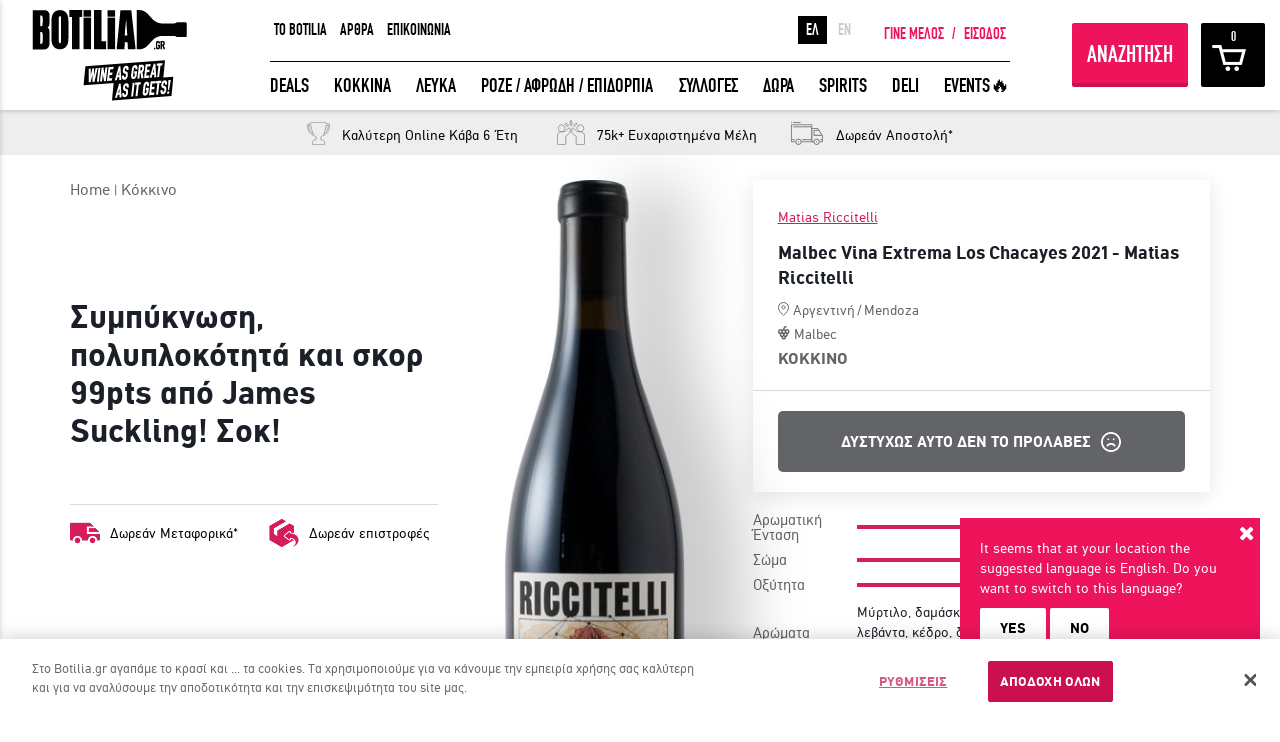

--- FILE ---
content_type: text/html; charset=utf-8
request_url: https://www.botilia.gr/p/kokkino-krasi/Malbec-Vina-Extrema-Los-Chacayes-Matias-Riccitelli
body_size: 26661
content:








<!DOCTYPE html>

<html xmlns="http://www.w3.org/1999/xhtml"
lang="el"
prefix="og: http://ogp.me/ns# fb: http://ogp.me/ns/fb# product: http://ogp.me/ns/product#">
<head><meta http-equiv="content-language" content="el" /><link rel="canonical" href="https://www.botilia.gr/p/kokkino-krasi/Malbec-Vina-Extrema-Los-Chacayes-Matias-Riccitelli" /><link rel="alternate" hreflang="en" href="https://www.botilia.gr/en/p/red-wine/Malbec-Vina-Extrema-Los-Chacayes-Matias-Riccitelli" /><link rel="alternate" hreflang="el" href="https://www.botilia.gr/p/kokkino-krasi/Malbec-Vina-Extrema-Los-Chacayes-Matias-Riccitelli" /><link rel="alternate" hreflang="x-default" href="https://www.botilia.gr/p/kokkino-krasi/Malbec-Vina-Extrema-Los-Chacayes-Matias-Riccitelli" /><meta property="og:title" content="Malbec Vina Extrema Los Chacayes 2021 - Matias Riccitelli" /><meta property="og:keywords" content="κοκκινο κρασι, ερυθρο κρασι, malbec, αργεντινή, mendoza, ξηρο, matias riccitelli, malbec vina extrema los chacayes, σπανιο" /><meta property="og:description" content="Το Malbec Vina Extrema Los Chacayes 2021 είναι ένα ένα εξαιρετικό, πολύπλοκο και σπάνιο ερυθρό κρασί, από την ποικιλία Malbec και τον Matias Riccitelli από την περιοχή της Mendoza στην Αργεντινή." /><meta name="description" content="Το Malbec Vina Extrema Los Chacayes 2021 είναι ένα ένα εξαιρετικό, πολύπλοκο και σπάνιο ερυθρό κρασί, από την ποικιλία Malbec και τον Matias Riccitelli από την περιοχή της Mendoza στην Αργεντινή." /><meta name="keywords" content="κοκκινο κρασι, ερυθρο κρασι, malbec, αργεντινή, mendoza, ξηρο, matias riccitelli, malbec vina extrema los chacayes, σπανιο" /><meta property="product:retailer_item_id" content="Malbec-Vina-Extrema-Los-Chacayes-Matias-Riccitelli" /><meta property="product:price:currency" content="EUR" /><meta property="product:price:amount" content="58.50" /><meta property="product:availability" content="out of stock" /><meta property="product:condition" content="new" /><meta property="product:brand" content="Matias Riccitelli" /><meta property="og:image" content="https://www.botilia.gr/Uploads/Media/products/product_8865/Malbec-Vina-Extrema-Los-Chacayes-Matias-Riccitelli_new_20241112174410_241112174410918-og-el.png" /><meta property="og:type" content="product" /><meta property="og:image:width" content="1200" /><meta property="og:image:height" content="630" /><meta property="og:url" content="https://www.botilia.gr/p/kokkino-krasi/Malbec-Vina-Extrema-Los-Chacayes-Matias-Riccitelli" /><meta property="IsRegistered" content="false" /><meta property="IsAuthenticated" content="true" /><title>
	Malbec Vina Extrema Los Chacayes 2021 - Matias Riccitelli - Botilia.gr
</title>

<link rel="dns-prefetch" href="https://fonts.googleapis.com" />	
<link rel="dns-prefetch" href="https://www.google.com" />	


<meta http-equiv="Content-Type" content="text/html; charset=utf-8" />
<meta content="IE=edge,chrome=1" http-equiv="X-UA-Compatible" />

<meta name="viewport" content="width=device-width, initial-scale=1.0, user-scalable=yes">

<meta name="format-detection" content="telephone=no">



<link rel="icon" type="image/png" href="/assets/images/botilia_favicon_228.png" />
<link rel="preload" as="font" href="/assets/fonts/cf_din_cnrg-webfont.woff2" type="font/woff2" crossorigin="anonymous">
<link rel="preload" as="font" href="/assets/fonts/cf_din_cnrgit-webfont.woff2" type="font/woff2" crossorigin="anonymous">
<link rel="preload" as="font" href="/assets/fonts/cfdinstd_bo-webfont.woff2" type="font/woff2" crossorigin="anonymous">
<link rel="preload" as="font" href="/assets/fonts/cfdinstd_bd-webfont.woff2" type="font/woff2" crossorigin="anonymous">
<link rel="preload" as="font" href="/assets/fonts/fontawesome-webfont.woff2" type="font/woff2" crossorigin="anonymous">
<link rel="preload" as="font" href="/assets/fonts/ionicons.ttf" type="application/octet-stream" crossorigin="anonymous">




<link href="/assets/stylesheets/bundle_Jan2026_2.css?v=AodCy82UnNXpO0xQJQseAyizC4rEwnkRwFebf8sdAag1" rel="stylesheet"/>


<!--[if lte IE 8]>
    <link rel="stylesheet" href="/assets/stylesheets/IE8Style.css" />
<![endif]-->


<!--[if lt IE 9]>
    <script src="/Scripts/jquery-2.1.4.min.js"></script>
<![endif]-->

<script>
    var uiValues = {"CurrentLocale":"el","BeginCountdownAfterHours":12,"ProductStockThreshold":20,"ProductListApiEndpoint":"https://btl.botilia.gr/v5","CurrencySymbol":"€","TotalMembers":62603,"IsHomePage":false,"IpLanguage":"en","CartExpirationWarningMinutes":5,"Resources":{"res_username_invalid":"Το όνομα χρήστη δεν είναι έγκυρο.","res_el":"Greek","res_en":"English","res_suggest_language":"It seems that your language is #LANG#. Do you want to switch to this language?","res_suggest_language_ip":"It seems that at your location the suggested language is #LANG#. Do you want to switch to this language?","cartExpiresInMinutes":"Προσοχή, το καλάθι σου λήγει σε 5 λεπτά!","cartHasExpired":"Το καλάθι σου έληξε.","promptDeleteDeliveryInfo":"Σίγουρα θέλεις να διαγράψεις τα επιλεγμένα στοιχεία αποστολής;","promptDeleteCreditCard":"Σίγουρα θέλεις να διαγράψεις αυτήν την κάρτα;","lbl_discovery":"WINE DEAL","btn_grab_it":"ΠΡΟΣΘΗΚΗ ΣΤΟ ΚΑΛΑΘΙ","btn_see_more":"ΔΕΣ ΠΕΡΙΣΣΟΤΕΡΑ","lbl_free_shipping":"Δωρεάν Μεταφορικά","lbl_no_results":"Δεν βρέθηκαν αποτελέσματα.","lbl_search_results_count":"Βρέθηκαν {0} προϊόντα","popup_title_warning":"Ειδοποίηση","popup_title_error":"Κάτι πήγε στραβά","popup_title_success":"Επιτυχία","popup_title_info":"Πληροφορία","err_passwords_empty":"Θα πρέπει να συμπληρώσεις τον κωδικό","ex_passwords_mismatch":"Οι κωδικοί πρόσβασης δεν είναι ίδιοι","ex_password_min_length_error":"Ο Κωδικός θα πρέπει να αποτελείται από τουλάχιστον 6 χαρακτήρες.","filters_sorting_default":"Διάλεξε ταξινόμηση...","filters_sorting_price_ascending":"Τιμή (χαμηλότερη σε υψηλότερη)","filters_sorting_price_descending":"Τιμή (υψηλότερη σε χαμηλότερη)","filters_sorting_rating_ascending":"Βαθμολογία (χαμηλότερη σε υψηλότερη)","filters_sorting_rating_descending":"Βαθμολογία (υψηλότερη σε χαμηλότερη)","send_to_friend_text":"Κοίταξε τι ανακάλυψα στο Botilia.gr: https://www.botilia.gr/p/kokkino-krasi/Malbec-Vina-Extrema-Los-Chacayes-Matias-Riccitelli","ex_invalid_email":"Αυτή δε μοιάζει να είναι μια έγκυρη διεύθυνση e-mail","err_fields_empty":"Τα παραπάνω πεδία είναι υποχρεωτικά","filterPriceRanges":"[{ \"Label\": \"Έως 9€\", \"MinPrice\": 0, \"MaxPrice\": 9 }, { \"Label\": \"9€ - 16€\", \"MinPrice\": 9, \"MaxPrice\": 16 }, { \"Label\": \"16€ - 25€\", \"MinPrice\": 16, \"MaxPrice\": 25 }, { \"Label\": \"25€ - 35€\", \"MinPrice\": 25, \"MaxPrice\": 35 }, { \"Label\": \"35€ και άνω\", \"MinPrice\": 35, \"MaxPrice\": 999999 }]","payment_error":"Δυστυχώς η συναλλαγή σας δεν έγινε δεκτή. Παρακαλώ δοκιμάστε αργότερα.","viva_errors_empty_cardholder":"Δεν έχετε πληκτρολογήσει Όνομα στην Κάρτα!","viva_errors_number_or_cvv_empty":"Πληκτρολογήστε αριθμό κάρτας και κωδικός CVV","viva_errors_cardnumber_empty":"Δεν έχετε πληκτρολογήσει αριθμό κάρτας","viva_errors_cvv_empty":"Δεν έχετε πληκτρολογήσει κωδικό CVV","viva_errors_month_empty":"Δεν έχετε συμπληρώσει τον μήνα λήξης της κάρτας","viva_errors_year_empty":"Δεν έχετε συμπληρώσει το έτος λήξης της κάρτας","viva_errors_cannot_parse_date":"Η ημερομηνία λήξης της κάρτας δεν έγινε αποδεκτή","viva_errors_empty_invalid_expiration_date":"Η ημερομηνία λήξης της κάρτας δεν είναι σωστή.","viva_errors_contact_support":"Τα στοιχεία της κάρτας σας δεν έγιναν αποδεκτά.","viva_errors_empty_invalid_card_number":"Ο αριθμός της κάρτας σας δεν είναι σωστός.","add_to_favourites":"Κράτα το για αργότερα","popup_title_som_gift_existing":"Ο παραλήπτης έχει ήδη γευστικό προφίλ","popup_text_som_gift_existing":"Θέλεις να δεις επιλέξεις ανάμεσα στα ιδανικά κρασιά για τον παραλήπτη του δώρου σου;","popup_btn_yes_som_gift":"Ναι, δείξε μου ποια κρασιά του αρέσουν","popup_btn_no_som_gift":"Όχι, δεν θέλω να μάθω","popup_warnings_selectdate":"Επίλεξε πρώτα ημερομηνία","warning_outstock_lite":"Δεν το πρόλαβες","lbl_pieces_singular":"Μποτίλια","lbl_pieces_plural":"Μποτίλιες","lbl_temaxia2_singular":"τεμάχιο","lbl_temaxia2_plural":"τεμάχια","lbl_remaining_plural":"Τελειώνει!","available_for_x_hours_more":"Διαθέσιμο για <strong>{0}</strong> ώρες","available_for_x_hour_more":"Διαθέσιμο για {0} ώρα","available_for_x_minutes_more":"Διαθέσιμο για <strong>{0}</strong> λεπτά","available_for_x_minute_more":"Διαθέσιμο για <strong>1</strong> λεπτό","available_for_few_hours_more":"Διαθέσιμο για λίγες <strong>ώρες</strong>","available_for":"Διαθέσιμο για","day":"ημέρα","days":"ημέρες","search_page_url":"/anazhthsh","vivaWalletChargeEndPoint":"https://api.vivapayments.com","superOffers":"[9370,9115,6213,7340,8858,8113,10213,6275,8332,9663,8560,9113,8084,10227,10228,9586,10206,8610,9119,9347,9638,10223,9105,9375,9840,6711,8030,9458,8718,9501,10204,8499,8521,5945,10193,9102,8964,8824,10236,7197,9444,8805,10217,9140,10218,10203,10083,10225,8434,8462,8191,8707,9886,7470,8728,9982,9395,9818,10248,6631,8946,6268,8913,9169,10150,9911,10230,10239,8948,6354,8667,9342,8516,8951,10033,9311,9198,9124,5760,9003,9787,7878,10210,6212,9324,8444,8863,9507,6271,10231,9901,10226,9081,9728,9005,8068,10233,7954,10243,8022,9459,7952,8952]"},"SkipLoadingSideCart":false,"IsCheckoutPage":false,"FBAppId":"187245764732623","SiteLocation":"https://www.botilia.gr","IsFacebookUser":false,"User":11890739,"ImagesPathPrefix":"https://www.botilia.gr/Uploads/Media/products/product_"}
</script>

<script src="/bundles/more-scripts.js?v=VKbPx_1d7BXx5dDHZqaGE8KSz2zOwImXfI9p96GVBuM1"></script>



<!-- OneTrust Cookies Consent Notice start for botilia.gr -->
<script src="https://cdn.cookielaw.org/scripttemplates/otSDKStub.js"  type="text/javascript" charset="UTF-8" data-document-language="true" data-domain-script="3530caca-00c2-402c-a496-1f6c3e14d6c8" ></script>
<script type="text/javascript">
        function OptanonWrapper() { }
</script>
<!-- OneTrust Cookies Consent Notice end for botilia.gr -->


<script async defer crossorigin="anonymous" src="https://connect.facebook.net/en_US/sdk.js"></script>

<script defer src='https://www.google.com/recaptcha/api.js?hl=el'></script>




<!-- Start of Moosend Scripts -->
<script>
    !function (t, n, e, o, a) { function d(t) { var n = ~~(Date.now() / 3e5), o = document.createElement(e); o.async = !0, o.src = t + "?ts=" + n; var a = document.getElementsByTagName(e)[0]; a.parentNode.insertBefore(o, a) } t.MooTrackerObject = a, t[a] = t[a] || function () { return t[a].q ? void t[a].q.push(arguments) : void (t[a].q = [arguments]) }, window.attachEvent ? window.attachEvent("onload", d.bind(this, o)) : window.addEventListener("load", d.bind(this, o), !1) }(window, document, "script", "//cdn.stat-track.com/statics/moosend-tracking.min.js", "mootrack");
    mootrack('init', '11774100863d420c86d4790fcb938fd8');    
</script>






<!-- End of Moosend Scripts -->









<script type="text/javascript">
    (function (i, s, o, g, r, a, m) {
        i['GoogleAnalyticsObject'] = r; i[r] = i[r] || function () {
            (i[r].q = i[r].q || []).push(arguments)
        }, i[r].l = 1 * new Date(); a = s.createElement(o),
            m = s.getElementsByTagName(o)[0]; a.async = 1; a.src = g; m.parentNode.insertBefore(a, m)
    })(window, document, 'script', '//www.google-analytics.com/analytics.js', 'ga');
    //window.ga_debug = {trace: true};
    ga('create', 'UA-21278846-1', 'auto');    
    ga('require', 'ec');
    ga('set', 'currencyCode', 'EUR');
    ga('send', 'pageview');
</script>

<!-- Google Tag Manager -->
<script>(function (w, d, s, l, i) {
    w[l] = w[l] || []; w[l].push({
        'gtm.start':
            new Date().getTime(), event: 'gtm.js'
    }); var f = d.getElementsByTagName(s)[0],
        j = d.createElement(s), dl = l != 'dataLayer' ? '&l=' + l : ''; j.async = true; j.src =
            'https://www.googletagmanager.com/gtm.js?id=' + i + dl; f.parentNode.insertBefore(j, f);
    })(window, document, 'script', 'dataLayer', 'GTM-KTC8TT2');</script>
<!-- End Google Tag Manager -->






    
     


</head>
<body ng-app="webApp" ng-controller="mainController" class="page-232">

    <!-- Google Tag Manager (noscript) -->
    <noscript><iframe src="https://www.googletagmanager.com/ns.html?id=GTM-KTC8TT2"
    height="0" width="0" style="display:none;visibility:hidden"></iframe></noscript>
    <!-- End Google Tag Manager (noscript) -->

    

<div id="loader" style="display: none;" class="loader-v2">
    <div class="loader-holder">
        <img alt="" src="/assets/images/loading2.svg" class="loader-icon" />
        
        <h3>περίμενε λίγο...</h3>
    </div>
</div>

    
<div class="popup-lang-suggestion" style="display: none;">
    <span class="fa fa-times close"></span>
    <p></p>
    <a href="javascript:void(0)" class="popup-lang-suggestion-btn yes">YES</a>
    <a href="javascript:void(0)" class="popup-lang-suggestion-btn no">NO</a>

    <div class="checkbox-holder">
        <input type="checkbox" id="lang-suggest-chk" checked="checked" />
        <label for="lang-suggest-chk">Dont ask again</label>
    </div>

</div>

    
    <form method="post" action="/p/kokkino-krasi/Malbec-Vina-Extrema-Los-Chacayes-Matias-Riccitelli" id="form1">
<div class="aspNetHidden">
<input type="hidden" name="__EVENTTARGET" id="__EVENTTARGET" value="" />
<input type="hidden" name="__EVENTARGUMENT" id="__EVENTARGUMENT" value="" />
<input type="hidden" name="__VIEWSTATE" id="__VIEWSTATE" value="00NydCG2BAar25HazPRFbKCXtPcybLXHC5YEhanEE8biDSpHT0mWY539E4J/Yew46qZz/r8n7NQIvdkAAV4pB1lP8WY47E3f4xyp/85+vmsfrDPMNwUGVmQo5RhGCMX5mjtV0Q/O4WZZ0hu2Aei/UNnsO3K1QKai0fnihstCcUov8WMlmbK8IzmAx3S+oC5/lpegUVcUQUgQWXzS7qV6jpxHXhf2FwUHLyLMolqLB3qRwjouTSU/7fbc5gWuDTxyIJwUsYgOzTjf0le3tlyKGMWgviMEkZGgDesuxBrRfW9NfkfKGZM3x84865Ptiw0a" />
</div>

<script type="text/javascript">
//<![CDATA[
var theForm = document.forms['form1'];
if (!theForm) {
    theForm = document.form1;
}
function __doPostBack(eventTarget, eventArgument) {
    if (!theForm.onsubmit || (theForm.onsubmit() != false)) {
        theForm.__EVENTTARGET.value = eventTarget;
        theForm.__EVENTARGUMENT.value = eventArgument;
        theForm.submit();
    }
}
//]]>
</script>


<div class="aspNetHidden">

	<input type="hidden" name="__VIEWSTATEGENERATOR" id="__VIEWSTATEGENERATOR" value="EA4EED36" />
	<input type="hidden" name="__VIEWSTATEENCRYPTED" id="__VIEWSTATEENCRYPTED" value="" />
	<input type="hidden" name="__EVENTVALIDATION" id="__EVENTVALIDATION" value="boo0eEyF+zQVBSuPeSCLMDaHz4E89/zhMUmG1e3UF8Z3M7arZzVAV2C6Y7gCF2qgOnnNPG46iKnZiioMw/n2sIkLYO9aOoEmo0R6H9lr8heD5/c1dUg8yMtBnbt4R+sXLPyia3a7hQrl2TX3Xh3kT0Rn0OcVNWYjGwUKAZloBoyZTgbesL6SDE15emr1jc7nfQCXvdAaLQWYZQcFDSmOFlkuJatwWqQVAFjrFMqgxqTtuHBggVgd8blREnDx5O1dFUOC0sKWXtk37a4OHlWSp2Q5pBSRI5DcEW6A2fcm44g=" />
</div>
        

    
<div class="filters">



    <div class="top">
        <div class="half">
            <h3>ΦΙΛΤΡΑ</h3>
        </div>
        <div class="half">
            <a href="javascript:void(0)" class="closeFiltersBtn triggerCloseFilters"></a>
        </div>
    </div>

    <div class="wrap">

        <label for="searchWinos" class="searchWinos">
            <input id="searchWinos" placeholder="ΤΙ ΨΑΧΝΕΙΣ;" />
            <input type="submit">
        </label>

        <div class="filter-groups" ng-hide="filtersRequest.Filters.length > 0">
            <div class="filter-box" style="font-weight: bold; font-style: italic; color: #ed145b;">
                Τα φίλτρα έρχονται...
            </div>
        </div>

        <div class="filter-groups" ng-show="filtersRequest.Filters.length > 0">

            <div class="filter-box">
                <div class="gn-radio custom">
                    <h3 class="title">Εύρος Τιμών</h3>
                    <div class="scrollable">
                        <label ng-repeat="item in $root.filterPriceRanges" ng-class="{'checked': item.Label == $root.selectedFilterPriceRange.Label }">
                            <input type="radio" name="priceRange" ng-model="$root.selectedFilterPriceRange" ng-value="item" ng-change="applyPriceRange()" />
                            <span ng-bind="item.Label"></span>
                        </label>                       
                    </div>
                </div>
            </div>


            <div class="filter-box" ng-repeat="item in filtersRequest.Filters">

                <div class="gn-checkbox custom ignore">

                    <h3 class="title" ng-bind="item.Name">-</h3>

                    <div class="scrollable">

                        <label ng-repeat="child in item.Options" ng-class="{'checked': child.Selected }">
                            <input type="checkbox" name="type" ng-value="child.Value" ng-model="child.Selected" ng-change="filterProducts()" />
                            <span ng-bind="child.Name">-</span>
                            
                        </label>

                    </div>

                    <a href="javascript:void(0)" data-text="λιγότερες επιλογές/περισσότερες επιλογές" class="moreOptions" ng-show="item.Options.length > 6" onclick="moreOptions(this,event);">
                        <span>περισσότερες επιλογές</span>
                    </a>

                </div>

            </div>            

            <div class="filter-box">
                <div class="gn-radio custom">
                    <h3 class="title">Ταξινόμηση</h3>
                    <div class="scrollable">
                        <select ng-change="changeSorting()" ng-model="$root.selectedSortMode" ng-options="item.Text for item in sortingOptions">
                        </select>
                    </div>
                </div>
            </div>



        </div>

    </div>

</div>


    
<!--  -->







<div class="main-menu-widget loggedout">

    

    



<div class="login-widget ">

    <div class="container loginCont">
        <div class="row">

            <div class="col-xxs-12 title title-login">ΕΙΣΟΔΟΣ ΜΕΛΩΝ</div>
            <div class="col-xxs-12 title title-forgot" style="display:none;">ΞΕΧΑΣΑ ΤΟΝ ΚΩΔΙΚΟ ΜΟΥ!</div>

            <div class="col-xxs-12 col-md-8 loginForm">

                <div class="row">

                    <div class="col-sm-7 col-lg-6">

                        <div class="form-login">
                            <input name="ctl00$ctl00$PlaceHolderMain$PrimaryHeader$LoginForm$txtUsername" type="email" autocomplete="off" id="PlaceHolderMain_PrimaryHeader_LoginForm_txtUsername" tabindex="1" class="ip-text txt-username" placeholder="ΟΝΟΜΑ ΧΡΗΣΤΗ (email)" />
                            <input name="ctl00$ctl00$PlaceHolderMain$PrimaryHeader$LoginForm$txtPassword" type="password" id="PlaceHolderMain_PrimaryHeader_LoginForm_txtPassword" tabindex="2" class="ip-text txt-password" placeholder="ΚΩΔΙΚΟΣ" />                            
                            <input id="PlaceHolderMain_PrimaryHeader_LoginForm_chkRemember" type="checkbox" name="ctl00$ctl00$PlaceHolderMain$PrimaryHeader$LoginForm$chkRemember" tabindex="3" /><label for="PlaceHolderMain_PrimaryHeader_LoginForm_chkRemember">Να με θυμάσαι</label>
                            
                            <div id="PlaceHolderMain_PrimaryHeader_LoginForm_divError" class="bt-alerts failure login-failure" style="display:none"></div>


                            <div class="controls">
                                <a onclick="return validateLoginForm();" id="PlaceHolderMain_PrimaryHeader_LoginForm_lnkSubmit" tabindex="4" class="btn join-med lnk-login" href="javascript:__doPostBack(&#39;ctl00$ctl00$PlaceHolderMain$PrimaryHeader$LoginForm$lnkSubmit&#39;,&#39;&#39;)">ΕΙΣΟΔΟΣ</a>
                                <a href="javascript:void(0)" class="forgotBtn show-forgot">Ξέχασα τον κωδικό μου!</a>
                            </div>
                        </div>

                        <div class="form-forgot" style="display: none;">
                            <input name="ctl00$ctl00$PlaceHolderMain$PrimaryHeader$LoginForm$txtForgot" type="email" id="PlaceHolderMain_PrimaryHeader_LoginForm_txtForgot" tabindex="5" class="ip-text forgot-email" placeholder="Το email σου" />
                            <div class="bt-alerts forgot-success success" style="display: none;"></div>
                            <div class="bt-alerts forgot-failure failure" style="display: none;"></div>


                            <div class="controls">
                                <a href="javascript:void(0)" tabindex="6" class="btn join-med lnk-forgot">ΣΤΕΙΛΤΕ ΜΟΥ</a>
                                <a href="javascript:void(0)" tabindex="7" class="forgotBtn show-login">Επιστροφή στη φόρμα εισόδου</a>
                            </div>
                        </div>



                    </div>

                    <div class="col-sm-5 col-lg-6 social">
                        
                        <span class="sep"></span>
                        <a href="Javascript:void(0)" onclick="javascript:FBLogin();" class="btn fb-lg fb-login">ΕΙΣΟΔΟΣ ΜΕ FACEBOOK</a>

                        
<div class="fb-disclaimer bigger">
    <p></p>
</div>


                        
                        
                    </div>
                    <div class=""></div>
                </div>

            </div>

            <div class="col-xxs-12 col-md-4 registerWrapper">

                <h3 class="title">ΕΚΠΛΗΚΤΙΚΑ ΚΡΑΣΙΑ ΑΠΟ ΟΛΟ ΤΟΝ ΚΟΣΜΟ ΣΤΗΝ ΠΟΡΤΑ ΣΟΥ ΣΕ ΜΟΝΑΔΙΚΕΣ ΠΡΟΣΦΟΡΕΣ!</h3>

                <a href="/eggrafi-melous" class="registerLink">ΓΙΝΕ ΜΕΛΟΣ</a>

            </div>

            <a href="#" class="closeBtn triggerLogin"></a>

        </div>
    </div>

</div>




    <div class="main-menu-wrapper">

        <a href="javascript:void(0)" class="hamburger triggerMobMenu">
            <span></span>
            <span></span>
            <span></span>
        </a>

        <a href="/" class="logo">
            <img src="/assets/images/svg/botilia_logo_moto.svg" class="large">
            <img src="/assets/images/svg/botilia_logo.svg" class="middle" alt="">
            <img src="/assets/images/svg/botilia_logo.svg" class="scroll-img" alt="" >
        </a>

        <div class="main-navigation cs-cont">
            




<div class="top-nav">

    
<div class="links">
    
            <a href="/botilia/sxetika-me-to-botilia">TO BOTILIA</a>
        
            <a href="https://blog.botilia.gr/el/">ΑΡΘΡΑ</a>
        
            <a href="/botilia/epikoinonia">ΕΠΙΚΟΙΝΩΝΙΑ</a>
        
</div>


    <a href="/proskalese-filous" class="btn freeBottle log"><img src="[data-uri]" alt="">ΔΩΡΕΑΝ ΚΡΑΣΙ</a>

    

    
<div class="reglogin unlog">

    <a href="/eggrafi-melous">ΓΙΝΕ ΜΕΛΟΣ</a>

    <span class="slash">/</span>

    <a href="javascript:void(0)" class="triggerLogin">ΕΙΣΟΔΟΣ</a>

</div>


    
<div class="lang">

    
    <a href="javascript:void(0)" class="active">ΕΛ</a>
    
    <a href="/en/p/red-wine/Malbec-Vina-Extrema-Los-Chacayes-Matias-Riccitelli" class="">EN</a>
    
</div>

</div>

            
<div class="bottom-nav">

    <ul class="main-ul">
        
                <li>
                    <a target="" href="/katigories/krasia-prosfores">DEALS</a>
                </li>
            
                <li>
                    <a target="" href="/katigories/kokkina-krasia">ΚΟΚΚΙΝΑ</a>
                </li>
            
                <li>
                    <a target="" href="/katigories/lefka-krasia">ΛΕΥΚΑ</a>
                </li>
            
                <li>
                    <a target="" href="/katigories/roze-afrodi-epidorpia-krasia">ΡΟΖΕ / ΑΦΡΩΔΗ / ΕΠΙΔΟΡΠΙΑ</a>
                </li>
            
                <li>
                    <a target="" href="/katigories/wine-ideas">ΣΥΛΛΟΓΕΣ</a>
                </li>
            
                <li>
                    <a target="" href="/katigories/dwra">ΔΩΡΑ</a>
                </li>
            
                <li>
                    <a target="" href="/katigories/wine-ideas/apostagmata">SPIRITS</a>
                </li>
            
                <li>
                    <a target="" href="/katigories/wine-ideas/delicatessen">DELI</a>
                </li>
            
                <li>
                    <a target="" href="/katigories/wine-events">EVENTS🔥</a>
                </li>
            
    </ul>

</div>

        </div>

        <div class="action-btns">

            
<div class="mb-lang">

    
    <a href="javascript:void(0)" class="active">ΕΛ</a>
    
    <a href="/en/p/red-wine/Malbec-Vina-Extrema-Los-Chacayes-Matias-Riccitelli" class="">EN</a>
    
</div>


            <a href="javascript:void(0)" class="btn searchBtn triggerFilters" ng-click="renderFilters()">ΑΝΑΖΗΤΗΣΗ</a>

            
            <a href="javascript:void(0)" ng-click="toggleCart()" class="basketBtn x-log"><span class="items" ng-bind="cart.TotalPieces"></span></a>
            
<div class="reglogin unlog">

    <a href="/eggrafi-melous">ΓΙΝΕ ΜΕΛΟΣ</a>

    <span class="slash">/</span>

    <a href="javascript:void(0)" class="triggerLogin">ΕΙΣΟΔΟΣ</a>

</div>


        </div>

    </div>

    





<div class="mobile-menu">

    <div class="scrollable-area">

        <div class="mb-top">

            <div class="cols">

                <a href="#" class="closeMobBtn triggerMobMenu"></a>

            </div>

            <div class="cols mid-col">
                <img src="/assets/images/svg/botilia_logo.svg" alt="">
            </div>

            <div class="cols">

                

                
<div class="reglogin unlog">

    <a href="/eggrafi-melous">ΓΙΝΕ ΜΕΛΟΣ</a>

    <span class="slash">/</span>

    <a href="javascript:void(0)" class="triggerLogin">ΕΙΣΟΔΟΣ</a>

</div>


            </div>

        </div>

        <div class="mb-middle">

            <ul class="mob-ul">
                
                        <li><a href="/katigories/krasia-prosfores">DEALS</a></li>
                    
                        <li><a href="/katigories/kokkina-krasia">ΚΟΚΚΙΝΑ</a></li>
                    
                        <li><a href="/katigories/lefka-krasia">ΛΕΥΚΑ</a></li>
                    
                        <li><a href="/katigories/roze-afrodi-epidorpia-krasia">ΡΟΖΕ / ΑΦΡΩΔΗ / ΕΠΙΔΟΡΠΙΑ</a></li>
                    
                        <li><a href="/katigories/wine-ideas">ΣΥΛΛΟΓΕΣ</a></li>
                    
                        <li><a href="/katigories/dwra">ΔΩΡΑ</a></li>
                    
                        <li><a href="/katigories/wine-ideas/apostagmata">SPIRITS</a></li>
                    
                        <li><a href="/katigories/wine-ideas/delicatessen">DELI</a></li>
                    
                        <li><a href="/katigories/wine-events">EVENTS🔥</a></li>
                    
            </ul>

        </div>

        <!--
<div class="mb-lang">

    
    <a href="javascript:void(0)" class="active">ΕΛ</a>
    
    <a href="/en/p/red-wine/Malbec-Vina-Extrema-Los-Chacayes-Matias-Riccitelli" class="">EN</a>
    
</div>
-->

        <div class="mb-bottom">

            
<div class="links">
    
            <a href="/botilia/sxetika-me-to-botilia">TO BOTILIA</a>
        
            <a href="https://blog.botilia.gr/el/">ΑΡΘΡΑ</a>
        
            <a href="/botilia/epikoinonia">ΕΠΙΚΟΙΝΩΝΙΑ</a>
        
</div>




            <div class="mb-social">
                
<a href="https://www.facebook.com/botilia.gr" target="_blank" class="fb-small"></a>
<a href="https://twitter.com/botiliagr" target="_blank" class="tw-small"></a>
<a href="https://www.instagram.com/botiliagr/" target="_blank" class="insta-small"></a>
            </div>


            <span class="free">Εκπληκτικά κρασιά από όλο τον κόσμο σε μοναδικές προσφορές</span>

        </div>

        <div class="subscribe unlog">

            <label for="subscribe-mail">
                <input type="text" id="subscribe-mail" name="subscribe-mail"
                    placeholder="ΤΟ EMAIL ΣΟΥ ΕΔΩ">
            </label>

            <input type="submit" class="btn subscriptionBtn" value="ΥΠΟΒΟΛΗ">
        </div>

    </div>

</div>


    <!-- 
<div class="wino-srcoll-details">

    <div class="inlines">
        <h3 class="wino-name">
            MALBEC VINA EXTREMA LOS CHACAYES 2021 - MATIAS RICCITELLI</h3>
    </div>

    <div class="inlines small">

        

        <h5 class="cur-price">
            </h5>

    </div>

</div>
 -->

</div>


    
<div class="basketCart-widget">

    <div class="top">

        <div class="left">
            <h3>ΚΑΛΑΘΙ ΑΓΟΡΩΝ</h3>
            <span class="items" ng-show="cart.TotalPieces > 0">{{cart.TotalPieces}} <span ng-show="cart.TotalPieces == 1">τεμάχιο στο καλάθι</span><span ng-show="cart.TotalPieces > 1">τεμάχια στο καλάθι</span></span>
        </div>

        <a href="javascript:void(0)" class="closeBasketBtn" onclick="hideBasketCart(event);"></a>

        <div class="timeLeft" ng-show="cart.Products.length > 0 && !cart.IsLocked">
            
        </div>
    </div>

    <div class="scrollable" ng-class="{cartLocked: cart.IsLocked}">

        <p ng-show="cart.IsLocked" style="color: #000">Το καλάθι σου είναι κλειδωμένο και ξεκλειδώνει σε {{cart.UnlocksInMinutes}} λεπτά</p>

        <div class="tb-line x-sixWinos" ng-repeat="item in cart.Products">

            <div class="wino-img-wrap">
                <img ng-src="{{item.Photo}}" alt="" class="bottle">
            </div>

            <div class="center-wrap">

                <div class="fixed-height">

                    <div class="wino-title">
                        {{item.Name}}
                    </div>

                    <span class="variety">{{item.SubTitle}}</span>

                </div>

                <div class="wino-quantity-widget">

                    <span class="labels inbl">ΠΟΣΟΤΗΤΑ</span>

                    <div class="controls inbl">

                        <span class="minus" ng-click="decreaseQuantity(item)"><i class="ion-minus-round"></i></span>
                        <input type="text" name="quantity" class="input-num inbl" ng-model="item.Quantity" readonly>
                        <span class="plus" ng-click="increaseQuantity(item)"><i class="ion-plus-round"></i></span>

                    </div>

                    <a href="javascript:void(0)" ng-click="removeFromCart(item.ProductId)" class="delete-wino inbl">Αφαίρεση</a>

                </div>

            </div>

            <div class="price-wrap">

                <span class="num">{{item.ProductPiecesCount}} 
                    <span ng-show="item.ProductPiecesCount == 1">τεμάχιο</span>
                    <span ng-show="item.ProductPiecesCount > 1">τεμάχια</span>
                    <span></span>
                </span>

                <h5 class="cur-price" ng-bind-html="item.PriceHtml"></h5>

            </div>

        </div>


        

<div class="aligner display-none" ng-show="cart.TotalPieces == 0" ng-class="{'display-none': cart.TotalPieces > 0, 'display-block': cart.TotalPieces == 0 }">
    <div class="cart-empty">
        <img src="[data-uri]" />
        <h3>ΤΟ ΚΑΛΑΘΙ ΣΟΥ ΕΙΝΑΙ ΕΝΤΕΛΩΣ ΑΔΕΙΟ.</BR> ΜΗΠΩΣ ΝΑ ΕΒΑΖΕΣ ΜΕΡΙΚΑ ΕΚΠΛΗΚΤΙΚΑ ΚΡΑΣΙΑ ΕΔΩ ΜΕΣΑ;</h3>
    </div>
</div>





    </div>

    <div class="bottom">

        
        <a href="/agora/stoixeia-paraggelias" class="btn commonBtn paymentBtn" ng-show="cart.Products.length > 0 && !cart.IsLocked">ΣΥΝΕΧΕΙΑ ΣΤΟ ΤΑΜΕΙΟ</a>

        <div class="summary">

            <span>ΣΥΝΟΛΟ €</span>

            <h5 class="cur-price" ng-bind-html="cart.TotalHtml"></h5>

        </div>

    </div>

</div>


    <div class="main-wrapper" data-xthreshold="150">       

        <div id="page-content" ng-hide="$root.filterMode">
            
    <script>
        $(document).ready(function () { GEE_ProductDetails({"Title":"Malbec Vina Extrema Los Chacayes 2021 - Matias Riccitelli","Id":8865,"SalesPrice":58.5,"PrimaryCategoryName":"Κόκκινο"}); });        
    </script>
    
<script type="application/ld+json">
{"@context":"https://schema.org","@type":"Product","productID":8865,"description":"Το Malbec Vina Extrema Los Chacayes 2021 είναι ένα ένα εξαιρετικό, πολύπλοκο και σπάνιο ερυθρό κρασί, από την ποικιλία Malbec και τον Matias Riccitelli από την περιοχή της Mendoza στην Αργεντινή.","name":"Malbec Vina Extrema Los Chacayes 2021 - Matias Riccitelli","image":"https://www.botilia.gr/Uploads/Media/products/product_8865/Malbec-Vina-Extrema-Los-Chacayes-Matias-Riccitelli_new_20241112174410_241112174410918.png","brand":"Matias Riccitelli","slogan":"Συμπύκνωση, πολυπλοκότητά και σκορ 99pts από James Suckling! Σοκ!","color":"Κόκκινο","inLanguage":"el","offers":{"@type":"Offer","priceCurrency":"EUR","url":"/p/kokkino-krasi/Malbec-Vina-Extrema-Los-Chacayes-Matias-Riccitelli","availability":"https://schema.org/SoldOut","price":"58.50","priceValidUntil":""},"additionalProperty":[{"@type":"PropertyValue","name":"Τύπος","value":"Ξηρό"},{"@type":"PropertyValue","name":"Χρονιά","value":"2021"},{"@type":"PropertyValue","name":"Αλκοόλ","value":"14%"},{"@type":"PropertyValue","name":"Προέλευση","value":"Mendoza, Αργεντινή"},{"@type":"PropertyValue","name":"Ποικιλία","value":"Malbec"},{"@type":"PropertyValue","name":"Αρώματα","value":"Μύρτιλο, δαμάσκηνο, μαύρο μούρο, ευκάλυπτο, βιολέτα, λεβάντα, κέδρο, δέρμα, βανίλια, λευκό πιπέρι, κιμωλία, σοκολάτα, αλμύρα"},{"@type":"PropertyValue","name":"Μέγεθος Φιάλης","value":"750ml"},{"@type":"PropertyValue","name":"Παραμονή σε βαρέλι","value":"16 μήνες"},{"@type":"PropertyValue","name":"Θερμοκρασία σερβιρίσματος","value":"16°C"},{"@type":"PropertyValue","name":"Παλαίωση","value":"8 χρόνια"},{"@type":"PropertyValue","name":"Πώμα","value":"Φελλός"},{"@type":"PropertyValue","name":"Βιολογικό","value":"Όχι"}]}
</script>

    <div class="achievements-widget home">
<div class="front">
<div class="aw-field best-online">Καλύτερη Online Κάβα 6 Έτη</div>
<div class="aw-field trusted-by">75k+ Ευχαριστημένα Μέλη</div>
<div class="aw-field free-delivery">Δωρεάν Αποστολή*</div>
</div>
<div class="back">
<div class="aw-field free-returns">Δωρεάν Επιστροφές</div>
<div class="aw-field bottles-sold">Έχουν παραδοθεί πάνω από 2.000.000 φιάλες</div>
<div class="aw-field wine-love">Κριτικές Πελατών: 9,8/10</div>
</div>
</div>


   

    <div class="single-product-page">

        

        <div class="wino-article-widget">
            <div class="container">

                <div class="row">

                    <div class="col-md-7 col-xl-8">
                        
                        <div id="PlaceHolderMain_PlaceHolderCommonMain_divNormalStyle" class="wino-image-widget">
                            <div class="row">
                                <div class="col-xs-7">
                                    

<div class="wino-content">
    
    <ul id="PlaceHolderMain_PlaceHolderCommonMain_ProductHeroSection_ulLinks" class="breadcrumb">
        <li><a href="/">Home</a></li>
        <li id="PlaceHolderMain_PlaceHolderCommonMain_ProductHeroSection_liCategory">
            <a href="/katigories/kokkina-krasia" id="PlaceHolderMain_PlaceHolderCommonMain_ProductHeroSection_lnkCategoryPage">Κόκκινο</a>
        </li>
    </ul>

   
    <h1 class="wino-title">
        Malbec Vina Extrema Los Chacayes 2021 - Matias Riccitelli
    </h1>

    
    <h2 id="PlaceHolderMain_PlaceHolderCommonMain_ProductHeroSection_heroHeading">
        Συμπύκνωση, πολυπλοκότητά και σκορ 99pts από James Suckling! Σοκ!
    </h2>

    
    
</div>



<div id="PlaceHolderMain_PlaceHolderCommonMain_ProductHeroSection_divExtraInfo" class="extra-info">
     <div class="at-your-door">
        
    </div>
    <div class="free-items">
        <div class="row">
            <div class="col-6">
                <div class="free-item">
                    <div>
                        <img alt="Δωρεάν Μεταφορικά" loading="lazy" src="/assets/images/icons/free-shipping.png">
                    </div>
                    <span>Δωρεάν Μεταφορικά*</span>
                </div>
            </div>
            <div class="col-6">
                <div class="free-item">
                    <div>
                        <img alt="Δωρεάν επιστροφές" loading="lazy" src="/assets/images/icons/free-returns.png">
                    </div>
                    <span>Δωρεάν επιστροφές</span>
                </div>
            </div>
        </div>
    </div>
</div>

                                </div>
                                <div class="col-xs-5">
                                    

<div class="wino-bottle-wrapper">
    
    
    
    <div class="wino-bottle">
        
        
        <img src="https://www.botilia.gr/Uploads/Media/products/product_8865/Malbec-Vina-Extrema-Los-Chacayes-Matias-Riccitelli_new_20241112174410_241112174410918.png" id="PlaceHolderMain_PlaceHolderCommonMain_ProductMainPhoto_imgProduct" itemprop="image" alt="Malbec Vina Extrema Los Chacayes 2021 - Matias Riccitelli" />
        
    </div>

    
    
</div>
                                </div>
                            </div>
                        </div>
                        <!-- Mobile Title-->
                        <h1 class="wino-title mobile-title"></h1>

                        
                        <!-- product main info for mobile -->
                        <div class="text-section">
                             

<div class="product-mobile-info">
    <div class="wino-card">
        <div class="top">
            
            <a href="/paragwgos/matias-riccitelli/" id="PlaceHolderMain_PlaceHolderCommonMain_ProductMainInfoMobile_lnkManufacturer" class="color subtitle">Matias Riccitelli</a>

            <div>
                
                <span class="origin"><img alt="Origin Icon" src="/assets/images/icons/origin-icon.svg" loading="lazy" /><a href="/katigories/ola-ta-proionta#!?data=%5B1815%5D&orderby=Ascending&sortby=SalesPrice" id="PlaceHolderMain_PlaceHolderCommonMain_ProductMainInfoMobile_rpOrigin_lnkFilter_0" class="color-default" rel="nofollow">Αργεντινή</a>&nbsp;<span class="color-default">/</span>&nbsp;<a href="/katigories/ola-ta-proionta#!?data=%5B1816%5D&orderby=Ascending&sortby=SalesPrice" id="PlaceHolderMain_PlaceHolderCommonMain_ProductMainInfoMobile_rpOrigin_lnkFilter_1" class="color-default" rel="nofollow">Mendoza</a></span>
                
                
            </div>

            <div id="PlaceHolderMain_PlaceHolderCommonMain_ProductMainInfoMobile_divVarieties" class="details-wrapper">
                <span class="details">
                    
                    <img alt="Variety Icon" src="/assets/images/icons/variety-icon.svg" loading="lazy" /><a href="/katigories/ola-ta-proionta#!?data=%5B194%5D&orderby=Ascending&sortby=SalesPrice" id="PlaceHolderMain_PlaceHolderCommonMain_ProductMainInfoMobile_rpLinkedVarieties_lnkFilter_0" class="variety" rel="nofollow">Malbec</a>
                </span>
            </div>

            <div class="category-addFavorite">
                
                <a href="/katigories/kokkina-krasia" id="PlaceHolderMain_PlaceHolderCommonMain_ProductMainInfoMobile_lnkColor" class="color category" rel="nofollow">ΚΟΚΚΙΝΟ</a>
                
                
            </div>

            
            

            <div class="at-your-door text-center">
                
                
            </div>
        </div>

        <div id="PlaceHolderMain_PlaceHolderCommonMain_ProductMainInfoMobile_divCannotBuy" class="cannot-buy">
            <span id="PlaceHolderMain_PlaceHolderCommonMain_ProductMainInfoMobile_lblWarningReason">Δυστυχώς αυτό δεν το πρόλαβες</span>
            <img alt="{{item.CannotBuyReason}}" src="/assets/images/icons/sad-icon.svg" loading="lazy" />
        </div>

        
        

    </div>
</div>


                        </div>
                        
                        <!-- <div class="text-section">
                            
                        </div> -->
                        
                        <div class="text-section">
                            
<a href="javascript:void(0)" class="text-title">
    <span>Γιατί το αγαπάμε;</span>
    <i class="fa fa-chevron-down"></i>
</a>

<div class="editor article expanded">

    <p>Το Vinas Extremas - Vino de Los Chacayes Matias Riccitelli είναι ένα Malbec που τσακίζει κόκκαλα με τη συμπύκνωση και την πολυπλοκότητά του. Το ξέραμε πως θα σαρώσει, όπως κάθε φορά τα βραβεία, αλλά το 99pts απο James Suckling ήταν σοκ! Το τρελό υψόμετρο (1500) και ο ακόμα πιο τρελός οινοποιός πίσω από αυτό, έκαναν και πάλι το θαύμα τους!</p>
<p>Λοιπόν άκου πως έχει η ιστορία. Ο Matias Riccitelli, γέννημα – θρέμμα του Cafayate, ζούσε από την αρχή της ζωής του μέσα στο κρασί. Δεν θα μπορούσε να γίνει αλλιώς εξάλλου αφού πατέρας του είναι ο θρύλος του Αργεντινού κρασιού, Jorge Riccitelli. Δούλεψε μαζί του αλλά ταξίδεψε όλο τον κόσμο για να ικανοποιήσει την περιέργειά του και να ανακαλύψει νέους δρόμους και μονοπάτια. Όταν αποφάσισε να επιστρέψει στην Αργεντινή έφτιαξε το δικό του οινοποιείο και εκεί κάνει κρασιά πολύ ιδιαίτερα, σε απόλυτη αρμονία με την γη και τον τόπο και με απαράμιλλη κομψότητα. Ένα από αυτά είναι το Vinas Extremas - Vino de Los Chacayes Matias Riccitelli. Τα σταφύλια προέρχονται από έναν αμπελώνα, στο υψηλότερο άκρο της Uco Valley, σε υψόμετρο 1500 μέτρων. Τα σταφύλια μαζεύονται με το χέρι και το κρασί ζυμώνει με γηγενείς ζύμες σε τσιμεντένιες δεξαμενές και έπειτα ωριμάζει σε γαλλικά δρύινα βαρέλια, διαφορετικών χρήσεων, για 16 μήνες. Το αποτέλεσμα έχει πυκνό μαύρο φρούτο, ανθικό χαρακτήρα και απίστευτη φινέτσα.</p>
<p>Οι φιάλες είναι ελάχιστες, απλά σε ενημερώνουμε!</p>


</div>

                            <!-- 
<div class="details-icons">
    <div class="row cs-row">
      
         <div class="col-xxs-3 col-sm-3 icon-box">

            <div id="PlaceHolderMain_PlaceHolderCommonMain_ProductDetailsIcons_divColor" class="icon" style="background-image:url(&#39;/assets/images/bg-images/color_1.png&#39;)">
            </div>

            <h4 class="field">ΧΡΩΜΑ</h4>

            <h3 class="value">
                ΚΟΚΚΙΝΟ
            </h3>

        </div>

        <div class="col-xxs-3 col-sm-3 icon-box">

            <div id="PlaceHolderMain_PlaceHolderCommonMain_ProductDetailsIcons_divAroma" class="icon" style="background-image:url(&#39;/assets/images/bg-images/fruity_629.png&#39;)">
            </div>

            <h4 class="field">ΑΡΩΜΑΤΙΚΗ ΕΝΤΑΣΗ</h4>

            <h3 class="value">
                ΜΕΤΡΙΑ</h3>

        </div>

        <div class="col-xxs-3 col-sm-3 icon-box">

            <div id="PlaceHolderMain_PlaceHolderCommonMain_ProductDetailsIcons_divBody" class="icon" style="background-image:url(&#39;/assets/images/bg-images/body_578.png&#39;)">
            </div>

            <h4 class="field">ΣΩΜΑ</h4>

            <h3 class="value">
                ΓΕΜΑΤΟ
            </h3>

        </div>

        <div class="col-xxs-3 col-sm-3 icon-box">

            <div id="PlaceHolderMain_PlaceHolderCommonMain_ProductDetailsIcons_divAcidity" class="icon" style="background-image:url(&#39;/assets/images/bg-images/acidity_582.png&#39;)">
            </div>

            <h4 class="field">ΟΞΥΤΗΤΑ</h4>

            <h3 class="value">
                ΕΝΤΟΝΗ
            </h3>

        </div>
    </div>

</div>
 -->
                        </div>

                        <div class="text-section">
                            
<a href="javascript:void(0)" class="text-title">
    <span>Δοκιμή</span>
    <i class="fa fa-chevron-down"></i>
</a>

<div class="editor article expanded taste">

    <p>Το Vinas Extremas - Vino de Los Chacayes Matias Riccitelli έχει βαθύ μωβ χρώμα και μεθυστικά αρώματα μύρτιλου, δαμάσκηνου, μαύρου μούρου, ευκάλυπτου, βιολέτας, λεβάντας, κέδρου, δέρματος, βανίλιας, λευκού πιπεριού, κιμωλίας, αστεροειδή γλυκάνισου και σοκολάτας.</p>
<p>Στο στόμα είναι πυκνό και πλούσιο, με τονισμένη οξύτητα και μέτριες αλλά ώριμες τανίνες. Ώριμα μαύρα φρούτα μπλέκονται με νότες τσαγιού, λευκού πιπεριού, κακάο, λεβάντας, κιμωλίας, βανίλιας, μπαχαριού και βιολέτας, με μια διακριτική αλατότητα.</p>

</div>

                        </div>

                        <div class="text-section">
                            
<div class="additional-info">
    <div class="additional-wine-info"> 
        <div id="PlaceHolderMain_PlaceHolderCommonMain_ProductIntensities_divFruity" class="item">
            <div class="label">
                <span>Αρωματική Ένταση</span>
            </div>
            <div id="PlaceHolderMain_PlaceHolderCommonMain_ProductIntensities_divFruityIntensity" class="bar-wrapper intensity_2">
                <div class="bar"></div>
                <div class="bar"></div>
                <div class="bar"></div>
            </div>
        </div>
        <div id="PlaceHolderMain_PlaceHolderCommonMain_ProductIntensities_divBody" class="item">
            <div class="label">
                <span>Σώμα</span>
            </div>
            <div id="PlaceHolderMain_PlaceHolderCommonMain_ProductIntensities_divBodyIntensity" class="bar-wrapper intensity_3">
                <div class="bar"></div>
                <div class="bar"></div>
                <div class="bar"></div>
            </div>
        </div>
        <div id="PlaceHolderMain_PlaceHolderCommonMain_ProductIntensities_divAcidity" class="item">
            <div class="label">
                <span>Οξύτητα</span>
            </div>
            <div id="PlaceHolderMain_PlaceHolderCommonMain_ProductIntensities_divAcidityIntensity" class="bar-wrapper intensity_3">
                <div class="bar"></div>
                <div class="bar"></div>
                <div class="bar"></div>
            </div>
        </div>
       <div id="PlaceHolderMain_PlaceHolderCommonMain_ProductIntensities_divAromas" class="item">
            <div class="label">
                <span id="PlaceHolderMain_PlaceHolderCommonMain_ProductIntensities_lblAromas">Αρώματα</span>
            </div>
            <span id="PlaceHolderMain_PlaceHolderCommonMain_ProductIntensities_lblAromasText" class="text">Μύρτιλο, δαμάσκηνο, μαύρο μούρο, ευκάλυπτο, βιολέτα, λεβάντα, κέδρο, δέρμα, βανίλια, λευκό πιπέρι, κιμωλία, σοκολάτα, αλμύρα</span>
        </div>

        
            </div>
        </div>


    
                        </div>
                        
                        <div class="text-section">
                            

<a href="javascript:void(0)" class="text-title">
    <span>
        Τα τεχνικά
    </span>
    <i class="fa fa-chevron-down"></i>
</a>

<div class="editor article expanded">
    <div class="product-attributes-wrapper">
        <div class="row">
            
                        <div class="col-xs-4">
                            <div class="attributes-table-item">
                                <div id="PlaceHolderMain_PlaceHolderCommonMain_ProductAttributes_rpProps_imgClass_0" class="item-img spec-color"></div>
                                <div class="item-content">
                                    <span id="PlaceHolderMain_PlaceHolderCommonMain_ProductAttributes_rpProps_lblPropertyName_0" class="title">Χρώμα</span>
                                    <span id="PlaceHolderMain_PlaceHolderCommonMain_ProductAttributes_rpProps_lblPropertyValue_0" class="text">Κόκκινο</span>
                                </div>
                            </div>
                        </div>
                
                        <div class="col-xs-4">
                            <div class="attributes-table-item">
                                <div id="PlaceHolderMain_PlaceHolderCommonMain_ProductAttributes_rpProps_imgClass_1" class="item-img spec-type"></div>
                                <div class="item-content">
                                    <span id="PlaceHolderMain_PlaceHolderCommonMain_ProductAttributes_rpProps_lblPropertyName_1" class="title">Τύπος</span>
                                    <span id="PlaceHolderMain_PlaceHolderCommonMain_ProductAttributes_rpProps_lblPropertyValue_1" class="text">Ξηρό</span>
                                </div>
                            </div>
                        </div>
                
                        <div class="col-xs-4">
                            <div class="attributes-table-item">
                                <div id="PlaceHolderMain_PlaceHolderCommonMain_ProductAttributes_rpProps_imgClass_2" class="item-img spec-year"></div>
                                <div class="item-content">
                                    <span id="PlaceHolderMain_PlaceHolderCommonMain_ProductAttributes_rpProps_lblPropertyName_2" class="title">Χρονιά</span>
                                    <span id="PlaceHolderMain_PlaceHolderCommonMain_ProductAttributes_rpProps_lblPropertyValue_2" class="text">2021</span>
                                </div>
                            </div>
                        </div>
                
                        <div class="col-xs-4">
                            <div class="attributes-table-item">
                                <div id="PlaceHolderMain_PlaceHolderCommonMain_ProductAttributes_rpProps_imgClass_3" class="item-img spec-alcohol"></div>
                                <div class="item-content">
                                    <span id="PlaceHolderMain_PlaceHolderCommonMain_ProductAttributes_rpProps_lblPropertyName_3" class="title">Αλκοόλ</span>
                                    <span id="PlaceHolderMain_PlaceHolderCommonMain_ProductAttributes_rpProps_lblPropertyValue_3" class="text">14%</span>
                                </div>
                            </div>
                        </div>
                
                        <div class="col-xs-4">
                            <div class="attributes-table-item">
                                <div id="PlaceHolderMain_PlaceHolderCommonMain_ProductAttributes_rpProps_imgClass_4" class="item-img spec-origin"></div>
                                <div class="item-content">
                                    <span id="PlaceHolderMain_PlaceHolderCommonMain_ProductAttributes_rpProps_lblPropertyName_4" class="title">Προέλευση</span>
                                    <span id="PlaceHolderMain_PlaceHolderCommonMain_ProductAttributes_rpProps_lblPropertyValue_4" class="text">Mendoza, Αργεντινή</span>
                                </div>
                            </div>
                        </div>
                
                        <div class="col-xs-4">
                            <div class="attributes-table-item">
                                <div id="PlaceHolderMain_PlaceHolderCommonMain_ProductAttributes_rpProps_imgClass_5" class="item-img spec-variety"></div>
                                <div class="item-content">
                                    <span id="PlaceHolderMain_PlaceHolderCommonMain_ProductAttributes_rpProps_lblPropertyName_5" class="title">Ποικιλία</span>
                                    <span id="PlaceHolderMain_PlaceHolderCommonMain_ProductAttributes_rpProps_lblPropertyValue_5" class="text">Malbec</span>
                                </div>
                            </div>
                        </div>
                
                        <div class="col-xs-4">
                            <div class="attributes-table-item">
                                <div id="PlaceHolderMain_PlaceHolderCommonMain_ProductAttributes_rpProps_imgClass_6" class="item-img spec-bottle-size"></div>
                                <div class="item-content">
                                    <span id="PlaceHolderMain_PlaceHolderCommonMain_ProductAttributes_rpProps_lblPropertyName_6" class="title">Μέγεθος Φιάλης</span>
                                    <span id="PlaceHolderMain_PlaceHolderCommonMain_ProductAttributes_rpProps_lblPropertyValue_6" class="text">750ml</span>
                                </div>
                            </div>
                        </div>
                
                        <div class="col-xs-4">
                            <div class="attributes-table-item">
                                <div id="PlaceHolderMain_PlaceHolderCommonMain_ProductAttributes_rpProps_imgClass_7" class="item-img spec-barrique"></div>
                                <div class="item-content">
                                    <span id="PlaceHolderMain_PlaceHolderCommonMain_ProductAttributes_rpProps_lblPropertyName_7" class="title">Παραμονή σε βαρέλι</span>
                                    <span id="PlaceHolderMain_PlaceHolderCommonMain_ProductAttributes_rpProps_lblPropertyValue_7" class="text">16 μήνες</span>
                                </div>
                            </div>
                        </div>
                
                        <div class="col-xs-4">
                            <div class="attributes-table-item">
                                <div id="PlaceHolderMain_PlaceHolderCommonMain_ProductAttributes_rpProps_imgClass_8" class="item-img spec-serving-temperature"></div>
                                <div class="item-content">
                                    <span id="PlaceHolderMain_PlaceHolderCommonMain_ProductAttributes_rpProps_lblPropertyName_8" class="title">Θερμοκρασία σερβιρίσματος</span>
                                    <span id="PlaceHolderMain_PlaceHolderCommonMain_ProductAttributes_rpProps_lblPropertyValue_8" class="text">16&#176;C</span>
                                </div>
                            </div>
                        </div>
                
                        <div class="col-xs-4">
                            <div class="attributes-table-item">
                                <div id="PlaceHolderMain_PlaceHolderCommonMain_ProductAttributes_rpProps_imgClass_9" class="item-img spec-aging"></div>
                                <div class="item-content">
                                    <span id="PlaceHolderMain_PlaceHolderCommonMain_ProductAttributes_rpProps_lblPropertyName_9" class="title">Παλαίωση</span>
                                    <span id="PlaceHolderMain_PlaceHolderCommonMain_ProductAttributes_rpProps_lblPropertyValue_9" class="text">8 χρόνια</span>
                                </div>
                            </div>
                        </div>
                
                        <div class="col-xs-4">
                            <div class="attributes-table-item">
                                <div id="PlaceHolderMain_PlaceHolderCommonMain_ProductAttributes_rpProps_imgClass_10" class="item-img spec-closure"></div>
                                <div class="item-content">
                                    <span id="PlaceHolderMain_PlaceHolderCommonMain_ProductAttributes_rpProps_lblPropertyName_10" class="title">Πώμα</span>
                                    <span id="PlaceHolderMain_PlaceHolderCommonMain_ProductAttributes_rpProps_lblPropertyValue_10" class="text">Φελλός</span>
                                </div>
                            </div>
                        </div>
                
                        <div class="col-xs-4">
                            <div class="attributes-table-item">
                                <div id="PlaceHolderMain_PlaceHolderCommonMain_ProductAttributes_rpProps_imgClass_11" class="item-img spec-organic"></div>
                                <div class="item-content">
                                    <span id="PlaceHolderMain_PlaceHolderCommonMain_ProductAttributes_rpProps_lblPropertyName_11" class="title">Βιολογικό</span>
                                    <span id="PlaceHolderMain_PlaceHolderCommonMain_ProductAttributes_rpProps_lblPropertyValue_11" class="text">Όχι</span>
                                </div>
                            </div>
                        </div>
                
        </div>
    </div>
</div>
                        </div>

                        <div class="text-section">
                            <a href="/paragwgos/matias-riccitelli/" id="PlaceHolderMain_PlaceHolderCommonMain_ProductManufacturer_lnkManufacturer" class="text-title">
    <span>
        Matias Riccitelli
    </span>
    <i class="fa fa-chevron-down"></i>
</a>

<div class="editor article expanded">
    <div class="manufacturer-wrapper">
        <div class="row">

            <div id="PlaceHolderMain_PlaceHolderCommonMain_ProductManufacturer_colContent" class="col-xs-12">
                <div class="manufacturer-editor">
                    <p style="text-align: center;"><span>Ο <strong>Matias Riccitelli</strong>, γιος του θρυλικού Jorge Riccitelli (Bodegas Norton), γεννήθηκε στην περιοχή Cafayate όπου η οινοποίηση δεν είναι απλά επάγγελμα, αλλά τρόπος ζωής. Αργότερα ταξίδεψε σε ολόκληρο τον κόσμο και δούλεψε σε διάφορα οινοποιεία και όταν απέκτησε τις γνώσεις που ήθελε επέστρεψε στην <strong>Mendoza</strong>. Το 2009 ξεκίνησε το δικό του project και μέχρι σήμερα παράγει κρασιά με φρεσκάδα, από υψηλό υψόμετρο (980m - 1120m) που εκφράζουν στο έπακρο τις δυνατότητες του terroir της Αργεντινής. Οι&nbsp;υπέροχες ετικέτες του ταιριάζουν απόλυτα με το εξαιρετικό περιεχόμενο!</span></p>
                </div>
            </div>

            

        </div>
    </div>
</div>

                        </div>

                        
<div class="pair-food-widget">

    <h2 class="pair">ΜΕ ΤΙ ΝΑ ΤΟ ΠΙΕΙΣ</h2>

    
    <h3 class="food-types">Ταιριάζει με σιγομαγειρεμένο αρνίσιο κότσι με κόκκινο κρασί και βότανα, μάγουλα μοσχαρίσια bourguignon, στηθοπλευρές με five spice και hoisin sauce</h3>
    
            <div class="food-recipe-widget">

                <div class="row">
                    <div class="col-sm-5">
                        <h3 class="recipe-name">
                            <span>
                                Osso Bucco με gremolata και ριζότο Milanese</span>
                        </h3>
                    </div>

                    <div class="col-sm-7">
                        <div class="food-img-wrap">
                            <div id="PlaceHolderMain_PlaceHolderCommonMain_ProductPairFood_rpRecipes_bgRecipe_0" class="food-img" style="background-image:url(&#39;https://blog.botilia.gr/media/1269/Osso_Bucco_big.jpg?width=500&amp;height=316&amp;mode=crop&amp;scale=both&amp;format=png&#39;);"></div>
                        </div>
                    </div>

                </div>

                <div class="row">
                    <div class="col-xs-12">
                        <div class="inner">

                            <div class="content">

                                <div class="row">

                                    <div class="col-xs-12 col-sm-5">
                                        <div class="editor countable">
                                            
<p><strong>Για το Osso Bucco</strong><br>• 4 χοντρές φέτες βοδινό μπούτι<br>• 2 κουταλιές της σούπας αλεύρι<br>• 2 μέτρια ξερά κρεμμύδια, ψιλοκομμένα<br>• 3 σκελίδες σκόρδο, ψιλοκομμένες<br>• 4 καρότα, κομμένα σε χοντρές φέτες<br>• 1 κονσέρβα ντομάτες<br>• 1 λίτρο φρέσκο ζωμό κρέατος ( ή 1 κύβο ζωμό βοδινού διαλυμένο σε 1 λίτρο νερό)<br>• 1 κουταλιά της σούπας πελτέ ντομάτας <br>• 1 φύλλο δάφνης</p>
<p><br><strong>για το ριζότο</strong> <br>• 75g βούτυρο<br>• 1 μικρό κρεμμύδι, ψιλοκομμένο<br>• 250g ρύζι για ριζότο<br>• 1 πρέζα σαφράν<br>• 850ml ζωμός κοτόπουλου<br>• 60g Παρμεζάνα, ψιλοτριμμένη</p>
<p><br><strong>για την gremolata</strong> <br>• ξύσμα από 1 λεμόνι<br>• καλή χούφτα ψιλοκομμένο μαϊντανό<br>• 1 σκελίδα σκόρδο, ψιλοκομμένο τριμμένο<br><br><br></p>
                                        </div>
                                    </div>

                                    <div class="col-xs-12 col-sm-7">
                                        <div class="editor">
                                            <p><br><strong>1. Για το osso bucco:</strong> Ζεσταίνουμε λίγο λάδι σε ένα μεγάλο τηγάνι. Αλείφουμε το κρέας με το αλεύρι, το βάζουμε στο τηγάνι μόλις αυτό κάψει και το αφήνουμε έως ότου ροδίσει και από τις δύο πλευρές. Το αφαιρούμε και προσθέτουμε στο τηγάνι το κρεμμύδι, το σκόρδο και τα καρότα. Τα μαγειρεύουμε μέχρι να μαλακώσουν ελαφρώς. Βάλτε το μείγμα σε μια κατσαρόλα με καπάκι, προσθέστε τις ντομάτες, το ζωμό, τον πελτέ ντομάτας και τη δάφνη, και αφήστε το να βράσει για 10 λεπτά σε δυνατή φωτιά, ανακατεύοντας συχνά. Μειώστε τη θερμότητα ώστε να σιγοβράζει, προσθέστε το κρέας, κλείστε την κατσαρόλα με το καπάκι και αφήστε το για 4 έως 5 ώρες ή μέχρι να γίνει το κρέας πολύ τρυφερό. Αλατοπιπερώστε και είναι έτοιμο. Αναμειγνύουμε τα συστατικά της gremolata και την κρατάμε για το σερβίρισμα.</p>
<p><br><strong>2. Για το ριζότο:</strong> Λιώστε το βούτυρο σε μια κατσαρόλα και σοτάρετε το κρεμμύδι για 5 λεπτά. Προσθέστε το ρύζι και μαγειρέψτε για λίγα λεπτά, ανακατεύοντας συνεχώς για να μην κολλήσει στο τηγάνι. Προσθέστε το σαφράν στο ζωμό κοτόπουλο, ανακατέψτε το καλά και προσθέστε στο τηγάνι μια κουταλιά κάθε φορά. Ανακατεύετε συνεχώς, έως ότου πιει το ζωμό και προσθέστε την επόμενη κουταλιά. Μετά από 20 λεπτά, ελέγξτε αν έχει μαγειρευτεί το ρύζι - θα πρέπει να οι κόκκοι να εξακολουθούν να έχουν μια πολύ μικρή τραγανότητα. Μόλις είναι έτοιμο, προσθέστε την παρμεζάνα και άφθονα καρυκεύματα. <br><br>Για να σερβίρετε, απλώστε την gremolata πάνω από το κρέας και προσθέστε το ριζότο στο πλάι.</p>
                                        </div>
                                    </div>

                                </div>

                            </div>

                        </div>

                        <a href="javascript:void(0)" class="recipeBtn">
                            <span class="more">
                                περισσότερα
                            </span>
                            <span class="less">
                                λιγότερα
                            </span>
                            <span class="icon"> 
                                <i class="ion-ios-arrow-down"></i>
                            </span>
                        </a>
                    </div>
                </div>

            </div>
        





</div>


                        

<div ng-controller="shareController">
    <div class="share-widget" style="text-align: center; border: 0">
        <div class="socials" style="float: none;">
            <span class="sc-caption">ΜΟΙΡΑΣΟΥ ΤΟ</span>
            <a onclick="OpenWindow('https://www.facebook.com/dialog/share?app_id=187245764732623&display=popup&href=https%3a%2f%2fwww.botilia.gr%2fp%2fkokkino-krasi%2fMalbec-Vina-Extrema-Los-Chacayes-Matias-Riccitelli&redirect_uri=https%3a%2f%2fwww.botilia.gr%2fp%2fkokkino-krasi%2fMalbec-Vina-Extrema-Los-Chacayes-Matias-Riccitelli')" href="javascript:void(0)" class="fb-small"></a>
            <a onclick="OpenWindow('http://www.facebook.com/dialog/send?app_id=187245764732623&link=https%3a%2f%2fwww.botilia.gr%2fp%2fkokkino-krasi%2fMalbec-Vina-Extrema-Los-Chacayes-Matias-Riccitelli&redirect_uri=https%3a%2f%2fwww.botilia.gr%2fp%2fkokkino-krasi%2fMalbec-Vina-Extrema-Los-Chacayes-Matias-Riccitelli')" href="javascript:void(0)" class="messenger-small"></a>
            
        </div>
    </div>
    <div class="remodal formTheme" data-remodal-id="send-to-friend">
        <button data-remodal-action="close" class="remodal-close"></button>
        <div class="form-box clearheight">
            <h4 class="caption">ΣΤΕΙΛΤΟ ΣΕ ΦΙΛΟ</h4>

            <input type="hidden" class="hfSenderName" value="" />

            <div class="col-xxs-12 pd7">
                <input type="text" class="txtSenderName" placeholder="ΤΟ ΟΝΟΜΑ ΣΟΥ" ng-model="sender" />
            </div>

            <div class="col-xxs-12 pd7">
                <input type="text" class="txtFriendEmail" placeholder="ΤΟ EMAIL ΤΟΥ ΦΙΛΟΥ ΣΟΥ" ng-model="receiver" />
            </div>

            <div class="col-xxs-12 pd7">
                <textarea rows="3" class="txtFriendMessage" placeholder="ΤΟ ΜΗΝΥΜΑ ΣΟΥ" ng-model="message"></textarea>
            </div>

        </div>

        <button class="remodal-confirm btn saveBtn" ng-click="sendToFriend()">ΑΠΟΣΤΟΛΗ</button>
    </div>
</div>




                    </div>

                    <div class="col-md-5 col-xl-4">
                        
                        <div class="alter-wrap">
                            




<div class="wino-card">

    

    <div class="top">
        <a href="/paragwgos/matias-riccitelli/" id="PlaceHolderMain_PlaceHolderCommonMain_ProductCartBox_lnkManufacturer" class="color subtitle">Matias Riccitelli</a>

        <h1 class="wino-title">
            Malbec Vina Extrema Los Chacayes 2021 - Matias Riccitelli</h1>

        

        <div>
            <span class="origin"><img alt="Origin Icon" src="/assets/images/icons/origin-icon.svg" loading="lazy" /><a href="/katigories/ola-ta-proionta#!?data=%5B1815%5D&orderby=Ascending&sortby=SalesPrice" id="PlaceHolderMain_PlaceHolderCommonMain_ProductCartBox_rpOrigin_lnkFilter_0" class="color-default" rel="nofollow">Αργεντινή</a>&nbsp;<span class="color-default">/</span>&nbsp;<a href="/katigories/ola-ta-proionta#!?data=%5B1816%5D&orderby=Ascending&sortby=SalesPrice" id="PlaceHolderMain_PlaceHolderCommonMain_ProductCartBox_rpOrigin_lnkFilter_1" class="color-default" rel="nofollow">Mendoza</a></span>
        </div>

        <div id="PlaceHolderMain_PlaceHolderCommonMain_ProductCartBox_divVarieties" class="details-wrapper">
            <span class="details">
                <img alt="Variety Icon" src="/assets/images/icons/variety-icon.svg" loading="lazy" /><a href="/katigories/ola-ta-proionta#!?data=%5B194%5D&orderby=Ascending&sortby=SalesPrice" id="PlaceHolderMain_PlaceHolderCommonMain_ProductCartBox_rpLinkedVarieties_lnkFilter_0" class="variety" rel="nofollow">Malbec</a>
            </span>
        </div>

        <div class="category-addFavorite">
            <a href="/katigories/kokkina-krasia" id="PlaceHolderMain_PlaceHolderCommonMain_ProductCartBox_lnkColor" class="color category" rel="nofollow">ΚΟΚΚΙΝΟ</a>
            
        </div>

    </div>

    <div class="bottom">

        <div class="price-quantity-wrapper">
            

            
        </div>  

        <div id="PlaceHolderMain_PlaceHolderCommonMain_ProductCartBox_divCannotBuy" class="cannot-buy">
            <span id="PlaceHolderMain_PlaceHolderCommonMain_ProductCartBox_lblWarningReason">ΔΥΣΤΥΧΩΣ ΑΥΤΟ ΔΕΝ ΤΟ ΠΡΟΛΑΒΕΣ</span>
            <img alt="{{item.CannotBuyReason}}" src="/assets/images/icons/sad-icon.svg" loading="lazy" />
        </div>

    </div>
    
</div>

                            
<div class="additional-info">
    <div class="additional-wine-info"> 
        <div id="PlaceHolderMain_PlaceHolderCommonMain_ProductSideDetails_divFruity" class="item">
            <div class="label">
                <span>Αρωματική Ένταση</span>
            </div>
            <div id="PlaceHolderMain_PlaceHolderCommonMain_ProductSideDetails_divFruityIntensity" class="bar-wrapper intensity_2">
                <div class="bar"></div>
                <div class="bar"></div>
                <div class="bar"></div>
            </div>
        </div>
        <div id="PlaceHolderMain_PlaceHolderCommonMain_ProductSideDetails_divBody" class="item">
            <div class="label">
                <span>Σώμα</span>
            </div>
            <div id="PlaceHolderMain_PlaceHolderCommonMain_ProductSideDetails_divBodyIntensity" class="bar-wrapper intensity_3">
                <div class="bar"></div>
                <div class="bar"></div>
                <div class="bar"></div>
            </div>
        </div>
        <div id="PlaceHolderMain_PlaceHolderCommonMain_ProductSideDetails_divAcidity" class="item">
            <div class="label">
                <span>Οξύτητα</span>
            </div>
            <div id="PlaceHolderMain_PlaceHolderCommonMain_ProductSideDetails_divAcidityIntensity" class="bar-wrapper intensity_3">
                <div class="bar"></div>
                <div class="bar"></div>
                <div class="bar"></div>
            </div>
        </div>
        <div id="PlaceHolderMain_PlaceHolderCommonMain_ProductSideDetails_divAromas" class="item">
            <div class="label">
                <span id="PlaceHolderMain_PlaceHolderCommonMain_ProductSideDetails_lblAromas">Αρώματα</span>
            </div>
            <span id="PlaceHolderMain_PlaceHolderCommonMain_ProductSideDetails_lblAromasText" class="text">Μύρτιλο, δαμάσκηνο, μαύρο μούρο, ευκάλυπτο, βιολέτα, λεβάντα, κέδρο, δέρμα, βανίλια, λευκό πιπέρι, κιμωλία, σοκολάτα, αλμύρα</span>
        </div>
        
    </div>
</div>


    
                        </div>

                    </div>

                </div>
                
            </div>
        </div>


        

        


<div class="related-products panelRelatedProducts">

    <div class="container middle">

        <div class="row">

            <div class="col-xs-12">
                <h3 class="title">
                    Όσοι το πήραν, πήραν και αυτά
                </h3>
            </div>

        </div>

        <div class="custom-cont">
            <!--BEGIN PRODUCTS LIST -->
            <div ng-controller="panelRelatedProducts">
                <input type="hidden" value="8865" name="ProductId" />
                <input type="hidden" value="4" name="Count" />
                <div ng-include="'/ng-partials/productlistitem.html?v=2020112555'" ng-hide="products.length == 0"></div>
            </div>
            <!--END PRODUCTS LIST -->

        </div>

    </div>

</div>


        


        <!--START RENDER PANEL[357] --><div class="panel "></div><!--STOP RENDER PANEL[357] -->
    
        <!--START RENDER PANEL[358] --><div class="panel "></div><!--STOP RENDER PANEL[358] -->
    



    </div>



        </div>

        <!-- search results go here -->
        <div id="search-results" ng-show="$root.filterMode">
            

<div class="allWinos-list-widget">
    <div class="tag-wrapper">

        <div class="container">

            <div class="row">

                <h3>ΕΝΕΡΓΑ ΦΙΛΤΡΑ</h3>

                <div class="tag-area">
                    <span>
                        <a href="javascript:void(0)" class="btn tagBtn inverted" ng-click="clearFilters()">
                            <span class="ion-ios-refresh-empty"></span>
                            <span>Καθαρισμός Φίλτρων</span>
                        </a>
                    </span>
                    <span ng-repeat="filterGroup in filtersRequest.Filters">
                        <a href="javascript:void(0)" class="btn tagBtn" ng-repeat="filter in filterGroup.Options" ng-show="filter.Selected" ng-click="removeFilter(filter)">
                            <span class="ion-android-close"></span>
                            <span ng-bind="filter.Name">-</span>
                        </a>
                    </span>
                </div>

            </div>

        </div>

    </div>


    <div class="custom-cont">
        <div style="text-align: center">
            <h2 class="bigTitle">Αποτελέσματα Αναζήτησης</h2>
        </div>


        <div class="newDiscoveries-widget">
            <div class="container">
                <div class="title-wrapper">
                    <h4 class="disc-title">{{$root.resources.lbl_search_results_count.replace('{0}', $root.searchResults.length)}}</h4>
                </div>
                <div class="row">

                    <div ng-controller="controlProductSearchResultsController">
                        <div ng-include="'/ng-partials/productlistitem.html?v=2020112555'"></div>
                    </div>

                    <div class="no-results" ng-show="$root.searchResults.length == 0">
                        <p ng-bind="$root.resources.lbl_no_results"></p>
                    </div>
                </div>
            </div>
        </div>

    </div>

</div>

        </div>

        
        
<div class="newsletter-widget" style="background-image: url('/assets/images/bg-images/newsletter-bg.jpg')">

    <div class="inner-wrapper">

        <div class="half">

            <img src="[data-uri]" class="ibm pointer" alt="">

            <span class="ibm msg">ΚΑΘΕ ΕΒΔΟΜΑΔΑ ΝΕΑ ΚΡΑΣΙΑ ΣΤΟ MAIL ΣΟΥ</span>

        </div>

        <div class="half">

            <label for="subscribe-mail" class="ibm">
                <input type="text" id="subscribe-mail" class="subscribe-mail" name="subscribe-mail" placeholder="ΤΟ EMAIL ΣΟΥ ΕΔΩ">
                <span class="bt-alerts" style="display: none;"></span>
            </label>

            <a href="javascript:void(0)" class="btn subscriptionBtn ibm">ΥΠΟΒΟΛΗ</a>
        </div>

    </div>

</div>

        
      
	  
<div class="  footer-widget" style="background-image: url('/assets/images/bg-images/footer-bg.jpg')">

    <div class="container smheight pt">

        <div class="row smheight" style="position: relative;">

            <a href="/" class="ft-logo-link">
                <img src="/assets/images/svg/botilia_logo_moto_wh.svg" class="ft-logo" alt="">
            </a>
                        <div class="ft-social">

                
<a href="https://www.facebook.com/botilia.gr" target="_blank" class="fb-small"></a>
<a href="https://twitter.com/botiliagr" target="_blank" class="tw-small"></a>
<a href="https://www.instagram.com/botiliagr/" target="_blank" class="insta-small"></a>

            </div>

            <h4 class="ft-caption">ΕΚΠΛΗΚΤΙΚΑ ΚΡΑΣΙΑ ΑΠΟ ΟΛΟ ΤΟΝ ΚΟΣΜΟ ΣΕ ΜΟΝΑΔΙΚΕΣ ΠΡΟΣΦΟΡΕΣ!</h4>

            <ul class="ft-menu">
                
                        <li>
                            <h2>
                                <a target="" href="/katigories/krasia-prosfores">ΝΕΑ WINE DEALS</a>
                            </h2>
                        </li>
                    
                        <li>
                            <h2>
                                <a target="" href="/katigories/kokkina-krasia">ΚΟΚΚΙΝΑ ΚΡΑΣΙΑ</a>
                            </h2>
                        </li>
                    
                        <li>
                            <h2>
                                <a target="" href="/katigories/lefka-krasia">ΛΕΥΚΑ ΚΡΑΣΙΑ</a>
                            </h2>
                        </li>
                    
                        <li>
                            <h2>
                                <a target="" href="/katigories/roze-afrodi-epidorpia-krasia">ΡΟΖΕ/ΑΦΡΩΔΗ/ΕΠΙΔΟΡΠΙΑ ΚΡΑΣΙΑ</a>
                            </h2>
                        </li>
                    
                        <li>
                            <h2>
                                <a target="" href="/katigories/wine-ideas">ΣΥΛΛΟΓΕΣ</a>
                            </h2>
                        </li>
                    
                        <li>
                            <h2>
                                <a target="" href="/katigories/dwra">ΔΩΡΑ</a>
                            </h2>
                        </li>
                    
                        <li>
                            <h2>
                                <a target="" href="/katigories/wine-ideas/apostagmata">ΣΠΑΝΙΑ ΑΠΟΣΤΑΓΜΑΤΑ ΚΑΙ FINE SPIRITS</a>
                            </h2>
                        </li>
                    
                        <li>
                            <h2>
                                <a target="" href="/katigories/wine-ideas/delicatessen">DELICATESSEN DELIVERY</a>
                            </h2>
                        </li>
                    
                        <li>
                            <h2>
                                <a target="" href="/katigories/wine-events">WINE TASTINGS, ΣΕΜΙΝΑΡΙΑ ΓΕΥΣΙΓΝΩΣΙΑΣ ΚΑΙ WINE EVENTS ΣΤΗΝ ΑΘΗΝΑ & ΤΗΝ ΕΛΛΑΔΑ</a>
                            </h2>
                        </li>
                    
            </ul>

            <div class="ft-secondary-menu">
                
                        <div class="col-xxs-12 col-xs-3 col-sm-3 col-md-2 col-md-offset-2 ">
                            
                                    <a target="" href="/botilia/sxetika-me-to-botilia">TO BOTILIA</a>
									
                                
                                    <a target="" href="/botilia/pws-leitourgei">ΠΩΣ ΛΕΙΤΟΥΡΓΕΙ</a>
									
                                
                                    <a target="" href="/botilia/proigoumenes-epiloges">ΠΡΟΗΓΟΥΜΕΝΕΣ ΕΠΙΛΟΓΕΣ</a>
									
                                
                                    <a target="" href="/botilia/elliniko-krasi">ΕΛΛΗΝΙΚΟ ΚΡΑΣΙ</a>
									
                                
                                    <a target="" href="/botilia/giati-na-gineis-melos-sto-botilia">ΤΙ ΣΗΜΑΙΝΕΙ ΝΑ ΕΙΣΑΙ ΜΕΛΟΣ ΤΟΥ BOTILIA</a>
									
                                
                                    <a target="" href="/botilia/epikoinonia">ΕΠΙΚΟΙΝΩΝΙΑ</a>
									
                                
                        </div>
                    
                        <div class="col-xxs-12 col-xs-3 col-sm-3 col-md-2  ">
                            
                                    <a target="" href="/xrhsima/pliromes">ΠΛΗΡΩΜΗ</a>
									
                                
                                    <a target="" href="/xrhsima/apostoles">ΑΠΟΣΤΟΛΗ</a>
									
                                
                                    <a target="" href="/xrhsima/epistrofes">ΕΠΙΣΤΡΟΦΕΣ</a>
									
                                
                                    <a target="" href="/xrhsima/typos-press">ΤΥΠΟΣ / PRESS</a>
									
                                
                        </div>
                    
                        <div class="col-xxs-12 col-xs-3 col-sm-3 col-md-2  ">
                            
                                    <a target="" href="/asfaleia/proswpika-dedomena">ΠΡΟΣΩΠΙΚΑ ΔΕΔΟΜΕΝΑ</a>
									
                                
                                    <a target="" href="/asfaleia/oroi-agoras">ΟΡΟΙ ΑΓΟΡΑΣ</a>
									
                                
                                    <a target="" href="/asfaleia/oroi-xrhshs">ΟΡΟΙ ΧΡΗΣΗΣ</a>
									
                                
                                    <a target="" href="/asfaleia/cookie-policy">ΠΟΛΙΤΙΚΗ COOKIES</a>
									<a  id="ot-sdk-btn" class="ot-sdk-show-settings">COOKIE SETTINGS</a>
                                
                        </div>
                    
                        <div class="col-xxs-12 col-xs-3 col-sm-3 col-md-2  ">
                            
                                    <a target="" href="/botilia/epixeirimatiko-dwro">ΕΠΙΧΕΙΡΗΜΑΤΙΚΟ ΔΩΡΟ</a>
									
                                
                                    <a target="" href="/botilia/secret-wine-experiences">ΜΥΣΤΙΚΑ WINE EXPERIENCES</a>
									
                                
                                    <a target="" href="/botilia/yacht-wine-supplies-services-provisions">ΥΠΗΡΕΣΙΕΣ ΓΙΑ YACHT</a>
									
                                
                                    <a target="" href="/botilia/ekdiloseis-sto-botilia">ΧΩΡΟΣ ΕΚΔΗΛΩΣΕΩΝ ΣΤΟ BOTILIA</a>
									
                                
                        </div>
                    
            </div>

            <div class="ft-payments">

                <h5 class="title">ΤΡΟΠΟΙ ΠΛΗΡΩΜΗΣ</h5>

                <div class="methods clear-cache">
                    <img src="[data-uri]" alt="">
                    <img src="[data-uri]" alt="">
                    <img src="[data-uri]" alt="">
                    
                </div>

                <div style="margin: 30px 0">
                    <script
                        data-name="BOTILIA"
                        data-afm="998538240"
                        data-eu="yes"
                        data-language="gr"
                        src="//trustmark.gr/badge/dist/index.js"
                        async>
                    </script>
                </div>

            </div>

            <div class="ft-bottom">

                <span class="copyrights">COPYRIGHT © Botilia.gr 2026. ALL RIGHTS RESERVED</span>

                <a class="umobit" target="_blank" href="https://www.umobit.com">DEVELOPED & DELIVERED BY UMOBIT SA</a>

            </div>

        </div>

    </div>

</div>

    </div>




    </form>
    
    
    <script>window.REMODAL_GLOBALS = { DEFAULTS: { hashTracking: false } };</script>
    <script src="/bundles/common-scripts.js?v=jtWsaFlTkjOT8EaPmpr1i4x5G2TkRnW5sXHj9bpD2t01"></script>



<script>
    var sortBy = (function () {

        const _defaults = {
            parser: function (x) { return x; },
            desc: false
        };

        const isObject = function (o) { return o !== null && typeof o === "object" };
        const isDefined = function (v) { return typeof v !== "undefined" };

        //gets the item to be sorted
        function getItem(x) {
            const isProp = isObject(x) && isDefined(x[this.prop]);
            return this.parser(isProp ? x[this.prop] : x);
        }

        /**
         * Sorts an array of elements
         * @param  {Array} array: the collection to sort
         * @param  {Object} options: 
         *         options with the sort rules. It have the properties:
         *         - {String}   prop: property name (if it is an Array of objects)
         *         - {Boolean}  desc: determines whether the sort is descending
         *         - {Function} parser: function to parse the items to expected type
         * @return {Array}
         */
        return function (array, options) {
            if (!(array instanceof Array) || !array.length)
                return [];
            const opt = Object.assign({}, _defaults, options);
            opt.desc = opt.desc ? -1 : 1;
            return array.sort(function (a, b) {
                a = getItem.call(opt, a);
                b = getItem.call(opt, b);
                return opt.desc * (a < b ? -1 : +(a > b));
            });
        };

    }());
</script>


<script src="/Scripts/Angular/btl_main.js"></script>



<script src="/bundles/angular-services.js?v=WSko1elBZ73Dt_pDnLsq7oPZUSx1ElMvVqBxuEEGXWk1"></script>
<script src="/bundles/angular-controllers1.js?v=6PPnEu3CIjBlxsZxesCa-Xy22Kss0zsMlG5A9iz2ZMs1"></script>



    
    
</body>
</html>


--- FILE ---
content_type: text/css; charset=utf-8
request_url: https://www.botilia.gr/assets/stylesheets/bundle_Jan2026_2.css?v=AodCy82UnNXpO0xQJQseAyizC4rEwnkRwFebf8sdAag1
body_size: 164330
content:
/* Minification failed. Returning unminified contents.
(30726,64): run-time error CSS1030: Expected identifier, found '.'
(30726,65): run-time error CSS1030: Expected identifier, found 'custom-rating'
(30726,78): run-time error CSS1031: Expected selector, found ')'
(30726,78): run-time error CSS1025: Expected comma or open brace, found ')'
(30797,53): run-time error CSS1030: Expected identifier, found '.'
(30797,54): run-time error CSS1030: Expected identifier, found 'custom-rating'
(30797,67): run-time error CSS1031: Expected selector, found ')'
(30797,67): run-time error CSS1025: Expected comma or open brace, found ')'
(30802,83): run-time error CSS1030: Expected identifier, found '.'
(30802,84): run-time error CSS1030: Expected identifier, found 'custom-rating'
(30802,97): run-time error CSS1031: Expected selector, found ')'
(30802,97): run-time error CSS1025: Expected comma or open brace, found ')'
(31408,47): run-time error CSS1030: Expected identifier, found '.'
(31408,65): run-time error CSS1031: Expected selector, found ')'
(31408,65): run-time error CSS1025: Expected comma or open brace, found ')'
(31701,45): run-time error CSS1030: Expected identifier, found '.'
(31701,77): run-time error CSS1031: Expected selector, found ')'
(31701,77): run-time error CSS1025: Expected comma or open brace, found ')'
(31933,71): run-time error CSS1030: Expected identifier, found '.'
(31933,83): run-time error CSS1031: Expected selector, found ')'
(31933,83): run-time error CSS1025: Expected comma or open brace, found ')'
(32121,10): run-time error CSS1030: Expected identifier, found '.'
(32121,42): run-time error CSS1031: Expected selector, found ')'
(32121,42): run-time error CSS1025: Expected comma or open brace, found ')'
(32308,44): run-time error CSS1030: Expected identifier, found '.'
(32308,49): run-time error CSS1031: Expected selector, found ')'
(32308,49): run-time error CSS1025: Expected comma or open brace, found ')'
(32313,44): run-time error CSS1030: Expected identifier, found '.'
(32313,50): run-time error CSS1031: Expected selector, found ')'
(32313,50): run-time error CSS1025: Expected comma or open brace, found ')'
(32354,44): run-time error CSS1030: Expected identifier, found '.'
(32354,49): run-time error CSS1031: Expected selector, found ')'
(32354,49): run-time error CSS1025: Expected comma or open brace, found ')'
(32359,44): run-time error CSS1030: Expected identifier, found '.'
(32359,50): run-time error CSS1031: Expected selector, found ')'
(32359,50): run-time error CSS1025: Expected comma or open brace, found ')'
(32453,72): run-time error CSS1030: Expected identifier, found '.'
(32453,84): run-time error CSS1031: Expected selector, found ')'
(32453,84): run-time error CSS1025: Expected comma or open brace, found ')'
(32457,84): run-time error CSS1030: Expected identifier, found '.'
(32457,85): run-time error CSS1030: Expected identifier, found 'custom-rating'
(32457,98): run-time error CSS1031: Expected selector, found ')'
(32457,98): run-time error CSS1025: Expected comma or open brace, found ')'
(32501,44): run-time error CSS1030: Expected identifier, found '.'
(32501,49): run-time error CSS1031: Expected selector, found ')'
(32501,49): run-time error CSS1025: Expected comma or open brace, found ')'
(32506,44): run-time error CSS1030: Expected identifier, found '.'
(32506,49): run-time error CSS1031: Expected selector, found ')'
(32506,49): run-time error CSS1025: Expected comma or open brace, found ')'
(32510,44): run-time error CSS1030: Expected identifier, found '.'
(32510,50): run-time error CSS1031: Expected selector, found ')'
(32510,50): run-time error CSS1025: Expected comma or open brace, found ')'
(32622,72): run-time error CSS1030: Expected identifier, found '.'
(32622,84): run-time error CSS1031: Expected selector, found ')'
(32622,84): run-time error CSS1025: Expected comma or open brace, found ')'
(32626,84): run-time error CSS1030: Expected identifier, found '.'
(32626,85): run-time error CSS1030: Expected identifier, found 'custom-rating'
(32626,98): run-time error CSS1031: Expected selector, found ')'
(32626,98): run-time error CSS1025: Expected comma or open brace, found ')'
(32716,84): run-time error CSS1030: Expected identifier, found '.'
(32716,85): run-time error CSS1030: Expected identifier, found 'custom-rating'
(32716,98): run-time error CSS1031: Expected selector, found ')'
(32716,98): run-time error CSS1025: Expected comma or open brace, found ')'
(32757,41): run-time error CSS1030: Expected identifier, found '.'
(32757,57): run-time error CSS1031: Expected selector, found ')'
(32757,57): run-time error CSS1025: Expected comma or open brace, found ')'
(32762,41): run-time error CSS1030: Expected identifier, found '.'
(32762,47): run-time error CSS1031: Expected selector, found ')'
(32762,47): run-time error CSS1025: Expected comma or open brace, found ')'
(32775,72): run-time error CSS1030: Expected identifier, found '.'
(32775,84): run-time error CSS1031: Expected selector, found ')'
(32775,84): run-time error CSS1025: Expected comma or open brace, found ')'
(32794,46): run-time error CSS1030: Expected identifier, found '.'
(32794,55): run-time error CSS1031: Expected selector, found ')'
(32794,55): run-time error CSS1025: Expected comma or open brace, found ')'
(32800,48): run-time error CSS1030: Expected identifier, found '.'
(32800,66): run-time error CSS1031: Expected selector, found ')'
(32800,66): run-time error CSS1025: Expected comma or open brace, found ')'
(32841,62): run-time error CSS1030: Expected identifier, found '.'
(32841,71): run-time error CSS1031: Expected selector, found ')'
(32841,71): run-time error CSS1025: Expected comma or open brace, found ')'
(32899,44): run-time error CSS1030: Expected identifier, found '.'
(32899,49): run-time error CSS1031: Expected selector, found ')'
(32899,49): run-time error CSS1025: Expected comma or open brace, found ')'
(32904,44): run-time error CSS1030: Expected identifier, found '.'
(32904,50): run-time error CSS1031: Expected selector, found ')'
(32904,50): run-time error CSS1025: Expected comma or open brace, found ')'
(32989,84): run-time error CSS1030: Expected identifier, found '.'
(32989,85): run-time error CSS1030: Expected identifier, found 'custom-rating'
(32989,98): run-time error CSS1031: Expected selector, found ')'
(32989,98): run-time error CSS1025: Expected comma or open brace, found ')'
(33009,72): run-time error CSS1030: Expected identifier, found '.'
(33009,84): run-time error CSS1031: Expected selector, found ')'
(33009,84): run-time error CSS1025: Expected comma or open brace, found ')'
(33133,48): run-time error CSS1030: Expected identifier, found '.'
(33133,66): run-time error CSS1031: Expected selector, found ')'
(33133,66): run-time error CSS1025: Expected comma or open brace, found ')'
(33156,84): run-time error CSS1030: Expected identifier, found '.'
(33156,85): run-time error CSS1030: Expected identifier, found 'custom-rating'
(33156,98): run-time error CSS1031: Expected selector, found ')'
(33156,98): run-time error CSS1025: Expected comma or open brace, found ')'
(33180,72): run-time error CSS1030: Expected identifier, found '.'
(33180,84): run-time error CSS1031: Expected selector, found ')'
(33180,84): run-time error CSS1025: Expected comma or open brace, found ')'
(33268,84): run-time error CSS1030: Expected identifier, found '.'
(33268,85): run-time error CSS1030: Expected identifier, found 'custom-rating'
(33268,98): run-time error CSS1031: Expected selector, found ')'
(33268,98): run-time error CSS1025: Expected comma or open brace, found ')'
 */
@font-face {
    font-family: 'cf_din_cndregular';
    src: url("../fonts/cf_din_cnrg-webfont.eot");
    src: url("../fonts/cf_din_cnrg-webfont.eot?#iefix") format("embedded-opentype"),url("../fonts/cf_din_cnrg-webfont.woff2") format("woff2"),url("../fonts/cf_din_cnrg-webfont.woff") format("woff");
    font-weight: normal;
    font-style: normal;
    font-display: swap;
    unicode-range: U+0000-22ff
}

@font-face {
    font-family: 'cf_din_cndregular';
    src: url("../fonts/cf_din_cnrgit-webfont.eot");
    src: url("../fonts/cf_din_cnrgit-webfont.eot?#iefix") format("embedded-opentype"),url("../fonts/cf_din_cnrgit-webfont.woff2") format("woff2"),url("../fonts/cf_din_cnrgit-webfont.woff") format("woff");
    font-weight: normal;
    font-style: italic;
    font-display: swap;
    unicode-range: U+0000-22ff
}

@font-face {
    font-family: 'cf_din_stdregular';
    src: url("../fonts/cfdinstd_bo-webfont.eot");
    src: url("../fonts/cfdinstd_bo-webfont.eot?#iefix") format("embedded-opentype"),url("../fonts/cfdinstd_bo-webfont.woff2") format("woff2"),url("../fonts/cfdinstd_bo-webfont.woff") format("woff");
    font-weight: normal;
    font-style: normal;
    font-display: swap;
    unicode-range: U+0000-22ff
}

@font-face {
    font-family: 'cf_din_stdregular';
    src: url("../fonts/cfdinstd_bd-webfont.eot");
    src: url("../fonts/cfdinstd_bd-webfont.eot?#iefix") format("embedded-opentype"),url("../fonts/cfdinstd_bd-webfont.woff2") format("woff2"),url("../fonts/cfdinstd_bd-webfont.woff") format("woff");
    font-weight: bold;
    font-style: normal;
    font-display: swap;
    unicode-range: U+0000-22ff
}
/*!
 * Bootstrap v3.3.7 (http://getbootstrap.com)
 * Copyright 2011-2017 Twitter, Inc.
 * Licensed under MIT (https://github.com/twbs/bootstrap/blob/master/LICENSE)
 */ /*!
 * Generated using the Bootstrap Customizer (http://getbootstrap.com/customize/?id=33f779296ee459d106c8ff9130e7f252)
 * Config saved to config.json and https://gist.github.com/33f779296ee459d106c8ff9130e7f252
 */ /*!
 * Bootstrap v3.3.7 (http://getbootstrap.com)
 * Copyright 2011-2016 Twitter, Inc.
 * Licensed under MIT (https://github.com/twbs/bootstrap/blob/master/LICENSE)
 */ /*! normalize.css v3.0.3 | MIT License | github.com/necolas/normalize.css */

html {
    font-family: sans-serif;
    -ms-text-size-adjust: 100%;
    -webkit-text-size-adjust: 100%
}

body {
    margin: 0
}

article, aside, details, figcaption, figure, footer, header, hgroup, main, menu, nav, section, summary {
    display: block
}

audio, canvas, progress, video {
    display: inline-block;
    vertical-align: baseline
}

    audio:not([controls]) {
        display: none;
        height: 0
    }

[hidden], template {
    display: none
}

a {
    background-color: transparent
}

    a:active, a:hover {
        outline: 0
    }

abbr[title] {
    border-bottom: 1px dotted
}

b, strong {
    font-weight: bold
}

dfn {
    font-style: italic
}

h1 {
    font-size: 2em;
    margin: 0.67em 0
}

mark {
    background: #ff0;
    color: #000
}

small {
    font-size: 80%
}

sub, sup {
    font-size: 75%;
    line-height: 0;
    position: relative;
    vertical-align: baseline
}

sup {
    top: -0.5em
}

sub {
    bottom: -0.25em
}

img {
    border: 0
}

svg:not(:root) {
    overflow: hidden
}

figure {
    margin: 1em 40px
}

hr {
    -webkit-box-sizing: content-box;
    -moz-box-sizing: content-box;
    box-sizing: content-box;
    height: 0
}

pre {
    overflow: auto
}

code, kbd, pre, samp {
    font-family: monospace, monospace;
    font-size: 1em
}

button, input, optgroup, select, textarea {
    color: inherit;
    font: inherit;
    margin: 0
}

button {
    overflow: visible
}

button, select {
    text-transform: none
}

button, html input[type="button"], input[type="reset"], input[type="submit"] {
    -webkit-appearance: button;
    cursor: pointer
}

    button[disabled], html input[disabled] {
        cursor: default
    }

    button::-moz-focus-inner, input::-moz-focus-inner {
        border: 0;
        padding: 0
    }

input {
    line-height: normal
}

    input[type="checkbox"], input[type="radio"] {
        -webkit-box-sizing: border-box;
        -moz-box-sizing: border-box;
        box-sizing: border-box;
        padding: 0
    }

    input[type="number"]::-webkit-inner-spin-button, input[type="number"]::-webkit-outer-spin-button {
        height: auto
    }

    input[type="search"] {
        -webkit-appearance: textfield;
        -webkit-box-sizing: content-box;
        -moz-box-sizing: content-box;
        box-sizing: content-box
    }

        input[type="search"]::-webkit-search-cancel-button, input[type="search"]::-webkit-search-decoration {
            -webkit-appearance: none
        }

fieldset {
    border: 1px solid #c0c0c0;
    margin: 0 2px;
    padding: 0.35em 0.625em 0.75em
}

legend {
    border: 0;
    padding: 0
}

textarea {
    overflow: auto
}

optgroup {
    font-weight: bold
}

table {
    border-collapse: collapse;
    border-spacing: 0
}

td, th {
    padding: 0
}

* {
    -webkit-box-sizing: border-box;
    -moz-box-sizing: border-box;
    box-sizing: border-box
}

    *:before, *:after {
        -webkit-box-sizing: border-box;
        -moz-box-sizing: border-box;
        box-sizing: border-box
    }

html {
    font-size: 10px;
    -webkit-tap-highlight-color: transparent
}

body {
    font-family: "Helvetica Neue", Helvetica, Arial, sans-serif;
    font-size: 14px;
    line-height: 1.42857143;
    color: #333333;
    background-color: #ffffff
}

input, button, select, textarea {
    font-family: inherit;
    font-size: inherit;
    line-height: inherit
}

a {
    color: #337ab7;
    text-decoration: none
}

    a:hover, a:focus {
        text-decoration: underline
    }

    a:focus {
        outline: 5px auto -webkit-focus-ring-color;
        outline-offset: -2px
    }

figure {
    margin: 0
}

img {
    vertical-align: middle
}

.img-responsive, .carousel-inner > .item > img, .carousel-inner > .item > a > img {
    display: block;
    max-width: 100%;
    height: auto
}

.img-rounded {
    border-radius: 6px
}

.img-thumbnail {
    padding: 4px;
    line-height: 1.42857143;
    background-color: #ffffff;
    border: 1px solid #dddddd;
    border-radius: 4px;
    -webkit-transition: all 0.2s ease-in-out;
    -o-transition: all 0.2s ease-in-out;
    transition: all 0.2s ease-in-out;
    display: inline-block;
    max-width: 100%;
    height: auto
}

.img-circle {
    border-radius: 50%
}

hr {
    margin-top: 20px;
    margin-bottom: 20px;
    border: 0;
    border-top: 1px solid #eeeeee
}

.sr-only {
    position: absolute;
    width: 1px;
    height: 1px;
    margin: -1px;
    padding: 0;
    overflow: hidden;
    clip: rect(0, 0, 0, 0);
    border: 0
}

.sr-only-focusable:active, .sr-only-focusable:focus {
    position: static;
    width: auto;
    height: auto;
    margin: 0;
    overflow: visible;
    clip: auto
}

[role="button"] {
    cursor: pointer
}

.container {
    margin-right: auto;
    margin-left: auto;
    padding-left: 15px;
    padding-right: 15px
}

@media (min-width: 768px) {
    .container {
        width: 750px
    }
}

@media (min-width: 992px) {
    .container {
        width: 970px
    }
}

@media (min-width: 1200px) {
    .container {
        width: 1170px
    }
}

.container-fluid {
    margin-right: auto;
    margin-left: auto;
    padding-left: 15px;
    padding-right: 15px
}

.row {
    margin-left: -15px;
    margin-right: -15px
}

.col-xxs-1, .col-xs-1, .col-sm-1, .col-md-1, .col-lg-1, .col-xxs-2, .col-xs-2, .col-sm-2, .col-md-2, .col-lg-2, .col-xxs-3, .col-xs-3, .col-sm-3, .col-md-3, .col-lg-3, .col-xxs-4, .col-xs-4, .col-sm-4, .col-md-4, .col-lg-4, .col-xxs-5, .col-xs-5, .col-sm-5, .col-md-5, .col-lg-5, .col-xxs-6, .col-xs-6, .col-sm-6, .col-md-6, .col-lg-6, .col-xxs-7, .col-xs-7, .col-sm-7, .col-md-7, .col-lg-7, .col-xxs-8, .col-xs-8, .col-sm-8, .col-md-8, .col-lg-8, .col-xxs-9, .col-xs-9, .col-sm-9, .col-md-9, .col-lg-9, .col-xxs-10, .col-xs-10, .col-sm-10, .col-md-10, .col-lg-10, .col-xxs-11, .col-xs-11, .col-sm-11, .col-md-11, .col-lg-11, .col-xxs-12, .col-xs-12, .col-sm-12, .col-md-12, .col-lg-12 {
    position: relative;
    min-height: 1px;
    padding-left: 15px;
    padding-right: 15px
}

.col-xxs-1, .col-xxs-2, .col-xxs-3, .col-xxs-4, .col-xxs-5, .col-xxs-6, .col-xxs-7, .col-xxs-8, .col-xxs-9, .col-xxs-10, .col-xxs-11, .col-xxs-12 {
    float: left
}

.col-xxs-12 {
    width: 100%
}

.col-xxs-11 {
    width: 91.66666667%
}

.col-xxs-10 {
    width: 83.33333333%
}

.col-xxs-9 {
    width: 75%
}

.col-xxs-8 {
    width: 66.66666667%
}

.col-xxs-7 {
    width: 58.33333333%
}

.col-xxs-6 {
    width: 50%
}

.col-xxs-5 {
    width: 41.66666667%
}

.col-xxs-4 {
    width: 33.33333333%
}

.col-xxs-3 {
    width: 25%
}

.col-xxs-2 {
    width: 16.66666667%
}

.col-xxs-1 {
    width: 8.33333333%
}

.col-xxs-pull-12 {
    right: 100%
}

.col-xxs-pull-11 {
    right: 91.66666667%
}

.col-xxs-pull-10 {
    right: 83.33333333%
}

.col-xxs-pull-9 {
    right: 75%
}

.col-xxs-pull-8 {
    right: 66.66666667%
}

.col-xxs-pull-7 {
    right: 58.33333333%
}

.col-xxs-pull-6 {
    right: 50%
}

.col-xxs-pull-5 {
    right: 41.66666667%
}

.col-xxs-pull-4 {
    right: 33.33333333%
}

.col-xxs-pull-3 {
    right: 25%
}

.col-xxs-pull-2 {
    right: 16.66666667%
}

.col-xxs-pull-1 {
    right: 8.33333333%
}

.col-xxs-pull-0 {
    right: auto
}

.col-xxs-push-12 {
    left: 100%
}

.col-xxs-push-11 {
    left: 91.66666667%
}

.col-xxs-push-10 {
    left: 83.33333333%
}

.col-xxs-push-9 {
    left: 75%
}

.col-xxs-push-8 {
    left: 66.66666667%
}

.col-xxs-push-7 {
    left: 58.33333333%
}

.col-xxs-push-6 {
    left: 50%
}

.col-xxs-push-5 {
    left: 41.66666667%
}

.col-xxs-push-4 {
    left: 33.33333333%
}

.col-xxs-push-3 {
    left: 25%
}

.col-xxs-push-2 {
    left: 16.66666667%
}

.col-xxs-push-1 {
    left: 8.33333333%
}

.col-xxs-push-0 {
    left: auto
}

.col-xxs-offset-12 {
    margin-left: 100%
}

.col-xxs-offset-11 {
    margin-left: 91.66666667%
}

.col-xxs-offset-10 {
    margin-left: 83.33333333%
}

.col-xxs-offset-9 {
    margin-left: 75%
}

.col-xxs-offset-8 {
    margin-left: 66.66666667%
}

.col-xxs-offset-7 {
    margin-left: 58.33333333%
}

.col-xxs-offset-6 {
    margin-left: 50%
}

.col-xxs-offset-5 {
    margin-left: 41.66666667%
}

.col-xxs-offset-4 {
    margin-left: 33.33333333%
}

.col-xxs-offset-3 {
    margin-left: 25%
}

.col-xxs-offset-2 {
    margin-left: 16.66666667%
}

.col-xxs-offset-1 {
    margin-left: 8.33333333%
}

.col-xxs-offset-0 {
    margin-left: 0%
}

@media (min-width: 481px) {
    .col-xs-1, .col-xs-2, .col-xs-3, .col-xs-4, .col-xs-5, .col-xs-6, .col-xs-7, .col-xs-8, .col-xs-9, .col-xs-10, .col-xs-11, .col-xs-12 {
        float: left
    }

    .col-xs-12 {
        width: 100%
    }

    .col-xs-11 {
        width: 91.66666667%
    }

    .col-xs-10 {
        width: 83.33333333%
    }

    .col-xs-9 {
        width: 75%
    }

    .col-xs-8 {
        width: 66.66666667%
    }

    .col-xs-7 {
        width: 58.33333333%
    }

    .col-xs-6 {
        width: 50%
    }

    .col-xs-5 {
        width: 41.66666667%
    }

    .col-xs-4 {
        width: 33.33333333%
    }

    .col-xs-3 {
        width: 25%
    }

    .col-xs-2 {
        width: 16.66666667%
    }

    .col-xs-1 {
        width: 8.33333333%
    }

    .col-xs-pull-12 {
        right: 100%
    }

    .col-xs-pull-11 {
        right: 91.66666667%
    }

    .col-xs-pull-10 {
        right: 83.33333333%
    }

    .col-xs-pull-9 {
        right: 75%
    }

    .col-xs-pull-8 {
        right: 66.66666667%
    }

    .col-xs-pull-7 {
        right: 58.33333333%
    }

    .col-xs-pull-6 {
        right: 50%
    }

    .col-xs-pull-5 {
        right: 41.66666667%
    }

    .col-xs-pull-4 {
        right: 33.33333333%
    }

    .col-xs-pull-3 {
        right: 25%
    }

    .col-xs-pull-2 {
        right: 16.66666667%
    }

    .col-xs-pull-1 {
        right: 8.33333333%
    }

    .col-xs-pull-0 {
        right: auto
    }

    .col-xs-push-12 {
        left: 100%
    }

    .col-xs-push-11 {
        left: 91.66666667%
    }

    .col-xs-push-10 {
        left: 83.33333333%
    }

    .col-xs-push-9 {
        left: 75%
    }

    .col-xs-push-8 {
        left: 66.66666667%
    }

    .col-xs-push-7 {
        left: 58.33333333%
    }

    .col-xs-push-6 {
        left: 50%
    }

    .col-xs-push-5 {
        left: 41.66666667%
    }

    .col-xs-push-4 {
        left: 33.33333333%
    }

    .col-xs-push-3 {
        left: 25%
    }

    .col-xs-push-2 {
        left: 16.66666667%
    }

    .col-xs-push-1 {
        left: 8.33333333%
    }

    .col-xs-push-0 {
        left: auto
    }

    .col-xs-offset-12 {
        margin-left: 100%
    }

    .col-xs-offset-11 {
        margin-left: 91.66666667%
    }

    .col-xs-offset-10 {
        margin-left: 83.33333333%
    }

    .col-xs-offset-9 {
        margin-left: 75%
    }

    .col-xs-offset-8 {
        margin-left: 66.66666667%
    }

    .col-xs-offset-7 {
        margin-left: 58.33333333%
    }

    .col-xs-offset-6 {
        margin-left: 50%
    }

    .col-xs-offset-5 {
        margin-left: 41.66666667%
    }

    .col-xs-offset-4 {
        margin-left: 33.33333333%
    }

    .col-xs-offset-3 {
        margin-left: 25%
    }

    .col-xs-offset-2 {
        margin-left: 16.66666667%
    }

    .col-xs-offset-1 {
        margin-left: 8.33333333%
    }

    .col-xs-offset-0 {
        margin-left: 0%
    }
}

@media (min-width: 768px) {
    .col-sm-1, .col-sm-2, .col-sm-3, .col-sm-4, .col-sm-5, .col-sm-6, .col-sm-7, .col-sm-8, .col-sm-9, .col-sm-10, .col-sm-11, .col-sm-12 {
        float: left
    }

    .col-sm-12 {
        width: 100%
    }

    .col-sm-11 {
        width: 91.66666667%
    }

    .col-sm-10 {
        width: 83.33333333%
    }

    .col-sm-9 {
        width: 75%
    }

    .col-sm-8 {
        width: 66.66666667%
    }

    .col-sm-7 {
        width: 58.33333333%
    }

    .col-sm-6 {
        width: 50%
    }

    .col-sm-5 {
        width: 41.66666667%
    }

    .col-sm-4 {
        width: 33.33333333%
    }

    .col-sm-3 {
        width: 25%
    }

    .col-sm-2 {
        width: 16.66666667%
    }

    .col-sm-1 {
        width: 8.33333333%
    }

    .col-sm-pull-12 {
        right: 100%
    }

    .col-sm-pull-11 {
        right: 91.66666667%
    }

    .col-sm-pull-10 {
        right: 83.33333333%
    }

    .col-sm-pull-9 {
        right: 75%
    }

    .col-sm-pull-8 {
        right: 66.66666667%
    }

    .col-sm-pull-7 {
        right: 58.33333333%
    }

    .col-sm-pull-6 {
        right: 50%
    }

    .col-sm-pull-5 {
        right: 41.66666667%
    }

    .col-sm-pull-4 {
        right: 33.33333333%
    }

    .col-sm-pull-3 {
        right: 25%
    }

    .col-sm-pull-2 {
        right: 16.66666667%
    }

    .col-sm-pull-1 {
        right: 8.33333333%
    }

    .col-sm-pull-0 {
        right: auto
    }

    .col-sm-push-12 {
        left: 100%
    }

    .col-sm-push-11 {
        left: 91.66666667%
    }

    .col-sm-push-10 {
        left: 83.33333333%
    }

    .col-sm-push-9 {
        left: 75%
    }

    .col-sm-push-8 {
        left: 66.66666667%
    }

    .col-sm-push-7 {
        left: 58.33333333%
    }

    .col-sm-push-6 {
        left: 50%
    }

    .col-sm-push-5 {
        left: 41.66666667%
    }

    .col-sm-push-4 {
        left: 33.33333333%
    }

    .col-sm-push-3 {
        left: 25%
    }

    .col-sm-push-2 {
        left: 16.66666667%
    }

    .col-sm-push-1 {
        left: 8.33333333%
    }

    .col-sm-push-0 {
        left: auto
    }

    .col-sm-offset-12 {
        margin-left: 100%
    }

    .col-sm-offset-11 {
        margin-left: 91.66666667%
    }

    .col-sm-offset-10 {
        margin-left: 83.33333333%
    }

    .col-sm-offset-9 {
        margin-left: 75%
    }

    .col-sm-offset-8 {
        margin-left: 66.66666667%
    }

    .col-sm-offset-7 {
        margin-left: 58.33333333%
    }

    .col-sm-offset-6 {
        margin-left: 50%
    }

    .col-sm-offset-5 {
        margin-left: 41.66666667%
    }

    .col-sm-offset-4 {
        margin-left: 33.33333333%
    }

    .col-sm-offset-3 {
        margin-left: 25%
    }

    .col-sm-offset-2 {
        margin-left: 16.66666667%
    }

    .col-sm-offset-1 {
        margin-left: 8.33333333%
    }

    .col-sm-offset-0 {
        margin-left: 0%
    }
}

@media (min-width: 992px) {
    .col-md-1, .col-md-2, .col-md-3, .col-md-4, .col-md-5, .col-md-6, .col-md-7, .col-md-8, .col-md-9, .col-md-10, .col-md-11, .col-md-12 {
        float: left
    }

    .col-md-12 {
        width: 100%
    }

    .col-md-11 {
        width: 91.66666667%
    }

    .col-md-10 {
        width: 83.33333333%
    }

    .col-md-9 {
        width: 75%
    }

    .col-md-8 {
        width: 66.66666667%
    }

    .col-md-7 {
        width: 58.33333333%
    }

    .col-md-6 {
        width: 50%
    }

    .col-md-5 {
        width: 41.66666667%
    }

    .col-md-4 {
        width: 33.33333333%
    }

    .col-md-3 {
        width: 25%
    }

    .col-md-2 {
        width: 16.66666667%
    }

    .col-md-1 {
        width: 8.33333333%
    }

    .col-md-pull-12 {
        right: 100%
    }

    .col-md-pull-11 {
        right: 91.66666667%
    }

    .col-md-pull-10 {
        right: 83.33333333%
    }

    .col-md-pull-9 {
        right: 75%
    }

    .col-md-pull-8 {
        right: 66.66666667%
    }

    .col-md-pull-7 {
        right: 58.33333333%
    }

    .col-md-pull-6 {
        right: 50%
    }

    .col-md-pull-5 {
        right: 41.66666667%
    }

    .col-md-pull-4 {
        right: 33.33333333%
    }

    .col-md-pull-3 {
        right: 25%
    }

    .col-md-pull-2 {
        right: 16.66666667%
    }

    .col-md-pull-1 {
        right: 8.33333333%
    }

    .col-md-pull-0 {
        right: auto
    }

    .col-md-push-12 {
        left: 100%
    }

    .col-md-push-11 {
        left: 91.66666667%
    }

    .col-md-push-10 {
        left: 83.33333333%
    }

    .col-md-push-9 {
        left: 75%
    }

    .col-md-push-8 {
        left: 66.66666667%
    }

    .col-md-push-7 {
        left: 58.33333333%
    }

    .col-md-push-6 {
        left: 50%
    }

    .col-md-push-5 {
        left: 41.66666667%
    }

    .col-md-push-4 {
        left: 33.33333333%
    }

    .col-md-push-3 {
        left: 25%
    }

    .col-md-push-2 {
        left: 16.66666667%
    }

    .col-md-push-1 {
        left: 8.33333333%
    }

    .col-md-push-0 {
        left: auto
    }

    .col-md-offset-12 {
        margin-left: 100%
    }

    .col-md-offset-11 {
        margin-left: 91.66666667%
    }

    .col-md-offset-10 {
        margin-left: 83.33333333%
    }

    .col-md-offset-9 {
        margin-left: 75%
    }

    .col-md-offset-8 {
        margin-left: 66.66666667%
    }

    .col-md-offset-7 {
        margin-left: 58.33333333%
    }

    .col-md-offset-6 {
        margin-left: 50%
    }

    .col-md-offset-5 {
        margin-left: 41.66666667%
    }

    .col-md-offset-4 {
        margin-left: 33.33333333%
    }

    .col-md-offset-3 {
        margin-left: 25%
    }

    .col-md-offset-2 {
        margin-left: 16.66666667%
    }

    .col-md-offset-1 {
        margin-left: 8.33333333%
    }

    .col-md-offset-0 {
        margin-left: 0%
    }
}

@media (min-width: 1200px) {
    .col-lg-1, .col-lg-2, .col-lg-3, .col-lg-4, .col-lg-5, .col-lg-6, .col-lg-7, .col-lg-8, .col-lg-9, .col-lg-10, .col-lg-11, .col-lg-12 {
        float: left
    }

    .col-lg-12 {
        width: 100%
    }

    .col-lg-11 {
        width: 91.66666667%
    }

    .col-lg-10 {
        width: 83.33333333%
    }

    .col-lg-9 {
        width: 75%
    }

    .col-lg-8 {
        width: 66.66666667%
    }

    .col-lg-7 {
        width: 58.33333333%
    }

    .col-lg-6 {
        width: 50%
    }

    .col-lg-5 {
        width: 41.66666667%
    }

    .col-lg-4 {
        width: 33.33333333%
    }

    .col-lg-3 {
        width: 25%
    }

    .col-lg-2 {
        width: 16.66666667%
    }

    .col-lg-1 {
        width: 8.33333333%
    }

    .col-lg-pull-12 {
        right: 100%
    }

    .col-lg-pull-11 {
        right: 91.66666667%
    }

    .col-lg-pull-10 {
        right: 83.33333333%
    }

    .col-lg-pull-9 {
        right: 75%
    }

    .col-lg-pull-8 {
        right: 66.66666667%
    }

    .col-lg-pull-7 {
        right: 58.33333333%
    }

    .col-lg-pull-6 {
        right: 50%
    }

    .col-lg-pull-5 {
        right: 41.66666667%
    }

    .col-lg-pull-4 {
        right: 33.33333333%
    }

    .col-lg-pull-3 {
        right: 25%
    }

    .col-lg-pull-2 {
        right: 16.66666667%
    }

    .col-lg-pull-1 {
        right: 8.33333333%
    }

    .col-lg-pull-0 {
        right: auto
    }

    .col-lg-push-12 {
        left: 100%
    }

    .col-lg-push-11 {
        left: 91.66666667%
    }

    .col-lg-push-10 {
        left: 83.33333333%
    }

    .col-lg-push-9 {
        left: 75%
    }

    .col-lg-push-8 {
        left: 66.66666667%
    }

    .col-lg-push-7 {
        left: 58.33333333%
    }

    .col-lg-push-6 {
        left: 50%
    }

    .col-lg-push-5 {
        left: 41.66666667%
    }

    .col-lg-push-4 {
        left: 33.33333333%
    }

    .col-lg-push-3 {
        left: 25%
    }

    .col-lg-push-2 {
        left: 16.66666667%
    }

    .col-lg-push-1 {
        left: 8.33333333%
    }

    .col-lg-push-0 {
        left: auto
    }

    .col-lg-offset-12 {
        margin-left: 100%
    }

    .col-lg-offset-11 {
        margin-left: 91.66666667%
    }

    .col-lg-offset-10 {
        margin-left: 83.33333333%
    }

    .col-lg-offset-9 {
        margin-left: 75%
    }

    .col-lg-offset-8 {
        margin-left: 66.66666667%
    }

    .col-lg-offset-7 {
        margin-left: 58.33333333%
    }

    .col-lg-offset-6 {
        margin-left: 50%
    }

    .col-lg-offset-5 {
        margin-left: 41.66666667%
    }

    .col-lg-offset-4 {
        margin-left: 33.33333333%
    }

    .col-lg-offset-3 {
        margin-left: 25%
    }

    .col-lg-offset-2 {
        margin-left: 16.66666667%
    }

    .col-lg-offset-1 {
        margin-left: 8.33333333%
    }

    .col-lg-offset-0 {
        margin-left: 0%
    }
}

.fade {
    opacity: 0;
    -webkit-transition: opacity 0.15s linear;
    -o-transition: opacity 0.15s linear;
    transition: opacity 0.15s linear
}

    .fade.in {
        opacity: 1
    }

.collapse {
    display: none
}

    .collapse.in {
        display: block
    }

tr.collapse.in {
    display: table-row
}

tbody.collapse.in {
    display: table-row-group
}

.collapsing {
    position: relative;
    height: 0;
    overflow: hidden;
    -webkit-transition-property: height, visibility;
    -o-transition-property: height, visibility;
    transition-property: height, visibility;
    -webkit-transition-duration: 0.35s;
    -o-transition-duration: 0.35s;
    transition-duration: 0.35s;
    -webkit-transition-timing-function: ease;
    -o-transition-timing-function: ease;
    transition-timing-function: ease
}

.caret {
    display: inline-block;
    width: 0;
    height: 0;
    margin-left: 2px;
    vertical-align: middle;
    border-top: 4px dashed;
    border-top: 4px solid \9;
    border-right: 4px solid transparent;
    border-left: 4px solid transparent
}

.dropup, .dropdown {
    position: relative
}

.dropdown-toggle:focus {
    outline: 0
}

.dropdown-menu {
    position: absolute;
    top: 100%;
    left: 0;
    z-index: 1000;
    display: none;
    float: left;
    min-width: 160px;
    padding: 5px 0;
    margin: 2px 0 0;
    list-style: none;
    font-size: 14px;
    text-align: left;
    background-color: #ffffff;
    border: 1px solid #cccccc;
    border: 1px solid rgba(0,0,0,0.15);
    border-radius: 4px;
    -webkit-box-shadow: 0 6px 12px rgba(0,0,0,0.175);
    box-shadow: 0 6px 12px rgba(0,0,0,0.175);
    -webkit-background-clip: padding-box;
    background-clip: padding-box
}

    .dropdown-menu.pull-right {
        right: 0;
        left: auto
    }

    .dropdown-menu .divider {
        height: 1px;
        margin: 9px 0;
        overflow: hidden;
        background-color: #e5e5e5
    }

    .dropdown-menu > li > a {
        display: block;
        padding: 3px 20px;
        clear: both;
        font-weight: normal;
        line-height: 1.42857143;
        color: #333333;
        white-space: nowrap
    }

        .dropdown-menu > li > a:hover, .dropdown-menu > li > a:focus {
            text-decoration: none;
            color: #262626;
            background-color: #f5f5f5
        }

    .dropdown-menu > .active > a, .dropdown-menu > .active > a:hover, .dropdown-menu > .active > a:focus {
        color: #ffffff;
        text-decoration: none;
        outline: 0;
        background-color: #337ab7
    }

    .dropdown-menu > .disabled > a, .dropdown-menu > .disabled > a:hover, .dropdown-menu > .disabled > a:focus {
        color: #777777
    }

        .dropdown-menu > .disabled > a:hover, .dropdown-menu > .disabled > a:focus {
            text-decoration: none;
            background-color: transparent;
            background-image: none;
            filter: progid:DXImageTransform.Microsoft.gradient(enabled = false);
            cursor: not-allowed
        }

.open > .dropdown-menu {
    display: block
}

.open > a {
    outline: 0
}

.dropdown-menu-right {
    left: auto;
    right: 0
}

.dropdown-menu-left {
    left: 0;
    right: auto
}

.dropdown-header {
    display: block;
    padding: 3px 20px;
    font-size: 12px;
    line-height: 1.42857143;
    color: #777777;
    white-space: nowrap
}

.dropdown-backdrop {
    position: fixed;
    left: 0;
    right: 0;
    bottom: 0;
    top: 0;
    z-index: 990
}

.pull-right > .dropdown-menu {
    right: 0;
    left: auto
}

.dropup .caret, .navbar-fixed-bottom .dropdown .caret {
    border-top: 0;
    border-bottom: 4px dashed;
    border-bottom: 4px solid \9;
    content: ""
}

.dropup .dropdown-menu, .navbar-fixed-bottom .dropdown .dropdown-menu {
    top: auto;
    bottom: 100%;
    margin-bottom: 2px
}

@media (min-width: 768px) {
    .navbar-right .dropdown-menu {
        left: auto;
        right: 0
    }

    .navbar-right .dropdown-menu-left {
        left: 0;
        right: auto
    }
}

.breadcrumb {
    padding: 8px 15px;
    margin-bottom: 20px;
    list-style: none;
    background-color: #f5f5f5;
    border-radius: 4px
}

    .breadcrumb > li {
        display: inline-block
    }

        .breadcrumb > li + li:before {
            content: "/\00a0";
            padding: 0 5px;
            color: #cccccc
        }

    .breadcrumb > .active {
        color: #777777
    }

.pagination {
    display: inline-block;
    padding-left: 0;
    margin: 20px 0;
    border-radius: 4px
}

    .pagination > li {
        display: inline
    }

        .pagination > li > a, .pagination > li > span {
            position: relative;
            float: left;
            padding: 6px 12px;
            line-height: 1.42857143;
            text-decoration: none;
            color: #337ab7;
            background-color: #ffffff;
            border: 1px solid #dddddd;
            margin-left: -1px
        }

        .pagination > li:first-child > a, .pagination > li:first-child > span {
            margin-left: 0;
            border-bottom-left-radius: 4px;
            border-top-left-radius: 4px
        }

        .pagination > li:last-child > a, .pagination > li:last-child > span {
            border-bottom-right-radius: 4px;
            border-top-right-radius: 4px
        }

        .pagination > li > a:hover, .pagination > li > span:hover, .pagination > li > a:focus, .pagination > li > span:focus {
            z-index: 2;
            color: #23527c;
            background-color: #eeeeee;
            border-color: #dddddd
        }

    .pagination > .active > a, .pagination > .active > span, .pagination > .active > a:hover, .pagination > .active > span:hover, .pagination > .active > a:focus, .pagination > .active > span:focus {
        z-index: 3;
        color: #ffffff;
        background-color: #337ab7;
        border-color: #337ab7;
        cursor: default
    }

    .pagination > .disabled > span, .pagination > .disabled > span:hover, .pagination > .disabled > span:focus, .pagination > .disabled > a, .pagination > .disabled > a:hover, .pagination > .disabled > a:focus {
        color: #777777;
        background-color: #ffffff;
        border-color: #dddddd;
        cursor: not-allowed
    }

.pagination-lg > li > a, .pagination-lg > li > span {
    padding: 10px 16px;
    font-size: 18px;
    line-height: 1.3333333
}

.pagination-lg > li:first-child > a, .pagination-lg > li:first-child > span {
    border-bottom-left-radius: 6px;
    border-top-left-radius: 6px
}

.pagination-lg > li:last-child > a, .pagination-lg > li:last-child > span {
    border-bottom-right-radius: 6px;
    border-top-right-radius: 6px
}

.pagination-sm > li > a, .pagination-sm > li > span {
    padding: 5px 10px;
    font-size: 12px;
    line-height: 1.5
}

.pagination-sm > li:first-child > a, .pagination-sm > li:first-child > span {
    border-bottom-left-radius: 3px;
    border-top-left-radius: 3px
}

.pagination-sm > li:last-child > a, .pagination-sm > li:last-child > span {
    border-bottom-right-radius: 3px;
    border-top-right-radius: 3px
}

@-webkit-keyframes progress-bar-stripes {
    from {
        background-position: 40px 0
    }

    to {
        background-position: 0 0
    }
}

@-o-keyframes progress-bar-stripes {
    from {
        background-position: 40px 0
    }

    to {
        background-position: 0 0
    }
}

@keyframes progress-bar-stripes {
    from {
        background-position: 40px 0
    }

    to {
        background-position: 0 0
    }
}

.progress {
    overflow: hidden;
    height: 20px;
    margin-bottom: 20px;
    background-color: #f5f5f5;
    border-radius: 4px;
    -webkit-box-shadow: inset 0 1px 2px rgba(0,0,0,0.1);
    box-shadow: inset 0 1px 2px rgba(0,0,0,0.1)
}

.progress-bar {
    float: left;
    width: 0%;
    height: 100%;
    font-size: 12px;
    line-height: 20px;
    color: #ffffff;
    text-align: center;
    background-color: #337ab7;
    -webkit-box-shadow: inset 0 -1px 0 rgba(0,0,0,0.15);
    box-shadow: inset 0 -1px 0 rgba(0,0,0,0.15);
    -webkit-transition: width 0.6s ease;
    -o-transition: width 0.6s ease;
    transition: width 0.6s ease
}

.progress-striped .progress-bar, .progress-bar-striped {
    background-image: -webkit-linear-gradient(45deg, rgba(255,255,255,0.15) 25%, transparent 25%, transparent 50%, rgba(255,255,255,0.15) 50%, rgba(255,255,255,0.15) 75%, transparent 75%, transparent);
    background-image: -o-linear-gradient(45deg, rgba(255,255,255,0.15) 25%, transparent 25%, transparent 50%, rgba(255,255,255,0.15) 50%, rgba(255,255,255,0.15) 75%, transparent 75%, transparent);
    background-image: linear-gradient(45deg, rgba(255,255,255,0.15) 25%,rgba(0,0,0,0) 25%,rgba(0,0,0,0) 50%,rgba(255,255,255,0.15) 50%,rgba(255,255,255,0.15) 75%,rgba(0,0,0,0) 75%,rgba(0,0,0,0));
    -webkit-background-size: 40px 40px;
    background-size: 40px 40px
}

.progress.active .progress-bar, .progress-bar.active {
    -webkit-animation: progress-bar-stripes 2s linear infinite;
    -o-animation: progress-bar-stripes 2s linear infinite;
    animation: progress-bar-stripes 2s linear infinite
}

.progress-bar-success {
    background-color: #5cb85c
}

.progress-striped .progress-bar-success {
    background-image: -webkit-linear-gradient(45deg, rgba(255,255,255,0.15) 25%, transparent 25%, transparent 50%, rgba(255,255,255,0.15) 50%, rgba(255,255,255,0.15) 75%, transparent 75%, transparent);
    background-image: -o-linear-gradient(45deg, rgba(255,255,255,0.15) 25%, transparent 25%, transparent 50%, rgba(255,255,255,0.15) 50%, rgba(255,255,255,0.15) 75%, transparent 75%, transparent);
    background-image: linear-gradient(45deg, rgba(255,255,255,0.15) 25%,rgba(0,0,0,0) 25%,rgba(0,0,0,0) 50%,rgba(255,255,255,0.15) 50%,rgba(255,255,255,0.15) 75%,rgba(0,0,0,0) 75%,rgba(0,0,0,0))
}

.progress-bar-info {
    background-color: #5bc0de
}

.progress-striped .progress-bar-info {
    background-image: -webkit-linear-gradient(45deg, rgba(255,255,255,0.15) 25%, transparent 25%, transparent 50%, rgba(255,255,255,0.15) 50%, rgba(255,255,255,0.15) 75%, transparent 75%, transparent);
    background-image: -o-linear-gradient(45deg, rgba(255,255,255,0.15) 25%, transparent 25%, transparent 50%, rgba(255,255,255,0.15) 50%, rgba(255,255,255,0.15) 75%, transparent 75%, transparent);
    background-image: linear-gradient(45deg, rgba(255,255,255,0.15) 25%,rgba(0,0,0,0) 25%,rgba(0,0,0,0) 50%,rgba(255,255,255,0.15) 50%,rgba(255,255,255,0.15) 75%,rgba(0,0,0,0) 75%,rgba(0,0,0,0))
}

.progress-bar-warning {
    background-color: #f0ad4e
}

.progress-striped .progress-bar-warning {
    background-image: -webkit-linear-gradient(45deg, rgba(255,255,255,0.15) 25%, transparent 25%, transparent 50%, rgba(255,255,255,0.15) 50%, rgba(255,255,255,0.15) 75%, transparent 75%, transparent);
    background-image: -o-linear-gradient(45deg, rgba(255,255,255,0.15) 25%, transparent 25%, transparent 50%, rgba(255,255,255,0.15) 50%, rgba(255,255,255,0.15) 75%, transparent 75%, transparent);
    background-image: linear-gradient(45deg, rgba(255,255,255,0.15) 25%,rgba(0,0,0,0) 25%,rgba(0,0,0,0) 50%,rgba(255,255,255,0.15) 50%,rgba(255,255,255,0.15) 75%,rgba(0,0,0,0) 75%,rgba(0,0,0,0))
}

.progress-bar-danger {
    background-color: #d9534f
}

.progress-striped .progress-bar-danger {
    background-image: -webkit-linear-gradient(45deg, rgba(255,255,255,0.15) 25%, transparent 25%, transparent 50%, rgba(255,255,255,0.15) 50%, rgba(255,255,255,0.15) 75%, transparent 75%, transparent);
    background-image: -o-linear-gradient(45deg, rgba(255,255,255,0.15) 25%, transparent 25%, transparent 50%, rgba(255,255,255,0.15) 50%, rgba(255,255,255,0.15) 75%, transparent 75%, transparent);
    background-image: linear-gradient(45deg, rgba(255,255,255,0.15) 25%,rgba(0,0,0,0) 25%,rgba(0,0,0,0) 50%,rgba(255,255,255,0.15) 50%,rgba(255,255,255,0.15) 75%,rgba(0,0,0,0) 75%,rgba(0,0,0,0))
}

.media {
    margin-top: 15px
}

    .media:first-child {
        margin-top: 0
    }

.media, .media-body {
    zoom: 1;
    overflow: hidden
}

.media-body {
    width: 10000px
}

.media-object {
    display: block
}

    .media-object.img-thumbnail {
        max-width: none
    }

.media-right, .media > .pull-right {
    padding-left: 10px
}

.media-left, .media > .pull-left {
    padding-right: 10px
}

.media-left, .media-right, .media-body {
    display: table-cell;
    vertical-align: top
}

.media-middle {
    vertical-align: middle
}

.media-bottom {
    vertical-align: bottom
}

.media-heading {
    margin-top: 0;
    margin-bottom: 5px
}

.media-list {
    padding-left: 0;
    list-style: none
}

.embed-responsive {
    position: relative;
    display: block;
    height: 0;
    padding: 0;
    overflow: hidden
}

    .embed-responsive .embed-responsive-item, .embed-responsive iframe, .embed-responsive embed, .embed-responsive object, .embed-responsive video {
        position: absolute;
        top: 0;
        left: 0;
        bottom: 0;
        height: 100%;
        width: 100%;
        border: 0
    }

.embed-responsive-16by9 {
    padding-bottom: 56.25%
}

.embed-responsive-4by3 {
    padding-bottom: 75%
}

.well {
    min-height: 20px;
    padding: 19px;
    margin-bottom: 20px;
    background-color: #f5f5f5;
    border: 1px solid #e3e3e3;
    border-radius: 4px;
    -webkit-box-shadow: inset 0 1px 1px rgba(0,0,0,0.05);
    box-shadow: inset 0 1px 1px rgba(0,0,0,0.05)
}

    .well blockquote {
        border-color: #ddd;
        border-color: rgba(0,0,0,0.15)
    }

.well-lg {
    padding: 24px;
    border-radius: 6px
}

.well-sm {
    padding: 9px;
    border-radius: 3px
}

.close {
    float: right;
    font-size: 21px;
    font-weight: bold;
    line-height: 1;
    color: #000000;
    text-shadow: 0 1px 0 #ffffff;
    opacity: 0.2;
    filter: alpha(opacity=20)
}

    .close:hover, .close:focus {
        color: #000000;
        text-decoration: none;
        cursor: pointer;
        opacity: 0.5;
        filter: alpha(opacity=50)
    }

button.close {
    padding: 0;
    cursor: pointer;
    background: transparent;
    border: 0;
    -webkit-appearance: none
}

.modal-open {
    overflow: hidden
}

.modal {
    display: none;
    overflow: hidden;
    position: fixed;
    top: 0;
    right: 0;
    bottom: 0;
    left: 0;
    z-index: 1050;
    -webkit-overflow-scrolling: touch;
    outline: 0
}

    .modal.fade .modal-dialog {
        -webkit-transform: translate(0, -25%);
        -ms-transform: translate(0, -25%);
        -o-transform: translate(0, -25%);
        transform: translate(0, -25%);
        -webkit-transition: -webkit-transform 0.3s ease-out;
        -o-transition: -o-transform 0.3s ease-out;
        transition: transform 0.3s ease-out
    }

    .modal.in .modal-dialog {
        -webkit-transform: translate(0, 0);
        -ms-transform: translate(0, 0);
        -o-transform: translate(0, 0);
        transform: translate(0, 0)
    }

.modal-open .modal {
    overflow-x: hidden;
    overflow-y: auto
}

.modal-dialog {
    position: relative;
    width: auto;
    margin: 10px
}

.modal-content {
    position: relative;
    background-color: #ffffff;
    border: 1px solid #999999;
    border: 1px solid rgba(0,0,0,0.2);
    border-radius: 6px;
    -webkit-box-shadow: 0 3px 9px rgba(0,0,0,0.5);
    box-shadow: 0 3px 9px rgba(0,0,0,0.5);
    -webkit-background-clip: padding-box;
    background-clip: padding-box;
    outline: 0
}

.modal-backdrop {
    position: fixed;
    top: 0;
    right: 0;
    bottom: 0;
    left: 0;
    z-index: 1040;
    background-color: #000000
}

    .modal-backdrop.fade {
        opacity: 0;
        filter: alpha(opacity=0)
    }

    .modal-backdrop.in {
        opacity: 0.5;
        filter: alpha(opacity=50)
    }

.modal-header {
    padding: 15px;
    border-bottom: 1px solid #e5e5e5
}

    .modal-header .close {
        margin-top: -2px
    }

.modal-title {
    margin: 0;
    line-height: 1.42857143
}

.modal-body {
    position: relative;
    padding: 15px
}

.modal-footer {
    padding: 15px;
    text-align: right;
    border-top: 1px solid #e5e5e5
}

    .modal-footer .btn + .btn {
        margin-left: 5px;
        margin-bottom: 0
    }

    .modal-footer .btn-group .btn + .btn {
        margin-left: -1px
    }

    .modal-footer .btn-block + .btn-block {
        margin-left: 0
    }

.modal-scrollbar-measure {
    position: absolute;
    top: -9999px;
    width: 50px;
    height: 50px;
    overflow: scroll
}

@media (min-width: 768px) {
    .modal-dialog {
        width: 600px;
        margin: 30px auto
    }

    .modal-content {
        -webkit-box-shadow: 0 5px 15px rgba(0,0,0,0.5);
        box-shadow: 0 5px 15px rgba(0,0,0,0.5)
    }

    .modal-sm {
        width: 300px
    }
}

@media (min-width: 992px) {
    .modal-lg {
        width: 900px
    }
}

.tooltip {
    position: absolute;
    z-index: 1070;
    display: block;
    font-family: "Helvetica Neue", Helvetica, Arial, sans-serif;
    font-style: normal;
    font-weight: normal;
    letter-spacing: normal;
    line-break: auto;
    line-height: 1.42857143;
    text-align: left;
    text-align: start;
    text-decoration: none;
    text-shadow: none;
    text-transform: none;
    white-space: normal;
    word-break: normal;
    word-spacing: normal;
    word-wrap: normal;
    font-size: 12px;
    opacity: 0;
    filter: alpha(opacity=0)
}

    .tooltip.in {
        opacity: 0.9;
        filter: alpha(opacity=90)
    }

    .tooltip.top {
        margin-top: -3px;
        padding: 5px 0
    }

    .tooltip.right {
        margin-left: 3px;
        padding: 0 5px
    }

    .tooltip.bottom {
        margin-top: 3px;
        padding: 5px 0
    }

    .tooltip.left {
        margin-left: -3px;
        padding: 0 5px
    }

.tooltip-inner {
    max-width: 200px;
    padding: 3px 8px;
    color: #ffffff;
    text-align: center;
    background-color: #000000;
    border-radius: 4px
}

.tooltip-arrow {
    position: absolute;
    width: 0;
    height: 0;
    border-color: transparent;
    border-style: solid
}

.tooltip.top .tooltip-arrow {
    bottom: 0;
    left: 50%;
    margin-left: -5px;
    border-width: 5px 5px 0;
    border-top-color: #000000
}

.tooltip.top-left .tooltip-arrow {
    bottom: 0;
    right: 5px;
    margin-bottom: -5px;
    border-width: 5px 5px 0;
    border-top-color: #000000
}

.tooltip.top-right .tooltip-arrow {
    bottom: 0;
    left: 5px;
    margin-bottom: -5px;
    border-width: 5px 5px 0;
    border-top-color: #000000
}

.tooltip.right .tooltip-arrow {
    top: 50%;
    left: 0;
    margin-top: -5px;
    border-width: 5px 5px 5px 0;
    border-right-color: #000000
}

.tooltip.left .tooltip-arrow {
    top: 50%;
    right: 0;
    margin-top: -5px;
    border-width: 5px 0 5px 5px;
    border-left-color: #000000
}

.tooltip.bottom .tooltip-arrow {
    top: 0;
    left: 50%;
    margin-left: -5px;
    border-width: 0 5px 5px;
    border-bottom-color: #000000
}

.tooltip.bottom-left .tooltip-arrow {
    top: 0;
    right: 5px;
    margin-top: -5px;
    border-width: 0 5px 5px;
    border-bottom-color: #000000
}

.tooltip.bottom-right .tooltip-arrow {
    top: 0;
    left: 5px;
    margin-top: -5px;
    border-width: 0 5px 5px;
    border-bottom-color: #000000
}

.popover {
    position: absolute;
    top: 0;
    left: 0;
    z-index: 1060;
    display: none;
    max-width: 276px;
    padding: 1px;
    font-family: "Helvetica Neue", Helvetica, Arial, sans-serif;
    font-style: normal;
    font-weight: normal;
    letter-spacing: normal;
    line-break: auto;
    line-height: 1.42857143;
    text-align: left;
    text-align: start;
    text-decoration: none;
    text-shadow: none;
    text-transform: none;
    white-space: normal;
    word-break: normal;
    word-spacing: normal;
    word-wrap: normal;
    font-size: 14px;
    background-color: #ffffff;
    -webkit-background-clip: padding-box;
    background-clip: padding-box;
    border: 1px solid #cccccc;
    border: 1px solid rgba(0,0,0,0.2);
    border-radius: 6px;
    -webkit-box-shadow: 0 5px 10px rgba(0,0,0,0.2);
    box-shadow: 0 5px 10px rgba(0,0,0,0.2)
}

    .popover.top {
        margin-top: -10px
    }

    .popover.right {
        margin-left: 10px
    }

    .popover.bottom {
        margin-top: 10px
    }

    .popover.left {
        margin-left: -10px
    }

.popover-title {
    margin: 0;
    padding: 8px 14px;
    font-size: 14px;
    background-color: #f7f7f7;
    border-bottom: 1px solid #ebebeb;
    border-radius: 5px 5px 0 0
}

.popover-content {
    padding: 9px 14px
}

.popover > .arrow, .popover > .arrow:after {
    position: absolute;
    display: block;
    width: 0;
    height: 0;
    border-color: transparent;
    border-style: solid
}

.popover > .arrow {
    border-width: 11px
}

    .popover > .arrow:after {
        border-width: 10px;
        content: ""
    }

.popover.top > .arrow {
    left: 50%;
    margin-left: -11px;
    border-bottom-width: 0;
    border-top-color: #999999;
    border-top-color: rgba(0,0,0,0.25);
    bottom: -11px
}

    .popover.top > .arrow:after {
        content: " ";
        bottom: 1px;
        margin-left: -10px;
        border-bottom-width: 0;
        border-top-color: #ffffff
    }

.popover.right > .arrow {
    top: 50%;
    left: -11px;
    margin-top: -11px;
    border-left-width: 0;
    border-right-color: #999999;
    border-right-color: rgba(0,0,0,0.25)
}

    .popover.right > .arrow:after {
        content: " ";
        left: 1px;
        bottom: -10px;
        border-left-width: 0;
        border-right-color: #ffffff
    }

.popover.bottom > .arrow {
    left: 50%;
    margin-left: -11px;
    border-top-width: 0;
    border-bottom-color: #999999;
    border-bottom-color: rgba(0,0,0,0.25);
    top: -11px
}

    .popover.bottom > .arrow:after {
        content: " ";
        top: 1px;
        margin-left: -10px;
        border-top-width: 0;
        border-bottom-color: #ffffff
    }

.popover.left > .arrow {
    top: 50%;
    right: -11px;
    margin-top: -11px;
    border-right-width: 0;
    border-left-color: #999999;
    border-left-color: rgba(0,0,0,0.25)
}

    .popover.left > .arrow:after {
        content: " ";
        right: 1px;
        border-right-width: 0;
        border-left-color: #ffffff;
        bottom: -10px
    }

.carousel {
    position: relative
}

.carousel-inner {
    position: relative;
    overflow: hidden;
    width: 100%
}

    .carousel-inner > .item {
        display: none;
        position: relative;
        -webkit-transition: 0.6s ease-in-out left;
        -o-transition: 0.6s ease-in-out left;
        transition: 0.6s ease-in-out left
    }

        .carousel-inner > .item > img, .carousel-inner > .item > a > img {
            line-height: 1
        }

@media all and (transform-3d), (-webkit-transform-3d) {
    .carousel-inner > .item {
        -webkit-transition: -webkit-transform 0.6s ease-in-out;
        -o-transition: -o-transform 0.6s ease-in-out;
        transition: transform 0.6s ease-in-out;
        -webkit-backface-visibility: hidden;
        backface-visibility: hidden;
        -webkit-perspective: 1000px;
        perspective: 1000px
    }

        .carousel-inner > .item.next, .carousel-inner > .item.active.right {
            -webkit-transform: translate3d(100%, 0, 0);
            transform: translate3d(100%, 0, 0);
            left: 0
        }

        .carousel-inner > .item.prev, .carousel-inner > .item.active.left {
            -webkit-transform: translate3d(-100%, 0, 0);
            transform: translate3d(-100%, 0, 0);
            left: 0
        }

            .carousel-inner > .item.next.left, .carousel-inner > .item.prev.right, .carousel-inner > .item.active {
                -webkit-transform: translate3d(0, 0, 0);
                transform: translate3d(0, 0, 0);
                left: 0
            }
}

.carousel-inner > .active, .carousel-inner > .next, .carousel-inner > .prev {
    display: block
}

.carousel-inner > .active {
    left: 0
}

.carousel-inner > .next, .carousel-inner > .prev {
    position: absolute;
    top: 0;
    width: 100%
}

.carousel-inner > .next {
    left: 100%
}

.carousel-inner > .prev {
    left: -100%
}

    .carousel-inner > .next.left, .carousel-inner > .prev.right {
        left: 0
    }

.carousel-inner > .active.left {
    left: -100%
}

.carousel-inner > .active.right {
    left: 100%
}

.carousel-control {
    position: absolute;
    top: 0;
    left: 0;
    bottom: 0;
    width: 15%;
    opacity: 0.5;
    filter: alpha(opacity=50);
    font-size: 20px;
    color: #ffffff;
    text-align: center;
    text-shadow: 0 1px 2px rgba(0,0,0,0.6);
    background-color: transparent
}

    .carousel-control.left {
        background-image: -webkit-linear-gradient(left, rgba(0,0,0,0.5) 0%, rgba(0,0,0,0.0001) 100%);
        background-image: -o-linear-gradient(left, rgba(0,0,0,0.5) 0%, rgba(0,0,0,0.0001) 100%);
        background-image: -webkit-gradient(linear, left top, right top, from(rgba(0,0,0,0.5)), to(rgba(0,0,0,0.0001)));
        background-image: linear-gradient(to right, rgba(0,0,0,0.5) 0%,rgba(0,0,0,0.0001) 100%);
        background-repeat: repeat-x;
        filter: progid:DXImageTransform.Microsoft.gradient(startColorstr='#80000000', endColorstr='#00000000', GradientType=1)
    }

    .carousel-control.right {
        left: auto;
        right: 0;
        background-image: -webkit-linear-gradient(left, rgba(0,0,0,0.0001) 0%, rgba(0,0,0,0.5) 100%);
        background-image: -o-linear-gradient(left, rgba(0,0,0,0.0001) 0%, rgba(0,0,0,0.5) 100%);
        background-image: -webkit-gradient(linear, left top, right top, from(rgba(0,0,0,0.0001)), to(rgba(0,0,0,0.5)));
        background-image: linear-gradient(to right, rgba(0,0,0,0.0001) 0%,rgba(0,0,0,0.5) 100%);
        background-repeat: repeat-x;
        filter: progid:DXImageTransform.Microsoft.gradient(startColorstr='#00000000', endColorstr='#80000000', GradientType=1)
    }

    .carousel-control:hover, .carousel-control:focus {
        outline: 0;
        color: #ffffff;
        text-decoration: none;
        opacity: 0.9;
        filter: alpha(opacity=90)
    }

    .carousel-control .icon-prev, .carousel-control .icon-next, .carousel-control .glyphicon-chevron-left, .carousel-control .glyphicon-chevron-right {
        position: absolute;
        top: 50%;
        margin-top: -10px;
        z-index: 5;
        display: inline-block
    }

    .carousel-control .icon-prev, .carousel-control .glyphicon-chevron-left {
        left: 50%;
        margin-left: -10px
    }

    .carousel-control .icon-next, .carousel-control .glyphicon-chevron-right {
        right: 50%;
        margin-right: -10px
    }

    .carousel-control .icon-prev, .carousel-control .icon-next {
        width: 20px;
        height: 20px;
        line-height: 1;
        font-family: serif
    }

        .carousel-control .icon-prev:before {
            content: '\2039'
        }

        .carousel-control .icon-next:before {
            content: '\203a'
        }

.carousel-indicators {
    position: absolute;
    bottom: 10px;
    left: 50%;
    z-index: 15;
    width: 60%;
    margin-left: -30%;
    padding-left: 0;
    list-style: none;
    text-align: center
}

    .carousel-indicators li {
        display: inline-block;
        width: 10px;
        height: 10px;
        margin: 1px;
        text-indent: -999px;
        border: 1px solid #ffffff;
        border-radius: 10px;
        cursor: pointer;
        background-color: #000 \9;
        background-color: transparent
    }

    .carousel-indicators .active {
        margin: 0;
        width: 12px;
        height: 12px;
        background-color: #ffffff
    }

.carousel-caption {
    position: absolute;
    left: 15%;
    right: 15%;
    bottom: 20px;
    z-index: 10;
    padding-top: 20px;
    padding-bottom: 20px;
    color: #ffffff;
    text-align: center;
    text-shadow: 0 1px 2px rgba(0,0,0,0.6)
}

    .carousel-caption .btn {
        text-shadow: none
    }

@media screen and (min-width: 768px) {
    .carousel-control .glyphicon-chevron-left, .carousel-control .glyphicon-chevron-right, .carousel-control .icon-prev, .carousel-control .icon-next {
        width: 30px;
        height: 30px;
        margin-top: -10px;
        font-size: 30px
    }

    .carousel-control .glyphicon-chevron-left, .carousel-control .icon-prev {
        margin-left: -10px
    }

    .carousel-control .glyphicon-chevron-right, .carousel-control .icon-next {
        margin-right: -10px
    }

    .carousel-caption {
        left: 20%;
        right: 20%;
        padding-bottom: 30px
    }

    .carousel-indicators {
        bottom: 20px
    }
}

.clearfix:before, .clearfix:after, .container:before, .container:after, .container-fluid:before, .container-fluid:after, .row:before, .row:after, .panel-body:before, .panel-body:after, .modal-header:before, .modal-header:after, .modal-footer:before, .modal-footer:after {
    content: " ";
    display: table
}

.clearfix:after, .container:after, .container-fluid:after, .row:after, .panel-body:after, .modal-header:after, .modal-footer:after {
    clear: both
}

.clearheight:after {
    content: " ";
    display: block;
    height: 0;
    clear: both
}

.center-block {
    display: block;
    margin-left: auto;
    margin-right: auto
}

.pull-right {
    float: right !important
}

.pull-left {
    float: left !important
}

.hide {
    display: none !important
}

.show {
    display: block !important
}

.invisible {
    visibility: hidden
}

.text-hide {
    font: 0/0 a;
    color: transparent;
    text-shadow: none;
    background-color: transparent;
    border: 0
}

.hidden {
    display: none !important
}

.affix {
    position: fixed
}

@-ms-viewport {
    width: device-width
}

.visible-xxs, .visible-xs, .visible-sm, .visible-md, .visible-lg {
    display: none !important
}

.visible-xxs-block, .visible-xxs-inline, .visible-xxs-inline-block, .visible-xs-block, .visible-xs-inline, .visible-xs-inline-block, .visible-sm-block, .visible-sm-inline, .visible-sm-inline-block, .visible-md-block, .visible-md-inline, .visible-md-inline-block, .visible-lg-block, .visible-lg-inline, .visible-lg-inline-block {
    display: none !important
}

@media (max-width: 480px) {
    .visible-xxs {
        display: block !important
    }

    table.visible-xxs {
        display: table !important
    }

    tr.visible-xxs {
        display: table-row !important
    }

    th.visible-xxs, td.visible-xxs {
        display: table-cell !important
    }
}

@media (max-width: 480px) {
    .visible-xxs-block {
        display: block !important
    }
}

@media (max-width: 480px) {
    .visible-xxs-inline {
        display: inline !important
    }
}

@media (max-width: 480px) {
    .visible-xxs-inline-block {
        display: inline-block !important
    }
}

@media (min-width: 481px) and (max-width: 767px) {
    .visible-xs {
        display: block !important
    }

    table.visible-xs {
        display: table !important
    }

    tr.visible-xs {
        display: table-row !important
    }

    th.visible-xs, td.visible-xs {
        display: table-cell !important
    }
}

@media (min-width: 481px) and (max-width: 767px) {
    .visible-xs-block {
        display: block !important
    }
}

@media (min-width: 481px) and (max-width: 767px) {
    .visible-xs-inline {
        display: inline !important
    }
}

@media (min-width: 481px) and (max-width: 767px) {
    .visible-xs-inline-block {
        display: inline-block !important
    }
}

@media (min-width: 768px) and (max-width: 991px) {
    .visible-sm {
        display: block !important
    }

    table.visible-sm {
        display: table !important
    }

    tr.visible-sm {
        display: table-row !important
    }

    th.visible-sm, td.visible-sm {
        display: table-cell !important
    }
}

@media (min-width: 768px) and (max-width: 991px) {
    .visible-sm-block {
        display: block !important
    }
}

@media (min-width: 768px) and (max-width: 991px) {
    .visible-sm-inline {
        display: inline !important
    }
}

@media (min-width: 768px) and (max-width: 991px) {
    .visible-sm-inline-block {
        display: inline-block !important
    }
}

@media (min-width: 992px) and (max-width: 1199px) {
    .visible-md {
        display: block !important
    }

    table.visible-md {
        display: table !important
    }

    tr.visible-md {
        display: table-row !important
    }

    th.visible-md, td.visible-md {
        display: table-cell !important
    }
}

@media (min-width: 992px) and (max-width: 1199px) {
    .visible-md-block {
        display: block !important
    }
}

@media (min-width: 992px) and (max-width: 1199px) {
    .visible-md-inline {
        display: inline !important
    }
}

@media (min-width: 992px) and (max-width: 1199px) {
    .visible-md-inline-block {
        display: inline-block !important
    }
}

@media (min-width: 1200px) {
    .visible-lg {
        display: block !important
    }

    table.visible-lg {
        display: table !important
    }

    tr.visible-lg {
        display: table-row !important
    }

    th.visible-lg, td.visible-lg {
        display: table-cell !important
    }
}

@media (min-width: 1200px) {
    .visible-lg-block {
        display: block !important
    }
}

@media (min-width: 1200px) {
    .visible-lg-inline {
        display: inline !important
    }
}

@media (min-width: 1200px) {
    .visible-lg-inline-block {
        display: inline-block !important
    }
}

@media (max-width: 480px) {
    .hidden-xxs {
        display: none !important
    }
}

@media (min-width: 481px) and (max-width: 767px) {
    .hidden-xs {
        display: none !important
    }
}

@media (min-width: 768px) and (max-width: 991px) {
    .hidden-sm {
        display: none !important
    }
}

@media (min-width: 992px) and (max-width: 1199px) {
    .hidden-md {
        display: none !important
    }
}

@media (min-width: 1200px) {
    .hidden-lg {
        display: none !important
    }
}

.visible-print {
    display: none !important
}

@media print {
    .visible-print {
        display: block !important
    }

    table.visible-print {
        display: table !important
    }

    tr.visible-print {
        display: table-row !important
    }

    th.visible-print, td.visible-print {
        display: table-cell !important
    }
}

.visible-print-block {
    display: none !important
}

@media print {
    .visible-print-block {
        display: block !important
    }
}

.visible-print-inline {
    display: none !important
}

@media print {
    .visible-print-inline {
        display: inline !important
    }
}

.visible-print-inline-block {
    display: none !important
}

@media print {
    .visible-print-inline-block {
        display: inline-block !important
    }
}

@media print {
    .hidden-print {
        display: none !important
    }
}

*, *:before, *:after {
    -moz-box-sizing: border-box;
    -webkit-box-sizing: border-box;
    box-sizing: border-box
}
/*! normalize.css v4.0.0 | MIT License | github.com/necolas/normalize.css */

html {
    font-family: sans-serif;
    -ms-text-size-adjust: 100%;
    -webkit-text-size-adjust: 100%
}

body {
    margin: 0
}

article, aside, details, figcaption, figure, footer, header, main, menu, nav, section, summary {
    display: block
}

audio, canvas, progress, video {
    display: inline-block
}

    audio:not([controls]) {
        display: none;
        height: 0
    }

progress {
    vertical-align: baseline
}

a:focus, a:active {
    outline: 0;
    text-decoration: none
}

template, [hidden] {
    display: none
}

a {
    background-color: transparent
}

    a:active, a:hover, input:active {
        outline-width: 0;
        text-decoration: none
    }

.gn-checkbox.custom label > *, .gn-radio.custom label > * {
    pointer-events: none
}

abbr[title] {
    border-bottom: none;
    text-decoration: underline;
    text-decoration: underline dotted
}

b, strong {
    font-weight: inherit
}

b, strong {
    font-weight: bolder
}

dfn {
    font-style: italic
}

h1 {
    font-size: 2em
}

mark {
    background-color: #ff0;
    color: #000
}

small {
    font-size: 80%
}

sub, sup {
    font-size: 75%;
    line-height: 0;
    position: relative;
    vertical-align: baseline
}

sub {
    bottom: -0.25em
}

sup {
    top: -0.5em
}

img {
    border-style: none
}

svg:not(:root) {
    overflow: hidden
}

code, kbd, pre, samp {
    font-family: monospace, monospace;
    font-size: 1em
}

figure {
    margin: 1em 40px
}

hr {
    box-sizing: content-box;
    height: 0;
    overflow: visible
}

button, input, select, textarea {
    font: inherit
}

optgroup {
    font-weight: bold
}

button, input, select {
    overflow: visible
}

button, input, select, textarea {
    margin: 0
}

button, select {
    text-transform: none
}

button, [type="button"], [type="reset"], [type="submit"] {
    cursor: pointer
}

[disabled] {
    cursor: default
}

button, html [type="button"], [type="reset"], [type="submit"] {
    -webkit-appearance: button
}

    button::-moz-focus-inner, input::-moz-focus-inner {
        border: 0;
        padding: 0
    }

    button:-moz-focusring, input:-moz-focusring {
        outline: 1px dotted ButtonText
    }

fieldset {
    border: 1px solid #c0c0c0;
    margin: 0 2px;
    padding: 0.35em 0.625em 0.75em
}

legend {
    box-sizing: border-box;
    color: inherit;
    display: table;
    max-width: 100%;
    padding: 0;
    white-space: normal
}

textarea {
    overflow: auto
}

[type="checkbox"], [type="radio"] {
    box-sizing: border-box;
    padding: 0
}

[type="number"]::-webkit-inner-spin-button, [type="number"]::-webkit-outer-spin-button {
    height: auto
}

[type="search"] {
    -webkit-appearance: textfield
}

    [type="search"]::-webkit-search-cancel-button, [type="search"]::-webkit-search-decoration {
        -webkit-appearance: none
    }

sup {
    line-height: 0
}

a[x-apple-data-detectors] {
    color: inherit !important;
    text-decoration: none !important;
    font-size: inherit !important;
    font-family: inherit !important;
    font-weight: inherit !important;
    line-height: inherit !important
}

input, textarea, select {
    font-family: inherit
}

input, textarea {
    border: 0
}

* {
    padding: 0;
    margin: 0
}

.clearheight:after {
    content: " ";
    display: block;
    height: 0;
    clear: both
}
/*!
 *  Font Awesome 4.7.0 by @davegandy - http://fontawesome.io - @fontawesome
 *  License - http://fontawesome.io/license (Font: SIL OFL 1.1, CSS: MIT License)
 */

@font-face {
    font-family: 'FontAwesome';
    src: url("../fonts/fontawesome-webfont.eot?v=4.7.0");
    src: url("../fonts/fontawesome-webfont.eot?#iefix&v=4.7.0") format("embedded-opentype"),url("../fonts/fontawesome-webfont.woff2?v=4.7.0") format("woff2"),url("../fonts/fontawesome-webfont.woff?v=4.7.0") format("woff"),url("../fonts/fontawesome-webfont.ttf?v=4.7.0") format("truetype"),url("../fonts/fontawesome-webfont.svg?v=4.7.0#fontawesomeregular") format("svg");
    font-weight: normal;
    font-style: normal;
    font-display: swap;
    unicode-range: U+E000-F8ff
}

.fa {
    display: inline-block;
    font: normal normal normal 14px/1 FontAwesome;
    font-size: inherit;
    text-rendering: auto;
    -webkit-font-smoothing: antialiased;
    -moz-osx-font-smoothing: grayscale
}

.fa-lg {
    font-size: 1.33333333em;
    line-height: 0.75em;
    vertical-align: -15%
}

.fa-2x {
    font-size: 2em
}

.fa-3x {
    font-size: 3em
}

.fa-4x {
    font-size: 4em
}

.fa-5x {
    font-size: 5em
}

.fa-fw {
    width: 1.28571429em;
    text-align: center
}

.fa-ul {
    padding-left: 0;
    margin-left: 2.14285714em;
    list-style-type: none
}

    .fa-ul > li {
        position: relative
    }

.fa-li {
    position: absolute;
    left: -2.14285714em;
    width: 2.14285714em;
    top: 0.14285714em;
    text-align: center
}

    .fa-li.fa-lg {
        left: -1.85714286em
    }

.fa-border {
    padding: .2em .25em .15em;
    border: solid 0.08em #eeeeee;
    border-radius: .1em
}

.fa-pull-left {
    float: left
}

.fa-pull-right {
    float: right
}

.fa.fa-pull-left {
    margin-right: .3em
}

.fa.fa-pull-right {
    margin-left: .3em
}

.pull-right {
    float: right
}

.pull-left {
    float: left
}

.fa.pull-left {
    margin-right: .3em
}

.fa.pull-right {
    margin-left: .3em
}

.fa-spin {
    -webkit-animation: fa-spin 2s infinite linear;
    animation: fa-spin 2s infinite linear
}

.fa-pulse {
    -webkit-animation: fa-spin 1s infinite steps(8);
    animation: fa-spin 1s infinite steps(8)
}

@-webkit-keyframes fa-spin {
    0% {
        -webkit-transform: rotate(0deg);
        transform: rotate(0deg)
    }

    100% {
        -webkit-transform: rotate(359deg);
        transform: rotate(359deg)
    }
}

@keyframes fa-spin {
    0% {
        -webkit-transform: rotate(0deg);
        transform: rotate(0deg)
    }

    100% {
        -webkit-transform: rotate(359deg);
        transform: rotate(359deg)
    }
}

.fa-rotate-90 {
    -ms-filter: "progid:DXImageTransform.Microsoft.BasicImage(rotation=1)";
    -webkit-transform: rotate(90deg);
    -ms-transform: rotate(90deg);
    transform: rotate(90deg)
}

.fa-rotate-180 {
    -ms-filter: "progid:DXImageTransform.Microsoft.BasicImage(rotation=2)";
    -webkit-transform: rotate(180deg);
    -ms-transform: rotate(180deg);
    transform: rotate(180deg)
}

.fa-rotate-270 {
    -ms-filter: "progid:DXImageTransform.Microsoft.BasicImage(rotation=3)";
    -webkit-transform: rotate(270deg);
    -ms-transform: rotate(270deg);
    transform: rotate(270deg)
}

.fa-flip-horizontal {
    -ms-filter: "progid:DXImageTransform.Microsoft.BasicImage(rotation=0, mirror=1)";
    -webkit-transform: scale(-1, 1);
    -ms-transform: scale(-1, 1);
    transform: scale(-1, 1)
}

.fa-flip-vertical {
    -ms-filter: "progid:DXImageTransform.Microsoft.BasicImage(rotation=2, mirror=1)";
    -webkit-transform: scale(1, -1);
    -ms-transform: scale(1, -1);
    transform: scale(1, -1)
}

:root .fa-rotate-90, :root .fa-rotate-180, :root .fa-rotate-270, :root .fa-flip-horizontal, :root .fa-flip-vertical {
    filter: none
}

.fa-stack {
    position: relative;
    display: inline-block;
    width: 2em;
    height: 2em;
    line-height: 2em;
    vertical-align: middle
}

.fa-stack-1x, .fa-stack-2x {
    position: absolute;
    left: 0;
    width: 100%;
    text-align: center
}

.fa-stack-1x {
    line-height: inherit
}

.fa-stack-2x {
    font-size: 2em
}

.fa-inverse {
    color: #ffffff
}

.fa-glass:before {
    content: "\f000"
}

.fa-music:before {
    content: "\f001"
}

.fa-search:before {
    content: "\f002"
}

.fa-envelope-o:before {
    content: "\f003"
}

.fa-heart:before {
    content: "\f004"
}

.fa-star:before {
    content: "\f005"
}

.fa-star-o:before {
    content: "\f006"
}

.fa-user:before {
    content: "\f007"
}

.fa-film:before {
    content: "\f008"
}

.fa-th-large:before {
    content: "\f009"
}

.fa-th:before {
    content: "\f00a"
}

.fa-th-list:before {
    content: "\f00b"
}

.fa-check:before {
    content: "\f00c"
}

.fa-remove:before, .fa-close:before, .fa-times:before {
    content: "\f00d"
}

.fa-search-plus:before {
    content: "\f00e"
}

.fa-search-minus:before {
    content: "\f010"
}

.fa-power-off:before {
    content: "\f011"
}

.fa-signal:before {
    content: "\f012"
}

.fa-gear:before, .fa-cog:before {
    content: "\f013"
}

.fa-trash-o:before {
    content: "\f014"
}

.fa-home:before {
    content: "\f015"
}

.fa-file-o:before {
    content: "\f016"
}

.fa-clock-o:before {
    content: "\f017"
}

.fa-road:before {
    content: "\f018"
}

.fa-download:before {
    content: "\f019"
}

.fa-arrow-circle-o-down:before {
    content: "\f01a"
}

.fa-arrow-circle-o-up:before {
    content: "\f01b"
}

.fa-inbox:before {
    content: "\f01c"
}

.fa-play-circle-o:before {
    content: "\f01d"
}

.fa-rotate-right:before, .fa-repeat:before {
    content: "\f01e"
}

.fa-refresh:before {
    content: "\f021"
}

.fa-list-alt:before {
    content: "\f022"
}

.fa-lock:before {
    content: "\f023"
}

.fa-flag:before {
    content: "\f024"
}

.fa-headphones:before {
    content: "\f025"
}

.fa-volume-off:before {
    content: "\f026"
}

.fa-volume-down:before {
    content: "\f027"
}

.fa-volume-up:before {
    content: "\f028"
}

.fa-qrcode:before {
    content: "\f029"
}

.fa-barcode:before {
    content: "\f02a"
}

.fa-tag:before {
    content: "\f02b"
}

.fa-tags:before {
    content: "\f02c"
}

.fa-book:before {
    content: "\f02d"
}

.fa-bookmark:before {
    content: "\f02e"
}

.fa-print:before {
    content: "\f02f"
}

.fa-camera:before {
    content: "\f030"
}

.fa-font:before {
    content: "\f031"
}

.fa-bold:before {
    content: "\f032"
}

.fa-italic:before {
    content: "\f033"
}

.fa-text-height:before {
    content: "\f034"
}

.fa-text-width:before {
    content: "\f035"
}

.fa-align-left:before {
    content: "\f036"
}

.fa-align-center:before {
    content: "\f037"
}

.fa-align-right:before {
    content: "\f038"
}

.fa-align-justify:before {
    content: "\f039"
}

.fa-list:before {
    content: "\f03a"
}

.fa-dedent:before, .fa-outdent:before {
    content: "\f03b"
}

.fa-indent:before {
    content: "\f03c"
}

.fa-video-camera:before {
    content: "\f03d"
}

.fa-photo:before, .fa-image:before, .fa-picture-o:before {
    content: "\f03e"
}

.fa-pencil:before {
    content: "\f040"
}

.fa-map-marker:before {
    content: "\f041"
}

.fa-adjust:before {
    content: "\f042"
}

.fa-tint:before {
    content: "\f043"
}

.fa-edit:before, .fa-pencil-square-o:before {
    content: "\f044"
}

.fa-share-square-o:before {
    content: "\f045"
}

.fa-check-square-o:before {
    content: "\f046"
}

.fa-arrows:before {
    content: "\f047"
}

.fa-step-backward:before {
    content: "\f048"
}

.fa-fast-backward:before {
    content: "\f049"
}

.fa-backward:before {
    content: "\f04a"
}

.fa-play:before {
    content: "\f04b"
}

.fa-pause:before {
    content: "\f04c"
}

.fa-stop:before {
    content: "\f04d"
}

.fa-forward:before {
    content: "\f04e"
}

.fa-fast-forward:before {
    content: "\f050"
}

.fa-step-forward:before {
    content: "\f051"
}

.fa-eject:before {
    content: "\f052"
}

.fa-chevron-left:before {
    content: "\f053"
}

.fa-chevron-right:before {
    content: "\f054"
}

.fa-plus-circle:before {
    content: "\f055"
}

.fa-minus-circle:before {
    content: "\f056"
}

.fa-times-circle:before {
    content: "\f057"
}

.fa-check-circle:before {
    content: "\f058"
}

.fa-question-circle:before {
    content: "\f059"
}

.fa-info-circle:before {
    content: "\f05a"
}

.fa-crosshairs:before {
    content: "\f05b"
}

.fa-times-circle-o:before {
    content: "\f05c"
}

.fa-check-circle-o:before {
    content: "\f05d"
}

.fa-ban:before {
    content: "\f05e"
}

.fa-arrow-left:before {
    content: "\f060"
}

.fa-arrow-right:before {
    content: "\f061"
}

.fa-arrow-up:before {
    content: "\f062"
}

.fa-arrow-down:before {
    content: "\f063"
}

.fa-mail-forward:before, .fa-share:before {
    content: "\f064"
}

.fa-expand:before {
    content: "\f065"
}

.fa-compress:before {
    content: "\f066"
}

.fa-plus:before {
    content: "\f067"
}

.fa-minus:before {
    content: "\f068"
}

.fa-asterisk:before {
    content: "\f069"
}

.fa-exclamation-circle:before {
    content: "\f06a"
}

.fa-gift:before {
    content: "\f06b"
}

.fa-leaf:before {
    content: "\f06c"
}

.fa-fire:before {
    content: "\f06d"
}

.fa-eye:before {
    content: "\f06e"
}

.fa-eye-slash:before {
    content: "\f070"
}

.fa-warning:before, .fa-exclamation-triangle:before {
    content: "\f071"
}

.fa-plane:before {
    content: "\f072"
}

.fa-calendar:before {
    content: "\f073"
}

.fa-random:before {
    content: "\f074"
}

.fa-comment:before {
    content: "\f075"
}

.fa-magnet:before {
    content: "\f076"
}

.fa-chevron-up:before {
    content: "\f077"
}

.fa-chevron-down:before {
    content: "\f078"
}

.fa-retweet:before {
    content: "\f079"
}

.fa-shopping-cart:before {
    content: "\f07a"
}

.fa-folder:before {
    content: "\f07b"
}

.fa-folder-open:before {
    content: "\f07c"
}

.fa-arrows-v:before {
    content: "\f07d"
}

.fa-arrows-h:before {
    content: "\f07e"
}

.fa-bar-chart-o:before, .fa-bar-chart:before {
    content: "\f080"
}

.fa-twitter-square:before {
    content: "\f081"
}

.fa-facebook-square:before {
    content: "\f082"
}

.fa-camera-retro:before {
    content: "\f083"
}

.fa-key:before {
    content: "\f084"
}

.fa-gears:before, .fa-cogs:before {
    content: "\f085"
}

.fa-comments:before {
    content: "\f086"
}

.fa-thumbs-o-up:before {
    content: "\f087"
}

.fa-thumbs-o-down:before {
    content: "\f088"
}

.fa-star-half:before {
    content: "\f089"
}

.fa-heart-o:before {
    content: "\f08a"
}

.fa-sign-out:before {
    content: "\f08b"
}

.fa-linkedin-square:before {
    content: "\f08c"
}

.fa-thumb-tack:before {
    content: "\f08d"
}

.fa-external-link:before {
    content: "\f08e"
}

.fa-sign-in:before {
    content: "\f090"
}

.fa-trophy:before {
    content: "\f091"
}

.fa-github-square:before {
    content: "\f092"
}

.fa-upload:before {
    content: "\f093"
}

.fa-lemon-o:before {
    content: "\f094"
}

.fa-phone:before {
    content: "\f095"
}

.fa-square-o:before {
    content: "\f096"
}

.fa-bookmark-o:before {
    content: "\f097"
}

.fa-phone-square:before {
    content: "\f098"
}

.fa-twitter:before {
    content: "\f099"
}

.fa-facebook-f:before, .fa-facebook:before {
    content: "\f09a"
}

.fa-github:before {
    content: "\f09b"
}

.fa-unlock:before {
    content: "\f09c"
}

.fa-credit-card:before {
    content: "\f09d"
}

.fa-feed:before, .fa-rss:before {
    content: "\f09e"
}

.fa-hdd-o:before {
    content: "\f0a0"
}

.fa-bullhorn:before {
    content: "\f0a1"
}

.fa-bell:before {
    content: "\f0f3"
}

.fa-certificate:before {
    content: "\f0a3"
}

.fa-hand-o-right:before {
    content: "\f0a4"
}

.fa-hand-o-left:before {
    content: "\f0a5"
}

.fa-hand-o-up:before {
    content: "\f0a6"
}

.fa-hand-o-down:before {
    content: "\f0a7"
}

.fa-arrow-circle-left:before {
    content: "\f0a8"
}

.fa-arrow-circle-right:before {
    content: "\f0a9"
}

.fa-arrow-circle-up:before {
    content: "\f0aa"
}

.fa-arrow-circle-down:before {
    content: "\f0ab"
}

.fa-globe:before {
    content: "\f0ac"
}

.fa-wrench:before {
    content: "\f0ad"
}

.fa-tasks:before {
    content: "\f0ae"
}

.fa-filter:before {
    content: "\f0b0"
}

.fa-briefcase:before {
    content: "\f0b1"
}

.fa-arrows-alt:before {
    content: "\f0b2"
}

.fa-group:before, .fa-users:before {
    content: "\f0c0"
}

.fa-chain:before, .fa-link:before {
    content: "\f0c1"
}

.fa-cloud:before {
    content: "\f0c2"
}

.fa-flask:before {
    content: "\f0c3"
}

.fa-cut:before, .fa-scissors:before {
    content: "\f0c4"
}

.fa-copy:before, .fa-files-o:before {
    content: "\f0c5"
}

.fa-paperclip:before {
    content: "\f0c6"
}

.fa-save:before, .fa-floppy-o:before {
    content: "\f0c7"
}

.fa-square:before {
    content: "\f0c8"
}

.fa-navicon:before, .fa-reorder:before, .fa-bars:before {
    content: "\f0c9"
}

.fa-list-ul:before {
    content: "\f0ca"
}

.fa-list-ol:before {
    content: "\f0cb"
}

.fa-strikethrough:before {
    content: "\f0cc"
}

.fa-underline:before {
    content: "\f0cd"
}

.fa-table:before {
    content: "\f0ce"
}

.fa-magic:before {
    content: "\f0d0"
}

.fa-truck:before {
    content: "\f0d1"
}

.fa-pinterest:before {
    content: "\f0d2"
}

.fa-pinterest-square:before {
    content: "\f0d3"
}

.fa-google-plus-square:before {
    content: "\f0d4"
}

.fa-google-plus:before {
    content: "\f0d5"
}

.fa-money:before {
    content: "\f0d6"
}

.fa-caret-down:before {
    content: "\f0d7"
}

.fa-caret-up:before {
    content: "\f0d8"
}

.fa-caret-left:before {
    content: "\f0d9"
}

.fa-caret-right:before {
    content: "\f0da"
}

.fa-columns:before {
    content: "\f0db"
}

.fa-unsorted:before, .fa-sort:before {
    content: "\f0dc"
}

.fa-sort-down:before, .fa-sort-desc:before {
    content: "\f0dd"
}

.fa-sort-up:before, .fa-sort-asc:before {
    content: "\f0de"
}

.fa-envelope:before {
    content: "\f0e0"
}

.fa-linkedin:before {
    content: "\f0e1"
}

.fa-rotate-left:before, .fa-undo:before {
    content: "\f0e2"
}

.fa-legal:before, .fa-gavel:before {
    content: "\f0e3"
}

.fa-dashboard:before, .fa-tachometer:before {
    content: "\f0e4"
}

.fa-comment-o:before {
    content: "\f0e5"
}

.fa-comments-o:before {
    content: "\f0e6"
}

.fa-flash:before, .fa-bolt:before {
    content: "\f0e7"
}

.fa-sitemap:before {
    content: "\f0e8"
}

.fa-umbrella:before {
    content: "\f0e9"
}

.fa-paste:before, .fa-clipboard:before {
    content: "\f0ea"
}

.fa-lightbulb-o:before {
    content: "\f0eb"
}

.fa-exchange:before {
    content: "\f0ec"
}

.fa-cloud-download:before {
    content: "\f0ed"
}

.fa-cloud-upload:before {
    content: "\f0ee"
}

.fa-user-md:before {
    content: "\f0f0"
}

.fa-stethoscope:before {
    content: "\f0f1"
}

.fa-suitcase:before {
    content: "\f0f2"
}

.fa-bell-o:before {
    content: "\f0a2"
}

.fa-coffee:before {
    content: "\f0f4"
}

.fa-cutlery:before {
    content: "\f0f5"
}

.fa-file-text-o:before {
    content: "\f0f6"
}

.fa-building-o:before {
    content: "\f0f7"
}

.fa-hospital-o:before {
    content: "\f0f8"
}

.fa-ambulance:before {
    content: "\f0f9"
}

.fa-medkit:before {
    content: "\f0fa"
}

.fa-fighter-jet:before {
    content: "\f0fb"
}

.fa-beer:before {
    content: "\f0fc"
}

.fa-h-square:before {
    content: "\f0fd"
}

.fa-plus-square:before {
    content: "\f0fe"
}

.fa-angle-double-left:before {
    content: "\f100"
}

.fa-angle-double-right:before {
    content: "\f101"
}

.fa-angle-double-up:before {
    content: "\f102"
}

.fa-angle-double-down:before {
    content: "\f103"
}

.fa-angle-left:before {
    content: "\f104"
}

.fa-angle-right:before {
    content: "\f105"
}

.fa-angle-up:before {
    content: "\f106"
}

.fa-angle-down:before {
    content: "\f107"
}

.fa-desktop:before {
    content: "\f108"
}

.fa-laptop:before {
    content: "\f109"
}

.fa-tablet:before {
    content: "\f10a"
}

.fa-mobile-phone:before, .fa-mobile:before {
    content: "\f10b"
}

.fa-circle-o:before {
    content: "\f10c"
}

.fa-quote-left:before {
    content: "\f10d"
}

.fa-quote-right:before {
    content: "\f10e"
}

.fa-spinner:before {
    content: "\f110"
}

.fa-circle:before {
    content: "\f111"
}

.fa-mail-reply:before, .fa-reply:before {
    content: "\f112"
}

.fa-github-alt:before {
    content: "\f113"
}

.fa-folder-o:before {
    content: "\f114"
}

.fa-folder-open-o:before {
    content: "\f115"
}

.fa-smile-o:before {
    content: "\f118"
}

.fa-frown-o:before {
    content: "\f119"
}

.fa-meh-o:before {
    content: "\f11a"
}

.fa-gamepad:before {
    content: "\f11b"
}

.fa-keyboard-o:before {
    content: "\f11c"
}

.fa-flag-o:before {
    content: "\f11d"
}

.fa-flag-checkered:before {
    content: "\f11e"
}

.fa-terminal:before {
    content: "\f120"
}

.fa-code:before {
    content: "\f121"
}

.fa-mail-reply-all:before, .fa-reply-all:before {
    content: "\f122"
}

.fa-star-half-empty:before, .fa-star-half-full:before, .fa-star-half-o:before {
    content: "\f123"
}

.fa-location-arrow:before {
    content: "\f124"
}

.fa-crop:before {
    content: "\f125"
}

.fa-code-fork:before {
    content: "\f126"
}

.fa-unlink:before, .fa-chain-broken:before {
    content: "\f127"
}

.fa-question:before {
    content: "\f128"
}

.fa-info:before {
    content: "\f129"
}

.fa-exclamation:before {
    content: "\f12a"
}

.fa-superscript:before {
    content: "\f12b"
}

.fa-subscript:before {
    content: "\f12c"
}

.fa-eraser:before {
    content: "\f12d"
}

.fa-puzzle-piece:before {
    content: "\f12e"
}

.fa-microphone:before {
    content: "\f130"
}

.fa-microphone-slash:before {
    content: "\f131"
}

.fa-shield:before {
    content: "\f132"
}

.fa-calendar-o:before {
    content: "\f133"
}

.fa-fire-extinguisher:before {
    content: "\f134"
}

.fa-rocket:before {
    content: "\f135"
}

.fa-maxcdn:before {
    content: "\f136"
}

.fa-chevron-circle-left:before {
    content: "\f137"
}

.fa-chevron-circle-right:before {
    content: "\f138"
}

.fa-chevron-circle-up:before {
    content: "\f139"
}

.fa-chevron-circle-down:before {
    content: "\f13a"
}

.fa-html5:before {
    content: "\f13b"
}

.fa-css3:before {
    content: "\f13c"
}

.fa-anchor:before {
    content: "\f13d"
}

.fa-unlock-alt:before {
    content: "\f13e"
}

.fa-bullseye:before {
    content: "\f140"
}

.fa-ellipsis-h:before {
    content: "\f141"
}

.fa-ellipsis-v:before {
    content: "\f142"
}

.fa-rss-square:before {
    content: "\f143"
}

.fa-play-circle:before {
    content: "\f144"
}

.fa-ticket:before {
    content: "\f145"
}

.fa-minus-square:before {
    content: "\f146"
}

.fa-minus-square-o:before {
    content: "\f147"
}

.fa-level-up:before {
    content: "\f148"
}

.fa-level-down:before {
    content: "\f149"
}

.fa-check-square:before {
    content: "\f14a"
}

.fa-pencil-square:before {
    content: "\f14b"
}

.fa-external-link-square:before {
    content: "\f14c"
}

.fa-share-square:before {
    content: "\f14d"
}

.fa-compass:before {
    content: "\f14e"
}

.fa-toggle-down:before, .fa-caret-square-o-down:before {
    content: "\f150"
}

.fa-toggle-up:before, .fa-caret-square-o-up:before {
    content: "\f151"
}

.fa-toggle-right:before, .fa-caret-square-o-right:before {
    content: "\f152"
}

.fa-euro:before, .fa-eur:before {
    content: "\f153"
}

.fa-gbp:before {
    content: "\f154"
}

.fa-dollar:before, .fa-usd:before {
    content: "\f155"
}

.fa-rupee:before, .fa-inr:before {
    content: "\f156"
}

.fa-cny:before, .fa-rmb:before, .fa-yen:before, .fa-jpy:before {
    content: "\f157"
}

.fa-ruble:before, .fa-rouble:before, .fa-rub:before {
    content: "\f158"
}

.fa-won:before, .fa-krw:before {
    content: "\f159"
}

.fa-bitcoin:before, .fa-btc:before {
    content: "\f15a"
}

.fa-file:before {
    content: "\f15b"
}

.fa-file-text:before {
    content: "\f15c"
}

.fa-sort-alpha-asc:before {
    content: "\f15d"
}

.fa-sort-alpha-desc:before {
    content: "\f15e"
}

.fa-sort-amount-asc:before {
    content: "\f160"
}

.fa-sort-amount-desc:before {
    content: "\f161"
}

.fa-sort-numeric-asc:before {
    content: "\f162"
}

.fa-sort-numeric-desc:before {
    content: "\f163"
}

.fa-thumbs-up:before {
    content: "\f164"
}

.fa-thumbs-down:before {
    content: "\f165"
}

.fa-youtube-square:before {
    content: "\f166"
}

.fa-youtube:before {
    content: "\f167"
}

.fa-xing:before {
    content: "\f168"
}

.fa-xing-square:before {
    content: "\f169"
}

.fa-youtube-play:before {
    content: "\f16a"
}

.fa-dropbox:before {
    content: "\f16b"
}

.fa-stack-overflow:before {
    content: "\f16c"
}

.fa-instagram:before {
    content: "\f16d"
}

.fa-flickr:before {
    content: "\f16e"
}

.fa-adn:before {
    content: "\f170"
}

.fa-bitbucket:before {
    content: "\f171"
}

.fa-bitbucket-square:before {
    content: "\f172"
}

.fa-tumblr:before {
    content: "\f173"
}

.fa-tumblr-square:before {
    content: "\f174"
}

.fa-long-arrow-down:before {
    content: "\f175"
}

.fa-long-arrow-up:before {
    content: "\f176"
}

.fa-long-arrow-left:before {
    content: "\f177"
}

.fa-long-arrow-right:before {
    content: "\f178"
}

.fa-apple:before {
    content: "\f179"
}

.fa-windows:before {
    content: "\f17a"
}

.fa-android:before {
    content: "\f17b"
}

.fa-linux:before {
    content: "\f17c"
}

.fa-dribbble:before {
    content: "\f17d"
}

.fa-skype:before {
    content: "\f17e"
}

.fa-foursquare:before {
    content: "\f180"
}

.fa-trello:before {
    content: "\f181"
}

.fa-female:before {
    content: "\f182"
}

.fa-male:before {
    content: "\f183"
}

.fa-gittip:before, .fa-gratipay:before {
    content: "\f184"
}

.fa-sun-o:before {
    content: "\f185"
}

.fa-moon-o:before {
    content: "\f186"
}

.fa-archive:before {
    content: "\f187"
}

.fa-bug:before {
    content: "\f188"
}

.fa-vk:before {
    content: "\f189"
}

.fa-weibo:before {
    content: "\f18a"
}

.fa-renren:before {
    content: "\f18b"
}

.fa-pagelines:before {
    content: "\f18c"
}

.fa-stack-exchange:before {
    content: "\f18d"
}

.fa-arrow-circle-o-right:before {
    content: "\f18e"
}

.fa-arrow-circle-o-left:before {
    content: "\f190"
}

.fa-toggle-left:before, .fa-caret-square-o-left:before {
    content: "\f191"
}

.fa-dot-circle-o:before {
    content: "\f192"
}

.fa-wheelchair:before {
    content: "\f193"
}

.fa-vimeo-square:before {
    content: "\f194"
}

.fa-turkish-lira:before, .fa-try:before {
    content: "\f195"
}

.fa-plus-square-o:before {
    content: "\f196"
}

.fa-space-shuttle:before {
    content: "\f197"
}

.fa-slack:before {
    content: "\f198"
}

.fa-envelope-square:before {
    content: "\f199"
}

.fa-wordpress:before {
    content: "\f19a"
}

.fa-openid:before {
    content: "\f19b"
}

.fa-institution:before, .fa-bank:before, .fa-university:before {
    content: "\f19c"
}

.fa-mortar-board:before, .fa-graduation-cap:before {
    content: "\f19d"
}

.fa-yahoo:before {
    content: "\f19e"
}

.fa-google:before {
    content: "\f1a0"
}

.fa-reddit:before {
    content: "\f1a1"
}

.fa-reddit-square:before {
    content: "\f1a2"
}

.fa-stumbleupon-circle:before {
    content: "\f1a3"
}

.fa-stumbleupon:before {
    content: "\f1a4"
}

.fa-delicious:before {
    content: "\f1a5"
}

.fa-digg:before {
    content: "\f1a6"
}

.fa-pied-piper-pp:before {
    content: "\f1a7"
}

.fa-pied-piper-alt:before {
    content: "\f1a8"
}

.fa-drupal:before {
    content: "\f1a9"
}

.fa-joomla:before {
    content: "\f1aa"
}

.fa-language:before {
    content: "\f1ab"
}

.fa-fax:before {
    content: "\f1ac"
}

.fa-building:before {
    content: "\f1ad"
}

.fa-child:before {
    content: "\f1ae"
}

.fa-paw:before {
    content: "\f1b0"
}

.fa-spoon:before {
    content: "\f1b1"
}

.fa-cube:before {
    content: "\f1b2"
}

.fa-cubes:before {
    content: "\f1b3"
}

.fa-behance:before {
    content: "\f1b4"
}

.fa-behance-square:before {
    content: "\f1b5"
}

.fa-steam:before {
    content: "\f1b6"
}

.fa-steam-square:before {
    content: "\f1b7"
}

.fa-recycle:before {
    content: "\f1b8"
}

.fa-automobile:before, .fa-car:before {
    content: "\f1b9"
}

.fa-cab:before, .fa-taxi:before {
    content: "\f1ba"
}

.fa-tree:before {
    content: "\f1bb"
}

.fa-spotify:before {
    content: "\f1bc"
}

.fa-deviantart:before {
    content: "\f1bd"
}

.fa-soundcloud:before {
    content: "\f1be"
}

.fa-database:before {
    content: "\f1c0"
}

.fa-file-pdf-o:before {
    content: "\f1c1"
}

.fa-file-word-o:before {
    content: "\f1c2"
}

.fa-file-excel-o:before {
    content: "\f1c3"
}

.fa-file-powerpoint-o:before {
    content: "\f1c4"
}

.fa-file-photo-o:before, .fa-file-picture-o:before, .fa-file-image-o:before {
    content: "\f1c5"
}

.fa-file-zip-o:before, .fa-file-archive-o:before {
    content: "\f1c6"
}

.fa-file-sound-o:before, .fa-file-audio-o:before {
    content: "\f1c7"
}

.fa-file-movie-o:before, .fa-file-video-o:before {
    content: "\f1c8"
}

.fa-file-code-o:before {
    content: "\f1c9"
}

.fa-vine:before {
    content: "\f1ca"
}

.fa-codepen:before {
    content: "\f1cb"
}

.fa-jsfiddle:before {
    content: "\f1cc"
}

.fa-life-bouy:before, .fa-life-buoy:before, .fa-life-saver:before, .fa-support:before, .fa-life-ring:before {
    content: "\f1cd"
}

.fa-circle-o-notch:before {
    content: "\f1ce"
}

.fa-ra:before, .fa-resistance:before, .fa-rebel:before {
    content: "\f1d0"
}

.fa-ge:before, .fa-empire:before {
    content: "\f1d1"
}

.fa-git-square:before {
    content: "\f1d2"
}

.fa-git:before {
    content: "\f1d3"
}

.fa-y-combinator-square:before, .fa-yc-square:before, .fa-hacker-news:before {
    content: "\f1d4"
}

.fa-tencent-weibo:before {
    content: "\f1d5"
}

.fa-qq:before {
    content: "\f1d6"
}

.fa-wechat:before, .fa-weixin:before {
    content: "\f1d7"
}

.fa-send:before, .fa-paper-plane:before {
    content: "\f1d8"
}

.fa-send-o:before, .fa-paper-plane-o:before {
    content: "\f1d9"
}

.fa-history:before {
    content: "\f1da"
}

.fa-circle-thin:before {
    content: "\f1db"
}

.fa-header:before {
    content: "\f1dc"
}

.fa-paragraph:before {
    content: "\f1dd"
}

.fa-sliders:before {
    content: "\f1de"
}

.fa-share-alt:before {
    content: "\f1e0"
}

.fa-share-alt-square:before {
    content: "\f1e1"
}

.fa-bomb:before {
    content: "\f1e2"
}

.fa-soccer-ball-o:before, .fa-futbol-o:before {
    content: "\f1e3"
}

.fa-tty:before {
    content: "\f1e4"
}

.fa-binoculars:before {
    content: "\f1e5"
}

.fa-plug:before {
    content: "\f1e6"
}

.fa-slideshare:before {
    content: "\f1e7"
}

.fa-twitch:before {
    content: "\f1e8"
}

.fa-yelp:before {
    content: "\f1e9"
}

.fa-newspaper-o:before {
    content: "\f1ea"
}

.fa-wifi:before {
    content: "\f1eb"
}

.fa-calculator:before {
    content: "\f1ec"
}

.fa-paypal:before {
    content: "\f1ed"
}

.fa-google-wallet:before {
    content: "\f1ee"
}

.fa-cc-visa:before {
    content: "\f1f0"
}

.fa-cc-mastercard:before {
    content: "\f1f1"
}

.fa-cc-discover:before {
    content: "\f1f2"
}

.fa-cc-amex:before {
    content: "\f1f3"
}

.fa-cc-paypal:before {
    content: "\f1f4"
}

.fa-cc-stripe:before {
    content: "\f1f5"
}

.fa-bell-slash:before {
    content: "\f1f6"
}

.fa-bell-slash-o:before {
    content: "\f1f7"
}

.fa-trash:before {
    content: "\f1f8"
}

.fa-copyright:before {
    content: "\f1f9"
}

.fa-at:before {
    content: "\f1fa"
}

.fa-eyedropper:before {
    content: "\f1fb"
}

.fa-paint-brush:before {
    content: "\f1fc"
}

.fa-birthday-cake:before {
    content: "\f1fd"
}

.fa-area-chart:before {
    content: "\f1fe"
}

.fa-pie-chart:before {
    content: "\f200"
}

.fa-line-chart:before {
    content: "\f201"
}

.fa-lastfm:before {
    content: "\f202"
}

.fa-lastfm-square:before {
    content: "\f203"
}

.fa-toggle-off:before {
    content: "\f204"
}

.fa-toggle-on:before {
    content: "\f205"
}

.fa-bicycle:before {
    content: "\f206"
}

.fa-bus:before {
    content: "\f207"
}

.fa-ioxhost:before {
    content: "\f208"
}

.fa-angellist:before {
    content: "\f209"
}

.fa-cc:before {
    content: "\f20a"
}

.fa-shekel:before, .fa-sheqel:before, .fa-ils:before {
    content: "\f20b"
}

.fa-meanpath:before {
    content: "\f20c"
}

.fa-buysellads:before {
    content: "\f20d"
}

.fa-connectdevelop:before {
    content: "\f20e"
}

.fa-dashcube:before {
    content: "\f210"
}

.fa-forumbee:before {
    content: "\f211"
}

.fa-leanpub:before {
    content: "\f212"
}

.fa-sellsy:before {
    content: "\f213"
}

.fa-shirtsinbulk:before {
    content: "\f214"
}

.fa-simplybuilt:before {
    content: "\f215"
}

.fa-skyatlas:before {
    content: "\f216"
}

.fa-cart-plus:before {
    content: "\f217"
}

.fa-cart-arrow-down:before {
    content: "\f218"
}

.fa-diamond:before {
    content: "\f219"
}

.fa-ship:before {
    content: "\f21a"
}

.fa-user-secret:before {
    content: "\f21b"
}

.fa-motorcycle:before {
    content: "\f21c"
}

.fa-street-view:before {
    content: "\f21d"
}

.fa-heartbeat:before {
    content: "\f21e"
}

.fa-venus:before {
    content: "\f221"
}

.fa-mars:before {
    content: "\f222"
}

.fa-mercury:before {
    content: "\f223"
}

.fa-intersex:before, .fa-transgender:before {
    content: "\f224"
}

.fa-transgender-alt:before {
    content: "\f225"
}

.fa-venus-double:before {
    content: "\f226"
}

.fa-mars-double:before {
    content: "\f227"
}

.fa-venus-mars:before {
    content: "\f228"
}

.fa-mars-stroke:before {
    content: "\f229"
}

.fa-mars-stroke-v:before {
    content: "\f22a"
}

.fa-mars-stroke-h:before {
    content: "\f22b"
}

.fa-neuter:before {
    content: "\f22c"
}

.fa-genderless:before {
    content: "\f22d"
}

.fa-facebook-official:before {
    content: "\f230"
}

.fa-pinterest-p:before {
    content: "\f231"
}

.fa-whatsapp:before {
    content: "\f232"
}

.fa-server:before {
    content: "\f233"
}

.fa-user-plus:before {
    content: "\f234"
}

.fa-user-times:before {
    content: "\f235"
}

.fa-hotel:before, .fa-bed:before {
    content: "\f236"
}

.fa-viacoin:before {
    content: "\f237"
}

.fa-train:before {
    content: "\f238"
}

.fa-subway:before {
    content: "\f239"
}

.fa-medium:before {
    content: "\f23a"
}

.fa-yc:before, .fa-y-combinator:before {
    content: "\f23b"
}

.fa-optin-monster:before {
    content: "\f23c"
}

.fa-opencart:before {
    content: "\f23d"
}

.fa-expeditedssl:before {
    content: "\f23e"
}

.fa-battery-4:before, .fa-battery:before, .fa-battery-full:before {
    content: "\f240"
}

.fa-battery-3:before, .fa-battery-three-quarters:before {
    content: "\f241"
}

.fa-battery-2:before, .fa-battery-half:before {
    content: "\f242"
}

.fa-battery-1:before, .fa-battery-quarter:before {
    content: "\f243"
}

.fa-battery-0:before, .fa-battery-empty:before {
    content: "\f244"
}

.fa-mouse-pointer:before {
    content: "\f245"
}

.fa-i-cursor:before {
    content: "\f246"
}

.fa-object-group:before {
    content: "\f247"
}

.fa-object-ungroup:before {
    content: "\f248"
}

.fa-sticky-note:before {
    content: "\f249"
}

.fa-sticky-note-o:before {
    content: "\f24a"
}

.fa-cc-jcb:before {
    content: "\f24b"
}

.fa-cc-diners-club:before {
    content: "\f24c"
}

.fa-clone:before {
    content: "\f24d"
}

.fa-balance-scale:before {
    content: "\f24e"
}

.fa-hourglass-o:before {
    content: "\f250"
}

.fa-hourglass-1:before, .fa-hourglass-start:before {
    content: "\f251"
}

.fa-hourglass-2:before, .fa-hourglass-half:before {
    content: "\f252"
}

.fa-hourglass-3:before, .fa-hourglass-end:before {
    content: "\f253"
}

.fa-hourglass:before {
    content: "\f254"
}

.fa-hand-grab-o:before, .fa-hand-rock-o:before {
    content: "\f255"
}

.fa-hand-stop-o:before, .fa-hand-paper-o:before {
    content: "\f256"
}

.fa-hand-scissors-o:before {
    content: "\f257"
}

.fa-hand-lizard-o:before {
    content: "\f258"
}

.fa-hand-spock-o:before {
    content: "\f259"
}

.fa-hand-pointer-o:before {
    content: "\f25a"
}

.fa-hand-peace-o:before {
    content: "\f25b"
}

.fa-trademark:before {
    content: "\f25c"
}

.fa-registered:before {
    content: "\f25d"
}

.fa-creative-commons:before {
    content: "\f25e"
}

.fa-gg:before {
    content: "\f260"
}

.fa-gg-circle:before {
    content: "\f261"
}

.fa-tripadvisor:before {
    content: "\f262"
}

.fa-odnoklassniki:before {
    content: "\f263"
}

.fa-odnoklassniki-square:before {
    content: "\f264"
}

.fa-get-pocket:before {
    content: "\f265"
}

.fa-wikipedia-w:before {
    content: "\f266"
}

.fa-safari:before {
    content: "\f267"
}

.fa-chrome:before {
    content: "\f268"
}

.fa-firefox:before {
    content: "\f269"
}

.fa-opera:before {
    content: "\f26a"
}

.fa-internet-explorer:before {
    content: "\f26b"
}

.fa-tv:before, .fa-television:before {
    content: "\f26c"
}

.fa-contao:before {
    content: "\f26d"
}

.fa-500px:before {
    content: "\f26e"
}

.fa-amazon:before {
    content: "\f270"
}

.fa-calendar-plus-o:before {
    content: "\f271"
}

.fa-calendar-minus-o:before {
    content: "\f272"
}

.fa-calendar-times-o:before {
    content: "\f273"
}

.fa-calendar-check-o:before {
    content: "\f274"
}

.fa-industry:before {
    content: "\f275"
}

.fa-map-pin:before {
    content: "\f276"
}

.fa-map-signs:before {
    content: "\f277"
}

.fa-map-o:before {
    content: "\f278"
}

.fa-map:before {
    content: "\f279"
}

.fa-commenting:before {
    content: "\f27a"
}

.fa-commenting-o:before {
    content: "\f27b"
}

.fa-houzz:before {
    content: "\f27c"
}

.fa-vimeo:before {
    content: "\f27d"
}

.fa-black-tie:before {
    content: "\f27e"
}

.fa-fonticons:before {
    content: "\f280"
}

.fa-reddit-alien:before {
    content: "\f281"
}

.fa-edge:before {
    content: "\f282"
}

.fa-credit-card-alt:before {
    content: "\f283"
}

.fa-codiepie:before {
    content: "\f284"
}

.fa-modx:before {
    content: "\f285"
}

.fa-fort-awesome:before {
    content: "\f286"
}

.fa-usb:before {
    content: "\f287"
}

.fa-product-hunt:before {
    content: "\f288"
}

.fa-mixcloud:before {
    content: "\f289"
}

.fa-scribd:before {
    content: "\f28a"
}

.fa-pause-circle:before {
    content: "\f28b"
}

.fa-pause-circle-o:before {
    content: "\f28c"
}

.fa-stop-circle:before {
    content: "\f28d"
}

.fa-stop-circle-o:before {
    content: "\f28e"
}

.fa-shopping-bag:before {
    content: "\f290"
}

.fa-shopping-basket:before {
    content: "\f291"
}

.fa-hashtag:before {
    content: "\f292"
}

.fa-bluetooth:before {
    content: "\f293"
}

.fa-bluetooth-b:before {
    content: "\f294"
}

.fa-percent:before {
    content: "\f295"
}

.fa-gitlab:before {
    content: "\f296"
}

.fa-wpbeginner:before {
    content: "\f297"
}

.fa-wpforms:before {
    content: "\f298"
}

.fa-envira:before {
    content: "\f299"
}

.fa-universal-access:before {
    content: "\f29a"
}

.fa-wheelchair-alt:before {
    content: "\f29b"
}

.fa-question-circle-o:before {
    content: "\f29c"
}

.fa-blind:before {
    content: "\f29d"
}

.fa-audio-description:before {
    content: "\f29e"
}

.fa-volume-control-phone:before {
    content: "\f2a0"
}

.fa-braille:before {
    content: "\f2a1"
}

.fa-assistive-listening-systems:before {
    content: "\f2a2"
}

.fa-asl-interpreting:before, .fa-american-sign-language-interpreting:before {
    content: "\f2a3"
}

.fa-deafness:before, .fa-hard-of-hearing:before, .fa-deaf:before {
    content: "\f2a4"
}

.fa-glide:before {
    content: "\f2a5"
}

.fa-glide-g:before {
    content: "\f2a6"
}

.fa-signing:before, .fa-sign-language:before {
    content: "\f2a7"
}

.fa-low-vision:before {
    content: "\f2a8"
}

.fa-viadeo:before {
    content: "\f2a9"
}

.fa-viadeo-square:before {
    content: "\f2aa"
}

.fa-snapchat:before {
    content: "\f2ab"
}

.fa-snapchat-ghost:before {
    content: "\f2ac"
}

.fa-snapchat-square:before {
    content: "\f2ad"
}

.fa-pied-piper:before {
    content: "\f2ae"
}

.fa-first-order:before {
    content: "\f2b0"
}

.fa-yoast:before {
    content: "\f2b1"
}

.fa-themeisle:before {
    content: "\f2b2"
}

.fa-google-plus-circle:before, .fa-google-plus-official:before {
    content: "\f2b3"
}

.fa-fa:before, .fa-font-awesome:before {
    content: "\f2b4"
}

.fa-handshake-o:before {
    content: "\f2b5"
}

.fa-envelope-open:before {
    content: "\f2b6"
}

.fa-envelope-open-o:before {
    content: "\f2b7"
}

.fa-linode:before {
    content: "\f2b8"
}

.fa-address-book:before {
    content: "\f2b9"
}

.fa-address-book-o:before {
    content: "\f2ba"
}

.fa-vcard:before, .fa-address-card:before {
    content: "\f2bb"
}

.fa-vcard-o:before, .fa-address-card-o:before {
    content: "\f2bc"
}

.fa-user-circle:before {
    content: "\f2bd"
}

.fa-user-circle-o:before {
    content: "\f2be"
}

.fa-user-o:before {
    content: "\f2c0"
}

.fa-id-badge:before {
    content: "\f2c1"
}

.fa-drivers-license:before, .fa-id-card:before {
    content: "\f2c2"
}

.fa-drivers-license-o:before, .fa-id-card-o:before {
    content: "\f2c3"
}

.fa-quora:before {
    content: "\f2c4"
}

.fa-free-code-camp:before {
    content: "\f2c5"
}

.fa-telegram:before {
    content: "\f2c6"
}

.fa-thermometer-4:before, .fa-thermometer:before, .fa-thermometer-full:before {
    content: "\f2c7"
}

.fa-thermometer-3:before, .fa-thermometer-three-quarters:before {
    content: "\f2c8"
}

.fa-thermometer-2:before, .fa-thermometer-half:before {
    content: "\f2c9"
}

.fa-thermometer-1:before, .fa-thermometer-quarter:before {
    content: "\f2ca"
}

.fa-thermometer-0:before, .fa-thermometer-empty:before {
    content: "\f2cb"
}

.fa-shower:before {
    content: "\f2cc"
}

.fa-bathtub:before, .fa-s15:before, .fa-bath:before {
    content: "\f2cd"
}

.fa-podcast:before {
    content: "\f2ce"
}

.fa-window-maximize:before {
    content: "\f2d0"
}

.fa-window-minimize:before {
    content: "\f2d1"
}

.fa-window-restore:before {
    content: "\f2d2"
}

.fa-times-rectangle:before, .fa-window-close:before {
    content: "\f2d3"
}

.fa-times-rectangle-o:before, .fa-window-close-o:before {
    content: "\f2d4"
}

.fa-bandcamp:before {
    content: "\f2d5"
}

.fa-grav:before {
    content: "\f2d6"
}

.fa-etsy:before {
    content: "\f2d7"
}

.fa-imdb:before {
    content: "\f2d8"
}

.fa-ravelry:before {
    content: "\f2d9"
}

.fa-eercast:before {
    content: "\f2da"
}

.fa-microchip:before {
    content: "\f2db"
}

.fa-snowflake-o:before {
    content: "\f2dc"
}

.fa-superpowers:before {
    content: "\f2dd"
}

.fa-wpexplorer:before {
    content: "\f2de"
}

.fa-meetup:before {
    content: "\f2e0"
}

.sr-only {
    position: absolute;
    width: 1px;
    height: 1px;
    padding: 0;
    margin: -1px;
    overflow: hidden;
    clip: rect(0, 0, 0, 0);
    border: 0
}

.sr-only-focusable:active, .sr-only-focusable:focus {
    position: static;
    width: auto;
    height: auto;
    margin: 0;
    overflow: visible;
    clip: auto
}
/*!
  Ionicons, v2.0.0
  Created by Ben Sperry for the Ionic Framework, http://ionicons.com/
  https://twitter.com/benjsperry  https://twitter.com/ionicframework
  MIT License: https://github.com/driftyco/ionicons

  Android-style icons originally built by Google’s
  Material Design Icons: https://github.com/google/material-design-icons
  used under CC BY http://creativecommons.org/licenses/by/4.0/
  Modified icons to fit ionicon’s grid from original.
*/

@font-face {
    font-family: "Ionicons";
    src: url("../fonts/ionicons.eot?v=2.0.0");
    src: url("../fonts/ionicons.eot?v=2.0.0#iefix") format("embedded-opentype"),url("../fonts/ionicons.ttf?v=2.0.0") format("truetype"),url("../fonts/ionicons.woff?v=2.0.0") format("woff"),url("../fonts/ionicons.svg?v=2.0.0#Ionicons") format("svg");
    font-weight: normal;
    font-style: normal;
    font-display: swap;
    unicode-range: U+E000-F8FF
}

.ion, .ionicons, .ion-alert:before, .ion-alert-circled:before, .ion-android-add:before, .ion-android-add-circle:before, .ion-android-alarm-clock:before, .ion-android-alert:before, .ion-android-apps:before, .ion-android-archive:before, .ion-android-arrow-back:before, .ion-android-arrow-down:before, .ion-android-arrow-dropdown:before, .ion-android-arrow-dropdown-circle:before, .ion-android-arrow-dropleft:before, .ion-android-arrow-dropleft-circle:before, .ion-android-arrow-dropright:before, .ion-android-arrow-dropright-circle:before, .ion-android-arrow-dropup:before, .ion-android-arrow-dropup-circle:before, .ion-android-arrow-forward:before, .ion-android-arrow-up:before, .ion-android-attach:before, .ion-android-bar:before, .ion-android-bicycle:before, .ion-android-boat:before, .ion-android-bookmark:before, .ion-android-bulb:before, .ion-android-bus:before, .ion-android-calendar:before, .ion-android-call:before, .ion-android-camera:before, .ion-android-cancel:before, .ion-android-car:before, .ion-android-cart:before, .ion-android-chat:before, .ion-android-checkbox:before, .ion-android-checkbox-blank:before, .ion-android-checkbox-outline:before, .ion-android-checkbox-outline-blank:before, .ion-android-checkmark-circle:before, .ion-android-clipboard:before, .ion-android-close:before, .ion-android-cloud:before, .ion-android-cloud-circle:before, .ion-android-cloud-done:before, .ion-android-cloud-outline:before, .ion-android-color-palette:before, .ion-android-compass:before, .ion-android-contact:before, .ion-android-contacts:before, .ion-android-contract:before, .ion-android-create:before, .ion-android-delete:before, .ion-android-desktop:before, .ion-android-document:before, .ion-android-done:before, .ion-android-done-all:before, .ion-android-download:before, .ion-android-drafts:before, .ion-android-exit:before, .ion-android-expand:before, .ion-android-favorite:before, .ion-android-favorite-outline:before, .ion-android-film:before, .ion-android-folder:before, .ion-android-folder-open:before, .ion-android-funnel:before, .ion-android-globe:before, .ion-android-hand:before, .ion-android-hangout:before, .ion-android-happy:before, .ion-android-home:before, .ion-android-image:before, .ion-android-laptop:before, .ion-android-list:before, .ion-android-locate:before, .ion-android-lock:before, .ion-android-mail:before, .ion-android-map:before, .ion-android-menu:before, .ion-android-microphone:before, .ion-android-microphone-off:before, .ion-android-more-horizontal:before, .ion-android-more-vertical:before, .ion-android-navigate:before, .ion-android-notifications:before, .ion-android-notifications-none:before, .ion-android-notifications-off:before, .ion-android-open:before, .ion-android-options:before, .ion-android-people:before, .ion-android-person:before, .ion-android-person-add:before, .ion-android-phone-landscape:before, .ion-android-phone-portrait:before, .ion-android-pin:before, .ion-android-plane:before, .ion-android-playstore:before, .ion-android-print:before, .ion-android-radio-button-off:before, .ion-android-radio-button-on:before, .ion-android-refresh:before, .ion-android-remove:before, .ion-android-remove-circle:before, .ion-android-restaurant:before, .ion-android-sad:before, .ion-android-search:before, .ion-android-send:before, .ion-android-settings:before, .ion-android-share:before, .ion-android-share-alt:before, .ion-android-star:before, .ion-android-star-half:before, .ion-android-star-outline:before, .ion-android-stopwatch:before, .ion-android-subway:before, .ion-android-sunny:before, .ion-android-sync:before, .ion-android-textsms:before, .ion-android-time:before, .ion-android-train:before, .ion-android-unlock:before, .ion-android-upload:before, .ion-android-volume-down:before, .ion-android-volume-mute:before, .ion-android-volume-off:before, .ion-android-volume-up:before, .ion-android-walk:before, .ion-android-warning:before, .ion-android-watch:before, .ion-android-wifi:before, .ion-aperture:before, .ion-archive:before, .ion-arrow-down-a:before, .ion-arrow-down-b:before, .ion-arrow-down-c:before, .ion-arrow-expand:before, .ion-arrow-graph-down-left:before, .ion-arrow-graph-down-right:before, .ion-arrow-graph-up-left:before, .ion-arrow-graph-up-right:before, .ion-arrow-left-a:before, .ion-arrow-left-b:before, .ion-arrow-left-c:before, .ion-arrow-move:before, .ion-arrow-resize:before, .ion-arrow-return-left:before, .ion-arrow-return-right:before, .ion-arrow-right-a:before, .ion-arrow-right-b:before, .ion-arrow-right-c:before, .ion-arrow-shrink:before, .ion-arrow-swap:before, .ion-arrow-up-a:before, .ion-arrow-up-b:before, .ion-arrow-up-c:before, .ion-asterisk:before, .ion-at:before, .ion-backspace:before, .ion-backspace-outline:before, .ion-bag:before, .ion-battery-charging:before, .ion-battery-empty:before, .ion-battery-full:before, .ion-battery-half:before, .ion-battery-low:before, .ion-beaker:before, .ion-beer:before, .ion-bluetooth:before, .ion-bonfire:before, .ion-bookmark:before, .ion-bowtie:before, .ion-briefcase:before, .ion-bug:before, .ion-calculator:before, .ion-calendar:before, .ion-camera:before, .ion-card:before, .ion-cash:before, .ion-chatbox:before, .ion-chatbox-working:before, .ion-chatboxes:before, .ion-chatbubble:before, .ion-chatbubble-working:before, .ion-chatbubbles:before, .ion-checkmark:before, .ion-checkmark-circled:before, .ion-checkmark-round:before, .ion-chevron-down:before, .ion-chevron-left:before, .ion-chevron-right:before, .ion-chevron-up:before, .ion-clipboard:before, .ion-clock:before, .ion-close:before, .ion-close-circled:before, .ion-close-round:before, .ion-closed-captioning:before, .ion-cloud:before, .ion-code:before, .ion-code-download:before, .ion-code-working:before, .ion-coffee:before, .ion-compass:before, .ion-compose:before, .ion-connection-bars:before, .ion-contrast:before, .ion-crop:before, .ion-cube:before, .ion-disc:before, .ion-document:before, .ion-document-text:before, .ion-drag:before, .ion-earth:before, .ion-easel:before, .ion-edit:before, .ion-egg:before, .ion-eject:before, .ion-email:before, .ion-email-unread:before, .ion-erlenmeyer-flask:before, .ion-erlenmeyer-flask-bubbles:before, .ion-eye:before, .ion-eye-disabled:before, .ion-female:before, .ion-filing:before, .ion-film-marker:before, .ion-fireball:before, .ion-flag:before, .ion-flame:before, .ion-flash:before, .ion-flash-off:before, .ion-folder:before, .ion-fork:before, .ion-fork-repo:before, .ion-forward:before, .ion-funnel:before, .ion-gear-a:before, .ion-gear-b:before, .ion-grid:before, .ion-hammer:before, .ion-happy:before, .ion-happy-outline:before, .ion-headphone:before, .ion-heart:before, .ion-heart-broken:before, .ion-help:before, .ion-help-buoy:before, .ion-help-circled:before, .ion-home:before, .ion-icecream:before, .ion-image:before, .ion-images:before, .ion-information:before, .ion-information-circled:before, .ion-ionic:before, .ion-ios-alarm:before, .ion-ios-alarm-outline:before, .ion-ios-albums:before, .ion-ios-albums-outline:before, .ion-ios-americanfootball:before, .ion-ios-americanfootball-outline:before, .ion-ios-analytics:before, .ion-ios-analytics-outline:before, .ion-ios-arrow-back:before, .ion-ios-arrow-down:before, .ion-ios-arrow-forward:before, .ion-ios-arrow-left:before, .ion-ios-arrow-right:before, .ion-ios-arrow-thin-down:before, .ion-ios-arrow-thin-left:before, .ion-ios-arrow-thin-right:before, .ion-ios-arrow-thin-up:before, .ion-ios-arrow-up:before, .ion-ios-at:before, .ion-ios-at-outline:before, .ion-ios-barcode:before, .ion-ios-barcode-outline:before, .ion-ios-baseball:before, .ion-ios-baseball-outline:before, .ion-ios-basketball:before, .ion-ios-basketball-outline:before, .ion-ios-bell:before, .ion-ios-bell-outline:before, .ion-ios-body:before, .ion-ios-body-outline:before, .ion-ios-bolt:before, .ion-ios-bolt-outline:before, .ion-ios-book:before, .ion-ios-book-outline:before, .ion-ios-bookmarks:before, .ion-ios-bookmarks-outline:before, .ion-ios-box:before, .ion-ios-box-outline:before, .ion-ios-briefcase:before, .ion-ios-briefcase-outline:before, .ion-ios-browsers:before, .ion-ios-browsers-outline:before, .ion-ios-calculator:before, .ion-ios-calculator-outline:before, .ion-ios-calendar:before, .ion-ios-calendar-outline:before, .ion-ios-camera:before, .ion-ios-camera-outline:before, .ion-ios-cart:before, .ion-ios-cart-outline:before, .ion-ios-chatboxes:before, .ion-ios-chatboxes-outline:before, .ion-ios-chatbubble:before, .ion-ios-chatbubble-outline:before, .ion-ios-checkmark:before, .ion-ios-checkmark-empty:before, .ion-ios-checkmark-outline:before, .ion-ios-circle-filled:before, .ion-ios-circle-outline:before, .ion-ios-clock:before, .ion-ios-clock-outline:before, .ion-ios-close:before, .ion-ios-close-empty:before, .ion-ios-close-outline:before, .ion-ios-cloud:before, .ion-ios-cloud-download:before, .ion-ios-cloud-download-outline:before, .ion-ios-cloud-outline:before, .ion-ios-cloud-upload:before, .ion-ios-cloud-upload-outline:before, .ion-ios-cloudy:before, .ion-ios-cloudy-night:before, .ion-ios-cloudy-night-outline:before, .ion-ios-cloudy-outline:before, .ion-ios-cog:before, .ion-ios-cog-outline:before, .ion-ios-color-filter:before, .ion-ios-color-filter-outline:before, .ion-ios-color-wand:before, .ion-ios-color-wand-outline:before, .ion-ios-compose:before, .ion-ios-compose-outline:before, .ion-ios-contact:before, .ion-ios-contact-outline:before, .ion-ios-copy:before, .ion-ios-copy-outline:before, .ion-ios-crop:before, .ion-ios-crop-strong:before, .ion-ios-download:before, .ion-ios-download-outline:before, .ion-ios-drag:before, .ion-ios-email:before, .ion-ios-email-outline:before, .ion-ios-eye:before, .ion-ios-eye-outline:before, .ion-ios-fastforward:before, .ion-ios-fastforward-outline:before, .ion-ios-filing:before, .ion-ios-filing-outline:before, .ion-ios-film:before, .ion-ios-film-outline:before, .ion-ios-flag:before, .ion-ios-flag-outline:before, .ion-ios-flame:before, .ion-ios-flame-outline:before, .ion-ios-flask:before, .ion-ios-flask-outline:before, .ion-ios-flower:before, .ion-ios-flower-outline:before, .ion-ios-folder:before, .ion-ios-folder-outline:before, .ion-ios-football:before, .ion-ios-football-outline:before, .ion-ios-game-controller-a:before, .ion-ios-game-controller-a-outline:before, .ion-ios-game-controller-b:before, .ion-ios-game-controller-b-outline:before, .ion-ios-gear:before, .ion-ios-gear-outline:before, .ion-ios-glasses:before, .ion-ios-glasses-outline:before, .ion-ios-grid-view:before, .ion-ios-grid-view-outline:before, .ion-ios-heart:before, .ion-ios-heart-outline:before, .ion-ios-help:before, .ion-ios-help-empty:before, .ion-ios-help-outline:before, .ion-ios-home:before, .ion-ios-home-outline:before, .ion-ios-infinite:before, .ion-ios-infinite-outline:before, .ion-ios-information:before, .ion-ios-information-empty:before, .ion-ios-information-outline:before, .ion-ios-ionic-outline:before, .ion-ios-keypad:before, .ion-ios-keypad-outline:before, .ion-ios-lightbulb:before, .ion-ios-lightbulb-outline:before, .ion-ios-list:before, .ion-ios-list-outline:before, .ion-ios-location:before, .ion-ios-location-outline:before, .ion-ios-locked:before, .ion-ios-locked-outline:before, .ion-ios-loop:before, .ion-ios-loop-strong:before, .ion-ios-medical:before, .ion-ios-medical-outline:before, .ion-ios-medkit:before, .ion-ios-medkit-outline:before, .ion-ios-mic:before, .ion-ios-mic-off:before, .ion-ios-mic-outline:before, .ion-ios-minus:before, .ion-ios-minus-empty:before, .ion-ios-minus-outline:before, .ion-ios-monitor:before, .ion-ios-monitor-outline:before, .ion-ios-moon:before, .ion-ios-moon-outline:before, .ion-ios-more:before, .ion-ios-more-outline:before, .ion-ios-musical-note:before, .ion-ios-musical-notes:before, .ion-ios-navigate:before, .ion-ios-navigate-outline:before, .ion-ios-nutrition:before, .ion-ios-nutrition-outline:before, .ion-ios-paper:before, .ion-ios-paper-outline:before, .ion-ios-paperplane:before, .ion-ios-paperplane-outline:before, .ion-ios-partlysunny:before, .ion-ios-partlysunny-outline:before, .ion-ios-pause:before, .ion-ios-pause-outline:before, .ion-ios-paw:before, .ion-ios-paw-outline:before, .ion-ios-people:before, .ion-ios-people-outline:before, .ion-ios-person:before, .ion-ios-person-outline:before, .ion-ios-personadd:before, .ion-ios-personadd-outline:before, .ion-ios-photos:before, .ion-ios-photos-outline:before, .ion-ios-pie:before, .ion-ios-pie-outline:before, .ion-ios-pint:before, .ion-ios-pint-outline:before, .ion-ios-play:before, .ion-ios-play-outline:before, .ion-ios-plus:before, .ion-ios-plus-empty:before, .ion-ios-plus-outline:before, .ion-ios-pricetag:before, .ion-ios-pricetag-outline:before, .ion-ios-pricetags:before, .ion-ios-pricetags-outline:before, .ion-ios-printer:before, .ion-ios-printer-outline:before, .ion-ios-pulse:before, .ion-ios-pulse-strong:before, .ion-ios-rainy:before, .ion-ios-rainy-outline:before, .ion-ios-recording:before, .ion-ios-recording-outline:before, .ion-ios-redo:before, .ion-ios-redo-outline:before, .ion-ios-refresh:before, .ion-ios-refresh-empty:before, .ion-ios-refresh-outline:before, .ion-ios-reload:before, .ion-ios-reverse-camera:before, .ion-ios-reverse-camera-outline:before, .ion-ios-rewind:before, .ion-ios-rewind-outline:before, .ion-ios-rose:before, .ion-ios-rose-outline:before, .ion-ios-search:before, .ion-ios-search-strong:before, .ion-ios-settings:before, .ion-ios-settings-strong:before, .ion-ios-shuffle:before, .ion-ios-shuffle-strong:before, .ion-ios-skipbackward:before, .ion-ios-skipbackward-outline:before, .ion-ios-skipforward:before, .ion-ios-skipforward-outline:before, .ion-ios-snowy:before, .ion-ios-speedometer:before, .ion-ios-speedometer-outline:before, .ion-ios-star:before, .ion-ios-star-half:before, .ion-ios-star-outline:before, .ion-ios-stopwatch:before, .ion-ios-stopwatch-outline:before, .ion-ios-sunny:before, .ion-ios-sunny-outline:before, .ion-ios-telephone:before, .ion-ios-telephone-outline:before, .ion-ios-tennisball:before, .ion-ios-tennisball-outline:before, .ion-ios-thunderstorm:before, .ion-ios-thunderstorm-outline:before, .ion-ios-time:before, .ion-ios-time-outline:before, .ion-ios-timer:before, .ion-ios-timer-outline:before, .ion-ios-toggle:before, .ion-ios-toggle-outline:before, .ion-ios-trash:before, .ion-ios-trash-outline:before, .ion-ios-undo:before, .ion-ios-undo-outline:before, .ion-ios-unlocked:before, .ion-ios-unlocked-outline:before, .ion-ios-upload:before, .ion-ios-upload-outline:before, .ion-ios-videocam:before, .ion-ios-videocam-outline:before, .ion-ios-volume-high:before, .ion-ios-volume-low:before, .ion-ios-wineglass:before, .ion-ios-wineglass-outline:before, .ion-ios-world:before, .ion-ios-world-outline:before, .ion-ipad:before, .ion-iphone:before, .ion-ipod:before, .ion-jet:before, .ion-key:before, .ion-knife:before, .ion-laptop:before, .ion-leaf:before, .ion-levels:before, .ion-lightbulb:before, .ion-link:before, .ion-load-a:before, .ion-load-b:before, .ion-load-c:before, .ion-load-d:before, .ion-location:before, .ion-lock-combination:before, .ion-locked:before, .ion-log-in:before, .ion-log-out:before, .ion-loop:before, .ion-magnet:before, .ion-male:before, .ion-man:before, .ion-map:before, .ion-medkit:before, .ion-merge:before, .ion-mic-a:before, .ion-mic-b:before, .ion-mic-c:before, .ion-minus:before, .ion-minus-circled:before, .ion-minus-round:before, .ion-model-s:before, .ion-monitor:before, .ion-more:before, .ion-mouse:before, .ion-music-note:before, .ion-navicon:before, .ion-navicon-round:before, .ion-navigate:before, .ion-network:before, .ion-no-smoking:before, .ion-nuclear:before, .ion-outlet:before, .ion-paintbrush:before, .ion-paintbucket:before, .ion-paper-airplane:before, .ion-paperclip:before, .ion-pause:before, .ion-person:before, .ion-person-add:before, .ion-person-stalker:before, .ion-pie-graph:before, .ion-pin:before, .ion-pinpoint:before, .ion-pizza:before, .ion-plane:before, .ion-planet:before, .ion-play:before, .ion-playstation:before, .ion-plus:before, .ion-plus-circled:before, .ion-plus-round:before, .ion-podium:before, .ion-pound:before, .ion-power:before, .ion-pricetag:before, .ion-pricetags:before, .ion-printer:before, .ion-pull-request:before, .ion-qr-scanner:before, .ion-quote:before, .ion-radio-waves:before, .ion-record:before, .ion-refresh:before, .ion-reply:before, .ion-reply-all:before, .ion-ribbon-a:before, .ion-ribbon-b:before, .ion-sad:before, .ion-sad-outline:before, .ion-scissors:before, .ion-search:before, .ion-settings:before, .ion-share:before, .ion-shuffle:before, .ion-skip-backward:before, .ion-skip-forward:before, .ion-social-android:before, .ion-social-android-outline:before, .ion-social-angular:before, .ion-social-angular-outline:before, .ion-social-apple:before, .ion-social-apple-outline:before, .ion-social-bitcoin:before, .ion-social-bitcoin-outline:before, .ion-social-buffer:before, .ion-social-buffer-outline:before, .ion-social-chrome:before, .ion-social-chrome-outline:before, .ion-social-codepen:before, .ion-social-codepen-outline:before, .ion-social-css3:before, .ion-social-css3-outline:before, .ion-social-designernews:before, .ion-social-designernews-outline:before, .ion-social-dribbble:before, .ion-social-dribbble-outline:before, .ion-social-dropbox:before, .ion-social-dropbox-outline:before, .ion-social-euro:before, .ion-social-euro-outline:before, .ion-social-facebook:before, .ion-social-facebook-outline:before, .ion-social-foursquare:before, .ion-social-foursquare-outline:before, .ion-social-freebsd-devil:before, .ion-social-github:before, .ion-social-github-outline:before, .ion-social-google:before, .ion-social-google-outline:before, .ion-social-googleplus:before, .ion-social-googleplus-outline:before, .ion-social-hackernews:before, .ion-social-hackernews-outline:before, .ion-social-html5:before, .ion-social-html5-outline:before, .ion-social-instagram:before, .ion-social-instagram-outline:before, .ion-social-javascript:before, .ion-social-javascript-outline:before, .ion-social-linkedin:before, .ion-social-linkedin-outline:before, .ion-social-markdown:before, .ion-social-nodejs:before, .ion-social-octocat:before, .ion-social-pinterest:before, .ion-social-pinterest-outline:before, .ion-social-python:before, .ion-social-reddit:before, .ion-social-reddit-outline:before, .ion-social-rss:before, .ion-social-rss-outline:before, .ion-social-sass:before, .ion-social-skype:before, .ion-social-skype-outline:before, .ion-social-snapchat:before, .ion-social-snapchat-outline:before, .ion-social-tumblr:before, .ion-social-tumblr-outline:before, .ion-social-tux:before, .ion-social-twitch:before, .ion-social-twitch-outline:before, .ion-social-twitter:before, .ion-social-twitter-outline:before, .ion-social-usd:before, .ion-social-usd-outline:before, .ion-social-vimeo:before, .ion-social-vimeo-outline:before, .ion-social-whatsapp:before, .ion-social-whatsapp-outline:before, .ion-social-windows:before, .ion-social-windows-outline:before, .ion-social-wordpress:before, .ion-social-wordpress-outline:before, .ion-social-yahoo:before, .ion-social-yahoo-outline:before, .ion-social-yen:before, .ion-social-yen-outline:before, .ion-social-youtube:before, .ion-social-youtube-outline:before, .ion-soup-can:before, .ion-soup-can-outline:before, .ion-speakerphone:before, .ion-speedometer:before, .ion-spoon:before, .ion-star:before, .ion-stats-bars:before, .ion-steam:before, .ion-stop:before, .ion-thermometer:before, .ion-thumbsdown:before, .ion-thumbsup:before, .ion-toggle:before, .ion-toggle-filled:before, .ion-transgender:before, .ion-trash-a:before, .ion-trash-b:before, .ion-trophy:before, .ion-tshirt:before, .ion-tshirt-outline:before, .ion-umbrella:before, .ion-university:before, .ion-unlocked:before, .ion-upload:before, .ion-usb:before, .ion-videocamera:before, .ion-volume-high:before, .ion-volume-low:before, .ion-volume-medium:before, .ion-volume-mute:before, .ion-wand:before, .ion-waterdrop:before, .ion-wifi:before, .ion-wineglass:before, .ion-woman:before, .ion-wrench:before, .ion-xbox:before {
    display: inline-block;
    font-family: "Ionicons";
    speak: none;
    font-style: normal;
    font-weight: normal;
    font-variant: normal;
    text-transform: none;
    text-rendering: auto;
    line-height: 1;
    -webkit-font-smoothing: antialiased;
    -moz-osx-font-smoothing: grayscale
}

.ion-alert:before {
    content: "\f101"
}

.ion-alert-circled:before {
    content: "\f100"
}

.ion-android-add:before {
    content: "\f2c7"
}

.ion-android-add-circle:before {
    content: "\f359"
}

.ion-android-alarm-clock:before {
    content: "\f35a"
}

.ion-android-alert:before {
    content: "\f35b"
}

.ion-android-apps:before {
    content: "\f35c"
}

.ion-android-archive:before {
    content: "\f2c9"
}

.ion-android-arrow-back:before {
    content: "\f2ca"
}

.ion-android-arrow-down:before {
    content: "\f35d"
}

.ion-android-arrow-dropdown:before {
    content: "\f35f"
}

.ion-android-arrow-dropdown-circle:before {
    content: "\f35e"
}

.ion-android-arrow-dropleft:before {
    content: "\f361"
}

.ion-android-arrow-dropleft-circle:before {
    content: "\f360"
}

.ion-android-arrow-dropright:before {
    content: "\f363"
}

.ion-android-arrow-dropright-circle:before {
    content: "\f362"
}

.ion-android-arrow-dropup:before {
    content: "\f365"
}

.ion-android-arrow-dropup-circle:before {
    content: "\f364"
}

.ion-android-arrow-forward:before {
    content: "\f30f"
}

.ion-android-arrow-up:before {
    content: "\f366"
}

.ion-android-attach:before {
    content: "\f367"
}

.ion-android-bar:before {
    content: "\f368"
}

.ion-android-bicycle:before {
    content: "\f369"
}

.ion-android-boat:before {
    content: "\f36a"
}

.ion-android-bookmark:before {
    content: "\f36b"
}

.ion-android-bulb:before {
    content: "\f36c"
}

.ion-android-bus:before {
    content: "\f36d"
}

.ion-android-calendar:before {
    content: "\f2d1"
}

.ion-android-call:before {
    content: "\f2d2"
}

.ion-android-camera:before {
    content: "\f2d3"
}

.ion-android-cancel:before {
    content: "\f36e"
}

.ion-android-car:before {
    content: "\f36f"
}

.ion-android-cart:before {
    content: "\f370"
}

.ion-android-chat:before {
    content: "\f2d4"
}

.ion-android-checkbox:before {
    content: "\f374"
}

.ion-android-checkbox-blank:before {
    content: "\f371"
}

.ion-android-checkbox-outline:before {
    content: "\f373"
}

.ion-android-checkbox-outline-blank:before {
    content: "\f372"
}

.ion-android-checkmark-circle:before {
    content: "\f375"
}

.ion-android-clipboard:before {
    content: "\f376"
}

.ion-android-close:before {
    content: "\f2d7"
}

.ion-android-cloud:before {
    content: "\f37a"
}

.ion-android-cloud-circle:before {
    content: "\f377"
}

.ion-android-cloud-done:before {
    content: "\f378"
}

.ion-android-cloud-outline:before {
    content: "\f379"
}

.ion-android-color-palette:before {
    content: "\f37b"
}

.ion-android-compass:before {
    content: "\f37c"
}

.ion-android-contact:before {
    content: "\f2d8"
}

.ion-android-contacts:before {
    content: "\f2d9"
}

.ion-android-contract:before {
    content: "\f37d"
}

.ion-android-create:before {
    content: "\f37e"
}

.ion-android-delete:before {
    content: "\f37f"
}

.ion-android-desktop:before {
    content: "\f380"
}

.ion-android-document:before {
    content: "\f381"
}

.ion-android-done:before {
    content: "\f383"
}

.ion-android-done-all:before {
    content: "\f382"
}

.ion-android-download:before {
    content: "\f2dd"
}

.ion-android-drafts:before {
    content: "\f384"
}

.ion-android-exit:before {
    content: "\f385"
}

.ion-android-expand:before {
    content: "\f386"
}

.ion-android-favorite:before {
    content: "\f388"
}

.ion-android-favorite-outline:before {
    content: "\f387"
}

.ion-android-film:before {
    content: "\f389"
}

.ion-android-folder:before {
    content: "\f2e0"
}

.ion-android-folder-open:before {
    content: "\f38a"
}

.ion-android-funnel:before {
    content: "\f38b"
}

.ion-android-globe:before {
    content: "\f38c"
}

.ion-android-hand:before {
    content: "\f2e3"
}

.ion-android-hangout:before {
    content: "\f38d"
}

.ion-android-happy:before {
    content: "\f38e"
}

.ion-android-home:before {
    content: "\f38f"
}

.ion-android-image:before {
    content: "\f2e4"
}

.ion-android-laptop:before {
    content: "\f390"
}

.ion-android-list:before {
    content: "\f391"
}

.ion-android-locate:before {
    content: "\f2e9"
}

.ion-android-lock:before {
    content: "\f392"
}

.ion-android-mail:before {
    content: "\f2eb"
}

.ion-android-map:before {
    content: "\f393"
}

.ion-android-menu:before {
    content: "\f394"
}

.ion-android-microphone:before {
    content: "\f2ec"
}

.ion-android-microphone-off:before {
    content: "\f395"
}

.ion-android-more-horizontal:before {
    content: "\f396"
}

.ion-android-more-vertical:before {
    content: "\f397"
}

.ion-android-navigate:before {
    content: "\f398"
}

.ion-android-notifications:before {
    content: "\f39b"
}

.ion-android-notifications-none:before {
    content: "\f399"
}

.ion-android-notifications-off:before {
    content: "\f39a"
}

.ion-android-open:before {
    content: "\f39c"
}

.ion-android-options:before {
    content: "\f39d"
}

.ion-android-people:before {
    content: "\f39e"
}

.ion-android-person:before {
    content: "\f3a0"
}

.ion-android-person-add:before {
    content: "\f39f"
}

.ion-android-phone-landscape:before {
    content: "\f3a1"
}

.ion-android-phone-portrait:before {
    content: "\f3a2"
}

.ion-android-pin:before {
    content: "\f3a3"
}

.ion-android-plane:before {
    content: "\f3a4"
}

.ion-android-playstore:before {
    content: "\f2f0"
}

.ion-android-print:before {
    content: "\f3a5"
}

.ion-android-radio-button-off:before {
    content: "\f3a6"
}

.ion-android-radio-button-on:before {
    content: "\f3a7"
}

.ion-android-refresh:before {
    content: "\f3a8"
}

.ion-android-remove:before {
    content: "\f2f4"
}

.ion-android-remove-circle:before {
    content: "\f3a9"
}

.ion-android-restaurant:before {
    content: "\f3aa"
}

.ion-android-sad:before {
    content: "\f3ab"
}

.ion-android-search:before {
    content: "\f2f5"
}

.ion-android-send:before {
    content: "\f2f6"
}

.ion-android-settings:before {
    content: "\f2f7"
}

.ion-android-share:before {
    content: "\f2f8"
}

.ion-android-share-alt:before {
    content: "\f3ac"
}

.ion-android-star:before {
    content: "\f2fc"
}

.ion-android-star-half:before {
    content: "\f3ad"
}

.ion-android-star-outline:before {
    content: "\f3ae"
}

.ion-android-stopwatch:before {
    content: "\f2fd"
}

.ion-android-subway:before {
    content: "\f3af"
}

.ion-android-sunny:before {
    content: "\f3b0"
}

.ion-android-sync:before {
    content: "\f3b1"
}

.ion-android-textsms:before {
    content: "\f3b2"
}

.ion-android-time:before {
    content: "\f3b3"
}

.ion-android-train:before {
    content: "\f3b4"
}

.ion-android-unlock:before {
    content: "\f3b5"
}

.ion-android-upload:before {
    content: "\f3b6"
}

.ion-android-volume-down:before {
    content: "\f3b7"
}

.ion-android-volume-mute:before {
    content: "\f3b8"
}

.ion-android-volume-off:before {
    content: "\f3b9"
}

.ion-android-volume-up:before {
    content: "\f3ba"
}

.ion-android-walk:before {
    content: "\f3bb"
}

.ion-android-warning:before {
    content: "\f3bc"
}

.ion-android-watch:before {
    content: "\f3bd"
}

.ion-android-wifi:before {
    content: "\f305"
}

.ion-aperture:before {
    content: "\f313"
}

.ion-archive:before {
    content: "\f102"
}

.ion-arrow-down-a:before {
    content: "\f103"
}

.ion-arrow-down-b:before {
    content: "\f104"
}

.ion-arrow-down-c:before {
    content: "\f105"
}

.ion-arrow-expand:before {
    content: "\f25e"
}

.ion-arrow-graph-down-left:before {
    content: "\f25f"
}

.ion-arrow-graph-down-right:before {
    content: "\f260"
}

.ion-arrow-graph-up-left:before {
    content: "\f261"
}

.ion-arrow-graph-up-right:before {
    content: "\f262"
}

.ion-arrow-left-a:before {
    content: "\f106"
}

.ion-arrow-left-b:before {
    content: "\f107"
}

.ion-arrow-left-c:before {
    content: "\f108"
}

.ion-arrow-move:before {
    content: "\f263"
}

.ion-arrow-resize:before {
    content: "\f264"
}

.ion-arrow-return-left:before {
    content: "\f265"
}

.ion-arrow-return-right:before {
    content: "\f266"
}

.ion-arrow-right-a:before {
    content: "\f109"
}

.ion-arrow-right-b:before {
    content: "\f10a"
}

.ion-arrow-right-c:before {
    content: "\f10b"
}

.ion-arrow-shrink:before {
    content: "\f267"
}

.ion-arrow-swap:before {
    content: "\f268"
}

.ion-arrow-up-a:before {
    content: "\f10c"
}

.ion-arrow-up-b:before {
    content: "\f10d"
}

.ion-arrow-up-c:before {
    content: "\f10e"
}

.ion-asterisk:before {
    content: "\f314"
}

.ion-at:before {
    content: "\f10f"
}

.ion-backspace:before {
    content: "\f3bf"
}

.ion-backspace-outline:before {
    content: "\f3be"
}

.ion-bag:before {
    content: "\f110"
}

.ion-battery-charging:before {
    content: "\f111"
}

.ion-battery-empty:before {
    content: "\f112"
}

.ion-battery-full:before {
    content: "\f113"
}

.ion-battery-half:before {
    content: "\f114"
}

.ion-battery-low:before {
    content: "\f115"
}

.ion-beaker:before {
    content: "\f269"
}

.ion-beer:before {
    content: "\f26a"
}

.ion-bluetooth:before {
    content: "\f116"
}

.ion-bonfire:before {
    content: "\f315"
}

.ion-bookmark:before {
    content: "\f26b"
}

.ion-bowtie:before {
    content: "\f3c0"
}

.ion-briefcase:before {
    content: "\f26c"
}

.ion-bug:before {
    content: "\f2be"
}

.ion-calculator:before {
    content: "\f26d"
}

.ion-calendar:before {
    content: "\f117"
}

.ion-camera:before {
    content: "\f118"
}

.ion-card:before {
    content: "\f119"
}

.ion-cash:before {
    content: "\f316"
}

.ion-chatbox:before {
    content: "\f11b"
}

.ion-chatbox-working:before {
    content: "\f11a"
}

.ion-chatboxes:before {
    content: "\f11c"
}

.ion-chatbubble:before {
    content: "\f11e"
}

.ion-chatbubble-working:before {
    content: "\f11d"
}

.ion-chatbubbles:before {
    content: "\f11f"
}

.ion-checkmark:before {
    content: "\f122"
}

.ion-checkmark-circled:before {
    content: "\f120"
}

.ion-checkmark-round:before {
    content: "\f121"
}

.ion-chevron-down:before {
    content: "\f123"
}

.ion-chevron-left:before {
    content: "\f124"
}

.ion-chevron-right:before {
    content: "\f125"
}

.ion-chevron-up:before {
    content: "\f126"
}

.ion-clipboard:before {
    content: "\f127"
}

.ion-clock:before {
    content: "\f26e"
}

.ion-close:before {
    content: "\f12a"
}

.ion-close-circled:before {
    content: "\f128"
}

.ion-close-round:before {
    content: "\f129"
}

.ion-closed-captioning:before {
    content: "\f317"
}

.ion-cloud:before {
    content: "\f12b"
}

.ion-code:before {
    content: "\f271"
}

.ion-code-download:before {
    content: "\f26f"
}

.ion-code-working:before {
    content: "\f270"
}

.ion-coffee:before {
    content: "\f272"
}

.ion-compass:before {
    content: "\f273"
}

.ion-compose:before {
    content: "\f12c"
}

.ion-connection-bars:before {
    content: "\f274"
}

.ion-contrast:before {
    content: "\f275"
}

.ion-crop:before {
    content: "\f3c1"
}

.ion-cube:before {
    content: "\f318"
}

.ion-disc:before {
    content: "\f12d"
}

.ion-document:before {
    content: "\f12f"
}

.ion-document-text:before {
    content: "\f12e"
}

.ion-drag:before {
    content: "\f130"
}

.ion-earth:before {
    content: "\f276"
}

.ion-easel:before {
    content: "\f3c2"
}

.ion-edit:before {
    content: "\f2bf"
}

.ion-egg:before {
    content: "\f277"
}

.ion-eject:before {
    content: "\f131"
}

.ion-email:before {
    content: "\f132"
}

.ion-email-unread:before {
    content: "\f3c3"
}

.ion-erlenmeyer-flask:before {
    content: "\f3c5"
}

.ion-erlenmeyer-flask-bubbles:before {
    content: "\f3c4"
}

.ion-eye:before {
    content: "\f133"
}

.ion-eye-disabled:before {
    content: "\f306"
}

.ion-female:before {
    content: "\f278"
}

.ion-filing:before {
    content: "\f134"
}

.ion-film-marker:before {
    content: "\f135"
}

.ion-fireball:before {
    content: "\f319"
}

.ion-flag:before {
    content: "\f279"
}

.ion-flame:before {
    content: "\f31a"
}

.ion-flash:before {
    content: "\f137"
}

.ion-flash-off:before {
    content: "\f136"
}

.ion-folder:before {
    content: "\f139"
}

.ion-fork:before {
    content: "\f27a"
}

.ion-fork-repo:before {
    content: "\f2c0"
}

.ion-forward:before {
    content: "\f13a"
}

.ion-funnel:before {
    content: "\f31b"
}

.ion-gear-a:before {
    content: "\f13d"
}

.ion-gear-b:before {
    content: "\f13e"
}

.ion-grid:before {
    content: "\f13f"
}

.ion-hammer:before {
    content: "\f27b"
}

.ion-happy:before {
    content: "\f31c"
}

.ion-happy-outline:before {
    content: "\f3c6"
}

.ion-headphone:before {
    content: "\f140"
}

.ion-heart:before {
    content: "\f141"
}

.ion-heart-broken:before {
    content: "\f31d"
}

.ion-help:before {
    content: "\f143"
}

.ion-help-buoy:before {
    content: "\f27c"
}

.ion-help-circled:before {
    content: "\f142"
}

.ion-home:before {
    content: "\f144"
}

.ion-icecream:before {
    content: "\f27d"
}

.ion-image:before {
    content: "\f147"
}

.ion-images:before {
    content: "\f148"
}

.ion-information:before {
    content: "\f14a"
}

.ion-information-circled:before {
    content: "\f149"
}

.ion-ionic:before {
    content: "\f14b"
}

.ion-ios-alarm:before {
    content: "\f3c8"
}

.ion-ios-alarm-outline:before {
    content: "\f3c7"
}

.ion-ios-albums:before {
    content: "\f3ca"
}

.ion-ios-albums-outline:before {
    content: "\f3c9"
}

.ion-ios-americanfootball:before {
    content: "\f3cc"
}

.ion-ios-americanfootball-outline:before {
    content: "\f3cb"
}

.ion-ios-analytics:before {
    content: "\f3ce"
}

.ion-ios-analytics-outline:before {
    content: "\f3cd"
}

.ion-ios-arrow-back:before {
    content: "\f3cf"
}

.ion-ios-arrow-down:before {
    content: "\f3d0"
}

.ion-ios-arrow-forward:before {
    content: "\f3d1"
}

.ion-ios-arrow-left:before {
    content: "\f3d2"
}

.ion-ios-arrow-right:before {
    content: "\f3d3"
}

.ion-ios-arrow-thin-down:before {
    content: "\f3d4"
}

.ion-ios-arrow-thin-left:before {
    content: "\f3d5"
}

.ion-ios-arrow-thin-right:before {
    content: "\f3d6"
}

.ion-ios-arrow-thin-up:before {
    content: "\f3d7"
}

.ion-ios-arrow-up:before {
    content: "\f3d8"
}

.ion-ios-at:before {
    content: "\f3da"
}

.ion-ios-at-outline:before {
    content: "\f3d9"
}

.ion-ios-barcode:before {
    content: "\f3dc"
}

.ion-ios-barcode-outline:before {
    content: "\f3db"
}

.ion-ios-baseball:before {
    content: "\f3de"
}

.ion-ios-baseball-outline:before {
    content: "\f3dd"
}

.ion-ios-basketball:before {
    content: "\f3e0"
}

.ion-ios-basketball-outline:before {
    content: "\f3df"
}

.ion-ios-bell:before {
    content: "\f3e2"
}

.ion-ios-bell-outline:before {
    content: "\f3e1"
}

.ion-ios-body:before {
    content: "\f3e4"
}

.ion-ios-body-outline:before {
    content: "\f3e3"
}

.ion-ios-bolt:before {
    content: "\f3e6"
}

.ion-ios-bolt-outline:before {
    content: "\f3e5"
}

.ion-ios-book:before {
    content: "\f3e8"
}

.ion-ios-book-outline:before {
    content: "\f3e7"
}

.ion-ios-bookmarks:before {
    content: "\f3ea"
}

.ion-ios-bookmarks-outline:before {
    content: "\f3e9"
}

.ion-ios-box:before {
    content: "\f3ec"
}

.ion-ios-box-outline:before {
    content: "\f3eb"
}

.ion-ios-briefcase:before {
    content: "\f3ee"
}

.ion-ios-briefcase-outline:before {
    content: "\f3ed"
}

.ion-ios-browsers:before {
    content: "\f3f0"
}

.ion-ios-browsers-outline:before {
    content: "\f3ef"
}

.ion-ios-calculator:before {
    content: "\f3f2"
}

.ion-ios-calculator-outline:before {
    content: "\f3f1"
}

.ion-ios-calendar:before {
    content: "\f3f4"
}

.ion-ios-calendar-outline:before {
    content: "\f3f3"
}

.ion-ios-camera:before {
    content: "\f3f6"
}

.ion-ios-camera-outline:before {
    content: "\f3f5"
}

.ion-ios-cart:before {
    content: "\f3f8"
}

.ion-ios-cart-outline:before {
    content: "\f3f7"
}

.ion-ios-chatboxes:before {
    content: "\f3fa"
}

.ion-ios-chatboxes-outline:before {
    content: "\f3f9"
}

.ion-ios-chatbubble:before {
    content: "\f3fc"
}

.ion-ios-chatbubble-outline:before {
    content: "\f3fb"
}

.ion-ios-checkmark:before {
    content: "\f3ff"
}

.ion-ios-checkmark-empty:before {
    content: "\f3fd"
}

.ion-ios-checkmark-outline:before {
    content: "\f3fe"
}

.ion-ios-circle-filled:before {
    content: "\f400"
}

.ion-ios-circle-outline:before {
    content: "\f401"
}

.ion-ios-clock:before {
    content: "\f403"
}

.ion-ios-clock-outline:before {
    content: "\f402"
}

.ion-ios-close:before {
    content: "\f406"
}

.ion-ios-close-empty:before {
    content: "\f404"
}

.ion-ios-close-outline:before {
    content: "\f405"
}

.ion-ios-cloud:before {
    content: "\f40c"
}

.ion-ios-cloud-download:before {
    content: "\f408"
}

.ion-ios-cloud-download-outline:before {
    content: "\f407"
}

.ion-ios-cloud-outline:before {
    content: "\f409"
}

.ion-ios-cloud-upload:before {
    content: "\f40b"
}

.ion-ios-cloud-upload-outline:before {
    content: "\f40a"
}

.ion-ios-cloudy:before {
    content: "\f410"
}

.ion-ios-cloudy-night:before {
    content: "\f40e"
}

.ion-ios-cloudy-night-outline:before {
    content: "\f40d"
}

.ion-ios-cloudy-outline:before {
    content: "\f40f"
}

.ion-ios-cog:before {
    content: "\f412"
}

.ion-ios-cog-outline:before {
    content: "\f411"
}

.ion-ios-color-filter:before {
    content: "\f414"
}

.ion-ios-color-filter-outline:before {
    content: "\f413"
}

.ion-ios-color-wand:before {
    content: "\f416"
}

.ion-ios-color-wand-outline:before {
    content: "\f415"
}

.ion-ios-compose:before {
    content: "\f418"
}

.ion-ios-compose-outline:before {
    content: "\f417"
}

.ion-ios-contact:before {
    content: "\f41a"
}

.ion-ios-contact-outline:before {
    content: "\f419"
}

.ion-ios-copy:before {
    content: "\f41c"
}

.ion-ios-copy-outline:before {
    content: "\f41b"
}

.ion-ios-crop:before {
    content: "\f41e"
}

.ion-ios-crop-strong:before {
    content: "\f41d"
}

.ion-ios-download:before {
    content: "\f420"
}

.ion-ios-download-outline:before {
    content: "\f41f"
}

.ion-ios-drag:before {
    content: "\f421"
}

.ion-ios-email:before {
    content: "\f423"
}

.ion-ios-email-outline:before {
    content: "\f422"
}

.ion-ios-eye:before {
    content: "\f425"
}

.ion-ios-eye-outline:before {
    content: "\f424"
}

.ion-ios-fastforward:before {
    content: "\f427"
}

.ion-ios-fastforward-outline:before {
    content: "\f426"
}

.ion-ios-filing:before {
    content: "\f429"
}

.ion-ios-filing-outline:before {
    content: "\f428"
}

.ion-ios-film:before {
    content: "\f42b"
}

.ion-ios-film-outline:before {
    content: "\f42a"
}

.ion-ios-flag:before {
    content: "\f42d"
}

.ion-ios-flag-outline:before {
    content: "\f42c"
}

.ion-ios-flame:before {
    content: "\f42f"
}

.ion-ios-flame-outline:before {
    content: "\f42e"
}

.ion-ios-flask:before {
    content: "\f431"
}

.ion-ios-flask-outline:before {
    content: "\f430"
}

.ion-ios-flower:before {
    content: "\f433"
}

.ion-ios-flower-outline:before {
    content: "\f432"
}

.ion-ios-folder:before {
    content: "\f435"
}

.ion-ios-folder-outline:before {
    content: "\f434"
}

.ion-ios-football:before {
    content: "\f437"
}

.ion-ios-football-outline:before {
    content: "\f436"
}

.ion-ios-game-controller-a:before {
    content: "\f439"
}

.ion-ios-game-controller-a-outline:before {
    content: "\f438"
}

.ion-ios-game-controller-b:before {
    content: "\f43b"
}

.ion-ios-game-controller-b-outline:before {
    content: "\f43a"
}

.ion-ios-gear:before {
    content: "\f43d"
}

.ion-ios-gear-outline:before {
    content: "\f43c"
}

.ion-ios-glasses:before {
    content: "\f43f"
}

.ion-ios-glasses-outline:before {
    content: "\f43e"
}

.ion-ios-grid-view:before {
    content: "\f441"
}

.ion-ios-grid-view-outline:before {
    content: "\f440"
}

.ion-ios-heart:before {
    content: "\f443"
}

.ion-ios-heart-outline:before {
    content: "\f442"
}

.ion-ios-help:before {
    content: "\f446"
}

.ion-ios-help-empty:before {
    content: "\f444"
}

.ion-ios-help-outline:before {
    content: "\f445"
}

.ion-ios-home:before {
    content: "\f448"
}

.ion-ios-home-outline:before {
    content: "\f447"
}

.ion-ios-infinite:before {
    content: "\f44a"
}

.ion-ios-infinite-outline:before {
    content: "\f449"
}

.ion-ios-information:before {
    content: "\f44d"
}

.ion-ios-information-empty:before {
    content: "\f44b"
}

.ion-ios-information-outline:before {
    content: "\f44c"
}

.ion-ios-ionic-outline:before {
    content: "\f44e"
}

.ion-ios-keypad:before {
    content: "\f450"
}

.ion-ios-keypad-outline:before {
    content: "\f44f"
}

.ion-ios-lightbulb:before {
    content: "\f452"
}

.ion-ios-lightbulb-outline:before {
    content: "\f451"
}

.ion-ios-list:before {
    content: "\f454"
}

.ion-ios-list-outline:before {
    content: "\f453"
}

.ion-ios-location:before {
    content: "\f456"
}

.ion-ios-location-outline:before {
    content: "\f455"
}

.ion-ios-locked:before {
    content: "\f458"
}

.ion-ios-locked-outline:before {
    content: "\f457"
}

.ion-ios-loop:before {
    content: "\f45a"
}

.ion-ios-loop-strong:before {
    content: "\f459"
}

.ion-ios-medical:before {
    content: "\f45c"
}

.ion-ios-medical-outline:before {
    content: "\f45b"
}

.ion-ios-medkit:before {
    content: "\f45e"
}

.ion-ios-medkit-outline:before {
    content: "\f45d"
}

.ion-ios-mic:before {
    content: "\f461"
}

.ion-ios-mic-off:before {
    content: "\f45f"
}

.ion-ios-mic-outline:before {
    content: "\f460"
}

.ion-ios-minus:before {
    content: "\f464"
}

.ion-ios-minus-empty:before {
    content: "\f462"
}

.ion-ios-minus-outline:before {
    content: "\f463"
}

.ion-ios-monitor:before {
    content: "\f466"
}

.ion-ios-monitor-outline:before {
    content: "\f465"
}

.ion-ios-moon:before {
    content: "\f468"
}

.ion-ios-moon-outline:before {
    content: "\f467"
}

.ion-ios-more:before {
    content: "\f46a"
}

.ion-ios-more-outline:before {
    content: "\f469"
}

.ion-ios-musical-note:before {
    content: "\f46b"
}

.ion-ios-musical-notes:before {
    content: "\f46c"
}

.ion-ios-navigate:before {
    content: "\f46e"
}

.ion-ios-navigate-outline:before {
    content: "\f46d"
}

.ion-ios-nutrition:before {
    content: "\f470"
}

.ion-ios-nutrition-outline:before {
    content: "\f46f"
}

.ion-ios-paper:before {
    content: "\f472"
}

.ion-ios-paper-outline:before {
    content: "\f471"
}

.ion-ios-paperplane:before {
    content: "\f474"
}

.ion-ios-paperplane-outline:before {
    content: "\f473"
}

.ion-ios-partlysunny:before {
    content: "\f476"
}

.ion-ios-partlysunny-outline:before {
    content: "\f475"
}

.ion-ios-pause:before {
    content: "\f478"
}

.ion-ios-pause-outline:before {
    content: "\f477"
}

.ion-ios-paw:before {
    content: "\f47a"
}

.ion-ios-paw-outline:before {
    content: "\f479"
}

.ion-ios-people:before {
    content: "\f47c"
}

.ion-ios-people-outline:before {
    content: "\f47b"
}

.ion-ios-person:before {
    content: "\f47e"
}

.ion-ios-person-outline:before {
    content: "\f47d"
}

.ion-ios-personadd:before {
    content: "\f480"
}

.ion-ios-personadd-outline:before {
    content: "\f47f"
}

.ion-ios-photos:before {
    content: "\f482"
}

.ion-ios-photos-outline:before {
    content: "\f481"
}

.ion-ios-pie:before {
    content: "\f484"
}

.ion-ios-pie-outline:before {
    content: "\f483"
}

.ion-ios-pint:before {
    content: "\f486"
}

.ion-ios-pint-outline:before {
    content: "\f485"
}

.ion-ios-play:before {
    content: "\f488"
}

.ion-ios-play-outline:before {
    content: "\f487"
}

.ion-ios-plus:before {
    content: "\f48b"
}

.ion-ios-plus-empty:before {
    content: "\f489"
}

.ion-ios-plus-outline:before {
    content: "\f48a"
}

.ion-ios-pricetag:before {
    content: "\f48d"
}

.ion-ios-pricetag-outline:before {
    content: "\f48c"
}

.ion-ios-pricetags:before {
    content: "\f48f"
}

.ion-ios-pricetags-outline:before {
    content: "\f48e"
}

.ion-ios-printer:before {
    content: "\f491"
}

.ion-ios-printer-outline:before {
    content: "\f490"
}

.ion-ios-pulse:before {
    content: "\f493"
}

.ion-ios-pulse-strong:before {
    content: "\f492"
}

.ion-ios-rainy:before {
    content: "\f495"
}

.ion-ios-rainy-outline:before {
    content: "\f494"
}

.ion-ios-recording:before {
    content: "\f497"
}

.ion-ios-recording-outline:before {
    content: "\f496"
}

.ion-ios-redo:before {
    content: "\f499"
}

.ion-ios-redo-outline:before {
    content: "\f498"
}

.ion-ios-refresh:before {
    content: "\f49c"
}

.ion-ios-refresh-empty:before {
    content: "\f49a"
}

.ion-ios-refresh-outline:before {
    content: "\f49b"
}

.ion-ios-reload:before {
    content: "\f49d"
}

.ion-ios-reverse-camera:before {
    content: "\f49f"
}

.ion-ios-reverse-camera-outline:before {
    content: "\f49e"
}

.ion-ios-rewind:before {
    content: "\f4a1"
}

.ion-ios-rewind-outline:before {
    content: "\f4a0"
}

.ion-ios-rose:before {
    content: "\f4a3"
}

.ion-ios-rose-outline:before {
    content: "\f4a2"
}

.ion-ios-search:before {
    content: "\f4a5"
}

.ion-ios-search-strong:before {
    content: "\f4a4"
}

.ion-ios-settings:before {
    content: "\f4a7"
}

.ion-ios-settings-strong:before {
    content: "\f4a6"
}

.ion-ios-shuffle:before {
    content: "\f4a9"
}

.ion-ios-shuffle-strong:before {
    content: "\f4a8"
}

.ion-ios-skipbackward:before {
    content: "\f4ab"
}

.ion-ios-skipbackward-outline:before {
    content: "\f4aa"
}

.ion-ios-skipforward:before {
    content: "\f4ad"
}

.ion-ios-skipforward-outline:before {
    content: "\f4ac"
}

.ion-ios-snowy:before {
    content: "\f4ae"
}

.ion-ios-speedometer:before {
    content: "\f4b0"
}

.ion-ios-speedometer-outline:before {
    content: "\f4af"
}

.ion-ios-star:before {
    content: "\f4b3"
}

.ion-ios-star-half:before {
    content: "\f4b1"
}

.ion-ios-star-outline:before {
    content: "\f4b2"
}

.ion-ios-stopwatch:before {
    content: "\f4b5"
}

.ion-ios-stopwatch-outline:before {
    content: "\f4b4"
}

.ion-ios-sunny:before {
    content: "\f4b7"
}

.ion-ios-sunny-outline:before {
    content: "\f4b6"
}

.ion-ios-telephone:before {
    content: "\f4b9"
}

.ion-ios-telephone-outline:before {
    content: "\f4b8"
}

.ion-ios-tennisball:before {
    content: "\f4bb"
}

.ion-ios-tennisball-outline:before {
    content: "\f4ba"
}

.ion-ios-thunderstorm:before {
    content: "\f4bd"
}

.ion-ios-thunderstorm-outline:before {
    content: "\f4bc"
}

.ion-ios-time:before {
    content: "\f4bf"
}

.ion-ios-time-outline:before {
    content: "\f4be"
}

.ion-ios-timer:before {
    content: "\f4c1"
}

.ion-ios-timer-outline:before {
    content: "\f4c0"
}

.ion-ios-toggle:before {
    content: "\f4c3"
}

.ion-ios-toggle-outline:before {
    content: "\f4c2"
}

.ion-ios-trash:before {
    content: "\f4c5"
}

.ion-ios-trash-outline:before {
    content: "\f4c4"
}

.ion-ios-undo:before {
    content: "\f4c7"
}

.ion-ios-undo-outline:before {
    content: "\f4c6"
}

.ion-ios-unlocked:before {
    content: "\f4c9"
}

.ion-ios-unlocked-outline:before {
    content: "\f4c8"
}

.ion-ios-upload:before {
    content: "\f4cb"
}

.ion-ios-upload-outline:before {
    content: "\f4ca"
}

.ion-ios-videocam:before {
    content: "\f4cd"
}

.ion-ios-videocam-outline:before {
    content: "\f4cc"
}

.ion-ios-volume-high:before {
    content: "\f4ce"
}

.ion-ios-volume-low:before {
    content: "\f4cf"
}

.ion-ios-wineglass:before {
    content: "\f4d1"
}

.ion-ios-wineglass-outline:before {
    content: "\f4d0"
}

.ion-ios-world:before {
    content: "\f4d3"
}

.ion-ios-world-outline:before {
    content: "\f4d2"
}

.ion-ipad:before {
    content: "\f1f9"
}

.ion-iphone:before {
    content: "\f1fa"
}

.ion-ipod:before {
    content: "\f1fb"
}

.ion-jet:before {
    content: "\f295"
}

.ion-key:before {
    content: "\f296"
}

.ion-knife:before {
    content: "\f297"
}

.ion-laptop:before {
    content: "\f1fc"
}

.ion-leaf:before {
    content: "\f1fd"
}

.ion-levels:before {
    content: "\f298"
}

.ion-lightbulb:before {
    content: "\f299"
}

.ion-link:before {
    content: "\f1fe"
}

.ion-load-a:before {
    content: "\f29a"
}

.ion-load-b:before {
    content: "\f29b"
}

.ion-load-c:before {
    content: "\f29c"
}

.ion-load-d:before {
    content: "\f29d"
}

.ion-location:before {
    content: "\f1ff"
}

.ion-lock-combination:before {
    content: "\f4d4"
}

.ion-locked:before {
    content: "\f200"
}

.ion-log-in:before {
    content: "\f29e"
}

.ion-log-out:before {
    content: "\f29f"
}

.ion-loop:before {
    content: "\f201"
}

.ion-magnet:before {
    content: "\f2a0"
}

.ion-male:before {
    content: "\f2a1"
}

.ion-man:before {
    content: "\f202"
}

.ion-map:before {
    content: "\f203"
}

.ion-medkit:before {
    content: "\f2a2"
}

.ion-merge:before {
    content: "\f33f"
}

.ion-mic-a:before {
    content: "\f204"
}

.ion-mic-b:before {
    content: "\f205"
}

.ion-mic-c:before {
    content: "\f206"
}

.ion-minus:before {
    content: "\f209"
}

.ion-minus-circled:before {
    content: "\f207"
}

.ion-minus-round:before {
    content: "\f208"
}

.ion-model-s:before {
    content: "\f2c1"
}

.ion-monitor:before {
    content: "\f20a"
}

.ion-more:before {
    content: "\f20b"
}

.ion-mouse:before {
    content: "\f340"
}

.ion-music-note:before {
    content: "\f20c"
}

.ion-navicon:before {
    content: "\f20e"
}

.ion-navicon-round:before {
    content: "\f20d"
}

.ion-navigate:before {
    content: "\f2a3"
}

.ion-network:before {
    content: "\f341"
}

.ion-no-smoking:before {
    content: "\f2c2"
}

.ion-nuclear:before {
    content: "\f2a4"
}

.ion-outlet:before {
    content: "\f342"
}

.ion-paintbrush:before {
    content: "\f4d5"
}

.ion-paintbucket:before {
    content: "\f4d6"
}

.ion-paper-airplane:before {
    content: "\f2c3"
}

.ion-paperclip:before {
    content: "\f20f"
}

.ion-pause:before {
    content: "\f210"
}

.ion-person:before {
    content: "\f213"
}

.ion-person-add:before {
    content: "\f211"
}

.ion-person-stalker:before {
    content: "\f212"
}

.ion-pie-graph:before {
    content: "\f2a5"
}

.ion-pin:before {
    content: "\f2a6"
}

.ion-pinpoint:before {
    content: "\f2a7"
}

.ion-pizza:before {
    content: "\f2a8"
}

.ion-plane:before {
    content: "\f214"
}

.ion-planet:before {
    content: "\f343"
}

.ion-play:before {
    content: "\f215"
}

.ion-playstation:before {
    content: "\f30a"
}

.ion-plus:before {
    content: "\f218"
}

.ion-plus-circled:before {
    content: "\f216"
}

.ion-plus-round:before {
    content: "\f217"
}

.ion-podium:before {
    content: "\f344"
}

.ion-pound:before {
    content: "\f219"
}

.ion-power:before {
    content: "\f2a9"
}

.ion-pricetag:before {
    content: "\f2aa"
}

.ion-pricetags:before {
    content: "\f2ab"
}

.ion-printer:before {
    content: "\f21a"
}

.ion-pull-request:before {
    content: "\f345"
}

.ion-qr-scanner:before {
    content: "\f346"
}

.ion-quote:before {
    content: "\f347"
}

.ion-radio-waves:before {
    content: "\f2ac"
}

.ion-record:before {
    content: "\f21b"
}

.ion-refresh:before {
    content: "\f21c"
}

.ion-reply:before {
    content: "\f21e"
}

.ion-reply-all:before {
    content: "\f21d"
}

.ion-ribbon-a:before {
    content: "\f348"
}

.ion-ribbon-b:before {
    content: "\f349"
}

.ion-sad:before {
    content: "\f34a"
}

.ion-sad-outline:before {
    content: "\f4d7"
}

.ion-scissors:before {
    content: "\f34b"
}

.ion-search:before {
    content: "\f21f"
}

.ion-settings:before {
    content: "\f2ad"
}

.ion-share:before {
    content: "\f220"
}

.ion-shuffle:before {
    content: "\f221"
}

.ion-skip-backward:before {
    content: "\f222"
}

.ion-skip-forward:before {
    content: "\f223"
}

.ion-social-android:before {
    content: "\f225"
}

.ion-social-android-outline:before {
    content: "\f224"
}

.ion-social-angular:before {
    content: "\f4d9"
}

.ion-social-angular-outline:before {
    content: "\f4d8"
}

.ion-social-apple:before {
    content: "\f227"
}

.ion-social-apple-outline:before {
    content: "\f226"
}

.ion-social-bitcoin:before {
    content: "\f2af"
}

.ion-social-bitcoin-outline:before {
    content: "\f2ae"
}

.ion-social-buffer:before {
    content: "\f229"
}

.ion-social-buffer-outline:before {
    content: "\f228"
}

.ion-social-chrome:before {
    content: "\f4db"
}

.ion-social-chrome-outline:before {
    content: "\f4da"
}

.ion-social-codepen:before {
    content: "\f4dd"
}

.ion-social-codepen-outline:before {
    content: "\f4dc"
}

.ion-social-css3:before {
    content: "\f4df"
}

.ion-social-css3-outline:before {
    content: "\f4de"
}

.ion-social-designernews:before {
    content: "\f22b"
}

.ion-social-designernews-outline:before {
    content: "\f22a"
}

.ion-social-dribbble:before {
    content: "\f22d"
}

.ion-social-dribbble-outline:before {
    content: "\f22c"
}

.ion-social-dropbox:before {
    content: "\f22f"
}

.ion-social-dropbox-outline:before {
    content: "\f22e"
}

.ion-social-euro:before {
    content: "\f4e1"
}

.ion-social-euro-outline:before {
    content: "\f4e0"
}

.ion-social-facebook:before {
    content: "\f231"
}

.ion-social-facebook-outline:before {
    content: "\f230"
}

.ion-social-foursquare:before {
    content: "\f34d"
}

.ion-social-foursquare-outline:before {
    content: "\f34c"
}

.ion-social-freebsd-devil:before {
    content: "\f2c4"
}

.ion-social-github:before {
    content: "\f233"
}

.ion-social-github-outline:before {
    content: "\f232"
}

.ion-social-google:before {
    content: "\f34f"
}

.ion-social-google-outline:before {
    content: "\f34e"
}

.ion-social-googleplus:before {
    content: "\f235"
}

.ion-social-googleplus-outline:before {
    content: "\f234"
}

.ion-social-hackernews:before {
    content: "\f237"
}

.ion-social-hackernews-outline:before {
    content: "\f236"
}

.ion-social-html5:before {
    content: "\f4e3"
}

.ion-social-html5-outline:before {
    content: "\f4e2"
}

.ion-social-instagram:before {
    content: "\f351"
}

.ion-social-instagram-outline:before {
    content: "\f350"
}

.ion-social-javascript:before {
    content: "\f4e5"
}

.ion-social-javascript-outline:before {
    content: "\f4e4"
}

.ion-social-linkedin:before {
    content: "\f239"
}

.ion-social-linkedin-outline:before {
    content: "\f238"
}

.ion-social-markdown:before {
    content: "\f4e6"
}

.ion-social-nodejs:before {
    content: "\f4e7"
}

.ion-social-octocat:before {
    content: "\f4e8"
}

.ion-social-pinterest:before {
    content: "\f2b1"
}

.ion-social-pinterest-outline:before {
    content: "\f2b0"
}

.ion-social-python:before {
    content: "\f4e9"
}

.ion-social-reddit:before {
    content: "\f23b"
}

.ion-social-reddit-outline:before {
    content: "\f23a"
}

.ion-social-rss:before {
    content: "\f23d"
}

.ion-social-rss-outline:before {
    content: "\f23c"
}

.ion-social-sass:before {
    content: "\f4ea"
}

.ion-social-skype:before {
    content: "\f23f"
}

.ion-social-skype-outline:before {
    content: "\f23e"
}

.ion-social-snapchat:before {
    content: "\f4ec"
}

.ion-social-snapchat-outline:before {
    content: "\f4eb"
}

.ion-social-tumblr:before {
    content: "\f241"
}

.ion-social-tumblr-outline:before {
    content: "\f240"
}

.ion-social-tux:before {
    content: "\f2c5"
}

.ion-social-twitch:before {
    content: "\f4ee"
}

.ion-social-twitch-outline:before {
    content: "\f4ed"
}

.ion-social-twitter:before {
    content: "\f243"
}

.ion-social-twitter-outline:before {
    content: "\f242"
}

.ion-social-usd:before {
    content: "\f353"
}

.ion-social-usd-outline:before {
    content: "\f352"
}

.ion-social-vimeo:before {
    content: "\f245"
}

.ion-social-vimeo-outline:before {
    content: "\f244"
}

.ion-social-whatsapp:before {
    content: "\f4f0"
}

.ion-social-whatsapp-outline:before {
    content: "\f4ef"
}

.ion-social-windows:before {
    content: "\f247"
}

.ion-social-windows-outline:before {
    content: "\f246"
}

.ion-social-wordpress:before {
    content: "\f249"
}

.ion-social-wordpress-outline:before {
    content: "\f248"
}

.ion-social-yahoo:before {
    content: "\f24b"
}

.ion-social-yahoo-outline:before {
    content: "\f24a"
}

.ion-social-yen:before {
    content: "\f4f2"
}

.ion-social-yen-outline:before {
    content: "\f4f1"
}

.ion-social-youtube:before {
    content: "\f24d"
}

.ion-social-youtube-outline:before {
    content: "\f24c"
}

.ion-soup-can:before {
    content: "\f4f4"
}

.ion-soup-can-outline:before {
    content: "\f4f3"
}

.ion-speakerphone:before {
    content: "\f2b2"
}

.ion-speedometer:before {
    content: "\f2b3"
}

.ion-spoon:before {
    content: "\f2b4"
}

.ion-star:before {
    content: "\f24e"
}

.ion-stats-bars:before {
    content: "\f2b5"
}

.ion-steam:before {
    content: "\f30b"
}

.ion-stop:before {
    content: "\f24f"
}

.ion-thermometer:before {
    content: "\f2b6"
}

.ion-thumbsdown:before {
    content: "\f250"
}

.ion-thumbsup:before {
    content: "\f251"
}

.ion-toggle:before {
    content: "\f355"
}

.ion-toggle-filled:before {
    content: "\f354"
}

.ion-transgender:before {
    content: "\f4f5"
}

.ion-trash-a:before {
    content: "\f252"
}

.ion-trash-b:before {
    content: "\f253"
}

.ion-trophy:before {
    content: "\f356"
}

.ion-tshirt:before {
    content: "\f4f7"
}

.ion-tshirt-outline:before {
    content: "\f4f6"
}

.ion-umbrella:before {
    content: "\f2b7"
}

.ion-university:before {
    content: "\f357"
}

.ion-unlocked:before {
    content: "\f254"
}

.ion-upload:before {
    content: "\f255"
}

.ion-usb:before {
    content: "\f2b8"
}

.ion-videocamera:before {
    content: "\f256"
}

.ion-volume-high:before {
    content: "\f257"
}

.ion-volume-low:before {
    content: "\f258"
}

.ion-volume-medium:before {
    content: "\f259"
}

.ion-volume-mute:before {
    content: "\f25a"
}

.ion-wand:before {
    content: "\f358"
}

.ion-waterdrop:before {
    content: "\f25b"
}

.ion-wifi:before {
    content: "\f25c"
}

.ion-wineglass:before {
    content: "\f2b9"
}

.ion-woman:before {
    content: "\f25d"
}

.ion-wrench:before {
    content: "\f2ba"
}

.ion-xbox:before {
    content: "\f30c"
}

@-webkit-keyframes scrollDown {
    0% {
        -moz-transform: translateY(0);
        -ms-transform: translateY(0);
        -webkit-transform: translateY(0);
        transform: translateY(0);
        opacity: 0
    }

    30% {
        opacity: 1
    }

    100% {
        -moz-transform: translateY(20px);
        -ms-transform: translateY(20px);
        -webkit-transform: translateY(20px);
        transform: translateY(20px);
        opacity: 0
    }
}

@keyframes scrollDown {
    0% {
        -moz-transform: translateY(0);
        -ms-transform: translateY(0);
        -webkit-transform: translateY(0);
        transform: translateY(0);
        opacity: 0
    }

    30% {
        opacity: 1
    }

    100% {
        -moz-transform: translateY(20px);
        -ms-transform: translateY(20px);
        -webkit-transform: translateY(20px);
        transform: translateY(20px);
        opacity: 0
    }
}

@-webkit-keyframes tingle {
    0% {
        -moz-transform: rotate(0);
        -ms-transform: rotate(0);
        -webkit-transform: rotate(0);
        transform: rotate(0)
    }

    10% {
        -moz-transform: rotate(-30deg);
        -ms-transform: rotate(-30deg);
        -webkit-transform: rotate(-30deg);
        transform: rotate(-30deg)
    }

    30% {
        -moz-transform: rotate(30deg);
        -ms-transform: rotate(30deg);
        -webkit-transform: rotate(30deg);
        transform: rotate(30deg)
    }

    50% {
        -moz-transform: rotate(-30deg);
        -ms-transform: rotate(-30deg);
        -webkit-transform: rotate(-30deg);
        transform: rotate(-30deg)
    }

    70% {
        -moz-transform: rotate(30deg);
        -ms-transform: rotate(30deg);
        -webkit-transform: rotate(30deg);
        transform: rotate(30deg)
    }

    90% {
        -moz-transform: rotate(-30deg);
        -ms-transform: rotate(-30deg);
        -webkit-transform: rotate(-30deg);
        transform: rotate(-30deg)
    }

    100% {
        -moz-transform: rotate(0);
        -ms-transform: rotate(0);
        -webkit-transform: rotate(0);
        transform: rotate(0)
    }
}

@keyframes tingle {
    0% {
        -moz-transform: rotate(0);
        -ms-transform: rotate(0);
        -webkit-transform: rotate(0);
        transform: rotate(0)
    }

    10% {
        -moz-transform: rotate(-30deg);
        -ms-transform: rotate(-30deg);
        -webkit-transform: rotate(-30deg);
        transform: rotate(-30deg)
    }

    30% {
        -moz-transform: rotate(30deg);
        -ms-transform: rotate(30deg);
        -webkit-transform: rotate(30deg);
        transform: rotate(30deg)
    }

    50% {
        -moz-transform: rotate(-30deg);
        -ms-transform: rotate(-30deg);
        -webkit-transform: rotate(-30deg);
        transform: rotate(-30deg)
    }

    70% {
        -moz-transform: rotate(30deg);
        -ms-transform: rotate(30deg);
        -webkit-transform: rotate(30deg);
        transform: rotate(30deg)
    }

    90% {
        -moz-transform: rotate(-30deg);
        -ms-transform: rotate(-30deg);
        -webkit-transform: rotate(-30deg);
        transform: rotate(-30deg)
    }

    100% {
        -moz-transform: rotate(0);
        -ms-transform: rotate(0);
        -webkit-transform: rotate(0);
        transform: rotate(0)
    }
}

@-webkit-keyframes tingle-bottle {
    0% {
        -moz-transform: rotate(0) translateY(-2px);
        -ms-transform: rotate(0) translateY(-2px);
        -webkit-transform: rotate(0) translateY(-2px);
        transform: rotate(0) translateY(-2px)
    }

    8% {
        -moz-transform: rotate(0) translateY(-2px);
        -ms-transform: rotate(0) translateY(-2px);
        -webkit-transform: rotate(0) translateY(-2px);
        transform: rotate(0) translateY(-2px)
    }

    10% {
        -moz-transform: rotate(0) translateY(-5px);
        -ms-transform: rotate(0) translateY(-5px);
        -webkit-transform: rotate(0) translateY(-5px);
        transform: rotate(0) translateY(-5px)
    }

    11% {
        -moz-transform: rotate(-25deg) translateY(-5px);
        -ms-transform: rotate(-25deg) translateY(-5px);
        -webkit-transform: rotate(-25deg) translateY(-5px);
        transform: rotate(-25deg) translateY(-5px)
    }

    12% {
        -moz-transform: rotate(25deg) translateY(-5px);
        -ms-transform: rotate(25deg) translateY(-5px);
        -webkit-transform: rotate(25deg) translateY(-5px);
        transform: rotate(25deg) translateY(-5px)
    }

    13% {
        -moz-transform: rotate(-25deg) translateY(-5px);
        -ms-transform: rotate(-25deg) translateY(-5px);
        -webkit-transform: rotate(-25deg) translateY(-5px);
        transform: rotate(-25deg) translateY(-5px)
    }

    14% {
        -moz-transform: rotate(25deg) translateY(-5px);
        -ms-transform: rotate(25deg) translateY(-5px);
        -webkit-transform: rotate(25deg) translateY(-5px);
        transform: rotate(25deg) translateY(-5px)
    }

    15% {
        -moz-transform: rotate(-25deg) translateY(-5px);
        -ms-transform: rotate(-25deg) translateY(-5px);
        -webkit-transform: rotate(-25deg) translateY(-5px);
        transform: rotate(-25deg) translateY(-5px)
    }

    16% {
        -moz-transform: rotate(0) translateY(-5px);
        -ms-transform: rotate(0) translateY(-5px);
        -webkit-transform: rotate(0) translateY(-5px);
        transform: rotate(0) translateY(-5px)
    }

    18% {
        -moz-transform: rotate(0) translateY(-2px);
        -ms-transform: rotate(0) translateY(-2px);
        -webkit-transform: rotate(0) translateY(-2px);
        transform: rotate(0) translateY(-2px)
    }

    100% {
        -moz-transform: rotate(0) translateY(-2px);
        -ms-transform: rotate(0) translateY(-2px);
        -webkit-transform: rotate(0) translateY(-2px);
        transform: rotate(0) translateY(-2px)
    }
}

@-moz-keyframes toggleFade {
    0% {
        opacity: 1
    }

    45% {
        opacity: 1
    }

    50% {
        opacity: 0
    }

    95% {
        opacity: 0
    }

    100% {
        opacity: 1
    }
}

@-webkit-keyframes toggleFade {
    0% {
        opacity: 1
    }

    45% {
        opacity: 1
    }

    50% {
        opacity: 0
    }

    95% {
        opacity: 0
    }

    100% {
        opacity: 1
    }
}

@keyframes toggleFade {
    0% {
        opacity: 1
    }

    45% {
        opacity: 1
    }

    50% {
        opacity: 0
    }

    95% {
        opacity: 0
    }

    100% {
        opacity: 1
    }
}

@-moz-keyframes toggleFade2 {
    0% {
        opacity: 0
    }

    45% {
        opacity: 0
    }

    50% {
        opacity: 1
    }

    95% {
        opacity: 1
    }

    100% {
        opacity: 0
    }
}

@-webkit-keyframes toggleFade2 {
    0% {
        opacity: 0
    }

    45% {
        opacity: 0
    }

    50% {
        opacity: 1
    }

    95% {
        opacity: 1
    }

    100% {
        opacity: 0
    }
}

@keyframes toggleFade2 {
    0% {
        opacity: 0
    }

    45% {
        opacity: 0
    }

    50% {
        opacity: 1
    }

    95% {
        opacity: 1
    }

    100% {
        opacity: 0
    }
}

.ip-text {
    display: block;
    width: 100%;
    padding: 14px 12px;
    margin: 4px 0;
    border: 0;
    outline: 0;
    border-radius: 2px;
    background-color: #fff;
    font-size: 20px;
    color: #ed145b
}

    .ip-text::-webkit-input-placeholder {
        color: #848697
    }

    .ip-text:-moz-placeholder {
        color: #848697
    }

    .ip-text::-moz-placeholder {
        color: #848697
    }

    .ip-text:-ms-input-placeholder {
        color: #848697
    }

.error {
    background-color: #ed145b;
    color: #fff
}

    .error::-webkit-input-placeholder {
        color: #fefefe
    }

    .error:-moz-placeholder {
        color: #fefefe
    }

    .error::-moz-placeholder {
        color: #fefefe
    }

    .error:-ms-input-placeholder {
        color: #fefefe
    }

    .error:focus, .error:active {
        background-color: #fff;
        color: #ed145b
    }

        .error:focus::-webkit-input-placeholder, .error:active::-webkit-input-placeholder {
            color: #848697
        }

        .error:focus:-moz-placeholder, .error:active:-moz-placeholder {
            color: #848697
        }

        .error:focus::-moz-placeholder, .error:active::-moz-placeholder {
            color: #848697
        }

        .error:focus:-ms-input-placeholder, .error:active:-ms-input-placeholder {
            color: #848697
        }

.bt-alerts {
    font-size: 16px;
    display: block;
    padding: 3px 10px;
    margin: 3px 0;
    border-radius: 2px
}

.failure {
    border: 1px solid #ff2069;
    color: #ff2069;
    background-color: #ffb9d0
}

@media only screen and (max-width: 767px) {
    .failure {
        font-size: 14px
    }
}

.success {
    border: 1px solid #f2c14a;
    color: #a78447;
    background-color: #fcf2d9
}

@media only screen and (max-width: 767px) {
    .success {
        font-size: 14px
    }
}

.gn-input-text {
    display: block;
    padding: 20px 30px;
    background-color: #ffffff;
    color: #7a8388;
    font-size: 14px;
    cursor: pointer
}

@media only screen and (max-width: 767px) {
    .gn-input-text {
        font-size: 14px;
        padding-left: 15px
    }
}

.gn-input-text .title {
    padding: 6px 5px 6px 0;
    float: left;
    color: inherit
}

.gn-input-text .rest {
    display: block;
    overflow: hidden
}

.gn-input-text input[type=text] {
    display: block;
    width: 100%;
    padding: 5px;
    background-color: inherit;
    color: inherit;
    border: 1px solid #7a8388
}

.gn-input-text textarea {
    display: block;
    width: 100%;
    padding-top: 8px
}

.gn-input-select select {
    width: 100%;
    height: 48px;
    padding: 0 30px 0 15px;
    border: 0;
    outline: 0;
    color: #7a8388;
    border-bottom: 1px solid #e0e0e0;
    -moz-appearance: none;
    -webkit-appearance: none;
    cursor: pointer;
    background: #fff url("../images/icons/select-arrow.jpg") no-repeat 95% center
}

    .gn-input-select select::-ms-expand {
        display: none
    }

.gn-input-select-title {
    display: block;
    padding: 20px 30px;
    margin-bottom: 6px;
    background-color: #ffffff;
    color: #7a8388;
    font-size: 14px;
    cursor: pointer
}

@media only screen and (max-width: 767px) {
    .gn-input-select-title {
        font-size: 14px;
        padding-left: 15px
    }
}

.gn-input-select-title .title {
    padding: 14px 5px 14px 0;
    float: left;
    color: inherit
}

.gn-input-select-title .rest {
    display: block;
    overflow: hidden
}

.gn-input-select-title select {
    width: 100%;
    height: 48px;
    padding: 0 30px 0 15px;
    outline: 0;
    color: #7a8388;
    border: 1px solid #e0e0e0;
    -moz-appearance: none;
    -webkit-appearance: none;
    cursor: pointer;
    background: #fff url("../images/icons/select-arrow.jpg") no-repeat 95% center
}

    .gn-input-select-title select::-ms-expand {
        display: none
    }

.gn-radio {
    display: inline-block;
    padding: 10px;
    background-color: #ffffff;
    margin-bottom: 6px;
    overflow: hidden
}

    .gn-radio label {
        display: block;
        float: left;
        clear: both;
        padding: 6px 5px 6px 0;
        margin-bottom: 3px;
        font-size: 13px;
        color: #7a8388;
        cursor: pointer
    }

        .gn-radio label:last-child {
            margin-bottom: 0
        }

    .gn-radio.custom label {
        display: block;
        float: left;
        clear: both;
        padding: 6px 0 6px 30px;
        margin-bottom: 3px;
        font-size: 13px;
        color: #7a8388;
        cursor: pointer;
        background: url("../images/icons/radio-unchecked.png") no-repeat left 3px
    }

        .gn-radio.custom label:last-child {
            margin-bottom: 0
        }

        .gn-radio.custom label.checked {
            background-image: url("../images/icons/radio-checked.png")
        }

    .gn-radio.inline > label {
        display: inline-block;
        vertical-align: top;
        margin-right: 20px;
        float: none
    }

        .gn-radio.inline > label:last-child {
            margin-right: 0
        }

    .gn-radio h3 {
        color: #9594a2;
        font-size: 15px;
        font-weight: 500;
        margin-bottom: 15px
    }

    .gn-radio input[type='radio'], .gn-radio input[type='checkbox'] {
        width: 16px;
        height: 16px
    }

    .gn-radio.custom input[type='radio'], .gn-radio.custom input[type='checkbox'] {
        -moz-appearance: none;
        -webkit-appearance: none;
        display: none
    }

    .gn-radio label > span, .gn-radio label > input[type=radio] {
        display: inline-block;
        vertical-align: middle
    }

.gn-checkbox {
    display: inline-block;
    padding: 10px;
    background-color: #ffffff;
    margin-bottom: 6px;
    overflow: hidden
}

    .gn-checkbox label {
        display: block;
        float: left;
        clear: both;
        padding: 6px 0 6px 5px;
        margin-bottom: 3px;
        font-size: 13px;
        color: #7a8388;
        cursor: pointer
    }

        .gn-checkbox label:last-child {
            margin-bottom: 0
        }

        .gn-checkbox label > .text {
            font-family: "cf_din_cndregular",serif;
            text-align: left;
            font-size: 15px;
            color: #000;
            padding: 0 10px;
            width: calc(100% - 25px);
            line-height: 110%
        }

    .gn-checkbox.custom label {
        display: block;
        float: left;
        clear: both;
        padding: 6px 0 6px 30px;
        margin-bottom: 3px;
        font-size: 13px;
        color: #7a8388;
        cursor: pointer;
        background: url("../images/icons/unchecked-icon.png") no-repeat left 3px
    }

        .gn-checkbox.custom label:last-child {
            margin-bottom: 0
        }

        .gn-checkbox.custom label.checked {
            background-image: url("../images/icons/checked-icon.png")
        }

    .gn-checkbox.inline > label {
        display: inline-block;
        vertical-align: top;
        margin-right: 20px;
        float: none
    }

        .gn-checkbox.inline > label:last-child {
            margin-right: 0
        }

    .gn-checkbox h3 {
        color: #9594a2;
        font-size: 15px;
        font-weight: 500;
        margin-bottom: 15px
    }

    .gn-checkbox input[type='radio'], .gn-checkbox input[type='checkbox'] {
        width: 18px;
        height: 18px
    }

    .gn-checkbox.custom input[type='radio'], .gn-checkbox.custom input[type='checkbox'] {
        -moz-appearance: none;
        -webkit-appearance: none;
        display: none
    }

    .gn-checkbox label > span, .gn-checkbox label > input[type=checkbox] {
        display: inline-block;
        vertical-align: top
    }

.gn-btn {
    display: inline-block;
    background-color: #337ab7;
    font-size: 16px;
    font-weight: bold;
    color: #FFFFFF;
    text-decoration: none;
    -moz-border-radius: 2px;
    -webkit-border-radius: 2px;
    border-radius: 2px;
    -moz-transition: all .2s;
    -o-transition: all .2s;
    -webkit-transition: all .2s;
    transition: all .2s
}

    .gn-btn.only-text {
        padding: 15px 35px
    }

    .gn-btn.with-image {
        padding: 15px 35px 15px 55px;
        background: #337ab7 url("../images/icons/right-arrow-wh.png") no-repeat 35px 49%
    }

    .gn-btn:hover {
        background-color: #285f8f
    }

.js .inputfile {
    width: 0.1px;
    height: 0.1px;
    opacity: 0;
    overflow: hidden;
    position: absolute;
    z-index: -1
}

.inputfile + label {
    width: 100%;
    max-width: 350px;
    font-size: 1.25rem;
    font-weight: 700;
    text-overflow: ellipsis;
    white-space: nowrap;
    cursor: pointer;
    display: inline-block;
    overflow: hidden;
    padding: 0.625rem 1.25rem
}

.no-js .inputfile + label {
    display: none
}

.inputfile:focus + label, .inputfile.has-focus + label {
    outline: 1px dotted #000;
    outline: -webkit-focus-ring-color auto 5px
}

.inputfile + label svg {
    width: 1em;
    height: 1em;
    vertical-align: middle;
    fill: currentColor;
    margin-top: -0.25em;
    margin-right: 0.25em
}

.inputfile-6 + label {
    color: #6d6d6d;
    outline: 0
}

.inputfile-6 + label {
    border: 1px solid #6d6d6d;
    background-color: #fff;
    padding: 0
}

    .inputfile-6:focus + label, .inputfile-6.has-focus + label, .inputfile-6 + label:hover {
        border-color: #6d6d6d
    }

    .inputfile-6 + label span, .inputfile-6 + label strong {
        padding: 0.625rem 1.25rem;
        font-weight: 400;
        font-size: 16px
    }

    .inputfile-6 + label span {
        width: calc(100% - 121px);
        min-height: 2em;
        display: inline-block;
        text-overflow: ellipsis;
        white-space: nowrap;
        overflow: hidden;
        vertical-align: top
    }

    .inputfile-6 + label strong {
        width: 121px;
        height: 100%;
        color: #fff;
        background-color: #6d6d6d;
        display: inline-block
    }

    .inputfile-6:focus + label strong, .inputfile-6.has-focus + label strong, .inputfile-6 + label:hover strong {
        background-color: #545454
    }

.breadcrumb {
    margin-bottom: 20px;
    font-weight: 400
}

    .breadcrumb span {
        font-weight: bold
    }

    .breadcrumb a {
        color: #555;
        text-decoration: none;
        -moz-transition: color .2s;
        -o-transition: color .2s;
        -webkit-transition: color .2s;
        transition: color .2s
    }

        .breadcrumb a:hover {
            text-decoration: underline
        }

.holder {
    margin-top: 10px;
    text-align: right
}

.pager-panel {
    margin: 20px 0 10px;
    text-align: center
}

    .pager-panel .pagination > li > a, .pager-panel .pagination > li > span {
        text-align: center;
        display: inline-block;
        width: 45px;
        height: 45px;
        padding: 0;
        font-weight: 700;
        font-size: 14px;
        margin-bottom: 3px;
        line-height: 45px;
        text-decoration: none
    }

    .pager-panel .pagination {
        list-style: none;
        display: inline-block
    }

        .pager-panel .pagination > li {
            display: inline-block;
            vertical-align: top;
            margin-right: 5px
        }

            .pager-panel .pagination > li > a {
                background-color: #ccc;
                color: #fff;
                -moz-transition: all .3s;
                -o-transition: all .3s;
                -webkit-transition: all .3s;
                transition: all .3s
            }

            .pager-panel .pagination > li.prev a {
                background: #ccc url("../images/icons/pager-prev.png") no-repeat center
            }

                .pager-panel .pagination > li.prev a:hover {
                    background-image: url("../images/icons/pager-prev-hv.png")
                }

            .pager-panel .pagination > li.next a {
                background: #ccc url("../images/icons/pager-next.png") no-repeat center
            }

                .pager-panel .pagination > li.next a:hover {
                    background-image: url("../images/icons/pager-next-hv.png")
                }

            .pager-panel .pagination > li > span, .pager-panel .pagination > li > a:hover, .pager-panel .pagination > li > a.active {
                background-color: #ff0000;
                color: white
            }

.master-slider {
    position: relative;
    visibility: hidden;
    -moz-transform: translate3d(0, 0, 0)
}

    .master-slider a {
        -webkit-transition: none;
        -o-transition: none;
        transition: none
    }

    .master-slider, .master-slider * {
        -webkit-box-sizing: content-box;
        -moz-box-sizing: content-box;
        box-sizing: content-box
    }

        .master-slider.ms-fullheight {
            height: 100%
        }

.ms-layout-partialview .ms-view {
    overflow: visible;
    background-color: transparent
}

.ms-layout-partialview .ms-container {
    overflow: hidden
}

.master-slider img, .ms-slide-bgvideocont video {
    max-width: none
}

.ms-ie img {
    border: none
}

.ms-ie8 * {
    opacity: inherit;
    filter: inherit
}

.ms-ie7 {
    zoom: 1
}

.ms-moz .ms-slide-bgcont > img {
    transform: translateX(0px)
}

.ms-loading-container {
    position: absolute;
    width: 100%;
    top: 0
}

.ms-slide-auto-height {
    display: table
}

.ms-loading-container .ms-loading, .ms-slide .ms-slide-loading {
    width: 36px;
    height: 36px;
    background: url("../images/skin/loading-2.gif") no-repeat center #fff;
    border-radius: 60px;
    box-shadow: 0px 0px 3px rgba(0,0,0,0.2);
    position: absolute;
    left: 50%;
    top: 50%;
    margin: -18px;
    opacity: 0.9
}

.ms-no-swipe, .ms-def-cursor {
    cursor: auto !important
}

.ms-grab-cursor {
    cursor: url("../images/skin/grab.png"),move
}

.ms-grabbing-cursor {
    cursor: url("../images/skin/grabbing.png"),move
}

.ms-ie .ms-grab-cursor {
    cursor: move
}

.ms-ie .ms-grabbing-cursor {
    cursor: move
}

.ms-view {
    margin: 0px auto;
    overflow: hidden;
    background: black;
    position: relative;
    -webkit-perspective: 2000px;
    -moz-perspective: 2000px;
    -ms-perspective: 2000px;
    perspective: 2000px
}

    .ms-view .ms-slide-container {
        position: relative
    }

.ms-slide {
    position: absolute;
    height: 100%;
    -webkit-transform: translateZ(0px);
    -ms-transform: translateZ(0px);
    -o-transform: translateZ(0px);
    transform: translateZ(0px)
}

.ms-wk .ms-slide {
    -webkit-transform-style: preserve-3d;
    transform-style: preserve-3d
}

.ms-slide .ms-slide-bgcont, .ms-slide .ms-slide-bgvideocont {
    position: absolute;
    overflow: hidden;
    width: 100%
}

.ms-slide .ms-slide-link {
    display: block;
    width: 100%;
    height: 100%;
    position: absolute;
    top: 0;
    z-index: 110
}

.ms-ie .ms-slide-link {
    background: url("[data-uri]έΑΝέΑΜAA7") 0 0 repeat
}

.ms-slide .ms-slide-bgvideocont {
    z-index: 105;
    height: 100%
}

.ms-wk .ms-slide .ms-slide-bgvideocont, .ms-wk .ms-slide-bgvideocont > video {
    -webkit-transform: translateZ(0.3px);
    transform: translateZ(0.3px)
}

.ms-slide .ms-slide-bgvideo {
    position: absolute;
    top: 0px
}

.ms-inner-controls-cont, .ms-container {
    position: relative;
    margin: 0 auto
}

.ms-slide .ms-slide-bgcont img, .ms-container, .ms-inner-controls-cont {
    -webkit-user-select: none;
    -moz-user-select: none;
    -ms-user-select: none;
    user-select: none
}

.ms-slide .ms-layer, .ms-fixed-layers .ms-layer {
    position: absolute;
    pointer-events: auto
}

.ms-slide .ms-slide-layers, .ms-fixed-layers {
    position: absolute;
    overflow: hidden;
    width: 100%;
    height: 100%;
    z-index: 109;
    top: 0px;
    pointer-events: none
}

.ms-slide .ms-slide-video {
    position: absolute;
    top: 0;
    z-index: 111;
    background: black;
    padding: 0;
    margin: 0;
    border: none
}

.ms-parallax-layer {
    width: 100%;
    position: absolute;
    top: 0
}

.ms-scroll-parallax-cont {
    position: absolute;
    top: 0;
    width: 100%;
    height: 100%
}

.ms-wk .ms-scroll-parallax-cont {
    -webkit-transform: translateZ(0.4px);
    transform: translateZ(0.4px)
}

.ms-action-layer {
    cursor: pointer
}

.ms-btn-container {
    position: absolute
}

.ms-btn {
    text-decoration: none;
    display: inline-block;
    color: black;
    position: relative;
    padding: 8px 15px;
    cursor: pointer;
    white-space: nowrap
}

.ms-default-btn {
    background: #0074A2;
    border-radius: 5px;
    color: #FFF
}

    .ms-default-btn:hover {
        background-color: #0098D5
    }

    .ms-default-btn:active {
        top: 1px
    }

.ms-btn-s {
    padding: 14px 17px;
    font-size: 80%;
    line-height: 0
}

.ms-btn-m {
    padding: 12px 40px
}

.ms-btn-n {
    padding: 8px 25px;
    font-size: 95%
}

.ms-btn-l {
    padding: 17px 50px;
    font-size: 120%
}

.ms-btn-round {
    border-radius: 5px
}

.ms-btn-circle {
    border-radius: 100px
}

.ms-btn-outline-round {
    border-radius: 5px
}

.ms-btn-outline-circle {
    border-radius: 100px
}

.ms-layer.video-box {
    background: black
}

    .ms-layer.video-box iframe {
        padding: 0;
        margin: 0;
        border: none;
        position: absolute;
        z-index: 111
    }

.ms-slide .ms-slide-vpbtn, .ms-slide .ms-video-btn {
    position: absolute;
    cursor: pointer;
    z-index: 112
}

.ms-slide .ms-slide-vcbtn {
    position: absolute;
    cursor: pointer;
    z-index: 113
}

.ms-slide-vcbtn-mobile {
    position: relative;
    bottom: 0;
    left: 0;
    width: 100%;
    height: 28px;
    background-color: black;
    color: white;
    text-align: center;
    cursor: pointer;
    z-index: 113
}

    .ms-slide-vcbtn-mobile .ms-vcbtn-txt {
        text-transform: uppercase;
        font-family: sans-serif;
        font-size: 0.75em;
        display: inline-block;
        background: url("../images/skin/video-close-btn.png") no-repeat 0px 3px;
        padding-left: 15px;
        height: 15px;
        color: #DBDBDB;
        margin-top: 7px
    }

.ms-wk .ms-slide .ms-slide-vcbtn, .ms-wk .ms-slide .ms-slide-layers, .ms-wk .ms-slide .ms-slide-vpbtn, .ms-wk .ms-slide .ms-slide-video, .ms-wk .ms-slide-link {
    -webkit-transform: translateZ(0.44px);
    transform: translateZ(0.44px)
}

.ms-video-img {
    position: absolute;
    width: 100%;
    height: 100%;
    top: 0;
    left: 0
}

.ms-mask-frame {
    overflow: hidden;
    position: absolute;
    float: left
}

.ms-thumb-list {
    overflow: hidden;
    position: absolute
}

    .ms-thumb-list.ms-dir-h {
        width: 100%
    }

    .ms-thumb-list.ms-dir-v {
        height: 100%;
        top: 0
    }

.ms-thumbs-cont {
    position: relative
}

.ms-thumb-frame img {
    width: 100%;
    height: auto
}

.ms-thumb-frame {
    cursor: pointer;
    float: left;
    overflow: hidden;
    opacity: 0.5;
    -webkit-transition: opacity 300ms;
    -moz-transition: opacity 300ms;
    -ms-transition: opacity 300ms;
    -o-transition: opacity 300ms;
    transition: opacity 300ms
}

.ms-thumb-frame-selected {
    opacity: 1
}

.ms-tabs .ms-thumb-frame {
    background-color: #F6f6f6;
    text-shadow: 0 1px 1px white;
    color: #222;
    border: solid 1px white;
    border-width: 0 1px 1px 0;
    overflow: visible;
    position: relative;
    opacity: 1;
    -webkit-transition: all 300ms ease-out;
    -moz-transition: all 300ms ease-out;
    -ms-transition: all 300ms ease-out;
    -o-transition: all 300ms ease-out;
    transition: all 300ms ease-out
}

.ms-tabs.ms-dir-h .ms-thumb-frame {
    margin-top: 12px
}

.ms-tabs.ms-dir-v .ms-thumb-frame {
    margin-left: 12px
}

.ms-tabs.ms-dir-v.ms-align-left .ms-thumb-frame {
    margin-left: 0px
}

.ms-tabs.ms-dir-h.ms-align-top {
    z-index: 140
}

    .ms-tabs.ms-dir-h.ms-align-top .ms-thumb-frame {
        margin-top: -12px
    }

.ms-tabs .ms-thumb {
    padding: 20px 20px
}

.ms-tabs .ms-thumb-frame-selected {
    opacity: 1;
    background: #EDEDED
}

.ms-tabs .ms-thumb-frame .ms-thumb-ol {
    position: absolute;
    opacity: 0;
    -webkit-transition: all 300ms ease-out;
    -moz-transition: all 300ms ease-out;
    -ms-transition: all 300ms ease-out;
    -o-transition: all 300ms ease-out;
    transition: all 300ms ease-out
}

.ms-tabs.ms-dir-h .ms-thumb-frame .ms-thumb-ol {
    top: 0px;
    left: 50%;
    margin-left: -12px;
    border-bottom: solid 12px #F6f6f6;
    border-left: solid 12px transparent;
    border-right: solid 12px transparent
}

.ms-tabs.ms-dir-h.ms-align-bottom .ms-thumb-frame-selected .ms-thumb-ol {
    opacity: 1;
    top: -12px;
    border-bottom-color: #EDEDED
}

.ms-tabs.ms-dir-h.ms-align-top .ms-thumb-frame .ms-thumb-ol {
    bottom: 0px;
    top: auto;
    border-bottom: 0px;
    border-top: solid 12px #F6f6f6
}

.ms-tabs.ms-dir-h.ms-align-top .ms-thumb-frame-selected .ms-thumb-ol {
    opacity: 1;
    bottom: -12px;
    border-top-color: #EDEDED
}

.ms-tabs.ms-dir-v .ms-thumb-frame .ms-thumb-ol {
    top: 50%;
    left: 0;
    margin-top: -12px;
    border-right: solid 12px #EDEDED;
    border-top: solid 12px transparent;
    border-bottom: solid 12px transparent
}

.ms-tabs.ms-dir-v.ms-align-right .ms-thumb-frame-selected .ms-thumb-ol {
    opacity: 1;
    left: -12px;
    border-right-color: #EDEDED
}

.ms-tabs.ms-dir-v.ms-align-left .ms-thumb-frame .ms-thumb-ol {
    left: auto;
    right: 0;
    border-right: 0;
    border-left: solid 12px #EDEDED
}

.ms-tabs.ms-dir-v.ms-align-left .ms-thumb-frame-selected .ms-thumb-ol {
    opacity: 1;
    right: -12px;
    border-left-color: #EDEDED
}

.ms-thumb-list.ms-dir-h .ms-thumblist-fwd, .ms-thumb-list.ms-dir-h .ms-thumblist-bwd {
    height: 100%;
    width: 20px;
    position: absolute;
    left: 0;
    cursor: pointer;
    background: rgba(128,128,128,0.5);
    text-align: center;
    color: white
}

.ms-thumb-list.ms-dir-h .ms-thumblist-bwd {
    right: 0;
    left: auto
}

    .ms-thumb-list.ms-dir-h .ms-thumblist-fwd:after, .ms-thumb-list.ms-dir-h .ms-thumblist-bwd:after {
        content: close-quote;
        top: 43%;
        position: relative;
        border: solid transparent;
        border-width: 5px 5px 5px 0px;
        display: block;
        border-right-color: #FFF;
        width: 6px;
        height: 1px
    }

    .ms-thumb-list.ms-dir-h .ms-thumblist-bwd:after {
        border-width: 5px 0px 5px 5px;
        border-left-color: #FFF;
        left: 7px
    }

.ms-thumb-list.ms-dir-v .ms-thumblist-fwd, .ms-thumb-list.ms-dir-v .ms-thumblist-bwd {
    width: 100%;
    height: 20px;
    position: absolute;
    top: 0;
    cursor: pointer;
    background: rgba(128,128,128,0.5);
    text-align: center;
    color: white
}

.ms-thumb-list.ms-dir-v .ms-thumblist-bwd {
    bottom: 0;
    top: auto
}

    .ms-thumb-list.ms-dir-v .ms-thumblist-fwd:after, .ms-thumb-list.ms-dir-v .ms-thumblist-bwd:after {
        content: close-quote;
        left: 43%;
        position: relative;
        border: solid transparent;
        border-width: 0px 5px 5px 5px;
        display: block;
        border-bottom-color: #FFF;
        height: 1px;
        top: 5px;
        width: 0
    }

    .ms-thumb-list.ms-dir-v .ms-thumblist-bwd:after {
        border-width: 5px 5px 0px 5px;
        border-top-color: #FFF;
        top: 7px
    }

.ms-bullet {
    cursor: pointer;
    float: left
}

.ms-bullets.ms-dir-h {
    position: absolute;
    bottom: 20px;
    right: 50%;
    width: 100px
}

.ms-bullets.ms-dir-v {
    position: absolute;
    top: 50%
}

    .ms-bullets.ms-dir-v .ms-bullet {
        float: none
    }

.ms-bullets.ms-dir-h .ms-bullets-count {
    position: relative;
    right: -50%
}

.ms-sbar {
    position: absolute
}

    .ms-sbar.ms-dir-h {
        left: 10px;
        right: 10px;
        top: 5px
    }

    .ms-sbar.ms-dir-v {
        top: 10px;
        bottom: 10px;
        right: 5px
    }

    .ms-sbar .ms-bar {
        height: 4px;
        background: #333;
        border-radius: 4px
    }

    .ms-sbar.ms-dir-v .ms-bar {
        width: 4px
    }

    .ms-sbar .ms-bar {
        position: relative;
        -webkit-transition: opacity 300ms;
        -moz-transition: opacity 300ms;
        -ms-transition: opacity 300ms;
        -o-transition: opacity 300ms;
        transition: opacity 300ms
    }

.ms-timerbar {
    width: 100%;
    bottom: 0px;
    position: absolute
}

.ms-ctimer {
    position: absolute;
    top: 30px;
    left: 30px;
    cursor: pointer
}

.ms-time-bar {
    -webkit-transition: width 120ms linear;
    -moz-transition: width 120ms linear;
    -ms-transition: width 120ms linear;
    -o-transition: width 120ms linear;
    transition: width 120ms linear
}

.ms-ie7 .ms-tooltip-arrow {
    height: 0px
}

.ms-slide-info {
    position: absolute
}

    .ms-slide-info.ms-dir-v {
        top: 0
    }

    .ms-slide-info.ms-dir-h {
        width: 100%
    }

@keyframes point-anim {
    0% {
        transform: scale(0.5);
        -webkit-transform: scale(0.5);
        -moz-transform: scale(0.5);
        -o-transform: scale(0.5);
        -ms-transform: scale(0.5);
        opacity: 1
    }

    100% {
        transform: scale(0.5);
        -webkit-transform: scale(0.5);
        -moz-transform: scale(1.5);
        -o-transform: scale(1.5);
        -ms-transform: scale(1.5);
        opacity: 0
    }
}

@-webkit-keyframes point-anim {
    0% {
        -webkit-transform: scale(0.5);
        opacity: 1
    }

    100% {
        -webkit-transform: scale(1.5);
        opacity: 0
    }
}

.ms-android .ms-tooltip-point .ms-point-border {
    animation: none;
    -moz-animation: none;
    -webkit-animation: none;
    -o-animation: none
}

.mCustomScrollbar {
    -ms-touch-action: pinch-zoom;
    touch-action: pinch-zoom
}

    .mCustomScrollbar.mCS_no_scrollbar, .mCustomScrollbar.mCS_touch_action {
        -ms-touch-action: auto;
        touch-action: auto
    }

.mCustomScrollBox {
    position: relative;
    overflow: hidden;
    height: 100%;
    max-width: 100%;
    outline: none;
    direction: ltr
}

.mCSB_container {
    overflow: hidden;
    width: auto;
    height: auto
}

.mCSB_inside > .mCSB_container {
    margin-right: 30px
}

.mCSB_container.mCS_no_scrollbar_y.mCS_y_hidden {
    margin-right: 0
}

.mCS-dir-rtl > .mCSB_inside > .mCSB_container {
    margin-right: 0;
    margin-left: 30px
}

    .mCS-dir-rtl > .mCSB_inside > .mCSB_container.mCS_no_scrollbar_y.mCS_y_hidden {
        margin-left: 0
    }

.mCSB_scrollTools {
    position: absolute;
    width: 16px;
    height: auto;
    left: auto;
    top: 0;
    right: 0;
    bottom: 0
}

.mCSB_outside + .mCSB_scrollTools {
    right: -26px
}

.mCS-dir-rtl > .mCSB_inside > .mCSB_scrollTools, .mCS-dir-rtl > .mCSB_outside + .mCSB_scrollTools {
    right: auto;
    left: 0
}

.mCS-dir-rtl > .mCSB_outside + .mCSB_scrollTools {
    left: -26px
}

.mCSB_scrollTools .mCSB_draggerContainer {
    position: absolute;
    top: 0;
    left: 0;
    bottom: 0;
    right: 0;
    height: auto
}

.mCSB_scrollTools a + .mCSB_draggerContainer {
    margin: 20px 0
}

.mCSB_scrollTools .mCSB_draggerRail {
    width: 2px;
    height: 100%;
    margin: 0 auto;
    -webkit-border-radius: 16px;
    -moz-border-radius: 16px;
    border-radius: 16px
}

.mCSB_scrollTools .mCSB_dragger {
    cursor: pointer;
    width: 100%;
    height: 30px;
    z-index: 1
}

    .mCSB_scrollTools .mCSB_dragger .mCSB_dragger_bar {
        position: relative;
        width: 4px;
        height: 100%;
        margin: 0 auto;
        -webkit-border-radius: 16px;
        -moz-border-radius: 16px;
        border-radius: 16px;
        text-align: center
    }

.mCSB_scrollTools_vertical.mCSB_scrollTools_onDrag_expand .mCSB_dragger.mCSB_dragger_onDrag_expanded .mCSB_dragger_bar, .mCSB_scrollTools_vertical.mCSB_scrollTools_onDrag_expand .mCSB_draggerContainer:hover .mCSB_dragger .mCSB_dragger_bar {
    width: 12px
}

.mCSB_scrollTools_vertical.mCSB_scrollTools_onDrag_expand .mCSB_dragger.mCSB_dragger_onDrag_expanded + .mCSB_draggerRail, .mCSB_scrollTools_vertical.mCSB_scrollTools_onDrag_expand .mCSB_draggerContainer:hover .mCSB_draggerRail {
    width: 8px
}

.mCSB_scrollTools .mCSB_buttonUp, .mCSB_scrollTools .mCSB_buttonDown {
    display: block;
    position: absolute;
    height: 20px;
    width: 100%;
    overflow: hidden;
    margin: 0 auto;
    cursor: pointer
}

.mCSB_scrollTools .mCSB_buttonDown {
    bottom: 0
}

.mCSB_horizontal.mCSB_inside > .mCSB_container {
    margin-right: 0;
    margin-bottom: 30px
}

.mCSB_horizontal.mCSB_outside > .mCSB_container {
    min-height: 100%
}

.mCSB_horizontal > .mCSB_container.mCS_no_scrollbar_x.mCS_x_hidden {
    margin-bottom: 0
}

.mCSB_scrollTools.mCSB_scrollTools_horizontal {
    width: auto;
    height: 16px;
    top: auto;
    right: 0;
    bottom: 0;
    left: 0
}

.mCustomScrollBox + .mCSB_scrollTools.mCSB_scrollTools_horizontal, .mCustomScrollBox + .mCSB_scrollTools + .mCSB_scrollTools.mCSB_scrollTools_horizontal {
    bottom: -26px
}

.mCSB_scrollTools.mCSB_scrollTools_horizontal a + .mCSB_draggerContainer {
    margin: 0 20px
}

.mCSB_scrollTools.mCSB_scrollTools_horizontal .mCSB_draggerRail {
    width: 100%;
    height: 2px;
    margin: 7px 0
}

.mCSB_scrollTools.mCSB_scrollTools_horizontal .mCSB_dragger {
    width: 30px;
    height: 100%;
    left: 0
}

    .mCSB_scrollTools.mCSB_scrollTools_horizontal .mCSB_dragger .mCSB_dragger_bar {
        width: 100%;
        height: 4px;
        margin: 6px auto
    }

.mCSB_scrollTools_horizontal.mCSB_scrollTools_onDrag_expand .mCSB_dragger.mCSB_dragger_onDrag_expanded .mCSB_dragger_bar, .mCSB_scrollTools_horizontal.mCSB_scrollTools_onDrag_expand .mCSB_draggerContainer:hover .mCSB_dragger .mCSB_dragger_bar {
    height: 12px;
    margin: 2px auto
}

.mCSB_scrollTools_horizontal.mCSB_scrollTools_onDrag_expand .mCSB_dragger.mCSB_dragger_onDrag_expanded + .mCSB_draggerRail, .mCSB_scrollTools_horizontal.mCSB_scrollTools_onDrag_expand .mCSB_draggerContainer:hover .mCSB_draggerRail {
    height: 8px;
    margin: 4px 0
}

.mCSB_scrollTools.mCSB_scrollTools_horizontal .mCSB_buttonLeft, .mCSB_scrollTools.mCSB_scrollTools_horizontal .mCSB_buttonRight {
    display: block;
    position: absolute;
    width: 20px;
    height: 100%;
    overflow: hidden;
    margin: 0 auto;
    cursor: pointer
}

.mCSB_scrollTools.mCSB_scrollTools_horizontal .mCSB_buttonLeft {
    left: 0
}

.mCSB_scrollTools.mCSB_scrollTools_horizontal .mCSB_buttonRight {
    right: 0
}

.mCSB_container_wrapper {
    position: absolute;
    height: auto;
    width: auto;
    overflow: hidden;
    top: 0;
    left: 0;
    right: 0;
    bottom: 0;
    margin-right: 30px;
    margin-bottom: 30px
}

    .mCSB_container_wrapper > .mCSB_container {
        padding-right: 30px;
        padding-bottom: 30px;
        -webkit-box-sizing: border-box;
        -moz-box-sizing: border-box;
        box-sizing: border-box
    }

.mCSB_vertical_horizontal > .mCSB_scrollTools.mCSB_scrollTools_vertical {
    bottom: 20px
}

.mCSB_vertical_horizontal > .mCSB_scrollTools.mCSB_scrollTools_horizontal {
    right: 20px
}

.mCSB_container_wrapper.mCS_no_scrollbar_x.mCS_x_hidden + .mCSB_scrollTools.mCSB_scrollTools_vertical {
    bottom: 0
}

.mCSB_container_wrapper.mCS_no_scrollbar_y.mCS_y_hidden + .mCSB_scrollTools ~ .mCSB_scrollTools.mCSB_scrollTools_horizontal, .mCS-dir-rtl > .mCustomScrollBox.mCSB_vertical_horizontal.mCSB_inside > .mCSB_scrollTools.mCSB_scrollTools_horizontal {
    right: 0
}

.mCS-dir-rtl > .mCustomScrollBox.mCSB_vertical_horizontal.mCSB_inside > .mCSB_scrollTools.mCSB_scrollTools_horizontal {
    left: 20px
}

.mCS-dir-rtl > .mCustomScrollBox.mCSB_vertical_horizontal.mCSB_inside > .mCSB_container_wrapper.mCS_no_scrollbar_y.mCS_y_hidden + .mCSB_scrollTools ~ .mCSB_scrollTools.mCSB_scrollTools_horizontal {
    left: 0
}

.mCS-dir-rtl > .mCSB_inside > .mCSB_container_wrapper {
    margin-right: 0;
    margin-left: 30px
}

.mCSB_container_wrapper.mCS_no_scrollbar_y.mCS_y_hidden > .mCSB_container {
    padding-right: 0
}

.mCSB_container_wrapper.mCS_no_scrollbar_x.mCS_x_hidden > .mCSB_container {
    padding-bottom: 0
}

.mCustomScrollBox.mCSB_vertical_horizontal.mCSB_inside > .mCSB_container_wrapper.mCS_no_scrollbar_y.mCS_y_hidden {
    margin-right: 0;
    margin-left: 0
}

.mCustomScrollBox.mCSB_vertical_horizontal.mCSB_inside > .mCSB_container_wrapper.mCS_no_scrollbar_x.mCS_x_hidden {
    margin-bottom: 0
}

.mCSB_scrollTools, .mCSB_scrollTools .mCSB_dragger .mCSB_dragger_bar, .mCSB_scrollTools .mCSB_buttonUp, .mCSB_scrollTools .mCSB_buttonDown, .mCSB_scrollTools .mCSB_buttonLeft, .mCSB_scrollTools .mCSB_buttonRight {
    -webkit-transition: opacity .2s ease-in-out, background-color .2s ease-in-out;
    -moz-transition: opacity .2s ease-in-out, background-color .2s ease-in-out;
    -o-transition: opacity .2s ease-in-out, background-color .2s ease-in-out;
    transition: opacity .2s ease-in-out, background-color .2s ease-in-out
}

.mCSB_scrollTools_vertical.mCSB_scrollTools_onDrag_expand .mCSB_dragger_bar, .mCSB_scrollTools_vertical.mCSB_scrollTools_onDrag_expand .mCSB_draggerRail, .mCSB_scrollTools_horizontal.mCSB_scrollTools_onDrag_expand .mCSB_dragger_bar, .mCSB_scrollTools_horizontal.mCSB_scrollTools_onDrag_expand .mCSB_draggerRail {
    -webkit-transition: width .2s ease-out .2s, height .2s ease-out .2s, margin-left .2s ease-out .2s, margin-right .2s ease-out .2s, margin-top .2s ease-out .2s, margin-bottom .2s ease-out .2s, opacity .2s ease-in-out, background-color .2s ease-in-out;
    -moz-transition: width .2s ease-out .2s, height .2s ease-out .2s, margin-left .2s ease-out .2s, margin-right .2s ease-out .2s, margin-top .2s ease-out .2s, margin-bottom .2s ease-out .2s, opacity .2s ease-in-out, background-color .2s ease-in-out;
    -o-transition: width .2s ease-out .2s, height .2s ease-out .2s, margin-left .2s ease-out .2s, margin-right .2s ease-out .2s, margin-top .2s ease-out .2s, margin-bottom .2s ease-out .2s, opacity .2s ease-in-out, background-color .2s ease-in-out;
    transition: width .2s ease-out .2s, height .2s ease-out .2s, margin-left .2s ease-out .2s, margin-right .2s ease-out .2s, margin-top .2s ease-out .2s, margin-bottom .2s ease-out .2s, opacity .2s ease-in-out, background-color .2s ease-in-out
}

.mCSB_scrollTools {
    opacity: 0.75;
    filter: "alpha(opacity=75)";
    -ms-filter: "alpha(opacity=75)"
}

.mCS-autoHide > .mCustomScrollBox > .mCSB_scrollTools, .mCS-autoHide > .mCustomScrollBox ~ .mCSB_scrollTools {
    opacity: 0;
    filter: "alpha(opacity=0)";
    -ms-filter: "alpha(opacity=0)"
}

.mCustomScrollbar > .mCustomScrollBox > .mCSB_scrollTools.mCSB_scrollTools_onDrag, .mCustomScrollbar > .mCustomScrollBox ~ .mCSB_scrollTools.mCSB_scrollTools_onDrag, .mCustomScrollBox:hover > .mCSB_scrollTools, .mCustomScrollBox:hover ~ .mCSB_scrollTools, .mCS-autoHide:hover > .mCustomScrollBox > .mCSB_scrollTools, .mCS-autoHide:hover > .mCustomScrollBox ~ .mCSB_scrollTools {
    opacity: 1;
    filter: "alpha(opacity=100)";
    -ms-filter: "alpha(opacity=100)"
}

.mCSB_scrollTools .mCSB_draggerRail {
    background-color: #000;
    background-color: rgba(0,0,0,0.4);
    filter: "alpha(opacity=40)";
    -ms-filter: "alpha(opacity=40)"
}

.mCSB_scrollTools .mCSB_dragger .mCSB_dragger_bar {
    background-color: #fff;
    background-color: rgba(255,255,255,0.75);
    filter: "alpha(opacity=75)";
    -ms-filter: "alpha(opacity=75)"
}

.mCSB_scrollTools .mCSB_dragger:hover .mCSB_dragger_bar {
    background-color: #fff;
    background-color: rgba(255,255,255,0.85);
    filter: "alpha(opacity=85)";
    -ms-filter: "alpha(opacity=85)"
}

.mCSB_scrollTools .mCSB_dragger:active .mCSB_dragger_bar, .mCSB_scrollTools .mCSB_dragger.mCSB_dragger_onDrag .mCSB_dragger_bar {
    background-color: #fff;
    background-color: rgba(255,255,255,0.9);
    filter: "alpha(opacity=90)";
    -ms-filter: "alpha(opacity=90)"
}

.mCSB_scrollTools .mCSB_buttonUp, .mCSB_scrollTools .mCSB_buttonDown, .mCSB_scrollTools .mCSB_buttonLeft, .mCSB_scrollTools .mCSB_buttonRight {
    background-image: url("../images/mCSB_buttons.png");
    background-repeat: no-repeat;
    opacity: 0.4;
    filter: "alpha(opacity=40)";
    -ms-filter: "alpha(opacity=40)"
}

.mCSB_scrollTools .mCSB_buttonUp {
    background-position: 0 0
}

.mCSB_scrollTools .mCSB_buttonDown {
    background-position: 0 -20px
}

.mCSB_scrollTools .mCSB_buttonLeft {
    background-position: 0 -40px
}

.mCSB_scrollTools .mCSB_buttonRight {
    background-position: 0 -56px
}

    .mCSB_scrollTools .mCSB_buttonUp:hover, .mCSB_scrollTools .mCSB_buttonDown:hover, .mCSB_scrollTools .mCSB_buttonLeft:hover, .mCSB_scrollTools .mCSB_buttonRight:hover {
        opacity: 0.75;
        filter: "alpha(opacity=75)";
        -ms-filter: "alpha(opacity=75)"
    }

    .mCSB_scrollTools .mCSB_buttonUp:active, .mCSB_scrollTools .mCSB_buttonDown:active, .mCSB_scrollTools .mCSB_buttonLeft:active, .mCSB_scrollTools .mCSB_buttonRight:active {
        opacity: 0.9;
        filter: "alpha(opacity=90)";
        -ms-filter: "alpha(opacity=90)"
    }

.mCS-dark.mCSB_scrollTools .mCSB_draggerRail {
    background-color: #000;
    background-color: rgba(0,0,0,0.15)
}

.mCS-dark.mCSB_scrollTools .mCSB_dragger .mCSB_dragger_bar {
    background-color: #000;
    background-color: rgba(0,0,0,0.75)
}

.mCS-dark.mCSB_scrollTools .mCSB_dragger:hover .mCSB_dragger_bar {
    background-color: rgba(0,0,0,0.85)
}

.mCS-dark.mCSB_scrollTools .mCSB_dragger:active .mCSB_dragger_bar, .mCS-dark.mCSB_scrollTools .mCSB_dragger.mCSB_dragger_onDrag .mCSB_dragger_bar {
    background-color: rgba(0,0,0,0.9)
}

.mCS-dark.mCSB_scrollTools .mCSB_buttonUp {
    background-position: -80px 0
}

.mCS-dark.mCSB_scrollTools .mCSB_buttonDown {
    background-position: -80px -20px
}

.mCS-dark.mCSB_scrollTools .mCSB_buttonLeft {
    background-position: -80px -40px
}

.mCS-dark.mCSB_scrollTools .mCSB_buttonRight {
    background-position: -80px -56px
}

.mCS-light-2.mCSB_scrollTools .mCSB_draggerRail, .mCS-dark-2.mCSB_scrollTools .mCSB_draggerRail {
    width: 4px;
    background-color: #fff;
    background-color: rgba(255,255,255,0.1);
    -webkit-border-radius: 1px;
    -moz-border-radius: 1px;
    border-radius: 1px
}

.mCS-light-2.mCSB_scrollTools .mCSB_dragger .mCSB_dragger_bar, .mCS-dark-2.mCSB_scrollTools .mCSB_dragger .mCSB_dragger_bar {
    width: 4px;
    background-color: #fff;
    background-color: rgba(255,255,255,0.75);
    -webkit-border-radius: 1px;
    -moz-border-radius: 1px;
    border-radius: 1px
}

.mCS-light-2.mCSB_scrollTools_horizontal .mCSB_draggerRail, .mCS-dark-2.mCSB_scrollTools_horizontal .mCSB_draggerRail, .mCS-light-2.mCSB_scrollTools_horizontal .mCSB_dragger .mCSB_dragger_bar, .mCS-dark-2.mCSB_scrollTools_horizontal .mCSB_dragger .mCSB_dragger_bar {
    width: 100%;
    height: 4px;
    margin: 6px auto
}

.mCS-light-2.mCSB_scrollTools .mCSB_dragger:hover .mCSB_dragger_bar {
    background-color: #fff;
    background-color: rgba(255,255,255,0.85)
}

.mCS-light-2.mCSB_scrollTools .mCSB_dragger:active .mCSB_dragger_bar, .mCS-light-2.mCSB_scrollTools .mCSB_dragger.mCSB_dragger_onDrag .mCSB_dragger_bar {
    background-color: #fff;
    background-color: rgba(255,255,255,0.9)
}

.mCS-light-2.mCSB_scrollTools .mCSB_buttonUp {
    background-position: -32px 0
}

.mCS-light-2.mCSB_scrollTools .mCSB_buttonDown {
    background-position: -32px -20px
}

.mCS-light-2.mCSB_scrollTools .mCSB_buttonLeft {
    background-position: -40px -40px
}

.mCS-light-2.mCSB_scrollTools .mCSB_buttonRight {
    background-position: -40px -56px
}

.mCS-dark-2.mCSB_scrollTools .mCSB_draggerRail {
    background-color: #000;
    background-color: rgba(0,0,0,0.1);
    -webkit-border-radius: 1px;
    -moz-border-radius: 1px;
    border-radius: 1px
}

.mCS-dark-2.mCSB_scrollTools .mCSB_dragger .mCSB_dragger_bar {
    background-color: #000;
    background-color: rgba(0,0,0,0.75);
    -webkit-border-radius: 1px;
    -moz-border-radius: 1px;
    border-radius: 1px
}

.mCS-dark-2.mCSB_scrollTools .mCSB_dragger:hover .mCSB_dragger_bar {
    background-color: #000;
    background-color: rgba(0,0,0,0.85)
}

.mCS-dark-2.mCSB_scrollTools .mCSB_dragger:active .mCSB_dragger_bar, .mCS-dark-2.mCSB_scrollTools .mCSB_dragger.mCSB_dragger_onDrag .mCSB_dragger_bar {
    background-color: #000;
    background-color: rgba(0,0,0,0.9)
}

.mCS-dark-2.mCSB_scrollTools .mCSB_buttonUp {
    background-position: -112px 0
}

.mCS-dark-2.mCSB_scrollTools .mCSB_buttonDown {
    background-position: -112px -20px
}

.mCS-dark-2.mCSB_scrollTools .mCSB_buttonLeft {
    background-position: -120px -40px
}

.mCS-dark-2.mCSB_scrollTools .mCSB_buttonRight {
    background-position: -120px -56px
}

.mCS-light-thick.mCSB_scrollTools .mCSB_draggerRail, .mCS-dark-thick.mCSB_scrollTools .mCSB_draggerRail {
    width: 4px;
    background-color: #fff;
    background-color: rgba(255,255,255,0.1);
    -webkit-border-radius: 2px;
    -moz-border-radius: 2px;
    border-radius: 2px
}

.mCS-light-thick.mCSB_scrollTools .mCSB_dragger .mCSB_dragger_bar, .mCS-dark-thick.mCSB_scrollTools .mCSB_dragger .mCSB_dragger_bar {
    width: 6px;
    background-color: #fff;
    background-color: rgba(255,255,255,0.75);
    -webkit-border-radius: 2px;
    -moz-border-radius: 2px;
    border-radius: 2px
}

.mCS-light-thick.mCSB_scrollTools_horizontal .mCSB_draggerRail, .mCS-dark-thick.mCSB_scrollTools_horizontal .mCSB_draggerRail {
    width: 100%;
    height: 4px;
    margin: 6px 0
}

.mCS-light-thick.mCSB_scrollTools_horizontal .mCSB_dragger .mCSB_dragger_bar, .mCS-dark-thick.mCSB_scrollTools_horizontal .mCSB_dragger .mCSB_dragger_bar {
    width: 100%;
    height: 6px;
    margin: 5px auto
}

.mCS-light-thick.mCSB_scrollTools .mCSB_dragger:hover .mCSB_dragger_bar {
    background-color: #fff;
    background-color: rgba(255,255,255,0.85)
}

.mCS-light-thick.mCSB_scrollTools .mCSB_dragger:active .mCSB_dragger_bar, .mCS-light-thick.mCSB_scrollTools .mCSB_dragger.mCSB_dragger_onDrag .mCSB_dragger_bar {
    background-color: #fff;
    background-color: rgba(255,255,255,0.9)
}

.mCS-light-thick.mCSB_scrollTools .mCSB_buttonUp {
    background-position: -16px 0
}

.mCS-light-thick.mCSB_scrollTools .mCSB_buttonDown {
    background-position: -16px -20px
}

.mCS-light-thick.mCSB_scrollTools .mCSB_buttonLeft {
    background-position: -20px -40px
}

.mCS-light-thick.mCSB_scrollTools .mCSB_buttonRight {
    background-position: -20px -56px
}

.mCS-dark-thick.mCSB_scrollTools .mCSB_draggerRail {
    background-color: #000;
    background-color: rgba(0,0,0,0.1);
    -webkit-border-radius: 2px;
    -moz-border-radius: 2px;
    border-radius: 2px
}

.mCS-dark-thick.mCSB_scrollTools .mCSB_dragger .mCSB_dragger_bar {
    background-color: #000;
    background-color: rgba(0,0,0,0.75);
    -webkit-border-radius: 2px;
    -moz-border-radius: 2px;
    border-radius: 2px
}

.mCS-dark-thick.mCSB_scrollTools .mCSB_dragger:hover .mCSB_dragger_bar {
    background-color: #000;
    background-color: rgba(0,0,0,0.85)
}

.mCS-dark-thick.mCSB_scrollTools .mCSB_dragger:active .mCSB_dragger_bar, .mCS-dark-thick.mCSB_scrollTools .mCSB_dragger.mCSB_dragger_onDrag .mCSB_dragger_bar {
    background-color: #000;
    background-color: rgba(0,0,0,0.9)
}

.mCS-dark-thick.mCSB_scrollTools .mCSB_buttonUp {
    background-position: -96px 0
}

.mCS-dark-thick.mCSB_scrollTools .mCSB_buttonDown {
    background-position: -96px -20px
}

.mCS-dark-thick.mCSB_scrollTools .mCSB_buttonLeft {
    background-position: -100px -40px
}

.mCS-dark-thick.mCSB_scrollTools .mCSB_buttonRight {
    background-position: -100px -56px
}

.mCS-light-thin.mCSB_scrollTools .mCSB_draggerRail {
    background-color: #fff;
    background-color: rgba(255,255,255,0.1)
}

.mCS-light-thin.mCSB_scrollTools .mCSB_dragger .mCSB_dragger_bar, .mCS-dark-thin.mCSB_scrollTools .mCSB_dragger .mCSB_dragger_bar {
    width: 2px
}

.mCS-light-thin.mCSB_scrollTools_horizontal .mCSB_draggerRail, .mCS-dark-thin.mCSB_scrollTools_horizontal .mCSB_draggerRail {
    width: 100%
}

.mCS-light-thin.mCSB_scrollTools_horizontal .mCSB_dragger .mCSB_dragger_bar, .mCS-dark-thin.mCSB_scrollTools_horizontal .mCSB_dragger .mCSB_dragger_bar {
    width: 100%;
    height: 2px;
    margin: 7px auto
}

.mCS-dark-thin.mCSB_scrollTools .mCSB_draggerRail {
    background-color: #000;
    background-color: rgba(0,0,0,0.15)
}

.mCS-dark-thin.mCSB_scrollTools .mCSB_dragger .mCSB_dragger_bar {
    background-color: #000;
    background-color: rgba(0,0,0,0.75)
}

.mCS-dark-thin.mCSB_scrollTools .mCSB_dragger:hover .mCSB_dragger_bar {
    background-color: #000;
    background-color: rgba(0,0,0,0.85)
}

.mCS-dark-thin.mCSB_scrollTools .mCSB_dragger:active .mCSB_dragger_bar, .mCS-dark-thin.mCSB_scrollTools .mCSB_dragger.mCSB_dragger_onDrag .mCSB_dragger_bar {
    background-color: #000;
    background-color: rgba(0,0,0,0.9)
}

.mCS-dark-thin.mCSB_scrollTools .mCSB_buttonUp {
    background-position: -80px 0
}

.mCS-dark-thin.mCSB_scrollTools .mCSB_buttonDown {
    background-position: -80px -20px
}

.mCS-dark-thin.mCSB_scrollTools .mCSB_buttonLeft {
    background-position: -80px -40px
}

.mCS-dark-thin.mCSB_scrollTools .mCSB_buttonRight {
    background-position: -80px -56px
}

.mCS-rounded.mCSB_scrollTools .mCSB_draggerRail {
    background-color: #fff;
    background-color: rgba(255,255,255,0.15)
}

.mCS-rounded.mCSB_scrollTools .mCSB_dragger, .mCS-rounded-dark.mCSB_scrollTools .mCSB_dragger, .mCS-rounded-dots.mCSB_scrollTools .mCSB_dragger, .mCS-rounded-dots-dark.mCSB_scrollTools .mCSB_dragger {
    height: 14px
}

    .mCS-rounded.mCSB_scrollTools .mCSB_dragger .mCSB_dragger_bar, .mCS-rounded-dark.mCSB_scrollTools .mCSB_dragger .mCSB_dragger_bar, .mCS-rounded-dots.mCSB_scrollTools .mCSB_dragger .mCSB_dragger_bar, .mCS-rounded-dots-dark.mCSB_scrollTools .mCSB_dragger .mCSB_dragger_bar {
        width: 14px;
        margin: 0 1px
    }

.mCS-rounded.mCSB_scrollTools_horizontal .mCSB_dragger, .mCS-rounded-dark.mCSB_scrollTools_horizontal .mCSB_dragger, .mCS-rounded-dots.mCSB_scrollTools_horizontal .mCSB_dragger, .mCS-rounded-dots-dark.mCSB_scrollTools_horizontal .mCSB_dragger {
    width: 14px
}

    .mCS-rounded.mCSB_scrollTools_horizontal .mCSB_dragger .mCSB_dragger_bar, .mCS-rounded-dark.mCSB_scrollTools_horizontal .mCSB_dragger .mCSB_dragger_bar, .mCS-rounded-dots.mCSB_scrollTools_horizontal .mCSB_dragger .mCSB_dragger_bar, .mCS-rounded-dots-dark.mCSB_scrollTools_horizontal .mCSB_dragger .mCSB_dragger_bar {
        height: 14px;
        margin: 1px 0
    }

.mCS-rounded.mCSB_scrollTools_vertical.mCSB_scrollTools_onDrag_expand .mCSB_dragger.mCSB_dragger_onDrag_expanded .mCSB_dragger_bar, .mCS-rounded.mCSB_scrollTools_vertical.mCSB_scrollTools_onDrag_expand .mCSB_draggerContainer:hover .mCSB_dragger .mCSB_dragger_bar, .mCS-rounded-dark.mCSB_scrollTools_vertical.mCSB_scrollTools_onDrag_expand .mCSB_dragger.mCSB_dragger_onDrag_expanded .mCSB_dragger_bar, .mCS-rounded-dark.mCSB_scrollTools_vertical.mCSB_scrollTools_onDrag_expand .mCSB_draggerContainer:hover .mCSB_dragger .mCSB_dragger_bar {
    width: 16px;
    height: 16px;
    margin: -1px 0
}

.mCS-rounded.mCSB_scrollTools_vertical.mCSB_scrollTools_onDrag_expand .mCSB_dragger.mCSB_dragger_onDrag_expanded + .mCSB_draggerRail, .mCS-rounded.mCSB_scrollTools_vertical.mCSB_scrollTools_onDrag_expand .mCSB_draggerContainer:hover .mCSB_draggerRail, .mCS-rounded-dark.mCSB_scrollTools_vertical.mCSB_scrollTools_onDrag_expand .mCSB_dragger.mCSB_dragger_onDrag_expanded + .mCSB_draggerRail, .mCS-rounded-dark.mCSB_scrollTools_vertical.mCSB_scrollTools_onDrag_expand .mCSB_draggerContainer:hover .mCSB_draggerRail {
    width: 4px
}

.mCS-rounded.mCSB_scrollTools_horizontal.mCSB_scrollTools_onDrag_expand .mCSB_dragger.mCSB_dragger_onDrag_expanded .mCSB_dragger_bar, .mCS-rounded.mCSB_scrollTools_horizontal.mCSB_scrollTools_onDrag_expand .mCSB_draggerContainer:hover .mCSB_dragger .mCSB_dragger_bar, .mCS-rounded-dark.mCSB_scrollTools_horizontal.mCSB_scrollTools_onDrag_expand .mCSB_dragger.mCSB_dragger_onDrag_expanded .mCSB_dragger_bar, .mCS-rounded-dark.mCSB_scrollTools_horizontal.mCSB_scrollTools_onDrag_expand .mCSB_draggerContainer:hover .mCSB_dragger .mCSB_dragger_bar {
    height: 16px;
    width: 16px;
    margin: 0 -1px
}

.mCS-rounded.mCSB_scrollTools_horizontal.mCSB_scrollTools_onDrag_expand .mCSB_dragger.mCSB_dragger_onDrag_expanded + .mCSB_draggerRail, .mCS-rounded.mCSB_scrollTools_horizontal.mCSB_scrollTools_onDrag_expand .mCSB_draggerContainer:hover .mCSB_draggerRail, .mCS-rounded-dark.mCSB_scrollTools_horizontal.mCSB_scrollTools_onDrag_expand .mCSB_dragger.mCSB_dragger_onDrag_expanded + .mCSB_draggerRail, .mCS-rounded-dark.mCSB_scrollTools_horizontal.mCSB_scrollTools_onDrag_expand .mCSB_draggerContainer:hover .mCSB_draggerRail {
    height: 4px;
    margin: 6px 0
}

.mCS-rounded.mCSB_scrollTools .mCSB_buttonUp {
    background-position: 0 -72px
}

.mCS-rounded.mCSB_scrollTools .mCSB_buttonDown {
    background-position: 0 -92px
}

.mCS-rounded.mCSB_scrollTools .mCSB_buttonLeft {
    background-position: 0 -112px
}

.mCS-rounded.mCSB_scrollTools .mCSB_buttonRight {
    background-position: 0 -128px
}

.mCS-rounded-dark.mCSB_scrollTools .mCSB_dragger .mCSB_dragger_bar, .mCS-rounded-dots-dark.mCSB_scrollTools .mCSB_dragger .mCSB_dragger_bar {
    background-color: #000;
    background-color: rgba(0,0,0,0.75)
}

.mCS-rounded-dark.mCSB_scrollTools .mCSB_draggerRail {
    background-color: #000;
    background-color: rgba(0,0,0,0.15)
}

.mCS-rounded-dark.mCSB_scrollTools .mCSB_dragger:hover .mCSB_dragger_bar, .mCS-rounded-dots-dark.mCSB_scrollTools .mCSB_dragger:hover .mCSB_dragger_bar {
    background-color: #000;
    background-color: rgba(0,0,0,0.85)
}

.mCS-rounded-dark.mCSB_scrollTools .mCSB_dragger:active .mCSB_dragger_bar, .mCS-rounded-dark.mCSB_scrollTools .mCSB_dragger.mCSB_dragger_onDrag .mCSB_dragger_bar, .mCS-rounded-dots-dark.mCSB_scrollTools .mCSB_dragger:active .mCSB_dragger_bar, .mCS-rounded-dots-dark.mCSB_scrollTools .mCSB_dragger.mCSB_dragger_onDrag .mCSB_dragger_bar {
    background-color: #000;
    background-color: rgba(0,0,0,0.9)
}

.mCS-rounded-dark.mCSB_scrollTools .mCSB_buttonUp {
    background-position: -80px -72px
}

.mCS-rounded-dark.mCSB_scrollTools .mCSB_buttonDown {
    background-position: -80px -92px
}

.mCS-rounded-dark.mCSB_scrollTools .mCSB_buttonLeft {
    background-position: -80px -112px
}

.mCS-rounded-dark.mCSB_scrollTools .mCSB_buttonRight {
    background-position: -80px -128px
}

.mCS-rounded-dots.mCSB_scrollTools_vertical .mCSB_draggerRail, .mCS-rounded-dots-dark.mCSB_scrollTools_vertical .mCSB_draggerRail {
    width: 4px
}

.mCS-rounded-dots.mCSB_scrollTools .mCSB_draggerRail, .mCS-rounded-dots-dark.mCSB_scrollTools .mCSB_draggerRail, .mCS-rounded-dots.mCSB_scrollTools_horizontal .mCSB_draggerRail, .mCS-rounded-dots-dark.mCSB_scrollTools_horizontal .mCSB_draggerRail {
    background-color: transparent;
    background-position: center
}

.mCS-rounded-dots.mCSB_scrollTools .mCSB_draggerRail, .mCS-rounded-dots-dark.mCSB_scrollTools .mCSB_draggerRail {
    background-image: url("[data-uri]");
    background-repeat: repeat-y;
    opacity: 0.3;
    filter: "alpha(opacity=30)";
    -ms-filter: "alpha(opacity=30)"
}

.mCS-rounded-dots.mCSB_scrollTools_horizontal .mCSB_draggerRail, .mCS-rounded-dots-dark.mCSB_scrollTools_horizontal .mCSB_draggerRail {
    height: 4px;
    margin: 6px 0;
    background-repeat: repeat-x
}

.mCS-rounded-dots.mCSB_scrollTools .mCSB_buttonUp {
    background-position: -16px -72px
}

.mCS-rounded-dots.mCSB_scrollTools .mCSB_buttonDown {
    background-position: -16px -92px
}

.mCS-rounded-dots.mCSB_scrollTools .mCSB_buttonLeft {
    background-position: -20px -112px
}

.mCS-rounded-dots.mCSB_scrollTools .mCSB_buttonRight {
    background-position: -20px -128px
}

.mCS-rounded-dots-dark.mCSB_scrollTools .mCSB_draggerRail {
    background-image: url("[data-uri]")
}

.mCS-rounded-dots-dark.mCSB_scrollTools .mCSB_buttonUp {
    background-position: -96px -72px
}

.mCS-rounded-dots-dark.mCSB_scrollTools .mCSB_buttonDown {
    background-position: -96px -92px
}

.mCS-rounded-dots-dark.mCSB_scrollTools .mCSB_buttonLeft {
    background-position: -100px -112px
}

.mCS-rounded-dots-dark.mCSB_scrollTools .mCSB_buttonRight {
    background-position: -100px -128px
}

.mCS-3d.mCSB_scrollTools .mCSB_dragger .mCSB_dragger_bar, .mCS-3d-dark.mCSB_scrollTools .mCSB_dragger .mCSB_dragger_bar, .mCS-3d-thick.mCSB_scrollTools .mCSB_dragger .mCSB_dragger_bar, .mCS-3d-thick-dark.mCSB_scrollTools .mCSB_dragger .mCSB_dragger_bar {
    background-repeat: repeat-y;
    background-image: -moz-linear-gradient(left, rgba(255,255,255,0.5) 0%, rgba(255,255,255,0) 100%);
    background-image: -webkit-gradient(linear, left top, right top, color-stop(0%, rgba(255,255,255,0.5)), color-stop(100%, rgba(255,255,255,0)));
    background-image: -webkit-linear-gradient(left, rgba(255,255,255,0.5) 0%, rgba(255,255,255,0) 100%);
    background-image: -o-linear-gradient(left, rgba(255,255,255,0.5) 0%, rgba(255,255,255,0) 100%);
    background-image: -ms-linear-gradient(left, rgba(255,255,255,0.5) 0%, rgba(255,255,255,0) 100%);
    background-image: linear-gradient(to right, rgba(255,255,255,0.5) 0%,rgba(255,255,255,0) 100%)
}

.mCS-3d.mCSB_scrollTools_horizontal .mCSB_dragger .mCSB_dragger_bar, .mCS-3d-dark.mCSB_scrollTools_horizontal .mCSB_dragger .mCSB_dragger_bar, .mCS-3d-thick.mCSB_scrollTools_horizontal .mCSB_dragger .mCSB_dragger_bar, .mCS-3d-thick-dark.mCSB_scrollTools_horizontal .mCSB_dragger .mCSB_dragger_bar {
    background-repeat: repeat-x;
    background-image: -moz-linear-gradient(top, rgba(255,255,255,0.5) 0%, rgba(255,255,255,0) 100%);
    background-image: -webkit-gradient(linear, left top, left bottom, color-stop(0%, rgba(255,255,255,0.5)), color-stop(100%, rgba(255,255,255,0)));
    background-image: -webkit-linear-gradient(top, rgba(255,255,255,0.5) 0%, rgba(255,255,255,0) 100%);
    background-image: -o-linear-gradient(top, rgba(255,255,255,0.5) 0%, rgba(255,255,255,0) 100%);
    background-image: -ms-linear-gradient(top, rgba(255,255,255,0.5) 0%, rgba(255,255,255,0) 100%);
    background-image: linear-gradient(to bottom, rgba(255,255,255,0.5) 0%,rgba(255,255,255,0) 100%)
}

.mCS-3d.mCSB_scrollTools_vertical .mCSB_dragger, .mCS-3d-dark.mCSB_scrollTools_vertical .mCSB_dragger {
    height: 70px
}

.mCS-3d.mCSB_scrollTools_horizontal .mCSB_dragger, .mCS-3d-dark.mCSB_scrollTools_horizontal .mCSB_dragger {
    width: 70px
}

.mCS-3d.mCSB_scrollTools, .mCS-3d-dark.mCSB_scrollTools {
    opacity: 1;
    filter: "alpha(opacity=30)";
    -ms-filter: "alpha(opacity=30)"
}

    .mCS-3d.mCSB_scrollTools .mCSB_draggerRail, .mCS-3d.mCSB_scrollTools .mCSB_dragger .mCSB_dragger_bar, .mCS-3d-dark.mCSB_scrollTools .mCSB_draggerRail, .mCS-3d-dark.mCSB_scrollTools .mCSB_dragger .mCSB_dragger_bar {
        -webkit-border-radius: 16px;
        -moz-border-radius: 16px;
        border-radius: 16px
    }

    .mCS-3d.mCSB_scrollTools .mCSB_draggerRail, .mCS-3d-dark.mCSB_scrollTools .mCSB_draggerRail {
        width: 8px;
        background-color: #000;
        background-color: rgba(0,0,0,0.2);
        box-shadow: inset 1px 0 1px rgba(0,0,0,0.5),inset -1px 0 1px rgba(255,255,255,0.2)
    }

    .mCS-3d.mCSB_scrollTools .mCSB_dragger .mCSB_dragger_bar, .mCS-3d.mCSB_scrollTools .mCSB_dragger:hover .mCSB_dragger_bar, .mCS-3d.mCSB_scrollTools .mCSB_dragger:active .mCSB_dragger_bar, .mCS-3d.mCSB_scrollTools .mCSB_dragger.mCSB_dragger_onDrag .mCSB_dragger_bar, .mCS-3d-dark.mCSB_scrollTools .mCSB_dragger .mCSB_dragger_bar, .mCS-3d-dark.mCSB_scrollTools .mCSB_dragger:hover .mCSB_dragger_bar, .mCS-3d-dark.mCSB_scrollTools .mCSB_dragger:active .mCSB_dragger_bar, .mCS-3d-dark.mCSB_scrollTools .mCSB_dragger.mCSB_dragger_onDrag .mCSB_dragger_bar {
        background-color: #555
    }

    .mCS-3d.mCSB_scrollTools .mCSB_dragger .mCSB_dragger_bar, .mCS-3d-dark.mCSB_scrollTools .mCSB_dragger .mCSB_dragger_bar {
        width: 8px
    }

.mCS-3d.mCSB_scrollTools_horizontal .mCSB_draggerRail, .mCS-3d-dark.mCSB_scrollTools_horizontal .mCSB_draggerRail {
    width: 100%;
    height: 8px;
    margin: 4px 0;
    box-shadow: inset 0 1px 1px rgba(0,0,0,0.5),inset 0 -1px 1px rgba(255,255,255,0.2)
}

.mCS-3d.mCSB_scrollTools_horizontal .mCSB_dragger .mCSB_dragger_bar, .mCS-3d-dark.mCSB_scrollTools_horizontal .mCSB_dragger .mCSB_dragger_bar {
    width: 100%;
    height: 8px;
    margin: 4px auto
}

.mCS-3d.mCSB_scrollTools .mCSB_buttonUp {
    background-position: -32px -72px
}

.mCS-3d.mCSB_scrollTools .mCSB_buttonDown {
    background-position: -32px -92px
}

.mCS-3d.mCSB_scrollTools .mCSB_buttonLeft {
    background-position: -40px -112px
}

.mCS-3d.mCSB_scrollTools .mCSB_buttonRight {
    background-position: -40px -128px
}

.mCS-3d-dark.mCSB_scrollTools .mCSB_draggerRail {
    background-color: #000;
    background-color: rgba(0,0,0,0.1);
    box-shadow: inset 1px 0 1px rgba(0,0,0,0.1)
}

.mCS-3d-dark.mCSB_scrollTools_horizontal .mCSB_draggerRail {
    box-shadow: inset 0 1px 1px rgba(0,0,0,0.1)
}

.mCS-3d-dark.mCSB_scrollTools .mCSB_buttonUp {
    background-position: -112px -72px
}

.mCS-3d-dark.mCSB_scrollTools .mCSB_buttonDown {
    background-position: -112px -92px
}

.mCS-3d-dark.mCSB_scrollTools .mCSB_buttonLeft {
    background-position: -120px -112px
}

.mCS-3d-dark.mCSB_scrollTools .mCSB_buttonRight {
    background-position: -120px -128px
}

.mCS-3d-thick.mCSB_scrollTools, .mCS-3d-thick-dark.mCSB_scrollTools {
    opacity: 1;
    filter: "alpha(opacity=30)";
    -ms-filter: "alpha(opacity=30)"
}

    .mCS-3d-thick.mCSB_scrollTools, .mCS-3d-thick-dark.mCSB_scrollTools, .mCS-3d-thick.mCSB_scrollTools .mCSB_draggerContainer, .mCS-3d-thick-dark.mCSB_scrollTools .mCSB_draggerContainer {
        -webkit-border-radius: 7px;
        -moz-border-radius: 7px;
        border-radius: 7px
    }

        .mCS-3d-thick.mCSB_scrollTools .mCSB_dragger .mCSB_dragger_bar, .mCS-3d-thick-dark.mCSB_scrollTools .mCSB_dragger .mCSB_dragger_bar {
            -webkit-border-radius: 5px;
            -moz-border-radius: 5px;
            border-radius: 5px
        }

.mCSB_inside + .mCS-3d-thick.mCSB_scrollTools_vertical, .mCSB_inside + .mCS-3d-thick-dark.mCSB_scrollTools_vertical {
    right: 1px
}

.mCS-3d-thick.mCSB_scrollTools_vertical, .mCS-3d-thick-dark.mCSB_scrollTools_vertical {
    box-shadow: inset 1px 0 1px rgba(0,0,0,0.1),inset 0 0 14px rgba(0,0,0,0.5)
}

.mCS-3d-thick.mCSB_scrollTools_horizontal, .mCS-3d-thick-dark.mCSB_scrollTools_horizontal {
    bottom: 1px;
    box-shadow: inset 0 1px 1px rgba(0,0,0,0.1),inset 0 0 14px rgba(0,0,0,0.5)
}

.mCS-3d-thick.mCSB_scrollTools .mCSB_dragger .mCSB_dragger_bar, .mCS-3d-thick-dark.mCSB_scrollTools .mCSB_dragger .mCSB_dragger_bar {
    box-shadow: inset 1px 0 0 rgba(255,255,255,0.4);
    width: 12px;
    margin: 2px;
    position: absolute;
    height: auto;
    top: 0;
    bottom: 0;
    left: 0;
    right: 0
}

.mCS-3d-thick.mCSB_scrollTools_horizontal .mCSB_dragger .mCSB_dragger_bar, .mCS-3d-thick-dark.mCSB_scrollTools_horizontal .mCSB_dragger .mCSB_dragger_bar {
    box-shadow: inset 0 1px 0 rgba(255,255,255,0.4)
}

.mCS-3d-thick.mCSB_scrollTools .mCSB_dragger .mCSB_dragger_bar, .mCS-3d-thick.mCSB_scrollTools .mCSB_dragger:hover .mCSB_dragger_bar, .mCS-3d-thick.mCSB_scrollTools .mCSB_dragger:active .mCSB_dragger_bar, .mCS-3d-thick.mCSB_scrollTools .mCSB_dragger.mCSB_dragger_onDrag .mCSB_dragger_bar {
    background-color: #555
}

.mCS-3d-thick.mCSB_scrollTools_horizontal .mCSB_dragger .mCSB_dragger_bar, .mCS-3d-thick-dark.mCSB_scrollTools_horizontal .mCSB_dragger .mCSB_dragger_bar {
    height: 12px;
    width: auto
}

.mCS-3d-thick.mCSB_scrollTools .mCSB_draggerContainer {
    background-color: #000;
    background-color: rgba(0,0,0,0.05);
    box-shadow: inset 1px 1px 16px rgba(0,0,0,0.1)
}

.mCS-3d-thick.mCSB_scrollTools .mCSB_draggerRail {
    background-color: transparent
}

.mCS-3d-thick.mCSB_scrollTools .mCSB_buttonUp {
    background-position: -32px -72px
}

.mCS-3d-thick.mCSB_scrollTools .mCSB_buttonDown {
    background-position: -32px -92px
}

.mCS-3d-thick.mCSB_scrollTools .mCSB_buttonLeft {
    background-position: -40px -112px
}

.mCS-3d-thick.mCSB_scrollTools .mCSB_buttonRight {
    background-position: -40px -128px
}

.mCS-3d-thick-dark.mCSB_scrollTools {
    box-shadow: inset 0 0 14px rgba(0,0,0,0.2)
}

.mCS-3d-thick-dark.mCSB_scrollTools_horizontal {
    box-shadow: inset 0 1px 1px rgba(0,0,0,0.1),inset 0 0 14px rgba(0,0,0,0.2)
}

.mCS-3d-thick-dark.mCSB_scrollTools .mCSB_dragger .mCSB_dragger_bar {
    box-shadow: inset 1px 0 0 rgba(255,255,255,0.4),inset -1px 0 0 rgba(0,0,0,0.2)
}

.mCS-3d-thick-dark.mCSB_scrollTools_horizontal .mCSB_dragger .mCSB_dragger_bar {
    box-shadow: inset 0 1px 0 rgba(255,255,255,0.4),inset 0 -1px 0 rgba(0,0,0,0.2)
}

.mCS-3d-thick-dark.mCSB_scrollTools .mCSB_dragger .mCSB_dragger_bar, .mCS-3d-thick-dark.mCSB_scrollTools .mCSB_dragger:hover .mCSB_dragger_bar, .mCS-3d-thick-dark.mCSB_scrollTools .mCSB_dragger:active .mCSB_dragger_bar, .mCS-3d-thick-dark.mCSB_scrollTools .mCSB_dragger.mCSB_dragger_onDrag .mCSB_dragger_bar {
    background-color: #777
}

.mCS-3d-thick-dark.mCSB_scrollTools .mCSB_draggerContainer {
    background-color: #fff;
    background-color: rgba(0,0,0,0.05);
    box-shadow: inset 1px 1px 16px rgba(0,0,0,0.1)
}

.mCS-3d-thick-dark.mCSB_scrollTools .mCSB_draggerRail {
    background-color: transparent
}

.mCS-3d-thick-dark.mCSB_scrollTools .mCSB_buttonUp {
    background-position: -112px -72px
}

.mCS-3d-thick-dark.mCSB_scrollTools .mCSB_buttonDown {
    background-position: -112px -92px
}

.mCS-3d-thick-dark.mCSB_scrollTools .mCSB_buttonLeft {
    background-position: -120px -112px
}

.mCS-3d-thick-dark.mCSB_scrollTools .mCSB_buttonRight {
    background-position: -120px -128px
}

.mCSB_outside + .mCS-minimal.mCSB_scrollTools_vertical, .mCSB_outside + .mCS-minimal-dark.mCSB_scrollTools_vertical {
    right: 0;
    margin: 12px 0
}

.mCustomScrollBox.mCS-minimal + .mCSB_scrollTools.mCSB_scrollTools_horizontal, .mCustomScrollBox.mCS-minimal + .mCSB_scrollTools + .mCSB_scrollTools.mCSB_scrollTools_horizontal, .mCustomScrollBox.mCS-minimal-dark + .mCSB_scrollTools.mCSB_scrollTools_horizontal, .mCustomScrollBox.mCS-minimal-dark + .mCSB_scrollTools + .mCSB_scrollTools.mCSB_scrollTools_horizontal {
    bottom: 0;
    margin: 0 12px
}

.mCS-dir-rtl > .mCSB_outside + .mCS-minimal.mCSB_scrollTools_vertical, .mCS-dir-rtl > .mCSB_outside + .mCS-minimal-dark.mCSB_scrollTools_vertical {
    left: 0;
    right: auto
}

.mCS-minimal.mCSB_scrollTools .mCSB_draggerRail, .mCS-minimal-dark.mCSB_scrollTools .mCSB_draggerRail {
    background-color: transparent
}

.mCS-minimal.mCSB_scrollTools_vertical .mCSB_dragger, .mCS-minimal-dark.mCSB_scrollTools_vertical .mCSB_dragger {
    height: 50px
}

.mCS-minimal.mCSB_scrollTools_horizontal .mCSB_dragger, .mCS-minimal-dark.mCSB_scrollTools_horizontal .mCSB_dragger {
    width: 50px
}

.mCS-minimal.mCSB_scrollTools .mCSB_dragger .mCSB_dragger_bar {
    background-color: #fff;
    background-color: rgba(255,255,255,0.2);
    filter: "alpha(opacity=20)";
    -ms-filter: "alpha(opacity=20)"
}

.mCS-minimal.mCSB_scrollTools .mCSB_dragger:active .mCSB_dragger_bar, .mCS-minimal.mCSB_scrollTools .mCSB_dragger.mCSB_dragger_onDrag .mCSB_dragger_bar {
    background-color: #fff;
    background-color: rgba(255,255,255,0.5);
    filter: "alpha(opacity=50)";
    -ms-filter: "alpha(opacity=50)"
}

.mCS-minimal-dark.mCSB_scrollTools .mCSB_dragger .mCSB_dragger_bar {
    background-color: #000;
    background-color: rgba(0,0,0,0.2);
    filter: "alpha(opacity=20)";
    -ms-filter: "alpha(opacity=20)"
}

.mCS-minimal-dark.mCSB_scrollTools .mCSB_dragger:active .mCSB_dragger_bar, .mCS-minimal-dark.mCSB_scrollTools .mCSB_dragger.mCSB_dragger_onDrag .mCSB_dragger_bar {
    background-color: #000;
    background-color: rgba(0,0,0,0.5);
    filter: "alpha(opacity=50)";
    -ms-filter: "alpha(opacity=50)"
}

.mCS-light-3.mCSB_scrollTools .mCSB_draggerRail, .mCS-dark-3.mCSB_scrollTools .mCSB_draggerRail {
    width: 6px;
    background-color: #000;
    background-color: rgba(0,0,0,0.2)
}

.mCS-light-3.mCSB_scrollTools .mCSB_dragger .mCSB_dragger_bar, .mCS-dark-3.mCSB_scrollTools .mCSB_dragger .mCSB_dragger_bar {
    width: 6px
}

.mCS-light-3.mCSB_scrollTools_horizontal .mCSB_dragger .mCSB_dragger_bar, .mCS-dark-3.mCSB_scrollTools_horizontal .mCSB_dragger .mCSB_dragger_bar, .mCS-light-3.mCSB_scrollTools_horizontal .mCSB_draggerRail, .mCS-dark-3.mCSB_scrollTools_horizontal .mCSB_draggerRail {
    width: 100%;
    height: 6px;
    margin: 5px 0
}

.mCS-light-3.mCSB_scrollTools_vertical.mCSB_scrollTools_onDrag_expand .mCSB_dragger.mCSB_dragger_onDrag_expanded + .mCSB_draggerRail, .mCS-light-3.mCSB_scrollTools_vertical.mCSB_scrollTools_onDrag_expand .mCSB_draggerContainer:hover .mCSB_draggerRail, .mCS-dark-3.mCSB_scrollTools_vertical.mCSB_scrollTools_onDrag_expand .mCSB_dragger.mCSB_dragger_onDrag_expanded + .mCSB_draggerRail, .mCS-dark-3.mCSB_scrollTools_vertical.mCSB_scrollTools_onDrag_expand .mCSB_draggerContainer:hover .mCSB_draggerRail {
    width: 12px
}

.mCS-light-3.mCSB_scrollTools_horizontal.mCSB_scrollTools_onDrag_expand .mCSB_dragger.mCSB_dragger_onDrag_expanded + .mCSB_draggerRail, .mCS-light-3.mCSB_scrollTools_horizontal.mCSB_scrollTools_onDrag_expand .mCSB_draggerContainer:hover .mCSB_draggerRail, .mCS-dark-3.mCSB_scrollTools_horizontal.mCSB_scrollTools_onDrag_expand .mCSB_dragger.mCSB_dragger_onDrag_expanded + .mCSB_draggerRail, .mCS-dark-3.mCSB_scrollTools_horizontal.mCSB_scrollTools_onDrag_expand .mCSB_draggerContainer:hover .mCSB_draggerRail {
    height: 12px;
    margin: 2px 0
}

.mCS-light-3.mCSB_scrollTools .mCSB_buttonUp {
    background-position: -32px -72px
}

.mCS-light-3.mCSB_scrollTools .mCSB_buttonDown {
    background-position: -32px -92px
}

.mCS-light-3.mCSB_scrollTools .mCSB_buttonLeft {
    background-position: -40px -112px
}

.mCS-light-3.mCSB_scrollTools .mCSB_buttonRight {
    background-position: -40px -128px
}

.mCS-dark-3.mCSB_scrollTools .mCSB_dragger .mCSB_dragger_bar {
    background-color: #000;
    background-color: rgba(0,0,0,0.75)
}

.mCS-dark-3.mCSB_scrollTools .mCSB_dragger:hover .mCSB_dragger_bar {
    background-color: #000;
    background-color: rgba(0,0,0,0.85)
}

.mCS-dark-3.mCSB_scrollTools .mCSB_dragger:active .mCSB_dragger_bar, .mCS-dark-3.mCSB_scrollTools .mCSB_dragger.mCSB_dragger_onDrag .mCSB_dragger_bar {
    background-color: #000;
    background-color: rgba(0,0,0,0.9)
}

.mCS-dark-3.mCSB_scrollTools .mCSB_draggerRail {
    background-color: #000;
    background-color: rgba(0,0,0,0.1)
}

.mCS-dark-3.mCSB_scrollTools .mCSB_buttonUp {
    background-position: -112px -72px
}

.mCS-dark-3.mCSB_scrollTools .mCSB_buttonDown {
    background-position: -112px -92px
}

.mCS-dark-3.mCSB_scrollTools .mCSB_buttonLeft {
    background-position: -120px -112px
}

.mCS-dark-3.mCSB_scrollTools .mCSB_buttonRight {
    background-position: -120px -128px
}

.mCS-inset.mCSB_scrollTools .mCSB_draggerRail, .mCS-inset-dark.mCSB_scrollTools .mCSB_draggerRail, .mCS-inset-2.mCSB_scrollTools .mCSB_draggerRail, .mCS-inset-2-dark.mCSB_scrollTools .mCSB_draggerRail, .mCS-inset-3.mCSB_scrollTools .mCSB_draggerRail, .mCS-inset-3-dark.mCSB_scrollTools .mCSB_draggerRail {
    width: 12px;
    background-color: #000;
    background-color: rgba(0,0,0,0.2)
}

.mCS-inset.mCSB_scrollTools .mCSB_dragger .mCSB_dragger_bar, .mCS-inset-dark.mCSB_scrollTools .mCSB_dragger .mCSB_dragger_bar, .mCS-inset-2.mCSB_scrollTools .mCSB_dragger .mCSB_dragger_bar, .mCS-inset-2-dark.mCSB_scrollTools .mCSB_dragger .mCSB_dragger_bar, .mCS-inset-3.mCSB_scrollTools .mCSB_dragger .mCSB_dragger_bar, .mCS-inset-3-dark.mCSB_scrollTools .mCSB_dragger .mCSB_dragger_bar {
    width: 6px;
    margin: 3px 5px;
    position: absolute;
    height: auto;
    top: 0;
    bottom: 0;
    left: 0;
    right: 0
}

.mCS-inset.mCSB_scrollTools_horizontal .mCSB_dragger .mCSB_dragger_bar, .mCS-inset-dark.mCSB_scrollTools_horizontal .mCSB_dragger .mCSB_dragger_bar, .mCS-inset-2.mCSB_scrollTools_horizontal .mCSB_dragger .mCSB_dragger_bar, .mCS-inset-2-dark.mCSB_scrollTools_horizontal .mCSB_dragger .mCSB_dragger_bar, .mCS-inset-3.mCSB_scrollTools_horizontal .mCSB_dragger .mCSB_dragger_bar, .mCS-inset-3-dark.mCSB_scrollTools_horizontal .mCSB_dragger .mCSB_dragger_bar {
    height: 6px;
    margin: 5px 3px;
    position: absolute;
    width: auto;
    top: 0;
    bottom: 0;
    left: 0;
    right: 0
}

.mCS-inset.mCSB_scrollTools_horizontal .mCSB_draggerRail, .mCS-inset-dark.mCSB_scrollTools_horizontal .mCSB_draggerRail, .mCS-inset-2.mCSB_scrollTools_horizontal .mCSB_draggerRail, .mCS-inset-2-dark.mCSB_scrollTools_horizontal .mCSB_draggerRail, .mCS-inset-3.mCSB_scrollTools_horizontal .mCSB_draggerRail, .mCS-inset-3-dark.mCSB_scrollTools_horizontal .mCSB_draggerRail {
    width: 100%;
    height: 12px;
    margin: 2px 0
}

.mCS-inset.mCSB_scrollTools .mCSB_buttonUp, .mCS-inset-2.mCSB_scrollTools .mCSB_buttonUp, .mCS-inset-3.mCSB_scrollTools .mCSB_buttonUp {
    background-position: -32px -72px
}

.mCS-inset.mCSB_scrollTools .mCSB_buttonDown, .mCS-inset-2.mCSB_scrollTools .mCSB_buttonDown, .mCS-inset-3.mCSB_scrollTools .mCSB_buttonDown {
    background-position: -32px -92px
}

.mCS-inset.mCSB_scrollTools .mCSB_buttonLeft, .mCS-inset-2.mCSB_scrollTools .mCSB_buttonLeft, .mCS-inset-3.mCSB_scrollTools .mCSB_buttonLeft {
    background-position: -40px -112px
}

.mCS-inset.mCSB_scrollTools .mCSB_buttonRight, .mCS-inset-2.mCSB_scrollTools .mCSB_buttonRight, .mCS-inset-3.mCSB_scrollTools .mCSB_buttonRight {
    background-position: -40px -128px
}

.mCS-inset-dark.mCSB_scrollTools .mCSB_dragger .mCSB_dragger_bar, .mCS-inset-2-dark.mCSB_scrollTools .mCSB_dragger .mCSB_dragger_bar, .mCS-inset-3-dark.mCSB_scrollTools .mCSB_dragger .mCSB_dragger_bar {
    background-color: #000;
    background-color: rgba(0,0,0,0.75)
}

.mCS-inset-dark.mCSB_scrollTools .mCSB_dragger:hover .mCSB_dragger_bar, .mCS-inset-2-dark.mCSB_scrollTools .mCSB_dragger:hover .mCSB_dragger_bar, .mCS-inset-3-dark.mCSB_scrollTools .mCSB_dragger:hover .mCSB_dragger_bar {
    background-color: #000;
    background-color: rgba(0,0,0,0.85)
}

.mCS-inset-dark.mCSB_scrollTools .mCSB_dragger:active .mCSB_dragger_bar, .mCS-inset-dark.mCSB_scrollTools .mCSB_dragger.mCSB_dragger_onDrag .mCSB_dragger_bar, .mCS-inset-2-dark.mCSB_scrollTools .mCSB_dragger:active .mCSB_dragger_bar, .mCS-inset-2-dark.mCSB_scrollTools .mCSB_dragger.mCSB_dragger_onDrag .mCSB_dragger_bar, .mCS-inset-3-dark.mCSB_scrollTools .mCSB_dragger:active .mCSB_dragger_bar, .mCS-inset-3-dark.mCSB_scrollTools .mCSB_dragger.mCSB_dragger_onDrag .mCSB_dragger_bar {
    background-color: #000;
    background-color: rgba(0,0,0,0.9)
}

.mCS-inset-dark.mCSB_scrollTools .mCSB_draggerRail, .mCS-inset-2-dark.mCSB_scrollTools .mCSB_draggerRail, .mCS-inset-3-dark.mCSB_scrollTools .mCSB_draggerRail {
    background-color: #000;
    background-color: rgba(0,0,0,0.1)
}

.mCS-inset-dark.mCSB_scrollTools .mCSB_buttonUp, .mCS-inset-2-dark.mCSB_scrollTools .mCSB_buttonUp, .mCS-inset-3-dark.mCSB_scrollTools .mCSB_buttonUp {
    background-position: -112px -72px
}

.mCS-inset-dark.mCSB_scrollTools .mCSB_buttonDown, .mCS-inset-2-dark.mCSB_scrollTools .mCSB_buttonDown, .mCS-inset-3-dark.mCSB_scrollTools .mCSB_buttonDown {
    background-position: -112px -92px
}

.mCS-inset-dark.mCSB_scrollTools .mCSB_buttonLeft, .mCS-inset-2-dark.mCSB_scrollTools .mCSB_buttonLeft, .mCS-inset-3-dark.mCSB_scrollTools .mCSB_buttonLeft {
    background-position: -120px -112px
}

.mCS-inset-dark.mCSB_scrollTools .mCSB_buttonRight, .mCS-inset-2-dark.mCSB_scrollTools .mCSB_buttonRight, .mCS-inset-3-dark.mCSB_scrollTools .mCSB_buttonRight {
    background-position: -120px -128px
}

.mCS-inset-2.mCSB_scrollTools .mCSB_draggerRail, .mCS-inset-2-dark.mCSB_scrollTools .mCSB_draggerRail {
    background-color: transparent;
    border-width: 1px;
    border-style: solid;
    border-color: #fff;
    border-color: rgba(255,255,255,0.2);
    -webkit-box-sizing: border-box;
    -moz-box-sizing: border-box;
    box-sizing: border-box
}

.mCS-inset-2-dark.mCSB_scrollTools .mCSB_draggerRail {
    border-color: #000;
    border-color: rgba(0,0,0,0.2)
}

.mCS-inset-3.mCSB_scrollTools .mCSB_draggerRail {
    background-color: #fff;
    background-color: rgba(255,255,255,0.6)
}

.mCS-inset-3-dark.mCSB_scrollTools .mCSB_draggerRail {
    background-color: #000;
    background-color: rgba(0,0,0,0.6)
}

.mCS-inset-3.mCSB_scrollTools .mCSB_dragger .mCSB_dragger_bar {
    background-color: #000;
    background-color: rgba(0,0,0,0.75)
}

.mCS-inset-3.mCSB_scrollTools .mCSB_dragger:hover .mCSB_dragger_bar {
    background-color: #000;
    background-color: rgba(0,0,0,0.85)
}

.mCS-inset-3.mCSB_scrollTools .mCSB_dragger:active .mCSB_dragger_bar, .mCS-inset-3.mCSB_scrollTools .mCSB_dragger.mCSB_dragger_onDrag .mCSB_dragger_bar {
    background-color: #000;
    background-color: rgba(0,0,0,0.9)
}

.mCS-inset-3-dark.mCSB_scrollTools .mCSB_dragger .mCSB_dragger_bar {
    background-color: #fff;
    background-color: rgba(255,255,255,0.75)
}

.mCS-inset-3-dark.mCSB_scrollTools .mCSB_dragger:hover .mCSB_dragger_bar {
    background-color: #fff;
    background-color: rgba(255,255,255,0.85)
}

.mCS-inset-3-dark.mCSB_scrollTools .mCSB_dragger:active .mCSB_dragger_bar, .mCS-inset-3-dark.mCSB_scrollTools .mCSB_dragger.mCSB_dragger_onDrag .mCSB_dragger_bar {
    background-color: #fff;
    background-color: rgba(255,255,255,0.9)
}
/*!
 * fullPage 2.9.4
 * https://github.com/alvarotrigo/fullPage.js
 * MIT licensed
 *
 * Copyright (C) 2013 alvarotrigo.com - A project by Alvaro Trigo
 */

html.fp-enabled, .fp-enabled body {
    margin: 0;
    padding: 0;
    overflow: hidden;
    -webkit-tap-highlight-color: transparent
}

#superContainer {
    height: 100%;
    position: relative;
    -ms-touch-action: none;
    touch-action: none
}

.fp-section {
    position: relative;
    -webkit-box-sizing: border-box;
    -moz-box-sizing: border-box;
    box-sizing: border-box
}

.fp-slide {
    float: left
}

.fp-slide, .fp-slidesContainer {
    height: 100%;
    display: block
}

.fp-slides {
    z-index: 1;
    height: 100%;
    overflow: hidden;
    position: relative;
    -webkit-transition: all 0.3s ease-out;
    transition: all 0.3s ease-out
}

.fp-section.fp-table, .fp-slide.fp-table {
    display: table;
    table-layout: fixed;
    width: 100%
}

.fp-tableCell {
    display: table-cell;
    vertical-align: middle;
    width: 100%;
    height: 100%
}

.fp-slidesContainer {
    float: left;
    position: relative
}

.fp-controlArrow {
    -webkit-user-select: none;
    -moz-user-select: none;
    -khtml-user-select: none;
    -ms-user-select: none;
    position: absolute;
    z-index: 4;
    top: 50%;
    cursor: pointer;
    width: 0;
    height: 0;
    border-style: solid;
    margin-top: -38px;
    -webkit-transform: translate3d(0, 0, 0);
    -ms-transform: translate3d(0, 0, 0);
    transform: translate3d(0, 0, 0)
}

    .fp-controlArrow.fp-prev {
        left: 15px;
        width: 0;
        border-width: 38.5px 34px 38.5px 0;
        border-color: transparent #fff transparent transparent
    }

    .fp-controlArrow.fp-next {
        right: 15px;
        border-width: 38.5px 0 38.5px 34px;
        border-color: transparent transparent transparent #fff
    }

.fp-scrollable {
    overflow: hidden;
    position: relative
}

.fp-scroller {
    overflow: hidden
}

.iScrollIndicator {
    border: 0 !important
}

.fp-notransition {
    -webkit-transition: none !important;
    transition: none !important
}

#fp-nav {
    position: fixed;
    z-index: 100;
    margin-top: -32px;
    top: 50%;
    opacity: 1;
    -webkit-transform: translate3d(0, 0, 0)
}

    #fp-nav.right {
        right: 9px
    }

    #fp-nav.left {
        left: 17px
    }

.fp-slidesNav {
    position: absolute;
    z-index: 4;
    left: 50%;
    opacity: 1;
    -webkit-transform: translate3d(0, 0, 0);
    -ms-transform: translate3d(0, 0, 0);
    transform: translate3d(0, 0, 0)
}

    .fp-slidesNav.bottom {
        bottom: 17px
    }

    .fp-slidesNav.top {
        top: 17px
    }

    #fp-nav ul, .fp-slidesNav ul {
        margin: 0;
        padding: 0
    }

        #fp-nav ul li, .fp-slidesNav ul li {
            display: block;
            width: 14px;
            height: 13px;
            margin: 12px 7px;
            position: relative
        }

        .fp-slidesNav ul li {
            display: inline-block
        }

            #fp-nav ul li a, .fp-slidesNav ul li a {
                display: block;
                position: relative;
                z-index: 1;
                width: 100%;
                height: 100%;
                cursor: pointer;
                text-decoration: none
            }

                #fp-nav ul li a.active span, .fp-slidesNav ul li a.active span, #fp-nav ul li:hover a.active span, .fp-slidesNav ul li:hover a.active span {
                    height: 18px;
                    width: 18px;
                    margin: -9px 0 0 -9px;
                    border-radius: 100%;
                    background: #ed145b
                }

                #fp-nav ul li a span, .fp-slidesNav ul li a span {
                    border-radius: 50%;
                    position: absolute;
                    z-index: 1;
                    height: 12px;
                    width: 12px;
                    border: 0;
                    background: #cacbc9;
                    left: 50%;
                    top: 50%;
                    margin: -6px 0 0 -6px;
                    -webkit-transition: all 0.1s ease-in-out;
                    -moz-transition: all 0.1s ease-in-out;
                    -o-transition: all 0.1s ease-in-out;
                    transition: all 0.1s ease-in-out
                }

            #fp-nav ul li:hover a span, .fp-slidesNav ul li:hover a span {
                background-color: #ccc
            }

        #fp-nav ul li .fp-tooltip {
            position: absolute;
            top: -2px;
            color: #fff;
            font-size: 14px;
            font-family: arial, helvetica, sans-serif;
            white-space: nowrap;
            max-width: 220px;
            overflow: hidden;
            display: block;
            opacity: 0;
            width: 0;
            cursor: pointer
        }

        #fp-nav ul li:hover .fp-tooltip, #fp-nav.fp-show-active a.active + .fp-tooltip {
            -webkit-transition: opacity 0.2s ease-in;
            transition: opacity 0.2s ease-in;
            width: auto;
            opacity: 1
        }

        #fp-nav ul li .fp-tooltip.right {
            right: 20px
        }

        #fp-nav ul li .fp-tooltip.left {
            left: 20px
        }

.fp-auto-height.fp-section, .fp-auto-height .fp-slide, .fp-auto-height .fp-tableCell {
    height: auto !important
}

.fp-responsive .fp-auto-height-responsive.fp-section, .fp-responsive .fp-auto-height-responsive .fp-slide, .fp-responsive .fp-auto-height-responsive .fp-tableCell {
    height: auto !important
}

.owl-carousel, .say-for-us-carousel, .press-carousel {
    display: none;
    width: 100%;
    -webkit-tap-highlight-color: transparent;
    position: relative;
    z-index: 1
}

    .owl-carousel .owl-stage, .say-for-us-carousel .owl-stage, .press-carousel .owl-stage {
        position: relative;
        -ms-touch-action: pan-Y;
        -moz-backface-visibility: hidden
    }

        .owl-carousel .owl-stage:after, .say-for-us-carousel .owl-stage:after, .press-carousel .owl-stage:after {
            content: ".";
            display: block;
            clear: both;
            visibility: hidden;
            line-height: 0;
            height: 0
        }

    .owl-carousel .owl-stage-outer, .say-for-us-carousel .owl-stage-outer, .press-carousel .owl-stage-outer {
        position: relative;
        overflow: hidden;
        -webkit-transform: translate3d(0px, 0px, 0px)
    }

    .owl-carousel .owl-wrapper, .owl-carousel .owl-item, .say-for-us-carousel .owl-wrapper, .say-for-us-carousel .owl-item, .press-carousel .owl-wrapper, .press-carousel .owl-item {
        -webkit-backface-visibility: hidden;
        -moz-backface-visibility: hidden;
        -ms-backface-visibility: hidden;
        -webkit-transform: translate3d(0, 0, 0);
        -moz-transform: translate3d(0, 0, 0);
        -ms-transform: translate3d(0, 0, 0)
    }

    .owl-carousel .owl-item, .say-for-us-carousel .owl-item, .press-carousel .owl-item {
        position: relative;
        min-height: 1px;
        float: left;
        -webkit-backface-visibility: hidden;
        -webkit-tap-highlight-color: transparent;
        -webkit-touch-callout: none
    }

        .owl-carousel .owl-item img, .say-for-us-carousel .owl-item img, .press-carousel .owl-item img {
            display: block;
            width: 100%
        }

    .owl-carousel .owl-nav.disabled, .owl-carousel .owl-dots.disabled, .say-for-us-carousel .owl-nav.disabled, .say-for-us-carousel .owl-dots.disabled, .press-carousel .owl-nav.disabled, .press-carousel .owl-dots.disabled {
        display: none
    }

    .owl-carousel .owl-nav .owl-prev, .owl-carousel .owl-nav .owl-next, .owl-carousel .owl-dot, .say-for-us-carousel .owl-nav .owl-prev, .say-for-us-carousel .owl-nav .owl-next, .say-for-us-carousel .owl-dot, .press-carousel .owl-nav .owl-prev, .press-carousel .owl-nav .owl-next, .press-carousel .owl-dot {
        cursor: pointer;
        cursor: hand;
        -webkit-user-select: none;
        -khtml-user-select: none;
        -moz-user-select: none;
        -ms-user-select: none;
        user-select: none
    }

    .owl-carousel.owl-loaded, .say-for-us-carousel.owl-loaded, .press-carousel.owl-loaded {
        display: block
    }

    .owl-carousel.owl-loading, .say-for-us-carousel.owl-loading, .press-carousel.owl-loading {
        opacity: 0;
        display: block
    }

    .owl-carousel.owl-hidden, .say-for-us-carousel.owl-hidden, .press-carousel.owl-hidden {
        opacity: 0
    }

    .owl-carousel.owl-refresh .owl-item, .say-for-us-carousel.owl-refresh .owl-item, .press-carousel.owl-refresh .owl-item {
        visibility: hidden
    }

    .owl-carousel.owl-drag .owl-item, .say-for-us-carousel.owl-drag .owl-item, .press-carousel.owl-drag .owl-item {
        -webkit-user-select: none;
        -moz-user-select: none;
        -ms-user-select: none;
        user-select: none
    }

    .owl-carousel.owl-grab, .say-for-us-carousel.owl-grab, .press-carousel.owl-grab {
        cursor: move;
        cursor: grab
    }

    .owl-carousel.owl-rtl, .say-for-us-carousel.owl-rtl, .press-carousel.owl-rtl {
        direction: rtl
    }

        .owl-carousel.owl-rtl .owl-item, .say-for-us-carousel.owl-rtl .owl-item, .press-carousel.owl-rtl .owl-item {
            float: right
        }

.no-js .owl-carousel {
    display: block
}

.owl-carousel .animated, .say-for-us-carousel .animated, .press-carousel .animated {
    animation-duration: 1000ms;
    animation-fill-mode: both
}

.owl-carousel .owl-animated-in, .say-for-us-carousel .owl-animated-in, .press-carousel .owl-animated-in {
    z-index: 0
}

.owl-carousel .owl-animated-out, .say-for-us-carousel .owl-animated-out, .press-carousel .owl-animated-out {
    z-index: 1
}

.owl-carousel .fadeOut, .say-for-us-carousel .fadeOut, .press-carousel .fadeOut {
    animation-name: fadeOut
}

@keyframes fadeOut {
    0% {
        opacity: 1
    }

    100% {
        opacity: 0
    }
}

.owl-height {
    transition: height 500ms ease-in-out
}

.owl-carousel .owl-item .owl-lazy, .say-for-us-carousel .owl-item .owl-lazy, .press-carousel .owl-item .owl-lazy {
    opacity: 0;
    transition: opacity 400ms ease
}

.owl-carousel .owl-item img.owl-lazy, .say-for-us-carousel .owl-item img.owl-lazy, .press-carousel .owl-item img.owl-lazy {
    transform-style: preserve-3d
}

.owl-carousel .owl-video-wrapper, .say-for-us-carousel .owl-video-wrapper, .press-carousel .owl-video-wrapper {
    position: relative;
    height: 100%;
    background: #000
}

.owl-carousel .owl-video-play-icon, .say-for-us-carousel .owl-video-play-icon, .press-carousel .owl-video-play-icon {
    position: absolute;
    height: 80px;
    width: 80px;
    left: 50%;
    top: 50%;
    margin-left: -40px;
    margin-top: -40px;
    background: url("owl.video.play.png") no-repeat;
    cursor: pointer;
    z-index: 1;
    -webkit-backface-visibility: hidden;
    transition: transform 100ms ease
}

    .owl-carousel .owl-video-play-icon:hover, .say-for-us-carousel .owl-video-play-icon:hover, .press-carousel .owl-video-play-icon:hover {
        transform: scale(1.3, 1.3)
    }

.owl-carousel .owl-video-playing .owl-video-tn, .owl-carousel .owl-video-playing .owl-video-play-icon, .say-for-us-carousel .owl-video-playing .owl-video-tn, .say-for-us-carousel .owl-video-playing .owl-video-play-icon, .press-carousel .owl-video-playing .owl-video-tn, .press-carousel .owl-video-playing .owl-video-play-icon {
    display: none
}

.owl-carousel .owl-video-tn, .say-for-us-carousel .owl-video-tn, .press-carousel .owl-video-tn {
    opacity: 0;
    height: 100%;
    background-position: center center;
    background-repeat: no-repeat;
    background-size: contain;
    transition: opacity 400ms ease
}

.owl-carousel .owl-video-frame, .say-for-us-carousel .owl-video-frame, .press-carousel .owl-video-frame {
    position: relative;
    z-index: 1;
    height: 100%;
    width: 100%
}

.easy-autocomplete {
    position: relative
}

    .easy-autocomplete input {
        border-color: #ccc;
        border-radius: 4px;
        border-style: solid;
        border-width: 1px;
        box-shadow: 0 1px 2px rgba(0,0,0,0.1) inset;
        color: #555;
        float: none;
        padding: 6px 12px
    }

        .easy-autocomplete input:hover, .easy-autocomplete input:focus {
            box-shadow: none
        }

    .easy-autocomplete a {
        display: block
    }

    .easy-autocomplete.eac-blue-light input:hover, .easy-autocomplete.eac-blue-light input:focus {
        border-color: #66afe9;
        box-shadow: 0 1px 1px rgba(0,0,0,0.075) inset,0 0 8px rgba(102,175,233,0.6)
    }

    .easy-autocomplete.eac-blue-light ul {
        border-color: #66afe9;
        box-shadow: 0 1px 1px rgba(0,0,0,0.075) inset,0 0 8px rgba(102,175,233,0.6)
    }

        .easy-autocomplete.eac-blue-light ul li, .easy-autocomplete.eac-blue-light ul .eac-category {
            border-color: #66afe9
        }

            .easy-autocomplete.eac-blue-light ul li.selected, .easy-autocomplete.eac-blue-light ul .eac-category.selected {
                background-color: #ecf5fc
            }

    .easy-autocomplete.eac-green-light input:hover, .easy-autocomplete.eac-green-light input:focus {
        border-color: #41DB00;
        box-shadow: 0 1px 1px rgba(0,0,0,0.075) inset,0 0 8px rgba(146,237,107,0.6)
    }

    .easy-autocomplete.eac-green-light ul {
        border-color: #41DB00;
        box-shadow: 0 1px 1px rgba(0,0,0,0.075) inset,0 0 8px rgba(146,237,107,0.6)
    }

        .easy-autocomplete.eac-green-light ul li, .easy-autocomplete.eac-green-light ul .eac-category {
            border-color: #41DB00
        }

            .easy-autocomplete.eac-green-light ul li.selected, .easy-autocomplete.eac-green-light ul .eac-category.selected {
                background-color: #9eff75
            }

    .easy-autocomplete.eac-red-light input:hover, .easy-autocomplete.eac-red-light input:focus {
        border-color: #ff5b5b;
        box-shadow: 0 1px 1px rgba(0,0,0,0.075) inset,0 0 8px rgba(255,90,90,0.6)
    }

    .easy-autocomplete.eac-red-light ul {
        border-color: #ff5b5b;
        box-shadow: 0 1px 1px rgba(0,0,0,0.075) inset,0 0 8px rgba(255,90,90,0.6)
    }

        .easy-autocomplete.eac-red-light ul li, .easy-autocomplete.eac-red-light ul .eac-category {
            border-color: #ff5b5b
        }

            .easy-autocomplete.eac-red-light ul li.selected, .easy-autocomplete.eac-red-light ul .eac-category.selected {
                background-color: #ff8e8e
            }

    .easy-autocomplete.eac-yellow-light input:hover, .easy-autocomplete.eac-yellow-light input:focus {
        border-color: #ffdb00;
        box-shadow: 0 1px 1px rgba(0,0,0,0.075) inset,0 0 8px rgba(255,231,84,0.6)
    }

    .easy-autocomplete.eac-yellow-light ul {
        border-color: #ffdb00;
        box-shadow: 0 1px 1px rgba(0,0,0,0.075) inset,0 0 8px rgba(255,231,84,0.6)
    }

        .easy-autocomplete.eac-yellow-light ul li, .easy-autocomplete.eac-yellow-light ul .eac-category {
            border-color: #ffdb00
        }

            .easy-autocomplete.eac-yellow-light ul li.selected, .easy-autocomplete.eac-yellow-light ul .eac-category.selected {
                background-color: #ffe233
            }

    .easy-autocomplete.eac-dark-light input:hover, .easy-autocomplete.eac-dark-light input:focus {
        border-color: #333;
        box-shadow: 0 1px 1px rgba(0,0,0,0.075) inset,0 0 8px rgba(55,55,55,0.6)
    }

    .easy-autocomplete.eac-dark-light ul {
        border-color: #333;
        box-shadow: 0 1px 1px rgba(0,0,0,0.075) inset,0 0 8px rgba(55,55,55,0.6)
    }

        .easy-autocomplete.eac-dark-light ul li, .easy-autocomplete.eac-dark-light ul .eac-category {
            border-color: #333
        }

            .easy-autocomplete.eac-dark-light ul li.selected, .easy-autocomplete.eac-dark-light ul .eac-category.selected {
                background-color: #4d4d4d;
                color: #fff
            }

    .easy-autocomplete.eac-dark {
        color: #fff
    }

        .easy-autocomplete.eac-dark input {
            background-color: #404040;
            border-radius: 4px;
            box-shadow: 0;
            color: #f6f6f6
        }

            .easy-autocomplete.eac-dark input:hover, .easy-autocomplete.eac-dark input:focus {
                border-color: #333;
                box-shadow: 0
            }

        .easy-autocomplete.eac-dark ul {
            border-color: #333
        }

            .easy-autocomplete.eac-dark ul li, .easy-autocomplete.eac-dark ul .eac-category {
                background-color: #404040;
                border-color: #333
            }

                .easy-autocomplete.eac-dark ul li.selected, .easy-autocomplete.eac-dark ul .eac-category.selected {
                    background-color: #737373;
                    color: #f6f6f6
                }

    .easy-autocomplete.eac-dark-glass {
        color: #fff
    }

        .easy-autocomplete.eac-dark-glass input {
            background-color: rgba(0,0,0,0.8);
            border-radius: 4px;
            box-shadow: 0;
            color: #f6f6f6
        }

            .easy-autocomplete.eac-dark-glass input:hover, .easy-autocomplete.eac-dark-glass input:focus {
                border-color: rgba(0,0,0,0.8);
                box-shadow: 0
            }

        .easy-autocomplete.eac-dark-glass ul {
            border-color: rgba(0,0,0,0.8)
        }

            .easy-autocomplete.eac-dark-glass ul li, .easy-autocomplete.eac-dark-glass ul .eac-category {
                background-color: rgba(0,0,0,0.8);
                border-color: rgba(0,0,0,0.8)
            }

                .easy-autocomplete.eac-dark-glass ul li.selected, .easy-autocomplete.eac-dark-glass ul .eac-category.selected {
                    background-color: rgba(64,64,64,0.8);
                    color: #f6f6f6
                }

                .easy-autocomplete.eac-dark-glass ul li:last-child, .easy-autocomplete.eac-dark-glass ul .eac-category:last-child {
                    border-radius: 0 0 4px 4px
                }

    .easy-autocomplete.eac-blue {
        color: #fff
    }

        .easy-autocomplete.eac-blue input {
            background-color: #6d9ed1;
            border-radius: 4px;
            box-shadow: 0;
            color: #f6f6f6
        }

            .easy-autocomplete.eac-blue input::-webkit-input-placeholder {
                color: #f6f6f6
            }

            .easy-autocomplete.eac-blue input:-moz-placeholder {
                color: #f6f6f6
            }

            .easy-autocomplete.eac-blue input::-moz-placeholder {
                color: #f6f6f6
            }

            .easy-autocomplete.eac-blue input:-ms-input-placeholder {
                color: #f6f6f6
            }

            .easy-autocomplete.eac-blue input:hover, .easy-autocomplete.eac-blue input:focus {
                border-color: #5A91CB;
                box-shadow: 0
            }

        .easy-autocomplete.eac-blue ul {
            border-color: #5A91CB
        }

            .easy-autocomplete.eac-blue ul li, .easy-autocomplete.eac-blue ul .eac-category {
                background-color: #6d9ed1;
                border-color: #5A91CB
            }

                .easy-autocomplete.eac-blue ul li.selected, .easy-autocomplete.eac-blue ul .eac-category.selected {
                    background-color: #94b8dd;
                    color: #f6f6f6
                }

    .easy-autocomplete.eac-yellow {
        color: #333
    }

        .easy-autocomplete.eac-yellow input {
            background-color: #ffdb7e;
            border-color: #333;
            border-radius: 4px;
            box-shadow: 0;
            color: #333
        }

            .easy-autocomplete.eac-yellow input:hover, .easy-autocomplete.eac-yellow input:focus {
                border-color: #333;
                box-shadow: 0
            }

        .easy-autocomplete.eac-yellow ul {
            border-color: #333
        }

            .easy-autocomplete.eac-yellow ul li, .easy-autocomplete.eac-yellow ul .eac-category {
                background-color: #ffdb7e;
                border-color: #333
            }

                .easy-autocomplete.eac-yellow ul li.selected, .easy-autocomplete.eac-yellow ul .eac-category.selected {
                    background-color: #ffe9b1;
                    color: #333
                }

    .easy-autocomplete.eac-purple {
        color: #333
    }

        .easy-autocomplete.eac-purple input {
            background-color: #d6d1e7;
            border-color: #b8afd5;
            box-shadow: 0;
            color: #333
        }

            .easy-autocomplete.eac-purple input:hover, .easy-autocomplete.eac-purple input:focus {
                border-color: #333;
                box-shadow: 0
            }

        .easy-autocomplete.eac-purple ul {
            border-color: #333
        }

            .easy-autocomplete.eac-purple ul li, .easy-autocomplete.eac-purple ul .eac-category {
                background-color: #d6d1e7;
                border-color: #333
            }

                .easy-autocomplete.eac-purple ul li.selected, .easy-autocomplete.eac-purple ul .eac-category.selected {
                    background-color: #ebe8f3;
                    color: #333
                }

    .easy-autocomplete.eac-bootstrap input {
        border-color: #ccc;
        border-radius: 4px;
        border-style: solid;
        border-width: 1px;
        color: #555;
        padding: 6px 12px
    }

.easy-autocomplete-container {
    left: 0;
    position: absolute;
    width: 100%;
    z-index: 2
}

    .easy-autocomplete-container ul {
        background: none repeat scroll 0 0 #ffffff;
        border-top: 1px dotted #ccc;
        display: none;
        margin-top: 0;
        padding-bottom: 0;
        padding-left: 0;
        position: relative;
        top: -1px
    }

        .easy-autocomplete-container ul li, .easy-autocomplete-container ul .eac-category {
            background: inherit;
            border-color: #ccc;
            border-image: none;
            border-style: solid;
            border-width: 0 1px;
            display: block;
            font-size: 14px;
            font-weight: normal;
            padding: 4px 10px
        }

            .easy-autocomplete-container ul li:last-child {
                border-radius: 0 0 2px 2px;
                border-width: 0 1px 1px
            }

            .easy-autocomplete-container ul li.selected {
                background: none repeat scroll 0 0 #ebebeb;
                cursor: pointer
            }

                .easy-autocomplete-container ul li.selected div {
                    font-weight: normal
                }

            .easy-autocomplete-container ul li div {
                display: block;
                font-weight: normal;
                word-break: break-all
            }

            .easy-autocomplete-container ul li b {
                font-weight: bold
            }

        .easy-autocomplete-container ul .eac-category {
            font-color: #aaa;
            font-style: italic
        }

.eac-description .eac-item span {
    color: #aaa;
    font-style: italic;
    font-size: 0.9em
}

.eac-icon-left .eac-item img {
    margin-right: 4px;
    max-height: 30px
}

.eac-icon-right .eac-item {
    margin-top: 8px;
    min-height: 24px;
    position: relative
}

    .eac-icon-right .eac-item img {
        margin-left: 4px;
        max-height: 30px;
        position: absolute;
        right: -4px;
        top: -8px
    }

html.remodal-is-locked {
    overflow: hidden;
    touch-action: none
}

.remodal, [data-remodal-id] {
    display: none
}

.remodal-overlay {
    position: fixed;
    z-index: 9999;
    top: -5000px;
    right: -5000px;
    bottom: -5000px;
    left: -5000px;
    display: none
}

.remodal-wrapper {
    position: fixed;
    z-index: 10000;
    top: 0;
    right: 0;
    bottom: 0;
    left: 0;
    display: none;
    overflow: auto;
    text-align: center;
    -webkit-overflow-scrolling: touch
}

    .remodal-wrapper:after {
        display: inline-block;
        height: 100%;
        margin-left: -0.05em;
        content: ""
    }

.remodal-overlay, .remodal-wrapper {
    backface-visibility: hidden
}

.remodal {
    position: relative;
    outline: none;
    text-size-adjust: 100%
}

.remodal-is-initialized {
    display: inline-block
}

.remodal-bg.remodal-is-opening, .remodal-bg.remodal-is-opened {
    filter: blur(3px)
}

.remodal-overlay {
    background: rgba(43,46,56,0.9)
}

    .remodal-overlay.remodal-is-opening, .remodal-overlay.remodal-is-closing {
        animation-duration: 0.3s;
        animation-fill-mode: forwards
    }

    .remodal-overlay.remodal-is-opening {
        animation-name: remodal-overlay-opening-keyframes
    }

    .remodal-overlay.remodal-is-closing {
        animation-name: remodal-overlay-closing-keyframes
    }

.remodal-wrapper {
    padding: 10px 10px 0
}

.remodal {
    box-sizing: border-box;
    width: 100%;
    margin-bottom: 10px;
    padding: 35px;
    transform: translate3d(0, 0, 0);
    color: #2b2e38;
    background: #fff
}

    .remodal.remodal-is-opening, .remodal.remodal-is-closing {
        animation-duration: 0.3s;
        animation-fill-mode: forwards
    }

    .remodal.remodal-is-opening {
        animation-name: remodal-opening-keyframes
    }

    .remodal.remodal-is-closing {
        animation-name: remodal-closing-keyframes
    }

.remodal, .remodal-wrapper:after {
    vertical-align: middle
}

.remodal-close {
    position: absolute;
    top: 0;
    left: 0;
    display: block;
    overflow: visible;
    width: 35px;
    height: 35px;
    margin: 0;
    padding: 0;
    cursor: pointer;
    transition: color 0.2s;
    text-decoration: none;
    color: #95979c;
    border: 0;
    outline: 0;
    background: transparent
}

    .remodal-close:hover, .remodal-close:focus {
        color: #2b2e38
    }

    .remodal-close:before {
        font-family: Arial, "Helvetica CY", "Nimbus Sans L", sans-serif !important;
        font-size: 25px;
        line-height: 35px;
        position: absolute;
        top: 0;
        left: 0;
        display: block;
        width: 35px;
        content: "\00d7";
        text-align: center
    }

.remodal-confirm, .remodal-cancel {
    font: inherit;
    display: inline-block;
    overflow: visible;
    min-width: 110px;
    margin: 0;
    padding: 12px 0;
    cursor: pointer;
    transition: background 0.2s;
    text-align: center;
    vertical-align: middle;
    text-decoration: none;
    border: 0;
    outline: 0
}

.remodal-confirm {
    color: #fff;
    background: #81c784
}

    .remodal-confirm:hover, .remodal-confirm:focus {
        background: #66bb6a
    }

.remodal-cancel {
    color: #fff;
    background: #e57373
}

    .remodal-cancel:hover, .remodal-cancel:focus {
        background: #ef5350
    }

    .remodal-confirm::-moz-focus-inner, .remodal-cancel::-moz-focus-inner, .remodal-close::-moz-focus-inner {
        padding: 0;
        border: 0
    }

@keyframes remodal-opening-keyframes {
    from {
        transform: scale(1.05);
        opacity: 0
    }

    to {
        transform: none;
        opacity: 1;
        filter: blur(0)
    }
}

@keyframes remodal-closing-keyframes {
    from {
        transform: scale(1);
        opacity: 1
    }

    to {
        transform: scale(0.95);
        opacity: 0;
        filter: blur(0)
    }
}

@keyframes remodal-overlay-opening-keyframes {
    from {
        opacity: 0
    }

    to {
        opacity: 1
    }
}

@keyframes remodal-overlay-closing-keyframes {
    from {
        opacity: 1
    }

    to {
        opacity: 0
    }
}

@media only screen and (min-width: 641px) {
    .remodal {
        max-width: 700px
    }
}

.lt-ie9 .remodal-overlay {
    background: #2b2e38
}

.lt-ie9 .remodal {
    width: 700px
}

.form-box {
    padding: 30px;
    background-color: #ebebeb
}

@media only screen and (max-width: 480px) {
    .form-box {
        padding: 10px 10px
    }
}

.form-box .pd7 {
    padding: 7px
}

.form-box input {
    height: 54px
}

@media only screen and (max-width: 767px) {
    .form-box input {
        height: auto
    }
}

.form-box input, .form-box textarea, .form-box select {
    display: block;
    width: 100%;
    padding: 10px 10px;
    border: 0;
    outline: 0;
    font-family: "cf_din_cndregular",serif;
    color: #000;
    font-size: 24px;
    -moz-border-radius: 2px;
    -webkit-border-radius: 2px;
    border-radius: 2px
}

    .form-box input::-webkit-input-placeholder, .form-box textarea::-webkit-input-placeholder, .form-box select::-webkit-input-placeholder {
        color: #C5C5C5
    }

    .form-box input:-moz-placeholder, .form-box textarea:-moz-placeholder, .form-box select:-moz-placeholder {
        color: #C5C5C5
    }

    .form-box input::-moz-placeholder, .form-box textarea::-moz-placeholder, .form-box select::-moz-placeholder {
        color: #C5C5C5
    }

    .form-box input:-ms-input-placeholder, .form-box textarea:-ms-input-placeholder, .form-box select:-ms-input-placeholder {
        color: #C5C5C5
    }

@media only screen and (max-width: 767px) {
    .form-box input, .form-box textarea, .form-box select {
        font-size: 20px
    }
}

@media only screen and (max-width: 480px) {
    .form-box input, .form-box textarea, .form-box select {
        font-size: 18px
    }
}

.form-box select {
    color: #848697;
    background: #fff url("../images/icons/select-arrow.png") no-repeat 95% center;
    -moz-appearance: none;
    -webkit-appearance: none
}

    .form-box select.selected {
        color: #000
    }

    .form-box select::-ms-expand {
        display: none
    }

.custom-select {
    position: relative
}

    .custom-select.sd {
        box-shadow: 0 3px 7px 0 rgba(0,0,0,0.35)
    }

    .custom-select .icon {
        margin-right: 5px
    }

    .custom-select .visible-val {
        position: relative;
        display: block;
        width: 100%;
        padding: 10px 40px 10px 10px;
        border: 0;
        outline: 0;
        font-family: "cf_din_cndregular",serif;
        color: #848697;
        font-size: 24px;
        background-color: #fff;
        cursor: pointer;
        -moz-border-radius: 2px;
        -webkit-border-radius: 2px;
        border-radius: 2px
    }

@media only screen and (max-width: 767px) {
    .custom-select .visible-val {
        font-size: 20px
    }
}

@media only screen and (max-width: 480px) {
    .custom-select .visible-val {
        font-size: 18px
    }
}

.custom-select .visible-val .ion-ios-arrow-down {
    position: absolute;
    right: 15px;
    top: 12px;
    z-index: 1
}

.custom-select .visible-val .item {
    font-family: "cf_din_cndregular",serif;
    font-size: 18px;
    color: #000;
    padding: 4px 0
}

    .custom-select .visible-val .item .ctrls {
        display: none
    }

.custom-select .visible-val .text {
    display: block;
    width: 100%;
    line-height: 110%;
    font-size: 18px
}

@media only screen and (max-width: 767px) {
    .custom-select .visible-val .text {
        font-size: 16px
    }
}

.custom-select .options {
    display: none;
    position: absolute;
    left: 0;
    top: calc(100% - 2px);
    width: 100%;
    z-index: 2;
    list-style-type: none;
    margin: 0;
    padding: 2px 10px;
    background-color: #fff;
    font-family: "cf_din_cndregular",serif;
    color: #808892;
    box-shadow: 0 3px 7px 0 rgba(0,0,0,0.35)
}

    .custom-select .options:before {
        position: absolute;
        left: 0;
        top: 0;
        z-index: 9;
        content: "";
        display: block;
        height: 100%;
        width: 100%;
        top: -2px;
        z-index: 2;
        width: 100%;
        height: 3px;
        background-color: #fff
    }

    .custom-select .options li:first-child {
        border-top: 1px dashed #d7d7d7
    }

    .custom-select .options .item {
        position: relative;
        cursor: pointer;
        padding: 6px 4px;
        overflow: hidden;
        font-size: 0;
        -moz-transition: color,.2s;
        -o-transition: color,.2s;
        -webkit-transition: color,.2s;
        transition: color,.2s
    }

        .custom-select .options .item:hover {
            color: #000
        }

        .custom-select .options .item.store {
            padding: 12px 4px;
            border-top: 1px solid #d7d7d7
        }

        .custom-select .options .item .extra-cost {
            color: #ed145b
        }

        .custom-select .options .item .msg {
            color: #000
        }

            .custom-select .options .item .msg span {
                display: inline-block;
                margin-right: 5px
            }

        .custom-select .options .item .msg {
            padding: 0 6px;
            display: inline-block
        }

        .custom-select .options .item .map {
            color: #000;
            font-size: 20px
        }

    .custom-select .options .text {
        display: inline-block;
        vertical-align: middle;
        width: calc(100% - 70px);
        line-height: 110%;
        font-size: 18px
    }

@media only screen and (max-width: 767px) {
    .custom-select .options .text {
        font-size: 16px
    }
}

.custom-select .options .ctrls {
    display: inline-block;
    vertical-align: middle;
    height: 100%;
    width: 70px;
    text-align: right;
    font-size: 18px
}

    .custom-select .options .ctrls a {
        display: inline-block;
        height: 100%;
        width: 30px;
        text-align: center;
        padding-top: 3px;
        color: #808892;
        -moz-transition: color,.2s;
        -o-transition: color,.2s;
        -webkit-transition: color,.2s;
        transition: color,.2s
    }

        .custom-select .options .ctrls a:hover {
            color: #000
        }

.custom-select .options .new-address {
    display: inline-block;
    padding: 6px 21px;
    font-size: 18px;
    color: #4a85c1
}

@media only screen and (max-width: 480px) {
    .custom-select .options .new-address {
        padding: 6px 0
    }
}

.custom-select .options .new-address span {
    margin-right: 5px
}

.remodal.formTheme {
    background-color: #ebebeb;
    padding: 25px 25px 25px
}

@media only screen and (max-width: 480px) {
    .remodal.formTheme {
        padding: 35px 10px
    }
}

.remodal.formTheme .remodal-close {
    left: auto;
    right: 0;
    color: #000
}

    .remodal.formTheme .remodal-close:before {
        font-size: 28px
    }

.remodal.formTheme .caption {
    text-align: left;
    font-size: 18px;
    color: #808892;
    margin: 0 7px 7px 7px
}

.remodal.formTheme .form-box {
    padding: 0;
    margin-bottom: 5px
}

@media only screen and (max-width: 767px) {
    .blog-box-wrapper {
        max-width: 400px;
        margin: 0 auto 25px;
        float: none
    }
}

@media only screen and (max-width: 991px) {
    .blog-box-wrapper:last-child {
        display: none
    }
}

@media only screen and (max-width: 767px) {
    .blog-box-wrapper:last-child {
        display: block
    }
}

.blog-box-wrapper .blog-box {
    padding-bottom: 5px;
    background-color: #fff;
    box-shadow: 0 2px 6px rgba(0,0,0,0.17);
    text-align: left;
    height: 100%
}

.blog-box-wrapper .blog-bdy {
    padding: 25px 20px 0
}

    .blog-box-wrapper .blog-bdy .blog-title {
        display: block;
        text-decoration: none;
        font-family: "cf_din_cndregular",serif;
        font-size: 24px;
        color: #ed145b;
        line-height: 105%
    }

    .blog-box-wrapper .blog-bdy .blog-summary {
        margin: 8px 0;
        font-size: 16px;
        color: #555555
    }

.blog-box-wrapper .moreBtn {
    text-align: right;
    margin-top: 8px;
    padding-right: 20px;
    margin-bottom: 15px
}

    .blog-box-wrapper .moreBtn a {
        font-family: "cf_din_cndregular",serif;
        padding: 5px;
        display: inline-block;
        text-decoration: none;
        color: #737c87;
        font-size: 16px;
        -moz-transition: all .2s;
        -o-transition: all .2s;
        -webkit-transition: all .2s;
        transition: all .2s
    }

        .blog-box-wrapper .moreBtn a:hover {
            color: #5c636b
        }

.enwino-first-blog-widget {
    background-color: #fff;
    padding: 60px 0
}

@media only screen and (max-width: 767px) {
    .enwino-first-blog-widget {
        padding-bottom: 0
    }
}

.enwino-first-blog-widget .blog-box-wrapper {
    padding-right: 50px
}

@media only screen and (max-width: 1199px) {
    .enwino-first-blog-widget .blog-box-wrapper {
        padding-right: 15px
    }
}

@media only screen and (max-width: 767px) {
    .enwino-first-blog-widget .blog-box-wrapper {
        max-width: 650px;
        width: 100%;
        margin: 0 auto;
        float: left
    }
}

.enwino-first-blog-widget .blog-img {
    display: block;
    text-decoration: none;
    padding-bottom: 66.4%;
    background-size: cover;
    background-repeat: no-repeat;
    background-position: center center
}

.enwino-first-blog-widget .blog-bdy {
    padding: 25px 0 0;
    max-width: 650px
}

    .enwino-first-blog-widget .blog-bdy .blog-title {
        font-size: 60px;
        color: #000
    }

@media only screen and (min-width: 992px) and (max-width: 1199px) {
    .enwino-first-blog-widget .blog-bdy .blog-title {
        font-size: 54px
    }
}

@media only screen and (max-width: 991px) {
    .enwino-first-blog-widget .blog-bdy .blog-title {
        font-size: 44px
    }
}

@media only screen and (max-width: 480px) {
    .enwino-first-blog-widget .blog-bdy .blog-title {
        font-size: 40px
    }
}

.enwino-first-blog-widget .blog-bdy .blog-summary {
    font-size: 18px
}

.enwino-first-blog-widget .moreBtn {
    text-align: left
}

    .enwino-first-blog-widget .moreBtn a {
        padding-left: 0;
        font-size: 18px
    }

@media only screen and (max-width: 767px) {
    .enwino-first-blog-widget .banner-link-wrap {
        display: none
    }
}

.enwineno-list-widget {
    padding: 60px 0 30px;
    background-color: #ebebeb
}

    .enwineno-list-widget .blog-box-wrapper {
        margin-bottom: 30px
    }

@media only screen and (max-width: 991px) {
    .enwineno-list-widget .blog-box-wrapper:last-child {
        display: block
    }
}

@media only screen and (max-width: 767px) {
    .enwineno-list-widget .blog-box-wrapper:nth-child(2) {
        display: block
    }
}

.enwino-header-widget {
    height: 216px;
    background-repeat: no-repeat;
    background-size: auto 100%;
    background-position: center top
}

@media only screen and (min-width: 768px) and (max-width: 991px) {
    .enwino-header-widget {
        height: 200px
    }
}

@media only screen and (min-width: 481px) and (max-width: 767px) {
    .enwino-header-widget {
        height: 180px
    }
}

@media only screen and (max-width: 480px) {
    .enwino-header-widget {
        height: 140px
    }
}

.newsletter-ad {
    margin-top: 40px;
    font-family: "cf_din_cndregular",serif;
    background-color: #252b34;
    box-shadow: 0 2px 6px 0 rgba(0,0,0,0.17)
}

    .newsletter-ad .inner-wrapper {
        padding: 25px 20px;
        background: url("../images/icons/newsletter-pointer-grey.png") no-repeat -16px 20px/80px auto
    }

@media only screen and (min-width: 768px) and (max-width: 991px) {
    .newsletter-ad .inner-wrapper {
        padding: 15px 10px;
        background-size: 50px auto;
        background-position: -12px 16px
    }
}

@media only screen and (max-width: 767px) {
    .newsletter-ad .inner-wrapper {
        padding: 25px 20%
    }
}

@media only screen and (max-width: 480px) {
    .newsletter-ad .inner-wrapper {
        padding: 25px 20px;
        background-image: none
    }
}

.newsletter-ad .msg {
    display: block;
    width: 70%;
    margin: 5px auto 10px;
    text-align: center;
    font-size: 28px;
    color: #fff;
    line-height: 105%
}

@media only screen and (max-width: 991px) {
    .newsletter-ad .msg {
        font-size: 22px
    }
}

@media only screen and (max-width: 767px) {
    .newsletter-ad .msg {
        width: 100%
    }
}

.newsletter-ad .ibm {
    float: left
}

.newsletter-ad .label {
    width: 70%;
    padding-right: 15px;
    padding-top: 12px
}

.newsletter-ad .subscribe-mail {
    display: block;
    width: 100%;
    padding: 0 5px;
    border: 0;
    border-bottom: 1px solid #ed145b;
    outline: 0;
    font-size: 22px;
    background-color: transparent;
    color: #fff
}

    .newsletter-ad .subscribe-mail::-webkit-input-placeholder {
        color: #a7aaaf
    }

    .newsletter-ad .subscribe-mail:-moz-placeholder {
        color: #a7aaaf
    }

    .newsletter-ad .subscribe-mail::-moz-placeholder {
        color: #a7aaaf
    }

    .newsletter-ad .subscribe-mail:-ms-input-placeholder {
        color: #a7aaaf
    }

@media only screen and (max-width: 991px) {
    .newsletter-ad .subscribe-mail {
        font-size: 18px
    }
}

.newsletter-ad .subscriptionBtn {
    background-color: #ed145b;
    box-shadow: 0 4px #ca114d;
    width: 30%;
    color: #fff;
    letter-spacing: 1px;
    padding: 10px 6px 6px;
    margin-bottom: 4px !important
}

    .newsletter-ad .subscriptionBtn:hover {
        box-shadow: 0 2px #ca114d
    }

.banner-link-wrap {
    display: block;
    width: 100%;
    height: auto;
    border: 0;
    outline: 0;
    text-decoration: none;
    box-shadow: 0 2px 6px 0 rgba(0,0,0,0.17)
}

    .banner-link-wrap img {
        display: block;
        width: 100%;
        height: auto
    }

.inspiration-list-widget {
    padding: 70px 0 30px
}

.insp-box-wrapper .insp-box {
    background-color: #fff;
    text-align: left;
    height: 100%;
    padding-bottom: 15px;
    border-bottom: 2px solid #000;
    display: block;
    margin: 15px auto;
    max-width: 555px
}

.insp-box-wrapper .insp-bdy .insp-title {
    display: block;
    text-decoration: none;
    font-family: "cf_din_cndregular",serif;
    font-size: 36px;
    color: #000;
    line-height: 105%;
    margin: 20px 0 13px
}

@media only screen and (min-width: 992px) and (max-width: 1199px) {
    .insp-box-wrapper .insp-bdy .insp-title {
        font-size: 34px
    }
}

@media only screen and (max-width: 991px) {
    .insp-box-wrapper .insp-bdy .insp-title {
        font-size: 32px
    }
}

@media only screen and (max-width: 480px) {
    .insp-box-wrapper .insp-bdy .insp-title {
        font-size: 30px
    }
}

.insp-box-wrapper .insp-bdy .insp-summary {
    font-size: 18px;
    color: #555555
}

@media only screen and (max-width: 767px) {
    .insp-box-wrapper .insp-bdy .insp-summary {
        font-size: 16px
    }
}

@media only screen and (max-width: 480px) {
    .insp-box-wrapper .insp-bdy .insp-summary {
        font-size: 14px
    }
}

.insp-box-wrapper .moreBtn {
    text-align: left;
    margin-top: 5px;
    padding-right: 0;
    margin-bottom: 5px
}

    .insp-box-wrapper .moreBtn a {
        font-family: "cf_din_cndregular",serif;
        padding: 5px 5px 5px 0;
        display: inline-block;
        text-decoration: none;
        color: #737c87;
        font-size: 16px;
        -moz-transition: all .2s;
        -o-transition: all .2s;
        -webkit-transition: all .2s;
        transition: all .2s
    }

        .insp-box-wrapper .moreBtn a:hover {
            color: #5c636b
        }

.howitworks-widget {
    padding: 50px 0
}

    .howitworks-widget .editor {
        padding: 0
    }

    .howitworks-widget .hr {
        margin: 30px auto;
        display: block;
        height: 2px;
        background-color: #000
    }

    .howitworks-widget .left {
        background-position: right bottom;
        background-repeat: no-repeat
    }

@media only screen and (max-width: 1199px) {
    .howitworks-widget .left {
        background-image: none !important
    }
}

.howitworks-widget .right {
    background-position: left 60%;
    background-repeat: no-repeat
}

@media only screen and (max-width: 1199px) {
    .howitworks-widget .right {
        background-image: none !important
    }
}

.howitworks-widget .right h2, .howitworks-widget .right .text {
    float: right
}

.howitworks-widget .img-stick-wrap {
    position: relative
}

    .howitworks-widget .img-stick-wrap:before {
        position: absolute;
        left: 0;
        top: 0;
        z-index: 9;
        content: "";
        display: block;
        height: 100%;
        width: 100%;
        left: -35px
    }

@media only screen and (max-width: 991px) {
    .howitworks-widget .img-stick-wrap:before {
        left: -20px
    }
}

.howitworks-widget .img-stick-wrap:after {
    position: absolute;
    right: 0;
    top: 0;
    z-index: 9;
    content: "";
    display: block;
    height: 100%;
    width: 100%;
    right: -35px;
    -moz-transform: rotate(180deg);
    -ms-transform: rotate(180deg);
    -webkit-transform: rotate(180deg);
    transform: rotate(180deg)
}

@media only screen and (max-width: 991px) {
    .howitworks-widget .img-stick-wrap:after {
        right: -20px
    }
}

.howitworks-widget .img-stick-wrap:before, .howitworks-widget .img-stick-wrap:after {
    top: 50%;
    z-index: 1;
    width: 71px;
    height: 66px;
    margin-top: -33px;
    opacity: 0.9;
    background: url("../images/icons/stick.png") no-repeat center center/100% auto
}

@media only screen and (max-width: 991px) {
    .howitworks-widget .img-stick-wrap:before, .howitworks-widget .img-stick-wrap:after {
        width: 50px;
        height: 46px;
        margin-top: -23px
    }
}

.howitworks-widget .content h2 {
    font-size: 60px;
    line-height: 105%;
    color: #000000
}

@media only screen and (min-width: 992px) and (max-width: 1199px) {
    .howitworks-widget .content h2 {
        font-size: 54px
    }
}

@media only screen and (min-width: 768px) and (max-width: 991px) {
    .howitworks-widget .content h2 {
        font-size: 44px
    }
}

@media only screen and (min-width: 481px) and (max-width: 767px) {
    .howitworks-widget .content h2 {
        font-size: 40px
    }
}

@media only screen and (max-width: 480px) {
    .howitworks-widget .content h2 {
        font-size: 34px
    }
}

.howitworks-widget .content .text {
    margin: 8px 0;
    font-size: 20px;
    color: #555555
}

@media only screen and (min-width: 768px) and (max-width: 991px) {
    .howitworks-widget .content .text {
        font-size: 18px
    }
}

@media only screen and (min-width: 481px) and (max-width: 767px) {
    .howitworks-widget .content .text {
        font-size: 16px
    }
}

@media only screen and (max-width: 480px) {
    .howitworks-widget .content .text {
        font-size: 14px
    }
}

.howitworks-widget .content h2, .howitworks-widget .content .text {
    width: 60%
}

@media only screen and (max-width: 1199px) {
    .howitworks-widget .content h2, .howitworks-widget .content .text {
        width: 70%
    }
}

@media only screen and (max-width: 991px) {
    .howitworks-widget .content h2, .howitworks-widget .content .text {
        width: 100%
    }
}

@media only screen and (max-width: 767px) {
    .howitworks-widget .image, .howitworks-widget .content {
        width: 100%;
        max-width: 480px;
        margin: 0 auto 15px;
        float: none
    }
}

.article-breadcrumb-widget {
    padding: 25px 0;
    background-repeat: no-repeat;
    background-size: 1920px auto;
    background-position: center center;
    font-size: 16px;
    font-weight: bold
}

    .article-breadcrumb-widget .start, .article-breadcrumb-widget .finish {
        display: inline-block;
        vertical-align: middle
    }

    .article-breadcrumb-widget .start {
        color: #626a73
    }

    .article-breadcrumb-widget .finish {
        padding: 4px 8px;
        background-color: #fff;
        color: #000
    }

.innerArticle-widget {
    padding: 35px 0;
    position: relative
}

    .innerArticle-widget .winoBtns {
        position: absolute;
        top: 210px;
        left: 0;
        margin-top: -31px;
        padding: 10px;
        z-index: 5;
        background-color: rgba(0,0,0,0.4);
        color: #fff;
        font-size: 30px;
        min-width: 60px;
        text-align: center;
        -moz-transition: all,.15s;
        -o-transition: all,.15s;
        -webkit-transition: all,.15s;
        transition: all,.15s
    }

@media only screen and (max-width: 991px) {
    .innerArticle-widget .winoBtns {
        display: none
    }
}

@media only screen and (max-width: 480px) {
    .innerArticle-widget .winoBtns {
        padding: 10px 15px;
        min-width: 0
    }
}

.innerArticle-widget .winoBtns:hover {
    background-color: rgba(0,0,0,0.65)
}

.innerArticle-widget .winoBtns.next {
    left: auto;
    right: 0
}

    .innerArticle-widget .winoBtns.next span {
        display: inline-block;
        vertical-align: middle;
        font-size: 13px;
        margin-right: 10px;
        width: 35px;
        line-height: 18px
    }

@media only screen and (max-width: 480px) {
    .innerArticle-widget .winoBtns.next span {
        display: none
    }
}

.innerArticle-widget .winoBtns.next i {
    display: inline-block;
    vertical-align: middle
}

.innerArticle-widget .art-title {
    font-size: 60px;
    color: #000;
    line-height: 105%;
    margin: 0
}

@media only screen and (min-width: 992px) and (max-width: 1199px) {
    .innerArticle-widget .art-title {
        font-size: 54px
    }
}

@media only screen and (max-width: 991px) {
    .innerArticle-widget .art-title {
        font-size: 46px
    }
}

@media only screen and (max-width: 480px) {
    .innerArticle-widget .art-title {
        font-size: 36px
    }
}

.innerArticle-widget .art-date {
    font-size: 16px;
    color: #ed145b
}

.innerArticle-widget .art-subtitle {
    margin: 30px 0 20px;
    font-family: "cf_din_cndregular",serif;
    font-size: 24px;
    color: #626a73;
    line-height: 120%
}

@media only screen and (min-width: 768px) and (max-width: 991px) {
    .innerArticle-widget .art-subtitle {
        font-size: 22px
    }
}

@media only screen and (min-width: 481px) and (max-width: 767px) {
    .innerArticle-widget .art-subtitle {
        font-size: 20px;
        margin: 25px 0 20px
    }
}

@media only screen and (max-width: 480px) {
    .innerArticle-widget .art-subtitle {
        font-size: 18px;
        margin: 20px 0 20px
    }
}

.innerArticle-widget .img-stick-wrap {
    position: relative
}

    .innerArticle-widget .img-stick-wrap:before {
        position: absolute;
        left: 0;
        top: 0;
        z-index: 9;
        content: "";
        display: block;
        height: 100%;
        width: 100%;
        left: -35px
    }

@media only screen and (max-width: 767px) {
    .innerArticle-widget .img-stick-wrap:before {
        left: -20px
    }
}

.innerArticle-widget .img-stick-wrap:after {
    position: absolute;
    right: 0;
    top: 0;
    z-index: 9;
    content: "";
    display: block;
    height: 100%;
    width: 100%;
    right: -35px;
    -moz-transform: rotate(180deg);
    -ms-transform: rotate(180deg);
    -webkit-transform: rotate(180deg);
    transform: rotate(180deg)
}

@media only screen and (max-width: 767px) {
    .innerArticle-widget .img-stick-wrap:after {
        right: -20px
    }
}

.innerArticle-widget .img-stick-wrap:before, .innerArticle-widget .img-stick-wrap:after {
    top: 50%;
    z-index: 1;
    width: 71px;
    height: 66px;
    margin-top: -33px;
    opacity: 0.9;
    background: url("../images/icons/stick.png") no-repeat center center/100% auto
}

@media only screen and (max-width: 767px) {
    .innerArticle-widget .img-stick-wrap:before, .innerArticle-widget .img-stick-wrap:after {
        width: 50px;
        height: 46px;
        margin-top: -23px
    }
}

.share-widget {
    padding: 25px 0;
    border-bottom: 1px solid #d7d7d7;
    overflow: hidden
}

@media only screen and (max-width: 767px) {
    .share-widget {
        padding-top: 15px
    }
}

@media only screen and (max-width: 480px) {
    .share-widget {
        padding: 15px 0
    }
}

.share-widget .socials {
    float: left
}

@media only screen and (max-width: 480px) {
    .share-widget .socials {
        float: none
    }
}

.share-widget .socials .sc-caption {
    font-family: "cf_din_cndregular",serif;
    font-size: 16px;
    color: #000000;
    display: inline-block;
    vertical-align: middle;
    margin-right: 10px
}

@media only screen and (max-width: 767px) {
    .share-widget .socials .sc-caption {
        display: block;
        text-align: center;
        margin-right: 0;
        margin-bottom: 5px
    }
}

@media only screen and (max-width: 480px) {
    .share-widget .socials .sc-caption {
        display: inline-block;
        text-align: left;
        margin-bottom: 0;
        margin-right: 5px
    }
}

.share-widget .socials a {
    display: inline-block;
    vertical-align: middle;
    width: 50px;
    height: 50px;
    margin: 0 3px;
    -moz-border-radius: 50%;
    -webkit-border-radius: 50%;
    border-radius: 50%;
    -moz-transition: all .3s;
    -o-transition: all .3s;
    -webkit-transition: all .3s;
    transition: all .3s
}

    .share-widget .socials a.fb-small {
        background: #ed145b url("../images/icons/fb-white-ft.png") no-repeat center center
    }

    .share-widget .socials a.tw-small {
        background: #ed145b url("../images/icons/tw-white-ft.png") no-repeat center center
    }

    .share-widget .socials a.gp-small {
        background: #ed145b url("../images/icons/gp-white-ft.png") no-repeat center center
    }

    .share-widget .socials a:hover {
        background-color: #bf0f48
    }

.share-widget .copy {
    position: relative;
    height: 50px;
    float: right;
    width: calc(100% - 240px)
}

@media only screen and (max-width: 767px) {
    .share-widget .copy {
        width: calc(100% - 165px);
        margin-top: 24px
    }
}

@media only screen and (max-width: 480px) {
    .share-widget .copy {
        float: none;
        width: 100%;
        margin-top: 10px
    }
}

.share-widget .copy input {
    display: block;
    width: 100%;
    height: 100%;
    border: 0;
    outline: 0;
    background-color: #ebebeb;
    font-family: "cf_din_cndregular",serif;
    font-size: 18px;
    color: #626a73;
    padding: 0 72px 0 10px;
    -moz-border-radius: 2px;
    -webkit-border-radius: 2px;
    border-radius: 2px
}

@media only screen and (max-width: 767px) {
    .share-widget .copy input {
        font-size: 16px
    }
}

.share-widget .copy .saveBtn {
    position: absolute;
    right: 6px;
    top: 6px;
    z-index: 1;
    margin: 0;
    float: none;
    cursor: pointer;
    background-color: #626a73;
    box-shadow: 0 4px #535a62;
    color: #FFF;
    padding: 10px 15px 6px
}

@media only screen and (max-width: 480px) {
    .share-widget .copy .saveBtn {
        font-size: 18px;
        padding: 10px 15px 6px
    }
}

.share-widget .copy .saveBtn:hover, .share-widget .copy .saveBtn:focus {
    box-shadow: 0 2px #535a62
}

.newsletter-inner-widget {
    position: relative;
    z-index: 100;
    font-family: "cf_din_cndregular",serif;
    border-bottom: 1px solid #d7d7d7;
    border-top: 1px solid #d7d7d7
}

    .newsletter-inner-widget .inner-wrapper {
        padding: 20px 10px;
        overflow: hidden;
        font-size: 0
    }

@media only screen and (max-width: 767px) {
    .newsletter-inner-widget .inner-wrapper {
        padding: 15px 0
    }
}

.newsletter-inner-widget .half {
    display: inline-block;
    vertical-align: bottom;
    width: 50%
}

@media only screen and (max-width: 767px) {
    .newsletter-inner-widget .half {
        display: block;
        width: 100%;
        padding: 9px 9%;
        text-align: center
    }
}

@media only screen and (max-width: 480px) {
    .newsletter-inner-widget .half {
        padding: 5px 0
    }
}

.newsletter-inner-widget .ibm {
    display: inline-block;
    vertical-align: bottom
}

.newsletter-inner-widget .pointer {
    margin-bottom: 7px
}

.newsletter-inner-widget .msg {
    color: #ed145b;
    font-size: 24px;
    margin-left: 15px;
    padding-bottom: 1px
}

@media only screen and (max-width: 767px) {
    .newsletter-inner-widget .msg {
        font-size: 22px
    }
}

.newsletter-inner-widget label {
    width: calc(100% - 94px);
    font-size: 24px;
    margin-right: 10px
}

@media only screen and (max-width: 767px) {
    .newsletter-inner-widget label {
        font-size: 22px
    }
}

.newsletter-inner-widget .subscribe-mail {
    display: block;
    width: 100%;
    padding: 0 5px;
    border: 0;
    border-bottom: 1px solid #ed145b;
    outline: 0;
    background-color: transparent;
    color: #000;
    font-size: 24px
}

@media only screen and (max-width: 767px) {
    .newsletter-inner-widget .subscribe-mail {
        font-size: 22px
    }
}

.newsletter-inner-widget .subscribe-mail::-webkit-input-placeholder {
    color: #a7aaaf
}

.newsletter-inner-widget .subscribe-mail:-moz-placeholder {
    color: #a7aaaf
}

.newsletter-inner-widget .subscribe-mail::-moz-placeholder {
    color: #a7aaaf
}

.newsletter-inner-widget .subscribe-mail:-ms-input-placeholder {
    color: #a7aaaf
}

.newsletter-inner-widget .subscriptionBtn {
    background-color: #ed145b;
    box-shadow: 0 4px #ca114d;
    width: 82px;
    margin-top: -4px;
    height: auto;
    color: #fff;
    letter-spacing: 1px;
    padding: 8px 6px 4px;
    margin-bottom: 2px !important
}

    .newsletter-inner-widget .subscriptionBtn:hover {
        box-shadow: 0 2px #ca114d
    }

.article-pager {
    margin-top: 45px;
    overflow: hidden;
    font-family: "cf_din_cndregular",serif
}

@media only screen and (max-width: 991px) {
    .article-pager {
        margin-top: 40px
    }
}

@media only screen and (max-width: 767px) {
    .article-pager {
        margin-top: 35px
    }
}

@media only screen and (max-width: 480px) {
    .article-pager {
        margin-top: 25px
    }
}

.article-pager .half {
    display: block;
    outline: 0;
    border: 0;
    text-decoration: none;
    float: left;
    width: 50%;
    overflow: hidden
}

    .article-pager .half:last-child {
        border-left: 1px solid #d7d7d7
    }

        .article-pager .half:last-child .img-wrapper {
            float: right
        }

        .article-pager .half:last-child .rest {
            float: right;
            padding-left: 0;
            padding-right: 15px;
            text-align: right
        }

@media only screen and (max-width: 767px) {
    .article-pager .half:last-child .rest {
        padding-right: 3px
    }
}

.article-pager .img-wrapper {
    float: left;
    display: block;
    width: 144px;
    padding: 3px;
    text-decoration: none
}

@media only screen and (max-width: 480px) {
    .article-pager .img-wrapper {
        width: 100%;
        max-width: 144px
    }
}

.article-pager .img-wrapper .blog-img {
    box-shadow: 1px 1px 3px rgba(0,0,0,0.17)
}

.article-pager .rest {
    display: block;
    float: left;
    width: 170px;
    padding-left: 15px;
    padding-top: 5px
}

@media only screen and (max-width: 767px) {
    .article-pager .rest {
        padding-left: 3px;
        clear: both
    }
}

@media only screen and (max-width: 480px) {
    .article-pager .rest {
        width: 100%;
        max-width: 170px
    }
}

.article-pager .dir {
    display: block;
    font-size: 16px;
    color: #000000;
    margin-bottom: 4px;
    line-height: 100%
}

@media only screen and (max-width: 767px) {
    .article-pager .dir {
        font-size: 15px
    }
}

@media only screen and (max-width: 480px) {
    .article-pager .dir {
        font-size: 14px
    }
}

.article-pager .sec-title {
    display: block;
    font-size: 20px;
    color: #ed145b;
    line-height: 100%
}

@media only screen and (max-width: 767px) {
    .article-pager .sec-title {
        font-size: 18px
    }
}

@media only screen and (max-width: 480px) {
    .article-pager .sec-title {
        font-size: 16px
    }
}

.hp-related-recipes-widget {
    text-align: center;
    background-position: center center;
    background-size: cover
}

    .hp-related-recipes-widget .middle {
        padding: 70px 15px
    }

    .hp-related-recipes-widget.home .middle {
        position: relative;
        top: 50%;
        -moz-transform: translateY(-50%);
        -ms-transform: translateY(-50%);
        -webkit-transform: translateY(-50%);
        transform: translateY(-50%);
        padding: 0 15px
    }

@media all and (max-height: 679px) {
    .hp-related-recipes-widget.home .middle {
        padding: 60px 15px;
        top: 0;
        -moz-transform: translateY(0);
        -ms-transform: translateY(0);
        -webkit-transform: translateY(0);
        transform: translateY(0)
    }
}

@media only screen and (max-width: 767px) {
    .hp-related-recipes-widget.home .middle {
        padding: 30px 15px;
        top: 0;
        -moz-transform: translateY(0);
        -ms-transform: translateY(0);
        -webkit-transform: translateY(0);
        transform: translateY(0)
    }
}

.hp-related-recipes-widget .upper-title {
    position: relative
}

    .hp-related-recipes-widget .upper-title .caption {
        font-size: 60px;
        color: #FFF
    }

@media only screen and (max-width: 991px) {
    .hp-related-recipes-widget .upper-title .caption {
        font-size: 54px
    }
}

@media only screen and (max-width: 767px) {
    .hp-related-recipes-widget .upper-title .caption {
        font-size: 50px
    }
}

@media only screen and (max-width: 480px) {
    .hp-related-recipes-widget .upper-title .caption {
        font-size: 40px
    }
}

.hp-related-recipes-widget .upper-title:before, .hp-related-recipes-widget .upper-title:after {
    position: absolute;
    left: 0;
    top: 0;
    z-index: 9;
    content: "";
    display: block;
    height: 100%;
    width: 100%;
    left: 0;
    top: calc(50% - 1px);
    width: calc(50% - 190px);
    height: 2px;
    background-color: #FFF
}

.hp-related-recipes-widget .upper-title:after {
    left: auto;
    right: 0
}

.hp-related-recipes-widget .bottom-title {
    position: relative;
    display: block;
    color: #FFF;
    text-decoration: none;
    font-family: "cf_din_cndregular",serif;
    font-size: 24px
}

    .hp-related-recipes-widget .bottom-title:before, .hp-related-recipes-widget .bottom-title:after {
        position: absolute;
        left: 0;
        top: 0;
        z-index: 9;
        content: "";
        display: block;
        height: 100%;
        width: 100%;
        left: 0;
        top: 16px;
        width: calc(50% - 110px);
        height: 2px;
        background-color: #FFF
    }

    .hp-related-recipes-widget .bottom-title:after {
        left: auto;
        right: 0
    }

.hp-related-recipes-widget .wrapper {
    padding: 5% 0;
    overflow: hidden
}

@media only screen and (max-width: 767px) {
    .hp-related-recipes-widget .art-box-wrapper {
        max-width: 400px;
        margin: 0 auto;
        float: none
    }
}

@media only screen and (max-width: 991px) {
    .hp-related-recipes-widget .art-box-wrapper:last-child {
        display: none
    }
}

@media only screen and (max-width: 767px) {
    .hp-related-recipes-widget .art-box-wrapper:nth-child(2) {
        display: none
    }
}

.hp-related-recipes-widget .art-box-wrapper .art-box {
    background-color: #fff;
    box-shadow: 0 2px 6px rgba(0,0,0,0.17);
    text-align: center;
    height: 100%;
    padding: 15px
}

.hp-related-recipes-widget .art-box-wrapper .blog-img {
    position: relative;
    text-decoration: none;
    outline: 0;
    border: 0
}

    .hp-related-recipes-widget .art-box-wrapper .blog-img:before {
        position: absolute;
        left: 0;
        top: 0;
        z-index: 9;
        content: "";
        display: block;
        height: 100%;
        width: 100%;
        background: url("../images/bg-images/food-brochure.png") no-repeat center center;
        background-size: cover
    }

.hp-related-recipes-widget .art-box-wrapper .art-bdy {
    padding: 15px 5px 10px;
    text-align: center
}

    .hp-related-recipes-widget .art-box-wrapper .art-bdy .art-title {
        display: block;
        text-decoration: none;
        font-family: "cf_din_cndregular",serif;
        font-size: 30px;
        color: #000000;
        line-height: 105%
    }

@media only screen and (min-width: 992px) and (max-width: 1199px) {
    .hp-related-recipes-widget .art-box-wrapper .art-bdy .art-title {
        font-size: 26px
    }
}

@media only screen and (max-width: 480px) {
    .hp-related-recipes-widget .art-box-wrapper .art-bdy .art-title {
        font-size: 26px
    }
}

.hp-related-recipes-widget .art-box-wrapper .art-bdy .art-summary {
    margin-top: 8px;
    font-size: 16px;
    color: #555555
}

body {
    font-family: "cf_din_stdregular",serif;
    font-size: 14px;
    font-weight: normal;
    font-style: normal;
    color: #FFF
}

    body.page-0 {
        background-color: #ebebeb
    }

h1, h2, h3, h4, h5, h6 {
    font-family: "cf_din_cndregular",serif;
    line-height: 130%;
    font-weight: 400
}

.btn {
    position: relative;
    z-index: 0;
    display: block;
    padding: 11px 16px 9px;
    height: 42px;
    font-family: "cf_din_cndregular",serif;
    font-size: 16px;
    text-align: center;
    color: inherit;
    background-color: #FFF;
    box-shadow: 0 4px #d1d1d1;
    cursor: pointer;
    -moz-border-radius: 2px;
    -webkit-border-radius: 2px;
    border-radius: 2px;
    -moz-transition: box-shadow .1s,-moz-transform .1s;
    -o-transition: box-shadow .1s,-o-transform .1s;
    -webkit-transition: box-shadow .1s,-webkit-transform .1s;
    transition: box-shadow .1s,transform .1s
}

@media only screen and (max-width: 480px) {
    .btn {
        padding: 11px 10px 9px
    }
}

.btn:hover {
    box-shadow: 0 2px #d1d1d1;
    transform: translateY(2px)
}

.loginBtn, .greekBtn {
    background-color: #FFF;
    box-shadow: 0 4px #d1d1d1;
    min-width: 60px
}

    .loginBtn:hover, .greekBtn:hover {
        box-shadow: 0 2px #d1d1d1
    }

    .loginBtn.simple, .greekBtn.simple {
        background-color: transparent;
        box-shadow: none;
        color: #FFF;
        min-width: 0
    }

@media only screen and (max-width: 767px) {
    .loginBtn.simple, .greekBtn.simple {
        padding: 11px 5px 9px
    }
}

.loginBtn.simple:hover, .greekBtn.simple:hover {
    box-shadow: none;
    transform: translateY(0)
}

.greekBtn {
    display: inline-block;
    color: #006bbd;
    margin: 0 auto;
    padding-left: 20px;
    padding-right: 20px
}

    .greekBtn .fa {
        display: inline-block;
        vertical-align: middle;
        font-size: 20px;
        margin-left: 10px;
        margin-bottom: 4px
    }

.join-med {
    background-color: #ed145b;
    box-shadow: 0 4px #ca114d;
    color: #FFF
}

    .join-med:hover {
        box-shadow: 0 2px #ca114d
    }

.fb-med {
    background-color: #3b5998;
    box-shadow: 0 4px #324c81;
    color: #FFF;
    min-width: 50px
}

    .fb-med:hover {
        box-shadow: 0 2px #324c81
    }

.gp-med {
    background-color: #dc4b3e;
    box-shadow: 0 4px #bb4035;
    color: #FFF;
    min-width: 50px
}

    .gp-med:hover {
        box-shadow: 0 2px #bb4035
    }

.join-lg {
    box-shadow: 0 4px #ca114d;
    color: #FFF;
    font-size: 24px;
    padding: 15px 10px 11px 55px;
    height: 60px;
    max-width: 340px;
    margin: 0 auto;
    background: #ed145b url("../images/icons/mail-white.png") no-repeat 20px 50%
}

@media only screen and (max-width: 480px) {
    .join-lg {
        width: 100%;
        font-size: 22px
    }
}

.join-lg:hover {
    box-shadow: 0 2px #ca114d
}

.fb-lg {
    display: inline-block;
    box-shadow: 0 4px #324c81;
    color: #FFF;
    font-size: 20px;
    padding: 18px 20px 11px 55px;
    height: 60px;
    max-width: 340px;
    width: 100%;
    background: #3b5998 url('[data-uri]') no-repeat 22px 50%
}

@media only screen and (max-width: 480px) {
    .fb-lg {
        width: 100%;
        font-size: 18px;
        padding: 19px 20px 11px 45px;
        background-position: 17px 50%
    }
}

.fb-lg:after {
    position: absolute;
    right: 0;
    top: 0;
    z-index: 9;
    content: "";
    display: block;
    height: 100%;
    width: 100%;
    left: 54px;
    height: 64px;
    width: 1px;
    background-color: #355089;
    -moz-transition: all .1s;
    -o-transition: all .1s;
    -webkit-transition: all .1s;
    transition: all .1s
}

@media only screen and (max-width: 480px) {
    .fb-lg:after {
        left: 47px
    }
}

.fb-lg:hover {
    box-shadow: 0 2px #324c81
}

    .fb-lg:hover:after {
        height: 62px
    }

.gp-lg {
    display: inline-block;
    box-shadow: 0 4px #bb4035;
    color: #FFF;
    font-size: 20px;
    padding: 18px 20px 11px 75px;
    height: 60px;
    width: 100%;
    max-width: 165px;
    margin: 0 5px;
    background: #dc4b3e url("../images/icons/gp-white.png") no-repeat 12px 50%
}

@media only screen and (max-width: 480px) {
    .gp-lg {
        width: 49%;
        margin: 0 0 0 1%;
        font-size: 18px;
        padding: 19px 20px 11px 65px;
        background-position: 9px 50%
    }
}

.gp-lg:after {
    position: absolute;
    right: 0;
    top: 0;
    z-index: 9;
    content: "";
    display: block;
    height: 100%;
    width: 100%;
    left: 54px;
    height: 64px;
    width: 1px;
    background-color: #c64338;
    -moz-transition: all .1s;
    -o-transition: all .1s;
    -webkit-transition: all .1s;
    transition: all .1s
}

@media only screen and (max-width: 480px) {
    .gp-lg:after {
        left: 50px
    }
}

.gp-lg:hover {
    box-shadow: 0 2px #bb4035
}

    .gp-lg:hover:after {
        height: 62px
    }

.freeBottle {
    position: relative;
    display: inline-block;
    box-shadow: 0 4px #535a62;
    color: #FFF;
    font-size: 16px;
    height: auto;
    padding: 10px 12px 6px 10px;
    background: #626a73
}

@media only screen and (min-width: 992px) and (max-width: 1199px) {
    .freeBottle {
        background: #626a73;
        padding: 6px 8px 3px 8px;
        width: auto;
        font-size: 14px;
        margin-top: 8px
    }
}

.freeBottle img {
    display: inline-block;
    vertical-align: middle;
    margin-right: 4px;
    -moz-transform: translateY(-4px);
    -ms-transform: translateY(-4px);
    -webkit-transform: translateY(-4px);
    transform: translateY(-4px);
    -moz-transform-origin: 50% 55% 0;
    -webkit-transform-origin: 50% 55% 0;
    transform-origin: 50% 55% 0;
    -moz-animation-name: tingle-bottle;
    -webkit-animation-name: tingle-bottle;
    animation-name: tingle-bottle;
    -moz-animation-duration: 10s;
    -webkit-animation-duration: 10s;
    animation-duration: 10s;
    -moz-animation-delay: 2s;
    -webkit-animation-delay: 2s;
    animation-delay: 2s;
    -moz-animation-iteration-count: infinite;
    -webkit-animation-iteration-count: infinite;
    animation-iteration-count: infinite
}

.freeBottle:hover {
    box-shadow: 0 2px #535a62
}

.searchBtn {
    display: inline-block;
    box-shadow: 0 4px #ca114d;
    color: #FFF;
    font-size: 24px;
    padding: 15px 50px 11px 15px;
    margin: 0 5px;
    height: auto;
    background: #ed145b url('[data-uri]') no-repeat 85% 50%
}

    .searchBtn:hover {
        box-shadow: 0 2px #ca114d
    }

.addFavoriteBtn {
    position: relative;
    display: block;
    text-decoration: none;
    width: 30px;
    height: 30px
}

    .addFavoriteBtn:before {
        font-family: 'FontAwesome';
        position: absolute;
        left: 3px;
        top: 3px;
        content: "\f08a";
        display: block;
        font-size: 24px;
        line-height: 100%;
        color: grey;
        -moz-transition: all,.4s;
        -o-transition: all,.4s;
        -webkit-transition: all,.4s;
        transition: all,.4s
    }

    .addFavoriteBtn.added:before {
        content: "\f004";
        color: #ed145b
    }

.addCartBtn {
    display: inline-block;
    box-shadow: 0 4px #ca114d;
    color: #FFF;
    font-size: 24px;
    padding: 15px 15px 11px 15px;
    margin: 0 5px;
    height: auto;
    background: #ed145b
}

    .addCartBtn:hover {
        box-shadow: 0 2px #ca114d
    }

.basketBtn {
    display: inline-block;
    width: 64px;
    height: 64px;
    background: #000 url('[data-uri]') no-repeat 38% 58%;
    border-radius: 2px
}

@media only screen and (max-width: 480px) {
    .basketBtn {
        background: transparent url('[data-uri]') no-repeat 38% 58%
    }
}

.basketBtn .items {
    font-size: 14px;
    color: #FFF;
    display: block;
    margin-top: 4px;
    text-align: center
}

@media only screen and (max-width: 480px) {
    .basketBtn .items {
        color: #000;
        margin-top: 3px
    }
}

.grabBtn {
    position: relative;
    background-color: #363636;
    box-shadow: 0 4px #2e2e2e;
    color: #fff;
    height: 60px;
    padding-top: 16px;
    margin-top: 24px
}

    .grabBtn:hover {
        box-shadow: 0 2px #2e2e2e
    }

    .grabBtn > span {
        display: block
    }

    .grabBtn .days-left {
        position: absolute;
        left: 0;
        bottom: 100%;
        z-index: 1;
        width: 100%;
        padding: 2px 0 0;
        font-size: 13px;
        margin-bottom: -1px;
        -moz-border-radius: 2px 2px 0 0;
        -webkit-border-radius: 2px;
        border-radius: 2px 2px 0 0;
        color: #ed145b;
        font-family: "cf_din_stdregular",serif;
        background-color: #ececec
    }

        .grabBtn .days-left span {
            display: inline-block;
            vertical-align: middle
        }

            .grabBtn .days-left span:first-child {
                font-size: 16px
            }

            .grabBtn .days-left span:last-child {
                padding-bottom: 2px
            }

    .grabBtn .bottles-left {
        display: none
    }

    .grabBtn .grab {
        font-size: 24px
    }

@media only screen and (max-width: 480px) {
    .grabBtn .grab {
        font-size: 20px;
        line-height: 110%
    }
}

.tagBtn {
    display: inline-block;
    background-color: #ebebeb;
    box-shadow: 0 4px #c8c8c8;
    color: #000;
    font-size: 20px;
    padding: 4px 12px 2px;
    height: auto;
    line-height: 24px;
    margin-bottom: 4px
}

@media only screen and (max-width: 767px) {
    .tagBtn {
        font-size: 16px
    }
}

.tagBtn:hover {
    box-shadow: 0 2px #c8c8c8
}

.tagBtn span {
    display: inline-block;
    vertical-align: middle
}

    .tagBtn span:first-child {
        margin-right: 4px;
        color: #737c87;
        font-size: 24px
    }

.commonBtn {
    background-color: #ed145b;
    box-shadow: 0 4px #ca114d;
    color: #FFF;
    font-size: 22px;
    line-height: 100%;
    height: auto;
    padding: 10px 30px 6px
}

    .commonBtn:hover {
        box-shadow: 0 2px #ca114d
    }

@media only screen and (max-width: 480px) {
    .commonBtn {
        font-size: 18px;
        padding: 10px 20px 6px
    }
}

.saveBtn {
    background-color: #5f9de2;
    box-shadow: 0 4px #5186c0;
    color: #FFF;
    font-size: 18px;
    line-height: 100%;
    height: auto;
    padding: 10px 25px 6px;
    margin: 0 7px;
    float: right
}

    .saveBtn:hover, .saveBtn:focus {
        background-color: #5f9de2;
        box-shadow: 0 2px #5186c0
    }

@media only screen and (max-width: 480px) {
    .saveBtn {
        font-size: 18px;
        padding: 10px 20px 6px
    }
}

.bnrBtn {
    display: inline-block;
    padding: 15px 25px 15px 15px;
    color: #fff;
    font-family: "cf_din_cndregular",serif;
    font-size: 26px;
    background-color: #000;
    margin-right: 10px;
    margin-top: 10px
}

@media only screen and (max-width: 480px) {
    .bnrBtn {
        font-size: 22px
    }
}

.bnrBtn.red {
    background-color: #ed145b
}

.bnrBtn i {
    display: inline-block;
    margin-right: 10px;
    font-size: 1.4em
}

.fullbanner {
    color: #000;
    padding: 40px 0;
    min-height: 350px
}

@media only screen and (max-width: 991px) {
    .fullbanner {
        background-image: none !important
    }
}

.fullbanner .inner {
    padding-left: 15px
}

.fullbanner .title {
    font-size: 66px;
    line-height: 90%;
    margin-top: 10px
}

@media only screen and (max-width: 991px) {
    .fullbanner .title {
        font-size: 64px
    }
}

@media only screen and (max-width: 767px) {
    .fullbanner .title {
        font-size: 60px
    }
}

@media only screen and (max-width: 480px) {
    .fullbanner .title {
        font-size: 54px
    }
}

.fullbanner .buttons {
    margin-top: 10px
}

.fullbanner .inlines-btns {
    margin-top: 25px;
    text-align: center
}

.fullbanner .plainBtn {
    font-size: 18px;
    padding: 15px;
    text-decoration: underline
}

.fullbanner-image {
    display: block;
    text-decoration: none;
    outline: 0;
    border: 0;
    position: relative;
    background-size: cover;
    background-position: center center;
    background-repeat: no-repeat;
    min-height: 500px
}

@media all and (max-width: 1400px) {
    .fullbanner-image {
        min-height: 450px
    }
}

@media only screen and (max-width: 1199px) {
    .fullbanner-image {
        min-height: 400px
    }
}

@media only screen and (max-width: 991px) {
    .fullbanner-image {
        min-height: 350px
    }
}

@media only screen and (max-width: 767px) {
    .fullbanner-image {
        min-height: 250px
    }
}

.fullbanner-image:hover {
    text-decoration: none;
    outline: 0;
    border: 0
}

.full-image-banner {
    display: block;
    text-decoration: none;
    outline: 0
}

    .full-image-banner img {
        display: block;
        width: 1920px;
        height: auto;
        position: relative;
        left: calc(-1 * ((1920px - 100%) / 2))
    }

    .full-image-banner .desktop-resp {
        display: block
    }

@media only screen and (max-width: 1199px) {
    .full-image-banner .desktop-resp {
        display: none
    }
}

.full-image-banner .laptop-resp {
    display: none;
    left: auto;
    width: 100%
}

@media only screen and (max-width: 1199px) {
    .full-image-banner .laptop-resp {
        display: block
    }
}

@media only screen and (max-width: 767px) {
    .full-image-banner .laptop-resp {
        display: none
    }
}

.full-image-banner .mobile-resp {
    display: none;
    left: auto;
    width: 100%
}

@media only screen and (max-width: 767px) {
    .full-image-banner .mobile-resp {
        display: block
    }
}

.row.no-gutter {
    margin-right: 0;
    margin-left: 0
}

    .row.no-gutter > [class*="col-"] {
        padding-right: 0;
        padding-left: 0
    }

.tickcounter:before {
    position: absolute;
    width: 100%;
    height: 100%;
    z-index: 9;
    content: ''
}

.full-triple-banner .img-bg {
    position: absolute;
    top: 0;
    left: 0;
    bottom: 0;
    right: 0;
    width: 100%;
    height: 100%
}

    .full-triple-banner .img-bg > * {
        width: 100%;
        height: 100%
    }

.full-triple-banner img {
    display: block;
    width: 100%;
    height: auto
}

.full-triple-banner .img-bg.isImageLoaded > .progressiveMedia__image {
    opacity: 1
}

.full-triple-banner .progressiveMedia__thumbnail {
    display: none
}

.full-triple-banner .progressiveMedia__image, .full-triple-banner .progressiveMedia__canvas {
    border-radius: 0;
    border: 0;
    display: block;
    position: absolute;
    top: 0;
    left: 0;
    height: 100%;
    width: 100%
}

.full-triple-banner .progressiveMedia__image {
    opacity: 0;
    transition: opacity 400ms 0ms;
    z-index: 1;
    -o-object-fit: cover;
    object-fit: cover;
    -o-object-position: center center;
    object-position: center center
}

.full-triple-banner .img-bg.isImageLoaded .progressiveMedia__canvas {
    visibility: hidden;
    opacity: 0;
    -webkit-transition: visibility 0s linear .5s, opacity .1s .4s;
    transition: visibility 0s linear 0.5s,opacity 0.1s 0.4s
}

.full-triple-banner .inner-banner {
    padding: 5% 4%;
    color: inherit;
    text-decoration: none;
    outline: 0;
    background-color: grey;
    background-repeat: no-repeat;
    background-position: center center;
    background-size: cover;
    display: -webkit-flex;
    display: flex
}

@media only screen and (max-width: 1199px) {
    .full-triple-banner .inner-banner {
        height: 25vw
    }
}

@media only screen and (max-width: 767px) {
    .full-triple-banner .inner-banner {
        height: 35vw
    }
}

@media only screen and (max-width: 480px) {
    .full-triple-banner .inner-banner {
        height: 50vw;
        min-height: 50vw;
        padding: 30px 20px
    }
}

.full-triple-banner .inner-banner .bnr-content {
    position: relative;
    z-index: 1;
    display: block;
    width: 50%
}

.full-triple-banner .inner-banner .bnr-title {
    font-family: "cf_din_cndregular",serif;
    display: block;
    font-size: 62px;
    line-height: 100%;
    text-shadow: 2px 2px rgba(0,0,0,0.4)
}

@media only screen and (max-width: 1199px) {
    .full-triple-banner .inner-banner .bnr-title {
        font-size: 58px
    }
}

@media only screen and (max-width: 991px) {
    .full-triple-banner .inner-banner .bnr-title {
        font-size: 48px
    }
}

@media only screen and (max-width: 767px) {
    .full-triple-banner .inner-banner .bnr-title {
        font-size: 38px
    }
}

@media only screen and (max-width: 480px) {
    .full-triple-banner .inner-banner .bnr-title {
        font-size: 34px
    }
}

.full-triple-banner .inner-banner .bnr-desc {
    display: block;
    font-size: 18px;
    color: #ffffff;
    line-height: 120%;
    text-shadow: 1px 1px rgba(0,0,0,0.4)
}

@media only screen and (max-width: 991px) {
    .full-triple-banner .inner-banner .bnr-desc {
        font-size: 17px
    }
}

@media only screen and (max-width: 767px) {
    .full-triple-banner .inner-banner .bnr-desc {
        font-size: 16px
    }
}

@media only screen and (max-width: 480px) {
    .full-triple-banner .inner-banner .bnr-desc {
        font-size: 15px
    }
}

.full-triple-banner .inner-banner.right-top, .full-triple-banner .inner-banner.right-bottom {
    padding: 5% 6%
}

    .full-triple-banner .inner-banner.right-top .bnr-title, .full-triple-banner .inner-banner.right-bottom .bnr-title {
        font-size: 40px;
        line-height: 100%
    }

@media only screen and (max-width: 1199px) {
    .full-triple-banner .inner-banner.right-top .bnr-title, .full-triple-banner .inner-banner.right-bottom .bnr-title {
        font-size: 32px
    }
}

@media only screen and (max-width: 480px) {
    .full-triple-banner .inner-banner.right-top .bnr-title, .full-triple-banner .inner-banner.right-bottom .bnr-title {
        font-size: 30px
    }
}

.full-triple-banner .inner-banner.right-top .bnr-desc, .full-triple-banner .inner-banner.right-bottom .bnr-desc {
    font-size: 16px
}

@media only screen and (max-width: 1199px) {
    .full-triple-banner .inner-banner.right-top .bnr-desc, .full-triple-banner .inner-banner.right-bottom .bnr-desc {
        font-size: 15px
    }
}

@media only screen and (max-width: 767px) {
    .full-triple-banner .inner-banner.right-top .bnr-desc, .full-triple-banner .inner-banner.right-bottom .bnr-desc {
        font-size: 14px
    }
}

.full-triple-banner .inner-banner.dark-theme {
    color: #000000
}

    .full-triple-banner .inner-banner.dark-theme .bnr-title {
        text-shadow: 2px 2px rgba(255,255,255,0.4)
    }

    .full-triple-banner .inner-banner.dark-theme .bnr-desc {
        color: inherit;
        text-shadow: 1px 1px rgba(255,255,255,0.4)
    }

.full-triple-banner .inner-banner.left {
    height: 600px
}

@media only screen and (max-width: 1199px) {
    .full-triple-banner .inner-banner.left {
        height: 500px
    }
}

@media only screen and (max-width: 767px) {
    .full-triple-banner .inner-banner.left {
        min-height: 300px;
        height: auto
    }
}

@media only screen and (max-width: 480px) {
    .full-triple-banner .inner-banner.left {
        padding: 40px 20px
    }
}

.full-triple-banner .inner-banner.right-top {
    height: 300px
}

@media only screen and (max-width: 1199px) {
    .full-triple-banner .inner-banner.right-top {
        height: 200px
    }
}

@media only screen and (max-width: 480px) {
    .full-triple-banner .inner-banner.right-top {
        height: auto;
        min-height: 200px;
        padding: 40px 20px
    }
}

.full-triple-banner .inner-banner.right-bottom {
    height: 300px
}

@media only screen and (max-width: 1199px) {
    .full-triple-banner .inner-banner.right-bottom {
        height: 200px
    }
}

@media only screen and (max-width: 480px) {
    .full-triple-banner .inner-banner.right-bottom {
        height: auto;
        min-height: 200px;
        padding: 40px 20px
    }
}

.full-triple-banner .inner-banner.direction-center-top {
    -webkit-justify-content: center;
    justify-content: center
}

.full-triple-banner .inner-banner.direction-right-top {
    -webkit-justify-content: flex-end;
    justify-content: flex-end
}

.full-triple-banner .inner-banner.direction-left-center .bnr-content {
    -webkit-align-self: center;
    align-self: center
}

.full-triple-banner .inner-banner.direction-center-center {
    -webkit-justify-content: center;
    justify-content: center
}

    .full-triple-banner .inner-banner.direction-center-center .bnr-content {
        -webkit-align-self: center;
        align-self: center
    }

.full-triple-banner .inner-banner.direction-right-center {
    -webkit-justify-content: flex-end;
    justify-content: flex-end
}

    .full-triple-banner .inner-banner.direction-right-center .bnr-content {
        -webkit-align-self: center;
        align-self: center
    }

.full-triple-banner .inner-banner.direction-left-bottom .bnr-content {
    -webkit-align-self: flex-end;
    align-self: flex-end
}

.full-triple-banner .inner-banner.direction-center-bottom {
    -webkit-justify-content: center;
    justify-content: center
}

    .full-triple-banner .inner-banner.direction-center-bottom .bnr-content {
        -webkit-align-self: flex-end;
        align-self: flex-end
    }

.full-triple-banner .inner-banner.direction-right-bottom {
    -webkit-justify-content: flex-end;
    justify-content: flex-end
}

    .full-triple-banner .inner-banner.direction-right-bottom .bnr-content {
        -webkit-align-self: flex-end;
        align-self: flex-end
    }

.full-triple-banner .inner-banner .bnr-btn {
    position: relative;
    display: inline-block;
    margin-top: 15px;
    padding: 15px 30px;
    font-size: 20px;
    letter-spacing: 1px;
    font-weight: 400;
    font-family: "cf_din_cndregular",serif;
    text-align: center;
    min-width: 250px;
    background-color: coral;
    color: #ffffff;
    -moz-border-radius: 29px;
    -webkit-border-radius: 29px;
    border-radius: 29px;
    -moz-transition: all .2s;
    -o-transition: all .2s;
    -webkit-transition: all .2s;
    transition: all .2s
}

@media only screen and (max-width: 767px) {
    .full-triple-banner .inner-banner .bnr-btn {
        font-size: 18px;
        padding: 12px 0;
        min-width: 0;
        width: 100%;
        max-width: 300px
    }
}

@media only screen and (max-width: 480px) {
    .full-triple-banner .inner-banner .bnr-btn {
        font-size: 16px
    }
}

.full-triple-banner .inner-banner .bnr-btn:hover {
    background-color: #ff5a1d
}

.simple-image-banner {
    height: 350px
}

@media only screen and (max-width: 767px) {
    .simple-image-banner {
        height: 500px
    }
}

@media only screen and (max-width: 480px) {
    .simple-image-banner {
        height: 340px
    }
}

.simple-image-banner a {
    display: block;
    width: 100%;
    height: 100%;
    text-decoration: none;
    color: inherit;
    outline: none
}

.simple-image-banner img {
    display: block;
    width: 100%;
    height: 100%;
    -o-object-fit: cover;
    object-fit: cover;
    -o-object-position: center center;
    object-position: center center
}

    .simple-image-banner img.desktop {
        display: block
    }

@media only screen and (max-width: 767px) {
    .simple-image-banner img.desktop {
        display: none
    }
}

.simple-image-banner img.mobile {
    display: none
}

@media only screen and (max-width: 767px) {
    .simple-image-banner img.mobile {
        display: block
    }
}

.home-h1-panel {
    position: relative;
    margin-bottom: -10px
}

    .home-h1-panel .editor {
        padding-bottom: 0
    }

    .home-h1-panel h1 {
        margin-bottom: 0
    }

.filter-menu {
    color: #000;
    font-size: 22px;
    margin-bottom: 15px
}

    .filter-menu a {
        display: inline-block;
        font-size: inherit;
        color: inherit;
        margin: 5px;
        padding: 10px 10px;
        font-family: "cf_din_cndregular",serif
    }

        .filter-menu a.active {
            text-decoration: underline
        }

.resp-img {
    display: block;
    width: 100%;
    height: auto
}

.fullHeight {
    height: 100%
}

.line {
    display: block;
    margin: 5px auto;
    height: 2px;
    width: 70px;
    background-color: #FFF
}

.main-wrapper {
    max-width: 1920px;
    margin: 0 auto;
    padding-top: 110px
}

@media only screen and (max-width: 1199px) {
    .main-wrapper {
        padding-top: 108px
    }
}

@media only screen and (max-width: 991px) {
    .main-wrapper {
        padding-top: 64px
    }
}

.page-440 .main-wrapper, .page-442 .main-wrapper {
    background-color: #ebebeb
}

.page-442 .main-wrapper {
    padding: 25px 0
}

.small-container {
    width: 860px;
    padding: 0 15px;
    margin: 0 auto
}

@media only screen and (max-width: 991px) {
    .small-container {
        width: 100%
    }
}

.custom-cont {
    margin: 0 auto;
    width: 98%;
    padding-left: 0;
    padding-right: 0
}

.summary {
    float: right;
    text-align: right;
    font-family: "cf_din_cndregular",serif;
    color: #000
}

    .summary .cur-price {
        font-size: 50px;
        line-height: 100%;
        color: #ed145b
    }

@media only screen and (max-width: 480px) {
    .summary .cur-price {
        font-size: 44px
    }
}

.summary .cur-price sup {
    font-size: .6em;
    line-height: 100%
}

.summary.md .cur-price {
    color: inherit;
    font-size: 40px
}

.summary.md50 .cur-price {
    color: inherit;
    font-size: 50px
}

.summary.lg .cur-price {
    font-size: 80px
}

@media only screen and (min-width: 992px) and (max-width: 1199px) {
    .summary.lg .cur-price {
        font-size: 70px
    }
}

.summary.sm .cur-price {
    font-size: 30px;
    color: #808892
}

.summary.xxl .cur-price {
    font-size: 90px
}

@media only screen and (max-width: 767px) {
    .summary.xxl .cur-price {
        font-size: 70px
    }
}

.blog-img {
    display: block;
    text-decoration: none;
    padding-bottom: 66.4%;
    background-size: cover;
    background-repeat: no-repeat;
    background-position: center center
}

@media (min-width: 768px) {
    .custom-cont {
        width: 754px
    }
}

@media (min-width: 992px) {
    .custom-cont {
        width: 974px
    }
}

@media (min-width: 1200px) {
    .custom-cont {
        width: 1174px
    }
}

.taste-of-athens {
    background-color: #ececec;
    padding: 20px 15px
}

    .taste-of-athens .box {
        margin: 0 auto 2px;
        max-width: 540px
    }

    .taste-of-athens .img {
        position: relative;
        display: block;
        width: 100%;
        height: 100%
    }

        .taste-of-athens .img img {
            position: absolute;
            left: 50%;
            top: 50%;
            max-width: 100%;
            max-height: 100%;
            -moz-transform: translate(-50%, -50%);
            -ms-transform: translate(-50%, -50%);
            -webkit-transform: translate(-50%, -50%);
            transform: translate(-50%, -50%)
        }

    .taste-of-athens .inner-box {
        position: relative;
        background-color: #fff;
        height: 70vw;
        cursor: pointer;
        padding: 4% 7% 18%;
        text-align: center
    }

@media only screen and (max-width: 480px) {
    .taste-of-athens .inner-box {
        background-size: auto
    }
}

.taste-of-athens .inner-box i {
    position: absolute;
    bottom: 7%;
    left: 50%;
    font-size: 24px;
    color: #101516;
    margin-left: -8px;
    -moz-transition: all,.2s;
    -o-transition: all,.2s;
    -webkit-transition: all,.2s;
    transition: all,.2s
}

.taste-of-athens .inner-box.clicked i {
    -moz-transform: rotate(180deg);
    -ms-transform: rotate(180deg);
    -webkit-transform: rotate(180deg);
    transform: rotate(180deg)
}

.taste-of-athens .recipes {
    display: none;
    background-color: #101516;
    padding: 5% 7%;
    position: relative
}

    .taste-of-athens .recipes .top-arrow {
        position: absolute;
        left: 50%;
        top: 0;
        margin-left: -25px;
        width: 0;
        height: 0;
        border-style: solid;
        border-width: 0 25px 20px 25px;
        border-color: transparent transparent #101516 transparent;
        -moz-transition: all,.2s;
        -o-transition: all,.2s;
        -webkit-transition: all,.2s;
        transition: all,.2s
    }

    .taste-of-athens .recipes.visible .top-arrow {
        top: -19px
    }

    .taste-of-athens .recipes ul {
        list-style: none;
        margin: 0;
        padding: 0
    }

    .taste-of-athens .recipes li {
        padding: 10px 0;
        border-bottom: 1px dotted #888989
    }

        .taste-of-athens .recipes li:last-child {
            border-bottom: 0
        }

    .taste-of-athens .recipes a {
        position: relative;
        top: 50%;
        font-family: 'cf_din_cndregular';
        display: block;
        padding: 10px 30px 10px 0;
        color: #fff;
        font-size: 22px;
        line-height: 100%
    }

        .taste-of-athens .recipes a span {
            display: block;
            font-size: 18px;
            color: #979797
        }

        .taste-of-athens .recipes a i {
            position: absolute;
            right: 10px;
            top: 50%;
            color: #fff;
            font-size: 28px;
            -moz-transform: translateY(-50%);
            -ms-transform: translateY(-50%);
            -webkit-transform: translateY(-50%);
            transform: translateY(-50%)
        }

.remodal-wrapper {
    padding: 5px 5px 0
}

.wino-modal {
    background-color: transparent;
    padding: 20px 0 0 0;
    overflow: hidden
}

    .wino-modal .remodal-close:before {
        font-size: 40px
    }

    .wino-modal .wine-wrapper {
        width: 100%;
        overflow: auto;
        white-space: nowrap
    }

    .wino-modal .wino-box-wrap {
        display: inline-block;
        width: 96%;
        padding-left: 0;
        padding-right: 4px;
        margin-right: 1px;
        white-space: normal;
        text-align: left
    }

    .wino-modal .remodal-close {
        color: #fff;
        position: fixed;
        left: auto;
        right: 0
    }

    .wino-modal .wino-box .wino-title {
        width: 160%
    }

.price-panel {
    background-color: #f8f8f8;
    padding: 25px 20px;
    text-align: center
}

    .price-panel .pc-title {
        font-size: 24px;
        font-weight: bold
    }

    .price-panel .pc-duration {
        display: block
    }

    .price-panel .pc-price {
        font-size: 50px;
        font-weight: bold;
        color: #ca114d;
        margin-top: 15px
    }

    .price-panel .btn {
        margin: 20px 0 15px;
        font-size: 20px;
        padding: 11px 16px 11px
    }

        .price-panel .btn:hover {
            text-decoration: none
        }

#product-search-widget {
    position: relative;
    display: block;
    width: 100%;
    max-width: 700px;
    padding: 0 15px;
    margin: 0 auto 20px
}

    #product-search-widget input[type=text] {
        font-family: "cf_din_cndregular", serif;
        font-size: 26px;
        color: #000;
        display: block;
        width: 100%;
        height: 60px;
        border: 2px solid #000000;
        -moz-border-radius: 30px;
        -webkit-border-radius: 30px;
        border-radius: 30px;
        padding: 0 60px 0 25px;
        background-color: rgba(255,255,255,0.8);
        outline: 0
    }

        #product-search-widget input[type=text]::-webkit-input-placeholder {
            color: #000
        }

        #product-search-widget input[type=text]:-moz-placeholder {
            color: #000
        }

        #product-search-widget input[type=text]::-moz-placeholder {
            color: #000
        }

        #product-search-widget input[type=text]:-ms-input-placeholder {
            color: #000
        }

    #product-search-widget input[type=submit] {
        cursor: pointer;
        width: 52px;
        height: 52px;
        position: absolute;
        right: 28px;
        top: 4px;
        z-index: 1;
        font-size: 0;
        -moz-border-radius: 26px;
        -webkit-border-radius: 26px;
        border-radius: 26px;
        background: transparent url('[data-uri]') no-repeat center center/24px 24px;
        border: 0;
        outline: 0
    }

#product-results-widget {
    width: 100%;
    max-width: 900px;
    padding: 0 15px;
    text-align: center;
    margin: 0 auto 20px;
    display: -webkit-flex;
    display: flex;
    -webkit-justify-content: center;
    justify-content: center;
    -webkit-flex-wrap: wrap;
    flex-wrap: wrap
}

    #product-results-widget .link-result {
        padding: 7px
    }

@media only screen and (max-width: 767px) {
    #product-results-widget .link-result {
        width: 50%
    }
}

@media only screen and (max-width: 480px) {
    #product-results-widget .link-result {
        width: 100%
    }
}

#product-results-widget a {
    display: -webkit-flex;
    display: flex;
    -webkit-align-items: center;
    align-items: center;
    position: relative;
    height: 100%;
    line-height: 110%;
    text-align: left;
    padding: 15px 75px 15px 20px;
    background-color: #ffffff;
    -moz-box-shadow: 0 1px 4px 0 rgba(0,0,0,0.17);
    -webkit-box-shadow: 0 1px 4px 0 rgba(0,0,0,0.17);
    box-shadow: 0 1px 4px 0 rgba(0,0,0,0.17);
    font-size: 16px !important;
    color: #555;
    text-decoration: none;
    text-overflow: ellipsis
}

    #product-results-widget a:before {
        position: absolute;
        content: "\f054";
        font: normal normal normal 14px/1 FontAwesome;
        right: 20px;
        color: #555;
        top: 50%;
        margin-top: -7px;
        z-index: 1
    }

    #product-results-widget a:hover {
        text-decoration: none
    }

.editor {
    padding: 15px 0;
    color: #464646;
    font-size: 18px
}

@media only screen and (max-width: 767px) {
    .editor {
        font-size: 16px
    }
}

.editor h1, .editor h2, .editor h3, .editor h4, .editor h5, .editor h6 {
    font-family: "cf_din_cndregular",serif;
    color: #ed145b;
    line-height: 125%;
    font-weight: 400;
    margin: 20px 0 5px 0
}

.editor h1 {
    font-size: 2em
}

.editor h2 {
    font-size: 1.8em
}

.editor h3 {
    font-size: 1.7em
}

.editor h4 {
    font-size: 1.6em
}

.editor h5 {
    font-size: 1.4em
}

.editor h6 {
    font-size: 1.3em
}

.editor img {
    display: block;
    margin: 30px 0;
    width: 100%;
    height: auto;
    -moz-border-radius: 4px;
    -webkit-border-radius: 4px;
    border-radius: 4px
}

    .editor img.center-small {
        width: 60%;
        margin: 30px auto
    }

@media only screen and (max-width: 767px) {
    .editor img.center-small {
        width: 80%
    }
}

@media only screen and (max-width: 480px) {
    .editor img.center-small {
        width: 100%
    }
}

.editor p {
    margin: 0 0 15px 0;
    line-height: 1.5em
}

.editor ul, .editor ol {
    margin: 25px
}

.editor li {
    margin-bottom: 10px;
    padding-left: 15px
}

.editor ul {
    list-style-image: url("../images/icons/list-bullet.png")
}

.editor a {
    outline: 0
}

    .editor a:hover {
        text-decoration: underline
    }

.editor .tb-wrapper {
    margin-bottom: 25px;
    overflow-x: auto
}

.editor table {
    width: 100%;
    color: #000;
    font-size: 16px;
    min-width: 600px
}

@media only screen and (max-width: 767px) {
    .editor table {
        font-size: 14px
    }
}

@media only screen and (max-width: 480px) {
    .editor table {
        font-size: 13px
    }
}

.editor table td {
    padding: 5px
}

    .editor table td:first-child {
        font-weight: bold;
        padding-left: 10px
    }

.editor table tr:nth-child(2n+1) td {
    background-color: #ebebeb
}

.editor .quote, .editor blockquote {
    position: relative;
    display: block;
    font-family: "cf_din_stdregular",serif;
    font-weight: 300;
    font-size: 40px;
    text-align: center;
    margin: 40px 0 70px
}

@media only screen and (max-width: 991px) {
    .editor .quote, .editor blockquote {
        font-size: 36px
    }
}

@media only screen and (max-width: 767px) {
    .editor .quote, .editor blockquote {
        font-size: 32px
    }
}

@media only screen and (max-width: 480px) {
    .editor .quote, .editor blockquote {
        font-size: 28px
    }
}

.editor .quote:after, .editor blockquote:after {
    position: absolute;
    right: 0;
    top: 0;
    z-index: 9;
    content: "";
    display: block;
    height: 100%;
    width: 100%;
    top: auto;
    right: 20px;
    bottom: -45px;
    width: 115px;
    height: 38px;
    background: url("../images/icons/quote.png") no-repeat center
}

.hp-header-widget {
    position: fixed;
    left: 0;
    top: 0;
    z-index: 99;
    display: block;
    width: 100%;
    font-family: "cf_din_cndregular",serif;
    font-size: 16px
}

    .hp-header-widget .no-scroll {
        overflow: hidden;
        padding: 11px 25px
    }

@media only screen and (max-width: 1199px) {
    .hp-header-widget .no-scroll {
        padding: 11px 20px
    }
}

@media only screen and (max-width: 767px) {
    .hp-header-widget .no-scroll {
        padding: 6px 15px
    }
}

@media only screen and (max-width: 480px) {
    .hp-header-widget .no-scroll {
        padding: 6px 10px
    }
}

.hp-header-widget .no-scroll .links, .hp-header-widget .no-scroll .social {
    float: left
}

    .hp-header-widget .no-scroll .links a {
        color: inherit;
        display: inline-block;
        margin-right: 20px;
        margin-top: 10px
    }

@media only screen and (max-width: 767px) {
    .hp-header-widget .no-scroll .links a {
        margin-right: 10px
    }
}

@media only screen and (max-width: 480px) {
    .hp-header-widget .no-scroll .links a {
        margin-right: 5px
    }
}

@media only screen and (max-width: 480px) {
    .hp-header-widget .no-scroll .social {
        display: none
    }
}

.hp-header-widget .no-scroll .social a {
    display: inline-block;
    vertical-align: middle;
    width: 34px;
    height: 34px;
    margin: 4px 4px 0;
    -moz-border-radius: 50%;
    -webkit-border-radius: 50%;
    border-radius: 50%;
    -moz-transition: all .3s;
    -o-transition: all .3s;
    -webkit-transition: all .3s;
    transition: all .3s
}

@media only screen and (max-width: 767px) {
    .hp-header-widget .no-scroll .social a {
        margin: 4px 2px 0
    }
}

.hp-header-widget .no-scroll .social a.fb-small {
    background: #f1f1f1 url("../images/icons/fb-black-small.png") no-repeat center center
}

.hp-header-widget .no-scroll .social a.tw-small {
    background: #f1f1f1 url("../images/icons/tw-black-small.png") no-repeat center center
}

.hp-header-widget .no-scroll .social a.gp-small {
    background: #f1f1f1 url("../images/icons/gp-black-small.png") no-repeat center center
}

.hp-header-widget .no-scroll .social a:hover {
    background-color: #FFF
}

.hp-header-widget .no-scroll .lang {
    float: right;
    margin-right: 10px;
    margin-top: 9px
}

    .hp-header-widget .no-scroll .lang a {
        display: inline-block;
        vertical-align: middle;
        padding: 3px 8px;
        color: #ccc;
        font-size: 16px
    }

@media only screen and (min-width: 992px) and (max-width: 1199px) {
    .hp-header-widget .no-scroll .lang a {
        font-size: 14px
    }
}

.hp-header-widget .no-scroll .lang a.active {
    color: #FFF;
    background-color: #000
}

.hp-header-widget .no-scroll .loginBtn {
    float: right;
    color: #ed145b
}

.hp-header-widget .scrolled {
    display: none;
    overflow: hidden;
    background-color: rgba(0,0,0,0.4);
    padding: 11px 25px 15px
}

@media only screen and (max-width: 1199px) {
    .hp-header-widget .scrolled {
        padding: 11px 20px 15px
    }
}

@media only screen and (max-width: 767px) {
    .hp-header-widget .scrolled {
        padding: 6px 15px 11px
    }
}

@media only screen and (max-width: 480px) {
    .hp-header-widget .scrolled {
        padding: 6px 10px 11px
    }
}

.hp-header-widget .scrolled .logo {
    display: block;
    float: left;
    text-decoration: none;
    outline: 0;
    padding: 0 25px
}

@media only screen and (max-width: 767px) {
    .hp-header-widget .scrolled .logo {
        padding: 0 5px
    }
}

@media only screen and (max-width: 480px) {
    .hp-header-widget .scrolled .logo {
        padding: 0
    }
}

.hp-header-widget .scrolled .logo .medium {
    width: auto;
    height: 42px
}

@media only screen and (max-width: 480px) {
    .hp-header-widget .scrolled .logo .medium {
        width: 140px;
        margin-top: 4px
    }
}

.hp-header-widget .scrolled .links {
    float: right
}

    .hp-header-widget .scrolled .links > * {
        display: inline-block;
        vertical-align: middle;
        margin: 0 6px;
        background-position: center center;
        background-repeat: no-repeat
    }

@media only screen and (max-width: 767px) {
    .hp-header-widget .scrolled .links > * {
        margin: 0 3px
    }
}

@media all and (max-width: 550px) {
    .hp-header-widget .scrolled .links .fb-med, .hp-header-widget .scrolled .links .gp-med {
        display: none
    }
}

@media only screen and (max-width: 767px) {
    .hp-header-widget .scrolled .links .sep {
        display: none
    }
}

.hp-header-widget .scrolled .links .gp-med {
    background-image: url("../images/icons/gp-med-white.png")
}

.login-widget {
    background-color: #e3e3e3;
    font-family: "cf_din_cndregular",serif;
    color: #000;
    height: 0;
    overflow: hidden;
    -moz-transition: height .3s;
    -o-transition: height .3s;
    -webkit-transition: height .3s;
    transition: height .3s
}

    .login-widget.scrollable {
        overflow-y: scroll
    }

    .login-widget .loginCont {
        padding: 30px 15px;
        position: relative
    }

@media only screen and (min-width: 481px) and (max-width: 767px) {
    .login-widget .loginCont {
        width: 440px
    }
}

.login-widget .loginForm {
    border-right: 1px solid #cbcbcb
}

@media only screen and (max-width: 991px) {
    .login-widget .loginForm {
        border-bottom: 1px solid #cbcbcb;
        border-right: 0;
        padding-bottom: 25px;
        margin-bottom: 25px
    }
}

.login-widget .loginForm .title {
    font-size: 30px
}

.login-widget .loginForm .form-login input[type=checkbox] {
    display: inline-block;
    vertical-align: middle;
    width: 16px;
    height: 16px;
    margin-right: 4px
}

    .login-widget .loginForm .form-login input[type=checkbox] + label {
        display: inline-block;
        vertical-align: middle
    }

.login-widget .loginForm .controls {
    font-size: 0;
    margin-top: 12px
}

    .login-widget .loginForm .controls .join-med, .login-widget .loginForm .controls .forgotBtn {
        display: inline-block;
        vertical-align: middle;
        width: 38%;
        margin-right: 1%
    }

    .login-widget .loginForm .controls .join-med {
        font-size: 19px;
        padding: 12px 16px 8px;
        height: auto
    }

    .login-widget .loginForm .controls .forgotBtn {
        width: 60%;
        font-size: 16px;
        color: #818080;
        text-align: center;
        -moz-transition: all .2s;
        -o-transition: all .2s;
        -webkit-transition: all .2s;
        transition: all .2s
    }

        .login-widget .loginForm .controls .forgotBtn:hover {
            color: #676767
        }

.login-widget .loginForm .social {
    font-size: 0;
    text-align: center
}

@media only screen and (max-width: 767px) {
    .login-widget .loginForm .social {
        margin-top: 15px
    }
}

@media only screen and (max-width: 767px) {
    .login-widget .loginForm .social {
        margin-top: 15px
    }
}

.login-widget .loginForm .social .fb-lg {
    margin: 0;
    width: 100%;
    max-width: 100%
}

@media only screen and (min-width: 992px) and (max-width: 1199px) {
    .login-widget .loginForm .social .fb-lg {
        font-size: 18px
    }
}

.login-widget .loginForm .sep {
    display: block;
    font-size: 14px;
    margin: 12px 0 8px
}

.login-widget .registerWrapper .title {
    font-size: 30px;
    line-height: 100%
}

@media only screen and (max-width: 767px) {
    .login-widget .registerWrapper .title {
        font-size: 26px
    }
}

@media only screen and (max-width: 767px) {
    .login-widget .registerWrapper .title {
        font-size: 22px
    }
}

.login-widget .registerWrapper .registerLink {
    display: inline-block;
    padding: 7px 5px 5px 25px;
    margin-top: 30px;
    font-size: 24px;
    color: #fe236b;
    text-decoration: none;
    background: url("../images/icons/register-arrow.png") no-repeat left center;
    -moz-transition: all .15s;
    -o-transition: all .15s;
    -webkit-transition: all .15s;
    transition: all .15s
}

@media only screen and (max-width: 991px) {
    .login-widget .registerWrapper .registerLink {
        margin-top: 10px
    }
}

@media only screen and (max-width: 767px) {
    .login-widget .registerWrapper .registerLink {
        font-size: 22px
    }
}

.login-widget .registerWrapper .registerLink:hover {
    background-position: 3px center
}

.login-widget .closeBtn {
    position: absolute;
    z-index: 9;
    right: 0px;
    top: 10px;
    display: block;
    width: 44px;
    height: 44px;
    border-radius: 2px;
    background: #000 url("../images/icons/close-mobile.png") no-repeat center center
}

@media only screen and (max-width: 767px) {
    .login-widget .closeBtn {
        top: 10px;
        right: 15px
    }
}

.login-widget .loginForm input[type=email]::-webkit-credentials-auto-fill-button, .login-widget .loginForm input[type=password]::-webkit-credentials-auto-fill-button {
    visibility: hidden
}

.main-menu-widget {
    position: fixed;
    left: 0;
    top: 0;
    z-index: 99;
    display: block;
    width: 100%;
    background-color: #f9f9f9;
    box-shadow: 0 1px 5px 0 rgba(0,0,0,0.2);
    -moz-transition: -moz-transform .3s;
    -o-transition: -o-transform .3s;
    -webkit-transition: -webkit-transform .3s;
    transition: transform .3s
}

    .main-menu-widget .cs-cont {
        margin: 0 auto;
        width: 740px
    }

@media only screen and (max-width: 1199px) {
    .main-menu-widget .cs-cont {
        width: 580px
    }
}

.main-menu-widget .searchBtnSmall.fixed {
    display: none;
    position: fixed;
    z-index: 998;
    right: 20px;
    bottom: 20px;
    -moz-border-radius: 50%;
    -webkit-border-radius: 50%;
    border-radius: 50%;
    padding: 0;
    margin: 0;
    width: 48px;
    height: 48px;
    background: #ca114d;
    color: #fff;
    text-align: center;
    font-size: 24px;
    padding-top: 8px;
    box-shadow: 0 2px 5px rgba(0,0,0,0.26)
}

.main-menu-wrapper {
    position: relative;
    z-index: 1;
    padding: 0 15px;
    font-family: "cf_din_cndregular",serif;
    color: #000
}

@media only screen and (max-width: 991px) {
    .main-menu-wrapper {
        padding: 10px 0
    }
}

.main-menu-wrapper .logo {
    position: absolute;
    left: 30px;
    top: 50%;
    z-index: 9;
    margin-top: -47px
}

@media only screen and (min-width: 992px) and (max-width: 1199px) {
    .main-menu-wrapper .logo {
        left: 15px
    }
}

@media only screen and (max-width: 991px) {
    .main-menu-wrapper .logo {
        top: 14px;
        left: 50%;
        margin-left: -75px;
        margin-top: 0
    }
}

@media only screen and (max-width: 767px) {
    .main-menu-wrapper .logo {
        left: 75px;
        margin-left: 0
    }
}

@media only screen and (max-width: 480px) {
    .main-menu-wrapper .logo {
        left: 60px;
        margin-left: 0
    }
}

.main-menu-wrapper .logo .large {
    width: 160px;
    height: auto
}

@media only screen and (max-width: 991px) {
    .main-menu-wrapper .logo .large {
        display: none
    }
}

.main-menu-wrapper .logo .middle {
    display: none;
    width: 150px
}

@media only screen and (max-width: 991px) {
    .main-menu-wrapper .logo .middle {
        display: block
    }
}

@media only screen and (max-width: 480px) {
    .main-menu-wrapper .logo .middle {
        width: 130px
    }
}

.main-menu-wrapper .logo .scroll-img {
    display: none
}

.main-menu-wrapper .action-btns {
    position: absolute;
    right: 30px;
    top: 50%;
    z-index: 9;
    overflow: hidden;
    margin-top: -32px;
    padding-bottom: 4px
}

@media all and (max-width: 1320px) {
    .main-menu-wrapper .action-btns {
        right: 15px
    }
}

@media only screen and (max-width: 991px) {
    .main-menu-wrapper .action-btns {
        margin-top: -22px
    }
}

@media only screen and (max-width: 480px) {
    .main-menu-wrapper .action-btns {
        right: 5px
    }
}

.main-menu-wrapper .action-btns.blog {
    overflow: visible
}

.main-menu-wrapper .action-btns .reglogin {
    margin-top: 0
}

    .main-menu-wrapper .action-btns .reglogin a {
        line-height: 1;
        display: block;
        padding-top: 4px;
        padding-bottom: 4px
    }

    .main-menu-wrapper .action-btns .reglogin .slash {
        display: none
    }

.main-menu-wrapper .searchBtn {
    vertical-align: top
}

@media all and (max-width: 1320px) {
    .main-menu-wrapper .searchBtn {
        padding: 15px 15px 11px;
        background-image: none
    }
}

@media only screen and (max-width: 1199px) {
    .main-menu-wrapper .searchBtn {
        font-size: 0;
        width: 60px;
        height: 60px;
        background: #ed145b url('[data-uri]') no-repeat 50% 50%
    }
}

@media only screen and (max-width: 991px) {
    .main-menu-wrapper .searchBtn {
        margin-top: 0;
        width: 44px;
        height: 40px
    }
}

@media only screen and (max-width: 480px) {
    .main-menu-wrapper .searchBtn {
        width: 32px;
        height: 44px;
        background-color: transparent;
        background-image: url('[data-uri]');
        background-position: 50% 60%;
        background-size: 22px auto;
        padding: 15px 11px;
        margin: 0;
        -moz-box-shadow: none;
        -webkit-box-shadow: none;
        box-shadow: none;
        -moz-transform: translateY(0) !important;
        -ms-transform: translateY(0) !important;
        -webkit-transform: translateY(0) !important;
        transform: translateY(0) !important
    }
}

.main-menu-wrapper .blogSearchBtn {
    display: none
}

@media only screen and (max-width: 991px) {
    .main-menu-wrapper .blogSearchBtn {
        display: block
    }
}

.main-menu-wrapper .basketBtn {
    margin-left: 5px;
    vertical-align: top
}

@media only screen and (max-width: 991px) {
    .main-menu-wrapper .basketBtn {
        width: 44px;
        height: 44px;
        background-size: 24px auto;
        background-position: 40% 70%
    }
}

@media only screen and (max-width: 480px) {
    .main-menu-wrapper .basketBtn {
        width: 32px
    }
}

.main-menu-wrapper .reglogin {
    display: none;
    float: right;
    font-size: 16px;
    color: #ed145b;
    margin-top: 7px;
    margin-left: 10px;
    margin-right: -5px;
    text-align: center
}

@media only screen and (max-width: 767px) {
    .main-menu-wrapper .reglogin {
        margin-top: 0;
        margin-right: -2px
    }
}

.main-menu-wrapper .reglogin a {
    display: inline-block;
    color: inherit;
    padding: 9px 5px
}

@media only screen and (max-width: 767px) {
    .main-menu-wrapper .reglogin a {
        display: block;
        padding: 0 2px 2px
    }
}

@media only screen and (max-width: 767px) {
    .main-menu-wrapper .reglogin .slash {
        display: none
    }
}

.main-menu-wrapper .hamburger {
    display: none;
    width: 44px;
    height: 44px;
    margin-left: 15px;
    border-radius: 2px;
    background-color: #ebebeb;
    padding: 14px 10px 0
}

@media only screen and (max-width: 480px) {
    .main-menu-wrapper .hamburger {
        margin-left: 5px
    }
}

.main-menu-wrapper .hamburger > span {
    display: block;
    height: 2px;
    background-color: #000;
    margin-bottom: 4px
}

@media only screen and (max-width: 991px) {
    .main-menu-wrapper .hamburger {
        display: block
    }
}

.main-menu-wrapper #search, .main-menu-wrapper #search2 {
    height: 44px;
    background-color: #fff;
    border: 1px solid #eaeaea;
    outline: 0;
    color: #000;
    font-size: 20px;
    padding: 0 10px;
    border-radius: 3px;
    width: 100%;
    -moz-box-sizing: border-box;
    -webkit-box-sizing: border-box;
    box-sizing: border-box
}

.main-menu-wrapper #search2 {
    display: none;
    position: absolute;
    right: 5px;
    top: 105%;
    width: 260px;
    font-size: 18px;
    color: #000;
    border: 0;
    -moz-box-shadow: 0 0 2px 0 rgba(0,0,0,0.5);
    -webkit-box-shadow: 0 0 2px 0 rgba(0,0,0,0.5);
    box-shadow: 0 0 2px 0 rgba(0,0,0,0.5)
}

@media only screen and (max-width: 991px) {
    .main-navigation {
        display: none
    }
}

.main-navigation .blog-search {
    height: 40px;
    float: left;
    overflow: visible
}

    .main-navigation .blog-search label {
        display: block;
        float: left;
        width: 280px;
        margin-right: 5px
    }

    .main-navigation .blog-search .searchBtn {
        font-size: 20px;
        padding: 8px 40px 4px 15px;
        background-size: 18px auto
    }

@media only screen and (max-width: 1199px) {
    .main-navigation .blog-search .searchBtn {
        font-size: 0;
        width: 50px;
        height: 40px;
        padding: 0
    }
}

.main-navigation .top-nav {
    overflow: hidden;
    padding: 7px 4px;
    border-bottom: 1px solid #000
}

    .main-navigation .top-nav .links {
        float: left;
        margin-top: 7px;
        margin-right: 10px
    }

@media only screen and (min-width: 992px) and (max-width: 1199px) {
    .main-navigation .top-nav .links {
        margin-right: 4px
    }
}

.main-navigation .top-nav .links a {
    display: inline-block;
    font-size: 16px;
    color: #000;
    padding: 5px 5px 5px 0;
    margin-right: 5px;
    -moz-transition: color .2s;
    -o-transition: color .2s;
    -webkit-transition: color .2s;
    transition: color .2s
}

    .main-navigation .top-nav .links a:hover {
        color: #ed145b
    }

.main-navigation .top-nav .freeBottle {
    float: left;
    margin-bottom: 4px
}

.main-navigation .top-nav .account {
    margin-top: 6px;
    float: right;
    font-size: 0;
    text-align: right
}

    .main-navigation .top-nav .account .name, .main-navigation .top-nav .account .acc-img {
        display: inline-block;
        vertical-align: middle
    }

    .main-navigation .top-nav .account .name {
        font-size: 16px;
        color: #ed145b;
        margin-right: 5px
    }

@media only screen and (min-width: 992px) and (max-width: 1199px) {
    .main-navigation .top-nav .account .name {
        font-size: 14px
    }
}

.main-navigation .top-nav .account .acc-img {
    border-radius: 50%;
    overflow: hidden;
    width: 34px;
    height: 34px
}

.main-navigation .top-nav .lang {
    float: right;
    margin-right: 10px;
    margin-top: 9px
}

    .main-navigation .top-nav .lang a {
        display: inline-block;
        vertical-align: middle;
        padding: 3px 8px;
        color: #ccc;
        font-size: 16px
    }

@media only screen and (min-width: 992px) and (max-width: 1199px) {
    .main-navigation .top-nav .lang a {
        font-size: 14px
    }
}

.main-navigation .top-nav .lang a.active {
    color: #FFF;
    background-color: #000
}

.main-navigation .bottom-nav {
    margin-left: -5px;
    margin-right: -5px
}

.main-navigation .main-ul {
    list-style-type: none;
    width: 100%;
    font-size: 0;
    text-align: center;
    display: flex;
    justify-content: space-between
}

    .main-navigation .main-ul a {
        position: relative;
        display: block;
        font-size: 20px;
        color: #000;
        padding: 10px 5px;
        -moz-transition: color .2s;
        -o-transition: color .2s;
        -webkit-transition: color .2s;
        transition: color .2s
    }

@media only screen and (max-width: 1199px) {
    .main-navigation .main-ul a {
        font-size: 18px
    }
}

.main-navigation .main-ul a.triangle:after {
    position: absolute;
    right: 0;
    top: 0;
    z-index: 9;
    content: "";
    display: block;
    height: 100%;
    width: 100%;
    top: auto;
    bottom: -4px;
    left: 50%;
    margin-left: -4px;
    width: 10px;
    height: 10px;
    background-color: #f9f9f9;
    border-left: 1px solid #000;
    border-top: 1px solid #000;
    -moz-transform: rotate(45deg);
    -ms-transform: rotate(45deg);
    -webkit-transform: rotate(45deg);
    transform: rotate(45deg)
}

.main-navigation .main-ul a:hover {
    color: #ed145b
}

.main-navigation .sub-menu {
    text-align: left;
    position: absolute;
    padding: 10px 0;
    width: 100%;
    left: -100%;
    top: 99%;
    z-index: -1;
    background-color: #f9f9f9;
    font-size: 14px;
    border-top: 1px solid #000;
    box-shadow: 0 1px 5px 0 rgba(0,0,0,0.2);
    -moz-transition: left .3s;
    -o-transition: left .3s;
    -webkit-transition: left .3s;
    transition: left .3s
}

    .main-navigation .sub-menu.expanded {
        left: 0
    }

.mobile-menu {
    font-family: "cf_din_cndregular",serif;
    position: fixed;
    left: 0;
    top: 0;
    z-index: 999;
    -moz-transform: translateX(101%);
    -ms-transform: translateX(101%);
    -webkit-transform: translateX(101%);
    transform: translateX(101%);
    display: block;
    width: 100%;
    height: 100%;
    overflow-y: auto;
    -moz-transition: all .3s;
    -o-transition: all .3s;
    -webkit-transition: all .3s;
    transition: all .3s
}

    .mobile-menu.visible {
        -moz-transform: translateX(0);
        -ms-transform: translateX(0);
        -webkit-transform: translateX(0);
        transform: translateX(0)
    }

    .mobile-menu .scrollable-area {
        padding: 15px 10px;
        min-height: 100%;
        background-color: #fff;
        color: #000
    }

    .mobile-menu .mb-top {
        overflow: hidden;
        font-size: 0;
        text-align: center
    }

        .mobile-menu .mb-top .cols {
            display: inline-block;
            vertical-align: middle;
            width: 33.3333%;
            font-size: 16px
        }

@media only screen and (max-width: 480px) {
    .mobile-menu .mb-top .cols {
        width: 25%
    }
}

@media only screen and (max-width: 480px) {
    .mobile-menu .mb-top .cols.mid-col {
        width: 50%
    }
}

.mobile-menu .mb-top .cols:last-child {
    text-align: right
}

.mobile-menu .mb-top .closeMobBtn {
    display: block;
    width: 50px;
    height: 50px;
    border-radius: 2px;
    background: #000 url("../images/icons/close-mobile.png") no-repeat center center
}

.mobile-menu .mb-top .account {
    display: inline-block
}

    .mobile-menu .mb-top .account .name, .mobile-menu .mb-top .account .acc-img {
        display: block
    }

    .mobile-menu .mb-top .account .name {
        text-align: center;
        font-size: 12px;
        color: #ed145b;
        margin-top: 4px
    }

    .mobile-menu .mb-top .account .acc-img {
        display: block;
        border-radius: 50%;
        overflow: hidden;
        width: 34px;
        height: 34px;
        margin: 0 auto
    }

        .mobile-menu .mb-top .account .acc-img img {
            width: 100%;
            height: auto
        }

.mobile-menu .mb-top .reglogin {
    display: none;
    font-size: 16px;
    color: #ed145b;
    margin-top: 7px;
    margin-right: -5px;
    text-align: center
}

@media only screen and (max-width: 767px) {
    .mobile-menu .mb-top .reglogin {
        margin-top: 0;
        margin-right: -2px
    }
}

.mobile-menu .mb-top .reglogin a {
    display: inline-block;
    color: inherit;
    padding: 5px
}

@media only screen and (max-width: 767px) {
    .mobile-menu .mb-top .reglogin a {
        display: block;
        padding: 0 2px 2px
    }
}

@media only screen and (max-width: 767px) {
    .mobile-menu .mb-top .reglogin .slash {
        display: none
    }
}

.mobile-menu .mb-middle {
    margin: 20px 0 0;
    padding: 15px 0;
    border-top: 1px solid #a7aaaf;
    border-bottom: 1px solid #a7aaaf
}

.mobile-menu .mb-bottom {
    margin-top: 15px;
    text-align: center
}

    .mobile-menu .mb-bottom .links a {
        display: inline-block;
        padding: 2px 8px;
        color: inherit;
        text-decoration: none;
        font-size: 18px
    }

@media all and (max-width: 380px) {
    .mobile-menu .mb-bottom .links a {
        font-size: 16px
    }
}

.mobile-menu .mb-bottom .mb-social {
    margin: 5px 0 10px
}

    .mobile-menu .mb-bottom .mb-social a {
        display: inline-block;
        vertical-align: middle;
        width: 50px;
        height: 50px;
        margin: 0 7px;
        border: 2px solid #ed145b;
        -moz-border-radius: 50%;
        -webkit-border-radius: 50%;
        border-radius: 50%;
        -moz-transition: all .3s;
        -o-transition: all .3s;
        -webkit-transition: all .3s;
        transition: all .3s
    }

@media only screen and (max-width: 767px) {
    .mobile-menu .mb-bottom .mb-social a {
        margin: 4px 2px 0
    }
}

.mobile-menu .mb-bottom .mb-social a.fb-small {
    background: url('[data-uri]') no-repeat center center
}

.mobile-menu .mb-bottom .mb-social a.tw-small {
    background: url('[data-uri]') no-repeat center center
}

.mobile-menu .mb-bottom .mb-social a.gp-small {
    background: url('[data-uri]') no-repeat center center
}

.mobile-menu .mb-bottom .free {
    display: block;
    font-size: 14px;
    color: #737c87
}

.mobile-menu .mb-lang {
    border-bottom: 1px solid #a7aaaf;
    padding: 5px 0;
    text-align: center;
    margin-bottom: 20px
}

    .mobile-menu .mb-lang a {
        display: inline-block;
        vertical-align: middle;
        padding: 3px 8px;
        color: #ccc;
        font-size: 16px
    }

@media only screen and (min-width: 992px) and (max-width: 1199px) {
    .mobile-menu .mb-lang a {
        font-size: 14px
    }
}

.mobile-menu .mb-lang a.active {
    color: #FFF;
    background-color: #000
}

.mobile-menu .subscribe {
    display: none;
    width: 80%;
    margin: 30px auto 10px
}

    .mobile-menu .subscribe label {
        display: block;
        margin-bottom: 15px
    }

    .mobile-menu .subscribe #subscribe-mail {
        display: block;
        width: 100%;
        padding: 5px;
        text-align: center;
        border: 0;
        border-bottom: 1px solid #ed145b;
        outline: 0;
        background-color: transparent;
        color: #000
    }

        .mobile-menu .subscribe #subscribe-mail::-webkit-input-placeholder {
            color: #a7aaaf
        }

        .mobile-menu .subscribe #subscribe-mail:-moz-placeholder {
            color: #a7aaaf
        }

        .mobile-menu .subscribe #subscribe-mail::-moz-placeholder {
            color: #a7aaaf
        }

        .mobile-menu .subscribe #subscribe-mail:-ms-input-placeholder {
            color: #a7aaaf
        }

@media only screen and (max-width: 480px) {
    .mobile-menu .subscribe #subscribe-mail {
        text-align: center
    }
}

.mobile-menu .subscribe .subscriptionBtn {
    display: block;
    margin: 0 auto;
    background-color: #ed145b;
    box-shadow: 0 4px #ca114d;
    width: auto;
    color: #fff;
    letter-spacing: 1px;
    padding: 9px 15px 6px
}

    .mobile-menu .subscribe .subscriptionBtn:hover {
        box-shadow: 0 2px #ca114d
    }

.mobile-menu .mob-ul {
    list-style-type: none;
    margin: 0;
    padding: 0;
    text-align: center
}

    .mobile-menu .mob-ul > li {
        padding: 1px 0
    }

        .mobile-menu .mob-ul > li.active {
            color: #ed145b
        }

        .mobile-menu .mob-ul > li.inactive {
            color: #a7aaaf
        }

        .mobile-menu .mob-ul > li > a {
            display: inline-block;
            font-size: 22px;
            padding: 3px 10px;
            color: inherit;
            -moz-transition: color .2s;
            -o-transition: color .2s;
            -webkit-transition: color .2s;
            transition: color .2s
        }

@media all and (max-width: 380px) {
    .mobile-menu .mob-ul > li > a {
        font-size: 20px
    }
}

.mobile-menu .sub-mob-ul {
    display: none;
    list-style-type: none;
    margin: 0;
    padding: 0;
    text-align: center
}

    .mobile-menu .sub-mob-ul > li {
        padding: 1px 0
    }

        .mobile-menu .sub-mob-ul > li > a {
            display: block;
            font-size: 16px;
            padding: 2px;
            color: inherit
        }

    .mobile-menu .sub-mob-ul.open > li > a {
        color: #000
    }

.wino-srcoll-details {
    padding: 5px 15px;
    color: #000;
    background-color: #e0e0e0;
    font-size: 0;
    display: none
}

    .wino-srcoll-details .inlines {
        display: inline-block;
        vertical-align: middle;
        width: 70%
    }

        .wino-srcoll-details .inlines.small {
            width: 30%
        }

@media only screen and (max-width: 767px) {
    .wino-srcoll-details .inlines.small {
        width: 100%
    }
}

.wino-srcoll-details .wino-name {
    font-size: 30px;
    line-height: 100%
}

@media only screen and (max-width: 1199px) {
    .wino-srcoll-details .wino-name {
        font-size: 24px
    }
}

@media only screen and (max-width: 767px) {
    .wino-srcoll-details .wino-name {
        display: none
    }
}

.wino-srcoll-details .cur-price {
    float: right;
    color: #ed145b;
    font-size: 36px;
    line-height: 100%;
    margin-top: 6px
}

    .wino-srcoll-details .cur-price sup {
        font-size: .6em
    }

@media only screen and (max-width: 767px) {
    .wino-srcoll-details .cur-price {
        float: left
    }
}

.wino-srcoll-details .addCartBtn {
    float: right;
    font-size: 20px;
    padding: 7px 15px 3px;
    margin-bottom: 4px;
    margin-left: 15px
}

@media only screen and (max-width: 767px) {
    .wino-srcoll-details .addCartBtn {
        padding: 7px 20px 3px;
        margin-right: 0
    }
}

.main-menu-widget.loggedout .log {
    display: none !important
}

.main-menu-widget.loggedout .unlog {
    display: block
}

.main-menu-widget.loggedout .action-btns .reglogin {
    display: none
}

@media only screen and (max-width: 991px) {
    .main-menu-widget.loggedout .action-btns .reglogin {
        display: inline-block
    }
}

.main-menu-widget.loggedout .mobile-menu .subscribe {
    display: block
}

.main-menu-widget.loggedout .mobile-menu .mb-top .reglogin {
    display: inline-block
}

.main-menu-widget.loggedout .wino-srcoll-details {
    display: none !important
}

.main-menu-widget.scrolled .main-navigation .main-ul a.triangle:after {
    bottom: -5px
}

.main-menu-widget.scrolled .main-navigation .main-ul a {
    padding: 12px 5px
}

.main-menu-widget.scrolled .main-menu-wrapper .logo {
    margin-top: -21px
}

@media only screen and (min-width: 992px) and (max-width: 1199px) {
    .main-menu-widget.scrolled .main-menu-wrapper .logo {
        margin-top: -21px
    }
}

@media only screen and (max-width: 991px) {
    .main-menu-widget.scrolled .main-menu-wrapper .logo {
        margin-top: 0
    }
}

.main-menu-widget.scrolled .main-menu-wrapper .logo .large {
    display: none
}

.main-menu-widget.scrolled .main-menu-wrapper .logo .scroll-img {
    display: inline-block;
    width: auto;
    height: 42px
}

@media only screen and (min-width: 992px) and (max-width: 1199px) {
    .main-menu-widget.scrolled .main-menu-wrapper .logo .scroll-img {
        height: 38px
    }
}

@media only screen and (max-width: 991px) {
    .main-menu-widget.scrolled .main-menu-wrapper .logo .scroll-img {
        display: none
    }
}

.main-menu-widget.scrolled .action-btns {
    margin-top: -22px
}

.main-menu-widget.scrolled .searchBtn {
    font-size: 20px;
    padding: 8px 40px 4px 15px;
    background-size: 18px auto
}

@media all and (max-width: 1400px) {
    .main-menu-widget.scrolled .searchBtn {
        font-size: 0;
        width: 44px;
        height: 40px;
        background: #ed145b url('[data-uri]') no-repeat 50% 50%
    }
}

@media only screen and (max-width: 991px) {
    .main-menu-widget.scrolled .searchBtn {
        margin-top: 0;
        width: 44px;
        height: 40px;
        padding: 8px 15px 4px
    }
}

@media only screen and (max-width: 480px) {
    .main-menu-widget.scrolled .searchBtn {
        width: 32px;
        height: 44px;
        background-color: transparent;
        background-image: url('[data-uri]');
        background-position: 50% 60%;
        background-size: 22px auto;
        padding: 15px 11px;
        margin: 0;
        -moz-box-shadow: none;
        -webkit-box-shadow: none;
        box-shadow: none;
        -moz-transform: translateY(0) !important;
        -ms-transform: translateY(0) !important;
        -webkit-transform: translateY(0) !important;
        transform: translateY(0) !important
    }
}

.main-menu-widget.scrolled .basketBtn {
    width: 44px;
    height: 44px;
    background-size: 24px auto;
    background-position: 40% 70%
}

@media only screen and (max-width: 480px) {
    .main-menu-widget.scrolled .basketBtn {
        width: 32px
    }
}

.main-menu-widget.scrolled .main-navigation .top-nav {
    display: none
}

.main-menu-widget.loggedout.scrolled .action-btns .reglogin {
    display: inline-block !important
}

.footer-widget {
    background-size: cover;
    background-position: center center;
    background-repeat: no-repeat;
    position: relative;
    font-family: "cf_din_cndregular",serif;
    text-align: center
}

    .footer-widget .smheight {
        height: 100%
    }

    .footer-widget .pt {
        padding-top: 80px
    }

@media all and (max-height: 889px) {
    .footer-widget .pt {
        padding-top: 50px
    }
}

@media all and (max-height: 780px) {
    .footer-widget .pt {
        padding-top: 40px
    }
}

@media only screen and (max-width: 991px) {
    .footer-widget .pt {
        padding-top: 50px
    }
}

@media only screen and (max-width: 767px) {
    .footer-widget .pt {
        padding-top: 40px
    }
}

.footer-widget .ft-logo {
    width: 260px;
    height: auto
}

@media only screen and (max-width: 991px) {
    .footer-widget .ft-logo {
        width: 220px
    }
}

@media only screen and (max-width: 480px) {
    .footer-widget .ft-logo {
        width: 180px
    }
}

@media all and (max-height: 889px) {
    .footer-widget .ft-logo {
        width: 220px
    }
}

@media all and (max-height: 780px) {
    .footer-widget .ft-logo {
        width: 180px
    }
}

.footer-widget .ft-social {
    margin: 35px 0
}

@media all and (max-height: 889px) {
    .footer-widget .ft-social {
        margin: 25px 0
    }
}

.footer-widget .ft-social a {
    display: inline-block;
    vertical-align: middle;
    width: 50px;
    height: 50px;
    margin: 0 7px;
    border: 2px solid #ed145b;
    -moz-border-radius: 50%;
    -webkit-border-radius: 50%;
    border-radius: 50%;
    -moz-transition: all .3s;
    -o-transition: all .3s;
    -webkit-transition: all .3s;
    transition: all .3s
}

@media only screen and (max-width: 767px) {
    .footer-widget .ft-social a {
        margin: 4px 2px 0
    }
}

.footer-widget .ft-social a.fb-small {
    background: url('[data-uri]') no-repeat center center
}

.footer-widget .ft-social a.tw-small {
    background: url('[data-uri]') no-repeat center center
}

.footer-widget .ft-social a.gp-small {
    background: url('[data-uri]') no-repeat center center
}

.footer-widget .ft-social a:hover {
    background-color: #ed145b
}

.footer-widget .ft-caption {
    font-size: 40px;
    padding: 0 10px
}

@media all and (max-height: 889px) {
    .footer-widget .ft-caption {
        font-size: 36px
    }
}

@media all and (max-height: 780px) {
    .footer-widget .ft-caption {
        font-size: 32px
    }
}

@media only screen and (max-width: 1199px) {
    .footer-widget .ft-caption {
        font-size: 36px
    }
}

@media only screen and (max-width: 991px) {
    .footer-widget .ft-caption {
        font-size: 30px
    }
}

@media only screen and (max-width: 767px) {
    .footer-widget .ft-caption {
        font-size: 26px
    }
}

@media only screen and (max-width: 480px) {
    .footer-widget .ft-caption {
        font-size: 22px
    }
}

.footer-widget .ft-menu {
    padding: 5px 0;
    display: block;
    margin: 20px 0 0 0;
    overflow: hidden;
    list-style-type: none;
    border-top: 2px solid #fff;
    border-bottom: 2px solid #fff;
    font-size: 0
}

@media only screen and (max-width: 767px) {
    .footer-widget .ft-menu {
        width: 96%;
        margin: 20px auto 0
    }
}

.footer-widget .ft-menu li {
    display: inline-block
}

.footer-widget .ft-menu h2 {
    display: block;
    font-size: 30px
}

@media all and (max-height: 889px) {
    .footer-widget .ft-menu h2 {
        font-size: 26px
    }
}

@media all and (max-height: 780px) {
    .footer-widget .ft-menu h2 {
        font-size: 22px
    }
}

@media only screen and (max-width: 1199px) {
    .footer-widget .ft-menu h2 {
        font-size: 26px
    }
}

@media only screen and (max-width: 991px) {
    .footer-widget .ft-menu h2 {
        font-size: 20px
    }
}

@media only screen and (max-width: 767px) {
    .footer-widget .ft-menu h2 {
        font-size: 22px
    }
}

.footer-widget .ft-menu a {
    display: block;
    font-size: 24px;
    padding: 13px 18px;
    color: #a7aaaf;
    -moz-transition: color .2s;
    -o-transition: color .2s;
    -webkit-transition: color .2s;
    transition: color .2s
}

@media all and (max-height: 889px) {
    .footer-widget .ft-menu a {
        padding: 11px 12px
    }
}

@media all and (max-height: 780px) {
    .footer-widget .ft-menu a {
        padding: 8px 18px
    }
}

@media only screen and (max-width: 1199px) {
    .footer-widget .ft-menu a {
        padding: 11px 12px
    }
}

@media only screen and (max-width: 991px) {
    .footer-widget .ft-menu a {
        padding: 8px 10px
    }
}

@media only screen and (max-width: 767px) {
    .footer-widget .ft-menu a {
        padding: 4px 10px
    }
}

.footer-widget .ft-menu a:hover {
    color: #fff
}

.footer-widget .ft-secondary-menu {
    overflow: hidden;
    margin: 30px 0 25px
}

@media all and (max-height: 780px) {
    .footer-widget .ft-secondary-menu {
        margin: 20px 0 25px
    }
}

@media only screen and (max-width: 767px) {
    .footer-widget .ft-secondary-menu > div {
        padding: 0 5px
    }
}

.footer-widget .ft-secondary-menu a {
    display: block;
    font-size: 18px;
    color: #a7aaaf;
    padding: 0 4px;
    -moz-transition: color .2s;
    -o-transition: color .2s;
    -webkit-transition: color .2s;
    transition: color .2s
}

@media only screen and (max-width: 767px) {
    .footer-widget .ft-secondary-menu a {
        font-size: 17px
    }
}

.footer-widget .ft-secondary-menu a:hover {
    color: #fff
}

.footer-widget .ft-payments {
    padding: 10px 0;
    margin-bottom: 100px
}

@media all and (max-height: 889px) {
    .footer-widget .ft-payments {
        margin-bottom: 80px
    }
}

@media all and (max-height: 780px) {
    .footer-widget .ft-payments {
        margin-bottom: 60px
    }
}

@media only screen and (max-width: 767px) {
    .footer-widget .ft-payments {
        width: 96%;
        margin-left: auto;
        margin-right: auto
    }
}

@media only screen and (max-width: 480px) {
    .footer-widget .ft-payments {
        margin-bottom: 120px
    }
}

.footer-widget .ft-payments .title {
    position: relative;
    color: #a7aaaf;
    font-size: 14px
}

    .footer-widget .ft-payments .title:before, .footer-widget .ft-payments .title:after {
        position: absolute;
        left: 0;
        top: 0;
        z-index: 9;
        content: "";
        display: block;
        height: 100%;
        width: 100%;
        left: 0;
        top: 8px;
        width: calc(50% - 50px);
        height: 1px;
        background-color: #a7aaaf
    }

    .footer-widget .ft-payments .title:after {
        left: auto;
        right: 0
    }

.footer-widget .ft-payments .methods img {
    display: inline-block;
    vertical-align: middle;
    margin: 15px
}

.footer-widget .ft-bottom {
    position: absolute;
    bottom: 0;
    left: 0;
    width: 100%;
    border-top: 2px solid #fff;
    padding: 35px 15px
}

@media all and (max-height: 889px) {
    .footer-widget .ft-bottom {
        padding: 25px 15px
    }
}

@media all and (max-height: 780px) {
    .footer-widget .ft-bottom {
        padding: 15px 15px
    }
}

@media only screen and (max-width: 767px) {
    .footer-widget .ft-bottom {
        padding: 15px 15px
    }
}

@media only screen and (max-width: 767px) {
    .footer-widget .ft-bottom {
        width: 96%;
        left: 2%
    }
}

.footer-widget .ft-bottom > * {
    display: inline-block;
    padding: 5px
}

.footer-widget .ft-bottom .umobit {
    text-decoration: none;
    color: #a7aaaf
}

    .footer-widget .ft-bottom .umobit:hover {
        text-decoration: underline
    }

.secs {
    height: 100%;
    background-size: cover;
    background-position: center center;
    background-repeat: no-repeat
}

@media only screen and (max-width: 767px) {
    .hp-main-section {
        padding-bottom: 80px
    }
}

.hp-main-section .enwino {
    position: absolute;
    left: 50%;
    top: 110px;
    margin-left: -94px;
    display: block;
    width: 188px
}

    .hp-main-section .enwino img {
        width: 100%;
        height: auto
    }

@media all and (max-height: 679px) {
    .hp-main-section .enwino {
        position: relative;
        top: 0;
        padding-top: 55px;
        margin-bottom: 50px;
        width: 150px;
        margin-left: -75px
    }
}

@media only screen and (max-width: 767px) {
    .hp-main-section .enwino {
        position: relative;
        top: 0;
        padding-top: 55px;
        margin-bottom: 50px;
        width: 150px;
        margin-left: -75px
    }
}

.hp-main-section .botilia {
    position: absolute;
    left: 50%;
    top: 110px;
    margin-left: -140px;
    display: block;
    width: 280px
}

    .hp-main-section .botilia img {
        width: 100%;
        height: auto
    }

@media all and (max-height: 679px) {
    .hp-main-section .botilia {
        position: relative;
        top: 0;
        padding-top: 55px;
        margin-bottom: 50px;
        width: 150px;
        margin-left: -75px
    }
}

@media only screen and (max-width: 767px) {
    .hp-main-section .botilia {
        position: relative;
        top: 0;
        padding-top: 55px;
        margin-bottom: 50px;
        width: 150px;
        margin-left: -75px
    }
}

.hp-main-section .inner-wrapper {
    position: absolute;
    left: 50%;
    bottom: 100px;
    width: 660px;
    margin-left: -330px;
    text-align: center
}

@media all and (max-height: 679px) {
    .hp-main-section .inner-wrapper {
        position: relative;
        bottom: 0;
        margin-bottom: 50px;
        width: 360px;
        margin-left: -180px
    }
}

@media only screen and (max-width: 991px) {
    .hp-main-section .inner-wrapper {
        width: 580px;
        margin-left: -280px
    }
}

@media only screen and (max-width: 767px) {
    .hp-main-section .inner-wrapper {
        position: relative;
        bottom: 0;
        width: 360px;
        margin-left: -180px
    }
}

@media only screen and (max-width: 480px) {
    .hp-main-section .inner-wrapper {
        width: 100%;
        padding: 0 5%;
        left: 0;
        margin: 0
    }
}

.hp-main-section .inner-wrapper h1 {
    font-size: 60px;
    line-height: 100%;
    display: block;
    width: 120%;
    margin-left: -10%
}

@media (max-height: 679px) and (min-width: 1200px) {
    .hp-main-section .inner-wrapper h1 {
        font-size: 50px
    }
}

@media only screen and (max-width: 1199px) {
    .hp-main-section .inner-wrapper h1 {
        font-size: 52px
    }
}

@media only screen and (max-width: 991px) {
    .hp-main-section .inner-wrapper h1 {
        font-size: 46px
    }
}

@media only screen and (max-width: 767px) {
    .hp-main-section .inner-wrapper h1 {
        font-size: 40px;
        width: 100%;
        margin-left: 0
    }
}

@media only screen and (max-width: 480px) {
    .hp-main-section .inner-wrapper h1 {
        font-size: 36px
    }
}

.hp-main-section .social {
    font-size: 0
}

.hp-main-section .title {
    font-size: 28px
}

@media only screen and (max-width: 767px) {
    .hp-main-section .title {
        font-size: 24px
    }
}

.hp-main-section .sep {
    display: block;
    font-family: "cf_din_cndregular",serif;
    font-size: 14px;
    margin: 12px 0 8px
}

.scrollDown {
    display: block;
    position: fixed;
    left: 50%;
    bottom: 36px;
    z-index: 999;
    width: 60px;
    height: 40px;
    margin-left: -30px
}

@media only screen and (max-width: 767px) {
    .scrollDown {
        display: none
    }
}

@media all and (max-height: 679px) {
    .scrollDown {
        display: none
    }
}

.scrollDown span {
    position: absolute;
    top: 0;
    left: 50%;
    margin-left: -12px;
    display: block;
    width: 0;
    height: 0;
    border-style: solid;
    border-width: 20px 12px 0 12px;
    border-color: #ffffff transparent transparent transparent;
    -moz-animation: scrollDown 1.5s infinite;
    -webkit-animation: scrollDown 1.5s infinite;
    animation: scrollDown 1.5s infinite
}

.hp-steps-section {
    color: #000;
    font-family: "cf_din_cndregular",serif
}

    .hp-steps-section .secs {
        background-position: top center !important
    }

    .hp-steps-section .inner-wrapper {
        display: block;
        max-width: 1000px;
        width: 100%;
        margin: 0 auto;
        text-align: center;
        position: relative;
        top: 50%;
        -moz-transform: translateY(-50%);
        -ms-transform: translateY(-50%);
        -webkit-transform: translateY(-50%);
        transform: translateY(-50%)
    }

@media all and (max-height: 679px) {
    .hp-steps-section .inner-wrapper {
        padding: 60px 0;
        top: 0;
        -moz-transform: translateY(0);
        -ms-transform: translateY(0);
        -webkit-transform: translateY(0);
        transform: translateY(0)
    }
}

@media only screen and (max-width: 767px) {
    .hp-steps-section .inner-wrapper {
        width: 450px;
        padding: 40px 15px;
        top: 0;
        -moz-transform: translateY(0);
        -ms-transform: translateY(0);
        -webkit-transform: translateY(0);
        transform: translateY(0)
    }
}

@media only screen and (max-width: 480px) {
    .hp-steps-section .inner-wrapper {
        width: 100%
    }
}

.hp-steps-section .caption {
    font-family: "cf_din_cndregular",serif;
    font-size: 60px;
    line-height: 100%
}

@media only screen and (max-width: 767px) {
    .hp-steps-section .caption {
        font-size: 50px
    }
}

@media only screen and (max-width: 480px) {
    .hp-steps-section .caption {
        font-size: 40px
    }
}

.hp-steps-section .boxes-wrapper {
    overflow: hidden
}

.hp-steps-section .list-item {
    margin: 25px 0
}

    .hp-steps-section .list-item p {
        font-size: 20px;
        max-width: 240px;
        margin: 15px auto 0;
        line-height: 120%;
        height: 50px
    }

.hp-finding-winos-section .inner-wrapper, .hp-producers-section .inner-wrapper, .hp-our-community-section .inner-wrapper {
    display: block;
    width: 500px;
    margin: 0 auto;
    text-align: center;
    position: relative;
    top: 50%;
    -moz-transform: translateY(-50%);
    -ms-transform: translateY(-50%);
    -webkit-transform: translateY(-50%);
    transform: translateY(-50%)
}

@media all and (max-height: 679px) {
    .hp-finding-winos-section .inner-wrapper, .hp-producers-section .inner-wrapper, .hp-our-community-section .inner-wrapper {
        padding: 60px 0;
        top: 0;
        -moz-transform: translateY(0);
        -ms-transform: translateY(0);
        -webkit-transform: translateY(0);
        transform: translateY(0)
    }
}

@media only screen and (max-width: 991px) {
    .hp-finding-winos-section .inner-wrapper, .hp-producers-section .inner-wrapper, .hp-our-community-section .inner-wrapper {
        padding: 50px 15px
    }
}

@media only screen and (max-width: 767px) {
    .hp-finding-winos-section .inner-wrapper, .hp-producers-section .inner-wrapper, .hp-our-community-section .inner-wrapper {
        padding: 40px 15px;
        width: 450px;
        top: 0;
        -moz-transform: translateY(0);
        -ms-transform: translateY(0);
        -webkit-transform: translateY(0);
        transform: translateY(0)
    }
}

@media only screen and (max-width: 480px) {
    .hp-finding-winos-section .inner-wrapper, .hp-producers-section .inner-wrapper, .hp-our-community-section .inner-wrapper {
        width: 100%
    }
}

.hp-finding-winos-section .caption, .hp-producers-section .caption, .hp-our-community-section .caption {
    font-family: "cf_din_cndregular",serif;
    font-size: 60px;
    line-height: 100%;
    margin-top: 35px
}

@media only screen and (max-width: 767px) {
    .hp-finding-winos-section .caption, .hp-producers-section .caption, .hp-our-community-section .caption {
        font-size: 50px
    }
}

@media only screen and (max-width: 480px) {
    .hp-finding-winos-section .caption, .hp-producers-section .caption, .hp-our-community-section .caption {
        font-size: 40px
    }
}

.hp-finding-winos-section .line, .hp-producers-section .line, .hp-our-community-section .line {
    margin: 10px auto 20px
}

.hp-finding-winos-section .text, .hp-producers-section .text, .hp-our-community-section .text {
    padding: 0 60px;
    font-size: 24px;
    line-height: 120%
}

@media only screen and (max-width: 767px) {
    .hp-finding-winos-section .text, .hp-producers-section .text, .hp-our-community-section .text {
        font-size: 20px;
        padding: 0 15px
    }
}

@media only screen and (max-width: 480px) {
    .hp-finding-winos-section .text, .hp-producers-section .text, .hp-our-community-section .text {
        font-size: 18px;
        padding: 0
    }
}

.hp-finding-winos-section .upper-title, .hp-producers-section .upper-title, .hp-our-community-section .upper-title {
    font-size: 18px;
    font-weight: bold
}

.hp-our-community-section .inner-wrapper {
    width: 800px
}

@media only screen and (max-width: 991px) {
    .hp-our-community-section .inner-wrapper {
        width: 600px
    }
}

@media only screen and (max-width: 767px) {
    .hp-our-community-section .inner-wrapper {
        width: 100%;
        max-width: 550px
    }
}

@media only screen and (max-width: 480px) {
    .hp-our-community-section .inner-wrapper {
        width: 100%
    }
}

.hp-our-community-section .caption {
    margin-top: 0
}

.hp-our-community-section .members {
    line-height: 90%;
    margin-bottom: 30px;
    font-size: 300px;
    text-shadow: 0 10px 0 rgba(0,0,0,0.3)
}

@media only screen and (max-width: 1199px) {
    .hp-our-community-section .members {
        font-size: 240px
    }
}

@media only screen and (max-width: 991px) {
    .hp-our-community-section .members {
        font-size: 210px
    }
}

@media only screen and (max-width: 767px) {
    .hp-our-community-section .members {
        font-size: 140px
    }
}

@media only screen and (max-width: 480px) {
    .hp-our-community-section .members {
        font-size: 110px
    }
}

.hp-our-community-section .text {
    padding: 0 70px;
    font-size: 24px;
    line-height: 120%
}

@media only screen and (max-width: 991px) {
    .hp-our-community-section .text {
        padding: 0 30px
    }
}

@media only screen and (max-width: 767px) {
    .hp-our-community-section .text {
        font-size: 20px;
        padding: 0 15px
    }
}

@media only screen and (max-width: 480px) {
    .hp-our-community-section .text {
        font-size: 18px;
        padding: 0
    }
}

.hp-numbers-section .inner-wrapper {
    display: block;
    width: 700px;
    margin: 0 auto;
    text-align: center;
    position: relative;
    top: 50%;
    -moz-transform: translateY(-50%);
    -ms-transform: translateY(-50%);
    -webkit-transform: translateY(-50%);
    transform: translateY(-50%)
}

@media all and (max-height: 679px) {
    .hp-numbers-section .inner-wrapper {
        padding: 60px 0;
        top: 0;
        -moz-transform: translateY(0);
        -ms-transform: translateY(0);
        -webkit-transform: translateY(0);
        transform: translateY(0)
    }
}

@media only screen and (max-width: 767px) {
    .hp-numbers-section .inner-wrapper {
        width: 450px;
        padding: 40px 15px;
        top: 0;
        -moz-transform: translateY(0);
        -ms-transform: translateY(0);
        -webkit-transform: translateY(0);
        transform: translateY(0)
    }
}

@media only screen and (max-width: 480px) {
    .hp-numbers-section .inner-wrapper {
        width: 100%
    }
}

.hp-numbers-section .caption {
    font-family: "cf_din_cndregular",serif;
    font-size: 60px;
    line-height: 100%
}

@media only screen and (max-width: 767px) {
    .hp-numbers-section .caption {
        font-size: 50px
    }
}

@media only screen and (max-width: 480px) {
    .hp-numbers-section .caption {
        font-size: 40px
    }
}

.hp-numbers-section .boxes-wrapper {
    overflow: hidden
}

.hp-numbers-section .outer {
    float: left;
    width: 50%
}

    .hp-numbers-section .outer:nth-child(3) .box, .hp-numbers-section .outer:last-child .box {
        border-bottom: 0
    }

@media only screen and (max-width: 480px) {
    .hp-numbers-section .outer {
        width: 100%
    }

        .hp-numbers-section .outer:nth-child(3) .box {
            border-bottom: 2px solid #FFF
        }

        .hp-numbers-section .outer:last-child h5 {
            margin-bottom: 10px
        }
}

.hp-numbers-section .box {
    display: inline-block;
    margin: 16% auto 0;
    border-bottom: 2px solid #FFF;
    padding-bottom: 50px
}

@media only screen and (max-width: 480px) {
    .hp-numbers-section .box {
        margin-top: 12%;
        padding-bottom: 30px
    }
}

.hp-numbers-section .image {
    width: 100%;
    text-align: center
}

    .hp-numbers-section .image span {
        display: block;
        font-size: 140px;
        color: #000;
        line-height: 100%
    }

@media only screen and (max-width: 1199px) {
    .hp-numbers-section .image span {
        font-size: 110px
    }
}

@media only screen and (max-width: 991px) {
    .hp-numbers-section .image span {
        font-size: 100px
    }
}

@media only screen and (max-width: 767px) {
    .hp-numbers-section .image span {
        font-size: 90px
    }
}

@media all and (max-height: 840px) and (min-width: 768px) {
    .hp-numbers-section .image span {
        font-size: 110px
    }
}

.hp-numbers-section h5 {
    font-size: 20px;
    margin-top: 5px
}

@media all and (max-height: 679px) {
    .hp-join-again-section {
        padding: 5% 0
    }
}

@media only screen and (max-width: 767px) {
    .hp-join-again-section {
        padding: 5% 0
    }
}

.hp-join-again-section .outer-wrapper {
    height: 84%;
    position: relative;
    top: 8%;
    width: 90%;
    margin: 0 auto;
    border: 2px solid #FFF;
    padding: 10px 0 14px
}

@media all and (max-height: 679px) {
    .hp-join-again-section .outer-wrapper {
        top: 0;
        height: auto
    }
}

@media only screen and (max-width: 767px) {
    .hp-join-again-section .outer-wrapper {
        top: 0;
        height: auto
    }
}

.hp-join-again-section .social {
    font-size: 0;
    margin-top: 3px
}

.hp-join-again-section .inner-wrapper {
    width: 490px;
    position: relative;
    top: 50%;
    -moz-transform: translateY(-50%);
    -ms-transform: translateY(-50%);
    -webkit-transform: translateY(-50%);
    transform: translateY(-50%);
    text-align: center;
    margin: 0 auto
}

@media all and (max-height: 679px) {
    .hp-join-again-section .inner-wrapper {
        top: 0;
        -moz-transform: translateY(0);
        -ms-transform: translateY(0);
        -webkit-transform: translateY(0);
        transform: translateY(0)
    }
}

@media only screen and (max-width: 767px) {
    .hp-join-again-section .inner-wrapper {
        padding: 15% 0;
        width: 400px;
        top: 0;
        -moz-transform: translateY(0);
        -ms-transform: translateY(0);
        -webkit-transform: translateY(0);
        transform: translateY(0)
    }
}

@media only screen and (max-width: 480px) {
    .hp-join-again-section .inner-wrapper {
        width: 100%;
        padding: 15% 10px;
        left: 0
    }
}

.hp-join-again-section .caption {
    font-family: "cf_din_cndregular",serif;
    font-size: 50px;
    line-height: 100%;
    margin-bottom: 40px
}

@media only screen and (max-width: 1199px) {
    .hp-join-again-section .caption {
        font-size: 46px
    }
}

@media only screen and (max-width: 991px) {
    .hp-join-again-section .caption {
        font-size: 42px
    }
}

@media only screen and (max-width: 767px) {
    .hp-join-again-section .caption {
        font-size: 36px
    }
}

@media only screen and (max-width: 480px) {
    .hp-join-again-section .caption {
        font-size: 32px
    }
}

.hp-join-again-section .sep {
    display: block;
    font-family: "cf_din_cndregular",serif;
    font-size: 14px;
    margin: 12px 0 8px
}

.hp-say-about-us-section {
    background-color: #fff;
    text-align: center
}

@media only screen and (max-width: 991px) {
    .hp-say-about-us-section {
        padding: 50px 25px
    }
}

@media only screen and (max-width: 480px) {
    .hp-say-about-us-section {
        padding: 40px 10px
    }
}

.hp-say-about-us-section .inner-wrapper {
    width: 800px;
    margin: 0 auto;
    position: relative;
    top: 50%;
    -moz-transform: translateY(-50%);
    -ms-transform: translateY(-50%);
    -webkit-transform: translateY(-50%);
    transform: translateY(-50%)
}

@media all and (max-height: 679px) {
    .hp-say-about-us-section .inner-wrapper {
        padding: 60px 0;
        top: 0;
        -moz-transform: translateY(0);
        -ms-transform: translateY(0);
        -webkit-transform: translateY(0);
        transform: translateY(0)
    }
}

@media only screen and (max-width: 991px) {
    .hp-say-about-us-section .inner-wrapper {
        width: 600px
    }
}

@media only screen and (max-width: 767px) {
    .hp-say-about-us-section .inner-wrapper {
        width: 100%;
        top: 0;
        -moz-transform: translateY(0);
        -ms-transform: translateY(0);
        -webkit-transform: translateY(0);
        transform: translateY(0)
    }
}

@media only screen and (max-width: 480px) {
    .hp-say-about-us-section .inner-wrapper {
        width: 100%
    }
}

.hp-say-about-us-section .caption {
    font-family: "cf_din_cndregular",serif;
    color: #f70a57;
    font-size: 60px;
    line-height: 100%;
    margin-bottom: 35px
}

@media only screen and (max-width: 991px) {
    .hp-say-about-us-section .caption {
        font-size: 54px
    }
}

@media only screen and (max-width: 767px) {
    .hp-say-about-us-section .caption {
        font-size: 50px
    }
}

@media only screen and (max-width: 480px) {
    .hp-say-about-us-section .caption {
        font-size: 40px
    }
}

.hp-say-about-us-section .slider-counter {
    font-family: "cf_din_cndregular",serif;
    margin-top: 5%;
    color: #000;
    text-align: center
}

    .hp-say-about-us-section .slider-counter span {
        display: inline-block;
        width: 32px;
        height: 32px;
        border-radius: 50%;
        border: 1px solid #c8c8c8;
        font-size: 18px;
        padding-top: 3px;
        margin: 5px
    }

.say-for-us-carousel {
    color: #000
}

    .say-for-us-carousel .item img {
        width: auto;
        display: inline-block
    }

    .say-for-us-carousel .item .post {
        font-weight: 300;
        font-size: 40px;
        padding: 8% 10%
    }

@media only screen and (max-width: 991px) {
    .say-for-us-carousel .item .post {
        font-size: 34px
    }
}

@media only screen and (max-width: 767px) {
    .say-for-us-carousel .item .post {
        font-size: 28px
    }
}

@media only screen and (max-width: 480px) {
    .say-for-us-carousel .item .post {
        font-size: 24px;
        padding: 35px 50px
    }
}

.say-for-us-carousel .item .name {
    font-weight: bold
}

.say-for-us-carousel .owl-prev, .say-for-us-carousel .owl-next {
    position: absolute;
    top: 50%;
    margin-top: -18px;
    z-index: 9;
    display: block;
    width: 35px;
    height: 36px
}

.say-for-us-carousel .owl-prev {
    left: 0px;
    background: url("../images/icons/carousel-prev.png") no-repeat center center
}

    .say-for-us-carousel .owl-prev.disabled {
        background: url("../images/icons/carousel-prev-disable.png") no-repeat center center
    }

.say-for-us-carousel .owl-next {
    right: 0px;
    background: url("../images/icons/carousel-next.png") no-repeat center center
}

    .say-for-us-carousel .owl-next.disabled {
        background: url("../images/icons/carousel-next-disable.png") no-repeat center center
    }

.hp-topDeals-widget {
    background-size: cover;
    background-position: center center;
    overflow: hidden
}

    .hp-topDeals-widget.see-also-theme {
        background-color: #e1e1e1
    }

        .hp-topDeals-widget.see-also-theme .title {
            color: #ed145b
        }

    .hp-topDeals-widget .middle {
        padding: 70px 15px
    }

    .hp-topDeals-widget.home .middle {
        position: relative;
        top: 50%;
        -moz-transform: translateY(-50%);
        -ms-transform: translateY(-50%);
        -webkit-transform: translateY(-50%);
        transform: translateY(-50%);
        padding: 0 15px
    }

@media all and (max-height: 679px) {
    .hp-topDeals-widget.home .middle {
        padding: 60px 15px;
        top: 0;
        -moz-transform: translateY(0);
        -ms-transform: translateY(0);
        -webkit-transform: translateY(0);
        transform: translateY(0)
    }
}

@media only screen and (max-width: 767px) {
    .hp-topDeals-widget.home .middle {
        padding: 30px 15px;
        top: 0;
        -moz-transform: translateY(0);
        -ms-transform: translateY(0);
        -webkit-transform: translateY(0);
        transform: translateY(0)
    }
}

@media only screen and (min-width: 992px) and (max-width: 1199px) {
    .hp-topDeals-widget .wino-box-wrap:last-child {
        display: none
    }
}

@media only screen and (min-width: 768px) and (max-width: 991px) {
    .hp-topDeals-widget .wino-box-wrap:last-child {
        display: none
    }
}

.hp-topDeals-widget .title {
    color: #fff;
    font-size: 60px;
    line-height: 100%;
    margin-bottom: 30px;
    text-align: center;
    font-family: "cf_din_cndregular",serif;
    display: block;
    text-decoration: none;
    outline: none
}

@media only screen and (max-width: 991px) {
    .hp-topDeals-widget .title {
        font-size: 54px
    }
}

@media only screen and (max-width: 767px) {
    .hp-topDeals-widget .title {
        font-size: 50px
    }
}

@media only screen and (max-width: 480px) {
    .hp-topDeals-widget .title {
        font-size: 40px
    }
}

.hp-topDeals-widget .seeMoreBtn {
    color: #000;
    margin-top: 20px
}

@media only screen and (max-width: 767px) {
    .hp-topDeals-widget .seeMoreBtn {
        margin: 20px auto 0;
        max-width: 440px;
        float: none
    }
}

.hp-enwinenotes-widget, .three-generalbox-widget {
    text-align: center;
    background-position: center center;
    background-size: cover
}

@media only screen and (max-width: 767px) {
    .hp-enwinenotes-widget, .three-generalbox-widget {
        padding: 40px 0 0
    }
}

.hp-enwinenotes-widget .middle, .three-generalbox-widget .middle {
    padding: 70px 15px
}

.hp-enwinenotes-widget.home .middle, .three-generalbox-widget.home .middle {
    position: relative;
    top: 50%;
    -moz-transform: translateY(-50%);
    -ms-transform: translateY(-50%);
    -webkit-transform: translateY(-50%);
    transform: translateY(-50%);
    padding: 0 15px
}

@media all and (max-height: 679px) {
    .hp-enwinenotes-widget.home .middle, .three-generalbox-widget.home .middle {
        padding: 60px 15px;
        top: 0;
        -moz-transform: translateY(0);
        -ms-transform: translateY(0);
        -webkit-transform: translateY(0);
        transform: translateY(0)
    }
}

@media only screen and (max-width: 767px) {
    .hp-enwinenotes-widget.home .middle, .three-generalbox-widget.home .middle {
        padding: 30px 15px;
        top: 0;
        -moz-transform: translateY(0);
        -ms-transform: translateY(0);
        -webkit-transform: translateY(0);
        transform: translateY(0)
    }
}

.hp-enwinenotes-widget .upper-title, .three-generalbox-widget .upper-title {
    position: relative
}

    .hp-enwinenotes-widget .upper-title .caption, .three-generalbox-widget .upper-title .caption {
        font-size: 60px;
        color: #000;
        height: 100%
    }

@media only screen and (max-width: 991px) {
    .hp-enwinenotes-widget .upper-title .caption, .three-generalbox-widget .upper-title .caption {
        font-size: 54px
    }
}

@media only screen and (max-width: 767px) {
    .hp-enwinenotes-widget .upper-title .caption, .three-generalbox-widget .upper-title .caption {
        font-size: 50px
    }
}

@media only screen and (max-width: 480px) {
    .hp-enwinenotes-widget .upper-title .caption, .three-generalbox-widget .upper-title .caption {
        font-size: 40px
    }
}

.hp-enwinenotes-widget .upper-title:before, .hp-enwinenotes-widget .upper-title:after, .three-generalbox-widget .upper-title:before, .three-generalbox-widget .upper-title:after {
    position: absolute;
    left: 0;
    top: 0;
    z-index: 9;
    content: "";
    display: block;
    height: 100%;
    width: 100%;
    left: 0;
    top: calc(50% - 1px);
    width: calc(50% - 140px);
    height: 2px;
    background-color: #000
}

.hp-enwinenotes-widget .upper-title:after, .three-generalbox-widget .upper-title:after {
    left: auto;
    right: 0
}

.hp-enwinenotes-widget .bottom-title, .three-generalbox-widget .bottom-title {
    position: relative;
    display: block;
    color: #000;
    text-decoration: none;
    font-family: "cf_din_cndregular",serif;
    font-size: 24px
}

    .hp-enwinenotes-widget .bottom-title:before, .hp-enwinenotes-widget .bottom-title:after, .three-generalbox-widget .bottom-title:before, .three-generalbox-widget .bottom-title:after {
        position: absolute;
        left: 0;
        top: 0;
        z-index: 9;
        content: "";
        display: block;
        height: 100%;
        width: 100%;
        left: 0;
        top: 16px;
        width: calc(50% - 110px);
        height: 2px;
        background-color: #000
    }

    .hp-enwinenotes-widget .bottom-title:after, .three-generalbox-widget .bottom-title:after {
        left: auto;
        right: 0
    }

.hp-enwinenotes-widget .wrapper, .three-generalbox-widget .wrapper {
    padding: 5% 0;
    overflow: hidden
}

.hp-enwinenotes-widget .upper-header, .three-generalbox-widget .upper-header {
    position: relative
}

    .hp-enwinenotes-widget .upper-header .caption, .three-generalbox-widget .upper-header .caption {
        position: relative;
        z-index: 9;
        display: inline-block;
        color: #000;
        height: 100%;
        padding: 0 15px;
        background-color: #fff;
        font-size: 38px
    }

@media only screen and (max-width: 1199px) {
    .hp-enwinenotes-widget .upper-header .caption, .three-generalbox-widget .upper-header .caption {
        font-size: 32px
    }
}

@media only screen and (max-width: 767px) {
    .hp-enwinenotes-widget .upper-header .caption, .three-generalbox-widget .upper-header .caption {
        font-size: 32px
    }
}

@media only screen and (max-width: 480px) {
    .hp-enwinenotes-widget .upper-header .caption, .three-generalbox-widget .upper-header .caption {
        font-size: 26px
    }
}

.hp-enwinenotes-widget .upper-header:before, .three-generalbox-widget .upper-header:before {
    position: absolute;
    left: 0;
    top: 0;
    z-index: 9;
    content: "";
    display: block;
    height: 100%;
    width: 100%;
    left: 0;
    top: calc(50% - 1px);
    width: 100%;
    height: 2px;
    background-color: #000
}

.three-generalbox-widget {
    margin: 60px 0 40px
}

    .three-generalbox-widget .middle {
        padding: 0
    }

    .three-generalbox-widget .wino-box {
        text-align: left
    }

    .three-generalbox-widget .upper-header .caption {
        background-color: #ebebeb
    }

    .three-generalbox-widget .wrapper {
        padding: 20px 0 25px
    }

@media only screen and (max-width: 1199px) {
    .three-generalbox-widget .wino-box-wrap:last-child {
        display: none
    }
}

@media only screen and (max-width: 767px) {
    .three-generalbox-widget .wino-box-wrap:last-child {
        display: block
    }
}

.three-generalbox-widget .bottom-title {
    position: initial;
    display: inline-block;
    color: #000;
    border: 2px solid #000;
    padding: 5px 15px;
    text-decoration: none;
    font-family: "cf_din_cndregular",serif;
    font-size: 24px;
    background-color: #ebebeb;
    -moz-border-radius: 3px;
    -webkit-border-radius: 3px;
    border-radius: 3px
}

    .three-generalbox-widget .bottom-title:after {
        display: none
    }

    .three-generalbox-widget .bottom-title:before {
        position: absolute;
        left: 0;
        top: 0;
        z-index: 9;
        content: "";
        display: block;
        height: 100%;
        width: 100%;
        z-index: -1;
        left: 15px;
        top: calc(50% - 1px);
        width: calc(100% - 30px);
        height: 2px;
        background-color: #000
    }

.hp-awards-section {
    background-color: #20262f;
    text-align: center
}

@media only screen and (max-width: 767px) {
    .hp-awards-section {
        padding: 40px 0 0
    }
}

.hp-awards-section .inner-wrapper {
    width: 85%;
    margin: 0 auto;
    position: relative;
    top: 50%;
    -moz-transform: translateY(-50%);
    -ms-transform: translateY(-50%);
    -webkit-transform: translateY(-50%);
    transform: translateY(-50%)
}

@media all and (max-height: 679px) {
    .hp-awards-section .inner-wrapper {
        padding: 60px 0;
        top: 0;
        -moz-transform: translateY(0);
        -ms-transform: translateY(0);
        -webkit-transform: translateY(0);
        transform: translateY(0)
    }
}

@media only screen and (max-width: 767px) {
    .hp-awards-section .inner-wrapper {
        padding: 50px 0;
        top: 0;
        -moz-transform: translateY(0);
        -ms-transform: translateY(0);
        -webkit-transform: translateY(0);
        transform: translateY(0)
    }
}

.hp-awards-section .press-wrapper, .hp-awards-section .awards-wrapper {
    padding: 15px 0;
    border: 2px solid #737c87;
    position: relative
}

.hp-awards-section .awards-wrapper {
    margin-top: -2px;
    padding: 35px 0
}

.hp-awards-section .caption {
    font-family: "cf_din_cndregular",serif;
    position: absolute;
    z-index: 9;
    left: 50%;
    top: 0;
    font-size: 40px;
    line-height: 100%;
    padding: 5px 35px;
    background-color: #20262f;
    -moz-transform: translate(-50%, -50%);
    -ms-transform: translate(-50%, -50%);
    -webkit-transform: translate(-50%, -50%);
    transform: translate(-50%, -50%)
}

.hp-awards-section .awards {
    display: inline-block;
    vertical-align: middle;
    margin: 5px 20px
}

@media only screen and (max-width: 480px) {
    .hp-awards-section .awards {
        margin: 5px 5px
    }
}

.hp-awards-section .awards img {
    display: inline-block;
    margin: 10px 0
}

.press-carousel {
    width: 90%;
    margin: 70px auto 80px;
    text-align: center
}

    .press-carousel .press-img {
        height: 50px
    }

        .press-carousel .press-img img {
            display: inline-block;
            width: auto;
            height: auto;
            max-width: 90%;
            max-height: 90%;
            position: relative;
            top: 50%;
            -moz-transform: translateY(-50%);
            -ms-transform: translateY(-50%);
            -webkit-transform: translateY(-50%);
            transform: translateY(-50%)
        }

    .press-carousel .wrote {
        font-size: 16px;
        color: #737c87;
        margin-top: 8px;
        line-height: 110%
    }

.newsletter-widget {
    position: relative;
    z-index: 100;
    font-family: "cf_din_cndregular",serif;
    text-align: center
}

    .newsletter-widget .inner-wrapper {
        display: inline-block;
        padding: 35px 0;
        overflow: hidden;
        font-size: 0
    }

    .newsletter-widget .half {
        display: inline-block;
        vertical-align: bottom;
        font-size: 24px
    }

@media only screen and (max-width: 991px) {
    .newsletter-widget .half {
        font-size: 22px
    }
}

@media only screen and (max-width: 767px) {
    .newsletter-widget .half {
        width: 100%;
        display: block;
        margin: 10px 0
    }
}

@media only screen and (max-width: 480px) {
    .newsletter-widget .half {
        margin: 0
    }
}

.newsletter-widget .ibm {
    display: inline-block;
    vertical-align: bottom;
    margin: 0 10px
}

@media only screen and (max-width: 480px) {
    .newsletter-widget .ibm {
        display: block;
        margin: 15px 0
    }
}

.newsletter-widget .pointer {
    margin-bottom: 7px
}

@media only screen and (max-width: 480px) {
    .newsletter-widget .pointer {
        display: none
    }
}

.newsletter-widget .msg {
    color: #ed145b
}

.newsletter-widget .subscribe-mail {
    display: block;
    width: 270px;
    padding: 0 5px;
    border: 0;
    border-bottom: 1px solid #ed145b;
    outline: 0;
    background-color: transparent;
    color: #fff
}

    .newsletter-widget .subscribe-mail::-webkit-input-placeholder {
        color: #a7aaaf
    }

    .newsletter-widget .subscribe-mail:-moz-placeholder {
        color: #a7aaaf
    }

    .newsletter-widget .subscribe-mail::-moz-placeholder {
        color: #a7aaaf
    }

    .newsletter-widget .subscribe-mail:-ms-input-placeholder {
        color: #a7aaaf
    }

@media only screen and (max-width: 480px) {
    .newsletter-widget .subscribe-mail {
        text-align: center
    }
}

.newsletter-widget .subscriptionBtn {
    background-color: #ed145b;
    box-shadow: 0 4px #ca114d;
    width: 82px;
    margin-top: -4px;
    color: #fff;
    letter-spacing: 1px;
    padding: 10px 6px 6px;
    margin-bottom: 2px !important
}

    .newsletter-widget .subscriptionBtn:hover {
        box-shadow: 0 2px #ca114d
    }

@media only screen and (max-width: 480px) {
    .newsletter-widget .subscriptionBtn {
        width: 70%;
        margin-left: auto;
        margin-right: auto;
        padding: 10px 6px 9px
    }
}

.main-wrapper .hp-awards-section .inner-wrapper, .main-wrapper .hp-our-community-section .inner-wrapper, .main-wrapper .hp-numbers-section .inner-wrapper {
    padding: 90px 0 70px;
    top: 0;
    -moz-transform: translateY(0);
    -ms-transform: translateY(0);
    -webkit-transform: translateY(0);
    transform: translateY(0)
}

@media only screen and (max-width: 767px) {
    .main-wrapper .hp-awards-section .inner-wrapper, .main-wrapper .hp-our-community-section .inner-wrapper, .main-wrapper .hp-numbers-section .inner-wrapper {
        padding: 70px 0 50px
    }
}

.register-widget {
    text-align: right
}

.registerForm {
    font-family: "cf_din_cndregular",serif;
    display: inline-block;
    height: 100%;
    width: 650px;
    padding: 60px 80px 40px;
    background: url("../images/bg-images/register-form-bg.png") repeat;
    text-align: center
}

@media all and (max-height: 800px) and (min-width: 768px) {
    .registerForm {
        padding: 30px 40px 20px
    }
}

@media only screen and (max-width: 991px) {
    .registerForm {
        padding: 60px 80px 40px
    }
}

@media only screen and (max-width: 767px) {
    .registerForm {
        width: 100%;
        padding: 60px 10% 40px
    }
}

@media only screen and (max-width: 480px) {
    .registerForm {
        width: 100%;
        padding: 60px 5% 40px
    }
}

.registerForm .logo {
    width: 280px
}

@media only screen and (max-width: 767px) {
    .registerForm .logo {
        width: 220px
    }
}

@media only screen and (max-width: 480px) {
    .registerForm .logo {
        width: 200px
    }
}

@media all and (max-height: 800px) {
    .registerForm .logo {
        width: 220px
    }
}

.registerForm h1 {
    font-size: 46px;
    line-height: 90%;
    margin-bottom: 15px
}

@media all and (max-height: 800px) and (min-width: 768px) {
    .registerForm h1 {
        font-size: 36px;
        line-height: 100%
    }
}

@media only screen and (max-width: 767px) {
    .registerForm h1 {
        font-size: 40px;
        line-height: 100%
    }
}

@media only screen and (max-width: 480px) {
    .registerForm h1 {
        font-size: 34px;
        line-height: 100%
    }
}

.registerForm .social {
    font-size: 0
}

.registerForm .or {
    font-size: 16px;
    position: relative;
    margin: 20px 0
}

@media all and (max-height: 800px) and (min-width: 768px) {
    .registerForm .or {
        margin: 10px 0
    }
}

.registerForm .or:before, .registerForm .or:after {
    position: absolute;
    left: 0;
    top: 0;
    z-index: 9;
    content: "";
    display: block;
    height: 100%;
    width: 100%;
    left: 0;
    top: 10px;
    width: calc(50% - 20px);
    height: 1px;
    border-bottom: 1px dotted #fff
}

.registerForm .or:after {
    left: auto;
    right: 0
}

.registerForm .sep {
    font-size: 16px;
    display: block;
    font-family: "cf_din_cndregular",serif;
    margin: 12px 0 8px
}

.registerForm .inputs {
    overflow: hidden;
    margin-left: -1%;
    margin-right: -1%
}

.registerForm .ip-text {
    float: left;
    width: 48%;
    margin: 0 1% 14px 1%
}

@media only screen and (max-width: 767px) {
    .registerForm .ip-text {
        float: none;
        width: 98%
    }
}

.registerForm .bt-alerts {
    clear: both;
    margin: 3px 1%
}

.registerForm .controls {
    font-size: 0;
    margin-top: 25px
}

    .registerForm .controls .join-med, .registerForm .controls .gn-checkbox, .registerForm .controls .legal {
        display: block;
        width: 100%
    }

    .registerForm .controls .join-med {
        font-size: 24px;
        padding: 12px 16px 8px;
        height: auto;
        width: 100%;
        max-width: 350px;
        margin: 0 auto
    }

@media only screen and (max-width: 767px) {
    .registerForm .controls .join-med {
        margin-top: 20px
    }
}

.registerForm .controls .gn-checkbox, .registerForm .controls .legal {
    margin: 0;
    background-color: transparent
}

    .registerForm .controls .gn-checkbox label, .registerForm .controls .legal label {
        padding: 0 0 0 20px
    }

        .registerForm .controls .gn-checkbox label > span, .registerForm .controls .legal label > span {
            text-align: left;
            font-size: 13px;
            color: #fff;
            padding: 0 10px
        }

    .registerForm .controls .legal label {
        display: block;
        padding: 0;
        cursor: pointer
    }

        .registerForm .controls .legal label > span {
            display: inline-block;
            vertical-align: top;
            width: calc(100% - 20px)
        }

    .registerForm .controls .legal input[type=checkbox] {
        display: inline-block;
        vertical-align: top;
        width: 18px;
        height: 18px
    }

.checkout-registration-wrapper label > *, .order-final-payment label > * {
    pointer-events: auto !important
}

.wino-slider-widget .ms-layers-template {
    height: 421px
}

.wino-slider-widget .ms-slide {
    background-position: center center;
    background-size: cover;
    background-repeat: no-repeat
}

    .wino-slider-widget .ms-slide * {
        -moz-box-sizing: border-box;
        -webkit-box-sizing: border-box;
        box-sizing: border-box
    }

.wino-slider-widget .wino-content {
    height: 100%;
    position: relative;
    z-index: 3;
    padding: 0 10%
}

@media only screen and (max-width: 991px) {
    .wino-slider-widget .wino-content {
        padding: 0 30px
    }
}

@media only screen and (max-width: 767px) {
    .wino-slider-widget .wino-content {
        padding: 0;
        z-index: 999
    }
}

.wino-slider-widget .wino-content .inner {
    position: relative;
    height: 100%
}

.wino-slider-widget .card-wrapper {
    float: right;
    margin-right: -10%;
    height: 100%
}

@media only screen and (min-width: 768px) and (max-width: 991px) {
    .wino-slider-widget .card-wrapper {
        margin-right: -25px
    }
}

@media only screen and (max-width: 767px) {
    .wino-slider-widget .card-wrapper {
        height: auto;
        margin-right: 0;
        float: none
    }
}

.wino-slider-widget .card-wrapper:before {
    content: '';
    display: inline-block;
    height: 100%;
    vertical-align: middle;
    margin-right: -0.25em
}

@media only screen and (max-width: 767px) {
    .wino-slider-widget .card-wrapper:before {
        display: none
    }
}

.allWinos-list-widget {
    background-color: #ebebeb;
    background-repeat: no-repeat;
    background-position: top center;
    background-size: 1920px auto;
    padding-bottom: 1px
}

    .allWinos-list-widget .tag-wrapper {
        padding: 15px;
        background-color: rgba(0,0,0,0.2)
    }

        .allWinos-list-widget .tag-wrapper .tag-area {
            font-size: 0
        }

        .allWinos-list-widget .tag-wrapper .tagBtn {
            margin: 4px 8px 8px 0
        }

    .allWinos-list-widget .bigTitle {
        display: inline-block;
        margin: 30px 0 40px;
        font-size: 70px;
        color: #000000;
        text-shadow: 3px 3px 0 rgba(0,0,0,0.3)
    }

@media only screen and (max-width: 991px) {
    .allWinos-list-widget .bigTitle {
        font-size: 60px
    }
}

@media only screen and (max-width: 767px) {
    .allWinos-list-widget .bigTitle {
        font-size: 52px
    }
}

@media only screen and (max-width: 480px) {
    .allWinos-list-widget .bigTitle {
        font-size: 44px
    }
}

.allWinos-list-widget.withBtn .newDiscoveries-widget, .allWinos-list-widget.withBtn .three-squarebox-widget {
    padding-bottom: 35px;
    margin-bottom: 105px
}

.frontpage-wrapper {
    padding: 100px 0
}

.newDiscoveries-widget, .three-squarebox-widget {
    position: relative;
    padding-top: 25px;
    padding-bottom: 15px;
    border: 1px solid #b9b9b9;
    border-top: 0
}

    .newDiscoveries-widget.withBtn, .three-squarebox-widget.withBtn {
        padding-bottom: 35px;
        margin-bottom: 105px
    }

@media only screen and (max-width: 767px) {
    .newDiscoveries-widget.withBtn, .three-squarebox-widget.withBtn {
        margin-bottom: 75px
    }
}

@media only screen and (max-width: 767px) {
    .newDiscoveries-widget, .three-squarebox-widget {
        padding-top: 30px;
        padding-bottom: 40px
    }
}

@media only screen and (max-width: 480px) {
    .newDiscoveries-widget, .three-squarebox-widget {
        padding-bottom: 35px
    }
}

.newDiscoveries-widget .title-wrapper, .three-squarebox-widget .title-wrapper {
    position: absolute;
    left: 0;
    top: -25px;
    z-index: 1;
    height: 52px;
    color: #000000;
    width: 100%;
    display: block;
    text-align: center;
    font-size: 38px;
    font-family: "cf_din_cndregular",serif
}

@media only screen and (max-width: 1199px) {
    .newDiscoveries-widget .title-wrapper, .three-squarebox-widget .title-wrapper {
        font-size: 32px
    }
}

@media only screen and (max-width: 767px) {
    .newDiscoveries-widget .title-wrapper, .three-squarebox-widget .title-wrapper {
        font-size: 28px;
        height: 42px;
        top: -20px
    }
}

@media only screen and (max-width: 480px) {
    .newDiscoveries-widget .title-wrapper, .three-squarebox-widget .title-wrapper {
        font-size: 24px;
        min-width: 70%;
        height: 34px;
        top: -16px
    }
}

.newDiscoveries-widget .title-wrapper:before, .newDiscoveries-widget .title-wrapper:after, .three-squarebox-widget .title-wrapper:before, .three-squarebox-widget .title-wrapper:after {
    position: absolute;
    left: 0;
    top: 0;
    z-index: 9;
    content: "";
    display: block;
    height: 100%;
    width: 100%;
    left: 0;
    top: 25px;
    width: calc(50% - 150px);
    height: 1px;
    background-color: #b9b9b9
}

@media only screen and (max-width: 767px) {
    .newDiscoveries-widget .title-wrapper:before, .newDiscoveries-widget .title-wrapper:after, .three-squarebox-widget .title-wrapper:before, .three-squarebox-widget .title-wrapper:after {
        width: calc(50% - 130px);
        top: 20px
    }
}

@media only screen and (max-width: 480px) {
    .newDiscoveries-widget .title-wrapper:before, .newDiscoveries-widget .title-wrapper:after, .three-squarebox-widget .title-wrapper:before, .three-squarebox-widget .title-wrapper:after {
        width: calc(50% - 110px);
        top: 16px
    }
}

.newDiscoveries-widget .title-wrapper:after, .three-squarebox-widget .title-wrapper:after {
    left: auto;
    right: 0
}

.newDiscoveries-widget .heightContainer, .three-squarebox-widget .heightContainer {
    height: 430px;
    overflow: hidden;
    -moz-transition: height .5s;
    -o-transition: height .5s;
    -webkit-transition: height .5s;
    transition: height .5s
}

.newDiscoveries-widget .seeMoreBtn, .three-squarebox-widget .seeMoreBtn {
    background-color: #737c87;
    box-shadow: 0 4px #626a73;
    color: #fff;
    font-size: 24px;
    height: auto;
    margin: 0 auto
}

@media only screen and (max-width: 767px) {
    .newDiscoveries-widget .seeMoreBtn, .three-squarebox-widget .seeMoreBtn {
        max-width: 440px
    }
}

.newDiscoveries-widget .seeMoreBtn:hover, .three-squarebox-widget .seeMoreBtn:hover {
    box-shadow: 0 2px #626a73
}

.newDiscoveries-widget .abs-row, .three-squarebox-widget .abs-row {
    position: absolute;
    left: 0;
    bottom: -62px;
    z-index: 1;
    width: 100%
}

@media only screen and (max-width: 767px) {
    .newDiscoveries-widget .abs-row, .three-squarebox-widget .abs-row {
        bottom: -62px
    }
}

.newDiscoveries-widget .insp-box-wrapper, .three-squarebox-widget .insp-box-wrapper {
    padding-bottom: 15px
}

.three-squarebox-widget {
    border: 1px solid #b9b9b9;
    margin: 80px 0 60px
}

@media only screen and (max-width: 991px) {
    .three-squarebox-widget {
        margin: 50px 0
    }
}

@media only screen and (max-width: 1199px) {
    .three-squarebox-widget .wino-box-wrap:last-child {
        display: none
    }
}

@media only screen and (max-width: 767px) {
    .three-squarebox-widget .wino-box-wrap:last-child {
        display: block
    }
}

.three-squarebox-widget .title-wrapper {
    display: inline-block;
    padding: 0 15px;
    top: -27px;
    color: #000;
    background-color: #ebebeb;
    left: 50%;
    width: auto;
    -moz-transform: translateX(-50%);
    -ms-transform: translateX(-50%);
    -webkit-transform: translateX(-50%);
    transform: translateX(-50%)
}

@media only screen and (max-width: 767px) {
    .three-squarebox-widget .title-wrapper {
        font-size: 32px;
        height: 42px;
        top: -20px
    }
}

@media only screen and (max-width: 480px) {
    .three-squarebox-widget .title-wrapper {
        font-size: 26px;
        height: 34px;
        top: -16px
    }
}

.three-squarebox-widget .title-wrapper:before, .three-squarebox-widget .title-wrapper:after {
    display: none
}

.three-squarebox-widget .disc-title {
    position: relative;
    top: 50%;
    -moz-transform: translateY(-50%);
    -ms-transform: translateY(-50%);
    -webkit-transform: translateY(-50%);
    transform: translateY(-50%);
    display: block;
    color: #000;
    font-family: "cf_din_cndregular",serif;
    line-height: 100%;
    font-size: inherit;
    font-weight: 400
}

    .three-squarebox-widget .disc-title a {
        color: inherit
    }

.three-squarebox-widget .heightContainer {
    height: auto !important
}

.three-squarebox-widget .insp-box {
    border-bottom: 0;
    margin-bottom: 0
}

.three-squarebox-widget .insp-bdy, .three-squarebox-widget .moreBtn {
    padding-left: 15px;
    padding-right: 15px
}

.wino-box-wrap {
    padding: 15px
}

@media only screen and (max-width: 480px) {
    .wino-box-wrap {
        padding-left: 8px;
        padding-right: 8px
    }
}

.wino-box {
    position: relative;
    z-index: 8;
    display: block;
    padding: 15px;
    color: #000;
    background-color: #fff;
    background-size: cover;
    background-repeat: no-repeat;
    background-position: right bottom;
    margin: 0 auto;
    -moz-box-shadow: 0 2px 6px 0 rgba(0,0,0,0.17);
    -webkit-box-shadow: 0 2px 6px 0 rgba(0,0,0,0.17);
    box-shadow: 0 2px 6px 0 rgba(0,0,0,0.17)
}

@media only screen and (min-width: 481px) and (max-width: 767px) {
    .wino-box {
        max-width: 440px
    }
}

@media only screen and (max-width: 480px) {
    .wino-box {
        font-size: 13px
    }
}

.wino-box .wino-link {
    position: absolute;
    left: 0;
    top: 0;
    cursor: pointer;
    z-index: 8;
    display: block;
    width: 100%;
    height: 100%;
    outline: 0;
    border: 0;
    text-decoration: none
}

.wino-box .sommelier-award {
    position: absolute;
    top: -11px;
    right: -10px;
    z-index: 9;
    display: block;
    width: 101px;
    height: 103px;
    background: url("../images/icons/sommelier-proposal.png") no-repeat center
}

.wino-box .discount-msg {
    position: absolute;
    right: -35px;
    bottom: 35px;
    z-index: 10;
    display: block;
    width: 56px;
    height: 56px;
    background: #fff;
    padding-top: 9px;
    font-size: 18px;
    color: #ed145b;
    line-height: 100%;
    text-align: center;
    border-radius: 50%;
    -moz-box-shadow: 0 3px 7px 0 rgba(0,0,0,0.3);
    -webkit-box-shadow: 0 3px 7px 0 rgba(0,0,0,0.3);
    box-shadow: 0 3px 7px 0 rgba(0,0,0,0.3);
    -moz-transform: rotate(-15deg);
    -ms-transform: rotate(-15deg);
    -webkit-transform: rotate(-15deg);
    transform: rotate(-15deg)
}

.wino-box .left-side {
    float: left;
    padding: 5px 0 4px 15px;
    width: calc(100% - 130px)
}

@media only screen and (min-width: 992px) and (max-width: 1199px) {
    .wino-box .left-side {
        width: calc(100% - 170px)
    }
}

@media only screen and (min-width: 481px) and (max-width: 767px) {
    .wino-box .left-side {
        width: calc(100% - 170px)
    }
}

.wino-box .wino-title {
    font-family: "cf_din_stdregular",serif;
    font-weight: bold;
    font-size: 22px;
    line-height: 110%;
    width: 105%;
    text-transform: uppercase
}

@media only screen and (max-width: 480px) {
    .wino-box .wino-title {
        font-size: 18px
    }
}

.wino-box .variety {
    display: block;
    color: #ed145b
}

.wino-box .quote {
    display: block;
    font-size: 16px;
    line-height: 110%;
    color: #555555;
    margin: 8px 0;
    width: 105%
}

@media only screen and (max-width: 480px) {
    .wino-box .quote {
        font-size: 14px
    }
}

.wino-box .origin {
    display: block;
    margin: 4px 0;
    color: #737c87
}

.wino-box .leftTop {
    height: 210px;
    overflow: visible;
    margin-bottom: 10px
}

.wino-box .leftBottom {
    position: relative;
    height: 140px
}

    .wino-box .leftBottom .inner-wrap {
        position: absolute;
        left: 0;
        bottom: 0;
        width: 100%
    }

.wino-box .original-price {
    position: relative;
    display: inline-block;
    vertical-align: top;
    font-size: 24px;
    color: #717a84;
    padding: 0 5px;
    margin-right: 7px
}

@media only screen and (max-width: 480px) {
    .wino-box .original-price {
        font-size: 22px
    }
}

.wino-box .original-price:before {
    position: absolute;
    left: 0;
    top: 0;
    z-index: 9;
    content: "";
    display: block;
    height: 100%;
    width: 100%;
    top: 50%;
    height: 0;
    width: 100%;
    border-top: 1px solid #717a84
}

.wino-box .original-price sup {
    font-size: .6em
}

.wino-box .cur-price-wrapper {
    position: relative;
    z-index: 9;
    display: inline-block;
    vertical-align: top
}

.wino-box .num-bottles {
    display: block;
    color: #737c87;
    padding-left: 2px;
    margin-top: -4px;
    margin-bottom: 4px
}

.wino-box .cur-price {
    font-size: 40px;
    line-height: 100%;
    color: #ed145b
}

@media only screen and (max-width: 480px) {
    .wino-box .cur-price {
        font-size: 34px
    }
}

.wino-box .cur-price sup {
    font-size: .6em
}

.wino-box .grabBtn {
    position: relative;
    z-index: 9;
    padding: 0
}

.wino-box .right-side {
    position: relative;
    float: left;
    width: 130px;
    height: 369px
}

@media only screen and (min-width: 992px) and (max-width: 1199px) {
    .wino-box .right-side {
        width: 170px
    }
}

@media only screen and (min-width: 481px) and (max-width: 767px) {
    .wino-box .right-side {
        width: 170px
    }
}

.wino-box .freeShipping {
    position: absolute;
    top: 30%;
    right: 0;
    z-index: 7;
    padding: 3px 0;
    width: 130px;
    text-align: center;
    background-color: #ed145b;
    color: #fff;
    -moz-transform: rotate(-90deg);
    -ms-transform: rotate(-90deg);
    -webkit-transform: rotate(-90deg);
    transform: rotate(-90deg);
    -moz-transform-origin: 100% 100%;
    -ms-transform-origin: 100% 100%;
    -webkit-transform-origin: 100% 100%;
    transform-origin: 100% 100%;
    -moz-border-radius: 2px 2px 0 0;
    -webkit-border-radius: 2px;
    border-radius: 2px 2px 0 0
}

.wino-box .wino-rating {
    position: absolute;
    left: 50%;
    top: 0;
    margin-left: -37px;
    display: block;
    width: 74px;
    height: 74px;
    z-index: 2;
    font-size: 50px;
    color: #000;
    font-family: "cf_din_cndregular",serif;
    text-align: center;
    margin-top: 10px;
    border-radius: 50%;
    background-color: transparent;
    border: 5px solid rgba(0,0,0,0.17)
}

    .wino-box .wino-rating:after, .wino-box .wino-rating:before {
        position: absolute;
        left: 0;
        top: 0;
        z-index: 9;
        content: "";
        display: block;
        height: 100%;
        width: 100%;
        width: 12px;
        height: 11px;
        background: url("../images/icons/rating-star-sm.png") no-repeat center center;
        left: 50%;
        margin-left: -6px;
        top: 2px
    }

    .wino-box .wino-rating:after {
        top: auto;
        bottom: 2px
    }

    .wino-box .wino-rating .plus {
        position: absolute;
        right: -1px;
        top: 50%;
        margin-top: -21px;
        font-size: 28px
    }

.wino-box .star-msg {
    position: absolute;
    top: 66px;
    left: 50%;
    margin-left: -68px;
    z-index: 1;
    display: block;
    width: 54px;
    height: 54px;
    background: url("../images/icons/discoveries-star.png") no-repeat center/cover;
    padding-top: 21px;
    text-align: center;
    font-family: "cf_din_cndregular",serif;
    font-size: 18px;
    color: #fff;
    line-height: 100%;
    -moz-transform: rotate(-15deg);
    -ms-transform: rotate(-15deg);
    -webkit-transform: rotate(-15deg);
    transform: rotate(-15deg)
}

    .wino-box .star-msg span {
        font-size: 13px
    }

    .wino-box .star-msg.discount {
        background-image: url("../images/icons/discount-star-purple.png");
        font-size: 20px;
        letter-spacing: 1px;
        padding-top: 19px
    }

.wino-box .wino-badges {
    width: 100%;
    text-align: right;
    overflow: auto;
    padding-right: 3px
}

    .wino-box .wino-badges img {
        display: inline-block;
        width: 55px;
        height: auto;
        margin-right: 2px
    }

        .wino-box .wino-badges img:first-child {
            position: relative;
            z-index: 1
        }

.wino-box .wino-img-wrap {
    position: absolute;
    left: 0;
    width: 100%;
    bottom: 0;
    text-align: center
}

.wino-box .bottle {
    position: absolute;
    left: 50%;
    bottom: 0;
    -moz-transform: translateX(-50%);
    -ms-transform: translateX(-50%);
    -webkit-transform: translateX(-50%);
    transform: translateX(-50%);
    height: 245px;
    width: auto
}

    .wino-box .bottle img {
        height: 100%;
        width: auto;
        position: relative;
        z-index: 1
    }

.wino-box .addFavoriteBtn {
    position: absolute;
    top: 22px;
    right: 49px;
    z-index: 9
}

@media only screen and (max-width: 767px) {
    .wino-box .addFavoriteBtn {
        right: 16%
    }
}

@media only screen and (max-width: 480px) {
    .wino-box .addFavoriteBtn {
        right: 12%
    }
}

.wino-box.wino .bottle:before {
    position: absolute;
    left: 0;
    top: 0;
    z-index: 9;
    content: "";
    display: block;
    height: 100%;
    width: 100%;
    width: 132%;
    top: 230px;
    margin-left: -16%;
    z-index: 0;
    opacity: .65;
    display: block;
    height: 20px;
    background-color: transparent;
    background-image: url([data-uri]);
    background-image: url([data-uri]),-webkit-gradient(radial, center center, 0, center center, 232, color-stop(0.206, #000), color-stop(0.672, transparent), color-stop(1, transparent));
    background-image: -webkit-radial-gradient(center center, ellipse farthest-corner, #000 20.6%, transparent 67.2%, transparent 100%);
    background-image: radial-gradient(ellipse farthest-corner at center center, #000000 20.6%,rgba(0,0,0,0) 67.2%,rgba(0,0,0,0) 100%);
    background-image: -ms-radial-gradient(center center, ellipse farthest-corner, #000 20.6%, transparent 67.2%, transparent 100%)
}

.wino-box.sixWinos.wino .bottle:before {
    bottom: -6px;
    top: auto
}

.wino-box .grabBtn {
    margin-top: 4px
}

.wino-box .days-left {
    display: none
}

.wino-box .grab {
    position: relative;
    top: 52%;
    padding: 0 5px;
    -moz-transform: translateY(-50%);
    -ms-transform: translateY(-50%);
    -webkit-transform: translateY(-50%);
    transform: translateY(-50%);
    line-height: 90%
}

.wino-box.sixWinos .wino-img-wrap {
    left: -10px
}

.wino-box.sixWinos .bottle {
    height: 245px
}

    .wino-box.sixWinos .bottle.bt1 {
        z-index: 4
    }

    .wino-box.sixWinos .bottle.bt2, .wino-box.sixWinos .bottle.bt3 {
        z-index: 3
    }

    .wino-box.sixWinos .bottle.bt4, .wino-box.sixWinos .bottle.bt5 {
        z-index: 2
    }

    .wino-box.sixWinos .bottle.bt6 {
        z-index: 1
    }

    .wino-box.sixWinos .bottle.bt2 {
        left: calc(50% - 18px);
        bottom: 4px;
        height: 230px
    }

    .wino-box.sixWinos .bottle.bt3 {
        left: calc(50% + 18px);
        bottom: 4px;
        height: 230px
    }

    .wino-box.sixWinos .bottle.bt4 {
        left: calc(50% - 36px);
        bottom: 8px;
        height: 220px
    }

    .wino-box.sixWinos .bottle.bt5 {
        left: calc(50% + 36px);
        bottom: 8px;
        height: 220px
    }

    .wino-box.sixWinos .bottle.bt6 {
        left: 50%;
        bottom: 8px;
        height: 220px
    }

.wino-box.limited .grab {
    top: 42%
}

.wino-box.limited .grabBtn {
    background-color: #8223c4;
    box-shadow: 0 4px #6f1ea7
}

    .wino-box.limited .grabBtn:hover {
        box-shadow: 0 2px #6f1ea7
    }

    .wino-box.limited .grabBtn .bottles-left {
        position: absolute;
        left: 0;
        bottom: 2px;
        width: 100%;
        display: block;
        font-family: "cf_din_stdregular",serif;
        font-size: 13px;
        color: #c2c2c2;
        margin-top: -4px
    }

    .wino-box.limited .grabBtn .days-left {
        color: #8223c4
    }

.wino-box.lowAvailability .grabBtn {
    margin-top: 24px
}

.wino-box.lowAvailability .days-left {
    display: block
}

.wino-box.outOfStoke .wino-link {
    background-color: rgba(72,72,72,0.3)
}

.wino-box.outOfStoke .days-left {
    display: none
}

.wino-box.outOfStoke .grabBtn {
    -moz-box-shadow: none !important;
    -webkit-box-shadow: none !important;
    box-shadow: none !important;
    background: dimgray;
    z-index: 7
}

@media only screen and (max-width: 480px) {
    .wino-box.outOfStoke .grabBtn .grab {
        font-size: 20px
    }
}

.wino-box.outOfStoke .wino-img-wrap img {
    -webkit-filter: grayscale(100%);
    filter: grayscale(100%)
}

.wino-box.has-bg-photo .wino-title {
    color: #fff
}

.wino-box.has-bg-photo .cur-price {
    color: #fff
}

.wino-box.has-bg-photo .variety {
    color: #f9e6ec
}

.wino-box.has-bg-photo .quote {
    color: #fff
}

.wino-box.has-bg-photo .addFavoriteBtn:before {
    color: #fff
}

.wino-box.has-bg-photo .addFavoriteBtn.added:before {
    color: #fff
}

.wino-box.has-bg-photo .original-price, .wino-box.has-bg-photo .origin, .wino-box.has-bg-photo .num-bottles {
    color: #dadada
}

.wino-box.non-wino .left-side {
    position: relative;
    z-index: 1
}

.wino-box.non-wino .bottle {
    position: absolute;
    left: 50%;
    right: auto;
    bottom: 50px;
    -moz-transform: translateX(-70%);
    -ms-transform: translateX(-70%);
    -webkit-transform: translateX(-70%);
    transform: translateX(-70%);
    height: auto;
    width: auto;
    overflow: hidden
}

    .wino-box.non-wino .bottle img {
        max-height: 210px;
        max-width: 210px;
        height: auto;
        width: auto;
        position: relative;
        z-index: 1
    }

.pager-widget {
    overflow: hidden;
    padding: 4px 15px;
    text-align: center;
    position: relative
}

@media only screen and (max-width: 767px) {
    .pager-widget {
        margin: 0 auto;
        max-width: 440px;
        float: none;
        padding: 4px 0
    }
}

@media only screen and (max-width: 480px) {
    .pager-widget {
        padding: 4px 8px
    }
}

.pager-widget .btn {
    color: #ed145b;
    height: auto;
    padding: 4px 20px 2px
}

    .pager-widget .btn span {
        display: inline-block;
        vertical-align: middle
    }

.pager-widget .btnPrev {
    float: left
}

    .pager-widget .btnPrev span:last-child {
        padding-bottom: 2px
    }

    .pager-widget .btnPrev span:first-child {
        margin-right: 20px;
        font-size: 28px
    }

.pager-widget .btnNext {
    float: right
}

    .pager-widget .btnNext span:first-child {
        padding-bottom: 2px
    }

    .pager-widget .btnNext span:last-child {
        margin-left: 20px;
        font-size: 28px
    }

.pager-widget .counter {
    position: absolute;
    left: 50%;
    top: 9px;
    margin-left: -50px;
    display: block;
    width: 100px;
    font-family: "cf_din_cndregular",serif;
    font-size: 30px;
    color: #737c87
}

.pager-widget.themeGrey .btn {
    background-color: #ebebeb;
    box-shadow: 0 4px #c8c8c8
}

    .pager-widget.themeGrey .btn:hover {
        box-shadow: 0 2px #c8c8c8
    }

.basketCart-widget {
    position: fixed;
    top: 0;
    right: 0;
    z-index: 999;
    width: 600px;
    height: 100%;
    background-color: #fff;
    -moz-transform: translateX(105%);
    -ms-transform: translateX(105%);
    -webkit-transform: translateX(105%);
    transform: translateX(105%);
    -moz-box-shadow: 0 3px 16px 0 rgba(0,0,0,0.17);
    -webkit-box-shadow: 0 3px 16px 0 rgba(0,0,0,0.17);
    box-shadow: 0 3px 16px 0 rgba(0,0,0,0.17);
    -moz-transition: all,.5s;
    -o-transition: all,.5s;
    -webkit-transition: all,.5s;
    transition: all,.5s
}

@media only screen and (max-width: 767px) {
    .basketCart-widget {
        width: 90%
    }
}

@media only screen and (max-width: 480px) {
    .basketCart-widget {
        width: calc(100% - 10px)
    }
}

@media all and (orientation: landscape) and (max-height: 500px) {
    .basketCart-widget {
        overflow: auto
    }
}

.basketCart-widget.open {
    -moz-transform: translateX(0);
    -ms-transform: translateX(0);
    -webkit-transform: translateX(0);
    transform: translateX(0)
}

.basketCart-widget .top {
    padding: 24px 30px;
    overflow: hidden
}

@media only screen and (max-width: 991px) {
    .basketCart-widget .top {
        padding: 15px 20px
    }
}

@media only screen and (max-width: 480px) {
    .basketCart-widget .top {
        padding: 11px 15px
    }
}

.basketCart-widget .bottom {
    padding: 20px 30px;
    overflow: hidden
}

@media only screen and (max-width: 991px) {
    .basketCart-widget .bottom {
        padding: 15px 20px
    }
}

@media only screen and (max-width: 480px) {
    .basketCart-widget .bottom {
        padding: 11px 15px
    }
}

.basketCart-widget .left {
    float: left
}

    .basketCart-widget .left h3 {
        font-size: 40px;
        line-height: 100%;
        color: #ed145b
    }

@media only screen and (max-width: 767px) {
    .basketCart-widget .left h3 {
        font-size: 34px
    }
}

@media only screen and (max-width: 480px) {
    .basketCart-widget .left h3 {
        font-size: 28px
    }
}

.basketCart-widget .left .items {
    display: block;
    margin-top: -4px;
    color: #737c87
}

.basketCart-widget .timeLeft {
    float: right;
    margin-right: 15px;
    color: #000;
    text-align: right;
    margin-top: 12px
}

@media only screen and (max-width: 767px) {
    .basketCart-widget .timeLeft {
        margin-top: 8px
    }
}

@media only screen and (max-width: 480px) {
    .basketCart-widget .timeLeft {
        margin-top: 4px
    }
}

@media all and (max-width: 340px) {
    .basketCart-widget .timeLeft {
        margin-right: 0
    }
}

.basketCart-widget .timeLeft span {
    display: block
}

    .basketCart-widget .timeLeft span:first-child {
        color: #ed145b
    }

.basketCart-widget .timeLeft #clock {
    font-weight: bold
}

.basketCart-widget .closeBasketBtn {
    float: right;
    display: block;
    width: 50px;
    height: 50px;
    border-radius: 2px;
    background: #000 url('[data-uri]') no-repeat center center
}

@media only screen and (max-width: 767px) {
    .basketCart-widget .closeBasketBtn {
        width: 45px;
        height: 45px
    }
}

@media only screen and (max-width: 480px) {
    .basketCart-widget .closeBasketBtn {
        width: 40px;
        height: 40px
    }
}

@media all and (max-width: 340px) {
    .basketCart-widget .closeBasketBtn {
        display: none
    }
}

.basketCart-widget .paymentBtn {
    float: left;
    width: 65%;
    margin-top: 6px;
    padding: 18px 30px 13px
}

.basketCart-widget .scrollable {
    border-top: 1px solid #d7d7d7;
    border-bottom: 1px solid #d7d7d7;
    height: calc(100% - 214px);
    padding: 0 30px;
    overflow: auto
}

@media only screen and (max-width: 991px) {
    .basketCart-widget .scrollable {
        padding: 0 20px;
        height: calc(100% - 186px)
    }
}

@media only screen and (max-width: 767px) {
    .basketCart-widget .scrollable {
        padding: 0 20px;
        height: calc(100% - 180px)
    }
}

@media only screen and (max-width: 480px) {
    .basketCart-widget .scrollable {
        padding: 0 15px;
        height: calc(100% - 152px)
    }
}

@media all and (orientation: landscape) and (max-height: 500px) {
    .basketCart-widget .scrollable {
        height: auto
    }
}

.basketCart-widget .tb-line {
    padding: 15px 0;
    border-bottom: 1px solid #d7d7d7;
    overflow: hidden;
    position: relative
}

@media only screen and (max-width: 767px) {
    .basketCart-widget .tb-line {
        padding: 10px 0
    }
}

@media only screen and (max-width: 480px) {
    .basketCart-widget .tb-line {
        padding: 5px 10px 5px 0
    }
}

.basketCart-widget .tb-line:last-child {
    border: 0
}

.basketCart-widget .tb-line.sixWinos .bottle {
    height: 100px
}

    .basketCart-widget .tb-line.sixWinos .bottle.bt1 {
        z-index: 4
    }

    .basketCart-widget .tb-line.sixWinos .bottle.bt2, .basketCart-widget .tb-line.sixWinos .bottle.bt3 {
        z-index: 3
    }

    .basketCart-widget .tb-line.sixWinos .bottle.bt4, .basketCart-widget .tb-line.sixWinos .bottle.bt5 {
        z-index: 2
    }

    .basketCart-widget .tb-line.sixWinos .bottle.bt6 {
        z-index: 1
    }

    .basketCart-widget .tb-line.sixWinos .bottle.bt2 {
        left: calc(50% - 10px);
        bottom: 4px;
        height: 95px
    }

    .basketCart-widget .tb-line.sixWinos .bottle.bt3 {
        left: calc(50% + 10px);
        bottom: 4px;
        height: 95px
    }

    .basketCart-widget .tb-line.sixWinos .bottle.bt4 {
        left: calc(50% - 20px);
        bottom: 8px;
        height: 90px
    }

    .basketCart-widget .tb-line.sixWinos .bottle.bt5 {
        left: calc(50% + 20px);
        bottom: 8px;
        height: 90px
    }

    .basketCart-widget .tb-line.sixWinos .bottle.bt6 {
        left: 50%;
        bottom: 8px;
        height: 90px
    }

.basketCart-widget .wino-quantity-widget {
    white-space: nowrap
}

.basketCart-widget .wino-img-wrap {
    float: left;
    position: relative;
    width: 90px;
    height: 120px
}

@media only screen and (max-width: 480px) {
    .basketCart-widget .wino-img-wrap {
        display: none
    }
}

.basketCart-widget .bottle {
    position: absolute;
    left: 50%;
    bottom: 0;
    -moz-transform: translateX(-50%);
    -ms-transform: translateX(-50%);
    -webkit-transform: translateX(-50%);
    transform: translateX(-50%);
    height: 100%;
    width: auto;
    max-width: 100%
}

.basketCart-widget img {
    height: 100%;
    width: auto;
    position: relative;
    z-index: 1
}

.basketCart-widget .price-wrap {
    text-align: right;
    float: right;
    width: 80px
}

    .basketCart-widget .price-wrap .num {
        display: block;
        color: #737c87;
        margin: 5px 0
    }

    .basketCart-widget .price-wrap .cur-price {
        font-size: 30px;
        line-height: 100%;
        color: #ed145b
    }

@media only screen and (max-width: 480px) {
    .basketCart-widget .price-wrap .cur-price {
        font-size: 28px
    }
}

.basketCart-widget .price-wrap .cur-price sup {
    font-size: .6em;
    line-height: 100%
}

.basketCart-widget .center-wrap {
    width: calc(100% - 174px);
    float: left;
    padding: 5px 10px
}

@media only screen and (max-width: 480px) {
    .basketCart-widget .center-wrap {
        width: calc(100% - 84px);
        padding: 5px 0
    }
}

.basketCart-widget .center-wrap .wino-title {
    font-size: 18px;
    font-weight: bold;
    color: #000;
    line-height: 105%
}

@media only screen and (max-width: 767px) {
    .basketCart-widget .center-wrap .wino-title {
        font-size: 16px
    }
}

@media only screen and (max-width: 480px) {
    .basketCart-widget .center-wrap .wino-title {
        font-size: 15px
    }
}

.basketCart-widget .center-wrap .variety {
    margin-top: 5px;
    font-size: 13px;
    color: #737c87
}

.basketCart-widget .center-wrap .fixed-height {
    min-height: 75px
}

.wino-quantity-widget {
    color: #737c87
}

    .wino-quantity-widget .inbl {
        display: inline-block;
        vertical-align: middle;
        text-align: center
    }

    .wino-quantity-widget .labels {
        font-family: "cf_din_cndregular",serif;
        font-size: 14px;
        margin-right: 5px;
        color: #000
    }

    .wino-quantity-widget .input-num {
        width: 44px;
        height: 44px;
        outline: 0;
        border: 1px solid #737c87;
        -moz-border-radius: 2px;
        -webkit-border-radius: 2px;
        border-radius: 2px;
        font-size: 18px;
        margin-right: 5px
    }

@media only screen and (max-width: 480px) {
    .wino-quantity-widget .input-num {
        width: 34px;
        height: 34px
    }
}

.wino-quantity-widget .controls {
    box-shadow: 0px 1px 4px 0px rgba(0,0,0,0.25)
}

    .wino-quantity-widget .controls span {
        display: block;
        padding-top: 10px;
        float: left;
        width: 44px;
        height: 44px;
        font-size: 18px;
        cursor: pointer
    }

@media only screen and (max-width: 480px) {
    .wino-quantity-widget .controls span {
        width: 34px;
        height: 34px;
        font-size: 16px;
        padding-top: 7px
    }
}

.wino-quantity-widget .controls span:first-child {
    width: 45px;
    border-right: 1px solid #d7d7d7
}

@media only screen and (max-width: 480px) {
    .wino-quantity-widget .controls span:first-child {
        width: 35px
    }
}

.wino-quantity-widget .delete-wino {
    position: absolute;
    right: 0;
    bottom: 35px;
    color: #000;
    font-size: 13px;
    margin-left: 5px;
    text-decoration: underline
}

@media only screen and (max-width: 480px) {
    .wino-quantity-widget .delete-wino {
        bottom: 20px
    }
}

.wino-quantity-widget.theme2 {
    width: 160px;
    text-align: center
}

    .wino-quantity-widget.theme2 .delete-wino {
        display: inline-block;
        margin-bottom: 7px
    }

    .wino-quantity-widget.theme2 .num {
        display: block;
        font-size: 13px;
        margin-top: 5px
    }

.banner-widget {
    padding: 6px 0
}

    .banner-widget .np {
        padding: 0
    }

    .banner-widget .pd6 {
        padding: 6px
    }

    .banner-widget .banner-link {
        display: block;
        width: 100%;
        height: 200px;
        border: 0;
        outline: 0;
        background-repeat: no-repeat;
        background-size: cover;
        background-position: center center;
        -moz-border-radius: 4px;
        -webkit-border-radius: 4px;
        border-radius: 4px
    }

@media only screen and (min-width: 992px) and (max-width: 1199px) {
    .banner-widget .banner-link {
        height: 164px
    }
}

@media only screen and (min-width: 768px) and (max-width: 991px) {
    .banner-widget .banner-link {
        height: 124px
    }
}

@media only screen and (max-width: 767px) {
    .banner-widget .banner-link {
        height: auto;
        padding-bottom: 29.95%
    }
}

.banner-widget .slide-link {
    display: block;
    width: 100%;
    height: 100%;
    border: 0;
    outline: 0;
    background-repeat: no-repeat;
    background-size: cover;
    background-position: center center;
    -moz-border-radius: 4px;
    -webkit-border-radius: 4px;
    border-radius: 4px
}

.banner-widget .ms-slide {
    -moz-border-radius: 4px;
    -webkit-border-radius: 4px;
    border-radius: 4px
}

.banner-widget .ms-view {
    background-color: transparent
}

.gdrp.remodal {
    padding: 0 15px;
    text-align: left;
    font-family: "cf_din_cndregular",serif;
    max-width: 100% !important;
    width: 900px !important
}

    .gdrp.remodal .row {
        height: 456px
    }

@media only screen and (max-width: 991px) {
    .gdrp.remodal .row {
        height: 360px
    }
}

@media only screen and (max-width: 480px) {
    .gdrp.remodal .row {
        height: auto
    }
}

.gdrp.remodal .row > div {
    height: 100%;
    padding: 0
}

.gdrp.remodal .bg {
    background: url("../images/bg-images/gdrp-bg.jpg") no-repeat center center/cover
}

@media only screen and (max-width: 480px) {
    .gdrp.remodal .bg {
        height: 80px !important
    }
}

.gdrp.remodal .remodal-close {
    left: auto;
    right: 0;
    z-index: 999;
    cursor: pointer;
    background-color: rgba(255,255,255,0.8)
}

.gdrp.remodal .center {
    position: relative;
    top: 50%;
    -moz-transform: translateY(-50%);
    -ms-transform: translateY(-50%);
    -webkit-transform: translateY(-50%);
    transform: translateY(-50%);
    padding: 25px 5%
}

@media only screen and (max-width: 480px) {
    .gdrp.remodal .center {
        padding: 20px 15px;
        top: 0;
        -moz-transform: translateY(0);
        -ms-transform: translateY(0);
        -webkit-transform: translateY(0);
        transform: translateY(0)
    }
}

.gdrp.remodal .msg {
    font-family: "cf_din_stdregular",serif;
    font-weight: 400;
    font-size: 30px;
    line-height: 120%;
    color: #2c2c2c;
    margin: 0
}

@media only screen and (max-width: 991px) {
    .gdrp.remodal .msg {
        font-size: 26px
    }
}

@media only screen and (max-width: 767px) {
    .gdrp.remodal .msg {
        font-size: 24px
    }
}

@media only screen and (max-width: 480px) {
    .gdrp.remodal .msg {
        font-size: 22px
    }
}

.gdrp.remodal .gdrpBtn {
    display: inline-block;
    padding: 12px 25px;
    letter-spacing: 1px;
    background-color: #ed145b;
    color: #fff;
    text-decoration: none;
    font-size: 28px;
    margin-top: 15px
}

@media only screen and (max-width: 767px) {
    .gdrp.remodal .gdrpBtn {
        font-size: 22px
    }
}

@media only screen and (max-width: 991px) {
    .gdrp.remodal {
        width: 700px !important
    }
}

@media only screen and (max-width: 767px) {
    .gdrp.remodal {
        width: 94% !important
    }
}

.achievements-widget {
    position: relative;
    z-index: 5;
    background-color: #eeeeee;
    padding: 0 15px;
    text-align: center;
    height: 45px;
    color: #000;
    font-size: 14px
}

@media only screen and (max-width: 767px) {
    .achievements-widget {
        display: none
    }
}

.achievements-widget .aw-field {
    padding: 5px 30px 0;
    padding-left: 45px;
    color: inherit;
    display: inline-block;
    text-decoration: none
}

    .achievements-widget .aw-field.best-online {
        background: url("../images/icons/best-online-award-outline.svg") no-repeat 10px 100%/23px auto
    }

    .achievements-widget .aw-field.trusted-by {
        background: url("../images/icons/trusted-by-outline.svg") no-repeat 5px 80%/28px auto
    }

    .achievements-widget .aw-field.free-returns {
        background: url("../images/icons/free-returns-outline.svg") no-repeat 10px 50%/25px auto
    }

    .achievements-widget .aw-field.free-delivery {
        background: url("../images/icons/free-delivery-outline.svg") no-repeat 0px 100%/32px auto
    }

    .achievements-widget .aw-field.bottles-sold {
        background: url("../images/icons/bottle-sold-outline.svg") no-repeat 10px 80%/23px auto
    }

    .achievements-widget .aw-field.wine-love {
        background: url("../images/icons/love-wines-outline.svg") no-repeat 15px 50%/21px auto
    }

.achievements-widget .front {
    position: absolute;
    left: 0;
    top: 10px;
    z-index: 0;
    width: 100%;
    -moz-animation: toggleFade 20s infinite linear;
    -webkit-animation: toggleFade 20s infinite linear;
    animation: toggleFade 20s infinite linear
}

.achievements-widget .back {
    position: absolute;
    left: 0;
    top: 10px;
    z-index: 0;
    width: 100%;
    -moz-animation: toggleFade2 20s infinite linear;
    -webkit-animation: toggleFade2 20s infinite linear;
    animation: toggleFade2 20s infinite linear
}

.page-0 .achievements-widget {
    background-color: transparent
}

    .page-0 .achievements-widget .aw-field.best-online {
        background: url("../images/icons/best-online-award-filled.svg") no-repeat 10px 100%/23px auto
    }

    .page-0 .achievements-widget .aw-field.trusted-by {
        background: url("../images/icons/trusted-by-filled.svg") no-repeat 5px 80%/28px auto
    }

    .page-0 .achievements-widget .aw-field.free-returns {
        background: url("../images/icons/free-returns-filled.svg") no-repeat 10px 50%/25px auto
    }

    .page-0 .achievements-widget .aw-field.free-delivery {
        background: url("../images/icons/free-delivery-filled.svg") no-repeat 0px 100%/32px auto
    }

    .page-0 .achievements-widget .aw-field.bottles-sold {
        background: url("../images/icons/bottle-sold-filled.svg") no-repeat 10px 80%/23px auto
    }

    .page-0 .achievements-widget .aw-field.wine-love {
        background: url("../images/icons/love-wines-filled.svg") no-repeat 15px 50%/21px auto
    }

html, body {
    overflow-x: hidden
}

.filters, .main-wrapper {
    -webkit-transform: translate(0px, 0px);
    -ms-transform: translate(0px, 0px);
    transform: translate(0px, 0px);
    -webkit-transition: -webkit-transform 300ms;
    transition: transform 300ms;
    -webkit-backface-visibility: hidden
}

.main-wrapper {
    position: relative
}

    .main-wrapper.push:before, .main-wrapper.inactive:before {
        position: fixed;
        left: 0;
        top: 0;
        content: '';
        z-index: 9999999;
        display: block;
        width: 100%;
        height: 100%;
        background-color: rgba(0,0,0,0.4)
    }

.push {
    -moz-transform: translate(320px, 0);
    -ms-transform: translate(320px, 0);
    -webkit-transform: translate(320px, 0);
    transform: translate(320px, 0)
}

@media all and (max-width: 380px) {
    .push {
        -moz-transform: translate(300px, 0);
        -ms-transform: translate(300px, 0);
        -webkit-transform: translate(300px, 0);
        transform: translate(300px, 0)
    }
}

@media all and (max-width: 340px) {
    .push {
        -moz-transform: translate(280px, 0);
        -ms-transform: translate(280px, 0);
        -webkit-transform: translate(280px, 0);
        transform: translate(280px, 0)
    }
}

.filters {
    position: fixed;
    left: 0;
    top: 0;
    height: 100%;
    background-color: #f9f9f9;
    color: #000;
    z-index: 999;
    box-shadow: 0 1px 5px 0 rgba(0,0,0,0.2);
    padding: 15px 10px 15px 20px;
    width: 320px;
    margin-left: -320px
}

@media only screen and (max-width: 991px) {
    .filters {
        padding: 10px 10px 15px 20px
    }
}

@media all and (max-width: 380px) {
    .filters {
        width: 300px;
        margin-left: -300px
    }
}

@media all and (max-width: 340px) {
    .filters {
        width: 280px;
        margin-left: -280px
    }
}

.filters .wrap {
    height: calc(100% - 50px);
    overflow-y: auto;
    padding-right: 5px;
    padding-bottom: 60px
}

.filters .top {
    overflow: hidden
}

    .filters .top .half {
        float: left;
        width: 50%
    }

        .filters .top .half:last-child {
            text-align: right
        }

    .filters .top h3 {
        color: #000;
        font-size: 36px;
        line-height: 100%;
        letter-spacing: 1px;
        margin-top: 4px
    }

.filters .closeFiltersBtn {
    display: inline-block;
    width: 44px;
    height: 44px;
    border-radius: 2px;
    background: #000 url("../images/icons/close-mobile.png") no-repeat center center
}

.filters .easy-autocomplete {
    width: 100% !important
}

.filters .searchWinos {
    margin-top: 20px;
    display: block;
    position: relative
}

    .filters .searchWinos #searchWinos {
        font-family: "cf_din_cndregular",serif;
        outline: 0;
        border: 0;
        width: 100%;
        font-size: 22px;
        box-shadow: none;
        background-color: transparent;
        border-bottom: 1px solid #000;
        padding: 2px 40px 2px 2px;
        color: #000;
        border-radius: 0
    }

        .filters .searchWinos #searchWinos::-webkit-input-placeholder {
            color: #C5C5C5
        }

        .filters .searchWinos #searchWinos:-moz-placeholder {
            color: #C5C5C5
        }

        .filters .searchWinos #searchWinos::-moz-placeholder {
            color: #C5C5C5
        }

        .filters .searchWinos #searchWinos:-ms-input-placeholder {
            color: #C5C5C5
        }

    .filters .searchWinos input[type=submit] {
        position: absolute;
        right: 5px;
        top: -8px;
        display: block;
        width: 38px;
        height: 38px;
        font-size: 0;
        outline: 0;
        border: 0;
        background: transparent url("../images/icons/search-icon.png") no-repeat center center;
        box-shadow: none
    }

.filters .filter-groups {
    margin-top: 35px
}

.filters .filter-box {
    margin-bottom: 25px
}

    .filters .filter-box:last-child {
        margin-bottom: 0
    }

    .filters .filter-box .scrollable {
        max-height: 157px;
        overflow: hidden
    }

    .filters .filter-box .moreOptions {
        display: block;
        position: relative;
        font-size: 13px;
        color: #000
    }

        .filters .filter-box .moreOptions span {
            position: relative;
            display: inline-block;
            padding: 4px 10px;
            margin-left: 15px;
            background-color: #f9f9f9;
            z-index: 2;
            font-weight: bold
        }

        .filters .filter-box .moreOptions:after {
            position: absolute;
            right: 0;
            top: 0;
            z-index: 9;
            content: "";
            display: block;
            height: 100%;
            width: 100%;
            z-index: 1;
            border-top: 1px solid #000;
            top: 50%;
            width: 100%;
            height: 0
        }

.filters .gn-checkbox {
    display: block;
    background-color: transparent;
    overflow: hidden
}

    .filters .gn-checkbox.custom {
        padding: 0
    }

        .filters .gn-checkbox.custom label {
            display: block;
            padding: 0;
            background-image: none
        }

            .filters .gn-checkbox.custom label:last-child {
                margin-bottom: 0
            }

            .filters .gn-checkbox.custom label span {
                padding: 3px 0 1px 25px;
                margin-bottom: 2px;
                font-size: 13px;
                color: #000;
                cursor: pointer;
                background: url('[data-uri]') no-repeat left 50%
            }

        .filters .gn-checkbox.custom input[type=checkbox]:checked + span {
            background-image: url('[data-uri]')
        }

    .filters .gn-checkbox .title {
        color: #000;
        font-size: 20px;
        margin-bottom: 5px
    }

.filters .gn-radio {
    display: block;
    background-color: transparent;
    overflow: hidden
}

    .filters .gn-radio.custom {
        padding: 0
    }

        .filters .gn-radio.custom label {
            display: block;
            padding: 0;
            background-image: none
        }

            .filters .gn-radio.custom label:last-child {
                margin-bottom: 0
            }

            .filters .gn-radio.custom label span {
                padding: 3px 0 1px 25px;
                margin-bottom: 2px;
                font-size: 13px;
                color: #000;
                cursor: pointer;
                background: url('[data-uri]') no-repeat left 50%
            }

        .filters .gn-radio.custom input[type=radio]:checked + span {
            background-image: url('[data-uri]')
        }

    .filters .gn-radio .title {
        color: #000;
        font-size: 20px;
        margin-bottom: 5px
    }

#eac-container-searchWinos {
    top: calc(100% + 1px)
}

    #eac-container-searchWinos ul {
        background-color: #f9f9f9;
        color: #626a73;
        font-size: 12px;
        border: 0
    }

    #eac-container-searchWinos li {
        border-top: 1px solid #e1e1e1;
        border-right: 1px solid #e1e1e1;
        border-left: 1px solid #e1e1e1
    }

        #eac-container-searchWinos li:hover, #eac-container-searchWinos li.selected {
            background-color: #000;
            color: #fff
        }

        #eac-container-searchWinos li:last-child {
            border-bottom: 1px solid #e1e1e1
        }

    #eac-container-searchWinos a {
        padding: 8px 4px;
        color: inherit;
        text-decoration: none
    }

.top-banner-widget {
    position: relative;
    background-size: cover;
    background-repeat: no-repeat;
    background-position: center center;
    height: 220px;
    text-align: center
}

@media only screen and (max-width: 480px) {
    .top-banner-widget {
        height: auto;
        padding: 35px 15px
    }
}

.top-banner-widget .center {
    position: relative;
    top: 50%;
    -moz-transform: translateY(-50%);
    -ms-transform: translateY(-50%);
    -webkit-transform: translateY(-50%);
    transform: translateY(-50%);
    width: 100%;
    max-width: 500px;
    margin: 0 auto
}

@media only screen and (max-width: 480px) {
    .top-banner-widget .center {
        top: 0;
        -moz-transform: translate(0);
        -ms-transform: translate(0);
        -webkit-transform: translate(0);
        transform: translate(0)
    }
}

.top-banner-widget h1 {
    padding: 5px 0;
    margin: 0;
    font-size: 64px;
    line-height: 110%
}

@media only screen and (max-width: 991px) {
    .top-banner-widget h1 {
        font-size: 54px
    }
}

@media only screen and (max-width: 767px) {
    .top-banner-widget h1 {
        font-size: 48px
    }
}

@media only screen and (max-width: 480px) {
    .top-banner-widget h1 {
        font-size: 40px
    }
}

.inspiration-top-banner-widget {
    position: relative;
    background-size: cover;
    background-repeat: no-repeat;
    background-position: center center;
    text-align: center;
    height: 497px
}

@media only screen and (max-width: 991px) {
    .inspiration-top-banner-widget {
        height: 430px
    }
}

@media only screen and (max-width: 767px) {
    .inspiration-top-banner-widget {
        height: 390px
    }
}

@media only screen and (max-width: 480px) {
    .inspiration-top-banner-widget {
        height: auto;
        padding: 65px 15px
    }
}

.inspiration-top-banner-widget .center {
    position: relative;
    top: 50%;
    -moz-transform: translateY(-50%);
    -ms-transform: translateY(-50%);
    -webkit-transform: translateY(-50%);
    transform: translateY(-50%);
    width: 100%;
    max-width: 500px;
    margin: 0 auto
}

@media only screen and (max-width: 480px) {
    .inspiration-top-banner-widget .center {
        top: 0;
        -moz-transform: translate(0);
        -ms-transform: translate(0);
        -webkit-transform: translate(0);
        transform: translate(0)
    }
}

.inspiration-top-banner-widget h1 {
    padding: 10px 0;
    margin: 0;
    font-size: 60px;
    line-height: 105%
}

@media only screen and (max-width: 991px) {
    .inspiration-top-banner-widget h1 {
        font-size: 54px
    }
}

@media only screen and (max-width: 767px) {
    .inspiration-top-banner-widget h1 {
        font-size: 48px
    }
}

@media only screen and (max-width: 480px) {
    .inspiration-top-banner-widget h1 {
        font-size: 40px
    }
}

.inspiration-top-banner-widget p {
    font-size: 16px
}

@media only screen and (max-width: 767px) {
    .inspiration-top-banner-widget p {
        font-size: 15px
    }
}

.categories-list-widget {
    padding-top: 50px;
    padding-bottom: 40px;
    background-color: #ebebeb
}

.form-box.grey input, .form-box.grey textarea, .form-box.grey select {
    background-color: #ebebeb !important
}

.contact-widget, .profile-widget {
    padding: 50px 0 100px
}

    .contact-widget .g-recaptcha, .profile-widget .g-recaptcha {
        display: inline-block;
        margin-bottom: 5px
    }

    .contact-widget .cnt-title, .profile-widget .cnt-title {
        color: #000;
        font-size: 16px;
        margin-bottom: 20px
    }

    .contact-widget .bb, .profile-widget .bb {
        padding-bottom: 15px;
        margin-bottom: 15px;
        border-bottom: 1px dashed #cfcfcf
    }

    .contact-widget .pd7, .profile-widget .pd7 {
        padding-left: 7px;
        padding-right: 7px
    }

    .contact-widget .form-box, .profile-widget .form-box {
        background-color: transparent;
        padding: 0 8px
    }

    .contact-widget textarea, .profile-widget textarea {
        height: 190px
    }

    .contact-widget .commonBtn, .profile-widget .commonBtn {
        display: inline-block;
        vertical-align: top;
        padding: 15px 30px 9px;
        font-size: 34px;
        width: 100%;
        max-width: 260px
    }

@media only screen and (max-width: 767px) {
    .contact-widget .commonBtn, .profile-widget .commonBtn {
        font-size: 30px
    }
}

@media only screen and (max-width: 991px) {
    .contact-widget .commonBtn, .profile-widget .commonBtn {
        font-size: 26px
    }
}

@media only screen and (max-width: 480px) {
    .contact-widget .commonBtn, .profile-widget .commonBtn {
        font-size: 20px;
        max-width: 50%
    }
}

.contact-widget .resetBtn, .profile-widget .resetBtn {
    display: inline-block;
    vertical-align: top;
    cursor: pointer;
    margin-left: 15px;
    color: #000;
    font-family: "cf_din_cndregular",serif;
    font-size: 20px;
    padding: 15px 20px 10px;
    background-color: transparent;
    border: 0;
    outline: 0
}

@media only screen and (max-width: 991px) {
    .contact-widget .resetBtn, .profile-widget .resetBtn {
        padding-top: 12px
    }
}

@media only screen and (max-width: 480px) {
    .contact-widget .resetBtn, .profile-widget .resetBtn {
        padding: 8px 5px 10px;
        width: 40%;
        font-size: 18px;
        margin-left: 5%
    }
}

.contact-widget .resetBtn i, .profile-widget .resetBtn i {
    display: inline-block;
    vertical-align: middle;
    font-size: 26px;
    margin-right: 7px
}

@media only screen and (max-width: 480px) {
    .contact-widget .resetBtn i, .profile-widget .resetBtn i {
        font-size: 24px
    }
}

.contact-widget .resetBtn:hover i, .profile-widget .resetBtn:hover i {
    -webkit-animation: tingle .5s;
    -moz-animation: tingle .5s;
    -o-animation: tingle .5s;
    animation: tingle .5s
}

.contact-widget .success-msg, .profile-widget .success-msg {
    padding: 100px 0;
    text-align: center
}

    .contact-widget .success-msg .msg, .profile-widget .success-msg .msg {
        color: #000;
        display: block;
        margin: 50px 0;
        font-size: 24px
    }

        .contact-widget .success-msg .msg strong, .profile-widget .success-msg .msg strong {
            display: block;
            color: #ed145b
        }

    .contact-widget .success-msg .back-btn, .profile-widget .success-msg .back-btn {
        display: inline-block;
        padding: 20px 25px;
        font-family: "cf_din_cndregular",serif;
        font-size: 24px;
        border: 2px solid #000;
        color: #000;
        text-decoration: none;
        outline: 0;
        -moz-transition: all .15s ease-out;
        -o-transition: all .15s ease-out;
        -webkit-transition: all .15s ease-out;
        transition: all .15s ease-out
    }

        .contact-widget .success-msg .back-btn:hover, .profile-widget .success-msg .back-btn:hover {
            padding: 20px 45px;
            border-radius: 4px
        }

.profile-widget h1 {
    color: #000;
    font-size: 60px;
    text-align: center;
    margin: .4em 0
}

@media only screen and (max-width: 1199px) {
    .profile-widget h1 {
        font-size: 56px
    }
}

@media only screen and (max-width: 767px) {
    .profile-widget h1 {
        font-size: 48px
    }
}

@media only screen and (max-width: 480px) {
    .profile-widget h1 {
        font-size: 40px
    }
}

.profile-widget .cnt-title {
    color: #000;
    font-size: 24px;
    margin-bottom: 4px
}

@media only screen and (max-width: 480px) {
    .profile-widget .cnt-title {
        font-size: 20px
    }
}

#profile-menu {
    display: none;
    padding: 13px 25px;
    background: #ccc;
    font-family: "cf_din_cndregular",serif;
    color: #000;
    font-size: 18px;
    cursor: pointer
}

@media only screen and (max-width: 991px) {
    #profile-menu {
        display: block
    }
}

#profile-menu i {
    float: right;
    font-size: 22px;
    display: block;
    line-height: 1
}

.profile-side {
    height: 100%;
    padding: 15px;
    color: #000;
    border-right: 1px solid #ebebeb
}

@media only screen and (min-width: 992px) {
    .profile-side {
        display: block !important
    }
}

@media only screen and (max-width: 991px) {
    .profile-side {
        border: 0;
        display: none;
        background-color: #dedede
    }
}

.profile-side .personal {
    font-family: "cf_din_cndregular",serif;
    text-align: center
}

.profile-side .personal_img {
    background-color: #10b5b0;
    background-size: cover;
    background-position: center center;
    width: 150px;
    height: 150px;
    margin: 0 auto;
    border: 2px solid #fff;
    -moz-border-radius: 50%;
    -webkit-border-radius: 50%;
    border-radius: 50%;
    -moz-box-shadow: 0 2px 3.96px 0.04px rgba(0,0,0,0.29);
    -webkit-box-shadow: 0 2px 3.96px 0.04px rgba(0,0,0,0.29);
    box-shadow: 0 2px 3.96px 0.04px rgba(0,0,0,0.29)
}

@media only screen and (max-width: 767px) {
    .profile-side .personal_img {
        width: 110px;
        height: 110px
    }
}

.profile-side .personal_img img {
    display: block;
    margin: 0 auto
}

.profile-side .personal_name {
    font-size: 26px;
    margin: 15px 0
}

@media only screen and (max-width: 767px) {
    .profile-side .personal_name {
        font-size: 22px
    }
}

.profile-side .list {
    list-style: none;
    margin-top: 30px;
    text-align: left
}

@media only screen and (max-width: 991px) {
    .profile-side .list {
        margin-top: 10px
    }
}

.profile-side .list li {
    display: block;
    padding-right: 5%
}

@media only screen and (max-width: 991px) {
    .profile-side .list li {
        padding-right: 0
    }
}

.profile-side .list li.active a, .profile-side .list li:hover a {
    border-bottom: 2px solid #ed145b
}

@media only screen and (max-width: 991px) {
    .profile-side .list li:last-child a {
        border-bottom: 0
    }
}

.profile-side .list a {
    display: block;
    color: inherit;
    padding: 15px 5px 15px 15%;
    border-bottom: 1px dashed #cfcfcf
}

@media only screen and (max-width: 991px) {
    .profile-side .list a {
        padding: 12px 0;
        padding-left: calc(50% - 75px)
    }
}

.profile-side .list .img, .profile-side .list h4 {
    display: inline-block;
    vertical-align: middle
}

.profile-side .list .img {
    width: 25px;
    text-align: center;
    margin-right: 15px
}

.profile-side .list h4 {
    font-size: 22px
}

@media only screen and (max-width: 991px) {
    .profile-side .list h4 {
        font-size: 20px
    }
}

@media only screen and (max-width: 767px) {
    .profile-side .list h4 {
        font-size: 18px
    }
}

.count-down-timer-widget {
    margin: 60px 0;
    font-family: "cf_din_cndregular",serif;
    text-align: center
}

    .count-down-timer-widget .timer-wrapper {
        display: block;
        width: 100%;
        max-width: 500px;
        margin: 0 auto
    }

    .count-down-timer-widget .timer-title {
        position: relative
    }

        .count-down-timer-widget .timer-title:before {
            position: absolute;
            left: 0;
            top: calc(50% - 2px);
            content: '';
            z-index: 0;
            width: 100%;
            height: 2px;
            background-color: #cecece
        }

        .count-down-timer-widget .timer-title > div {
            position: relative;
            z-index: 1;
            line-height: 1;
            padding: 0 15px;
            display: inline-block;
            font-size: 24px;
            color: #000000;
            background-color: #ffffff
        }

    .count-down-timer-widget .timer-border {
        display: block;
        height: 2px;
        background-color: #cecece
    }

    .count-down-timer-widget #timer, .count-down-timer-widget #timer-test {
        margin: 18px 12px;
        color: #ed145b;
        line-height: 1;
        display: -webkit-flex;
        display: flex;
        -webkit-justify-content: center;
        justify-content: center
    }

    .count-down-timer-widget .tm-panel {
        padding: 0 15px
    }

        .count-down-timer-widget .tm-panel > span {
            display: block
        }

        .count-down-timer-widget .tm-panel .num {
            font-size: 60px
        }

        .count-down-timer-widget .tm-panel .label {
            color: #000;
            font-size: 24px
        }

    .count-down-timer-widget .timer-ends-text {
        display: none;
        margin-top: 40px;
        background: #ebebeb;
        color: #000000;
        padding: 100px 0;
        text-align: center;
        font-size: 36px
    }

@media only screen and (max-width: 1199px) {
    .count-down-timer-widget .timer-ends-text {
        font-size: 32px
    }
}

@media only screen and (max-width: 991px) {
    .count-down-timer-widget .timer-ends-text {
        font-size: 26px;
        padding: 80px 0
    }
}

@media only screen and (max-width: 767px) {
    .count-down-timer-widget .timer-ends-text {
        font-size: 22px;
        padding: 60px 0
    }
}

.popular-links-widget {
    text-align: center;
    padding: 40px 0;
    color: #000000;
    font-size: 16px
}

    .popular-links-widget .pl-title {
        color: inherit;
        display: inline-block;
        font-size: 38px;
        line-height: 1;
        margin-bottom: 20px;
        font-family: "cf_din_cndregular",serif
    }

@media only screen and (max-width: 1199px) {
    .popular-links-widget .pl-title {
        font-size: 32px
    }
}

@media only screen and (max-width: 767px) {
    .popular-links-widget .pl-title {
        font-size: 28px
    }
}

@media only screen and (max-width: 480px) {
    .popular-links-widget .pl-title {
        font-size: 24px
    }
}

.popular-links-widget .pl-link {
    position: relative;
    color: inherit;
    display: inline-block;
    vertical-align: middle;
    padding: 5px 15px;
    text-decoration: none;
    font-weight: bold
}

    .popular-links-widget .pl-link:hover {
        text-decoration: underline
    }

.popular-links-widget .pl-sep {
    display: inline-block;
    vertical-align: middle;
    font-size: 22px;
    padding-bottom: 2px;
    line-height: 0
}

.scroll-lovers-widget {
    background-repeat: repeat;
    padding: 35px 0;
    color: #fff;
    font-size: 16px
}

    .scroll-lovers-widget p {
        margin-bottom: 15px
    }

    .scroll-lovers-widget a {
        color: inherit
    }

    .scroll-lovers-widget strong {
        font-size: 1.15em
    }

    .scroll-lovers-widget .sl-title {
        font-family: "cf_din_cndregular",serif;
        color: #ed145b;
        font-size: 34px
    }

        .scroll-lovers-widget .sl-title > * {
            display: inline-block;
            vertical-align: top
        }

        .scroll-lovers-widget .sl-title img {
            position: relative;
            top: 3px
        }

.wino-image-widget {
    height: 725px;
    position: relative
}

@media all and (max-width: 1400px) {
    .wino-image-widget {
        height: 695px
    }
}

@media only screen and (max-width: 767px) {
    .wino-image-widget {
        height: auto
    }
}

@media only screen and (max-width: 767px) {
    .wino-image-widget .bg-area {
        height: 440px;
        position: relative
    }
}

.wino-image-widget .theme-bg {
    position: absolute;
    z-index: 1;
    top: 0;
    left: 0;
    width: 100%;
    height: 560px;
    background-size: cover;
    background-position: center center
}

@media all and (max-width: 1400px) {
    .wino-image-widget .theme-bg {
        height: 530px
    }
}

@media only screen and (max-width: 767px) {
    .wino-image-widget .theme-bg {
        height: 350px
    }
}

.wino-image-widget .winoBtns {
    position: absolute;
    top: 250px;
    left: 0;
    margin-top: -31px;
    padding: 10px;
    z-index: 1000;
    background-color: rgba(0,0,0,0.4);
    color: #fff;
    font-size: 30px;
    min-width: 60px;
    text-align: center;
    -moz-transition: all,.15s;
    -o-transition: all,.15s;
    -webkit-transition: all,.15s;
    transition: all,.15s
}

@media only screen and (max-width: 480px) {
    .wino-image-widget .winoBtns {
        padding: 10px 15px;
        min-width: 0
    }
}

.wino-image-widget .winoBtns:hover {
    background-color: rgba(0,0,0,0.65)
}

.wino-image-widget .next {
    left: auto;
    right: 0
}

    .wino-image-widget .next span {
        display: inline-block;
        vertical-align: middle;
        font-size: 13px;
        margin-right: 10px;
        width: auto;
        line-height: 18px
    }

@media only screen and (max-width: 480px) {
    .wino-image-widget .next span {
        display: none
    }
}

.wino-image-widget .next i {
    display: inline-block;
    vertical-align: middle
}

.wino-image-widget .table-bg {
    position: absolute;
    z-index: 2;
    bottom: 0;
    left: 0;
    width: 100%;
    height: 172px;
    background-repeat: repeat-x;
    background-position: center center
}

@media only screen and (max-width: 767px) {
    .wino-image-widget .table-bg {
        bottom: auto;
        top: 340px
    }
}

.wino-image-widget .card-wrapper {
    position: relative;
    z-index: 99;
    float: right;
    text-align: center;
    margin-right: -10%;
    height: 560px
}

@media all and (max-width: 1400px) {
    .wino-image-widget .card-wrapper {
        height: 530px
    }
}

@media only screen and (min-width: 768px) and (max-width: 991px) {
    .wino-image-widget .card-wrapper {
        margin-right: -25px
    }
}

@media only screen and (max-width: 767px) {
    .wino-image-widget .card-wrapper {
        height: auto;
        margin-right: 0;
        float: none
    }
}

.wino-image-widget .card-wrapper:before {
    content: '';
    display: inline-block;
    height: 100%;
    vertical-align: middle;
    margin-right: -0.25em
}

@media only screen and (max-width: 767px) {
    .wino-image-widget .card-wrapper:before {
        display: none
    }
}

.wino-image-widget .wino-content {
    height: 100%;
    position: relative;
    z-index: 3;
    padding: 0 10%
}

@media only screen and (max-width: 991px) {
    .wino-image-widget .wino-content {
        padding: 0 30px
    }
}

@media only screen and (max-width: 767px) {
    .wino-image-widget .wino-content {
        padding: 0;
        z-index: 999
    }
}

.wino-image-widget .wino-content .inner {
    position: relative;
    height: 100%
}

    .wino-image-widget .wino-content .inner:before {
        display: block;
        position: absolute;
        left: 0;
        bottom: 0;
        z-index: 1;
        width: 100%;
        height: 100%;
        content: ''
    }

@media only screen and (max-width: 767px) {
    .wino-image-widget .wino-content .inner:before {
        height: 440px;
        top: -440px
    }
}

.wino-image-widget .wino-bottle {
    display: block;
    position: absolute;
    left: 0;
    bottom: 100px
}

    .wino-image-widget .wino-bottle img {
        position: relative;
        z-index: 9
    }

    .wino-image-widget .wino-bottle:before {
        position: absolute;
        left: 0;
        top: 0;
        z-index: 9;
        content: "";
        display: block;
        height: 100%;
        width: 100%;
        width: 132%;
        top: auto;
        bottom: -2px;
        margin-left: -16%;
        z-index: 0;
        opacity: .65;
        display: block;
        height: 45px;
        background-color: transparent;
        background-image: url([data-uri]);
        background-image: url([data-uri]),-webkit-gradient(radial, center center, 0, center center, 232, color-stop(0.206, #000), color-stop(0.672, transparent), color-stop(1, transparent));
        background-image: -webkit-radial-gradient(center center, ellipse farthest-corner, #000 20.6%, transparent 67.2%, transparent 100%);
        background-image: radial-gradient(ellipse farthest-corner at center center, #000000 20.6%,rgba(0,0,0,0) 67.2%,rgba(0,0,0,0) 100%);
        background-image: -ms-radial-gradient(center center, ellipse farthest-corner, #000 20.6%, transparent 67.2%, transparent 100%)
    }

    .wino-image-widget .wino-bottle:after {
        position: absolute;
        left: 0;
        top: 0;
        z-index: 9;
        content: "";
        display: block;
        height: 100%;
        width: 100%;
        width: 100%;
        height: 100%;
        background: transparent;
        z-index: 10
    }

@media only screen and (max-width: 767px) {
    .wino-image-widget .wino-bottle {
        height: 400px;
        width: auto;
        left: 50%;
        bottom: auto;
        top: -410px;
        -moz-transform: translateX(-50%);
        -ms-transform: translateX(-50%);
        -webkit-transform: translateX(-50%);
        transform: translateX(-50%)
    }

        .wino-image-widget .wino-bottle img {
            height: 100%;
            width: auto
        }
}

.wino-image-widget .wino-badges {
    position: absolute;
    z-index: 9;
    right: 0;
    top: 23%;
    -moz-transform: translateX(100%);
    -ms-transform: translateX(100%);
    -webkit-transform: translateX(100%);
    transform: translateX(100%)
}

@media only screen and (max-width: 1199px) {
    .wino-image-widget .wino-badges {
        top: 25%
    }
}

@media only screen and (min-width: 768px) and (max-width: 991px) {
    .wino-image-widget .wino-badges {
        top: auto;
        bottom: 0;
        white-space: nowrap
    }
}

@media only screen and (max-width: 767px) {
    .wino-image-widget .wino-badges {
        top: 10px
    }
}

@media only screen and (max-width: 480px) {
    .wino-image-widget .wino-badges {
        top: 5px
    }
}

.wino-image-widget .wino-badges img {
    display: block;
    width: 110px;
    height: auto;
    margin-bottom: 5px
}

@media only screen and (max-width: 1199px) {
    .wino-image-widget .wino-badges img {
        width: 105px
    }
}

@media only screen and (min-width: 768px) and (max-width: 991px) {
    .wino-image-widget .wino-badges img {
        display: inline-block
    }
}

@media only screen and (max-width: 767px) {
    .wino-image-widget .wino-badges img {
        width: 90px
    }
}

@media only screen and (max-width: 480px) {
    .wino-image-widget .wino-badges img {
        width: 75px
    }
}

.wino-image-widget .wino-badges img:last-child {
    position: relative;
    z-index: 1
}

.wino-image-widget .wino-rating {
    position: absolute;
    left: 11%;
    top: 140px;
    z-index: 10;
    display: block;
    width: 180px;
    height: 180px;
    font-size: 118px;
    color: #000;
    font-family: "cf_din_cndregular",serif;
    text-align: center;
    border-radius: 50%;
    background-color: rgba(255,255,255,0.5);
    border: 10px solid rgba(0,0,0,0.5)
}

@media all and (max-width: 1400px) {
    .wino-image-widget .wino-rating {
        top: 100px
    }
}

@media only screen and (max-width: 991px) {
    .wino-image-widget .wino-rating {
        left: 10%;
        top: 10px;
        width: 140px;
        height: 140px;
        font-size: 90px
    }
}

@media only screen and (max-width: 767px) {
    .wino-image-widget .wino-rating {
        left: 52%;
        top: -370px;
        width: 120px;
        height: 120px;
        font-size: 70px;
        line-height: 1.7;
        border-width: 6px
    }
}

.wino-image-widget .wino-rating:after, .wino-image-widget .wino-rating:before {
    position: absolute;
    left: 0;
    top: 0;
    z-index: 9;
    content: "";
    display: block;
    height: 100%;
    width: 100%;
    width: 28px;
    height: 27px;
    background: url("../images/icons/rating-star.png") no-repeat center center;
    left: 50%;
    margin-left: -14px;
    top: 8px
}

@media only screen and (max-width: 991px) {
    .wino-image-widget .wino-rating:after, .wino-image-widget .wino-rating:before {
        top: 2px
    }
}

@media only screen and (max-width: 767px) {
    .wino-image-widget .wino-rating:after, .wino-image-widget .wino-rating:before {
        top: 6px;
        width: 22px;
        height: 21px;
        background-size: 100% auto
    }
}

.wino-image-widget .wino-rating:after {
    top: auto;
    bottom: 8px
}

@media only screen and (max-width: 991px) {
    .wino-image-widget .wino-rating:after {
        bottom: 2px
    }
}

@media only screen and (max-width: 767px) {
    .wino-image-widget .wino-rating:after {
        bottom: 6px
    }
}

.wino-image-widget .wino-rating .plus {
    position: relative;
    top: -13px;
    font-size: .8em
}

.wino-fullimage-widget .bg {
    height: 600px;
    position: relative
}

@media only screen and (max-width: 1199px) {
    .wino-fullimage-widget .bg {
        height: auto;
        padding-bottom: 50%
    }
}

.wino-fullimage-widget .alter-wrap {
    position: relative
}

.wino-fullimage-widget .wino-card {
    width: 100%;
    overflow: hidden;
    position: relative;
    top: -60px
}

@media only screen and (max-width: 767px) {
    .wino-fullimage-widget .wino-card {
        top: 0px
    }
}

.wino-fullimage-widget .wino-card .top {
    float: left;
    width: 45%;
    border-bottom: 0;
    border-right: 1px solid #fff
}

@media only screen and (max-width: 991px) {
    .wino-fullimage-widget .wino-card .top {
        float: none;
        width: 100%;
        border-right: 0;
        border-bottom: 1px solid #fff
    }
}

.wino-fullimage-widget .wino-card .bottom {
    float: left;
    width: 55%;
    padding-left: 25px
}

@media only screen and (max-width: 991px) {
    .wino-fullimage-widget .wino-card .bottom {
        float: none;
        width: 100%;
        padding-left: 15px
    }
}

@media only screen and (min-width: 992px) and (max-width: 1199px) {
    .wino-fullimage-widget .wino-card .wino-title {
        font-size: 24px
    }
}

.wino-article-widget {
    position: relative;
    z-index: 3;
    color: #000
}

    .wino-article-widget .quote-wrapper {
        text-align: center;
        margin: -30px auto 70px
    }

@media only screen and (max-width: 767px) {
    .wino-article-widget .quote-wrapper {
        margin-top: 50px;
        font-size: 32px
    }
}

@media only screen and (max-width: 480px) {
    .wino-article-widget .quote-wrapper {
        font-size: 28px
    }
}

.wino-article-widget .quote {
    position: relative;
    display: inline-block;
    font-family: "cf_din_stdregular",serif;
    font-weight: 400;
    font-size: 40px
}

@media only screen and (max-width: 991px) {
    .wino-article-widget .quote {
        font-size: 36px
    }
}

@media only screen and (max-width: 767px) {
    .wino-article-widget .quote {
        font-size: 32px
    }
}

@media only screen and (max-width: 480px) {
    .wino-article-widget .quote {
        font-size: 28px
    }
}

.wino-article-widget .quote:after {
    position: absolute;
    right: 0;
    top: 0;
    z-index: 9;
    content: "";
    display: block;
    height: 100%;
    width: 100%;
    top: auto;
    right: 20px;
    bottom: -45px;
    width: 115px;
    height: 38px;
    background: url("../images/icons/quote.png") no-repeat center
}

.wino-article-widget .text-section {
    margin-bottom: 60px
}

.wino-article-widget .article {
    overflow: hidden
}

.wino-article-widget .text-title {
    font-family: inherit;
    font-weight: bold;
    position: relative;
    display: block;
    font-size: 34px;
    color: #ed145b;
    text-align: center
}

@media only screen and (max-width: 767px) {
    .wino-article-widget .text-title {
        font-size: 26px
    }
}

@media only screen and (max-width: 480px) {
    .wino-article-widget .text-title {
        font-size: 22px
    }
}

.wino-article-widget .text-title:after {
    position: absolute;
    right: 0;
    top: 0;
    z-index: 9;
    content: "";
    display: block;
    height: 100%;
    width: 100%;
    z-index: 1;
    top: 50%;
    margin-top: -1px;
    height: 0px;
    border-bottom: 2px solid #000
}

.wino-article-widget .text-title span {
    position: relative;
    z-index: 2;
    display: inline-block;
    padding: 5px 15px;
    background-color: #fff;
    line-height: 100%
}

@media only screen and (max-width: 767px) {
    .wino-article-widget .text-title span {
        max-width: 300px;
        display: inline-block
    }
}

@media only screen and (max-width: 480px) {
    .wino-article-widget .text-title span {
        max-width: 200px;
        display: inline-block
    }
}

.wino-article-widget .details-icons {
    margin: 30px 0;
    overflow: hidden;
    text-align: center
}

    .wino-article-widget .details-icons .icon-box {
        padding: 0 7px
    }

    .wino-article-widget .details-icons .cs-row {
        margin: 0 -7px
    }

    .wino-article-widget .details-icons .icon {
        margin: 0;
        height: 130px;
        background-position: center center;
        background-repeat: no-repeat
    }

@media only screen and (max-width: 767px) {
    .wino-article-widget .details-icons .icon {
        height: auto;
        padding-bottom: 100%;
        background-size: 100% auto
    }
}

.wino-article-widget .details-icons .field {
    color: #959595;
    margin: 5px 0
}

.wino-article-widget .details-icons .value {
    font-size: 20px;
    color: #000;
    margin: 0
}

@media only screen and (max-width: 767px) {
    .wino-article-widget .details-icons .value {
        font-size: 16px
    }
}

.wino-article-widget .educate {
    position: relative;
    height: 342px;
    overflow: hidden;
    margin-top: 20px
}

.wino-article-widget .bottle {
    position: absolute;
    top: 50%;
    right: 0;
    z-index: 9;
    margin-top: -170px;
    height: 341px;
    width: 95px;
    background: url("../images/bg-images/bottle.png") no-repeat center center
}

    .wino-article-widget .bottle .title {
        position: relative;
        top: 65%;
        color: #000;
        text-align: center;
        padding: 10px;
        -moz-transform: translateY(-50%);
        -ms-transform: translateY(-50%);
        -webkit-transform: translateY(-50%);
        transform: translateY(-50%)
    }

.wino-article-widget .details-tb {
    position: relative;
    top: 50%;
    -moz-transform: translateY(-50%);
    -ms-transform: translateY(-50%);
    -webkit-transform: translateY(-50%);
    transform: translateY(-50%);
    color: #000;
    width: 100%
}

    .wino-article-widget .details-tb td {
        padding: 5px 0;
        border-bottom: 1px solid #d7d7d7
    }

        .wino-article-widget .details-tb td:first-child {
            font-family: "cf_din_cndregular",serif;
            color: #959595;
            width: 20%
        }

        .wino-article-widget .details-tb td:last-child {
            padding-right: 100px
        }

.location-widget {
    padding: 80px 0;
    color: #fff;
    background-color: #000;
    background-position: center;
    background-attachment: fixed;
    background-size: cover
}

    .location-widget .title {
        font-family: inherit;
        font-size: 40px;
        line-height: 110%
    }

@media only screen and (max-width: 767px) {
    .location-widget .title {
        font-size: 36px
    }
}

@media only screen and (max-width: 480px) {
    .location-widget .title {
        font-size: 32px
    }
}

.location-widget .title span {
    display: block;
    font-weight: bold
}

.location-widget .editor {
    color: inherit;
    font-size: 16px
}

@media only screen and (max-width: 767px) {
    .location-widget .editor {
        font-size: 14px
    }
}

.location-widget .map {
    text-align: right
}

@media only screen and (min-width: 768px) and (max-width: 991px) {
    .location-widget .map {
        text-align: center
    }
}

.location-widget .map img {
    position: relative;
    top: 50%;
    -moz-transform: translateY(-50%);
    -ms-transform: translateY(-50%);
    -webkit-transform: translateY(-50%);
    transform: translateY(-50%)
}

@media only screen and (min-width: 768px) and (max-width: 991px) {
    .location-widget .map img {
        -moz-transform: translateY(0);
        -ms-transform: translateY(0);
        -webkit-transform: translateY(0);
        transform: translateY(0);
        top: 0;
        margin-top: 30px
    }
}

@media only screen and (max-width: 767px) {
    .location-widget .map img {
        display: none
    }
}

.pair-food-widget {
    padding: 50px 0;
    color: #ed145b;
    text-align: center
}

    .pair-food-widget .pair {
        font-size: 40px;
        font-family: inherit;
        font-weight: bold;
        line-height: 120%
    }

@media only screen and (max-width: 767px) {
    .pair-food-widget .pair {
        font-size: 36px
    }
}

@media only screen and (max-width: 480px) {
    .pair-food-widget .pair {
        font-size: 32px
    }
}

.pair-food-widget .food-types {
    font-family: inherit;
    font-size: 18px;
    font-weight: 400
}

.pair-food-widget .or {
    font-size: 20px;
    display: block;
    margin: 15px auto;
    font-weight: bold
}

.innerRecipe-widget {
    padding: 50px 0 35px;
    position: relative
}

    .innerRecipe-widget .recipe-date {
        display: block;
        padding: 10px;
        font-size: 16px;
        color: #ed145b;
        text-align: center
    }

    .innerRecipe-widget .recipe-name {
        display: block;
        text-align: center;
        position: relative
    }

        .innerRecipe-widget .recipe-name:before {
            position: absolute;
            left: 0;
            top: 0;
            z-index: 9;
            content: "";
            display: block;
            height: 100%;
            width: 100%;
            top: 49.6%;
            height: 1px;
            background-color: #d7d7d7;
            z-index: 1
        }

        .innerRecipe-widget .recipe-name span {
            position: relative;
            z-index: 2;
            display: inline-block;
            background-color: #fff;
            padding: 0 25px;
            max-width: 80%;
            font-size: 40px;
            color: #000;
            line-height: 100%
        }

@media only screen and (max-width: 767px) {
    .innerRecipe-widget .recipe-name span {
        font-size: 34px;
        max-width: 90%
    }
}

@media only screen and (max-width: 480px) {
    .innerRecipe-widget .recipe-name span {
        font-size: 26px
    }
}

.innerRecipe-widget .recipe-info {
    font-size: 24px;
    color: #626a73;
    line-height: 110%;
    text-align: center;
    padding: 20px 5%
}

@media only screen and (max-width: 767px) {
    .innerRecipe-widget .recipe-info {
        font-size: 22px
    }
}

@media only screen and (max-width: 480px) {
    .innerRecipe-widget .recipe-info {
        font-size: 20px
    }
}

.innerRecipe-widget .food-img-wrap {
    width: 100%;
    max-width: 500px;
    margin: 20px auto
}

.innerRecipe-widget .bb {
    display: block;
    border-bottom: 1px solid #d7d7d7;
    padding: 10px 0 15px;
    text-align: center
}

    .innerRecipe-widget .bb a {
        display: inline-block;
        padding: 5px 10px;
        color: #7d7d7d;
        font-size: 38px
    }

.innerRecipe-widget .food-img {
    position: relative;
    width: 100%;
    padding-bottom: 63.2%;
    background-size: cover;
    background-position: center center
}

    .innerRecipe-widget .food-img:before {
        position: absolute;
        left: 0;
        top: 0;
        z-index: 9;
        content: "";
        display: block;
        height: 100%;
        width: 100%;
        background: url("../images/bg-images/food-brochure.png") no-repeat center center/100% auto
    }

.innerRecipe-widget .content {
    text-align: left;
    margin-top: 30px
}

.innerRecipe-widget .list-title {
    font-size: 16px;
    color: #acacac;
    margin-left: 10px
}

@media only screen and (max-width: 767px) {
    .innerRecipe-widget .editor.ul1 {
        margin-bottom: 35px
    }
}

.innerRecipe-widget .editor.ul1 ul {
    font-size: 14px;
    color: #464646;
    margin: 0;
    margin-left: 25px;
    list-style-type: disc;
    list-style-image: none
}

    .innerRecipe-widget .editor.ul1 ul li {
        padding: 5px 5px 5px 0
    }

.innerRecipe-widget .editor.ul2 ul {
    color: #000000;
    margin: 0;
    margin-left: 25px;
    list-style-image: none;
    list-style-type: decimal
}

    .innerRecipe-widget .editor.ul2 ul li {
        padding: 5px 5px 5px 10px
    }

.food-recipe-widget {
    margin-top: 50px
}

@media only screen and (max-width: 767px) {
    .food-recipe-widget {
        margin-top: 60px
    }
}

@media only screen and (max-width: 480px) {
    .food-recipe-widget {
        margin-top: 70px
    }
}

.food-recipe-widget .recipe-name {
    position: absolute;
    top: 0;
    left: 0;
    width: 100%;
    -moz-transform: translateY(-50%);
    -ms-transform: translateY(-50%);
    -webkit-transform: translateY(-50%);
    transform: translateY(-50%);
    display: inline-block;
    text-align: center;
    cursor: pointer
}

    .food-recipe-widget .recipe-name span {
        display: inline-block;
        background-color: #fff;
        padding: 0 25px;
        max-width: 80%;
        font-size: 40px;
        color: #000;
        line-height: 100%
    }

@media only screen and (max-width: 767px) {
    .food-recipe-widget .recipe-name span {
        font-size: 34px;
        max-width: 90%
    }
}

@media only screen and (max-width: 480px) {
    .food-recipe-widget .recipe-name span {
        font-size: 26px
    }
}

.food-recipe-widget .border {
    border: 1px solid #a7aaaf;
    padding: 0 20px;
    position: relative
}

    .food-recipe-widget .border .inner {
        height: 370px;
        overflow: hidden;
        -moz-transition: all,.4s;
        -o-transition: all,.4s;
        -webkit-transition: all,.4s;
        transition: all,.4s
    }

    .food-recipe-widget .border .countable {
        padding: 60px 0 40px
    }

.food-recipe-widget .food-img-wrap {
    width: 100%;
    max-width: 500px;
    margin: 0 auto
}

.food-recipe-widget .food-img {
    position: relative;
    width: 100%;
    padding-bottom: 63.2%;
    cursor: pointer;
    background-size: cover;
    background-position: center center
}

    .food-recipe-widget .food-img:before {
        position: absolute;
        left: 0;
        top: 0;
        z-index: 9;
        content: "";
        display: block;
        height: 100%;
        width: 100%;
        background: url("../images/bg-images/food-brochure.png") no-repeat center center/100% auto
    }

.food-recipe-widget .content {
    text-align: left;
    margin-top: 30px
}

.food-recipe-widget .list-title {
    font-size: 16px;
    color: #acacac;
    margin-left: 10px
}

@media only screen and (max-width: 767px) {
    .food-recipe-widget .editor.ul1 {
        margin-bottom: 35px
    }
}

.food-recipe-widget .editor.ul1 ul {
    font-size: 14px;
    color: #464646;
    margin: 0;
    margin-left: 25px;
    list-style-type: disc;
    list-style-image: none
}

    .food-recipe-widget .editor.ul1 ul li {
        padding: 5px 5px 5px 0
    }

.food-recipe-widget .editor.ul2 ul {
    color: #000000;
    margin: 0;
    margin-left: 25px;
    list-style-image: none;
    list-style-type: decimal
}

    .food-recipe-widget .editor.ul2 ul li {
        padding: 5px 5px 5px 10px
    }

.food-recipe-widget .recipeBtn {
    position: absolute;
    left: 50%;
    bottom: -26px;
    margin-left: -31px;
    padding: 0 20px;
    font-size: 34px;
    color: #7d7d7d;
    background-color: #fff
}

.drink-cases-widget {
    padding: 40px 0 50px
}

    .drink-cases-widget .text-title {
        font-family: inherit;
        font-weight: bold;
        position: relative;
        display: block;
        font-size: 34px;
        color: #ed145b;
        text-align: center
    }

@media only screen and (max-width: 767px) {
    .drink-cases-widget .text-title {
        font-size: 26px
    }
}

@media only screen and (max-width: 480px) {
    .drink-cases-widget .text-title {
        font-size: 22px
    }
}

.drink-cases-widget .text-title:after {
    position: absolute;
    right: 0;
    top: 0;
    z-index: 9;
    content: "";
    display: block;
    height: 100%;
    width: 100%;
    z-index: 1;
    top: 50%;
    margin-top: -1px;
    height: 0px;
    border-bottom: 2px solid #000
}

.drink-cases-widget .text-title span {
    position: relative;
    z-index: 2;
    display: inline-block;
    padding: 5px 15px;
    background-color: #fff;
    line-height: 100%
}

@media only screen and (max-width: 767px) {
    .drink-cases-widget .text-title span {
        max-width: 300px;
        display: inline-block
    }
}

@media only screen and (max-width: 480px) {
    .drink-cases-widget .text-title span {
        max-width: 200px;
        display: inline-block
    }
}

.drink-cases-widget .article {
    margin-top: 25px
}

.drink-cases-widget .case-box {
    position: relative;
    background-position: center center;
    background-size: cover;
    padding-bottom: 100%
}

.drink-cases-widget .text {
    position: absolute;
    left: 50%;
    top: 50%;
    width: 100%;
    max-width: 60%;
    -moz-transform: translate(-50%, -50%);
    -ms-transform: translate(-50%, -50%);
    -webkit-transform: translate(-50%, -50%);
    transform: translate(-50%, -50%);
    font-size: 30px;
    color: #fff;
    text-align: center;
    line-height: 110%
}

.drink-cases-widget .rows {
    margin-left: -7px;
    margin-right: -7px
}

.drink-cases-widget .cols {
    padding: 0 7px
}

@media only screen and (max-width: 767px) {
    .drink-cases-widget .cols {
        width: 70%;
        margin: 7px auto;
        float: none
    }
}

@media only screen and (max-width: 480px) {
    .drink-cases-widget .cols {
        width: 90%
    }
}

.wino-card {
    width: 540px;
    padding: 15px;
    background: #000 url("../images/bg-images/wino-card-bg.jpg") no-repeat center center;
    background-size: cover;
    display: inline-block;
    vertical-align: middle;
    text-align: left
}

    .wino-card .addFavoriteBtn {
        display: inline-block !important;
        vertical-align: middle;
        position: relative !important;
        right: auto !important;
        bottom: auto !important
    }

    .wino-card.theme2 {
        padding: 15px 15px 0
    }

        .wino-card.theme2 .top {
            border-bottom: 0;
            padding-bottom: 0
        }

@media only screen and (max-width: 480px) {
    .wino-card.theme2 .top {
        padding: 15px 0 5px
    }
}

@media only screen and (max-width: 767px) {
    .wino-card {
        width: 100%
    }
}

.wino-card .wino-title {
    font-family: inherit;
    font-weight: bold;
    font-size: 30px;
    line-height: 100%;
    margin: 15px 0 10px
}

@media only screen and (max-width: 767px) {
    .wino-card .wino-title {
        font-size: 28px
    }
}

@media only screen and (max-width: 480px) {
    .wino-card .wino-title {
        font-size: 24px
    }
}

.wino-card .subtitle {
    display: block;
    width: 80%;
    font-size: 20px;
    margin: 10px 0;
    line-height: 110%
}

@media only screen and (max-width: 480px) {
    .wino-card .subtitle {
        width: 100%
    }
}

.wino-card .top {
    position: relative;
    border-bottom: 1px solid #fff;
    padding: 0 15px 15px
}

@media only screen and (max-width: 480px) {
    .wino-card .top {
        padding: 15px 0 25px
    }
}

.wino-card .top .details {
    margin: 5px 0
}

    .wino-card .top .details a {
        -moz-transition: color .1s;
        -o-transition: color .1s;
        -webkit-transition: color .1s;
        transition: color .1s
    }

.wino-card .top .color {
    color: #959595;
    padding-right: 5px;
    margin-right: 5px
}

    .wino-card .top .color:hover {
        color: #c8c8c8
    }

.wino-card .top .variety {
    color: #ed145b;
    margin-right: 1px
}

    .wino-card .top .variety:hover {
        color: #f4739d
    }

.wino-card .top .origin {
    color: #fff
}

    .wino-card .top .origin:hover {
        text-decoration: underline
    }

.wino-card .bottom {
    padding: 15px 0 15px 10px;
    overflow: hidden;
    white-space: nowrap;
    font-size: 0
}

@media only screen and (max-width: 767px) {
    .wino-card .bottom {
        white-space: normal
    }
}

@media only screen and (max-width: 480px) {
    .wino-card .bottom {
        padding: 15px 0 !important
    }
}

.wino-card .bottom .wino-quantity, .wino-card .bottom .wino-price, .wino-card .bottom .addCart-wrapper {
    display: inline-block;
    vertical-align: top;
    font-size: 14px
}

.wino-card .bottom .wino-price {
    width: 160px
}

.wino-card .bottom .original-price {
    position: relative;
    display: inline-block;
    font-size: 30px;
    color: #717a84;
    padding: 0 5px
}

    .wino-card .bottom .original-price:before {
        position: absolute;
        left: 0;
        top: 0;
        z-index: 9;
        content: "";
        display: block;
        height: 100%;
        width: 100%;
        top: 50%;
        height: 0;
        width: 100%;
        border-top: 1px solid #717a84
    }

    .wino-card .bottom .original-price sup {
        font-size: .6em
    }

.wino-card .bottom .cur-price {
    font-size: 60px;
    line-height: 100%
}

    .wino-card .bottom .cur-price sup {
        font-size: .6em
    }

.wino-card .bottom .wino-quantity {
    width: 118px;
    padding: 0 10px
}

.wino-card .bottom .addCart-wrapper {
    width: calc(100% - 280px);
    padding-top: 30px;
    text-align: center
}

@media all and (max-width: 530px) {
    .wino-card .bottom .addCart-wrapper {
        width: 100%
    }
}

.wino-card .bottom .addCart-wrapper .labels {
    margin-top: 9px
}

.wino-card .bottom .addCart-wrapper .addCartBtn {
    width: 94%;
    text-align: center;
    padding-left: 0;
    padding-right: 0
}

@media all and (max-width: 530px) {
    .wino-card .bottom .addCart-wrapper .addCartBtn {
        width: 100%
    }
}

.wino-card .bottom .labels {
    display: block;
    text-align: center;
    margin: 5px 0
}

.wino-card .bottom .quantity-controller {
    overflow: hidden;
    margin: 0 auto
}

.wino-card .bottom #input-num, .wino-card .bottom .controls {
    float: left
}

.wino-card .bottom .plus, .wino-card .bottom .minus {
    display: block;
    width: 31px;
    height: 31px;
    background-color: #fff;
    color: #000;
    border-radius: 2px;
    text-align: center;
    padding: 4px;
    font-size: 18px;
    cursor: pointer;
    -moz-transition: all .15s;
    -o-transition: all .15s;
    -webkit-transition: all .15s;
    transition: all .15s
}

    .wino-card .bottom .plus:hover, .wino-card .bottom .minus:hover {
        background-color: #ccc
    }

.wino-card .bottom .plus {
    margin-bottom: 2px
}

.wino-card .bottom #input-num {
    display: block;
    border: 0;
    outline: 0;
    background-color: #fff;
    text-align: center;
    width: 64px;
    height: 64px;
    margin-right: 2px;
    border-radius: 2px;
    font-size: 28px;
    color: #737c87
}

.wino-card .grabBtn {
    background-color: #fff;
    box-shadow: 0 4px #d9d9d9;
    color: #ed145b
}

    .wino-card .grabBtn:hover {
        box-shadow: 0 2px #d9d9d9
    }

    .wino-card .grabBtn .days-left {
        background-color: #626a73;
        color: #fff
    }

.visible-sm-up {
    display: none
}

@media only screen and (min-width: 768px) {
    .visible-sm-up {
        display: block !important
    }
}

.hidden-sm-up {
    display: block
}

@media only screen and (min-width: 768px) {
    .hidden-sm-up {
        display: none !important
    }
}

.wino-card .bottom .unregisterBox {
    width: calc(100% - 160px);
    padding-top: 5px;
    text-align: left
}

@media all and (max-width: 530px) {
    .wino-card .bottom .unregisterBox {
        text-align: center
    }
}

@media all and (max-width: 530px) {
    .wino-card .bottom .unregisterBox > span {
        display: block;
        margin: 15px 0 5px
    }
}

.wino-card .bottom .unregisterBox .addCartBtn {
    margin-right: 13px;
    width: auto;
    display: inline-block;
    padding-left: 15px;
    padding-right: 15px
}

@media all and (max-width: 530px) {
    .wino-card .bottom .unregisterBox .addCartBtn {
        width: 100% !important;
        margin: 0 !important
    }
}

.wino-card .bottom .unregisterBox .loginBtn {
    display: inline-block
}

.order-page-wrapper {
    background-color: #fff;
    color: #000;
    padding-bottom: 100px
}

    .order-page-wrapper .cur-price {
        color: #000 !important
    }

    .order-page-wrapper .ord-success {
        display: block;
        width: 70%;
        max-width: 139px;
        position: relative;
        left: 50%;
        margin-left: -54px
    }

@media only screen and (max-width: 767px) {
    .order-page-wrapper .ord-success {
        max-width: 100px;
        margin-left: -39px;
        margin-top: 40px
    }
}

@media only screen and (max-width: 480px) {
    .order-page-wrapper .ord-success {
        max-width: 100px;
        margin-left: -31px
    }
}

.order-page-wrapper .ord-caption {
    font-size: 60px;
    margin: 25px 0 35px;
    line-height: 100%;
    text-align: center
}

@media only screen and (min-width: 992px) and (max-width: 1199px) {
    .order-page-wrapper .ord-caption {
        font-size: 56px
    }
}

@media only screen and (max-width: 991px) {
    .order-page-wrapper .ord-caption {
        font-size: 52px
    }
}

@media only screen and (max-width: 767px) {
    .order-page-wrapper .ord-caption {
        font-size: 44px;
        margin: 25px 0
    }
}

@media only screen and (max-width: 480px) {
    .order-page-wrapper .ord-caption {
        font-size: 32px;
        margin: 15px 0
    }
}

.order-page-wrapper .order-success-caption {
    margin-bottom: 40px
}

    .order-page-wrapper .order-success-caption .ord-caption {
        margin: 0 auto
    }

    .order-page-wrapper .order-success-caption .ord-id {
        display: block;
        margin: 0 auto;
        font-family: "cf_din_cndregular",serif;
        font-size: 24px;
        color: #000000;
        text-align: center;
        line-height: 100%
    }

@media only screen and (max-width: 991px) {
    .order-page-wrapper .order-success-caption .ord-id {
        font-size: 22px
    }
}

@media only screen and (max-width: 767px) {
    .order-page-wrapper .order-success-caption .ord-id {
        font-size: 20px
    }
}

@media only screen and (max-width: 480px) {
    .order-page-wrapper .order-success-caption .ord-id {
        font-size: 18px
    }
}

.order-page-wrapper .order-success-caption .ord-status {
    display: block;
    margin: 0 auto;
    font-family: "cf_din_cndregular",serif;
    font-size: 36px;
    color: #ed145b;
    text-align: center;
    line-height: 100%
}

@media only screen and (max-width: 991px) {
    .order-page-wrapper .order-success-caption .ord-status {
        font-size: 32px
    }
}

@media only screen and (max-width: 767px) {
    .order-page-wrapper .order-success-caption .ord-status {
        font-size: 28px
    }
}

@media only screen and (max-width: 480px) {
    .order-page-wrapper .order-success-caption .ord-status {
        font-size: 24px
    }
}

.order-header-widget {
    padding: 5px 3% 0;
    overflow: hidden
}

@media only screen and (max-width: 991px) {
    .order-header-widget {
        padding: 5px 15px 0
    }
}

.order-header-widget .ord-logo {
    float: left;
    outline: 0;
    border: 0
}

@media only screen and (max-width: 767px) {
    .order-header-widget .ord-logo .big {
        display: none
    }
}

.order-header-widget .ord-logo .small {
    display: none
}

@media only screen and (max-width: 767px) {
    .order-header-widget .ord-logo .small {
        display: inline
    }
}

.order-header-widget .continueShopping {
    float: right;
    font-size: 16px;
    color: #737c87;
    margin-top: 15px
}

@media only screen and (max-width: 767px) {
    .order-header-widget .continueShopping {
        font-size: 14px
    }
}

.order-header-widget .continueShopping span {
    margin-right: 7px
}

.directPayment-widget {
    -moz-transform: translate3d(0, 0, 0);
    -ms-transform: translate3d(0, 0, 0);
    -webkit-transform: translate3d(0, 0, 0);
    transform: translate3d(0, 0, 0);
    -moz-perspective: 1000px;
    -webkit-perspective: 1000px;
    perspective: 1000px;
    -moz-backface-visibility: hidden;
    -webkit-backface-visibility: hidden;
    backface-visibility: hidden;
    min-width: 310px
}

.directPayment-widget, .cost-details-widget, .order-costs-matrix-widget {
    padding-left: 70px
}

@media only screen and (min-width: 992px) and (max-width: 1199px) {
    .directPayment-widget, .cost-details-widget, .order-costs-matrix-widget {
        padding-left: 30px
    }
}

@media only screen and (max-width: 991px) {
    .directPayment-widget, .cost-details-widget, .order-costs-matrix-widget {
        display: none
    }
}

.directPayment-widget .commonBtn, .cost-details-widget .commonBtn, .order-costs-matrix-widget .commonBtn {
    margin-bottom: 4px;
    padding: 15px 30px 9px;
    font-size: 34px
}

@media only screen and (max-width: 1199px) {
    .directPayment-widget .commonBtn, .cost-details-widget .commonBtn, .order-costs-matrix-widget .commonBtn {
        font-size: 30px
    }
}

.directPayment-widget .cost-details, .cost-details-widget .cost-details, .order-costs-matrix-widget .cost-details {
    color: #000;
    font-family: "cf_din_cndregular",serif
}

    .directPayment-widget .cost-details .lane, .cost-details-widget .cost-details .lane, .order-costs-matrix-widget .cost-details .lane {
        position: relative;
        padding: 13px 0 8px;
        border-bottom: 1px solid #d7d7d7
    }

        .directPayment-widget .cost-details .lane:last-child, .cost-details-widget .cost-details .lane:last-child, .order-costs-matrix-widget .cost-details .lane:last-child {
            border: 0
        }

    .directPayment-widget .cost-details .name, .directPayment-widget .cost-details .summary, .cost-details-widget .cost-details .name, .cost-details-widget .cost-details .summary, .order-costs-matrix-widget .cost-details .name, .order-costs-matrix-widget .cost-details .summary {
        float: left;
        width: 50%
    }

    .directPayment-widget .cost-details .name, .cost-details-widget .cost-details .name, .order-costs-matrix-widget .cost-details .name {
        padding-top: 10px
    }

    .directPayment-widget .cost-details .summary, .cost-details-widget .cost-details .summary, .order-costs-matrix-widget .cost-details .summary {
        text-align: right
    }

    .directPayment-widget .cost-details .bottom, .cost-details-widget .cost-details .bottom, .order-costs-matrix-widget .cost-details .bottom {
        padding: 13px 0 5px;
        text-align: right;
        overflow: hidden;
        border-top: 1px solid #000;
        border-bottom: 2px solid #000
    }

        .directPayment-widget .cost-details .bottom .summary, .cost-details-widget .cost-details .bottom .summary, .order-costs-matrix-widget .cost-details .bottom .summary {
            text-align: right;
            float: right;
            width: auto
        }

        .directPayment-widget .cost-details .bottom .cur-price, .cost-details-widget .cost-details .bottom .cur-price, .order-costs-matrix-widget .cost-details .bottom .cur-price {
            margin-top: 4px
        }

        .directPayment-widget .cost-details .bottom .save, .cost-details-widget .cost-details .bottom .save, .order-costs-matrix-widget .cost-details .bottom .save {
            font-size: 16px;
            color: #808892;
            display: block;
            margin-top: -7px
        }

    .directPayment-widget .cost-details .triggerToolkit, .cost-details-widget .cost-details .triggerToolkit, .order-costs-matrix-widget .cost-details .triggerToolkit {
        position: relative
    }

    .directPayment-widget .cost-details .ion-android-alert, .cost-details-widget .cost-details .ion-android-alert, .order-costs-matrix-widget .cost-details .ion-android-alert {
        font-size: 15px;
        cursor: pointer;
        color: #ed145b
    }

    .directPayment-widget .cost-details .toolkit, .cost-details-widget .cost-details .toolkit, .order-costs-matrix-widget .cost-details .toolkit {
        display: none;
        position: absolute;
        left: 0;
        bottom: 96%;
        z-index: 9;
        width: 100%;
        padding: 20px;
        background-color: #ebebeb;
        max-width: 350px
    }

        .directPayment-widget .cost-details .toolkit h4, .cost-details-widget .cost-details .toolkit h4, .order-costs-matrix-widget .cost-details .toolkit h4 {
            font-size: 24px;
            color: #000;
            line-height: 105%
        }

        .directPayment-widget .cost-details .toolkit p, .cost-details-widget .cost-details .toolkit p, .order-costs-matrix-widget .cost-details .toolkit p {
            margin: 5px 0;
            padding: 0;
            color: #737c87;
            font-size: 16px;
            line-height: 120%
        }

        .directPayment-widget .cost-details .toolkit .arrow, .cost-details-widget .cost-details .toolkit .arrow, .order-costs-matrix-widget .cost-details .toolkit .arrow {
            position: absolute;
            left: 0;
            top: 0;
            z-index: 9;
            content: "";
            display: block;
            height: 100%;
            width: 100%;
            top: auto;
            bottom: -13px;
            width: 0;
            height: 0;
            border-style: solid;
            border-width: 14px 9px 0 9px;
            border-color: #ebebeb transparent transparent transparent
        }

.order-costs-matrix-widget {
    display: none;
    padding-left: 0;
    margin-top: 15px
}

@media only screen and (max-width: 991px) {
    .order-costs-matrix-widget {
        display: block
    }
}

.order-costs-matrix-widget .cost-details .name {
    font-size: 16px
}

.cost-details-widget {
    padding: 0
}

.order-preview-widget .ord-date, .order-success-preview-widget .ord-date {
    font-family: "cf_din_cndregular",serif;
    font-size: 16px;
    color: #626a73
}

.order-preview-widget .caption, .order-success-preview-widget .caption {
    font-size: 40px;
    color: #ed145b;
    margin: 8px 0
}

@media only screen and (max-width: 991px) {
    .order-preview-widget .caption, .order-success-preview-widget .caption {
        font-size: 34px
    }
}

@media only screen and (max-width: 767px) {
    .order-preview-widget .caption, .order-success-preview-widget .caption {
        font-size: 30px
    }
}

@media only screen and (max-width: 480px) {
    .order-preview-widget .caption, .order-success-preview-widget .caption {
        font-size: 26px
    }
}

.order-preview-widget .header-row, .order-success-preview-widget .header-row {
    overflow: hidden;
    padding: 3px 0;
    border-bottom: 1px solid #d7d7d7;
    font-size: 14px;
    font-family: "cf_din_cndregular",serif
}

    .order-preview-widget .header-row .prd-total, .order-success-preview-widget .header-row .prd-total {
        width: calc(100% - 260px);
        float: left
    }

@media only screen and (max-width: 1199px) {
    .order-preview-widget .header-row .prd-total, .order-success-preview-widget .header-row .prd-total {
        width: calc(100% - 240px)
    }
}

@media only screen and (max-width: 480px) {
    .order-preview-widget .header-row .prd-total, .order-success-preview-widget .header-row .prd-total {
        width: calc(100% - 80px)
    }
}

.order-preview-widget .header-row .prd-quantity, .order-success-preview-widget .header-row .prd-quantity {
    width: 160px;
    float: left;
    text-align: center
}

@media only screen and (max-width: 480px) {
    .order-preview-widget .header-row .prd-quantity, .order-success-preview-widget .header-row .prd-quantity {
        display: none
    }
}

.order-preview-widget .header-row .prd-price, .order-success-preview-widget .header-row .prd-price {
    width: 100px;
    float: left;
    text-align: right
}

@media only screen and (max-width: 1199px) {
    .order-preview-widget .header-row .prd-price, .order-success-preview-widget .header-row .prd-price {
        width: 80px
    }
}

.order-preview-widget .prv-row, .order-success-preview-widget .prv-row {
    position: relative;
    padding: 10px 0;
    overflow: hidden;
    font-size: 0;
    border-bottom: 1px solid #d7d7d7
}

    .order-preview-widget .prv-row > div, .order-success-preview-widget .prv-row > div {
        display: inline-block;
        vertical-align: middle
    }

.order-preview-widget .wino-img-wrap, .order-success-preview-widget .wino-img-wrap {
    position: relative;
    width: 90px;
    height: 88px
}

@media all and (max-width: 630px) {
    .order-preview-widget .wino-img-wrap, .order-success-preview-widget .wino-img-wrap {
        display: none !important
    }
}

.order-preview-widget .bottle, .order-success-preview-widget .bottle {
    position: absolute;
    left: 50%;
    bottom: 0;
    height: 80px;
    -moz-transform: translateX(-50%);
    -ms-transform: translateX(-50%);
    -webkit-transform: translateX(-50%);
    transform: translateX(-50%);
    width: auto
}

    .order-preview-widget .bottle img, .order-success-preview-widget .bottle img {
        height: 100%;
        width: auto;
        position: relative;
        z-index: 1
    }

.order-preview-widget .prv-row.sixWinos .bottle.bt1, .order-success-preview-widget .prv-row.sixWinos .bottle.bt1 {
    z-index: 4
}

.order-preview-widget .prv-row.sixWinos .bottle.bt2, .order-preview-widget .prv-row.sixWinos .bottle.bt3, .order-success-preview-widget .prv-row.sixWinos .bottle.bt2, .order-success-preview-widget .prv-row.sixWinos .bottle.bt3 {
    z-index: 3
}

.order-preview-widget .prv-row.sixWinos .bottle.bt4, .order-preview-widget .prv-row.sixWinos .bottle.bt5, .order-success-preview-widget .prv-row.sixWinos .bottle.bt4, .order-success-preview-widget .prv-row.sixWinos .bottle.bt5 {
    z-index: 2
}

.order-preview-widget .prv-row.sixWinos .bottle.bt6, .order-success-preview-widget .prv-row.sixWinos .bottle.bt6 {
    z-index: 1
}

.order-preview-widget .prv-row.sixWinos .bottle.bt2, .order-success-preview-widget .prv-row.sixWinos .bottle.bt2 {
    left: calc(50% - 8px);
    bottom: 4px
}

.order-preview-widget .prv-row.sixWinos .bottle.bt3, .order-success-preview-widget .prv-row.sixWinos .bottle.bt3 {
    left: calc(50% + 8px);
    bottom: 4px
}

.order-preview-widget .prv-row.sixWinos .bottle.bt4, .order-success-preview-widget .prv-row.sixWinos .bottle.bt4 {
    left: calc(50% - 16px);
    bottom: 8px
}

.order-preview-widget .prv-row.sixWinos .bottle.bt5, .order-success-preview-widget .prv-row.sixWinos .bottle.bt5 {
    left: calc(50% + 16px);
    bottom: 8px
}

.order-preview-widget .prv-row.sixWinos .bottle.bt6, .order-success-preview-widget .prv-row.sixWinos .bottle.bt6 {
    left: 50%;
    bottom: 8px
}

.order-preview-widget .wino-details, .order-success-preview-widget .wino-details {
    padding-right: 5px;
    width: calc(100% - 350px)
}

@media only screen and (max-width: 1199px) {
    .order-preview-widget .wino-details, .order-success-preview-widget .wino-details {
        width: calc(100% - 330px)
    }
}

@media all and (max-width: 630px) {
    .order-preview-widget .wino-details, .order-success-preview-widget .wino-details {
        width: calc(100% - 240px)
    }
}

@media only screen and (max-width: 480px) {
    .order-preview-widget .wino-details, .order-success-preview-widget .wino-details {
        width: calc(100% - 80px)
    }
}

.order-preview-widget .wino-details .wino-name, .order-success-preview-widget .wino-details .wino-name {
    font-size: 18px;
    font-weight: bold;
    color: #000;
    line-height: 100%;
    margin-bottom: 2px
}

@media only screen and (max-width: 1199px) {
    .order-preview-widget .wino-details .wino-name, .order-success-preview-widget .wino-details .wino-name {
        font-size: 16px
    }
}

.order-preview-widget .wino-details .variety, .order-success-preview-widget .wino-details .variety {
    color: #737c87;
    font-size: 14px
}

.order-preview-widget .prv-row .summary, .order-success-preview-widget .prv-row .summary {
    width: 100px;
    text-align: right;
    float: none
}

@media only screen and (max-width: 1199px) {
    .order-preview-widget .prv-row .summary, .order-success-preview-widget .prv-row .summary {
        width: 80px
    }
}

@media only screen and (max-width: 480px) {
    .order-preview-widget .num, .order-success-preview-widget .num {
        font-size: 14px
    }
}

@media only screen and (max-width: 480px) {
    .order-preview-widget .wino-quantity-widget, .order-success-preview-widget .wino-quantity-widget {
        display: block;
        width: 100%;
        padding-right: 2px;
        text-align: right;
        margin-top: 3px
    }
}

.order-preview-widget .wino-quantity-widget .delete-wino, .order-success-preview-widget .wino-quantity-widget .delete-wino {
    bottom: 15px
}

@media only screen and (max-width: 767px) {
    .order-preview-widget .wino-quantity-widget .delete-wino, .order-success-preview-widget .wino-quantity-widget .delete-wino {
        bottom: 5px
    }
}

@media only screen and (max-width: 480px) {
    .order-preview-widget .wino-quantity-widget .delete-wino, .order-success-preview-widget .wino-quantity-widget .delete-wino {
        bottom: 12px;
        right: 130px
    }
}

.order-preview-widget .amount, .order-success-preview-widget .amount {
    width: 160px;
    text-align: center;
    color: #737c87;
    font-size: 14px
}

@media only screen and (max-width: 767px) {
    .order-preview-widget .amount, .order-success-preview-widget .amount {
        width: 80px
    }
}

@media only screen and (max-width: 480px) {
    .order-preview-widget .amount, .order-success-preview-widget .amount {
        width: 60px
    }
}

.order-preview-widget .amount .num-bottle, .order-success-preview-widget .amount .num-bottle {
    font-size: 18px
}

.order-preview-widget .mob, .order-success-preview-widget .mob {
    display: none !important
}

@media only screen and (max-width: 480px) {
    .order-preview-widget .mob, .order-success-preview-widget .mob {
        display: inline-block !important
    }
}

.order-preview-widget .des, .order-success-preview-widget .des {
    margin-top: 12px;
    vertical-align: top !important
}

@media only screen and (max-width: 480px) {
    .order-preview-widget .des, .order-success-preview-widget .des {
        display: none !important
    }
}

.order-preview-widget .order-final, .order-success-preview-widget .order-final {
    overflow: hidden;
    padding: 10px 0;
    border-bottom: 2px solid #000
}

.order-preview-widget .caption {
    color: #000
}

@media only screen and (max-width: 480px) {
    .order-success-preview-widget .header-row .prd-total {
        width: calc(100% - 140px)
    }
}

@media only screen and (max-width: 767px) {
    .order-success-preview-widget .header-row .prd-quantity {
        display: block;
        width: 80px
    }
}

@media only screen and (max-width: 480px) {
    .order-success-preview-widget .header-row .prd-quantity {
        display: block;
        width: 60px
    }
}

@media only screen and (max-width: 767px) {
    .order-success-preview-widget .wino-details {
        width: calc(100% - 250px)
    }
}

@media all and (max-width: 630px) {
    .order-success-preview-widget .wino-details {
        width: calc(100% - 160px)
    }
}

@media only screen and (max-width: 480px) {
    .order-success-preview-widget .wino-details {
        width: calc(100% - 140px)
    }
}

.order-form-widget .caption {
    color: #000000;
    font-size: 40px;
    line-height: 100%;
    margin: 35px 0 20px
}

@media only screen and (max-width: 991px) {
    .order-form-widget .caption {
        font-size: 34px
    }
}

@media only screen and (max-width: 767px) {
    .order-form-widget .caption {
        font-size: 30px
    }
}

@media only screen and (max-width: 480px) {
    .order-form-widget .caption {
        font-size: 26px
    }
}

.order-receipt-widget {
    padding: 20px 10px 20px 30px;
    border-bottom: 2px solid #ebebeb
}

@media only screen and (max-width: 480px) {
    .order-receipt-widget {
        padding: 15px 0 15px 15px
    }
}

.order-receipt-widget .form-box {
    padding: 0;
    background-color: transparent
}

.order-receipt-widget input, .order-receipt-widget textarea, .order-receipt-widget select {
    background-color: #ebebeb !important
}

.order-receipt-widget .gn-checkbox {
    padding: 0 10px;
    margin: 0;
    background-color: transparent;
    height: 48px
}

@media only screen and (max-width: 767px) {
    .order-receipt-widget .gn-checkbox {
        height: 42px
    }
}

.order-receipt-widget .gn-checkbox label {
    padding: 0 0 0 20px;
    min-height: 24px
}

    .order-receipt-widget .gn-checkbox label > span {
        font-family: "cf_din_stdregular",serif;
        text-align: left;
        font-size: 13px;
        color: #000;
        padding: 0 10px
    }

.order-receipt-widget .gn-checkbox.custom label {
    background: url("../images/icons/unchecked-icon-bl.png") no-repeat left 3px
}

    .order-receipt-widget .gn-checkbox.custom label.checked {
        background-image: url("../images/icons/checked-icon-bl.png")
    }

.order-coupon-gift-widget .gn-checkbox {
    display: block;
    padding: 0;
    margin-top: 25px;
    font-family: "cf_din_cndregular",serif;
    overflow: visible
}

    .order-coupon-gift-widget .gn-checkbox label {
        float: none;
        display: block;
        padding: 25px 20px 25px 60px
    }

        .order-coupon-gift-widget .gn-checkbox label span {
            font-size: 30px;
            line-height: 100%;
            color: #000
        }

@media only screen and (max-width: 767px) {
    .order-coupon-gift-widget .gn-checkbox label span {
        font-size: 26px
    }
}

@media only screen and (max-width: 480px) {
    .order-coupon-gift-widget .gn-checkbox label span {
        font-size: 22px
    }
}

.order-coupon-gift-widget .gn-checkbox.custom label {
    background: #ebebeb url("../images/icons/unchecked-icon-gr.png") no-repeat 20px 46%
}

    .order-coupon-gift-widget .gn-checkbox.custom label.checked {
        background-image: url("../images/icons/checked-icon-gr.png")
    }

.order-coupon-gift-widget .form-box {
    margin-top: -4px;
    padding: 0 20px 20px 53px
}

.order-coupon-gift-widget .custom-select {
    max-width: 300px
}

.order-final-payment {
    margin-top: 30px;
    overflow: hidden;
    padding: 15px 0;
    border-top: 2px solid #000;
    border-bottom: 2px solid #000
}

@media only screen and (max-width: 991px) {
    .order-final-payment {
        margin-top: 15px
    }
}

.order-final-payment .summary {
    float: left;
    text-align: left
}

    .order-final-payment .summary span {
        font-size: 16px
    }

@media only screen and (max-width: 480px) {
    .order-final-payment .summary {
        float: none;
        width: 100%;
        margin-bottom: 15px
    }
}

.order-final-payment .save {
    font-size: 16px;
    color: #808892;
    display: block;
    margin-top: -7px
}

.order-final-payment .commonBtn {
    float: right;
    margin-top: 24px;
    margin-bottom: 4px;
    padding: 20px 50px 15px;
    font-size: 40px;
    text-align: center;
    width: 100%;
    max-width: 260px;
    clear: right
}

@media only screen and (max-width: 1199px) {
    .order-final-payment .commonBtn {
        font-size: 30px
    }
}

@media only screen and (max-width: 480px) {
    .order-final-payment .commonBtn {
        max-width: none;
        float: none
    }
}

.order-final-payment input, .order-final-payment textarea, .order-final-payment select {
    background-color: #ebebeb !important
}

.order-final-payment .gn-checkbox {
    float: right;
    padding: 0 0 0 10px;
    margin: 0;
    background-color: transparent;
    height: auto;
    min-width: 300px;
    width: auto;
    margin-bottom: -5px
}

@media only screen and (max-width: 767px) {
    .order-final-payment .gn-checkbox {
        float: none
    }
}

.order-final-payment .gn-checkbox label {
    padding: 0 0 0 20px;
    min-height: 24px
}

    .order-final-payment .gn-checkbox label > span {
        font-family: "cf_din_stdregular", serif;
        text-align: left;
        font-size: 13px;
        color: #000;
        padding: 0 10px
    }

        .order-final-payment .gn-checkbox label > span a {
            display: block
        }

.order-final-payment .gn-checkbox.custom label {
    background: url("../images/icons/unchecked-icon-bl.png") no-repeat left 3px
}

    .order-final-payment .gn-checkbox.custom label.checked {
        background-image: url("../images/icons/checked-icon-bl.png")
    }

.contact-details-widget {
    font-family: "cf_din_cndregular",serif;
    overflow: hidden
}

    .contact-details-widget .caption {
        color: #ed145b;
        font-size: 40px;
        line-height: 100%;
        margin: 20px 0 10px
    }

@media only screen and (max-width: 991px) {
    .contact-details-widget .caption {
        font-size: 34px
    }
}

@media only screen and (max-width: 767px) {
    .contact-details-widget .caption {
        font-size: 30px
    }
}

@media only screen and (max-width: 480px) {
    .contact-details-widget .caption {
        font-size: 26px
    }
}

.contact-details-widget .info {
    display: block;
    font-family: "cf_din_cndregular",serif;
    font-size: 24px;
    color: #737c87;
    line-height: 120%
}

@media only screen and (max-width: 991px) {
    .contact-details-widget .info {
        font-size: 22px
    }
}

@media only screen and (max-width: 767px) {
    .contact-details-widget .info {
        font-size: 20px
    }
}

@media only screen and (max-width: 480px) {
    .contact-details-widget .info {
        font-size: 18px
    }
}

.contact-details-widget .dl-method, .contact-details-widget .pm-method {
    font-size: 24px;
    color: #737c87;
    padding-left: 45px;
    background: url("../images/icons/delivery-icon.png") no-repeat left center
}

.contact-details-widget .pm-method {
    padding-left: 0;
    background: none
}

.contact-details-widget .pm-method-wrapper {
    position: relative;
    padding-left: 35px
}

    .contact-details-widget .pm-method-wrapper:before {
        position: absolute;
        left: 0;
        top: 0;
        z-index: 9;
        content: "";
        display: block;
        height: 100%;
        width: 100%;
        font-family: Ionicons;
        width: 35px;
        height: 30px;
        font-size: 22px;
        color: #737c87
    }

    .contact-details-widget .pm-method-wrapper.ondelivery:before {
        content: "\f316"
    }

    .contact-details-widget .pm-method-wrapper.credit:before {
        content: "\f119"
    }

    .contact-details-widget .pm-method-wrapper.bank:before {
        content: "\f380"
    }

.contact-details-widget .pm-details {
    font-size: 18px;
    color: #737c87
}

    .contact-details-widget .pm-details span {
        color: #ed145b
    }

.contact-details-widget .pm-text {
    font-size: 15px;
    color: #737c87
}

.contact-details-widget .pm-sector {
    font-size: 16px;
    color: #ed145b
}

.contact-details-widget .lane {
    padding: 15px 15px 25px 15px;
    border-top: 1px solid #d7d7d7
}

.contact-details-widget .cols {
    padding: 15px;
    border-right: 2px dotted #c7c8c9
}

@media only screen and (max-width: 767px) {
    .contact-details-widget .cols {
        border-right: 0;
        border-bottom: 2px dotted #c7c8c9
    }
}

.contact-details-widget .cols:last-child {
    border: none;
    padding-left: 35px
}

@media only screen and (max-width: 767px) {
    .contact-details-widget .cols:last-child {
        padding-left: 15px
    }
}

.contact-details-widget .mb {
    margin-bottom: 35px
}

.mini-footer {
    padding-top: 15px;
    font-family: "cf_din_cndregular",serif;
    color: #7d7d7d
}

/*===============================================
              HEADER TEXT SIZES
================================================*/

.title-xxs,
.title-xs,
.title-sm,
.title-md,
.title-lg,
.title-xlg {
    line-height: 1.3em;
}

.title-xxs {
    font-size: 1.6rem
}

.title-xs {
    font-size: 1.9rem
}

.title-sm {
    font-size: 2.2rem
}

.title-md {
    font-size: 2.5rem
}

.title-lg {
    font-size: 2.8rem
}

.title-xlg {
    font-size: 3rem;
}



/*===============================================
              PARAGRAPH TEXT SIZES
================================================*/

.text-xxs,
.text-xs,
.text-sm,
.text-md,
.text-lg,
.text-xlg {
    line-height: 1.65em;
}

.text-xxs {
    font-size: .75rem
}

.text-xs {
    font-size: .8rem
}

.text-sm {
    font-size: .9rem
}

.text-md {
    font-size: 1rem
}

.text-lg {
    font-size: 1.15rem
}

.text-xlg {
    font-size: 1.2rem;
}






/*===============================================
                TEXT WEIGHTS
================================================*/

.font-w300,
.light {
    font-weight: 300;
}

.font-w400,
.normal {
    font-weight: 400;
}

.font-w500 {
    font-weight: 500;
}

.font-w600,
.semi-bold {
    font-weight: 600;
}

.font-w700,
.bold {
    font-weight: 700;
}

.font-w800 {
    font-weight: 800;
}

.font-w900,
.black {
    font-weight: 900;
}



/*===============================================
                TEXT COLORS
================================================*/

.ta-center {
    text-align: center;
}

.ta-right {

    text-align: right;

}

.text-light {
    color: #fff;
}
.text-light.simple-hover:hover, .text-light.simple-hover:active, .text-light.simple-hover:focus {
    color: #10b5b0;
}

.text-dark {
    color: #4b4b4b;
}
.text-dark.simple-hover:hover, .text-dark.simple-hover:active, .text-dark.simple-hover:focus {
    color: #009590;
}




/*===============================================
                TEXT ALIGNMENT
================================================*/

.valign-center,
.valign-top,
.valign-bottom,
.halign-left,
.halign-right {
    position: absolute;
}

.valign-center {
    top: 50%;
    -moz-transform: translateY(-50%);
    -ms-transform: translateY(-50%);
    -webkit-transform: translateY(-50%);
    transform: translateY(-50%);
}

.valign-top {
    top: 10%;
}

.valign-bottom {
    bottom: 10%;
}

.halign-left {
    left: 5%;
    right: auto;
    text-align: left;
}

@media only screen and (min-width: 1024px) {
    .halign-left {
        left: 10%;
    }
}

.halign-right {
    right: 5%;
    left: auto;
    text-align: left;
}

@media only screen and (min-width: 1024px) {
    .halign-right {
        right: 10%;
    }
}

/**
 *  Master Slider
 *  Default Skin
 */

.ms-skin-default .ms-slide .ms-slide-vpbtn,
.ms-skin-default .ms-video-btn{
	width: 50px;
	height: 51px;
	background: url(light-skin-1.png) no-repeat -14px -150px;
	top: 50%;
	left: 50%;
	margin: -25px 0 0 -25px;
}

.ms-skin-default .ms-slide .ms-slide-vcbtn {
	width: 30px;
	height: 30px;
	background: url(light-skin-1.png) no-repeat -24px -28px;
	top: 18px;
	right: 30px;
}

/* controls */

.ms-skin-default .ms-nav-next,
.ms-skin-default .ms-nav-prev {
	width: 30px;
	background: url(light-skin-1.png);
	background-position: -89px -26px;
	height: 40px;
	cursor: pointer;
	top: 50%;
	left: 30px;
	margin-top: -20px;
	position: absolute;
	z-index: 110;
}
.ms-skin-default .ms-nav-next {
	right: 30px;
	left: auto;
	background-position: -89px -103px;
}



.ms-skin-default .ms-bullet {
	width: 10px;
	height: 10px;
	background: url(light-skin-1.png) no-repeat;
	margin: 4px;
	background-position: -34px -117px;
}

.ms-skin-default .ms-bullet-selected {
	background-position: -34px -84px;
}


.ms-skin-default .ms-time-bar {
	height: 3px;
	background: #FFFFFF;
	border-top: solid 1px rgba(0, 0, 0, 0.41);
}


.ms-skin-default .ms-tooltip{
	position: absolute;
	z-index: 210;
	cursor: auto;
}

.ms-skin-default .ms-tooltip-top .ms-tooltip-arrow,
.ms-skin-default .ms-tooltip-bottom .ms-tooltip-arrow{
	border-left: solid 10px transparent;
	border-right: solid 10px transparent;
	position: absolute;
	left: 50%;
	margin-left: -10px;
}

.ms-skin-default .ms-tooltip-top .ms-tooltip-arrow{
	border-top: solid 10px;
	border-top-color: silver;
	border-top-color: rgba(240, 240, 240, 0.88);
	bottom: -10px;
}

.ms-skin-default .ms-tooltip-bottom .ms-tooltip-arrow {
	border-bottom: solid 10px;
	border-bottom-color: silver;
	border-bottom-color: rgba(240, 240, 240, 0.88);
	top: -10px;
}

.ms-skin-default .ms-tooltip-right .ms-tooltip-arrow,
.ms-skin-default .ms-tooltip-left .ms-tooltip-arrow{
	border-top: solid 10px transparent;
	border-bottom: solid 10px transparent;
	position: absolute;
	top: 50%;
	margin-top: -10px;
}

.ms-skin-default .ms-tooltip-right .ms-tooltip-arrow{
	border-right: solid 10px;
	border-right-color: silver;
	border-right-color: rgba(240, 240, 240, 0.88);
	left: -10px;
}

.ms-skin-default .ms-tooltip-left .ms-tooltip-arrow {
	border-left: solid 10px;
	border-left-color: silver;
	border-left-color: rgba(240, 240, 240, 0.88);
	right: -10px;
}

.ms-skin-default .ms-tooltip-point {cursor: pointer;}
.ms-skin-default .ms-tooltip-point .ms-point-center {
	width: 12px;
	height: 12px; 
	border-radius: 15px;
	border: solid 2px #BBB;
	background: white;
	margin: -8px 0 0 -8px;
	position: absolute;
	z-index: 105;
}

.ms-skin-default .ms-tooltip-point .ms-point-border {
	width: 22px;
	height: 22px; 
	background: black;
	background:rgba(0, 0, 0, 0.36);
	margin: -11px 0 0 -11px;
	position: absolute;
	border-radius: 15px;
	
	animation: point-anim 1.5s infinite ;
	-moz-animation: point-anim 1.5s infinite;
	-webkit-animation: point-anim 1.5s infinite;
	-o-animation: point-anim 1.5s infinite;
}

.ms-skin-default .ms-tooltip {
	max-width:200px;
}

.ms-skin-default .ms-tooltip-cont {
	padding: 10px;
	background: silver;
	background: rgba(240, 240, 240, 0.88);
	text-shadow: 0 1px 0px white;
	margin-left: -1px;
}

/* retina */
@media 
only screen and (-webkit-min-device-pixel-ratio: 2),
only screen and (   min--moz-device-pixel-ratio: 2),
only screen and (     -o-min-device-pixel-ratio: 2/1),
only screen and (        min-device-pixel-ratio: 2),
only screen and (                min-resolution: 192dpi),
only screen and (                min-resolution: 2dppx) {
	
	.ms-skin-default .ms-slide .ms-slide-vpbtn,
	.ms-skin-default .ms-video-btn,
	.ms-skin-default .ms-slide .ms-slide-vcbtn,
	.ms-skin-default .ms-nav-next,
	.ms-skin-default .ms-nav-prev,
	.ms-skin-default .ms-bullet{
		background-image:url(light-skin-1-retina.png);
		background-size: 152px 225px;
	}
	
}
body.swal2-shown {
  overflow-y: hidden; }

body.swal2-iosfix {
  position: fixed;
  left: 0;
  right: 0; }

.swal2-container {
  display: -webkit-box;
  display: -ms-flexbox;
  display: flex;
  -webkit-box-align: center;
      -ms-flex-align: center;
          align-items: center;
  position: fixed;
  top: 0;
  left: 0;
  bottom: 0;
  right: 0;
  padding: 10px;
  background-color: transparent;
  z-index: 1060; }
  .swal2-container.swal2-fade {
    -webkit-transition: background-color .1s;
    transition: background-color .1s; }
  .swal2-container.swal2-shown {
    background-color: rgba(0, 0, 0, 0.4); }

.swal2-modal {
  background-color: #fff;
  font-family: 'Helvetica Neue', Helvetica, Arial, sans-serif;
  border-radius: 5px;
  -webkit-box-sizing: border-box;
          box-sizing: border-box;
  text-align: center;
  margin: auto;
  overflow-x: hidden;
  overflow-y: auto;
  display: none;
  position: relative;
  max-width: 100%; }
  .swal2-modal:focus {
    outline: none; }
  .swal2-modal.swal2-loading {
    overflow-y: hidden; }
  .swal2-modal .swal2-title {
    color: #595959;
    font-size: 30px;
    text-align: center;
    font-weight: 600;
    text-transform: none;
    position: relative;
    margin: 0 0 .4em;
    padding: 0;
    display: block;
    word-wrap: break-word; }
  .swal2-modal .swal2-buttonswrapper {
    margin-top: 15px; }
    .swal2-modal .swal2-buttonswrapper:not(.swal2-loading) .swal2-styled[disabled] {
      opacity: .4;
      cursor: no-drop; }
    .swal2-modal .swal2-buttonswrapper.swal2-loading .swal2-styled.swal2-confirm {
      -webkit-box-sizing: border-box;
              box-sizing: border-box;
      border: 4px solid transparent;
      border-color: transparent;
      width: 40px;
      height: 40px;
      padding: 0;
      margin: 7.5px;
      vertical-align: top;
      background-color: transparent !important;
      color: transparent;
      cursor: default;
      border-radius: 100%;
      -webkit-animation: rotate-loading 1.5s linear 0s infinite normal;
              animation: rotate-loading 1.5s linear 0s infinite normal;
      -webkit-user-select: none;
         -moz-user-select: none;
          -ms-user-select: none;
              user-select: none; }
    .swal2-modal .swal2-buttonswrapper.swal2-loading .swal2-styled.swal2-cancel {
      margin-left: 30px;
      margin-right: 30px; }
    .swal2-modal .swal2-buttonswrapper.swal2-loading :not(.swal2-styled).swal2-confirm::after {
      display: inline-block;
      content: '';
      margin-left: 5px;
      vertical-align: -1px;
      height: 15px;
      width: 15px;
      border: 3px solid #999999;
      -webkit-box-shadow: 1px 1px 1px #fff;
              box-shadow: 1px 1px 1px #fff;
      border-right-color: transparent;
      border-radius: 50%;
      -webkit-animation: rotate-loading 1.5s linear 0s infinite normal;
              animation: rotate-loading 1.5s linear 0s infinite normal; }
  .swal2-modal .swal2-styled {
    border: 0;
    border-radius: 3px;
    -webkit-box-shadow: none;
            box-shadow: none;
    color: #fff;
    cursor: pointer;
    font-size: 17px;
    font-weight: 500;
    margin: 15px 5px 0;
    padding: 10px 32px; }
    .swal2-modal .swal2-styled:focus {
      outline: none;
      -webkit-box-shadow: 0 0 0 2px #fff, 0 0 0 4px rgba(50, 100, 150, 0.4);
              box-shadow: 0 0 0 2px #fff, 0 0 0 4px rgba(50, 100, 150, 0.4); }
  .swal2-modal .swal2-image {
    margin: 20px auto;
    max-width: 100%; }
  .swal2-modal .swal2-close {
    background: transparent;
    border: 0;
    margin: 0;
    padding: 0;
    width: 38px;
    height: 40px;
    font-size: 36px;
    line-height: 40px;
    font-family: serif;
    position: absolute;
    top: 5px;
    right: 8px;
    cursor: pointer;
    color: #cccccc;
    -webkit-transition: color .1s ease;
    transition: color .1s ease; }
    .swal2-modal .swal2-close:hover {
      color: #d55; }
  .swal2-modal > .swal2-input,
  .swal2-modal > .swal2-file,
  .swal2-modal > .swal2-textarea,
  .swal2-modal > .swal2-select,
  .swal2-modal > .swal2-radio,
  .swal2-modal > .swal2-checkbox {
    display: none; }
  .swal2-modal .swal2-content {
    font-size: 18px;
    text-align: center;
    font-weight: 300;
    position: relative;
    float: none;
    margin: 0;
    padding: 0;
    line-height: normal;
    color: #545454;
    word-wrap: break-word; }
  .swal2-modal .swal2-input,
  .swal2-modal .swal2-file,
  .swal2-modal .swal2-textarea,
  .swal2-modal .swal2-select,
  .swal2-modal .swal2-radio,
  .swal2-modal .swal2-checkbox {
    margin: 20px auto; }
  .swal2-modal .swal2-input,
  .swal2-modal .swal2-file,
  .swal2-modal .swal2-textarea {
    width: 100%;
    -webkit-box-sizing: border-box;
            box-sizing: border-box;
    font-size: 18px;
    border-radius: 3px;
    border: 1px solid #d9d9d9;
    -webkit-box-shadow: inset 0 1px 1px rgba(0, 0, 0, 0.06);
            box-shadow: inset 0 1px 1px rgba(0, 0, 0, 0.06);
    -webkit-transition: border-color .3s, -webkit-box-shadow .3s;
    transition: border-color .3s, -webkit-box-shadow .3s;
    transition: border-color .3s, box-shadow .3s;
    transition: border-color .3s, box-shadow .3s, -webkit-box-shadow .3s; }
    .swal2-modal .swal2-input.swal2-inputerror,
    .swal2-modal .swal2-file.swal2-inputerror,
    .swal2-modal .swal2-textarea.swal2-inputerror {
      border-color: #f27474 !important;
      -webkit-box-shadow: 0 0 2px #f27474 !important;
              box-shadow: 0 0 2px #f27474 !important; }
    .swal2-modal .swal2-input:focus,
    .swal2-modal .swal2-file:focus,
    .swal2-modal .swal2-textarea:focus {
      outline: none;
      border: 1px solid #b4dbed;
      -webkit-box-shadow: 0 0 3px #c4e6f5;
              box-shadow: 0 0 3px #c4e6f5; }
    .swal2-modal .swal2-input::-webkit-input-placeholder,
    .swal2-modal .swal2-file::-webkit-input-placeholder,
    .swal2-modal .swal2-textarea::-webkit-input-placeholder {
      color: #cccccc; }
    .swal2-modal .swal2-input:-ms-input-placeholder,
    .swal2-modal .swal2-file:-ms-input-placeholder,
    .swal2-modal .swal2-textarea:-ms-input-placeholder {
      color: #cccccc; }
    .swal2-modal .swal2-input::-ms-input-placeholder,
    .swal2-modal .swal2-file::-ms-input-placeholder,
    .swal2-modal .swal2-textarea::-ms-input-placeholder {
      color: #cccccc; }
    .swal2-modal .swal2-input::placeholder,
    .swal2-modal .swal2-file::placeholder,
    .swal2-modal .swal2-textarea::placeholder {
      color: #cccccc; }
  .swal2-modal .swal2-range input {
    float: left;
    width: 80%; }
  .swal2-modal .swal2-range output {
    float: right;
    width: 20%;
    font-size: 20px;
    font-weight: 600;
    text-align: center; }
  .swal2-modal .swal2-range input,
  .swal2-modal .swal2-range output {
    height: 43px;
    line-height: 43px;
    vertical-align: middle;
    margin: 20px auto;
    padding: 0; }
  .swal2-modal .swal2-input {
    height: 43px;
    padding: 0 12px; }
    .swal2-modal .swal2-input[type='number'] {
      max-width: 150px; }
  .swal2-modal .swal2-file {
    font-size: 20px; }
  .swal2-modal .swal2-textarea {
    height: 108px;
    padding: 12px; }
  .swal2-modal .swal2-select {
    color: #545454;
    font-size: inherit;
    padding: 5px 10px;
    min-width: 40%;
    max-width: 100%; }
  .swal2-modal .swal2-radio {
    border: 0; }
    .swal2-modal .swal2-radio label:not(:first-child) {
      margin-left: 20px; }
    .swal2-modal .swal2-radio input,
    .swal2-modal .swal2-radio span {
      vertical-align: middle; }
    .swal2-modal .swal2-radio input {
      margin: 0 3px 0 0; }
  .swal2-modal .swal2-checkbox {
    color: #545454; }
    .swal2-modal .swal2-checkbox input,
    .swal2-modal .swal2-checkbox span {
      vertical-align: middle; }
  .swal2-modal .swal2-validationerror {
    background-color: #f0f0f0;
    margin: 0 -20px;
    overflow: hidden;
    padding: 10px;
    color: gray;
    font-size: 16px;
    font-weight: 300;
    display: none; }
    .swal2-modal .swal2-validationerror::before {
      content: '!';
      display: inline-block;
      width: 24px;
      height: 24px;
      border-radius: 50%;
      background-color: #ea7d7d;
      color: #fff;
      line-height: 24px;
      text-align: center;
      margin-right: 10px; }

@supports (-ms-accelerator: true) {
  .swal2-range input {
    width: 100% !important; }
  .swal2-range output {
    display: none; } }

@media all and (-ms-high-contrast: none), (-ms-high-contrast: active) {
  .swal2-range input {
    width: 100% !important; }
  .swal2-range output {
    display: none; } }

.swal2-icon {
  width: 80px;
  height: 80px;
  border: 4px solid transparent;
  border-radius: 50%;
  margin: 20px auto 30px;
  padding: 0;
  position: relative;
  -webkit-box-sizing: content-box;
          box-sizing: content-box;
  cursor: default;
  -webkit-user-select: none;
     -moz-user-select: none;
      -ms-user-select: none;
          user-select: none; }
  .swal2-icon.swal2-error {
    border-color: #f27474; }
    .swal2-icon.swal2-error .swal2-x-mark {
      position: relative;
      display: block; }
    .swal2-icon.swal2-error [class^='swal2-x-mark-line'] {
      position: absolute;
      height: 5px;
      width: 47px;
      background-color: #f27474;
      display: block;
      top: 37px;
      border-radius: 2px; }
      .swal2-icon.swal2-error [class^='swal2-x-mark-line'][class$='left'] {
        -webkit-transform: rotate(45deg);
                transform: rotate(45deg);
        left: 17px; }
      .swal2-icon.swal2-error [class^='swal2-x-mark-line'][class$='right'] {
        -webkit-transform: rotate(-45deg);
                transform: rotate(-45deg);
        right: 16px; }
  .swal2-icon.swal2-warning {
    font-family: 'Helvetica Neue', Helvetica, Arial, sans-serif;
    color: #f8bb86;
    border-color: #facea8;
    font-size: 60px;
    line-height: 80px;
    text-align: center; }
  .swal2-icon.swal2-info {
    font-family: 'Open Sans', sans-serif;
    color: #3fc3ee;
    border-color: #9de0f6;
    font-size: 60px;
    line-height: 80px;
    text-align: center; }
  .swal2-icon.swal2-question {
    font-family: 'Helvetica Neue', Helvetica, Arial, sans-serif;
    color: #87adbd;
    border-color: #c9dae1;
    font-size: 60px;
    line-height: 80px;
    text-align: center; }
  .swal2-icon.swal2-success {
    border-color: #a5dc86; }
    .swal2-icon.swal2-success [class^='swal2-success-circular-line'] {
      border-radius: 50%;
      position: absolute;
      width: 60px;
      height: 120px;
      -webkit-transform: rotate(45deg);
              transform: rotate(45deg); }
      .swal2-icon.swal2-success [class^='swal2-success-circular-line'][class$='left'] {
        border-radius: 120px 0 0 120px;
        top: -7px;
        left: -33px;
        -webkit-transform: rotate(-45deg);
                transform: rotate(-45deg);
        -webkit-transform-origin: 60px 60px;
                transform-origin: 60px 60px; }
      .swal2-icon.swal2-success [class^='swal2-success-circular-line'][class$='right'] {
        border-radius: 0 120px 120px 0;
        top: -11px;
        left: 30px;
        -webkit-transform: rotate(-45deg);
                transform: rotate(-45deg);
        -webkit-transform-origin: 0 60px;
                transform-origin: 0 60px; }
    .swal2-icon.swal2-success .swal2-success-ring {
      width: 80px;
      height: 80px;
      border: 4px solid rgba(165, 220, 134, 0.2);
      border-radius: 50%;
      -webkit-box-sizing: content-box;
              box-sizing: content-box;
      position: absolute;
      left: -4px;
      top: -4px;
      z-index: 2; }
    .swal2-icon.swal2-success .swal2-success-fix {
      width: 7px;
      height: 90px;
      position: absolute;
      left: 28px;
      top: 8px;
      z-index: 1;
      -webkit-transform: rotate(-45deg);
              transform: rotate(-45deg); }
    .swal2-icon.swal2-success [class^='swal2-success-line'] {
      height: 5px;
      background-color: #a5dc86;
      display: block;
      border-radius: 2px;
      position: absolute;
      z-index: 2; }
      .swal2-icon.swal2-success [class^='swal2-success-line'][class$='tip'] {
        width: 25px;
        left: 14px;
        top: 46px;
        -webkit-transform: rotate(45deg);
                transform: rotate(45deg); }
      .swal2-icon.swal2-success [class^='swal2-success-line'][class$='long'] {
        width: 47px;
        right: 8px;
        top: 38px;
        -webkit-transform: rotate(-45deg);
                transform: rotate(-45deg); }

.swal2-progresssteps {
  font-weight: 600;
  margin: 0 0 20px;
  padding: 0; }
  .swal2-progresssteps li {
    display: inline-block;
    position: relative; }
  .swal2-progresssteps .swal2-progresscircle {
    background: #3085d6;
    border-radius: 2em;
    color: #fff;
    height: 2em;
    line-height: 2em;
    text-align: center;
    width: 2em;
    z-index: 20; }
    .swal2-progresssteps .swal2-progresscircle:first-child {
      margin-left: 0; }
    .swal2-progresssteps .swal2-progresscircle:last-child {
      margin-right: 0; }
    .swal2-progresssteps .swal2-progresscircle.swal2-activeprogressstep {
      background: #3085d6; }
      .swal2-progresssteps .swal2-progresscircle.swal2-activeprogressstep ~ .swal2-progresscircle {
        background: #add8e6; }
      .swal2-progresssteps .swal2-progresscircle.swal2-activeprogressstep ~ .swal2-progressline {
        background: #add8e6; }
  .swal2-progresssteps .swal2-progressline {
    background: #3085d6;
    height: .4em;
    margin: 0 -1px;
    z-index: 10; }

[class^='swal2'] {
  -webkit-tap-highlight-color: transparent; }

@-webkit-keyframes showSweetAlert {
  0% {
    -webkit-transform: scale(0.7);
            transform: scale(0.7); }
  45% {
    -webkit-transform: scale(1.05);
            transform: scale(1.05); }
  80% {
    -webkit-transform: scale(0.95);
            transform: scale(0.95); }
  100% {
    -webkit-transform: scale(1);
            transform: scale(1); } }

@keyframes showSweetAlert {
  0% {
    -webkit-transform: scale(0.7);
            transform: scale(0.7); }
  45% {
    -webkit-transform: scale(1.05);
            transform: scale(1.05); }
  80% {
    -webkit-transform: scale(0.95);
            transform: scale(0.95); }
  100% {
    -webkit-transform: scale(1);
            transform: scale(1); } }

@-webkit-keyframes hideSweetAlert {
  0% {
    -webkit-transform: scale(1);
            transform: scale(1);
    opacity: 1; }
  100% {
    -webkit-transform: scale(0.5);
            transform: scale(0.5);
    opacity: 0; } }

@keyframes hideSweetAlert {
  0% {
    -webkit-transform: scale(1);
            transform: scale(1);
    opacity: 1; }
  100% {
    -webkit-transform: scale(0.5);
            transform: scale(0.5);
    opacity: 0; } }

.swal2-show {
  -webkit-animation: showSweetAlert .3s;
          animation: showSweetAlert .3s; }
  .swal2-show.swal2-noanimation {
    -webkit-animation: none;
            animation: none; }

.swal2-hide {
  -webkit-animation: hideSweetAlert .15s forwards;
          animation: hideSweetAlert .15s forwards; }
  .swal2-hide.swal2-noanimation {
    -webkit-animation: none;
            animation: none; }

@-webkit-keyframes animate-success-tip {
  0% {
    width: 0;
    left: 1px;
    top: 19px; }
  54% {
    width: 0;
    left: 1px;
    top: 19px; }
  70% {
    width: 50px;
    left: -8px;
    top: 37px; }
  84% {
    width: 17px;
    left: 21px;
    top: 48px; }
  100% {
    width: 25px;
    left: 14px;
    top: 45px; } }

@keyframes animate-success-tip {
  0% {
    width: 0;
    left: 1px;
    top: 19px; }
  54% {
    width: 0;
    left: 1px;
    top: 19px; }
  70% {
    width: 50px;
    left: -8px;
    top: 37px; }
  84% {
    width: 17px;
    left: 21px;
    top: 48px; }
  100% {
    width: 25px;
    left: 14px;
    top: 45px; } }

@-webkit-keyframes animate-success-long {
  0% {
    width: 0;
    right: 46px;
    top: 54px; }
  65% {
    width: 0;
    right: 46px;
    top: 54px; }
  84% {
    width: 55px;
    right: 0;
    top: 35px; }
  100% {
    width: 47px;
    right: 8px;
    top: 38px; } }

@keyframes animate-success-long {
  0% {
    width: 0;
    right: 46px;
    top: 54px; }
  65% {
    width: 0;
    right: 46px;
    top: 54px; }
  84% {
    width: 55px;
    right: 0;
    top: 35px; }
  100% {
    width: 47px;
    right: 8px;
    top: 38px; } }

@-webkit-keyframes rotatePlaceholder {
  0% {
    -webkit-transform: rotate(-45deg);
            transform: rotate(-45deg); }
  5% {
    -webkit-transform: rotate(-45deg);
            transform: rotate(-45deg); }
  12% {
    -webkit-transform: rotate(-405deg);
            transform: rotate(-405deg); }
  100% {
    -webkit-transform: rotate(-405deg);
            transform: rotate(-405deg); } }

@keyframes rotatePlaceholder {
  0% {
    -webkit-transform: rotate(-45deg);
            transform: rotate(-45deg); }
  5% {
    -webkit-transform: rotate(-45deg);
            transform: rotate(-45deg); }
  12% {
    -webkit-transform: rotate(-405deg);
            transform: rotate(-405deg); }
  100% {
    -webkit-transform: rotate(-405deg);
            transform: rotate(-405deg); } }

.swal2-animate-success-line-tip {
  -webkit-animation: animate-success-tip .75s;
          animation: animate-success-tip .75s; }

.swal2-animate-success-line-long {
  -webkit-animation: animate-success-long .75s;
          animation: animate-success-long .75s; }

.swal2-success.swal2-animate-success-icon .swal2-success-circular-line-right {
  -webkit-animation: rotatePlaceholder 4.25s ease-in;
          animation: rotatePlaceholder 4.25s ease-in; }

@-webkit-keyframes animate-error-icon {
  0% {
    -webkit-transform: rotateX(100deg);
            transform: rotateX(100deg);
    opacity: 0; }
  100% {
    -webkit-transform: rotateX(0deg);
            transform: rotateX(0deg);
    opacity: 1; } }

@keyframes animate-error-icon {
  0% {
    -webkit-transform: rotateX(100deg);
            transform: rotateX(100deg);
    opacity: 0; }
  100% {
    -webkit-transform: rotateX(0deg);
            transform: rotateX(0deg);
    opacity: 1; } }

.swal2-animate-error-icon {
  -webkit-animation: animate-error-icon .5s;
          animation: animate-error-icon .5s; }

@-webkit-keyframes animate-x-mark {
  0% {
    -webkit-transform: scale(0.4);
            transform: scale(0.4);
    margin-top: 26px;
    opacity: 0; }
  50% {
    -webkit-transform: scale(0.4);
            transform: scale(0.4);
    margin-top: 26px;
    opacity: 0; }
  80% {
    -webkit-transform: scale(1.15);
            transform: scale(1.15);
    margin-top: -6px; }
  100% {
    -webkit-transform: scale(1);
            transform: scale(1);
    margin-top: 0;
    opacity: 1; } }

@keyframes animate-x-mark {
  0% {
    -webkit-transform: scale(0.4);
            transform: scale(0.4);
    margin-top: 26px;
    opacity: 0; }
  50% {
    -webkit-transform: scale(0.4);
            transform: scale(0.4);
    margin-top: 26px;
    opacity: 0; }
  80% {
    -webkit-transform: scale(1.15);
            transform: scale(1.15);
    margin-top: -6px; }
  100% {
    -webkit-transform: scale(1);
            transform: scale(1);
    margin-top: 0;
    opacity: 1; } }

.swal2-animate-x-mark {
  -webkit-animation: animate-x-mark .5s;
          animation: animate-x-mark .5s; }

@-webkit-keyframes rotate-loading {
  0% {
    -webkit-transform: rotate(0deg);
            transform: rotate(0deg); }
  100% {
    -webkit-transform: rotate(360deg);
            transform: rotate(360deg); } }

@keyframes rotate-loading {
  0% {
    -webkit-transform: rotate(0deg);
            transform: rotate(0deg); }
  100% {
    -webkit-transform: rotate(360deg);
            transform: rotate(360deg); } }

.toast-title {
  font-weight: bold;
}
.toast-message {
  -ms-word-wrap: break-word;
  word-wrap: break-word;
}
.toast-message a,
.toast-message label {
  color: #FFFFFF;
}
.toast-message a:hover {
  color: #CCCCCC;
  text-decoration: none;
}
.toast-close-button {
  position: relative;
  right: -0.3em;
  top: -0.3em;
  float: right;
  font-size: 20px;
  font-weight: bold;
  color: #FFFFFF;
  -webkit-text-shadow: 0 1px 0 #ffffff;
  text-shadow: 0 1px 0 #ffffff;
  opacity: 0.8;
  -ms-filter: progid:DXImageTransform.Microsoft.Alpha(Opacity=80);
  filter: alpha(opacity=80);
  line-height: 1;
}
.toast-close-button:hover,
.toast-close-button:focus {
  color: #000000;
  text-decoration: none;
  cursor: pointer;
  opacity: 0.4;
  -ms-filter: progid:DXImageTransform.Microsoft.Alpha(Opacity=40);
  filter: alpha(opacity=40);
}
.rtl .toast-close-button {
  left: -0.3em;
  float: left;
  right: 0.3em;
}
/*Additional properties for button version
 iOS requires the button element instead of an anchor tag.
 If you want the anchor version, it requires `href="#"`.*/
button.toast-close-button {
  padding: 0;
  cursor: pointer;
  background: transparent;
  border: 0;
  -webkit-appearance: none;
}
.toast-top-center {
  top: 0;
  right: 0;
  width: 100%;
}
.toast-bottom-center {
  bottom: 0;
  right: 0;
  width: 100%;
}
.toast-top-full-width {
  top: 0;
  right: 0;
  width: 100%;
}
.toast-bottom-full-width {
  bottom: 0;
  right: 0;
  width: 100%;
}
.toast-top-left {
  top: 12px;
  left: 12px;
}
.toast-top-right {
  top: 12px;
  right: 12px;
}
.toast-bottom-right {
  right: 12px;
  bottom: 12px;
}
.toast-bottom-left {
  bottom: 12px;
  left: 12px;
}
#toast-container {
  position: fixed;
  z-index: 999999;
  pointer-events: none;
  /*overrides*/
}
#toast-container * {
  -moz-box-sizing: border-box;
  -webkit-box-sizing: border-box;
  box-sizing: border-box;
}
#toast-container > div {
  position: relative;
  pointer-events: auto;
  overflow: hidden;
  margin: 0 0 6px;
  padding: 15px 15px 15px 50px;
  width: 300px;
  -moz-border-radius: 3px 3px 3px 3px;
  -webkit-border-radius: 3px 3px 3px 3px;
  border-radius: 3px 3px 3px 3px;
  background-position: 15px center;
  background-repeat: no-repeat;
  -moz-box-shadow: 0 0 12px #999999;
  -webkit-box-shadow: 0 0 12px #999999;
  box-shadow: 0 0 12px #999999;
  color: #FFFFFF;
  opacity: 0.8;
  -ms-filter: progid:DXImageTransform.Microsoft.Alpha(Opacity=80);
  filter: alpha(opacity=80);
}
#toast-container > div.rtl {
  direction: rtl;
  padding: 15px 50px 15px 15px;
  background-position: right 15px center;
}
#toast-container > div:hover {
  -moz-box-shadow: 0 0 12px #000000;
  -webkit-box-shadow: 0 0 12px #000000;
  box-shadow: 0 0 12px #000000;
  opacity: 1;
  -ms-filter: progid:DXImageTransform.Microsoft.Alpha(Opacity=100);
  filter: alpha(opacity=100);
  cursor: pointer;
}
#toast-container > .toast-info {
  background-image: url("[data-uri]") !important;
}
#toast-container > .toast-error {
  background-image: url("[data-uri]") !important;
}
#toast-container > .toast-success {
  background-image: url("[data-uri]") !important;
}
#toast-container > .toast-warning {
  background-image: url("[data-uri]") !important;
}
#toast-container.toast-top-center > div,
#toast-container.toast-bottom-center > div {
  width: 300px;
  margin-left: auto;
  margin-right: auto;
}
#toast-container.toast-top-full-width > div,
#toast-container.toast-bottom-full-width > div {
  width: 96%;
  margin-left: auto;
  margin-right: auto;
}
.toast {
  background-color: #030303;
}
.toast-success {
  background-color: #51A351;
}
.toast-error {
  background-color: #BD362F;
}
.toast-info {
  background-color: #2F96B4;
}
.toast-warning {
  background-color: #F89406;
}
.toast-progress {
  position: absolute;
  left: 0;
  bottom: 0;
  height: 4px;
  background-color: #000000;
  opacity: 0.4;
  -ms-filter: progid:DXImageTransform.Microsoft.Alpha(Opacity=40);
  filter: alpha(opacity=40);
}
/*Responsive Design*/
@media all and (max-width: 240px) {
  #toast-container > div {
    padding: 8px 8px 8px 50px;
    width: 11em;
  }
  #toast-container > div.rtl {
    padding: 8px 50px 8px 8px;
  }
  #toast-container .toast-close-button {
    right: -0.2em;
    top: -0.2em;
  }
  #toast-container .rtl .toast-close-button {
    left: -0.2em;
    right: 0.2em;
  }
}
@media all and (min-width: 241px) and (max-width: 480px) {
  #toast-container > div {
    padding: 8px 8px 8px 50px;
    width: 18em;
  }
  #toast-container > div.rtl {
    padding: 8px 50px 8px 8px;
  }
  #toast-container .toast-close-button {
    right: -0.2em;
    top: -0.2em;
  }
  #toast-container .rtl .toast-close-button {
    left: -0.2em;
    right: 0.2em;
  }
}
@media all and (min-width: 481px) and (max-width: 768px) {
  #toast-container > div {
    padding: 15px 15px 15px 50px;
    width: 25em;
  }
  #toast-container > div.rtl {
    padding: 15px 50px 15px 15px;
  }
}

.datepicker--cell-day.-other-month-, .datepicker--cell-year.-other-decade- {
    color: #dedede;
}

    .datepicker--cell-day.-other-month-:hover, .datepicker--cell-year.-other-decade-:hover {
        color: #c5c5c5;
    }

.-disabled-.-focus-.datepicker--cell-day.-other-month-, .-disabled-.-focus-.datepicker--cell-year.-other-decade- {
    color: #dedede;
}

.-selected-.datepicker--cell-day.-other-month-, .-selected-.datepicker--cell-year.-other-decade- {
    color: #fff;
    background: #eb135a;
}

.-selected-.-focus-.datepicker--cell-day.-other-month-, .-selected-.-focus-.datepicker--cell-year.-other-decade- {
    background: #eb135a;
}

.-in-range-.datepicker--cell-day.-other-month-, .-in-range-.datepicker--cell-year.-other-decade- {
    background-color: rgba(92, 196, 239, 0.1);
    color: #cccccc;
}

.-in-range-.-focus-.datepicker--cell-day.-other-month-, .-in-range-.-focus-.datepicker--cell-year.-other-decade- {
    background-color: rgba(92, 196, 239, 0.2);
}

.datepicker--cell-day.-other-month-:empty, .datepicker--cell-year.-other-decade-:empty {
    background: none;
    border: none;
}

/* -------------------------------------------------
    Datepicker cells
   ------------------------------------------------- */
.datepicker--cells {
    display: -webkit-flex;
    display: -ms-flexbox;
    display: flex;
    -webkit-flex-wrap: wrap;
    -ms-flex-wrap: wrap;
    flex-wrap: wrap;
}

.datepicker--cell {
    border-radius: 4px;
    box-sizing: border-box;
    cursor: pointer;
    display: -webkit-flex;
    display: -ms-flexbox;
    display: flex;
    position: relative;
    -webkit-align-items: center;
    -ms-flex-align: center;
    align-items: center;
    -webkit-justify-content: center;
    -ms-flex-pack: center;
    justify-content: center;
    height: 32px;
    z-index: 1;
    color: #222222;
}

    .datepicker--cell.-focus- {
        background: #f0f0f0;
    }

    .datepicker--cell.-current- {
        color: #fff;
        background-color: #eb135a;
    }

        .datepicker--cell.-current-.-focus- {
            color: #fff;
        }

        .datepicker--cell.-current-.-in-range- {
            color: #4EB5E6;
        }

    .datepicker--cell.-in-range- {
        background: rgba(92, 196, 239, 0.1);
        color: #4a4a4a;
        border-radius: 0;
    }

        .datepicker--cell.-in-range-.-focus- {
            background-color: rgba(92, 196, 239, 0.2);
        }

    .datepicker--cell.-disabled- {
        cursor: default;
        color: #687e93;
    }

        .datepicker--cell.-disabled-.-focus- {
            color: #687e93;
        }

        .datepicker--cell.-disabled-.-in-range- {
            color: #a1a1a1;
        }

        .datepicker--cell.-disabled-.-current-.-focus- {
            color: #687e93;
        }

    .datepicker--cell.-range-from- {
        border: 1px solid rgba(92, 196, 239, 0.5);
        background-color: rgba(92, 196, 239, 0.1);
        border-radius: 4px 0 0 4px;
    }

    .datepicker--cell.-range-to- {
        border: 1px solid rgba(92, 196, 239, 0.5);
        background-color: rgba(92, 196, 239, 0.1);
        border-radius: 0 4px 4px 0;
    }

    .datepicker--cell.-range-from-.-range-to- {
        border-radius: 4px;
    }

    .datepicker--cell.-selected- {
        color: #fff;
        border: none;
        background: #eb135a;
    }

        .datepicker--cell.-selected-.-current- {
            color: #fff;
            background: #eb135a;
        }

        .datepicker--cell.-selected-.-focus- {
            background: #eb135a;
            opacity: .9
        }

    .datepicker--cell:empty {
        cursor: default;
    }

.datepicker--days-names {
    display: -webkit-flex;
    display: -ms-flexbox;
    display: flex;
    -webkit-flex-wrap: wrap;
    -ms-flex-wrap: wrap;
    flex-wrap: wrap;
    margin: 8px 0 3px;
}

.datepicker--day-name {
    color: #ea1359;
    display: -webkit-flex;
    display: -ms-flexbox;
    display: flex;
    -webkit-align-items: center;
    -ms-flex-align: center;
    align-items: center;
    -webkit-justify-content: center;
    -ms-flex-pack: center;
    justify-content: center;
    -webkit-flex: 1;
    -ms-flex: 1;
    flex: 1;
    text-align: center;
    text-transform: uppercase;
}

.datepicker--cell-day {
    width: 14.28571%;
}

.datepicker--cells-months {
    height: 170px;
}

.datepicker--cell-month {
    width: 33.33%;
    height: 25%;
}

.datepicker--years {
    height: 170px;
}

.datepicker--cells-years {
    height: 170px;
}

.datepicker--cell-year {
    width: 25%;
    height: 33.33%;
}

    .datepicker--cell-day.-other-month-, .datepicker--cell-year.-other-decade- {
        color: #bcc3ca;
    }

        .datepicker--cell-day.-other-month-:hover, .datepicker--cell-year.-other-decade-:hover {
            color: #c5c5c5;
        }

.-disabled-.-focus-.datepicker--cell-day.-other-month-, .-disabled-.-focus-.datepicker--cell-year.-other-decade- {
    color: #bcc3ca;
}

.-selected-.datepicker--cell-day.-other-month-, .-selected-.datepicker--cell-year.-other-decade- {
    color: #fff;
    background: #eb135a;
}

.-selected-.-focus-.datepicker--cell-day.-other-month-, .-selected-.-focus-.datepicker--cell-year.-other-decade- {
    background: #eb135a;
    opacity: .9;
}

.-in-range-.datepicker--cell-day.-other-month-, .-in-range-.datepicker--cell-year.-other-decade- {
    background-color: rgba(92, 196, 239, 0.1);
    color: #cccccc;
}

.-in-range-.-focus-.datepicker--cell-day.-other-month-, .-in-range-.-focus-.datepicker--cell-year.-other-decade- {
    background-color: rgba(92, 196, 239, 0.2);
}

.datepicker--cell-day.-other-month-:empty, .datepicker--cell-year.-other-decade-:empty {
    background: none;
    border: none;
}

/* -------------------------------------------------
    Datepicker
   ------------------------------------------------- */
.datepickers-container {
    position: absolute;
    left: 0;
    top: 0;
}

@media print {
    .datepickers-container {
        display: none;
    }
}

.datepicker {
    background: #fff;
    border: 1px solid #dbdbdb;
    box-shadow: 0 4px 12px rgba(0, 0, 0, 0.15);
    border-radius: 4px;
    box-sizing: content-box;
    font-family: "cf_din_cndregular",serif;
    font-size: 16px;
    color: #4a4a4a;
    width: 250px;
    position: absolute;
    left: -100000px;
    opacity: 0;
    transition: opacity 0.3s ease, left 0s 0.3s, -webkit-transform 0.3s ease;
    transition: opacity 0.3s ease, transform 0.3s ease, left 0s 0.3s;
    transition: opacity 0.3s ease, transform 0.3s ease, left 0s 0.3s, -webkit-transform 0.3s ease;
    z-index: 100;
}

    .datepicker.-from-top- {
        -webkit-transform: translateY(-8px);
        transform: translateY(-8px);
    }

    .datepicker.-from-right- {
        -webkit-transform: translateX(8px);
        transform: translateX(8px);
    }

    .datepicker.-from-bottom- {
        -webkit-transform: translateY(8px);
        transform: translateY(8px);
    }

    .datepicker.-from-left- {
        -webkit-transform: translateX(-8px);
        transform: translateX(-8px);
    }

    .datepicker.active {
        opacity: 1;
        -webkit-transform: translate(0);
        transform: translate(0);
        transition: opacity 0.3s ease, left 0s 0s, -webkit-transform 0.3s ease;
        transition: opacity 0.3s ease, transform 0.3s ease, left 0s 0s;
        transition: opacity 0.3s ease, transform 0.3s ease, left 0s 0s, -webkit-transform 0.3s ease;
    }

.datepicker-inline .datepicker {
    border-color: #d7d7d7;
    box-shadow: none;
    position: static;
    left: auto;
    right: auto;
    opacity: 1;
    -webkit-transform: none;
    transform: none;
}

.datepicker-inline .datepicker--pointer {
    display: none;
}

.datepicker--content {
    box-sizing: content-box;
    padding: 4px;
}

.-only-timepicker- .datepicker--content {
    display: none;
}

.datepicker--pointer {
    position: absolute;
    background: #fff;
    border-top: 1px solid #dbdbdb;
    border-right: 1px solid #dbdbdb;
    width: 10px;
    height: 10px;
    z-index: -1;
}

.-top-left- .datepicker--pointer, .-top-center- .datepicker--pointer, .-top-right- .datepicker--pointer {
    top: calc(100% - 4px);
    -webkit-transform: rotate(135deg);
    transform: rotate(135deg);
}

.-right-top- .datepicker--pointer, .-right-center- .datepicker--pointer, .-right-bottom- .datepicker--pointer {
    right: calc(100% - 4px);
    -webkit-transform: rotate(225deg);
    transform: rotate(225deg);
}

.-bottom-left- .datepicker--pointer, .-bottom-center- .datepicker--pointer, .-bottom-right- .datepicker--pointer {
    bottom: calc(100% - 4px);
    -webkit-transform: rotate(315deg);
    transform: rotate(315deg);
}

.-left-top- .datepicker--pointer, .-left-center- .datepicker--pointer, .-left-bottom- .datepicker--pointer {
    left: calc(100% - 4px);
    -webkit-transform: rotate(45deg);
    transform: rotate(45deg);
}

.-top-left- .datepicker--pointer, .-bottom-left- .datepicker--pointer {
    left: 10px;
}

.-top-right- .datepicker--pointer, .-bottom-right- .datepicker--pointer {
    right: 10px;
}

.-top-center- .datepicker--pointer, .-bottom-center- .datepicker--pointer {
    left: calc(50% - 10px / 2);
}

.-left-top- .datepicker--pointer, .-right-top- .datepicker--pointer {
    top: 10px;
}

.-left-bottom- .datepicker--pointer, .-right-bottom- .datepicker--pointer {
    bottom: 10px;
}

.-left-center- .datepicker--pointer, .-right-center- .datepicker--pointer {
    top: calc(50% - 10px / 2);
}

.datepicker--body {
    display: none;
}

    .datepicker--body.active {
        display: block;
    }

.datepicker--cell-day.-other-month-, .datepicker--cell-year.-other-decade- {
    color: #fff;
}

    .datepicker--cell-day.-other-month-:hover, .datepicker--cell-year.-other-decade-:hover {
        color: #fff;
    }

.-disabled-.-focus-.datepicker--cell-day.-other-month-, .-disabled-.-focus-.datepicker--cell-year.-other-decade- {
    color: #fff;
}

.-selected-.datepicker--cell-day.-other-month-, .-selected-.datepicker--cell-year.-other-decade- {
    color: #fff;
    background: #eb135a;
}

.-selected-.-focus-.datepicker--cell-day.-other-month-, .-selected-.-focus-.datepicker--cell-year.-other-decade- {
    background: #eb135a;
}

.-in-range-.datepicker--cell-day.-other-month-, .-in-range-.datepicker--cell-year.-other-decade- {
    background-color: rgba(92, 196, 239, 0.1);
    color: #cccccc;
}

.-in-range-.-focus-.datepicker--cell-day.-other-month-, .-in-range-.-focus-.datepicker--cell-year.-other-decade- {
    background-color: rgba(92, 196, 239, 0.2);
}

.datepicker--cell-day.-other-month-:empty, .datepicker--cell-year.-other-decade-:empty {
    background: none;
    border: none;
}

/* -------------------------------------------------
    Navigation
   ------------------------------------------------- */
.datepicker--nav {
    display: -webkit-flex;
    display: -ms-flexbox;
    display: flex;
    -webkit-justify-content: space-between;
    -ms-flex-pack: justify;
    justify-content: space-between;
    border-bottom: 1px solid #e7e7e7;
    min-height: 32px;
    padding: 4px;
}

.-only-timepicker- .datepicker--nav {
    display: none;
}

.datepicker--nav-title,
.datepicker--nav-action {
    display: -webkit-flex;
    display: -ms-flexbox;
    display: flex;
    cursor: pointer;
    -webkit-align-items: center;
    -ms-flex-align: center;
    align-items: center;
    -webkit-justify-content: center;
    -ms-flex-pack: center;
    justify-content: center;
}

.datepicker--nav-action {
    width: 32px;
    border-radius: 4px;
    -webkit-user-select: none;
    -moz-user-select: none;
    -ms-user-select: none;
    user-select: none;
}

    .datepicker--nav-action:hover {
        background: #f0f0f0;
    }

    .datepicker--nav-action.-disabled- {
        visibility: hidden;
    }

    .datepicker--nav-action svg {
        width: 32px;
        height: 32px;
    }

    .datepicker--nav-action path {
        fill: none;
        stroke: #9c9c9c;
        stroke-width: 2px;
    }

.datepicker--nav-title {
    border-radius: 4px;
    padding: 0 8px;
    color: #4d4d4d;
}

    .datepicker--nav-title i {
        font-style: normal;
        color: #ea1359;
        margin-left: 5px;
    }

    .datepicker--nav-title:hover {
        background: #f0f0f0;
    }

    .datepicker--nav-title.-disabled- {
        cursor: default;
        background: none;
    }

.datepicker--buttons {
    display: -webkit-flex;
    display: -ms-flexbox;
    display: flex;
    padding: 4px;
    border-top: 1px solid #efefef;
}

.datepicker--button {
    color: #4EB5E6;
    cursor: pointer;
    border-radius: 4px;
    -webkit-flex: 1;
    -ms-flex: 1;
    flex: 1;
    display: -webkit-inline-flex;
    display: -ms-inline-flexbox;
    display: inline-flex;
    -webkit-justify-content: center;
    -ms-flex-pack: center;
    justify-content: center;
    -webkit-align-items: center;
    -ms-flex-align: center;
    align-items: center;
    height: 32px;
}

    .datepicker--button:hover {
        color: #4a4a4a;
        background: #f0f0f0;
    }

.datepicker--cell-day.-other-month-, .datepicker--cell-year.-other-decade- {
    color: #fff;
}

    .datepicker--cell-day.-other-month-:hover, .datepicker--cell-year.-other-decade-:hover {
        color: #c5c5c5;
    }

.-disabled-.-focus-.datepicker--cell-day.-other-month-, .-disabled-.-focus-.datepicker--cell-year.-other-decade- {
    color: #fff;
}

.-selected-.datepicker--cell-day.-other-month-, .-selected-.datepicker--cell-year.-other-decade- {
    color: #fff;
    background: #eb135a;
}

.-selected-.-focus-.datepicker--cell-day.-other-month-, .-selected-.-focus-.datepicker--cell-year.-other-decade- {
    background: #eb135a;
}

.-in-range-.datepicker--cell-day.-other-month-, .-in-range-.datepicker--cell-year.-other-decade- {
    background-color: rgba(92, 196, 239, 0.1);
    color: #cccccc;
}

.-in-range-.-focus-.datepicker--cell-day.-other-month-, .-in-range-.-focus-.datepicker--cell-year.-other-decade- {
    background-color: rgba(92, 196, 239, 0.2);
}

.datepicker--cell-day.-other-month-:empty, .datepicker--cell-year.-other-decade-:empty {
    background: none;
    border: none;
}

/* -------------------------------------------------
    Timepicker
   ------------------------------------------------- */
.datepicker--time {
    border-top: 1px solid #efefef;
    display: -webkit-flex;
    display: -ms-flexbox;
    display: flex;
    -webkit-align-items: center;
    -ms-flex-align: center;
    align-items: center;
    padding: 4px;
    position: relative;
}

    .datepicker--time.-am-pm- .datepicker--time-sliders {
        -webkit-flex: 0 1 138px;
        -ms-flex: 0 1 138px;
        flex: 0 1 138px;
        max-width: 138px;
    }

.-only-timepicker- .datepicker--time {
    border-top: none;
}

.datepicker--time-sliders {
    -webkit-flex: 0 1 153px;
    -ms-flex: 0 1 153px;
    flex: 0 1 153px;
    margin-right: 10px;
    max-width: 153px;
}

.datepicker--time-label {
    display: none;
    font-size: 12px;
}

.datepicker--time-current {
    display: -webkit-flex;
    display: -ms-flexbox;
    display: flex;
    -webkit-align-items: center;
    -ms-flex-align: center;
    align-items: center;
    -webkit-flex: 1;
    -ms-flex: 1;
    flex: 1;
    font-size: 14px;
    text-align: center;
    margin: 0 0 0 10px;
}

.datepicker--time-current-colon {
    margin: 0 2px 3px;
    line-height: 1;
}

.datepicker--time-current-hours,
.datepicker--time-current-minutes {
    line-height: 1;
    font-size: 19px;
    font-family: "Century Gothic", CenturyGothic, AppleGothic, sans-serif;
    position: relative;
    z-index: 1;
}

    .datepicker--time-current-hours:after,
    .datepicker--time-current-minutes:after {
        content: '';
        background: #f0f0f0;
        border-radius: 4px;
        position: absolute;
        left: -2px;
        top: -3px;
        right: -2px;
        bottom: -2px;
        z-index: -1;
        opacity: 0;
    }

    .datepicker--time-current-hours.-focus-:after,
    .datepicker--time-current-minutes.-focus-:after {
        opacity: 1;
    }

.datepicker--time-current-ampm {
    text-transform: uppercase;
    -webkit-align-self: flex-end;
    -ms-flex-item-align: end;
    align-self: flex-end;
    color: #9c9c9c;
    margin-left: 6px;
    font-size: 11px;
    margin-bottom: 1px;
}

.datepicker--time-row {
    display: -webkit-flex;
    display: -ms-flexbox;
    display: flex;
    -webkit-align-items: center;
    -ms-flex-align: center;
    align-items: center;
    font-size: 11px;
    height: 17px;
    background: linear-gradient(to right, #dedede, #dedede) left 50%/100% 1px no-repeat;
}

    .datepicker--time-row:first-child {
        margin-bottom: 4px;
    }

    .datepicker--time-row input[type='range'] {
        background: none;
        cursor: pointer;
        -webkit-flex: 1;
        -ms-flex: 1;
        flex: 1;
        height: 100%;
        padding: 0;
        margin: 0;
        -webkit-appearance: none;
    }

        .datepicker--time-row input[type='range']::-webkit-slider-thumb {
            -webkit-appearance: none;
        }

        .datepicker--time-row input[type='range']::-ms-tooltip {
            display: none;
        }

        .datepicker--time-row input[type='range']:hover::-webkit-slider-thumb {
            border-color: #b8b8b8;
        }

        .datepicker--time-row input[type='range']:hover::-moz-range-thumb {
            border-color: #b8b8b8;
        }

        .datepicker--time-row input[type='range']:hover::-ms-thumb {
            border-color: #b8b8b8;
        }

        .datepicker--time-row input[type='range']:focus {
            outline: none;
        }

            .datepicker--time-row input[type='range']:focus::-webkit-slider-thumb {
                background: #5cc4ef;
                border-color: #5cc4ef;
            }

            .datepicker--time-row input[type='range']:focus::-moz-range-thumb {
                background: #5cc4ef;
                border-color: #5cc4ef;
            }

            .datepicker--time-row input[type='range']:focus::-ms-thumb {
                background: #5cc4ef;
                border-color: #5cc4ef;
            }

        .datepicker--time-row input[type='range']::-webkit-slider-thumb {
            box-sizing: border-box;
            height: 12px;
            width: 12px;
            border-radius: 3px;
            border: 1px solid #dedede;
            background: #fff;
            cursor: pointer;
            transition: background .2s;
        }

        .datepicker--time-row input[type='range']::-moz-range-thumb {
            box-sizing: border-box;
            height: 12px;
            width: 12px;
            border-radius: 3px;
            border: 1px solid #dedede;
            background: #fff;
            cursor: pointer;
            transition: background .2s;
        }

        .datepicker--time-row input[type='range']::-ms-thumb {
            box-sizing: border-box;
            height: 12px;
            width: 12px;
            border-radius: 3px;
            border: 1px solid #dedede;
            background: #fff;
            cursor: pointer;
            transition: background .2s;
        }

        .datepicker--time-row input[type='range']::-webkit-slider-thumb {
            margin-top: -6px;
        }

        .datepicker--time-row input[type='range']::-webkit-slider-runnable-track {
            border: none;
            height: 1px;
            cursor: pointer;
            color: transparent;
            background: transparent;
        }

        .datepicker--time-row input[type='range']::-moz-range-track {
            border: none;
            height: 1px;
            cursor: pointer;
            color: transparent;
            background: transparent;
        }

        .datepicker--time-row input[type='range']::-ms-track {
            border: none;
            height: 1px;
            cursor: pointer;
            color: transparent;
            background: transparent;
        }

        .datepicker--time-row input[type='range']::-ms-fill-lower {
            background: transparent;
        }

        .datepicker--time-row input[type='range']::-ms-fill-upper {
            background: transparent;
        }

    .datepicker--time-row span {
        padding: 0 12px;
    }

.datepicker--time-icon {
    color: #9c9c9c;
    border: 1px solid;
    border-radius: 50%;
    font-size: 16px;
    position: relative;
    margin: 0 5px -1px 0;
    width: 1em;
    height: 1em;
}

    .datepicker--time-icon:after, .datepicker--time-icon:before {
        content: '';
        background: currentColor;
        position: absolute;
    }

    .datepicker--time-icon:after {
        height: .4em;
        width: 1px;
        left: calc(50% - 1px);
        top: calc(50% + 1px);
        -webkit-transform: translateY(-100%);
        transform: translateY(-100%);
    }

    .datepicker--time-icon:before {
        width: .4em;
        height: 1px;
        top: calc(50% + 1px);
        left: calc(50% - 1px);
    }

.datepicker--cell-day.-other-month-, .datepicker--cell-year.-other-decade- {
    color: #dedede;
}

    .datepicker--cell-day.-other-month-:hover, .datepicker--cell-year.-other-decade-:hover {
        color: #c5c5c5;
    }

.-disabled-.-focus-.datepicker--cell-day.-other-month-, .-disabled-.-focus-.datepicker--cell-year.-other-decade- {
    color: #dedede;
}

.-selected-.datepicker--cell-day.-other-month-, .-selected-.datepicker--cell-year.-other-decade- {
    color: #fff;
    background: #eb135a;
}

.-selected-.-focus-.datepicker--cell-day.-other-month-, .-selected-.-focus-.datepicker--cell-year.-other-decade- {
    background: #eb135a;
}

.-in-range-.datepicker--cell-day.-other-month-, .-in-range-.datepicker--cell-year.-other-decade- {
    background-color: rgba(92, 196, 239, 0.1);
    color: #cccccc;
}

.-in-range-.-focus-.datepicker--cell-day.-other-month-, .-in-range-.-focus-.datepicker--cell-year.-other-decade- {
    background-color: rgba(92, 196, 239, 0.2);
}

.datepicker--cell-day.-other-month-:empty, .datepicker--cell-year.-other-decade-:empty {
    background: none;
    border: none;
}

/* @font-face {
    font-family: 'Manrope';
    src: url('../fonts/Manrope-ExtraBold.woff2') format('woff2');
    font-weight: bold;
    font-style: normal;
    font-display: swap;
}

@font-face {
    font-family: 'Manrope';
    src: url('../fonts/Manrope-SemiBold.woff2') format('woff2');
    font-weight: 600;
    font-style: normal;
    font-display: swap;
}

@font-face {
    font-family: 'Manrope';
    src: url('../fonts/Manrope-Regular.woff2') format('woff2');
    font-weight: normal;
    font-style: normal;
    font-display: swap;
}

@font-face {
    font-family: 'Manrope';
    src: url('../fonts/Manrope-Medium.woff2') format('woff2');
    font-weight: 500;
    font-style: normal;
    font-display: swap;
}

@font-face {
    font-family: 'Manrope';
    src: url('../fonts/Manrope-Bold.woff2') format('woff2');
    font-weight: bold;
    font-style: normal;
    font-display: swap;
} */

.bctrl_position {
	border: 2px solid red;
	position: relative;
	width: 100%;
	display: inline-block;
	box-sizing: border-box
}

.webctrl_position_name {
	position: relative;
	background: rgba(255, 255, 0, 0.6);
	font-weight: bold;
	top: 0;
	left: 0;
	width: 100%;
	color: red
}

.visuallyhidden {
	border: 0 none;
	clip: rect(0px, 0px, 0px, 0px);
	height: 1px;
	margin: -1px;
	overflow: hidden;
	padding: 0;
	position: absolute;
	width: 1px
}

.success2 {
	border: 1px solid green;
	color: green;
	background-color: #b7ffb7
}

.form-box select {
	height: 54px
}

.left-debug, .right-debug {
	z-index: 9999;
	position: fixed;
	top: 0;
	width: 370px;
	height: 100%;
	border: 2px solid blue;
	padding: 10px;
	font-size: 11px;
	font-family: consolas;
	display: none
}

.left-debug {
	left: 0
}

.right-debug {
	right: 0
}

.text-center {
	text-align: center !important
}

@media all and (min-width:1920px) {
	.left-debug, .right-debug {
		display: block
	}

}

.debug {
	background: #000;
	outline: 2px solid red;
	margin: 10px;
	padding: 20px;
	font-family: Consolas, 'Lucida Console', monospace
}

.debug-table th {
	padding: 5px 0;
	border-bottom: 1px solid #f0f0f0
}

.debug-table td {
	padding: 5px 0;
	border-bottom: 1px solid #272727
}

.debug-table tr:hover td {
	background: #272727
}

.sk-cube-grid {
	width: 40px;
	height: 40px;
	margin: 50px auto
}

.sk-cube-grid .sk-cube {
	width: 33%;
	height: 33%;
	background-color: #ed145b;
	float: left;
	-webkit-animation: sk-cubeGridScaleDelay 1.3s infinite ease-in-out;
	animation: sk-cubeGridScaleDelay 1.3s infinite ease-in-out
}

.sk-cube-grid .sk-cube1 {
	-webkit-animation-delay: 0.2s;
	animation-delay: 0.2s
}

.sk-cube-grid .sk-cube2 {
	-webkit-animation-delay: 0.3s;
	animation-delay: 0.3s
}

.sk-cube-grid .sk-cube3 {
	-webkit-animation-delay: 0.4s;
	animation-delay: 0.4s
}

.sk-cube-grid .sk-cube4 {
	-webkit-animation-delay: 0.1s;
	animation-delay: 0.1s
}

.sk-cube-grid .sk-cube5 {
	-webkit-animation-delay: 0.2s;
	animation-delay: 0.2s
}

.sk-cube-grid .sk-cube6 {
	-webkit-animation-delay: 0.3s;
	animation-delay: 0.3s
}

.sk-cube-grid .sk-cube7 {
	-webkit-animation-delay: 0s;
	animation-delay: 0s
}

.sk-cube-grid .sk-cube8 {
	-webkit-animation-delay: 0.1s;
	animation-delay: 0.1s
}

.sk-cube-grid .sk-cube9 {
	-webkit-animation-delay: 0.2s;
	animation-delay: 0.2s
}

@-webkit-keyframes sk-cubeGridScaleDelay {
	0%, 70%, 100% {
		-webkit-transform: scale3D(1, 1, 1);
		transform: scale3D(1, 1, 1)
	}

	35% {
		-webkit-transform: scale3D(0, 0, 1);
		transform: scale3D(0, 0, 1)
	}

}

@keyframes sk-cubeGridScaleDelay {
	0%, 70%, 100% {
		-webkit-transform: scale3D(1, 1, 1);
		transform: scale3D(1, 1, 1)
	}

	35% {
		-webkit-transform: scale3D(0, 0, 1);
		transform: scale3D(0, 0, 1)
	}

}

#loader {
	position: fixed;
	width: 100%;
	height: 100%;
	top: 0px;
	left: 0px;
	background: rgba(255, 255, 255, 0.8);
	z-index: 99999
}

#loader .loader-holder {
	width: 300px;
	height: 165px;
	position: absolute;
	top: 0;
	left: 0;
	bottom: 0;
	right: 0;
	margin: auto
}

#loader .loader-holder h3 {
	color: #000;
	text-align: center;
	font-size: 20px
}

.popup-lang-suggestion {
	position: fixed;
	padding: 20px;
	z-index: 100;
	bottom: 20px;
	right: 20px;
	background: #ed145b;
	width: 300px
}

.popup-lang-suggestion p {
	margin-bottom: 10px
}

.popup-lang-suggestion .popup-lang-suggestion-btn {
	display: inline-block;
	background: #fff;
	color: #000;
	font-weight: bold;
	padding: 10px 20px;
	border-radius: 2px
}

.popup-lang-suggestion .close {
	color: #fff;
	opacity: 1;
	text-shadow: none;
	font-size: 20px;
	float: none;
	position: absolute;
	right: 5px;
	top: 5px;
	cursor: pointer
}

.popup-lang-suggestion .checkbox-holder {
	padding-top: 10px
}

.popup-lang-suggestion .checkbox-holder input[type=checkbox], .popup-lang-suggestion .checkbox-holder label {
	display: inline-block;
	vertical-align: middle;
	cursor: pointer
}

.popup-lang-suggestion .checkbox-holder label {
	font-size: 12px
}

.product-bg-0 {
	background: none
}

.product-bg-1 {
	background-image: url('/assets/images/winos-themes/wino-bg-1.jpg')
}

.product-bg-2 {
	background-image: url('/assets/images/winos-themes/wino-bg-2.jpg')
}

.product-bg-3 {
	background-image: url('/assets/images/winos-themes/wino-bg-3.jpg')
}

.product-bg-4 {
	background-image: url('/assets/images/winos-themes/wino-bg-4.jpg')
}

.product-bg-5 {
	background-image: url('/assets/images/winos-themes/wino-bg-5.jpg')
}

.product-bg-6 {
	background-image: url('/assets/images/winos-themes/wino-bg-6.jpg')
}

.product-bg-7 {
	background-image: url('/assets/images/winos-themes/spring-bg-botilia.jpg')
	/*background-image: url('/assets/images/winos-themes/christmas_bg.jpg')*/
}

.product-bg-8 {
	background-image: url('/assets/images/winos-themes/wino-bg-8.jpg')
}

.product-bg-9 {
	background-image: url('/assets/images/winos-themes/wino-bg-9.jpg')
}

.product-bg-10 {
	background-image: url('/assets/images/winos-themes/cellar-raid-bg.jpg')
}

.wino-card .cannot-buy {
	display: inline-block;
	vertical-align: middle;
	padding: 25px 15px;
	width: 100%;
	text-align: center;
	border: 2px dashed #ed145b
}

.wino-card .cannot-buy span {
	color: #fff;
	font-size: 16px;
	font-weight: bold
}

.wino-card .cannot-buy .sad-face {
	font-size: 22px;
	margin-right: 12px;
	line-height: 0;
	padding-top: 0px;
	display: inline-block;
	vertical-align: top
}

.form-box .error {
	outline: 2px solid #ed145b;
	background-color: #fff
}

.form-box .error:focus, .form-box .error:active {
	background-color: #fff;
	color: #ed145b
}

.validation-summary {
	background: #fff3f3;
	padding: 10px;
	border: 2px solid red;
	margin-top: 10px
}

.validation-summary .heading {
	font-size: 22px;
	color: red;
	padding: 10px 0px;
	border-bottom: 2px solid red
}

.validation-summary .heading span {
	display: inline-block;
	margin-right: 10px
}

.validation-summary .content {
	padding: 10px 20px
}

.validation-summary ul {
}

.validation-summary ul li {
	color: red
}

.payment-description-box p {
	margin-bottom: 10px
}

.swal2-content {
}

.swal2-content ul {
	list-style-type: square;
	padding-left: 20px
}

.swal2-content ul li {
	font-size: 14px;
	padding: 5px 0;
	color: #f27474;
	text-align: left
}

.swal2-modal .swal2-styled {
	background: #363636 !important;
	border: 0 !important;
	border-radius: 2px
}

button.commonBtn {
	border: 0
}

.credit-card-frame {
	width: 400px;
	border: 0;
	height: 250px
}

.free-bottle-label {
	color: #ed145b !important;
	font-size: 24px !important;
	margin-top: 3px !important
}

.no-results {
	text-align: center;
	font-size: 16px;
	font-weight: bold;
	background: rgba(255, 255, 255, 0.5);
	padding: 20px 0;
	margin: 0 30px;
	border: 1px solid #fff;
	text-shadow: 1px 1px 4px #000
}

.product-list-item-spinner {
	margin: 100px auto;
	width: 50px;
	height: 40px;
	text-align: center;
	font-size: 10px
}

.product-list-item-spinner > div {
	background-color: #fff;
	height: 100%;
	width: 6px;
	display: inline-block;
	-webkit-animation: sk-stretchdelay 1.2s infinite ease-in-out;
	animation: sk-stretchdelay 1.2s infinite ease-in-out
}

.product-list-item-spinner .rect2 {
	-webkit-animation-delay: -1.1s;
	animation-delay: -1.1s
}

.product-list-item-spinner .rect3 {
	-webkit-animation-delay: -1.0s;
	animation-delay: -1.0s
}

.product-list-item-spinner .rect4 {
	-webkit-animation-delay: -0.9s;
	animation-delay: -0.9s
}

.product-list-item-spinner .rect5 {
	-webkit-animation-delay: -0.8s;
	animation-delay: -0.8s
}

@-webkit-keyframes sk-stretchdelay {
	0%, 40%, 100% {
		-webkit-transform: scaleY(0.4)
	}

	20% {
		-webkit-transform: scaleY(1.0)
	}

}

@keyframes sk-stretchdelay {
	0%, 40%, 100% {
		transform: scaleY(0.4);
		-webkit-transform: scaleY(0.4)
	}

	20% {
		transform: scaleY(1.0);
		-webkit-transform: scaleY(1.0)
	}

}

.css-radio {
	padding: 10px 10px 10px 40px;
	display: block;
	position: relative;
	background: #fff;
	border-radius: 2px;
	cursor: pointer
}

.css-radio.selected {
	color: #ed145b
}

.css-radio:before {
	content: "\f372";
	display: inline-block;
	font-family: "Ionicons";
	speak: none;
	font-style: normal;
	font-weight: normal;
	font-variant: normal;
	text-transform: none;
	text-rendering: auto;
	line-height: 1;
	-webkit-font-smoothing: antialiased;
	-moz-osx-font-smoothing: grayscale;
	position: absolute;
	left: 10px;
	top: 10px;
	font-size: 25px
}

.css-radio.selected:before {
	content: "\f373"
}

.wino-card .top .origin:hover {
	text-decoration: none
}

.wino-card .top .variety:hover {
	color: #ed145b
}

.cartLocked {
	position: relative
}

.cartLocked:before {
	content: "";
	position: absolute;
	cursor: not-allowed;
	top: 0;
	left: 0;
	width: 100%;
	height: 100%;
	background: rgba(255, 255, 255, 0.7);
	z-index: 3
}

.wino-card .bottom .addCart-wrapper .addCartBtn.halfWidth {
	width: 50%
}

.tagBtn.inverted, .tagBtn.inverted span:first-child {
	color: #ebebeb
}

.tagBtn.inverted {
	background-color: #868686;
	box-shadow: 0 4px #636161
}

.panelRelatedProducts h3.title {
	color: #ed145b;
	font-size: 60px;
	line-height: 100%;
	margin-bottom: 30px;
	text-align: center;
	font-family: "cf_din_cndregular", serif;
	display: block;
	text-decoration: none;
	outline: none
}

.related-products .middle {
	padding: 70px 15px
}

.orders-history table td {
	text-align: center
}

.orders-history table th {
	font-size: 20px;
	text-align: center
}

.orders-history .tb-wrapper {
	padding-top: 30px
}

.aligner {
	display: flex;
	align-items: center;
	justify-content: center;
	height: 100%;
	width: 100%
}

.cart-empty {
	text-align: center
}

.cart-empty h3 {
	font-size: 20px;
	margin: 20px 0;
	color: #000;
	font-weight: normal
}

.share-widget .socials a.mail-small {
	background: #ed145b url(../images/icons/envelope-icon.png) no-repeat 12px 11px
}

.share-widget .socials a.messenger-small {
	background: #ed145b url(../images/icons/fb-messenger-white.png) no-repeat 12px 11px
}

.share-widget .socials a.messenger-small:hover, .share-widget .socials a.mail-small:hover {
	background-color: #bf0f48 !important
}

.wino-article-widget .quote:after {
	display: none
}

.wino-article-widget .quote-wrapper {
	margin-bottom: 40px
}

.invite-widget {
	color: #000
}

.invite-widget .btn.sendInvitation {
	display: inline-block;
	box-shadow: 0 4px #ca114d;
	color: #FFF;
	font-size: 24px;
	padding: 15px 25px 11px 25px;
	margin: 15px 5px;
	height: auto;
	background: #ed145b
}

.invite-widget .input-wrapper {
	position: relative
}

.invite-widget .inv-title {
	font-size: 48px;
	text-align: center;
	margin-bottom: 30px
}

.invite-widget p {
	font-size: 18px;
	margin-bottom: 20px
}

.invite-widget .text-center {
	text-align: center
}

.invite-widget .divider {
	text-align: center;
	color: #1a1a1a;
	font-size: 16px;
	position: relative;
	margin: 20px 0
}

.invite-widget .divider:before {
	content: "";
	background: #d3d3d6;
	width: 100%;
	height: 1px;
	position: absolute;
	left: 0;
	top: 11px;
	z-index: 0
}

.invite-widget .divider span {
	z-index: 1;
	padding: 0 20px;
	background: #fff;
	position: relative;
	font-weight: normal;
	font-size: 30px
}

.invite-widget .share {
	color: #fff;
	padding: 20px;
	display: block;
	text-align: center;
	border-radius: 3px;
	text-decoration: none;
	font-size: 16px;
	-moz-transition: all 0.1s;
	-o-transition: all 0.1s;
	-webkit-transition: all 0.1s;
	transition: all 0.1s
}

.invite-widget .share:hover {
	transform: translateY(2px)
}

.invite-widget .share:before {
	display: inline-block;
	font-family: "Ionicons";
	speak: none;
	font-style: normal;
	font-weight: normal;
	font-variant: normal;
	text-transform: none;
	text-rendering: auto;
	-webkit-font-smoothing: antialiased;
	-moz-osx-font-smoothing: grayscale;
	font-size: 25px;
	vertical-align: middle;
	line-height: 0;
	margin: -5px 10px 0px 0px
}

.invite-widget .share.fb {
	background: #3b5998
}

.invite-widget .share.fb:before {
	content: "\f231"
}

.invite-widget .share.tw {
	background: #1da1f2
}

.invite-widget .share.tw:before {
	content: "\f243"
}

.invite-widget .share.msg {
	background: #0084ff
}

.invite-widget .share.msg:before {
	content: "";
	background: url(/assets/images/icons/fb-messenger-white.png) no-repeat center center;
	width: 30px;
	height: 30px;
	font-size: 0
}

.invite-widget table.invitations td {
	font-weight: normal
}

.invite-widget .highlight {
	color: #ed145b
}

.invite-widget .highlight2 {
	color: #00b158
}

.hp-header-widget .no-scroll .social a.insta-small {
	background: #f1f1f1 url(../images/icons/insta-black-small.png) no-repeat center center
}

.cur-price.notice {
	border: 1px solid #ed145b;
	text-align: center;
	border-radius: 4px;
	padding: 20px 30px;
	margin: 20px 0;
	font-size: 28px !important;
	color: #ed145b !important
}

.product-limited a.addCartBtn {
	background-color: #8223c4;
	box-shadow: 0 4px #6f1ea7;
	background: #8223c4
}

.product-limited .addCartBtn:hover {
	box-shadow: 0 2px #8223c4
}

.product-limited a span {
	display: block;
	font-family: "cf_din_stdregular", serif;
	font-size: 13px;
	color: #c2c2c2;
	margin-top: -4px
}

.irs {
	position: relative;
	display: block;
	-webkit-touch-callout: none;
	-webkit-user-select: none;
	-khtml-user-select: none;
	-moz-user-select: none;
	-ms-user-select: none;
	user-select: none
}

.irs-line {
	position: relative;
	display: block;
	overflow: hidden;
	outline: none !important
}

.irs-line-left, .irs-line-mid, .irs-line-right {
	position: absolute;
	display: block;
	top: 0
}

.irs-line-left {
	left: 0;
	width: 11%
}

.irs-line-mid {
	left: 9%;
	width: 82%
}

.irs-line-right {
	right: 0;
	width: 11%
}

.irs-bar {
	position: absolute;
	display: block;
	left: 0;
	width: 0
}

.irs-bar-edge {
	position: absolute;
	display: block;
	top: 0;
	left: 0
}

.irs-shadow {
	position: absolute;
	display: none;
	left: 0;
	width: 0
}

.irs-slider {
	position: absolute;
	display: block;
	cursor: default;
	z-index: 1
}

.irs-slider.single {
}

.irs-slider.from {
}

.irs-slider.to {
}

.irs-slider.type_last {
	z-index: 2
}

.irs-min {
	position: absolute;
	display: block;
	left: 0;
	cursor: default
}

.irs-max {
	position: absolute;
	display: block;
	right: 0;
	cursor: default
}

.irs-from, .irs-to, .irs-single {
	position: absolute;
	display: block;
	top: 0;
	left: 0;
	cursor: default;
	white-space: nowrap
}

.irs-grid {
	position: absolute;
	display: none;
	bottom: 0;
	left: 0;
	width: 100%;
	height: 20px
}

.irs-with-grid .irs-grid {
	display: block
}

.irs-grid-pol {
	position: absolute;
	top: 0;
	left: 0;
	width: 1px;
	height: 8px;
	background: #000
}

.irs-grid-pol.small {
	height: 4px
}

.irs-grid-text {
	position: absolute;
	bottom: 0;
	left: 0;
	white-space: nowrap;
	text-align: center;
	font-size: 9px;
	line-height: 9px;
	padding: 0 3px;
	color: #000
}

.irs-disable-mask {
	position: absolute;
	display: block;
	top: 0;
	left: -1%;
	width: 102%;
	height: 100%;
	cursor: default;
	background: rgba(0, 0, 0, 0.0);
	z-index: 2
}

.irs-disabled {
	opacity: 0.95
}

.lt-ie9 .irs-disabled {
	filter: alpha(opacity=95)
}

.irs-hidden-input {
	position: absolute !important;
	display: block !important;
	top: 0 !important;
	left: 0 !important;
	width: 0 !important;
	height: 0 !important;
	font-size: 0 !important;
	line-height: 0 !important;
	padding: 0 !important;
	margin: 0 !important;
	outline: none !important;
	z-index: -9999 !important;
	background: none !important;
	border-style: solid !important;
	border-color: transparent !important
}

.irs {
	height: 55px
}

.irs-with-grid {
	height: 75px
}

.irs-line {
	height: 6px;
	top: 35px;
	background: #EEE;
	background: linear-gradient(to bottom, #DDD -50%, #FFF 150%);
	border: 1px solid #CCC;
	border-radius: 16px;
	-moz-border-radius: 16px
}

.irs-line-left {
	height: 8px
}

.irs-line-mid {
	height: 8px
}

.irs-line-right {
	height: 8px
}

.irs-bar {
	height: 6px;
	top: 35px;
	border-top: 1px solid #428bca;
	border-bottom: 1px solid #428bca;
	background: #428bca;
	background: linear-gradient(to top, rgba(66, 139, 202, 1) 0%, rgba(127, 195, 232, 1) 100%)
}

.irs-bar-edge {
	height: 6px;
	top: 35px;
	width: 14px;
	border: 1px solid #428bca;
	border-right: 0;
	background: #428bca;
	background: linear-gradient(to top, rgba(66, 139, 202, 1) 0%, rgba(127, 195, 232, 1) 100%);
	border-radius: 16px 0 0 16px;
	-moz-border-radius: 16px 0 0 16px
}

.irs-shadow {
	height: 2px;
	top: 38px;
	background: #000;
	opacity: 0.3;
	border-radius: 5px;
	-moz-border-radius: 5px
}

.lt-ie9 .irs-shadow {
	filter: alpha(opacity=30)
}

.irs-slider {
	top: 28px;
	width: 20px;
	height: 20px;
	border: 1px solid #AAA;
	background: #DDD;
	background: linear-gradient(to bottom, rgba(255, 255, 255, 1) 0%, rgba(220, 220, 220, 1) 20%, rgba(255, 255, 255, 1) 100%);
	border-radius: 27px;
	-moz-border-radius: 27px;
	box-shadow: 1px 1px 3px rgba(0, 0, 0, 0.3);
	cursor: pointer
}

.irs-slider.state_hover, .irs-slider:hover {
	background: #FFF
}

.irs-min, .irs-max {
	color: #333;
	font-size: 12px;
	line-height: 1.333;
	text-shadow: none;
	top: 0;
	padding: 1px 5px;
	background: rgba(0, 0, 0, 0.1);
	border-radius: 3px;
	-moz-border-radius: 3px
}

.lt-ie9 .irs-min, .lt-ie9 .irs-max {
	background: #ccc
}

.irs-from, .irs-to, .irs-single {
	color: #fff;
	font-size: 12px;
	line-height: 1.333;
	text-shadow: none;
	padding: 1px 6px;
	background: #428bca;
	border-radius: 3px;
	-moz-border-radius: 3px
}

.lt-ie9 .irs-from, .lt-ie9 .irs-to, .lt-ie9 .irs-single {
	background: #999
}

.irs-grid {
	height: 27px
}

.irs-grid-pol {
	opacity: 0.5;
	background: #428bca
}

.irs-grid-pol.small {
	background: #999
}

.irs-grid-text {
	bottom: 5px;
	color: #99a4ac
}

.irs-disabled {
}

.product-rating {
	position: relative
}

.product-rating .irs-min, .product-rating .irs-max {
	display: none
}

.product-rating .bubble {
	display: block;
	padding: 0;
	position: absolute;
	top: 60px;
	font-size: 9px;
	color: #000;
	border-radius: 4px
}

.product-rating .bubble.sucks {
	left: 0
}

.product-rating .bubble.perfect {
	right: 0
}

.product-rating .r.red .irs-single {
	background: #CA1919
}

.product-rating .r.red .irs-bar, .product-rating .r.red .irs-bar-edge {
	border-top: 1px solid #CA1919;
	border-bottom: 1px solid #CA1919;
	background: #CA1919;
	background: linear-gradient(to top, rgba(202, 25, 25, 1) 0%, rgb(245, 43, 43) 100%)
}

.product-rating .r.red .irs-bar-edge {
	border: 1px solid #CA1919
}

.product-rating .r.orange .irs-single {
	background: #F7890F
}

.product-rating .r.orange .irs-bar, .product-rating .r.orange .irs-bar-edge {
	border-top: 1px solid #F7890F;
	border-bottom: 1px solid #F7890F;
	background: #F7890F;
	background: linear-gradient(to top, rgba(247, 137, 15, 1) 0%, rgb(243, 187, 126) 100%)
}

.product-rating .r.orange .irs-bar-edge {
	border: 1px solid #F7890F
}

.product-rating .r.green .irs-single {
	background: #58B951
}

.product-rating .r.green .irs-bar, .product-rating .r.green .irs-bar-edge {
	border-top: 1px solid #58B951;
	border-bottom: 1px solid #58B951;
	background: #58B951;
	background: linear-gradient(to top, rgba(88, 185, 81, 1) 0%, rgb(151, 239, 145) 100%)
}

.product-rating .r.green .irs-bar-edge {
	border: 1px solid #58B951
}

.product-rating .button-holder {
	padding-top: 20px;
	text-align: center
}

.product-rating.blurred {
	filter: blur(10px);
	opacity: 0.9
}

.product-rating .edit-overlay {
	position: absolute;
	width: 100%;
	height: 100%;
	top: 0;
	left: 0;
	cursor: pointer
}

.product-rating textarea.disabled {
	background: #c7c7c7 !important;
	font-style: italic
}

.footer-widget .ft-social a.insta-small {
	background: url(../images/icons/insta-white-ft.png) no-repeat center center
}

.footer-widget .ft-social a.insta-small:hover {
	background-color: #ed145b
}

.mobile-menu .mb-bottom .mb-social a.insta-small {
	background: url(../images/icons/insta-black-small.png) no-repeat center center
}

#cookies {
	position: fixed;
	padding: 20px;
	bottom: 15px;
	right: 15px;
	background: rgba(249, 249, 249, 1);
	width: calc(100% - 30px);
	max-width: 350px;
	z-index: 999999999;
	color: #000;
	text-align: center;
	font-size: 13px;
	border-radius: 2px;
	-webkit-box-shadow: 0px 0px 5px 0px rgba(0, 0, 0, 0.75);
	-moz-box-shadow: 0px 0px 5px 0px rgba(0, 0, 0, 0.75);
	box-shadow: 0px 0px 5px 0px rgba(0, 0, 0, 0.75)
}

#cookies a:last-child {
	display: block;
	margin-top: 15px;
	background-color: #ed145b;
	box-shadow: 0 4px #ca114d;
	color: #fff;
	border-radius: 2px;
	padding: 12px 16px 8px;
	font-weight: bold;
	font-size: 16px
}

.color-white {
	color: #fff
}

.color-default {
	color: #ed145b
}

.color-black {
	color: #000
}

.fb-disclaimer p {
	font-size: 10px;
	margin: 20px 0
}

.fb-disclaimer.bigger p {
	font-size: 12px
}

.fb-disclaimer.biggest p {
	font-size: 16px
}

.dark-preloader .product-list-item-spinner > div {
	background-color: #ed145b
}

.supported-cards-wrapper {
	padding: 10px 0 15px 0
}

.supported-cards-wrapper img {
	width: 70px;
	height: 21px
}

.inspiration-top-banner-widget h1, .inspiration-top-banner-widget p, inspiration-top-banner-widget h4.category {
	text-shadow: 1px 1px 2px rgba(0, 0, 0, 0.5)
}

.or_login {
	text-align: left;
	font-size: 16px
}

.img-inside-responsive img {
	max-width: 100%;
	height: auto
}

.gn-checkbox.custom2 {
	background: none;
	padding: 0
}

.gn-checkbox.custom2 label {
	color: #000;
	background: url(../images/icons/unchecked-icon-bl.png) no-repeat left 6px
}

.gn-checkbox.custom2 label.checked {
	background-image: url(../images/icons/checked-icon-bl.png)
}

.wino-box .row {
	overflow: hidden;
}

.wino-box .left-side {
	position: relative;
	z-index: 5;
}

.wino-box div.bottle.enable-fade-in,
.wino-box .botilia-ratings .botilia-rating .enable-fade-in {
	transition: all 1s;
	opacity: 0
}

.wino-box .fade-in {
	opacity: 1 !important
}

.wino-box-dummy {
	-webkit-animation: fadeInfadeOut 2s infinite ease-in-out;
	animation: fadeInfadeOut 2s infinite ease-in-out
}

.wino-box-dummy .grey-bar {
	background: #f0f0f0;
	margin-bottom: 0px
}

.wino-box-dummy .bottle:before {
	display: none !important
}

.wino-box-dummy .quote {
	width: 80%;
	font-size: 25px
}

.wino-box-dummy .wino-rating {
	border-color: #f0f0f0 !important
}

.wino-box-dummy .wino-rating:before, .wino-box-dummy .wino-rating:after {
	display: none !important
}

@-webkit-keyframes fadeInfadeOut {
	0% {
		opacity: 0.5
	}

	50% {
		opacity: 1
	}

	100% {
		opacity: 0.5
	}

}

@keyframes fadeInfadeOut {
	0% {
		opacity: 0.5
	}

	50% {
		opacity: 1
	}

	100% {
		opacity: 0.5
	}

}

.product-list-fade {
	transition: opacity 0.3s;
	-webkit-transition: opacity 0.3s;
	-moz-transition: opacity 0.3s;
	opacity: 0
}

.product-list-fade.fade-in {
	opacity: 1 !important
}

.wino-box .wino-rating {
	display: none !important
}

.no-products-found {
	color: #000;
	text-align: center;
	font-size: 18px;
	padding: 40px
}

.myhome-search-wrapper {
	padding-top: 20px;
	position: relative;
	z-index: 10
}

.myhome-search-wrapper .search-box {
	padding: 20px 30px;
	color: #000;
	font-size: 18px;
	display: block;
	width: 100%;
	text-align: center;
	background: transparent url(../images/icons/search-icon-transparent.png) no-repeat calc(100% - 20px) center;
	-webkit-transition: all 0.3s;
	transition: all 0.3s;
	border: 2px solid #fff;
	border-radius: 0px;
	box-shadow: none
}

.myhome-search-wrapper .search-box:focus {
	outline: none;
	background-color: rgba(255, 255, 255, 0.85)
}

.myhome-search-wrapper .easy-autocomplete-container {
	z-index: 10
}

.myhome-search-wrapper .easy-autocomplete-container ul li {
	color: #000
}

.myhome-search-wrapper .easy-autocomplete-container ul li.selected {
	background: #000;
	color: #fff
}

.myhome-search-wrapper .search-box::-webkit-input-placeholder {
	color: #fff
}

.myhome-search-wrapper .search-box:focus::-webkit-input-placeholder {
	color: #777
}

.myhome-search-wrapper .search-box::-moz-placeholder {
	color: #fff
}

.myhome-search-wrapper .search-box:-ms-input-placeholder {
	color: #fff
}

.myhome-search-wrapper .search-box:-moz-placeholder {
	color: #fff
}

.inspiration-top-banner-widget {
	z-index: 2
}

.remodal.mysom {
	background: url('../images/banners/sommelier_popup_bg.jpg') no-repeat right 100% #87d6dd;
	text-align: left;
	padding: 80px
}

.remodal.mysom img {
	max-width: 100%;
	height: auto
}

.remodal.mysom h3 {
	font-size: 66px;
	color: #000;
	line-height: 66px;
	margin: 10px 0
}

.remodal.mysom .remodal-close {
	right: 0;
	left: inherit
}

.remodal.mysom .remodal-close:before {
	color: #000;
	font-size: 40px
}

@media only screen and (min-width:641px) {
	.remodal.mysom {
		max-width: 910px
	}

}

@media all and (max-width:768px) {
	.remodal.mysom {
		padding: 40px
	}

}

@media all and (max-width:640px) {
	.remodal.mysom {
		background-size: 300px 206px;
		padding: 40px
	}

	.remodal.mysom h3 {
		font-size: 40px;
		line-height: 40px
	}

	.remodal.mysom .bnrBtn {
		font-size: 20px
	}

	.remodal.mysom img {
		max-width: 60%
	}

}

@media all and (max-width:480px) {
	.remodal.mysom {
		background-image: none;
		padding: 40px
	}

	.remodal.mysom h3 {
		font-size: 40px;
		line-height: 40px
	}

	.remodal.mysom .bnrBtn {
		font-size: 20px
	}

	.remodal.mysom img {
		max-width: 60%
	}

}

.twenty-thousant-members {
	padding: 0
}

.twenty-thousant-members .remodal-close {
	color: #fff;
	color: #fff;
	right: 0;
	left: inherit
}

@media only screen and (min-width:641px) {
	.twenty-thousant-members {
		max-width: 600px
	}

}

.m-b-15 {
	margin-bottom: 15px
}

.smaller-height .inspiration-top-banner-widget {
	height: 260px
}

@media only screen and (max-width:991px) {
	.smaller-height .inspiration-top-banner-widget {
		height: 260px
	}

}

@media only screen and (max-width:767px) {
	.smaller-height .inspiration-top-banner-widget {
		height: 260px
	}

}

.smaller-height .inspiration-top-banner-widget {
	z-index: 11
}

.txt-event-date {
	display: inline-block;
	width: 94%;
	padding: 10px 10px;
	border: 0;
	outline: 0;
	font-family: "cf_din_cndregular", serif;
	color: #000;
	font-size: 18px;
	-moz-border-radius: 2px;
	-webkit-border-radius: 2px;
	border-radius: 2px
}

.checkout-login-wrapper {
}

.checkout-login-wrapper .login-widget {
	height: auto !important;
	background: none
}

.checkout-login-wrapper .login-widget .loginCont {
	width: 100% !important;
	padding: 0
}

.checkout-login-wrapper .registerWrapper, .checkout-login-wrapper .login-widget .closeBtn {
	display: none
}

.checkout-login-wrapper .form-login input[type=checkbox] {
	display: none !important
}

.checkout-login-wrapper .form-login label {
	background-image: url(../images/icons/unchecked-icon-bl.png) !important;
	background-position: 3px 48% !important;
	padding: 25px 20px 25px 32px
}

.checkout-login-wrapper .form-login input[type=checkbox]:checked + label {
	background-image: url(../images/icons/checked-icon-bl.png) !important
}

.checkout-login-wrapper .login-widget .loginForm {
	border: 0;
	width: 100%
}

.checkout-registration-wrapper {
	background: #ebebeb;
	width: auto
}

.checkout-registration-wrapper .legal input[type=checkbox] {
	display: none !important
}

.checkout-registration-wrapper .legal label {
	background-image: url(../images/icons/unchecked-icon-bl.png) !important;
	background-position: 3px 4px !important;
	padding: 3px 20px 0px 20px !important
}

.checkout-registration-wrapper .legal label > span {
	padding: 0 !important;
	line-height: 130% !important;
	color: #000 !important
}

.checkout-registration-wrapper .legal label.checked {
	background-image: url(../images/icons/checked-icon-bl.png) !important
}

.checkout-registration-wrapper .or_login {
	display: none
}

.checkout-registration-wrapper .fb-login {
	display: block;
	width: 60%;
	margin: 0 auto
}

.checkout-registration-wrapper .registration-form-fb-wrapper {
	display: block !important
}

.registerForm .registration-form-fb-wrapper {
	display: none
}

.gn-checkbox.custom.inverted {
	background-color: transparent
}

.gn-checkbox.custom.inverted label {
	color: #000
}

.gn-checkbox.custom.inverted label.checked {
	background-image: url(../images/icons/checked-icon-bl.png)
}

.gn-checkbox.custom.inverted label {
	background-image: url(../images/icons/unchecked-icon-bl.png);
	background-position: 0px 6px !important
}

.order-receipt-widget.terms-agree-widget {
	border-top: 2px solid #ebebeb;
	border-bottom: none;
	padding: 20px 10px 20px 5px;
	margin-top: 50px
}

#eac-container-searchWinos a {
	display: block
}

#eac-container-searchWinos a > * {
	display: inline-block;
	vertical-align: middle
}

#eac-container-searchWinos a > img {
	width: 12px;
	height: auto;
	margin-right: 10px
}

#eac-container-searchWinos a > span {
	width: calc(100% - 30px);
	line-height: 120%;
	word-break: normal
}

.easy-autocomplete-container {
	z-index: 3
}

#product-results-widget a {
	font-size: 22px
}

#threed-secure-frame {
	min-height: 500px !important
}

.loader-v2 .loader-holder {
	text-align: center
}

.loader-v2 .loader-icon {
	display: inline-block;
	width: 50px;
	margin-bottom: 20px
}

.blur {
	filter: blur(15px);
}

.display-none {
	display: none
}

.display-block {
	display: block
}

.action-btns .mb-lang {
	display: none;
	height: 40px;
	line-height: 40px;
	vertical-align: middle
}

.action-btns .mb-lang a {
	vertical-align: middle;
	padding: 3px 8px;
	color: #ccc;
	font-size: 16px
}

.action-btns .mb-lang a.active {
	background-color: #000;
	color: #fff
}

@media only screen and (max-width:991px) {
	.action-btns .mb-lang {
		display: inline-block
	}

}

@media only screen and (max-width:480px) {
	.action-btns .mb-lang {
		height: 44px;
		line-height: 44px
	}

	.main-menu-wrapper .hamburger {
		padding: 0;
		padding-top: 14px;
		background: transparent;
		width: 30px
	}

	.main-menu-wrapper .logo {
		left: 50px
	}

	.action-btns .mb-lang a.active {
		display: none
	}

	.order-preview-widget .wino-quantity-widget.theme2 .delete-wino {
		position: static;
		-webkit-box-ordinal-group: 4;
		-ms-flex-order: 3;
		order: 3;
		margin-bottom: 0;
		margin-left: auto
	}

}

@media only screen and (max-width:359px) {
	.main-menu-wrapper .logo {
		left: 45px
	}

	.main-menu-wrapper .logo {
		top: 17px
	}

	.action-btns .mb-lang a {
		padding: 3px
	}

	.main-menu-wrapper .logo .middle {
		width: 105px
	}

	.main-menu-wrapper .basketBtn {
		margin-left: 0
	}

	.main-menu-wrapper .reglogin {
		margin-left: 5px
	}

}

/*** Perfect Gift Banner ***/

.perfect-gift-banner {
	padding: 45px 0;
	text-align: center;
	min-height: 398px;
	margin-top: -80px
}

.perfect-gift-banner .row {
	display: -webkit-box;
	display: -ms-flexbox;
	display: flex;
	-ms-flex-wrap: wrap;
	flex-wrap: wrap
}

.perfect-gift-banner .row:before, .perfect-gift-banner .row:after {
	display: none
}

.perfect-gift-banner h2 {
	font-size: 52px;
	color: #b4a65d;
	font-weight: bold;
	line-height: 1;
	letter-spacing: 4px
}

.perfect-gift-banner h3 {
	font-size: 30px;
	color: #1a1b23;
	line-height: 1;
	margin-bottom: 24px
}

.perfect-gift-banner .perfect-gift-box .perfect-gift-img {
	display: -webkit-box;
	display: -ms-flexbox;
	display: flex;
	-webkit-box-pack: center;
	-ms-flex-pack: center;
	justify-content: center;
	-webkit-box-align: end;
	-ms-flex-align: end;
	align-items: flex-end
}

.perfect-gift-banner .perfect-gift-box .perfect-gift-img img {
	height: auto;
	max-width: 100%
}

.perfect-gift-banner div[class*="col"] {
	float: none
}

@media (min-width:768px) {
	.col-sm-4 {
		width: 100%;
		flex: 0 0 33.33333%;
		max-width: 33.33333%
	}

}

.perfect-gift-banner .perfect-gift-box, .perfect-gift-banner .perfect-gift-box .perfect-gift-content {
	display: -webkit-box;
	display: -ms-flexbox;
	display: flex;
	-webkit-box-orient: vertical;
	-webkit-box-direction: normal;
	-ms-flex-direction: column;
	flex-direction: column
}

.perfect-gift-banner .perfect-gift-box .perfect-gift-content {
	-webkit-box-flex: 1;
	-ms-flex-positive: 1;
	flex-grow: 1
}

.perfect-gift-banner .perfect-gift-box .perfect-gift-content h4 {
	font-size: 24px;
	line-height: 1;
	color: #1a1b23;
	margin: 14px 0
}

.perfect-gift-banner .perfect-gift-box .perfect-gift-content p {
	font-size: 16px;
	line-height: 1.3;
	color: #1a1b23;
	margin-bottom: 0
}

.perfect-gift-banner .perfect-gift-box .perfect-gift-content .perfect-gift-btn-wrapper {
	margin-top: auto
}

.perfect-gift-banner .perfect-gift-box .perfect-gift-btn {
	color: #fff;
	font-size: 18px;
	background-color: #1a1b23;
	min-width: 154px;
	padding: 12px 34px;
	display: inline-block;
	margin-top: 16px;
	-webkit-transition: all .1s;
	-o-transition: all .1s;
	transition: all .1s;
	-webkit-box-shadow: 0 3px #363849;
	box-shadow: 0 3px #363849
}

.perfect-gift-banner .perfect-gift-box .perfect-gift-btn:hover {
	-webkit-box-shadow: none;
	box-shadow: none;
	-webkit-transform: translateY(3px);
	-ms-transform: translateY(3px);
	transform: translateY(3px)
}

.perfect-gift-banner.christmas {
	background-size: cover;
	background-position: center center;
	background-repeat: no-repeat;
	margin-top: -25px;
	margin-bottom: 55px
}

.perfect-gift-banner.christmas h2 {
	color: #ffb98d
}

.perfect-gift-banner.christmas h3, .perfect-gift-banner.christmas .perfect-gift-box .perfect-gift-content h4, .perfect-gift-banner.christmas .perfect-gift-box .perfect-gift-content p {
	color: #fff
}

@media (max-width:767.98px) {
	.perfect-gift-banner {
		margin-top: -45px
	}

	.perfect-gift-banner.christmas {
		margin-top: 0;
		margin-bottom: 45px
	}

	.perfect-gift-banner .perfect-gift-box {
		margin-bottom: 24px
	}

	.perfect-gift-banner .perfect-gift-box:last-child {
		margin-bottom: 0
	}

	.perfect-gift-banner .perfect-gift-box .perfect-gift-content {
		-webkit-box-align: center;
		-ms-flex-align: center;
		align-items: center
	}

	.perfect-gift-banner .perfect-gift-box .perfect-gift-content p {
		margin-left: auto;
		margin-right: auto;
		max-width: 60%
	}

}

@media (max-width:480.98px) {
	.perfect-gift-banner .perfect-gift-box .perfect-gift-content p {
		max-width: none;
		width: 100%
	}

}

/*** Youtube Video ***/

.youtube-video-wrapper,
.youtube-image-wrapper {
    position: fixed;
    bottom: 20px;
    right: 20px
}

.youtube-image-wrapper a {
    display: block;
    padding-top: 56.24999%;
    position: relative;
    min-width: 300px;
}

.youtube-image-wrapper .video-cover {
    background-size: cover;
    background-position: center;
    background-repeat: no-repeat;
    position: absolute;
    top: 0;
    left: 0;
    width: 100%;
    height: 100%;
}

.youtube-video-wrapper .toggle,
.youtube-image-wrapper .toggle {
    background-color: #000;
    text-align: right;
    border-radius: .25rem;
    padding: 6px;
    line-height: 0
}

.youtube-video-wrapper .toggle span,
.youtube-image-wrapper .toggle span {
    cursor: pointer;
    line-height: 0
}

.youtube-video-wrapper .toggle span img,
.youtube-image-wrapper .toggle span img {
    height: auto;
    max-width: 16px
}

.youtube-video-wrapper .toggle .maximize-icon,
.youtube-image-wrapper .toggle .maximize-icon {
    display: none
}

.youtube-video-wrapper .content-media--video {
	display: block;
	margin: 0;
	min-width: 300px;
	width: 100%;
	position: relative
}

.youtube-video-wrapper .content-media--video:before {
	content: "";
	display: block;
	padding-top: 56.25%
}

.youtube-video-wrapper .content-media--video iframe {
	position: absolute;
	bottom: 0;
	left: 0;
	width: 100%;
	height: 100%
}

@media (max-width:575.99px) {
    .youtube-video-wrapper,
    .youtube-image-wrapper {
        right: 10px;
        bottom: 10px
    }
}

/*** General ***/
body.page-0,
.allWinos-list-widget,
.main-menu-widget,
.three-squarebox-widget .title-wrapper,
.three-generalbox-widget .upper-header .caption,
.three-generalbox-widget .bottom-title,
.single-product-page .related-products {
    background-color: #fff;
}

@media (min-width: 1400px) {
	.custom-cont,
	.container {
		width: 100%;
		max-width: 1470px;
	}
}

.four-squarebox-widget .row,
.product-list-wrapper .row,
.full-triple-banner .row,
.single-product-page .row,
.price-quantity-wrapper.mobile-cart .row {
	display: flex;
	flex-wrap: wrap;
}

.price-quantity-wrapper.mobile-cart .row {
	flex-wrap: nowrap;
	justify-content: space-between;
}

.four-squarebox-widget .container:before,
.four-squarebox-widget .container:after,
.single-product-page .container:before,
.single-product-page .container:after,
.four-squarebox-widget .row:before,
.four-squarebox-widget .row:after,
.product-list-wrapper .row:before,
.product-list-wrapper .row:after,
.four-squarebox-widget .title-wrapper:before,
.four-squarebox-widget .title-wrapper:after,
.full-triple-banner .row:before,
.full-triple-banner .row:after,
.single-product-page .row:before,
.single-product-page .row:after,
.price-quantity-wrapper.mobile-cart .container:before,
.price-quantity-wrapper.mobile-cart .row:before,
.price-quantity-wrapper.mobile-cart .row:after,
.four-squarebox-widget .d-none {
	display: none;
}

.four-squarebox-widget .row > *,
.product-list-wrapper .row > *,
.full-triple-banner .row > *,
.single-product-page .row > *,
.price-quantity-wrapper.mobile-cart .row > * {
	float: none;
	min-height: auto;
	width: 100%;
	max-width: 100%;
}

.four-squarebox-widget .items-center,
.single-product-page .wino-fullimage-widget .extra-info .items-center,
.price-quantity-wrapper.mobile-cart .items-center {
	align-items: center;
}

.four-squarebox-widget .justify-between {
	justify-content: space-between;
}

[ng-cloak] { display: none !important; }

/*** Four Squarebox Widget ***/
.four-squarebox-widget {
	padding: 50px 0 60px;
	border: none;
	height: auto;
}

.four-squarebox-widget .title-wrapper {
	margin-bottom: 20px;
	position: static;
	text-align: left;
	height: auto;
}

.four-squarebox-widget .title-wrapper .disc-title,
.single-product-page .related-products h3.title {
	font-size: 48px;
	line-height: 1;
}

.four-squarebox-widget .title-wrapper .disc-title,
.four-squarebox-widget .title-wrapper .disc-title a {
	color: #000;
}

.four-squarebox-widget .title-wrapper .seeMoreBtn {
	font-size: 18px;
	color: #fff;
	background: #1B2028;
	display: inline-block;
	border-radius: 8px;
	padding: 18px 56px;
	height: auto;
	box-shadow: none;
	transform: none !important;
}

.four-squarebox-widget.newDiscoveries-widget .heightContainer {
	height: auto;
	overflow: unset;
}

.wino-box-col {
	padding: 15px;
}

.wino-box-wrap {
	display: flex;
	flex-direction: column;
	height: 100%;
	padding: 0;
}


.four-squarebox-widget.newDiscoveries-widget .wino-box-col:nth-child(n+5) {
    display: none;
}

.wino-box-wrap .wino-box .wino-box-header,
.wino-box-wrap .wino-box .wino-box-footer,
.wino-box:not(.has-bg-photo) .main-content-wrapper {
	padding-left: 30px;
	padding-right: 30px;
}

.wino-box-wrap .wino-box .wino-box-header {
	padding-top: 20px;
}

.wino-box-wrap .wino-box .wino-box-footer {
	padding-bottom: 10px;
}

.wino-box-wrap .days-left {
	background: #8223C4;
	display: block;
	color: #fff;
	padding: 10px;
	font-size: 13px;
	line-height: 1;
	font-weight: 500;
	opacity: 0;
	visibility: hidden;
	height: 33px;
}

.wino-box.wino-box.outOfStoke .days-left {
	background: #626468;
}

.wino-box-wrap .days-left.show {
	opacity: 1;
	visibility: visible;
}

.wino-box {
	padding: 0;
	margin: 0;
	flex-grow: 1;
}

.wino-box .fade-img {
    opacity: 0;
    transition: opacity .4s ease-in;
}

.wino-box .fade-img.ng-enter,
.wino-box .fade-img.ng-enter-active {
    opacity: 1;
}

.wino-box.outOfStoke .wino-link {
	background: transparent;
}

.wino-box .wino-title,
.wino-box.has-bg-photo .wino-title,
.wino-box .quote,
.wino-box.has-bg-photo .quote {
	color: #242B35;
}

.wino-box .wino-title {
	font-weight: 700;
	font-size: 16px;
	width: auto;
	text-transform: none;
}

.wino-box .quote {
	font-size: 13px;
}

.wino-box-dummy .quote {
	width: auto;
}

.wino-box .main-content-wrapper {
	margin-top: 20px;
	display: flex;
	justify-content: center;
}

.wino-box.has-bg-photo .main-content-wrapper {
	max-width: 76.42%;
	margin: 20px auto 0;
	min-height: 285px;
}

.wino-box .main-content {
	position: relative;
	width: 100%;
}

.wino-box:not(.has-bg-photo) .main-content {
	min-height: 285px;
}

.wino-box.has-bg-photo .main-content {
	padding-top: 108.10810%;
}

.wino-box.has-bg-photo .main-content .bg-photo {
	top: 0;
	left: 0;
	width: 100%;
	height: 100%;
	position: absolute;
	object-fit: cover;
}

.wino-box .main-content .wino-img-wrap {
	height: 100%;
}

.wino-box.sixWinos .main-content .wino-img-wrap {
	left: 0;
}

.wino-box:not(.non-wino) .main-content .wino-img-wrap .bottle {
	height: 285px;
}

.wino-box.non-wino .main-content .wino-img-wrap .bottle {
	transform: translateX(-50%);
	bottom: 0;
}

.wino-box:not(.non-wino) .main-content .wino-img-wrap .bottle:before,
.single-product-page .wino-image-widget .wino-bottle:before,
.single-product-page .wino-image-widget .wino-bottle:after {
	display: none;
}

.wino-box.outOfStoke .main-content .wino-img-wrap .bottle,
.wino-box.has-bg-photo.outOfStoke  .main-content .bg-photo,
.wino-box.outOfStoke .botilia-ratings .botilia-rating:not(:has(.custom-rating)) {
	filter: grayscale(1);
}

.wino-box .main-content .star-msg {
	margin-left: 0;
	top: 30px;
	right: 50%;
	transform: none;
	width: 60px;
	height: 60px;
	z-index: 8;
	font-size: 15px;
}

.wino-box .main-content .star-msg,
.single-product-page .star-msg {
	background: #D51C5C;
	border-radius: 100%;
	font-weight: bold;
	box-shadow: 0 4px 20px rgba(0, 0, 0, 0.25);
	padding-top: 0;
	display: flex;
	justify-content: center;
	align-items: center;
	text-align: center;
	font-family: "cf_din_stdregular",serif;
}

.wino-box .main-content .addFavoriteBtn {
	top: 0;
	right: 0;
}

.wino-box.has-bg-photo .main-content .addFavoriteBtn {
	top: 10px;
	right: 10px;
}

.wino-box .main-content .sommelier-award {
	width: 70px;
    height: 70px;
	background-size: 70px 70px;
	right: 0;
	bottom: 0;
	top: auto;
}

.wino-box .main-content .sommelier-award,
.single-product-page .wino-image-widget .sommelier-award {
	background-image: url(../images/icons/mysommelier-proposal.png);
	background-repeat: no-repeat;
	background-position: center;
}

.wino-box .botilia-ratings,
.single-product-page .wino-image-widget .botilia-ratings {
	display: flex;
}

.wino-box .botilia-ratings {
	flex-direction: column;
	align-items: center;	
	max-width: 65px;
	position: absolute;
	height: 100%;
	bottom: 0;
	left: 0;
	z-index: 8;
}

.wino-box .botilia-ratings .botilia-rating:not(:has(.custom-rating)) {
	width: 65px;
	height: 65px;
}

.single-product-page .wino-image-widget .botilia-ratings .botilia-rating:not(:has(.custom-rating)) {
	width: 95px;
	height: 95px;
}

.wino-box .botilia-ratings .botilia-rating:not(:last-child) {
	margin-bottom: 4px;
}

.single-product-page .wino-image-widget .botilia-ratings .botilia-rating:not(:last-child) {
	margin-right: 10px;
}

.wino-box .botilia-ratings .botilia-rating img,
.single-product-page .wino-image-widget .botilia-ratings .botilia-rating img,
.single-product-page .wino-image-widget .wino-bottle img {
	max-width: 100%;
	height: auto;
}

.wino-box .botilia-ratings .botilia-rating .custom-rating,
.single-product-page .wino-image-widget .botilia-ratings .botilia-rating .custom-rating {
	font-weight: bold;
}

.wino-box .botilia-ratings .botilia-rating .custom-rating .rating-value,
.single-product-page .wino-image-widget .botilia-ratings .botilia-rating .rating-value {
	border-radius: 100%;
	background: #1B2028;
	color: #fff;
	display: flex;
	justify-content: center;
	align-items: center;
}

.wino-box .botilia-ratings .botilia-rating .custom-rating .rating-value {
	margin: 0 auto;
	width: 50px;
	height: 50px;
	font-size: 18px;
}

.single-product-page .wino-image-widget .botilia-ratings .botilia-rating .rating-value {
	width: 80px;
	height: 80px;
	font-size: 24px;
	margin: 0 auto;
}

.wino-box-dummy .botilia-ratings .botilia-rating .custom-rating:not(:first-child) {
	margin-top: 4px;
}

.wino-box-dummy .botilia-ratings .botilia-rating .custom-rating .rating-value {
	background: #f0f0f0;
}

.wino-box .botilia-ratings .botilia-rating .custom-rating .rating-source,
.single-product-page .wino-image-widget .botilia-ratings .botilia-rating .rating-source {
	color: #626468;
	font-size: 12px;
	display: block;
	line-height: 1.2;
}

.wino-box .botilia-ratings .botilia-rating .custom-rating .rating-source {
	margin-top: 2px;
}

.single-product-page .wino-image-widget .botilia-ratings .botilia-rating .rating-source {
	margin-top: 4px;
}

.wino-box .botilia-ratings .botilia-rating .custom-rating .rating-value,
.single-product-page .wino-image-widget .botilia-ratings .botilia-rating .rating-value,
.wino-box .botilia-ratings .botilia-rating .custom-rating .rating-source,
.single-product-page .wino-image-widget .botilia-ratings .botilia-rating .rating-source {
	font-weight: bold;
	font-family: "cf_din_stdregular",serif;
}

.wino-box .wino-price {
	margin: 16px 0 10px;
	display: inline-flex;
	justify-content: center;
	align-items: center;
	position: relative;
	z-index: 9;
	cursor: text;
}

.wino-box .wino-price .original-price,
.single-product-page .wino-card .bottom .original-price,
.price-quantity-wrapper.mobile-cart .original-price {
	color: #9C9C9C;
}

.wino-box-dummy .wino-price .original-price {
	width: 47px;
	height: 20px;
}

.wino-box-dummy .wino-price .original-price:before {
	display: none;
}

.wino-box .wino-price .cur-price,
.wino-box .wino-price .original-price sup,
.wino-box .wino-price .cur-price sup,
.single-product-page .wino-card .bottom .original-price sup,
.single-product-page .wino-card .bottom .cur-price sup,
.price-quantity-wrapper.mobile-cart .original-price sup,
.price-quantity-wrapper.mobile-cart .cur-price sup {
	position: static;
}

.wino-box-dummy .wino-price .cur-price {
	width: 91px;
	height: 30px;
}

.wino-box .wino-price .original-price sup,
.wino-box .wino-price .cur-price sup,
.single-product-page .wino-card .bottom .original-price sup,
.single-product-page .wino-card .bottom .cur-price sup,
.price-quantity-wrapper.mobile-cart .original-price sup,
.price-quantity-wrapper.mobile-cart .cur-price sup {
	font-size: inherit;
}

.wino-box .wino-price .cur-price,
.single-product-page .wino-card .bottom .cur-price,
.price-quantity-wrapper.mobile-cart .cur-price,
.wino-box .origin,
.wino-box .variety,
.wino-box.has-bg-photo .origin,
.wino-box.has-bg-photo .variety {
	color: #242B35;
}

.wino-box .wino-price .original-price,
.wino-box .wino-price .cur-price,
.wino-box .wino-price .discount,
.single-product-page .wino-card .bottom .discount,
.single-product-page .wino-card .bottom .original-price,
.single-product-page .wino-card .bottom .cur-price,
.price-quantity-wrapper.mobile-cart .discount,
.price-quantity-wrapper.mobile-cart .original-price,
.price-quantity-wrapper.mobile-cart .cur-price {
	font-family: "cf_din_stdregular",serif;
	font-weight: bold;
}

.single-product-page .wino-card .bottom .original-price,
.wino-box .wino-price .original-price,
.price-quantity-wrapper.mobile-cart .original-price {
	padding: 0;
}

.price-quantity-wrapper.mobile-cart .original-price {
	position: relative;
    display: inline-block;
}

.price-quantity-wrapper.mobile-cart .original-price:before {
	position: absolute;
    left: 0;
    z-index: 9;
    content: "";
    display: block;
    top: 50%;
    width: 100%;
    border-top: 1px solid #717a84;
}

.wino-box .wino-price .original-price:before,
.single-product-page .wino-card .bottom .original-price:before,
.price-quantity-wrapper.mobile-cart .original-price:before {
	transform: translateY(-50%);
	border-color: #9C9C9C;
	height: 1px;
}

.wino-box .wino-price .original-price,
.wino-box .wino-price .discount {
	font-size: 16px;
	line-height: 1;
}

.wino-box .wino-price .original-price {
	margin-right: 10px;
}

.wino-box .wino-price .discount {
	margin-left: 10px;
}

.wino-box .wino-price .cur-price {
	font-size: 30px;
}

.wino-box .add-to-cart-wrapper,
.single-product-page .wino-card .bottom .wino-quantity {
	margin: 0 auto 10px;
	max-width: 200px;
}

.price-quantity-wrapper.mobile-cart .wino-quantity {
	max-width: 240px;
}

.wino-box:not(.outOfStoke) .add-to-cart-wrapper,
.single-product-page .wino-card .bottom .wino-quantity,
.price-quantity-wrapper.mobile-cart .wino-quantity {
	display: flex;
	position: relative;
	z-index: 8;
}

.wino-box .add-to-cart-wrapper .quantity-controller,
.single-product-page .wino-card .bottom .quantity-controller,
.price-quantity-wrapper.mobile-cart .quantity-controller {
	border-radius: 5px 0 0 5px;
	border: 1px solid #C5C5C5;
	border-right: 0;
	width: 100px;
	padding: 0 10px;
}
.price-quantity-wrapper.mobile-cart .quantity-controller {
	background: #fff;
}

.wino-box .add-to-cart-wrapper .quantity-controller .controls,
.single-product-page .wino-card .bottom .quantity-controller .controls,
.price-quantity-wrapper.mobile-cart .quantity-controller .controls {
	display: flex;
	align-items: center;
	justify-content: center;
	height: 100%;
}

.wino-box .add-to-cart-wrapper .quantity-controller .controls .minus,
.wino-box .add-to-cart-wrapper .quantity-controller .controls .plus,
.single-product-page .wino-card .bottom .quantity-controller .controls .minus,
.single-product-page .wino-card .bottom .quantity-controller .controls .plus,
.price-quantity-wrapper.mobile-cart .quantity-controller .controls .minus,
.price-quantity-wrapper.mobile-cart .quantity-controller .controls .plus {
	width: 20px;
	height: 20px;
	display: flex;
	align-items: center;
	justify-content: center;
	border-radius: 100%;
	border: 1px solid #C5C5C5;
	color: #C5C5C5;
	font-size: 10px;
	line-height: 1;
	flex-shrink: 0;
	transition: none;
}

.single-product-page .wino-card .bottom .quantity-controller .controls .minus:hover,
.single-product-page .wino-card .bottom .quantity-controller .controls .plus:hover,
.price-quantity-wrapper.mobile-cart .quantity-controller .controls .minus:hover,
.price-quantity-wrapper.mobile-cart .quantity-controller .controls .plus:hover {
	background: none;
}

.wino-box .add-to-cart-wrapper .quantity-controller .controls .input-num,
.single-product-page .wino-card .bottom .quantity-controller .controls #input-num,
.price-quantity-wrapper.mobile-cart .quantity-controller .controls #input-num {
	width: 100%;
	line-height: 1;
	outline: none;
	font-size: 18px;
}

.wino-box .add-to-cart-wrapper .grabBtn,
.single-product-page .wino-card .bottom .addCart-wrapper .addCartBtn,
.price-quantity-wrapper.mobile-cart .addCart-wrapper .addCartBtn {
	margin: 0;
	padding: 0;
	height: 50px;
	box-shadow: none !important;
	transform: none !important;
	display: flex;
	justify-content: center;
	align-items: center;
}

.wino-box:not(.outOfStoke) .add-to-cart-wrapper .grabBtn,
.single-product-page .wino-card .bottom .addCart-wrapper .addCartBtn,
.price-quantity-wrapper.mobile-cart .addCart-wrapper .addCartBtn {
	width: 100px;
	background: #000;
	transition: background .3s ease-out;
	border-radius: 0 5px 5px 0;
}

.price-quantity-wrapper.mobile-cart .quantity-controller,
.price-quantity-wrapper.mobile-cart .addCart-wrapper .addCartBtn {
	width: 120px;
}

 .wino-box.outOfStoke .add-to-cart-wrapper .grabBtn {
	border-radius: 5px;
	font-family: "cf_din_stdregular",serif;
}

.wino-box.outOfStoke .main-content .star-msg,
.wino-box.outOfStoke .add-to-cart-wrapper .grabBtn,
.wino-box.outOfStoke .botilia-ratings .botilia-rating .custom-rating .rating-value {
	background: #626468;
}

.wino-box-dummy .add-to-cart-wrapper .grabBtn {
	background: #d0d0d0 !important;
}

.wino-box:not(.wino-box-dummy) .add-to-cart-wrapper .grabBtn:hover {
	background: #D51C5C !important;
}

.wino-box.limited .add-to-cart-wrapper .grabBtn {
	background: #6F1EA7;
}

.wino-box .add-to-cart-wrapper .grabBtn .grab {
	position: static;
	transform: none;
	padding: 0;
	line-height: 1;
}

.wino-box.outOfStoke .add-to-cart-wrapper .grabBtn .grab {
	display: flex;
	align-items: center;
	font-size: 13px;
}

.wino-box.outOfStoke .add-to-cart-wrapper .grabBtn .grab span,
.single-product-page .wino-card .cannot-buy span {
	display: inline-block;
	margin-right: 10px;
}

.wino-box .add-to-cart-wrapper .grabBtn .bottles-left {
	position: static;
	color: #fff;
	margin: 0;
	line-height: 1;
}

.wino-box .origin,
.wino-box .variety,
.single-product-page .wino-card .top .details,
.single-product-page .wino-card .top .origin {
	position: relative;
	display: inline;
	line-height: 1;
}

.wino-box .origin,
.single-product-page .wino-card .top .origin {
	padding-left: calc(11px + 4px);
}

.wino-box .variety,
.single-product-page .wino-card .top .details {
	padding-left: calc(12px + 4px);
}

.wino-box .origin img,
.wino-box .variety img,
.single-product-page .wino-card .top .details img,
.single-product-page .wino-card .top .origin img {
	position: absolute;
	left: 0;
	top: 0;
}

.wino-box-dummy .variety-wrapper {
	margin-top: 4px;
}

.insp-box-wrapper .insp-box {
	margin: 0;
	max-width: none;
	border: 0;
}

.insp-box-wrapper .insp-box .insp-content-wrapper {
	padding: 30px 50px;
}

.insp-box-wrapper .insp-bdy .insp-title {
	margin-top: 0;
	margin-bottom: 10px;
}

.insp-box-wrapper .insp-bdy .insp-title,
.insp-box-wrapper .insp-bdy .insp-summary {
	color: #242B35;
}

.insp-box-wrapper .insp-bdy .insp-summary {
	font-size: 16px;
}

.insp-box-wrapper .moreBtn {
	margin-top: 14px;
	margin-bottom: 0;
}

.insp-box-wrapper .moreBtn a {
	font-weight: bold;
	font-size: 18px;
	display: flex;
	align-items: center;
	padding: 5px 0;
	transition: none;
	font-family: "cf_din_stdregular",serif;
}

.insp-box-wrapper .moreBtn a,
.insp-box-wrapper .moreBtn a:hover {
	color: #1B2028;
}

.insp-box-wrapper .moreBtn a:after {
	content: "";
	display: inline-block;
	width: 20px;
	height: 20px;
	margin-left: 10px;
	background: url("data:image/svg+xml;utf8, <svg xmlns='http://www.w3.org/2000/svg' width='20' height='20' viewBox='0%200%2024%2024' fill='none'><path d='M16.175%2013H4V11H16.175L10.575%205.4L12%204L20%2012L12%2020L10.575%2018.6L16.175%2013Z' fill='%231B2028'/></svg>") no-repeat center;
	background-size: contain;
	margin-top: -4px;
}

.insp-box-wrapper .moreBtn a:hover:after {
	animation: arrow 1.5s ease-in infinite forwards;
}

/*** Full Triple Banner ***/
.full-triple-banner .inner-banner.left:not(.right-bottom) {
	justify-content: flex-start;
	align-items: flex-end;
	height: 640px;
	padding: 10.53%;
}

.full-triple-banner .inner-banner {
	position: relative;
}

.full-triple-banner .inner-banner:before {
	content: "";
	position: absolute;
	top: 0;
	left: 0;
	width: 100%;
	height: 100%;
	z-index: 2;
	background: rgba(0,0,0,.2);
}

.full-triple-banner .inner-banner .bnr-content {
	z-index: 3;
	position: relative;
}

.full-triple-banner .inner-banner.left:not(.right-bottom) .bnr-title {
	font-size: 48px;
	line-height:  114.583%;
}

.full-triple-banner .inner-banner.left:not(.right-bottom) .bnr-desc {
	margin: 16px 0;
}

.full-triple-banner .inner-banner .bnr-desc {
	font-size: 16px;
	line-height: 1.4;
}

.full-triple-banner .inner-banner .bnr-title,
.full-triple-banner .inner-banner .bnr-desc {
	text-shadow: none;
}

.full-triple-banner .inner-banner.left:not(.right-bottom) .bnr-content {
	width: 53%;
}

.full-triple-banner .inner-banner .bnr-btn {
	background: #fff;
	color: #1B2028;
	border-radius: 8px;
	font-size: 18px;
	font-weight: 500;
	min-width: 240px;
	padding: 15px 30px;
	max-width: none;
	width: auto;
	transition: background .3s ease-out, color .3s ease-out;
}

.full-triple-banner .inner-banner .bnr-btn:hover {
	background: #D51C5C;
	color: #fff
}

.full-triple-banner .inner-banner.right-top,
.full-triple-banner .inner-banner.right-bottom {
	height: 100%;
	align-items: center;
}

.full-triple-banner .inner-banner.right-top .bnr-title, 
.full-triple-banner .inner-banner.right-bottom .bnr-title {
	font-size: 24px;
	font-weight: 400;
}

.full-triple-banner .inner-banner.right-top .bnr-desc,
.full-triple-banner .inner-banner.right-bottom .bnr-desc {
	margin-top: 10px;
}

.full-triple-banner .inner-banner.right-top {
	padding: 5%;
}

.full-triple-banner .inner-banner.right-bottom {
	padding: 5% 10%;
}

.full-triple-banner .inner-banner.right-top .bnr-content {
	width: 33%;
}

.full-triple-banner .inner-banner.right-bottom.left .bnr-content {
	width: 98%;
}

.full-triple-banner .inner-banner.right-bottom.right .bnr-content {
	width: 48%;
}

/*** BasketCart Widget ***/
.basketCart-widget .wino-quantity-widget,
.basketCart-widget .wino-quantity-widget .controls,
.order-preview-widget .wino-quantity-widget .controls,
.order-preview-widget .wino-quantity-widget .controls-wrapper {
	display: flex;
	align-items: center;
} 

.basketCart-widget .wino-quantity-widget .controls,
.order-preview-widget .wino-quantity-widget .controls {
	box-shadow: none;
}

.basketCart-widget .wino-quantity-widget .labels {
	margin-right: 10px;
}

.basketCart-widget .wino-quantity-widget .controls span,
.order-preview-widget .wino-quantity-widget .controls span {
	width: 35px !important;
	height: 35px;
	padding: 0;
	display: flex;
	align-items: center;
	justify-content: center;
	border: 1px solid #d7d7d7;
	border-radius: 100%;
	line-height: 1;
}

.basketCart-widget .wino-quantity-widget .controls .input-num,
.order-preview-widget .wino-quantity-widget .controls .input-num {
	border: none;
	height: auto;
}

/*** Single Product Page ***/
.single-product-page .wino-fullimage-widget .img-wrapper {
	padding-top: 31.25%;
	position: relative;
}

.single-product-page .wino-fullimage-widget .bg {
	position: absolute;
	top: 0;
	left: 0;
	height: 100%;
	width: 100%;
}

.single-product-page .wino-article-widget {
	color: #1B2028;
	padding: 25px 0 50px;
}

.single-product-page .wino-article-widget:has(.wino-image-widget) {
	padding: 50px 0;
}

.single-product-page .wino-article-widget .quote-wrapper {
	margin: 0;
	text-align: left;
}

.single-product-page .wino-article-widget .quote,
.single-product-page .wino-article-widget .text-title,
.single-product-page .wino-article-widget .pair-food-widget .pair,
.single-product-page .wino-image-widget h2 {
	font-size: 36px;
	font-weight: bold;
}

.single-product-page .wino-article-widget .text-title {
	color: #1B2028;
	text-align: left;
	display: inline-block;
}

.single-product-page .wino-article-widget .text-section .text-title {
	display: flex;
	justify-content: space-between;
	align-items: center;
}

.single-product-page .wino-article-widget .text-title span,
.single-product-page .wino-article-widget .editor {
	padding: 0;
}

.single-product-page .wino-article-widget .text-title:after {
	display: none;
}

.single-product-page .wino-article-widget .editor,
.single-product-page .wino-article-widget .pair-food-widget .food-types {
	font-size: 20px;
	color: #1B2028;
}

.single-product-page .wino-article-widget .share-widget,
.single-product-page .wino-article-widget .pair-food-widget {
	text-align: left !important;
}

.single-product-page .wino-article-widget .share-widget .socials {
	display: flex;
	flex-wrap: wrap;
}

.single-product-page .wino-article-widget .share-widget .socials .sc-caption {
	display: block;
	margin-right: 0;
	margin-bottom: 10px;
	font-size: 20px;
	width: 100%;
}

.single-product-page .share-widget .socials a {
	margin: 0;
}

.single-product-page .share-widget a:not(:last-child) {
	margin-right: 6px;
}

.single-product-page .wino-article-widget .pair-food-widget {
	color: #1B2028;
}

.single-product-page .wino-article-widget .text-title,
.single-product-page .wino-article-widget .pair-food-widget .pair {
	margin-bottom: 20px;
}

.single-product-page .alter-wrap {
	position: sticky;
	top: calc(52.56px + 50px);
}

.single-product-page .wino-card {
	width: auto;
	background: #fff;
	display: block;
	position: relative;
	padding: 0;
}

.single-product-page .alter-wrap .wino-card {
	box-shadow: 0 4px 20px 0 rgba(0, 0, 0, 0.10);
}

.single-product-page .star-msg {
	position: absolute;
	width: 80px;
	height: 80px;
	color: #fff;
	line-height: 1;
	font-size: 20px;
	right: -10px;
	top: -20px;
}

.single-product-page .wino-card .wino-title {
	font-size: 20px;
	line-height: 1.4;
}

.single-product-page .wino-card .top {
	border: none;
	position: static;
	overflow: unset;
	white-space: unset;
	border-bottom: 1px solid #D9D9D9;
}

.single-product-page .alter-wrap .wino-card .top {
	padding: 20px 25px;
}

.single-product-page .product-mobile-info .wino-card .top {
	padding: 0;
}

.single-product-page .wino-card .top .subtitle {
	color: #D51C5C;
	text-decoration: underline;
	font-size: 14px;
	width: 100%;
	margin-right: 0;
	padding-right: 0;
}

.single-product-page .wino-card .top .origin,
.single-product-page .wino-card .top .origin .color-default,
.single-product-page .wino-card .top .variety {
	color: #626468;
	margin-right: 0;
}

.single-product-page .wino-card .top .details-wrapper,
.single-product-page .wino-card .top .category-addFavorite {
	margin-top: 4px;
}

.single-product-page .product-mobile-info .wino-card .top .category-addFavorite {
	margin-bottom: 20px;
}

.single-product-page .wino-card .top .category-addFavorite {
	display: flex;
	justify-content: space-between;
	align-items: center;
}

.single-product-page .wino-card .top .category-addFavorite .addFavoriteBtn {
	margin-left: auto;
	position: static;
}

.single-product-page .wino-card .top .category {
	color: #626468;
	font-size: 16px;
	font-weight: bold;
}

.single-product-page .alter-wrap .wino-card .bottom {
	padding: 20px 25px;
}

.single-product-page .wino-card .bottom .quantity-controller {
	overflow: unset;
	margin: 0;
}

.single-product-page .wino-card .bottom .quantity-controller .controls,
.single-product-page .wino-card .bottom .quantity-controller .controls #input-num,
.price-quantity-wrapper.mobile-cart .quantity-controller .controls,
.price-quantity-wrapper.mobile-cart .quantity-controller .controls #input-num {
	float: none;
}

.single-product-page .wino-card .bottom .quantity-controller .controls #input-num,
.price-quantity-wrapper.mobile-cart .quantity-controller .controls #input-num {
	height: auto;
	margin-right: 0;
	border-radius: 0;
	color: #000;
}

.price-quantity-wrapper.mobile-cart .quantity-controller .controls #input-num {
	display: block;
    border: 0;
	background: #fff;
	text-align: center;
}

.single-product-page .wino-card .bottom .wino-price,
.price-quantity-wrapper.mobile-cart .wino-price {
	width: auto;
}

.single-product-page .wino-card .bottom .discount-price-wrapper {
	margin-bottom: 8px;
}

.price-quantity-wrapper.mobile-cart .discount-price-wrapper {
	margin-bottom: 4px;
}

.single-product-page .wino-card .bottom .discount,
.single-product-page .wino-card .bottom .original-price,
.single-product-page .wino-card .bottom .cur-price,
.price-quantity-wrapper.mobile-cart .discount,
.price-quantity-wrapper.mobile-cart .original-price,
.price-quantity-wrapper.mobile-cart .cur-price {
	line-height: 1;
}

.single-product-page .wino-card .bottom .discount,
.price-quantity-wrapper.mobile-cart .discount,
.wino-box .wino-price  .discount {
	background: #D51C5C;
	color: #fff;
	padding: 3px 5px;
	display: block;
	border-radius: 3px;
}

.single-product-page .wino-card .bottom .discount,
.price-quantity-wrapper.mobile-cart .discount {
	margin-right: 5px;
}

.single-product-page .wino-card .bottom .cur-price {
	font-size: 36px;
}

.single-product-page .wino-card .bottom .discount,
.single-product-page .wino-card .bottom .original-price {
	font-size: 20px;
}

.price-quantity-wrapper.mobile-cart .cur-price {
	font-size: 32px;
}

.price-quantity-wrapper.mobile-cart .original-price,
.price-quantity-wrapper.mobile-cart .discount {
	font-size: 18px;
}

.single-product-page .wino-card .bottom .price-quantity-wrapper {
	display: flex;
	align-items: center;
	justify-content: space-between;
} 

.single-product-page .wino-card .bottom .wino-quantity,
.price-quantity-wrapper.mobile-cart .wino-quantity {
	padding: 0;
	position: static;
	width: 100%;
	margin: 0;
	flex-wrap: wrap;
}

.single-product-page .product-mobile-info .wino-card .availability.labels,
.single-product-page .wino-card .bottom .price-quantity-wrapper .labels {
	width: 100%;
	background: #D9D9D9;
	display: block;
	padding: 8px;
	line-height: 1;
	margin: 0;
	color: #000;
}

.single-product-page .wino-card .bottom .addCart-wrapper {
	padding: 0;
	width: 100px;
}

.single-product-page .wino-card .bottom .addCart-wrapper.product-limited .addCartBtn,
.price-quantity-wrapper.mobile-cart .addCart-wrapper.product-limited .addCartBtn {
	background: #D51C5C;	
}

.single-product-page .wino-article-widget .editor p a,
.single-product-page .wino-card .bottom:has(.addCart-wrapper.product-limited) .price-quantity-wrapper .labels,
.single-product-page .product-mobile-info .wino-card .availability.labels {
	color: #D51C5C;
}

.single-product-page .wino-card .cannot-buy {
	background: #626468;
	border: 0;
	border-radius: 5px;
	display: flex;
	justify-content: center;
	align-items: center;
}

.single-product-page .product-mobile-info .wino-card .cannot-buy {
	margin-top: 20px;
}

.single-product-page .attributes-table-item {
	display: flex;
}

.single-product-page .attributes-table-item .item-img {
	width: 40px;
	height: 40px;
	background-position: center top;
	background-repeat: no-repeat;
	margin-right: 20px;
}

.single-product-page .attributes-table-item .spec-color {
	background-image: url('/assets/images/product-attributes/color-picker.png');
}

.single-product-page .attributes-table-item .spec-type {
	background-image: url('/assets/images/product-attributes/type.png');
}

.single-product-page .attributes-table-item .spec-year {
	background-image: url('/assets/images/product-attributes/year.png');
}

.single-product-page .attributes-table-item .spec-alcohol {
	background-image: url('/assets/images/product-attributes/alcohol.png');
}

.single-product-page .attributes-table-item .spec-origin {
	background-image: url('/assets/images/product-attributes/origin.png');
}

.single-product-page .attributes-table-item .spec-variety {
	background-image: url('/assets/images/product-attributes/variety.png');
}

.single-product-page .attributes-table-item .spec-bottle-size {
	background-image: url('/assets/images/product-attributes/bottle-size.png');
}

.single-product-page .attributes-table-item .spec-barrique {
	background-image: url('/assets/images/product-attributes/barrel.png');
}

.single-product-page .attributes-table-item .spec-serving-temperature {
	background-image: url('/assets/images/product-attributes/serving-temperature.png');
}

.single-product-page .attributes-table-item .spec-aging {
	background-image: url('/assets/images/product-attributes/aging.png');
}

.single-product-page .attributes-table-item .spec-closure {
	background-image: url('/assets/images/product-attributes/closure.png');
}

.single-product-page .attributes-table-item .spec-organic {
	background-image: url('/assets/images/product-attributes/organic.png');
}

.single-product-page .attributes-table-item .title,
.single-product-page .attributes-table-item .text {
	color: #000;
	display: block;
	line-height: 1;
}

.single-product-page .attributes-table-item .title {
	font-size: 20px;
	font-weight: bold;
}

.single-product-page .attributes-table-item .text {
	font-size: 16px;
}

.single-product-page .editor .manufacturer-wrapper .img-wrapper {
	width: 300px;
	height: 300px;
	overflow: hidden;
	border-radius: 100%;
}

.single-product-page .editor .manufacturer-wrapper img {
	margin: 0;
	width: auto;
	max-width: 100%;
	object-fit: cover;
	border-radius: 0;
}

.single-product-page .editor .manufacturer-wrapper .manufacturer-editor > * {
	text-align: left !important;
}

.single-product-page .food-recipe-widget {
	background: #1B2028;
	box-shadow: 0 10px 30px 0 rgba(0, 0, 0, 0.10);
	padding: 60px 50px;
}

.single-product-page .food-recipe-widget .recipe-name {
	position: static;
	transform: none;
	text-align: left;
}

.single-product-page .food-recipe-widget .recipe-name span {
	background: transparent;
	padding: 0;
	max-width: none;
	color: #fff;
	font-size: 36px;
	font-family: "cf_din_stdregular",serif;
	font-weight: bold;
}

.single-product-page .food-recipe-widget .food-img-wrap {
	max-width: none;
	margin: 0;
	padding-top: 63.2%;
	position: relative;
}

.single-product-page .food-recipe-widget .food-img-wrap .food-img {
	position: absolute;
	top: 0;
	left: 0;
	width: 100%;
	height: 100%;;
	padding-bottom: 0;
}

.single-product-page .food-recipe-widget .inner {
	display: none;
}

.single-product-page .food-recipe-widget .inner .content {
	margin-top: 50px;
}

.single-product-page .food-recipe-widget .inner .content .editor.countable {
	font-size: 16px;
}

.single-product-page .food-recipe-widget .inner .content .editor.countable ul {
	margin: 0;
	list-style-image: none;
	list-style-type: none;
}

.single-product-page .food-recipe-widget .inner .content .editor.countable ul li {
	padding-left: 0;
}

.single-product-page .food-recipe-widget .inner .content .editor:not(.countable) ul,
.single-product-page .food-recipe-widget .inner .content .editor:not(.countable) ol {
	margin-top: 0;
	margin-right: 0;
}

.single-product-page .food-recipe-widget .recipeBtn {
	position: static;
	margin-left: 0;
	background: transparent;
	padding: 0;
	font-size: 20px;
	margin-top: 30px;
	line-height: 1;
	display: flex;
	align-items: center;
	font-family: "cf_din_stdregular",serif;
	font-weight: bold;
}

.single-product-page .food-recipe-widget .recipeBtn .icon {
	transition: transform .3s;
	display: flex;
	justify-content: center;
	align-items: center;
	width: 24px;
	height: 24px;
	margin-left: 10px;
}

.single-product-page .food-recipe-widget .recipeBtn .less {
	display: none;
}
	
.single-product-page .food-recipe-widget .recipeBtn.active .icon {
	transform: rotate(-180deg);
}

.single-product-page .food-recipe-widget .recipeBtn.active .less {
	display: block;
}

.single-product-page .food-recipe-widget .recipeBtn.active .more {
	display: none;
}

.single-product-page .food-recipe-widget .recipe-name span,
.single-product-page .food-recipe-widget .inner .content .editor,
.single-product-page .food-recipe-widget .recipeBtn {
	color: #fff;
}

.single-product-page .wino-card .bottom .discount-price-wrapper,
.single-product-page .additional-info .additional-wine-info .item,
.price-quantity-wrapper.mobile-cart .discount-price-wrapper {
	display: flex;
	align-items: center;
}

.single-product-page .additional-info .additional-wine-info .item:has(.bar-wrapper) {
	min-height: 30px;
}

.single-product-page .additional-info .additional-wine-info .item:first-child {
	margin-top: 20px;
}

.single-product-page .additional-info .additional-wine-info .item:not(:last-child) {
	margin-bottom: 10px;
}

.single-product-page .additional-info .additional-wine-info .item .label {
	width: 114px;
	flex-shrink: 0;
	color: #626468;
	font-size: 16px;
	padding-right: 10px;
	line-height: 1;
}

.single-product-page .additional-info .bar-wrapper {
	display: flex;
}

.single-product-page .additional-info .bar-wrapper .bar {
	width: 100%;
	max-width: calc(100% / 3);
	margin-right: 4px;
	height: 5px;
	background: #D9D9D9;
}

.single-product-page .additional-info .bar-wrapper.intensity_1 .bar:first-child,
.single-product-page .additional-info .bar-wrapper.intensity_2 .bar:first-child,
.single-product-page .additional-info .bar-wrapper.intensity_2 .bar:nth-child(2),
.single-product-page .additional-info .bar-wrapper.intensity_3 .bar:first-child,
.single-product-page .additional-info .bar-wrapper.intensity_3 .bar:nth-child(2),
.single-product-page .additional-info .bar-wrapper.intensity_3 .bar:nth-child(3)  {
	background: #D51C5C;
}

.single-product-page .additional-info .additional-wine-info .item .text {
	font-size: 14px;
}

.single-product-page .additional-info .bar-wrapper,
.single-product-page .additional-info .additional-wine-info .item .text  {
	flex-grow: 1;
}

.single-product-page .wino-image-widget {
	margin-bottom: 74px;
	height: auto;
	display: flex;
}

.single-product-page .wino-image-widget > .row {
	width: 100%;
	flex-grow: 1;
}

.single-product-page .wino-image-widget .breadcrumb {
    background-color: transparent;
    border-radius: 0;
	padding: 0;
	margin: 0;
}

.single-product-page .wino-image-widget .breadcrumb > li + li:before {
	content: "|";
    padding: 0;
    color: #626468;
}

.single-product-page .wino-image-widget .breadcrumb li a {
	color: #626468;
	font-size: 16px;
	transition: none;
	line-height: 1;
}

.single-product-page .wino-image-widget .breadcrumb li a:hover {
	text-decoration: none;
}

.single-product-page .wino-image-widget h2 {
	font-family: "cf_din_stdregular",serif;
	margin-top: 128px;
	line-height: 1.2;
}

.single-product-page .wino-image-widget .wino-content .botilia-ratings {
	margin-top: 30px;
}

.single-product-page .wino-image-widget .extra-info {
	margin-top: calc(50px - 4px);
	max-width: 400px;
}

.single-product-page .wino-fullimage-widget .extra-info {
	padding: 13px 0;
}

.single-product-page .wino-image-widget .extra-info .at-your-door {
	padding: 4px 0;
}

.single-product-page .product-mobile-info .at-your-door,
.single-product-page .product-mobile-info .free-items {
	padding: 10px 0;
}

.single-product-page .product-mobile-info .at-your-door .labels,
.single-product-page .wino-image-widget .extra-info .at-your-door .labels,
.single-product-page .wino-fullimage-widget .extra-info .at-your-door .labels {
	color: #1B2028;
	font-size: 16px;
	line-height: 24px;
}

.single-product-page .wino-image-widget .extra-info .free-items {
	border-top: 1px solid #D9D9D9;
	padding: 13px 0;
}

.single-product-page .wino-fullimage-widget .extra-info .at-your-door,
.single-product-page .wino-fullimage-widget .extra-info .free-items {
	width: auto;
	max-width: none;
	padding: 0 15px;
}

.single-product-page .wino-image-widget .extra-info .free-items .free-item,
.single-product-page .wino-fullimage-widget .extra-info .free-items .free-item,
.single-product-page .product-mobile-info .free-items .free-item {
	display: flex;
	align-items: center;
	color: #000;
	white-space: nowrap;
}

.single-product-page .wino-image-widget .extra-info .free-items .free-item > div,
.single-product-page .wino-fullimage-widget .extra-info .free-items .free-item > div,
.single-product-page .product-mobile-info .free-items .free-item > div {
	margin-right: 10px;
}

.single-product-page .wino-image-widget .wino-content {
	display: flex;
	flex-direction: column;
	padding: 0;
	width: 100%;
	height: auto;
}

.single-product-page .wino-image-widget .wino-bottle-wrapper {
	position: relative;
	height: 100%;
	display: flex;
	justify-content: center;
}

.single-product-page .wino-image-widget .wino-bottle {
	position: static;
	display: flex;
	align-items: center;
	justify-content: center;
	padding: 0 10%;
}

.single-product-page .wino-image-widget .wino-bottle img {
	filter: drop-shadow(60px 5px 30px rgba(0, 0, 0, .2));
	-webkit-backface-visibility: hidden;
    -webkit-transform: translate3d(0,0,0);
}

.single-product-page .wino-image-widget .sommelier-award {
	position: absolute;
	top: 0;
	right: 0;
	width: 100px;
    height: 100px;
	background-size: 100px 100px;
	z-index: 10;
}

body:has(.single-product-page .alter-wrap) {
	overflow-x: unset;
}

.single-product-page .col-6,
.price-quantity-wrapper.mobile-cart .col-auto {
	flex: 0 0 auto;
	width: 50%;
	padding-left: 15px;
	padding-right: 15px;
}

.price-quantity-wrapper.mobile-cart .col-auto {
	width: auto;
}

/*** Related Products ***/
.single-product-page .related-products h3.title {
	text-align: left;
	color: #1B2028
}
 
/*** Media Queries ***/

@media only screen and (min-width: 481px) and (max-width: 767px) {
    .product-list-wrapper .wino-box-col {
        max-width: 440px;
		margin: 0 auto;
    }
}

@media (max-height: 900px) {
	.single-product-page .alter-wrap {
		top: calc(52.56px + 38px);
	}
}

@media (max-height: 900px) and (max-width: 1199px) {
	.single-product-page .alter-wrap {
		top: calc(49.7px + 38px);
	}
}

@media (min-width: 480px) {
	.single-product-page .col-xs-4 {
		flex: 0 0 auto;
		width: 50%;
	}

	.single-product-page .attributes-table-item {
		margin: 30px 0;
	}

	.single-product-page .attributes-table-item .title {
		margin-bottom: 10px;
	}

	.order-preview-widget .wino-quantity-widget .controls-wrapper {
		justify-content: center;
	}
}

@media (min-width: 576px) {
	.single-product-page .col-xs-4,
	.single-product-page .col-xs-7,
	.single-product-page .col-xs-5 {
		flex: 0 0 auto;
	}

	.single-product-page .col-xs-4 {
		width: 33.33333%;
	}

	.single-product-page .col-xs-7 {
		width: 58.33333333%;;
	}

	.single-product-page .col-xs-5 {
		width: 41.66666667%;
	}

	.single-product-page .editor .manufacturer-wrapper .img-wrapper {
		margin-left: auto;
	}

	.single-product-page .wino-image-widget .wino-bottle-wrapper .botilia-ratings {
		display: none;
	}
}

@media (min-width: 768px) {
	.four-squarebox-widget .col-sm-6,
	.product-list-wrapper .wino-box-col,
	.full-triple-banner .col-sm-6,
	.single-product-page .col-sm-7,
	.single-product-page .col-sm-5  {
		flex: 0 0 auto;
	}

	.four-squarebox-widget .col-sm-6,
	.product-list-wrapper .wino-box-col,
	.full-triple-banner .col-sm-6 {
		width: 50%;
	}

	.four-squarebox-widget .btn-wrapper {
		text-align: right;
	}

	.single-product-page .col-sm-7 {
		width: 58.33333333%;;
	}

	.single-product-page .col-sm-5 {
		width: 41.66666667%;
	}

	.four-squarebox-widget .d-sm-block {
		display: block;
	}

	.four-squarebox-widget .d-sm-none {
		display: none;
	}
}

@media (min-width: 992px) {
	.single-product-page .col-md-8,
	.single-product-page .col-md-4,
	.single-product-page .col-md-5,
	.single-product-page .col-md-6,
	.single-product-page .col-md-7 {
		flex: 0 0 auto;
	}

	.single-product-page .col-md-4 {
		max-width: none;
		width: 33.33333%;
	}

	.single-product-page .col-md-5 {
		width: 41.66666667%;
	}

	.single-product-page .col-md-6,
	.product-list-wrapper .wino-box-col.col-3 {
		width: 50%;
	}

	.single-product-page .col-md-7 {
		width: 58.33333333%;
	}

	.single-product-page .col-md-8 {
		width: 66.66666667%;
	}

	.product-list-wrapper .wino-box-col,
	.single-product-page .col-md-4 {
		width: 33.33333%;
	}

	.single-product-page .wino-image-widget .wino-content .wino-title,
	.single-product-page .wino-title.mobile-title,
	.single-product-page .text-section .additional-info,
	.single-product-page .product-mobile-info,
	.price-quantity-wrapper.mobile-cart,
	.single-product-page .wino-article-widget .text-title > i,
	.single-product-page .wino-image-widget .wino-bottle .star-msg {
		display: none;
	}
}

@media (min-width: 1200px) {
	.four-squarebox-widget .col-lg-4{
		width: 33.33333%;
	}

	.full-triple-banner .left-row {
		height: 100%;
	}

	.full-triple-banner .left-row > div {
		height: 50%;
	}

	.full-triple-banner .left-col,
	.full-triple-banner .right-col-bottom:has(.left) {
		padding-right: 5px !important;
	}

	.full-triple-banner .right-col,
	.full-triple-banner .right-col-bottom:has(.right) {
		padding-left: 5px !important;
	}

	.full-triple-banner .right-col-top {
		padding-bottom: 5px !important;
	}

	.full-triple-banner .right-col-bottom {
		padding-top: 5px !important;
	}

	.full-triple-banner .col-lg-6 {
		flex: 0 0 auto;
		width: 50%;
	}
}

@media (min-width: 1400px) {
	.single-product-page .col-xl-8,
	.single-product-page .col-xl-4 {
		flex: 0 0 auto;
	}

	.product-list-wrapper .wino-box-col {
		width: 25%;
	}

	.product-list-wrapper .wino-box-col.col-3 {
		width: 33.33333%;
	}

	.single-product-page .col-xl-8 {
		width: 66.66666667%;
	}

	.single-product-page .col-xl-4 {
		width: 33.33333%;
	}

	.full-triple-banner .left-col,
	.full-triple-banner .right-col-bottom:has(.left) {
		padding-right: 10px !important;
	}

	.full-triple-banner .right-col,
	.full-triple-banner .right-col-bottom:has(.right) {
		padding-left: 10px !important;
	}

	.full-triple-banner .right-col-top {
		padding-bottom: 10px !important;
	}

	.full-triple-banner .right-col-bottom {
		padding-top: 10px !important;
	}
}

@media (max-width: 1399px) {
	.wino-box.has-bg-photo .main-content-wrapper {
		max-width: 71.26%;
	}

	.full-triple-banner .inner-banner.left:not(.right-bottom) {
		padding: 10% 5%;
	}

	.insp-box-wrapper .insp-box .insp-content-wrapper {
		padding: 30px 0;
	}

	.full-triple-banner .inner-banner.left:not(.right-bottom) .bnr-content {
		width: 77%;
	}

	.full-triple-banner .inner-banner.right-top .bnr-content {
		width: 46%;
	}

	.full-triple-banner .inner-banner.right-bottom.left .bnr-content,
	.full-triple-banner .inner-banner.right-bottom.right .bnr-content {
		width: 100%;
	}

	.single-product-page .editor .manufacturer-wrapper .img-wrapper {
		width: 250px;
		height: 250px;
	}

	.single-product-page .wino-article-widget .quote, 
	.single-product-page .wino-article-widget .text-title, 
	.single-product-page .wino-article-widget .pair-food-widget .pair,
	.single-product-page .food-recipe-widget .recipe-name span,
	.single-product-page .wino-image-widget h2,
	.single-product-page .wino-card .bottom .cur-price {
		font-size: 32px;
	}

	.single-product-page .wino-article-widget .editor,
	.single-product-page .wino-article-widget .pair-food-widget .food-types,
	.single-product-page .attributes-table-item .title,
	.single-product-page .food-recipe-widget .recipeBtn,
	.single-product-page .wino-card .bottom .discount,
	.single-product-page .wino-card .bottom .original-price,
	.single-product-page .wino-card .wino-title,
	.single-product-page .star-msg {
		font-size: 18px;
	}

	.single-product-page .food-recipe-widget {
		padding: 50px 40px;
	}

	.single-product-page .food-recipe-widget .inner .content .editor.countable,
	.single-product-page .wino-card .cannot-buy span {
		font-size: 15px;
	}

	.single-product-page .wino-image-widget .wino-bottle img {
		max-height: 670px;
	}

	.single-product-page .wino-image-widget h2 {
		margin-top: 98px;
	}

	.single-product-page .wino-image-widget .wino-bottle {
		padding: 0;
	}

	.single-product-page .additional-info .bar-wrapper .bar {
		height: 4px;
	}

	.single-product-page .additional-info .additional-wine-info .item .label {
		font-size: 15px;
		width: 104px;
	}

	.single-product-page .additional-info .additional-wine-info .item:has(.bar-wrapper) {
		min-height: 25px;
	}

	.single-product-page .wino-image-widget .botilia-ratings .botilia-rating:not(:has(.custom-rating)) {
		width: 85px;
		height: 85px;
	}

	.single-product-page .wino-image-widget .botilia-ratings .botilia-rating .rating-value,
	.single-product-page .star-msg {
		width: 70px;
		height: 70px;
	}

	.single-product-page .wino-image-widget .botilia-ratings .botilia-rating .rating-value {
		font-size: 22px;
	}

	.single-product-page .wino-card .cannot-buy {
		padding: 20px 14px;
	}

	.single-product-page .wino-image-widget .sommelier-award {
		width: 90px;
		height: 90px;
		background-size: 90px;
	}

	.single-product-page .alter-wrap {
		top: calc(49.7px + 24px);
	}

	.single-product-page .attributes-table-item .item-img {
		width: 36px;
		height: 36px;
		background-size: 36px;
		margin-right: 18px;
	}
}

@media (max-width: 1199px) {
	.full-triple-banner .left-col,
	.full-triple-banner .right-col-top {
		padding-bottom: 5px;
	}

	.full-triple-banner .right-col-top,
	.full-triple-banner .right-col-bottom:has(.left),
	.full-triple-banner .right-col-bottom:has(.right) {
		padding-top: 5px;
	}

	.full-triple-banner .right-col-bottom:has(.left) {
		padding-right: 5px;
	}

	.full-triple-banner .right-col-bottom:has(.right) {
		padding-left: 5px;
	}

	.four-squarebox-widget .title-wrapper .disc-title,
	.single-product-page .related-products h3.title {
		font-size: 40px;
	}

	.four-squarebox-widget .title-wrapper .seeMoreBtn {
		font-size: 17px;
		padding: 16px 48px;
	}

	.wino-box.has-bg-photo .main-content-wrapper {
		max-width: 86.92%;
	}

	.insp-box-wrapper .insp-box .insp-content-wrapper {
		padding: 30px;
	}

	.full-triple-banner .inner-banner.right-top .bnr-desc, 
	.full-triple-banner .inner-banner.right-bottom .bnr-desc {
		font-size: 16px;
	}

	.full-triple-banner .inner-banner.left:not(.right-bottom),
	.full-triple-banner .inner-banner.right-top {
		height: auto;
	}

	.full-triple-banner .inner-banner.left:not(.right-bottom) {
		min-height: 540px;
	}

	.full-triple-banner .inner-banner.right-top,
	.full-triple-banner .inner-banner.right-bottom {
		min-height: 310px;
	}

	.full-triple-banner .inner-banner.left:not(.right-bottom) .bnr-content {
		width: 38%;
	}

	.full-triple-banner .inner-banner.right-top .bnr-content {
		width: 26%;
	}

	.full-triple-banner .inner-banner.right-bottom.left .bnr-content,
	.full-triple-banner .inner-banner.right-bottom.right .bnr-content {
		width: 80%;
	}

	.single-product-page .editor .manufacturer-wrapper .img-wrapper {
		width: 200px;
		height: 200px;
	}

	.single-product-page .wino-article-widget .quote, 
	.single-product-page .wino-article-widget .text-title, 
	.single-product-page .wino-article-widget .pair-food-widget .pair,
	.single-product-page .food-recipe-widget .recipe-name span,
	.single-product-page .wino-image-widget h2,
	.single-product-page .wino-card .bottom .cur-price {
		font-size: 28px;
	}

	.single-product-page .wino-article-widget .editor,
	.single-product-page .wino-article-widget .pair-food-widget .food-types,
	.single-product-page .attributes-table-item .title,
	.single-product-page .food-recipe-widget .recipeBtn,
	.single-product-page .wino-card .bottom .discount,
	.single-product-page .wino-card .bottom .original-price,
	.single-product-page .star-msg {
		font-size: 16px;
	}

	.single-product-page .food-recipe-widget {
		padding: 40px 30px;
	}

	.single-product-page .food-recipe-widget .inner .content .editor.countable,
	.single-product-page .wino-card .cannot-buy span {
		font-size: 14px;
	}

	.single-product-page .wino-image-widget .wino-bottle img {
		max-height: 640px;
	}

	.single-product-page .wino-image-widget h2 {
		margin-top: 68px;
	}

	.single-product-page .wino-fullimage-widget .bg {
		padding-bottom: 0;
	}

	.single-product-page .wino-card .wino-title {
		font-size: 16px;
	}

	.single-product-page .additional-info .bar-wrapper .bar {
		height: 3px;
	}

	.single-product-page .additional-info .additional-wine-info .item .label {
		font-size: 14px;
		width: 94px;
	}

	.single-product-page .additional-info .additional-wine-info .item:has(.bar-wrapper) {
		min-height: 20px;
	}

	.single-product-page .wino-image-widget .botilia-ratings .botilia-rating:not(:has(.custom-rating)) {
		width: 75px;
		height: 75px;
	}

	.single-product-page .wino-image-widget .botilia-ratings .botilia-rating .rating-value,
	.single-product-page .star-msg {
		width: 60px;
		height: 60px;
	}

	.single-product-page .wino-image-widget .botilia-ratings .botilia-rating .rating-value {
		font-size: 20px;
	}

	.single-product-page .wino-image-widget .extra-info .free-items .col-6 {
        width: 100%;
        flex: 0 1 auto;
    }

	.single-product-page .wino-card .cannot-buy {
		padding: 18px 12px;
	}

	.single-product-page .wino-image-widget .sommelier-award {
		width: 80px;
		height: 80px;
		background-size: 80px 80px;
	}

	.single-product-page .attributes-table-item .item-img {
		width: 32px;
		height: 32px;
		background-size: 32px;
		margin-right: 16px;
	}
}

@media (max-width: 991px) {
	.wino-box.has-bg-photo .main-content-wrapper {
		max-width: 73.235%;
	}

	.insp-box-wrapper .insp-box .insp-content-wrapper {
		padding: 30px 0;
	}

	.full-triple-banner .inner-banner.left:not(.right-bottom) .bnr-content {
		width: 45%;
	}

	.full-triple-banner .inner-banner.right-top .bnr-content {
		width: 32%;
	}

	.full-triple-banner .inner-banner.right-bottom.left .bnr-content,
	.full-triple-banner .inner-banner.right-bottom.right .bnr-content {
		width: 100%;
	}

	.single-product-page .editor .manufacturer-wrapper .img-wrapper {
		width: 250px;
		height: 250px;
	}

	.single-product-page .wino-article-widget .text-title, 
	.single-product-page .wino-article-widget .pair-food-widget .pair,
	.single-product-page .food-recipe-widget .recipe-name span {
		font-size: 32px;
	}

	.single-product-page .wino-article-widget .editor,
	.single-product-page .wino-article-widget .pair-food-widget .food-types,
	.single-product-page .attributes-table-item .title,
	.single-product-page .food-recipe-widget .recipeBtn {
		font-size: 18px;
	}

	.single-product-page .food-recipe-widget {
		padding: 50px 40px;
	}

	.single-product-page .food-recipe-widget .inner .content .editor.countable {
		font-size: 15px;
	}

	.single-product-page .wino-image-widget .wino-bottle img {
		max-height: 670px;
	}

	.single-product-page .wino-image-widget .botilia-ratings .botilia-rating:not(:has(.custom-rating)) {
		width: 85px;
		height: 85px;
	}

	.single-product-page .wino-image-widget .botilia-ratings .botilia-rating .rating-value {
		width: 70px;
		height: 70px;
		font-size: 22px;
	} 

	.single-product-page .wino-title {
		font-size: 28px;
		margin-top: 0;
		margin-bottom: 0;
		line-height: 1;
		font-weight: bold;
		font-family: inherit;
	}

	.single-product-page .wino-image-widget .wino-title {
		margin-top: 20px;
	}

	.single-product-page .wino-image-widget h2,
	.single-product-page .wino-article-widget .quote {
		font-size: 24px;
		font-weight: 500;
		margin-top: 10px;
	}

	.single-product-page .wino-article-widget .quote {
		margin-bottom: 10px;
	}

	.single-product-page .alter-wrap,
	.single-product-page .wino-image-widget .extra-info,
	.single-product-page .wino-fullimage-widget .extra-info {
		display: none;
	}

	.single-product-page .text-section:has(.additional-info),
	.single-product-page .text-section:has(.taste) {
		margin-bottom: 30px;
	}

	.single-product-page .text-section:has(.taste) p:last-child {
		margin-bottom: 0;
	}

	.single-product-page .additional-info .additional-wine-info .item .label {
		font-size: 16px;
		width: 114px;
	}

	.single-product-page .additional-info .bar-wrapper .bar {
		height: 5px;
	}

	.single-product-page .additional-info .additional-wine-info .item:has(.bar-wrapper) {
		min-height: 30px;
	}

	.single-product-page .wino-image-widget .sommelier-award {
		width: 100px;
		height: 100px;
		background-size: 100px;
	}

	.single-product-page .wino-image-widget .star-msg {
		top: 130px;
        right: 50px;
        width: 80px;
        height: 80px;
        font-size: 20px;
        z-index: 10;
	}

	.single-product-page .wino-image-widget:has(.star-msg) .sommelier-award {
		top: auto;
		bottom: 0;
	}

	.single-product-page .wino-article-widget,
	.single-product-page .wino-article-widget:has(.wino-image-widget) {
		padding: 25px 0;
	}

	.single-product-page .wino-article-widget + .related-products .middle {
		padding: 25px 15px;
	}

	.wino-article-widget .text-section {
		margin-bottom: 45px;
	}

	.price-quantity-wrapper.mobile-cart {
		position: fixed;
		bottom: 0;
		left: 0;
		width: 100%;
		z-index: 99;
		background: #D9D9D9;
		padding: 10px 0;
		display: block;
		bottom: env(safe-area-inset-bottom); 
		transform: translateZ(0);
		-webkit-transform: translateZ(0);
	}

	.single-product-page .wino-card .cannot-buy {
		padding: 25px 15px;
	}

	.single-product-page .wino-card .cannot-buy span {
		font-size: 16px;
	}

	.single-product-page .wino-article-widget .text-section .text-title i {
		font-size: 28px;
		margin-left: 16px;
		transform: none;
		transition: transform .3s;
	}

	.single-product-page .wino-article-widget .text-section:has(.expanded) .text-title i {
		transform: rotate(180deg);
	}

	.single-product-page .wino-fullimage-widget .img-wrapper {
    	padding-top: 50.465%;
	}

	.single-product-page .attributes-table-item .item-img {
		width: 36px;
		height: 36px;
		background-size: 36px;
		margin-right: 18px;
	}

	.price-quantity-wrapper.mobile-cart .quantity-controller .controls .minus,
	.price-quantity-wrapper.mobile-cart .quantity-controller .controls .plus {
		width: 30px;
		height: 30px;
		font-size: 16px;
	}
}

@media (max-width: 767px) {
	.four-squarebox-widget .title-wrapper {
		text-align: center;
	}

	.four-squarebox-widget .title-wrapper .disc-title,
	.single-product-page .related-products h3.title {
		font-size: 32px;
	}

	.four-squarebox-widget .title-wrapper .seeMoreBtn {
		font-size: 16px;
		padding: 14px 40px;
		margin-top: 20px;
	}

	.wino-box-wrap .days-left:not(.show) {
		display: none;
	}

	.wino-box.has-bg-photo .main-content-wrapper {
		padding-left: 30px;
		padding-right: 30px;
		max-width: none;
	} 

	.insp-box-wrapper .insp-box {
		max-width: 555px;
		margin: 0 auto;
	}

	.insp-box-wrapper .insp-box .insp-content-wrapper {
		padding: 30px;
	}

	.full-triple-banner .right-col-bottom:has(.left) {
		padding-right: 0;
		padding-bottom: 5px;
	}

	.full-triple-banner .right-col-bottom:has(.right) {
		padding-left: 0;
		padding-top: 5px;
	}

	.full-triple-banner .inner-banner.left:not(.right-bottom) {
		min-height: 440px;
	}

	.full-triple-banner .inner-banner.right-top,
	.full-triple-banner .inner-banner.right-bottom {
		min-height: 255px;
	}

	.full-triple-banner .inner-banner.left:not(.right-bottom) .bnr-content {
		width: 59%;
	}

	.full-triple-banner .inner-banner.right-top .bnr-content {
		width: 41%;
	}

	.full-triple-banner .inner-banner.right-bottom.left .bnr-content,
	.full-triple-banner .inner-banner.right-bottom.right .bnr-content {
		width: 55%;
	}

	.full-triple-banner .inner-banner.right-bottom {
		padding: 5%;
	}

	.full-triple-banner .inner-banner:before {
		background: rgba(0,0,0,.3);
	}

	.single-product-page .wino-article-widget .share-widget .socials {
		justify-content: center;
	}

	.single-product-page .editor .manufacturer-wrapper .img-wrapper {
		width: 200px;
		height: 200px;
	}

	.single-product-page .wino-article-widget .text-title, 
	.single-product-page .wino-article-widget .pair-food-widget .pair,
	.single-product-page .food-recipe-widget .recipe-name span,
	.price-quantity-wrapper.mobile-cart .cur-price {
		font-size: 28px;
	}

	.single-product-page .wino-article-widget .editor,
	.single-product-page .wino-article-widget .pair-food-widget .food-types,
	.single-product-page .attributes-table-item .title,
	.single-product-page .food-recipe-widget .recipeBtn,
	.price-quantity-wrapper.mobile-cart .original-price,
	.price-quantity-wrapper.mobile-cart .discount {
		font-size: 16px;
	}

	.single-product-page .food-recipe-widget .recipe-name {
		margin-bottom: 30px;
	}

	.single-product-page .food-recipe-widget {
		padding: 40px 30px;
	}

	.single-product-page .food-recipe-widget .inner .content .editor.countable {
		font-size: 14px;
	}

	.single-product-page .wino-article-widget .text-title span {
		max-width: none;
	}

	.single-product-page .wino-image-widget .wino-bottle img {
		max-height: 640px;
	}

	.single-product-page .wino-image-widget .wino-bottle {
		transform: none;
		height: auto;
	}

	.single-product-page .wino-image-widget .botilia-ratings .botilia-rating:not(:has(.custom-rating)) {
		width: 75px;
		height: 75px;
	}

	.single-product-page .wino-image-widget .botilia-ratings .botilia-rating .rating-value {
		width: 60px;
		height: 60px;
		font-size: 20px;
	}

	.single-product-page .additional-info .additional-wine-info .item .label {
		font-size: 15px;
		width: 104px;
	}

	.single-product-page .additional-info .bar-wrapper .bar {
		height: 4px;
	}

	.single-product-page .additional-info .additional-wine-info .item:has(.bar-wrapper) {
		min-height: 25px;
	}

	.single-product-page .wino-image-widget .sommelier-award {
		width: 90px;
		height: 90px;
		background-size: 90px;
	}

	.single-product-page .wino-image-widget .star-msg {
		top: 130px;
        right: 50px;
        width: 70px;
        height: 70px;
        font-size: 18px;
	}

	.single-product-page .wino-card .cannot-buy {
		padding: 20px 14px;
	}

	.single-product-page .wino-card .cannot-buy span {
		font-size: 15px;
	}

	.single-product-page .wino-article-widget .text-section .text-title i {
		font-size: 24px;
	}

	.single-product-page .attributes-table-item .item-img {
		width: 32px;
		height: 32px;
		background-size: 32px;
		margin-right: 16px;
	}

	.single-product-page .wino-image-widget .wino-card .star-msg {
		width: 50px;
		height: 50px;
		font-size: 14px;
	}
}

@media (max-width: 575px) { 
	.full-triple-banner .inner-banner.left:not(.right-bottom) .bnr-title {
		font-size: 30px;
	}

	.full-triple-banner .inner-banner.left:not(.right-bottom) .bnr-desc {
		margin: 10px 0;
	}

	.full-triple-banner .inner-banner.left:not(.right-bottom) .bnr-desc,
	.full-triple-banner .inner-banner.right-top .bnr-desc,
	.full-triple-banner .inner-banner.right-bottom .bnr-desc,
	.single-product-page .wino-card .cannot-buy span {
		font-size: 14px;
	}

	.full-triple-banner .inner-banner .bnr-btn {
		min-width: 190px;
		padding: 10px 30px;
		margin-top: 10px;
	}

	.full-triple-banner .inner-banner.left:not(.right-bottom) {
		min-height: 300px;
	}

	.full-triple-banner .inner-banner.right-top {
		min-height: 150px;
	}

	.full-triple-banner .inner-banner.right-bottom {
		min-height: 200px;
	}

	.insp-box-wrapper .insp-box .insp-content-wrapper {
		padding: 30px 0;
	}

	.full-triple-banner .inner-banner.left:not(.right-bottom) .bnr-content {
		width: 69%;
	}

	.full-triple-banner .inner-banner.right-top .bnr-content {
		width: 49%;
	}

	.full-triple-banner .inner-banner.right-bottom.left .bnr-content,
	.full-triple-banner .inner-banner.right-bottom.right .bnr-content {
		width: 65%;
	}

	.single-product-page .editor .manufacturer-wrapper .img-wrapper {
		margin-bottom: 20px;
	}

	.single-product-page .editor .manufacturer-wrapper .col-xs-5 {
		order: 0;
	}

	.single-product-page .editor .manufacturer-wrapper .col-xs-7 {
		order: 1;
	}

	.single-product-page .wino-image-widget .wino-bottle img {
		max-height: 400px;
	}

	.single-product-page .wino-image-widget .wino-content .botilia-ratings,
	.single-product-page .wino-image-widget .extra-info {
		display: none;
	}

	.single-product-page .wino-image-widget .wino-bottle-wrapper {
		margin-top: 20px;
	}

	.single-product-page .wino-image-widget h2 {
		margin-top: 10px;
	}

	.single-product-page .wino-article-widget:has(.wino-image-widget) {
		padding-top: 24px;
	}

	.single-product-page .wino-image-widget .wino-content .botilia-ratings,
	.single-product-page .wino-image-widget .extra-info {
		display: none;
	}

	.single-product-page .wino-image-widget .botilia-ratings {
		position: absolute;
		left: 0;
		top: 0;
		flex-direction: column;
		align-items: center;	
		max-width: 80px;
	}

	.single-product-page .wino-image-widget .botilia-ratings .botilia-rating:not(:last-child) {
		margin-right: 0;
		margin-bottom: 4px;
	}

	.single-product-page .wino-image-widget .botilia-ratings .botilia-rating:not(:has(.custom-rating)) {
		width: 80px;
		height: 80px;
	}

	.single-product-page .wino-image-widget .botilia-ratings .botilia-rating .rating-value {
		width: 75px;
		height: 75px;
	}

	.single-product-page .wino-image-widget .botilia-ratings .botilia-rating .rating-value,
	.price-quantity-wrapper.mobile-cart .cur-price {
		font-size: 24px;
	}

	.single-product-page .additional-info .additional-wine-info .item .label {
		font-size: 14px;
		width: 94px;
	}

	.single-product-page .additional-info .bar-wrapper .bar {
		height: 3px;
	}

	.single-product-page .additional-info .additional-wine-info .item:has(.bar-wrapper) {
		min-height: 20px;
	}

	.single-product-page .wino-image-widget .wino-bottle {
		position: relative;
		left: auto;
		top: auto;
		bottom: auto;
	}

	/* .price-quantity-wrapper.mobile-cart .wino-quantity {
		max-width: 200px;
	} */

	/* .price-quantity-wrapper.mobile-cart .quantity-controller,
	.price-quantity-wrapper.mobile-cart .addCart-wrapper .addCartBtn {
		width: 100px;
	} */

	.single-product-page .wino-card .cannot-buy {
		padding: 18px 12px;
	}

	.single-product-page .wino-image-widget .sommelier-award {
		width: 80px;
		height: 80px;
		background-size: 80px;
	}

	.single-product-page .wino-image-widget .star-msg {
		top: 85px;
        right: -15px;
        width: 60px;
        height: 60px;
        font-size: 16px;
	}
}

@media (max-width: 480px) {
	.basketCart-widget .wino-quantity-widget .controls span,
	.order-preview-widget .wino-quantity-widget .controls span {
		width: 25px !important;
		height: 25px;
		font-size: 14px;
	}

	.full-triple-banner .inner-banner.left:not(.right-bottom) .bnr-content,
	.full-triple-banner .inner-banner.right-top .bnr-content,
	.full-triple-banner .inner-banner.right-bottom.left .bnr-content,
	.full-triple-banner .inner-banner.right-bottom.right .bnr-content {
		width: 100%;
	}

	.single-product-page .attributes-table-item {
		border-bottom: 1px solid #D9D9D9;
		padding: 20px 0;
	}

	.single-product-page .attributes-table-item,
	.single-product-page .attributes-table-item .item-content {
		align-items: center;
	}

	.single-product-page .attributes-table-item .item-content {
		display: flex;
		flex-grow: 1;
	}

	.single-product-page .attributes-table-item .title,
	.single-product-page .attributes-table-item .text {
		width: 50%;
		padding: 0 15px;
	}

	.single-product-page .editor .manufacturer-wrapper .img-wrapper {
		margin: 0 auto 20px;
	} 
	
	.single-product-page .wino-image-widget h2,
	.single-product-page .wino-article-widget .quote  {
		font-size: 18px;
	}

	.single-product-page .wino-image-widget .botilia-ratings {
		max-width: 75px;
	}

	.single-product-page .wino-image-widget .botilia-ratings .botilia-rating:not(:has(.custom-rating)) {
		width: 75px;
		height: 75px;
	}

	.single-product-page .wino-image-widget .botilia-ratings .botilia-rating .rating-value {
		width: 70px;
		height: 70px;
		font-size: 22px;
	}

	.single-product-page .wino-image-widget .botilia-ratings .botilia-rating .rating-value,
	.single-product-page .wino-article-widget .text-title, 
	.single-product-page .wino-article-widget .pair-food-widget .pair,
	.single-product-page .food-recipe-widget .recipe-name span,
	.single-product-page .wino-card .bottom .cur-price {
		font-size: 24px;
	}

	.single-product-page .wino-image-widget .sommelier-award {
		width: 80px;
		height: 80px;
		background-size: 80px 80px;
	}

	.price-quantity-wrapper.mobile-cart .cur-price {
		font-size: 21px;
	}

	 .price-quantity-wrapper.mobile-cart .original-price, .price-quantity-wrapper.mobile-cart .discount {
		font-size: 14px;
	 }

	.single-product-page .wino-article-widget .text-section .text-title i {
		font-size: 20px;
	}

	.single-product-page .attributes-table-item .item-img {
		margin-right: 15px;
	}

	.single-product-page .product-mobile-info .free-items > .row > .col-6:first-child {
		padding-right: 5px;
	}

	.single-product-page .product-mobile-info .free-items > .row > .col-6:last-child {
		padding-left: 5px;
	}

	.single-product-page .product-mobile-info .free-items .free-item > div img {
		max-width: 25px;
	}
}

@media (max-width: 359px) {
	.price-quantity-wrapper.mobile-cart .wino-quantity {
		max-width: 200px;
	}

	.price-quantity-wrapper.mobile-cart .quantity-controller,
	.price-quantity-wrapper.mobile-cart .addCart-wrapper .addCartBtn {
		width: 100px;
	}

	.price-quantity-wrapper.mobile-cart .quantity-controller {
		padding: 0 8px;
	}

	.price-quantity-wrapper.mobile-cart .quantity-controller .controls .minus,
	.price-quantity-wrapper.mobile-cart .quantity-controller .controls .plus {
		width: 25px;
		height: 25px;
		font-size: 14px;
	}

	.single-product-page .product-mobile-info .free-items .free-item > div {
		margin-right: 8px;
	}

	.single-product-page .product-mobile-info .free-items .free-item > div img {
		max-width: 20px;
	}

	.single-product-page .product-mobile-info .free-items .free-item {
		font-size: 12.5px;
	}
}

/*** Keyframes ***/

@keyframes arrow {
	0% {
		transform: none;
		opacity: 1;
	}
	25% {
		transform: translateX(75%);
		opacity: 0;
	}
	50% {
		transform: translateX(-75%);
		opacity: 0;
	}
	100% {
		transform: none;
		opacity: 0;
	}
}
.ot-sdk-show-settings {
    background: none;
    border: none !important;
    font-family: 'cf_din_cndregular';
    font-size: 18px !important;
    color: #a7aaaf !important;
    padding: 0 !important;
}

    .ot-sdk-show-settings:hover {
        color: #fff !important;
        background: none !important;
    }

#ot-sdk-cookie-policy-v2.ot-sdk-cookie-policy #cookie-policy-description, #ot-sdk-cookie-policy-v2.ot-sdk-cookie-policy .ot-sdk-cookie-policy-group-desc, #ot-sdk-cookie-policy-v2.ot-sdk-cookie-policy .ot-table-header, #ot-sdk-cookie-policy-v2.ot-sdk-cookie-policy a, #ot-sdk-cookie-policy-v2.ot-sdk-cookie-policy span, #ot-sdk-cookie-policy-v2.ot-sdk-cookie-policy td {
    color: #464646 !important;
    font-size: 18px !important;
    line-height: 1.5;
}

#ot-sdk-cookie-policy-v2.ot-sdk-cookie-policy #cookie-policy-title,
#ot-sdk-cookie-policy-v2.ot-sdk-cookie-policy .ot-sdk-cookie-policy-group {
    color: #464646 !important;
}



--- FILE ---
content_type: image/svg+xml
request_url: https://www.botilia.gr/assets/images/icons/best-online-award-outline.svg
body_size: 117
content:
<?xml version="1.0" encoding="utf-8"?>
<!-- Generator: Adobe Illustrator 21.0.0, SVG Export Plug-In . SVG Version: 6.00 Build 0)  -->
<svg version="1.1" id="Layer_1" xmlns="http://www.w3.org/2000/svg" xmlns:xlink="http://www.w3.org/1999/xlink" x="0px" y="0px"
	 width="527px" height="527px" viewBox="0 0 527 527" style="enable-background:new 0 0 527 527;" xml:space="preserve">
<style type="text/css">
	.st0{fill:none;stroke:#83888C;stroke-width:15;stroke-miterlimit:10;}
</style>
<g id="surface1">
	<path class="st0" d="M504.5,44.5h-65.7c0.2-7.3,0.4-14.6,0.4-22c0-8.3-6.7-15-15-15H102.8c-8.3,0-15,6.7-15,15
		c0,7.4,0.1,14.7,0.4,22H22.5c-8.3,0-15,6.7-15,15C7.5,126.7,25.1,190.1,57,238c31.5,47.4,73.5,74.6,118.9,77.2
		c10.3,11.2,21.2,20.3,32.5,27.3v66.7h-25.2c-30.4,0-55.2,24.8-55.2,55.2v25.2h-1.1c-8.3,0-15,6.7-15,15c0,8.3,6.7,15,15,15h273.1
		c8.3,0,15-6.7,15-15c0-8.3-6.7-15-15-15H399v-25.2c0-30.4-24.8-55.2-55.2-55.2h-25.2v-66.7c11.3-7,22.2-16.1,32.5-27.3
		c45.4-2.6,87.4-29.8,118.9-77.2c31.9-47.9,49.5-111.3,49.5-178.6C519.5,51.2,512.8,44.5,504.5,44.5z M81.9,221.4
		c-26.3-39.5-41.8-91.2-44.1-146.9h52.1c5.4,68.5,21.5,131.7,46.6,182c4,8,8.2,15.6,12.5,22.7C124.1,269.7,101,250,81.9,221.4z
		 M445.1,221.4c-19,28.6-42.1,48.3-67.1,57.7c4.3-7.1,8.5-14.7,12.5-22.7c25.1-50.2,41.2-113.5,46.6-182h52.1
		C486.8,130.1,471.4,181.9,445.1,221.4z"/>
</g>
</svg>


--- FILE ---
content_type: image/svg+xml
request_url: https://www.botilia.gr/assets/images/svg/botilia_logo_moto_wh.svg
body_size: 1857
content:
<?xml version="1.0" encoding="utf-8"?>
<!-- Generator: Adobe Illustrator 19.0.0, SVG Export Plug-In . SVG Version: 6.00 Build 0)  -->
<svg version="1.1" id="Layer_1" xmlns="http://www.w3.org/2000/svg" xmlns:xlink="http://www.w3.org/1999/xlink" x="0px" y="0px"
	 viewBox="-79 263 452 267" style="enable-background:new -79 263 452 267;" xml:space="preserve">
<style type="text/css">
	.st0{fill:#FFFFFF;}
	.st1{fill:#020202;}
</style>
<g>
	<polygon class="st0" points="322.6,512.6 154.5,525.2 159.6,471.4 327.7,458.9 	"/>
	<polygon class="st0" points="299,466.6 74.2,483.2 79.3,429.5 304.1,412.9 	"/>
	<g>
		<path class="st1" d="M104.9,473.5l-5.2,0.4l-0.3-21.7l-0.1,0l-5.3,22.1l-5.1,0.4l-0.2-38.2l5.9-0.4l-0.6,20.4l0,0l5.1-20.8
			l4.4-0.3l0.4,20.9l0,0l4.1-21.3l5.9-0.4L104.9,473.5z"/>
		<path class="st1" d="M111.7,473l4.5-38.6l5.6-0.4l-4.5,38.6L111.7,473z"/>
		<path class="st1" d="M131.9,471.5l-3.3-19.6l-0.1,0l-2.3,20l-5.6,0.4l4.5-38.6l5.2-0.4l3.2,19.6l0.1,0l2.3-20l5.6-0.4l-4.5,38.6
			L131.9,471.5z"/>
		<path class="st1" d="M140.2,470.9l4.5-38.6l14.2-1.1l-0.8,6.6l-8.6,0.6l-1.1,9.3l7.5-0.6l-0.8,6.6l-7.5,0.6l-1.1,9.3l8.6-0.6
			l-0.8,6.8L140.2,470.9z"/>
		<path class="st1" d="M175.3,468.3l-0.2-7.9l-5.1,0.4l-2.1,8.1l-5.7,0.4l11.5-39.1l4.6-0.3l2.6,38.1L175.3,468.3z M174.6,442.8
			L174.6,442.8l-3.1,12.2l3.4-0.3L174.6,442.8z"/>
		<path class="st1" d="M199.1,455.3c-0.8,6.7-3.4,11.8-9.4,12.3c-4.6,0.3-7.5-3.6-6.9-8.9l0.3-2.8l5.6-0.4l-0.3,2.4
			c-0.2,1.5,0.3,2.9,2.1,2.8c2.5-0.2,2.7-2.1,3.1-4.9c0.4-3.4,0.2-4.1-1.6-4.8l-2.9-1.3c-3.8-1.8-4.5-4.8-4-9.8
			c0.7-6.1,4-11.1,9.4-11.6c4.7-0.4,7.3,4,6.8,8.6l-0.4,3.4l-5.6,0.4l0.2-2c0.2-2-0.2-3.6-2-3.5c-1.9,0.1-2.5,2.2-2.8,4.2
			c-0.3,2.4-0.2,3.3,1.5,4.1l3.1,1.3C199.3,446.3,199.7,449.5,199.1,455.3z"/>
		<path class="st1" d="M224.2,455.2c-0.8,6.5-5.2,10.1-9,10.4c-3.9,0.3-7.5-2.7-6.8-9.2l2.3-19.6c0.8-6.6,5.2-10.2,9.1-10.5
			c3.8-0.3,7.5,2.7,6.7,9.3l-0.3,2.6l-5.6,0.4l0.3-2.6c0.2-2-0.7-2.9-1.9-2.8c-1.3,0.1-2.5,1.2-2.7,3.2L214,456
			c-0.2,2,0.7,2.8,2,2.8c1.2-0.1,2.4-1.1,2.6-3.1l0.7-5.8l-2.4,0.2l0.7-6.2l8-0.6L224.2,455.2z"/>
		<path class="st1" d="M237.3,463.7l-2.2-15.5l-1.5,0.1l-1.8,15.8l-5.6,0.4l4.5-38.6l7.6-0.6c5.5-0.4,7.8,3.3,6.9,11
			c-0.5,4.3-1.8,7.7-4.7,9.9l2.8,17L237.3,463.7z M239.6,436.7c0.4-3.2,0.2-5-2.5-4.8l-1.6,0.1l-1.2,10l1.8-0.1
			C238.8,441.7,239.2,439.9,239.6,436.7z"/>
		<path class="st1" d="M245,463.1l4.5-38.6l14.2-1.1l-0.8,6.6l-8.6,0.6l-1.1,9.3l7.5-0.6L260,446l-7.5,0.6l-1.1,9.3l8.6-0.6
			l-0.8,6.8L245,463.1z"/>
		<path class="st1" d="M273.9,460.9l-0.2-7.9l-5.1,0.4l-2.1,8.1l-5.7,0.4l11.5-39.1l4.6-0.3l2.6,38.1L273.9,460.9z M273.1,435.4
			L273.1,435.4l-3.1,12.2l3.4-0.3L273.1,435.4z"/>
		<path class="st1" d="M291.4,427.9l-3.7,32l-5.6,0.4l3.7-32l-5,0.4l0.8-6.6l15.6-1.2l-0.8,6.6L291.4,427.9z"/>
	</g>
	<g>
		<path class="st1" d="M176,517l-0.2-7.9l-5.1,0.4l-2.1,8.1l-5.7,0.4l11.5-39.1l4.6-0.3l2.6,38.1L176,517z M175.2,491.5L175.2,491.5
			l-3.1,12.2l3.4-0.3L175.2,491.5z"/>
		<path class="st1" d="M199.7,504c-0.8,6.7-3.4,11.8-9.4,12.3c-4.6,0.3-7.5-3.6-6.9-8.9l0.3-2.8l5.6-0.4l-0.3,2.4
			c-0.2,1.5,0.3,2.9,2.1,2.8c2.5-0.2,2.7-2.1,3.1-4.9c0.4-3.4,0.2-4.1-1.6-4.8l-2.9-1.3c-3.8-1.8-4.5-4.8-4-9.8
			c0.7-6.1,4-11.2,9.4-11.6c4.7-0.4,7.3,4,6.8,8.6l-0.4,3.4l-5.6,0.4l0.2-2c0.2-2-0.2-3.6-2-3.5c-1.9,0.1-2.5,2.2-2.8,4.2
			c-0.3,2.4-0.2,3.3,1.5,4.1l3.1,1.3C200,495,200.4,498.2,199.7,504z"/>
		<path class="st1" d="M208.4,514.6l4.5-38.6l5.6-0.4l-4.5,38.6L208.4,514.6z"/>
		<path class="st1" d="M230.2,481.2l-3.7,32l-5.6,0.4l3.7-32l-5,0.4l0.8-6.6l15.6-1.2l-0.8,6.6L230.2,481.2z"/>
		<path class="st1" d="M257.1,501.5c-0.8,6.5-5.2,10.1-9,10.4c-3.9,0.3-7.5-2.7-6.8-9.2l2.3-19.6c0.8-6.6,5.2-10.2,9.1-10.5
			c3.8-0.3,7.5,2.7,6.7,9.3l-0.3,2.6l-5.6,0.4l0.3-2.6c0.2-2-0.7-2.9-1.9-2.8c-1.3,0.1-2.5,1.2-2.7,3.2l-2.3,19.6
			c-0.2,2,0.7,2.8,2,2.8c1.2-0.1,2.4-1.1,2.6-3.1l0.7-5.8l-2.4,0.2l0.7-6.2l8-0.6L257.1,501.5z"/>
		<path class="st1" d="M259.1,510.8l4.5-38.6l14.2-1.1l-0.8,6.6l-8.6,0.6l-1.1,9.3l7.5-0.6l-0.8,6.6l-7.5,0.6l-1.1,9.3l8.6-0.6
			l-0.8,6.8L259.1,510.8z"/>
		<path class="st1" d="M288.3,476.8l-3.7,32l-5.6,0.4l3.7-32l-5,0.4l0.8-6.6l15.6-1.2l-0.8,6.6L288.3,476.8z"/>
		<path class="st1" d="M307.9,495.9c-0.8,6.7-3.4,11.8-9.4,12.3c-4.6,0.3-7.5-3.6-6.9-8.9l0.3-2.8l5.6-0.4l-0.3,2.4
			c-0.2,1.5,0.3,2.9,2.1,2.8c2.5-0.2,2.7-2.1,3.1-4.9c0.4-3.4,0.2-4.1-1.6-4.8l-2.9-1.3c-3.8-1.8-4.5-4.8-4-9.8
			c0.7-6.1,4-11.2,9.4-11.6c4.7-0.4,7.3,4,6.8,8.6l-0.4,3.4l-5.6,0.4l0.2-2c0.2-2-0.2-3.6-2-3.5c-1.9,0.1-2.5,2.2-2.8,4.2
			c-0.3,2.4-0.2,3.3,1.5,4.1l3.1,1.3C308.1,487,308.6,490.1,307.9,495.9z"/>
		<path class="st1" d="M310,507l0.8-6.8l5.6-0.4l-0.8,6.8L310,507z M315.7,496.2l-3.3,0.2l1.5-28.1l6.8-0.5L315.7,496.2z"/>
	</g>
	<path class="st0" d="M208.9,273.1l12.2,109.3h-21.7l-1.1-19.6h-7.6l-1.3,19.6h-22l10.8-109.3H208.9z M197.7,343.4
		c-1.1-12.4-2.2-27.7-3.2-45.9c-2.2,20.9-3.5,36.2-4.1,45.9H197.7z"/>
	<path class="st0" d="M362.1,307h-23.8c-0.9,0-1.7,0.4-2.4,0.9v0c0,0,0,0,0,0c-0.1,0.1-0.2,0.2-0.3,0.3c-0.4,0.4-1,0.9-1.9,1.2
		c-1.8,0.6-6.2,0.7-8.2,0.8h-28.4c-7,0-18.6-2-28.7-12.8c-15.4-16.4-20.4-24.7-38.5-24.7h-5.3v109.7h5.3c18,0,23.1-8.3,38.5-24.7
		c10-10.6,21.4-12.7,28.4-12.8h28.5c1.7,0,6.5,0.2,8.4,0.8c0.9,0.3,1.5,0.8,1.9,1.2c0.1,0.1,0.2,0.2,0.3,0.3c0,0,0,0,0,0v0
		c0.6,0.6,1.5,0.9,2.4,0.9h23.8c2,0,3.7-1.6,3.7-3.7v-4v-26.3v-3.7C365.8,308.6,364.1,307,362.1,307z"/>
	<path class="st0" d="M-21.9,300.3v-3.1c0-6.2-0.1-10.3-0.3-12.1c-0.2-1.9-0.9-3.8-2-5.8c-1.1-2-2.7-3.5-4.7-4.6
		c-2.1-1.1-4.5-1.6-7.3-1.6c-2.4,0-33.1,0-33.1,0v5.8v44.8v58.9c0,0,30.7,0,33.1,0c3.4,0,6.3-1.1,8.7-3.3c2.5-2.2,4-4.8,4.7-7.8
		c0.7-3,1-7.6,1-13.8V343c0-6.2-0.1-10.3-0.3-12.1c-0.2-1.9-0.9-3.8-2-5.8c-0.8-1.4-1.8-2.5-3-3.5c2.2-2.1,3.7-4.6,4.3-7.4
		C-22.2,311.1-21.9,306.5-21.9,300.3z M-41.4,357.4c0,4.4-0.4,7.1-1.2,8.3c-0.8,1.1-2.7,1.7-5.7,1.9v-34c3.1,0.1,5.1,0.7,5.8,1.7
		c0.7,1,1.1,3.8,1.1,8.5V357.4z M-42.2,315.8c-0.6,1.4-1.9,2-4,2c-0.5,0-1.2,0-2.1,0.1v-30.4c2.2,0,3.6,0.2,4.4,0.6
		c0.8,0.4,1.4,1.2,1.8,2.6c0.5,1.4,0.7,3.7,0.7,7.2C-41.4,304.3-41.7,314.5-42.2,315.8z"/>
	<path class="st0" d="M30.8,294.7c-0.4-4.1-1.6-8-3.7-11.5c-2.1-3.5-4.8-6.1-8.2-7.9c-3.4-1.8-7.3-2.6-11.5-2.6
		c-4.5,0-8.5,0.9-11.9,2.8c-3.4,1.9-6.1,4.5-8.1,8c-2,3.5-3.2,7.3-3.6,11.5c-0.4,4.2-0.6,11.3-0.6,21.4v22.3
		c0,10.3,0.2,17.6,0.6,21.7c0.4,4.1,1.6,8,3.7,11.5c2.1,3.5,4.8,6.1,8.2,7.9c3.4,1.8,7.3,2.6,11.5,2.6c4.5,0,8.5-0.9,11.9-2.8
		c3.4-1.9,6.1-4.5,8.1-8c2-3.5,3.2-7.3,3.6-11.5c0.4-4.2,0.6-11.3,0.6-21.4v-22.3C31.4,306,31.2,298.8,30.8,294.7z M10.6,351.9
		c0,5.9-0.2,9.7-0.6,11.2c-0.4,1.6-1.3,2.3-2.7,2.3c-1.4,0-2.3-0.7-2.6-2.1c-0.4-1.4-0.6-4.9-0.6-10.8v-52c0-5.2,0.3-8.3,0.9-9.3
		c0.6-1.1,1.4-1.6,2.5-1.6c1.3,0,2.1,0.7,2.5,1.9c0.4,1.3,0.6,4.3,0.6,9V351.9z"/>
	<polygon class="st0" points="124.8,272.6 124.8,360.1 137.8,360.1 137.8,382 103.6,382 103.6,272.6 	"/>
	<polygon class="st0" points="41.4,382 62.7,382 62.7,292.4 70.2,292.4 70.2,272.8 33.9,272.8 33.9,292.4 41.4,292.4 	"/>
	<g>
		<path class="st0" d="M273,382.4v-4.2h4.2v4.2H273z"/>
		<path class="st0" d="M290.3,376.6c0,4-3,6-5.9,6c-2.9,0-5.9-2-5.9-6v-12c0-4,3-6,5.9-6c2.9,0,5.9,2,5.9,6v1.6h-4.2v-1.6
			c0-1.2-0.8-1.8-1.7-1.8c-1,0-1.8,0.6-1.8,1.8v12c0,1.2,0.8,1.8,1.8,1.8c0.9,0,1.7-0.6,1.7-1.8v-3.5h-1.8v-3.8h6V376.6z"/>
		<path class="st0" d="M300.1,382.4l-3-9.7H296v9.7h-4.2v-23.6h5.7c4.1,0,6.2,2.4,6.2,7.1c0,2.7-0.7,4.6-2.7,5.9l3.6,10.6H300.1z
			 M299.5,365.9c0-2-0.3-3-2.3-3H296v6.1h1.4C299.3,368.9,299.5,367.9,299.5,365.9z"/>
	</g>
	<g>
		<rect x="74" y="272.8" class="st0" width="21.3" height="18.4"/>
		<rect x="74" y="293.7" class="st0" width="21.3" height="88.2"/>
	</g>
	<g>
		<rect x="141.9" y="273.1" class="st0" width="21.3" height="18"/>
		<rect x="141.9" y="293.7" class="st0" width="21.3" height="88.2"/>
	</g>
</g>
</svg>


--- FILE ---
content_type: application/javascript
request_url: https://www.botilia.gr/Scripts/Angular/btl_main.js
body_size: -34
content:
var app = angular.module('webApp', ['ngSanitize', 'angularLazyImg', 'infinite-scroll', 'ngAnimate']).config(['lazyImgConfigProvider', function (lazyImgConfigProvider) {
    //var scrollable = document.querySelector('#scrollable');
    lazyImgConfigProvider.setOptions({
        offset: 100, // how early you want to load image (default = 100)
        //errorClass: 'error', // in case of loading image failure what class should be added (default = null)
        //successClass: 'success', // in case of loading image success what class should be added (default = null)
        onError: function (image) { }, // function fired on loading error
        onSuccess: function (image) {
            image.$elem.parent().addClass('fade-in');
        }, // function fired on loading success
        //container: angular.element(scrollable) // if scrollable container is not $window then provide it here. This can also be an array of elements.
    });
}]);

--- FILE ---
content_type: text/javascript; charset=utf-8
request_url: https://www.botilia.gr/bundles/more-scripts.js?v=VKbPx_1d7BXx5dDHZqaGE8KSz2zOwImXfI9p96GVBuM1
body_size: 168610
content:
function checkLoginState(){var n;return FB.getLoginStatus(function(t){uiValues.IsFacebookUser?GetProfilePicture():sessionStorage.removeItem("profilePic");n=t.status}),n}function getParameterByName(n,t){t||(t=window.location.href);n=n.replace(/[\[\]]/g,"\\$&");var r=new RegExp("[?&]"+n+"(=([^&#]*)|&|#|$)"),i=r.exec(t);return i?i[2]?decodeURIComponent(i[2].replace(/\+/g," ")):"":null}function _______FBLogin(n){var t="<form method=post action='/Handlers/FBAuthorize2.ashx' id=fbauthorize>",i,r,u;$("#fbInviterCode").length>0&&(t+="<input type=hidden name=inviter value='"+$("#fbInviterCode").val()+"'/>");t+="<input type=hidden name=token value='"+n+"'/>";t+=$("body").hasClass("page-247")?"<input type=hidden name=redirectUrl value='"+document.location.pathname+"'/>":"<input type=hidden name=redirectUrl value='"+getParameterByName("ReturnUrl")+"'/>";i=getParameterByName("answers");i!=null&&(t+="<input type=hidden name=answers value='"+i+"'/>");r=getParameterByName("invitation");r&&(t+="<input type=hidden name=invitation value='"+r+"'/>");u=getParameterByName("profile");u!=null&&(t+="<input type=hidden name=profile value='"+u+"'/>");t+="<\/form>";$("body").append(t);$("#fbauthorize").submit()}function FBLogin(){FB.login(function(n){_______FBLogin(n.authResponse.accessToken)},{scope:"public_profile,email"})}function FBLogout(){var t=checkLoginState(),n;sessionStorage.removeItem("profilePic");t=="connected"&&FB.logout(function(n){console.log(n)});n="<form method=post action='/Handlers/FBAuthorize2.ashx' id=fbauthorize>";n+="<input type=hidden name=token value=''/>";n+="<input type=hidden name=redirectUrl value=''/>";n+="<\/form>";$("body").append(n);$("#fbauthorize").submit()}function GetProfilePicture(){var n=sessionStorage.getItem("profilePic");n?($(".main-navigation .top-nav .account .acc-img img").attr("src",n),$(".profile-side .personal_img").css("background-image","url("+n+")")):FB.api("/me","GET",{fields:"first_name,last_name,name,id,picture.width(150).height(150)"},function(t){!t.error&&t.picture.data.url&&$.get(t.picture.data.url).done(function(){n=t.picture.data.url;sessionStorage.setItem("profilePic",t.picture.data.url);$(".main-navigation .top-nav .account .acc-img img").attr("src",n);$(".profile-side .personal_img").css("background-image","url("+n+")")}).fail(function(){})})}function fbEnsureInit(n){window.fbApiInit?n&&n():setTimeout(function(){fbEnsureInit(n)},50)}!function(n,t){"object"==typeof module&&"object"==typeof module.exports?module.exports=n.document?t(n,!0):function(n){if(!n.document)throw new Error("jQuery requires a window with a document");return t(n)}:t(n)}("undefined"!=typeof window?window:this,function(n,t){function ri(n){var t="length"in n&&n.length,r=i.type(n);return"function"===r||i.isWindow(n)?!1:1===n.nodeType&&t?!0:"array"===r||0===t||"number"==typeof t&&t>0&&t-1 in n}function ui(n,t,r){if(i.isFunction(t))return i.grep(n,function(n,i){return!!t.call(n,i,n)!==r});if(t.nodeType)return i.grep(n,function(n){return n===t!==r});if("string"==typeof t){if(ef.test(t))return i.filter(t,n,r);t=i.filter(t,n)}return i.grep(n,function(n){return ft.call(t,n)>=0!==r})}function ur(n,t){while((n=n[t])&&1!==n.nodeType);return n}function of(n){var t=fi[n]={};return i.each(n.match(c)||[],function(n,i){t[i]=!0}),t}function ht(){u.removeEventListener("DOMContentLoaded",ht,!1);n.removeEventListener("load",ht,!1);i.ready()}function v(){Object.defineProperty(this.cache={},0,{get:function(){return{}}});this.expando=i.expando+v.uid++}function fr(n,t,r){var u;if(void 0===r&&1===n.nodeType)if(u="data-"+t.replace(hf,"-$1").toLowerCase(),r=n.getAttribute(u),"string"==typeof r){try{r="true"===r?!0:"false"===r?!1:"null"===r?null:+r+""===r?+r:sf.test(r)?i.parseJSON(r):r}catch(f){}e.set(n,t,r)}else r=void 0;return r}function lt(){return!0}function k(){return!1}function hr(){try{return u.activeElement}catch(n){}}function vr(n,t){return i.nodeName(n,"table")&&i.nodeName(11!==t.nodeType?t:t.firstChild,"tr")?n.getElementsByTagName("tbody")[0]||n.appendChild(n.ownerDocument.createElement("tbody")):n}function bf(n){return n.type=(null!==n.getAttribute("type"))+"/"+n.type,n}function kf(n){var t=pf.exec(n.type);return t?n.type=t[1]:n.removeAttribute("type"),n}function ei(n,t){for(var i=0,u=n.length;u>i;i++)r.set(n[i],"globalEval",!t||r.get(t[i],"globalEval"))}function yr(n,t){var u,c,f,s,h,l,a,o;if(1===t.nodeType){if(r.hasData(n)&&(s=r.access(n),h=r.set(t,s),o=s.events)){delete h.handle;h.events={};for(f in o)for(u=0,c=o[f].length;c>u;u++)i.event.add(t,f,o[f][u])}e.hasData(n)&&(l=e.access(n),a=i.extend({},l),e.set(t,a))}}function o(n,t){var r=n.getElementsByTagName?n.getElementsByTagName(t||"*"):n.querySelectorAll?n.querySelectorAll(t||"*"):[];return void 0===t||t&&i.nodeName(n,t)?i.merge([n],r):r}function df(n,t){var i=t.nodeName.toLowerCase();"input"===i&&er.test(n.type)?t.checked=n.checked:("input"===i||"textarea"===i)&&(t.defaultValue=n.defaultValue)}function pr(t,r){var f,u=i(r.createElement(t)).appendTo(r.body),e=n.getDefaultComputedStyle&&(f=n.getDefaultComputedStyle(u[0]))?f.display:i.css(u[0],"display");return u.detach(),e}function si(n){var r=u,t=oi[n];return t||(t=pr(n,r),"none"!==t&&t||(at=(at||i("<iframe frameborder='0' width='0' height='0'/>")).appendTo(r.documentElement),r=at[0].contentDocument,r.write(),r.close(),t=pr(n,r),at.detach()),oi[n]=t),t}function it(n,t,r){var e,o,s,u,f=n.style;return r=r||vt(n),r&&(u=r.getPropertyValue(t)||r[t]),r&&(""!==u||i.contains(n.ownerDocument,n)||(u=i.style(n,t)),hi.test(u)&&wr.test(t)&&(e=f.width,o=f.minWidth,s=f.maxWidth,f.minWidth=f.maxWidth=f.width=u,u=r.width,f.width=e,f.minWidth=o,f.maxWidth=s)),void 0!==u?u+"":u}function br(n,t){return{get:function(){return n()?void delete this.get:(this.get=t).apply(this,arguments)}}}function gr(n,t){if(t in n)return t;for(var r=t[0].toUpperCase()+t.slice(1),u=t,i=dr.length;i--;)if(t=dr[i]+r,t in n)return t;return u}function nu(n,t,i){var r=ne.exec(t);return r?Math.max(0,r[1]-(i||0))+(r[2]||"px"):t}function tu(n,t,r,u,f){for(var e=r===(u?"border":"content")?4:"width"===t?1:0,o=0;4>e;e+=2)"margin"===r&&(o+=i.css(n,r+p[e],!0,f)),u?("content"===r&&(o-=i.css(n,"padding"+p[e],!0,f)),"margin"!==r&&(o-=i.css(n,"border"+p[e]+"Width",!0,f))):(o+=i.css(n,"padding"+p[e],!0,f),"padding"!==r&&(o+=i.css(n,"border"+p[e]+"Width",!0,f)));return o}function iu(n,t,r){var o=!0,u="width"===t?n.offsetWidth:n.offsetHeight,e=vt(n),s="border-box"===i.css(n,"boxSizing",!1,e);if(0>=u||null==u){if(u=it(n,t,e),(0>u||null==u)&&(u=n.style[t]),hi.test(u))return u;o=s&&(f.boxSizingReliable()||u===n.style[t]);u=parseFloat(u)||0}return u+tu(n,t,r||(s?"border":"content"),o,e)+"px"}function ru(n,t){for(var e,u,s,o=[],f=0,h=n.length;h>f;f++)u=n[f],u.style&&(o[f]=r.get(u,"olddisplay"),e=u.style.display,t?(o[f]||"none"!==e||(u.style.display=""),""===u.style.display&&tt(u)&&(o[f]=r.access(u,"olddisplay",si(u.nodeName)))):(s=tt(u),"none"===e&&s||r.set(u,"olddisplay",s?e:i.css(u,"display"))));for(f=0;h>f;f++)u=n[f],u.style&&(t&&"none"!==u.style.display&&""!==u.style.display||(u.style.display=t?o[f]||"":"none"));return n}function s(n,t,i,r,u){return new s.prototype.init(n,t,i,r,u)}function fu(){return setTimeout(function(){d=void 0}),d=i.now()}function wt(n,t){var r,u=0,i={height:n};for(t=t?1:0;4>u;u+=2-t)r=p[u],i["margin"+r]=i["padding"+r]=n;return t&&(i.opacity=i.width=n),i}function eu(n,t,i){for(var u,f=(rt[t]||[]).concat(rt["*"]),r=0,e=f.length;e>r;r++)if(u=f[r].call(i,t,n))return u}function fe(n,t,u){var f,a,p,v,o,w,h,b,l=this,y={},s=n.style,c=n.nodeType&&tt(n),e=r.get(n,"fxshow");u.queue||(o=i._queueHooks(n,"fx"),null==o.unqueued&&(o.unqueued=0,w=o.empty.fire,o.empty.fire=function(){o.unqueued||w()}),o.unqueued++,l.always(function(){l.always(function(){o.unqueued--;i.queue(n,"fx").length||o.empty.fire()})}));1===n.nodeType&&("height"in t||"width"in t)&&(u.overflow=[s.overflow,s.overflowX,s.overflowY],h=i.css(n,"display"),b="none"===h?r.get(n,"olddisplay")||si(n.nodeName):h,"inline"===b&&"none"===i.css(n,"float")&&(s.display="inline-block"));u.overflow&&(s.overflow="hidden",l.always(function(){s.overflow=u.overflow[0];s.overflowX=u.overflow[1];s.overflowY=u.overflow[2]}));for(f in t)if(a=t[f],re.exec(a)){if(delete t[f],p=p||"toggle"===a,a===(c?"hide":"show")){if("show"!==a||!e||void 0===e[f])continue;c=!0}y[f]=e&&e[f]||i.style(n,f)}else h=void 0;if(i.isEmptyObject(y))"inline"===("none"===h?si(n.nodeName):h)&&(s.display=h);else{e?"hidden"in e&&(c=e.hidden):e=r.access(n,"fxshow",{});p&&(e.hidden=!c);c?i(n).show():l.done(function(){i(n).hide()});l.done(function(){var t;r.remove(n,"fxshow");for(t in y)i.style(n,t,y[t])});for(f in y)v=eu(c?e[f]:0,f,l),f in e||(e[f]=v.start,c&&(v.end=v.start,v.start="width"===f||"height"===f?1:0))}}function ee(n,t){var r,f,e,u,o;for(r in n)if(f=i.camelCase(r),e=t[f],u=n[r],i.isArray(u)&&(e=u[1],u=n[r]=u[0]),r!==f&&(n[f]=u,delete n[r]),o=i.cssHooks[f],o&&"expand"in o){u=o.expand(u);delete n[f];for(r in u)r in n||(n[r]=u[r],t[r]=e)}else t[f]=e}function ou(n,t,r){var h,e,o=0,l=pt.length,f=i.Deferred().always(function(){delete c.elem}),c=function(){if(e)return!1;for(var s=d||fu(),t=Math.max(0,u.startTime+u.duration-s),h=t/u.duration||0,i=1-h,r=0,o=u.tweens.length;o>r;r++)u.tweens[r].run(i);return f.notifyWith(n,[u,i,t]),1>i&&o?t:(f.resolveWith(n,[u]),!1)},u=f.promise({elem:n,props:i.extend({},t),opts:i.extend(!0,{specialEasing:{}},r),originalProperties:t,originalOptions:r,startTime:d||fu(),duration:r.duration,tweens:[],createTween:function(t,r){var f=i.Tween(n,u.opts,t,r,u.opts.specialEasing[t]||u.opts.easing);return u.tweens.push(f),f},stop:function(t){var i=0,r=t?u.tweens.length:0;if(e)return this;for(e=!0;r>i;i++)u.tweens[i].run(1);return t?f.resolveWith(n,[u,t]):f.rejectWith(n,[u,t]),this}}),s=u.props;for(ee(s,u.opts.specialEasing);l>o;o++)if(h=pt[o].call(u,n,s,u.opts))return h;return i.map(s,eu,u),i.isFunction(u.opts.start)&&u.opts.start.call(n,u),i.fx.timer(i.extend(c,{elem:n,anim:u,queue:u.opts.queue})),u.progress(u.opts.progress).done(u.opts.done,u.opts.complete).fail(u.opts.fail).always(u.opts.always)}function pu(n){return function(t,r){"string"!=typeof t&&(r=t,t="*");var u,f=0,e=t.toLowerCase().match(c)||[];if(i.isFunction(r))while(u=e[f++])"+"===u[0]?(u=u.slice(1)||"*",(n[u]=n[u]||[]).unshift(r)):(n[u]=n[u]||[]).push(r)}}function wu(n,t,r,u){function e(s){var h;return f[s]=!0,i.each(n[s]||[],function(n,i){var s=i(t,r,u);return"string"!=typeof s||o||f[s]?o?!(h=s):void 0:(t.dataTypes.unshift(s),e(s),!1)}),h}var f={},o=n===ci;return e(t.dataTypes[0])||!f["*"]&&e("*")}function ai(n,t){var r,u,f=i.ajaxSettings.flatOptions||{};for(r in t)void 0!==t[r]&&((f[r]?n:u||(u={}))[r]=t[r]);return u&&i.extend(!0,n,u),n}function ae(n,t,i){for(var e,u,f,o,s=n.contents,r=n.dataTypes;"*"===r[0];)r.shift(),void 0===e&&(e=n.mimeType||t.getResponseHeader("Content-Type"));if(e)for(u in s)if(s[u]&&s[u].test(e)){r.unshift(u);break}if(r[0]in i)f=r[0];else{for(u in i){if(!r[0]||n.converters[u+" "+r[0]]){f=u;break}o||(o=u)}f=f||o}if(f)return(f!==r[0]&&r.unshift(f),i[f])}function ve(n,t,i,r){var h,u,f,s,e,o={},c=n.dataTypes.slice();if(c[1])for(f in n.converters)o[f.toLowerCase()]=n.converters[f];for(u=c.shift();u;)if(n.responseFields[u]&&(i[n.responseFields[u]]=t),!e&&r&&n.dataFilter&&(t=n.dataFilter(t,n.dataType)),e=u,u=c.shift())if("*"===u)u=e;else if("*"!==e&&e!==u){if(f=o[e+" "+u]||o["* "+u],!f)for(h in o)if(s=h.split(" "),s[1]===u&&(f=o[e+" "+s[0]]||o["* "+s[0]])){f===!0?f=o[h]:o[h]!==!0&&(u=s[0],c.unshift(s[1]));break}if(f!==!0)if(f&&n.throws)t=f(t);else try{t=f(t)}catch(l){return{state:"parsererror",error:f?l:"No conversion from "+e+" to "+u}}}return{state:"success",data:t}}function vi(n,t,r,u){var f;if(i.isArray(t))i.each(t,function(t,i){r||pe.test(n)?u(n,i):vi(n+"["+("object"==typeof i?t:"")+"]",i,r,u)});else if(r||"object"!==i.type(t))u(n,t);else for(f in t)vi(n+"["+f+"]",t[f],r,u)}function ku(n){return i.isWindow(n)?n:9===n.nodeType&&n.defaultView}var w=[],a=w.slice,bi=w.concat,ti=w.push,ft=w.indexOf,et={},nf=et.toString,ii=et.hasOwnProperty,f={},u=n.document,ki="2.1.4",i=function(n,t){return new i.fn.init(n,t)},tf=/^[\s\uFEFF\xA0]+|[\s\uFEFF\xA0]+$/g,rf=/^-ms-/,uf=/-([\da-z])/gi,ff=function(n,t){return t.toUpperCase()},y,ot,nr,tr,ir,rr,c,fi,st,l,b,at,oi,oe,su,g,hu,bt,cu,kt,dt,yi,ni,pi,wi,du,gu;i.fn=i.prototype={jquery:ki,constructor:i,selector:"",length:0,toArray:function(){return a.call(this)},get:function(n){return null!=n?0>n?this[n+this.length]:this[n]:a.call(this)},pushStack:function(n){var t=i.merge(this.constructor(),n);return t.prevObject=this,t.context=this.context,t},each:function(n,t){return i.each(this,n,t)},map:function(n){return this.pushStack(i.map(this,function(t,i){return n.call(t,i,t)}))},slice:function(){return this.pushStack(a.apply(this,arguments))},first:function(){return this.eq(0)},last:function(){return this.eq(-1)},eq:function(n){var i=this.length,t=+n+(0>n?i:0);return this.pushStack(t>=0&&i>t?[this[t]]:[])},end:function(){return this.prevObject||this.constructor(null)},push:ti,sort:w.sort,splice:w.splice};i.extend=i.fn.extend=function(){var e,f,r,t,o,s,n=arguments[0]||{},u=1,c=arguments.length,h=!1;for("boolean"==typeof n&&(h=n,n=arguments[u]||{},u++),"object"==typeof n||i.isFunction(n)||(n={}),u===c&&(n=this,u--);c>u;u++)if(null!=(e=arguments[u]))for(f in e)r=n[f],t=e[f],n!==t&&(h&&t&&(i.isPlainObject(t)||(o=i.isArray(t)))?(o?(o=!1,s=r&&i.isArray(r)?r:[]):s=r&&i.isPlainObject(r)?r:{},n[f]=i.extend(h,s,t)):void 0!==t&&(n[f]=t));return n};i.extend({expando:"jQuery"+(ki+Math.random()).replace(/\D/g,""),isReady:!0,error:function(n){throw new Error(n);},noop:function(){},isFunction:function(n){return"function"===i.type(n)},isArray:Array.isArray,isWindow:function(n){return null!=n&&n===n.window},isNumeric:function(n){return!i.isArray(n)&&n-parseFloat(n)+1>=0},isPlainObject:function(n){return"object"!==i.type(n)||n.nodeType||i.isWindow(n)?!1:n.constructor&&!ii.call(n.constructor.prototype,"isPrototypeOf")?!1:!0},isEmptyObject:function(n){var t;for(t in n)return!1;return!0},type:function(n){return null==n?n+"":"object"==typeof n||"function"==typeof n?et[nf.call(n)]||"object":typeof n},globalEval:function(n){var t,r=eval;n=i.trim(n);n&&(1===n.indexOf("use strict")?(t=u.createElement("script"),t.text=n,u.head.appendChild(t).parentNode.removeChild(t)):r(n))},camelCase:function(n){return n.replace(rf,"ms-").replace(uf,ff)},nodeName:function(n,t){return n.nodeName&&n.nodeName.toLowerCase()===t.toLowerCase()},each:function(n,t,i){var u,r=0,f=n.length,e=ri(n);if(i){if(e){for(;f>r;r++)if(u=t.apply(n[r],i),u===!1)break}else for(r in n)if(u=t.apply(n[r],i),u===!1)break}else if(e){for(;f>r;r++)if(u=t.call(n[r],r,n[r]),u===!1)break}else for(r in n)if(u=t.call(n[r],r,n[r]),u===!1)break;return n},trim:function(n){return null==n?"":(n+"").replace(tf,"")},makeArray:function(n,t){var r=t||[];return null!=n&&(ri(Object(n))?i.merge(r,"string"==typeof n?[n]:n):ti.call(r,n)),r},inArray:function(n,t,i){return null==t?-1:ft.call(t,n,i)},merge:function(n,t){for(var u=+t.length,i=0,r=n.length;u>i;i++)n[r++]=t[i];return n.length=r,n},grep:function(n,t,i){for(var u,f=[],r=0,e=n.length,o=!i;e>r;r++)u=!t(n[r],r),u!==o&&f.push(n[r]);return f},map:function(n,t,i){var u,r=0,e=n.length,o=ri(n),f=[];if(o)for(;e>r;r++)u=t(n[r],r,i),null!=u&&f.push(u);else for(r in n)u=t(n[r],r,i),null!=u&&f.push(u);return bi.apply([],f)},guid:1,proxy:function(n,t){var u,f,r;return"string"==typeof t&&(u=n[t],t=n,n=u),i.isFunction(n)?(f=a.call(arguments,2),r=function(){return n.apply(t||this,f.concat(a.call(arguments)))},r.guid=n.guid=n.guid||i.guid++,r):void 0},now:Date.now,support:f});i.each("Boolean Number String Function Array Date RegExp Object Error".split(" "),function(n,t){et["[object "+t+"]"]=t.toLowerCase()});y=function(n){function r(n,t,i,r){var p,s,a,c,w,y,d,v,nt,g;if((t?t.ownerDocument||t:h)!==o&&k(t),t=t||o,i=i||[],c=t.nodeType,"string"!=typeof n||!n||1!==c&&9!==c&&11!==c)return i;if(!r&&l){if(11!==c&&(p=hr.exec(n)))if(a=p[1]){if(9===c){if(s=t.getElementById(a),!s||!s.parentNode)return i;if(s.id===a)return i.push(s),i}else if(t.ownerDocument&&(s=t.ownerDocument.getElementById(a))&&et(t,s)&&s.id===a)return i.push(s),i}else{if(p[2])return b.apply(i,t.getElementsByTagName(n)),i;if((a=p[3])&&u.getElementsByClassName)return b.apply(i,t.getElementsByClassName(a)),i}if(u.qsa&&(!e||!e.test(n))){if(v=d=f,nt=t,g=1!==c&&n,1===c&&"object"!==t.nodeName.toLowerCase()){for(y=ft(n),(d=t.getAttribute("id"))?v=d.replace(cr,"\\$&"):t.setAttribute("id",v),v="[id='"+v+"'] ",w=y.length;w--;)y[w]=v+vt(y[w]);nt=dt.test(n)&&ti(t.parentNode)||t;g=y.join(",")}if(g)try{return b.apply(i,nt.querySelectorAll(g)),i}catch(tt){}finally{d||t.removeAttribute("id")}}}return oi(n.replace(lt,"$1"),t,i,r)}function gt(){function n(r,u){return i.push(r+" ")>t.cacheLength&&delete n[i.shift()],n[r+" "]=u}var i=[];return n}function c(n){return n[f]=!0,n}function v(n){var t=o.createElement("div");try{return!!n(t)}catch(i){return!1}finally{t.parentNode&&t.parentNode.removeChild(t);t=null}}function ni(n,i){for(var u=n.split("|"),r=n.length;r--;)t.attrHandle[u[r]]=i}function wi(n,t){var i=t&&n,r=i&&1===n.nodeType&&1===t.nodeType&&(~t.sourceIndex||li)-(~n.sourceIndex||li);if(r)return r;if(i)while(i=i.nextSibling)if(i===t)return-1;return n?1:-1}function lr(n){return function(t){var i=t.nodeName.toLowerCase();return"input"===i&&t.type===n}}function ar(n){return function(t){var i=t.nodeName.toLowerCase();return("input"===i||"button"===i)&&t.type===n}}function tt(n){return c(function(t){return t=+t,c(function(i,r){for(var u,f=n([],i.length,t),e=f.length;e--;)i[u=f[e]]&&(i[u]=!(r[u]=i[u]))})})}function ti(n){return n&&"undefined"!=typeof n.getElementsByTagName&&n}function bi(){}function vt(n){for(var t=0,r=n.length,i="";r>t;t++)i+=n[t].value;return i}function ii(n,t,i){var r=t.dir,u=i&&"parentNode"===r,e=ki++;return t.first?function(t,i,f){while(t=t[r])if(1===t.nodeType||u)return n(t,i,f)}:function(t,i,o){var s,h,c=[a,e];if(o){while(t=t[r])if((1===t.nodeType||u)&&n(t,i,o))return!0}else while(t=t[r])if(1===t.nodeType||u){if(h=t[f]||(t[f]={}),(s=h[r])&&s[0]===a&&s[1]===e)return c[2]=s[2];if(h[r]=c,c[2]=n(t,i,o))return!0}}}function ri(n){return n.length>1?function(t,i,r){for(var u=n.length;u--;)if(!n[u](t,i,r))return!1;return!0}:n[0]}function vr(n,t,i){for(var u=0,f=t.length;f>u;u++)r(n,t[u],i);return i}function yt(n,t,i,r,u){for(var e,o=[],f=0,s=n.length,h=null!=t;s>f;f++)(e=n[f])&&(!i||i(e,r,u))&&(o.push(e),h&&t.push(f));return o}function ui(n,t,i,r,u,e){return r&&!r[f]&&(r=ui(r)),u&&!u[f]&&(u=ui(u,e)),c(function(f,e,o,s){var l,c,a,p=[],y=[],w=e.length,k=f||vr(t||"*",o.nodeType?[o]:o,[]),v=!n||!f&&t?k:yt(k,p,n,o,s),h=i?u||(f?n:w||r)?[]:e:v;if(i&&i(v,h,o,s),r)for(l=yt(h,y),r(l,[],o,s),c=l.length;c--;)(a=l[c])&&(h[y[c]]=!(v[y[c]]=a));if(f){if(u||n){if(u){for(l=[],c=h.length;c--;)(a=h[c])&&l.push(v[c]=a);u(null,h=[],l,s)}for(c=h.length;c--;)(a=h[c])&&(l=u?nt(f,a):p[c])>-1&&(f[l]=!(e[l]=a))}}else h=yt(h===e?h.splice(w,h.length):h),u?u(null,e,h,s):b.apply(e,h)})}function fi(n){for(var o,u,r,s=n.length,h=t.relative[n[0].type],c=h||t.relative[" "],i=h?1:0,l=ii(function(n){return n===o},c,!0),a=ii(function(n){return nt(o,n)>-1},c,!0),e=[function(n,t,i){var r=!h&&(i||t!==ht)||((o=t).nodeType?l(n,t,i):a(n,t,i));return o=null,r}];s>i;i++)if(u=t.relative[n[i].type])e=[ii(ri(e),u)];else{if(u=t.filter[n[i].type].apply(null,n[i].matches),u[f]){for(r=++i;s>r;r++)if(t.relative[n[r].type])break;return ui(i>1&&ri(e),i>1&&vt(n.slice(0,i-1).concat({value:" "===n[i-2].type?"*":""})).replace(lt,"$1"),u,r>i&&fi(n.slice(i,r)),s>r&&fi(n=n.slice(r)),s>r&&vt(n))}e.push(u)}return ri(e)}function yr(n,i){var u=i.length>0,f=n.length>0,e=function(e,s,h,c,l){var y,d,w,k=0,v="0",g=e&&[],p=[],nt=ht,tt=e||f&&t.find.TAG("*",l),it=a+=null==nt?1:Math.random()||.1,rt=tt.length;for(l&&(ht=s!==o&&s);v!==rt&&null!=(y=tt[v]);v++){if(f&&y){for(d=0;w=n[d++];)if(w(y,s,h)){c.push(y);break}l&&(a=it)}u&&((y=!w&&y)&&k--,e&&g.push(y))}if(k+=v,u&&v!==k){for(d=0;w=i[d++];)w(g,p,s,h);if(e){if(k>0)while(v--)g[v]||p[v]||(p[v]=gi.call(c));p=yt(p)}b.apply(c,p);l&&!e&&p.length>0&&k+i.length>1&&r.uniqueSort(c)}return l&&(a=it,ht=nt),g};return u?c(e):e}var it,u,t,st,ei,ft,pt,oi,ht,w,rt,k,o,s,l,e,d,ct,et,f="sizzle"+1*new Date,h=n.document,a=0,ki=0,si=gt(),hi=gt(),ci=gt(),wt=function(n,t){return n===t&&(rt=!0),0},li=-2147483648,di={}.hasOwnProperty,g=[],gi=g.pop,nr=g.push,b=g.push,ai=g.slice,nt=function(n,t){for(var i=0,r=n.length;r>i;i++)if(n[i]===t)return i;return-1},bt="checked|selected|async|autofocus|autoplay|controls|defer|disabled|hidden|ismap|loop|multiple|open|readonly|required|scoped",i="[\\x20\\t\\r\\n\\f]",ut="(?:\\\\.|[\\w-]|[^\\x00-\\xa0])+",vi=ut.replace("w","w#"),yi="\\["+i+"*("+ut+")(?:"+i+"*([*^$|!~]?=)"+i+"*(?:'((?:\\\\.|[^\\\\'])*)'|\"((?:\\\\.|[^\\\\\"])*)\"|("+vi+"))|)"+i+"*\\]",kt=":("+ut+")(?:\\((('((?:\\\\.|[^\\\\'])*)'|\"((?:\\\\.|[^\\\\\"])*)\")|((?:\\\\.|[^\\\\()[\\]]|"+yi+")*)|.*)\\)|)",tr=new RegExp(i+"+","g"),lt=new RegExp("^"+i+"+|((?:^|[^\\\\])(?:\\\\.)*)"+i+"+$","g"),ir=new RegExp("^"+i+"*,"+i+"*"),rr=new RegExp("^"+i+"*([>+~]|"+i+")"+i+"*"),ur=new RegExp("="+i+"*([^\\]'\"]*?)"+i+"*\\]","g"),fr=new RegExp(kt),er=new RegExp("^"+vi+"$"),at={ID:new RegExp("^#("+ut+")"),CLASS:new RegExp("^\\.("+ut+")"),TAG:new RegExp("^("+ut.replace("w","w*")+")"),ATTR:new RegExp("^"+yi),PSEUDO:new RegExp("^"+kt),CHILD:new RegExp("^:(only|first|last|nth|nth-last)-(child|of-type)(?:\\("+i+"*(even|odd|(([+-]|)(\\d*)n|)"+i+"*(?:([+-]|)"+i+"*(\\d+)|))"+i+"*\\)|)","i"),bool:new RegExp("^(?:"+bt+")$","i"),needsContext:new RegExp("^"+i+"*[>+~]|:(even|odd|eq|gt|lt|nth|first|last)(?:\\("+i+"*((?:-\\d)?\\d*)"+i+"*\\)|)(?=[^-]|$)","i")},or=/^(?:input|select|textarea|button)$/i,sr=/^h\d$/i,ot=/^[^{]+\{\s*\[native \w/,hr=/^(?:#([\w-]+)|(\w+)|\.([\w-]+))$/,dt=/[+~]/,cr=/'|\\/g,y=new RegExp("\\\\([\\da-f]{1,6}"+i+"?|("+i+")|.)","ig"),p=function(n,t,i){var r="0x"+t-65536;return r!==r||i?t:0>r?String.fromCharCode(r+65536):String.fromCharCode(r>>10|55296,1023&r|56320)},pi=function(){k()};try{b.apply(g=ai.call(h.childNodes),h.childNodes);g[h.childNodes.length].nodeType}catch(pr){b={apply:g.length?function(n,t){nr.apply(n,ai.call(t))}:function(n,t){for(var i=n.length,r=0;n[i++]=t[r++];);n.length=i-1}}}u=r.support={};ei=r.isXML=function(n){var t=n&&(n.ownerDocument||n).documentElement;return t?"HTML"!==t.nodeName:!1};k=r.setDocument=function(n){var a,c,r=n?n.ownerDocument||n:h;return r!==o&&9===r.nodeType&&r.documentElement?(o=r,s=r.documentElement,c=r.defaultView,c&&c!==c.top&&(c.addEventListener?c.addEventListener("unload",pi,!1):c.attachEvent&&c.attachEvent("onunload",pi)),l=!ei(r),u.attributes=v(function(n){return n.className="i",!n.getAttribute("className")}),u.getElementsByTagName=v(function(n){return n.appendChild(r.createComment("")),!n.getElementsByTagName("*").length}),u.getElementsByClassName=ot.test(r.getElementsByClassName),u.getById=v(function(n){return s.appendChild(n).id=f,!r.getElementsByName||!r.getElementsByName(f).length}),u.getById?(t.find.ID=function(n,t){if("undefined"!=typeof t.getElementById&&l){var i=t.getElementById(n);return i&&i.parentNode?[i]:[]}},t.filter.ID=function(n){var t=n.replace(y,p);return function(n){return n.getAttribute("id")===t}}):(delete t.find.ID,t.filter.ID=function(n){var t=n.replace(y,p);return function(n){var i="undefined"!=typeof n.getAttributeNode&&n.getAttributeNode("id");return i&&i.value===t}}),t.find.TAG=u.getElementsByTagName?function(n,t){return"undefined"!=typeof t.getElementsByTagName?t.getElementsByTagName(n):u.qsa?t.querySelectorAll(n):void 0}:function(n,t){var i,r=[],f=0,u=t.getElementsByTagName(n);if("*"===n){while(i=u[f++])1===i.nodeType&&r.push(i);return r}return u},t.find.CLASS=u.getElementsByClassName&&function(n,t){if(l)return t.getElementsByClassName(n)},d=[],e=[],(u.qsa=ot.test(r.querySelectorAll))&&(v(function(n){s.appendChild(n).innerHTML="<a id='"+f+"'><\/a><select id='"+f+"-\f]' msallowcapture=''><option selected=''><\/option><\/select>";n.querySelectorAll("[msallowcapture^='']").length&&e.push("[*^$]="+i+"*(?:''|\"\")");n.querySelectorAll("[selected]").length||e.push("\\["+i+"*(?:value|"+bt+")");n.querySelectorAll("[id~="+f+"-]").length||e.push("~=");n.querySelectorAll(":checked").length||e.push(":checked");n.querySelectorAll("a#"+f+"+*").length||e.push(".#.+[+~]")}),v(function(n){var t=r.createElement("input");t.setAttribute("type","hidden");n.appendChild(t).setAttribute("name","D");n.querySelectorAll("[name=d]").length&&e.push("name"+i+"*[*^$|!~]?=");n.querySelectorAll(":enabled").length||e.push(":enabled",":disabled");n.querySelectorAll("*,:x");e.push(",.*:")})),(u.matchesSelector=ot.test(ct=s.matches||s.webkitMatchesSelector||s.mozMatchesSelector||s.oMatchesSelector||s.msMatchesSelector))&&v(function(n){u.disconnectedMatch=ct.call(n,"div");ct.call(n,"[s!='']:x");d.push("!=",kt)}),e=e.length&&new RegExp(e.join("|")),d=d.length&&new RegExp(d.join("|")),a=ot.test(s.compareDocumentPosition),et=a||ot.test(s.contains)?function(n,t){var r=9===n.nodeType?n.documentElement:n,i=t&&t.parentNode;return n===i||!(!i||1!==i.nodeType||!(r.contains?r.contains(i):n.compareDocumentPosition&&16&n.compareDocumentPosition(i)))}:function(n,t){if(t)while(t=t.parentNode)if(t===n)return!0;return!1},wt=a?function(n,t){if(n===t)return rt=!0,0;var i=!n.compareDocumentPosition-!t.compareDocumentPosition;return i?i:(i=(n.ownerDocument||n)===(t.ownerDocument||t)?n.compareDocumentPosition(t):1,1&i||!u.sortDetached&&t.compareDocumentPosition(n)===i?n===r||n.ownerDocument===h&&et(h,n)?-1:t===r||t.ownerDocument===h&&et(h,t)?1:w?nt(w,n)-nt(w,t):0:4&i?-1:1)}:function(n,t){if(n===t)return rt=!0,0;var i,u=0,o=n.parentNode,s=t.parentNode,f=[n],e=[t];if(!o||!s)return n===r?-1:t===r?1:o?-1:s?1:w?nt(w,n)-nt(w,t):0;if(o===s)return wi(n,t);for(i=n;i=i.parentNode;)f.unshift(i);for(i=t;i=i.parentNode;)e.unshift(i);while(f[u]===e[u])u++;return u?wi(f[u],e[u]):f[u]===h?-1:e[u]===h?1:0},r):o};r.matches=function(n,t){return r(n,null,null,t)};r.matchesSelector=function(n,t){if((n.ownerDocument||n)!==o&&k(n),t=t.replace(ur,"='$1']"),!(!u.matchesSelector||!l||d&&d.test(t)||e&&e.test(t)))try{var i=ct.call(n,t);if(i||u.disconnectedMatch||n.document&&11!==n.document.nodeType)return i}catch(f){}return r(t,o,null,[n]).length>0};r.contains=function(n,t){return(n.ownerDocument||n)!==o&&k(n),et(n,t)};r.attr=function(n,i){(n.ownerDocument||n)!==o&&k(n);var f=t.attrHandle[i.toLowerCase()],r=f&&di.call(t.attrHandle,i.toLowerCase())?f(n,i,!l):void 0;return void 0!==r?r:u.attributes||!l?n.getAttribute(i):(r=n.getAttributeNode(i))&&r.specified?r.value:null};r.error=function(n){throw new Error("Syntax error, unrecognized expression: "+n);};r.uniqueSort=function(n){var r,f=[],t=0,i=0;if(rt=!u.detectDuplicates,w=!u.sortStable&&n.slice(0),n.sort(wt),rt){while(r=n[i++])r===n[i]&&(t=f.push(i));while(t--)n.splice(f[t],1)}return w=null,n};st=r.getText=function(n){var r,i="",u=0,t=n.nodeType;if(t){if(1===t||9===t||11===t){if("string"==typeof n.textContent)return n.textContent;for(n=n.firstChild;n;n=n.nextSibling)i+=st(n)}else if(3===t||4===t)return n.nodeValue}else while(r=n[u++])i+=st(r);return i};t=r.selectors={cacheLength:50,createPseudo:c,match:at,attrHandle:{},find:{},relative:{">":{dir:"parentNode",first:!0}," ":{dir:"parentNode"},"+":{dir:"previousSibling",first:!0},"~":{dir:"previousSibling"}},preFilter:{ATTR:function(n){return n[1]=n[1].replace(y,p),n[3]=(n[3]||n[4]||n[5]||"").replace(y,p),"~="===n[2]&&(n[3]=" "+n[3]+" "),n.slice(0,4)},CHILD:function(n){return n[1]=n[1].toLowerCase(),"nth"===n[1].slice(0,3)?(n[3]||r.error(n[0]),n[4]=+(n[4]?n[5]+(n[6]||1):2*("even"===n[3]||"odd"===n[3])),n[5]=+(n[7]+n[8]||"odd"===n[3])):n[3]&&r.error(n[0]),n},PSEUDO:function(n){var i,t=!n[6]&&n[2];return at.CHILD.test(n[0])?null:(n[3]?n[2]=n[4]||n[5]||"":t&&fr.test(t)&&(i=ft(t,!0))&&(i=t.indexOf(")",t.length-i)-t.length)&&(n[0]=n[0].slice(0,i),n[2]=t.slice(0,i)),n.slice(0,3))}},filter:{TAG:function(n){var t=n.replace(y,p).toLowerCase();return"*"===n?function(){return!0}:function(n){return n.nodeName&&n.nodeName.toLowerCase()===t}},CLASS:function(n){var t=si[n+" "];return t||(t=new RegExp("(^|"+i+")"+n+"("+i+"|$)"))&&si(n,function(n){return t.test("string"==typeof n.className&&n.className||"undefined"!=typeof n.getAttribute&&n.getAttribute("class")||"")})},ATTR:function(n,t,i){return function(u){var f=r.attr(u,n);return null==f?"!="===t:t?(f+="","="===t?f===i:"!="===t?f!==i:"^="===t?i&&0===f.indexOf(i):"*="===t?i&&f.indexOf(i)>-1:"$="===t?i&&f.slice(-i.length)===i:"~="===t?(" "+f.replace(tr," ")+" ").indexOf(i)>-1:"|="===t?f===i||f.slice(0,i.length+1)===i+"-":!1):!0}},CHILD:function(n,t,i,r,u){var s="nth"!==n.slice(0,3),o="last"!==n.slice(-4),e="of-type"===t;return 1===r&&0===u?function(n){return!!n.parentNode}:function(t,i,h){var v,k,c,l,y,w,b=s!==o?"nextSibling":"previousSibling",p=t.parentNode,g=e&&t.nodeName.toLowerCase(),d=!h&&!e;if(p){if(s){while(b){for(c=t;c=c[b];)if(e?c.nodeName.toLowerCase()===g:1===c.nodeType)return!1;w=b="only"===n&&!w&&"nextSibling"}return!0}if(w=[o?p.firstChild:p.lastChild],o&&d){for(k=p[f]||(p[f]={}),v=k[n]||[],y=v[0]===a&&v[1],l=v[0]===a&&v[2],c=y&&p.childNodes[y];c=++y&&c&&c[b]||(l=y=0)||w.pop();)if(1===c.nodeType&&++l&&c===t){k[n]=[a,y,l];break}}else if(d&&(v=(t[f]||(t[f]={}))[n])&&v[0]===a)l=v[1];else while(c=++y&&c&&c[b]||(l=y=0)||w.pop())if((e?c.nodeName.toLowerCase()===g:1===c.nodeType)&&++l&&(d&&((c[f]||(c[f]={}))[n]=[a,l]),c===t))break;return l-=u,l===r||l%r==0&&l/r>=0}}},PSEUDO:function(n,i){var e,u=t.pseudos[n]||t.setFilters[n.toLowerCase()]||r.error("unsupported pseudo: "+n);return u[f]?u(i):u.length>1?(e=[n,n,"",i],t.setFilters.hasOwnProperty(n.toLowerCase())?c(function(n,t){for(var r,f=u(n,i),e=f.length;e--;)r=nt(n,f[e]),n[r]=!(t[r]=f[e])}):function(n){return u(n,0,e)}):u}},pseudos:{not:c(function(n){var t=[],r=[],i=pt(n.replace(lt,"$1"));return i[f]?c(function(n,t,r,u){for(var e,o=i(n,null,u,[]),f=n.length;f--;)(e=o[f])&&(n[f]=!(t[f]=e))}):function(n,u,f){return t[0]=n,i(t,null,f,r),t[0]=null,!r.pop()}}),has:c(function(n){return function(t){return r(n,t).length>0}}),contains:c(function(n){return n=n.replace(y,p),function(t){return(t.textContent||t.innerText||st(t)).indexOf(n)>-1}}),lang:c(function(n){return er.test(n||"")||r.error("unsupported lang: "+n),n=n.replace(y,p).toLowerCase(),function(t){var i;do if(i=l?t.lang:t.getAttribute("xml:lang")||t.getAttribute("lang"))return i=i.toLowerCase(),i===n||0===i.indexOf(n+"-");while((t=t.parentNode)&&1===t.nodeType);return!1}}),target:function(t){var i=n.location&&n.location.hash;return i&&i.slice(1)===t.id},root:function(n){return n===s},focus:function(n){return n===o.activeElement&&(!o.hasFocus||o.hasFocus())&&!!(n.type||n.href||~n.tabIndex)},enabled:function(n){return n.disabled===!1},disabled:function(n){return n.disabled===!0},checked:function(n){var t=n.nodeName.toLowerCase();return"input"===t&&!!n.checked||"option"===t&&!!n.selected},selected:function(n){return n.parentNode&&n.parentNode.selectedIndex,n.selected===!0},empty:function(n){for(n=n.firstChild;n;n=n.nextSibling)if(n.nodeType<6)return!1;return!0},parent:function(n){return!t.pseudos.empty(n)},header:function(n){return sr.test(n.nodeName)},input:function(n){return or.test(n.nodeName)},button:function(n){var t=n.nodeName.toLowerCase();return"input"===t&&"button"===n.type||"button"===t},text:function(n){var t;return"input"===n.nodeName.toLowerCase()&&"text"===n.type&&(null==(t=n.getAttribute("type"))||"text"===t.toLowerCase())},first:tt(function(){return[0]}),last:tt(function(n,t){return[t-1]}),eq:tt(function(n,t,i){return[0>i?i+t:i]}),even:tt(function(n,t){for(var i=0;t>i;i+=2)n.push(i);return n}),odd:tt(function(n,t){for(var i=1;t>i;i+=2)n.push(i);return n}),lt:tt(function(n,t,i){for(var r=0>i?i+t:i;--r>=0;)n.push(r);return n}),gt:tt(function(n,t,i){for(var r=0>i?i+t:i;++r<t;)n.push(r);return n})}};t.pseudos.nth=t.pseudos.eq;for(it in{radio:!0,checkbox:!0,file:!0,password:!0,image:!0})t.pseudos[it]=lr(it);for(it in{submit:!0,reset:!0})t.pseudos[it]=ar(it);return bi.prototype=t.filters=t.pseudos,t.setFilters=new bi,ft=r.tokenize=function(n,i){var e,f,s,o,u,h,c,l=hi[n+" "];if(l)return i?0:l.slice(0);for(u=n,h=[],c=t.preFilter;u;){(!e||(f=ir.exec(u)))&&(f&&(u=u.slice(f[0].length)||u),h.push(s=[]));e=!1;(f=rr.exec(u))&&(e=f.shift(),s.push({value:e,type:f[0].replace(lt," ")}),u=u.slice(e.length));for(o in t.filter)(f=at[o].exec(u))&&(!c[o]||(f=c[o](f)))&&(e=f.shift(),s.push({value:e,type:o,matches:f}),u=u.slice(e.length));if(!e)break}return i?u.length:u?r.error(n):hi(n,h).slice(0)},pt=r.compile=function(n,t){var r,u=[],e=[],i=ci[n+" "];if(!i){for(t||(t=ft(n)),r=t.length;r--;)i=fi(t[r]),i[f]?u.push(i):e.push(i);i=ci(n,yr(e,u));i.selector=n}return i},oi=r.select=function(n,i,r,f){var s,e,o,a,v,c="function"==typeof n&&n,h=!f&&ft(n=c.selector||n);if(r=r||[],1===h.length){if(e=h[0]=h[0].slice(0),e.length>2&&"ID"===(o=e[0]).type&&u.getById&&9===i.nodeType&&l&&t.relative[e[1].type]){if(i=(t.find.ID(o.matches[0].replace(y,p),i)||[])[0],!i)return r;c&&(i=i.parentNode);n=n.slice(e.shift().value.length)}for(s=at.needsContext.test(n)?0:e.length;s--;){if(o=e[s],t.relative[a=o.type])break;if((v=t.find[a])&&(f=v(o.matches[0].replace(y,p),dt.test(e[0].type)&&ti(i.parentNode)||i))){if(e.splice(s,1),n=f.length&&vt(e),!n)return b.apply(r,f),r;break}}}return(c||pt(n,h))(f,i,!l,r,dt.test(n)&&ti(i.parentNode)||i),r},u.sortStable=f.split("").sort(wt).join("")===f,u.detectDuplicates=!!rt,k(),u.sortDetached=v(function(n){return 1&n.compareDocumentPosition(o.createElement("div"))}),v(function(n){return n.innerHTML="<a href='#'><\/a>","#"===n.firstChild.getAttribute("href")})||ni("type|href|height|width",function(n,t,i){if(!i)return n.getAttribute(t,"type"===t.toLowerCase()?1:2)}),u.attributes&&v(function(n){return n.innerHTML="<input/>",n.firstChild.setAttribute("value",""),""===n.firstChild.getAttribute("value")})||ni("value",function(n,t,i){if(!i&&"input"===n.nodeName.toLowerCase())return n.defaultValue}),v(function(n){return null==n.getAttribute("disabled")})||ni(bt,function(n,t,i){var r;if(!i)return n[t]===!0?t.toLowerCase():(r=n.getAttributeNode(t))&&r.specified?r.value:null}),r}(n);i.find=y;i.expr=y.selectors;i.expr[":"]=i.expr.pseudos;i.unique=y.uniqueSort;i.text=y.getText;i.isXMLDoc=y.isXML;i.contains=y.contains;var di=i.expr.match.needsContext,gi=/^<(\w+)\s*\/?>(?:<\/\1>|)$/,ef=/^.[^:#\[\.,]*$/;i.filter=function(n,t,r){var u=t[0];return r&&(n=":not("+n+")"),1===t.length&&1===u.nodeType?i.find.matchesSelector(u,n)?[u]:[]:i.find.matches(n,i.grep(t,function(n){return 1===n.nodeType}))};i.fn.extend({find:function(n){var t,u=this.length,r=[],f=this;if("string"!=typeof n)return this.pushStack(i(n).filter(function(){for(t=0;u>t;t++)if(i.contains(f[t],this))return!0}));for(t=0;u>t;t++)i.find(n,f[t],r);return r=this.pushStack(u>1?i.unique(r):r),r.selector=this.selector?this.selector+" "+n:n,r},filter:function(n){return this.pushStack(ui(this,n||[],!1))},not:function(n){return this.pushStack(ui(this,n||[],!0))},is:function(n){return!!ui(this,"string"==typeof n&&di.test(n)?i(n):n||[],!1).length}});nr=/^(?:\s*(<[\w\W]+>)[^>]*|#([\w-]*))$/;tr=i.fn.init=function(n,t){var r,f;if(!n)return this;if("string"==typeof n){if(r="<"===n[0]&&">"===n[n.length-1]&&n.length>=3?[null,n,null]:nr.exec(n),!r||!r[1]&&t)return!t||t.jquery?(t||ot).find(n):this.constructor(t).find(n);if(r[1]){if(t=t instanceof i?t[0]:t,i.merge(this,i.parseHTML(r[1],t&&t.nodeType?t.ownerDocument||t:u,!0)),gi.test(r[1])&&i.isPlainObject(t))for(r in t)i.isFunction(this[r])?this[r](t[r]):this.attr(r,t[r]);return this}return f=u.getElementById(r[2]),f&&f.parentNode&&(this.length=1,this[0]=f),this.context=u,this.selector=n,this}return n.nodeType?(this.context=this[0]=n,this.length=1,this):i.isFunction(n)?"undefined"!=typeof ot.ready?ot.ready(n):n(i):(void 0!==n.selector&&(this.selector=n.selector,this.context=n.context),i.makeArray(n,this))};tr.prototype=i.fn;ot=i(u);ir=/^(?:parents|prev(?:Until|All))/;rr={children:!0,contents:!0,next:!0,prev:!0};i.extend({dir:function(n,t,r){for(var u=[],f=void 0!==r;(n=n[t])&&9!==n.nodeType;)if(1===n.nodeType){if(f&&i(n).is(r))break;u.push(n)}return u},sibling:function(n,t){for(var i=[];n;n=n.nextSibling)1===n.nodeType&&n!==t&&i.push(n);return i}});i.fn.extend({has:function(n){var t=i(n,this),r=t.length;return this.filter(function(){for(var n=0;r>n;n++)if(i.contains(this,t[n]))return!0})},closest:function(n,t){for(var r,f=0,o=this.length,u=[],e=di.test(n)||"string"!=typeof n?i(n,t||this.context):0;o>f;f++)for(r=this[f];r&&r!==t;r=r.parentNode)if(r.nodeType<11&&(e?e.index(r)>-1:1===r.nodeType&&i.find.matchesSelector(r,n))){u.push(r);break}return this.pushStack(u.length>1?i.unique(u):u)},index:function(n){return n?"string"==typeof n?ft.call(i(n),this[0]):ft.call(this,n.jquery?n[0]:n):this[0]&&this[0].parentNode?this.first().prevAll().length:-1},add:function(n,t){return this.pushStack(i.unique(i.merge(this.get(),i(n,t))))},addBack:function(n){return this.add(null==n?this.prevObject:this.prevObject.filter(n))}});i.each({parent:function(n){var t=n.parentNode;return t&&11!==t.nodeType?t:null},parents:function(n){return i.dir(n,"parentNode")},parentsUntil:function(n,t,r){return i.dir(n,"parentNode",r)},next:function(n){return ur(n,"nextSibling")},prev:function(n){return ur(n,"previousSibling")},nextAll:function(n){return i.dir(n,"nextSibling")},prevAll:function(n){return i.dir(n,"previousSibling")},nextUntil:function(n,t,r){return i.dir(n,"nextSibling",r)},prevUntil:function(n,t,r){return i.dir(n,"previousSibling",r)},siblings:function(n){return i.sibling((n.parentNode||{}).firstChild,n)},children:function(n){return i.sibling(n.firstChild)},contents:function(n){return n.contentDocument||i.merge([],n.childNodes)}},function(n,t){i.fn[n]=function(r,u){var f=i.map(this,t,r);return"Until"!==n.slice(-5)&&(u=r),u&&"string"==typeof u&&(f=i.filter(u,f)),this.length>1&&(rr[n]||i.unique(f),ir.test(n)&&f.reverse()),this.pushStack(f)}});c=/\S+/g;fi={};i.Callbacks=function(n){n="string"==typeof n?fi[n]||of(n):i.extend({},n);var u,h,o,c,f,e,t=[],r=!n.once&&[],l=function(i){for(u=n.memory&&i,h=!0,e=c||0,c=0,f=t.length,o=!0;t&&f>e;e++)if(t[e].apply(i[0],i[1])===!1&&n.stopOnFalse){u=!1;break}o=!1;t&&(r?r.length&&l(r.shift()):u?t=[]:s.disable())},s={add:function(){if(t){var r=t.length;!function e(r){i.each(r,function(r,u){var f=i.type(u);"function"===f?n.unique&&s.has(u)||t.push(u):u&&u.length&&"string"!==f&&e(u)})}(arguments);o?f=t.length:u&&(c=r,l(u))}return this},remove:function(){return t&&i.each(arguments,function(n,r){for(var u;(u=i.inArray(r,t,u))>-1;)t.splice(u,1),o&&(f>=u&&f--,e>=u&&e--)}),this},has:function(n){return n?i.inArray(n,t)>-1:!(!t||!t.length)},empty:function(){return t=[],f=0,this},disable:function(){return t=r=u=void 0,this},disabled:function(){return!t},lock:function(){return r=void 0,u||s.disable(),this},locked:function(){return!r},fireWith:function(n,i){return!t||h&&!r||(i=i||[],i=[n,i.slice?i.slice():i],o?r.push(i):l(i)),this},fire:function(){return s.fireWith(this,arguments),this},fired:function(){return!!h}};return s};i.extend({Deferred:function(n){var u=[["resolve","done",i.Callbacks("once memory"),"resolved"],["reject","fail",i.Callbacks("once memory"),"rejected"],["notify","progress",i.Callbacks("memory")]],f="pending",r={state:function(){return f},always:function(){return t.done(arguments).fail(arguments),this},then:function(){var n=arguments;return i.Deferred(function(f){i.each(u,function(u,e){var o=i.isFunction(n[u])&&n[u];t[e[1]](function(){var n=o&&o.apply(this,arguments);n&&i.isFunction(n.promise)?n.promise().done(f.resolve).fail(f.reject).progress(f.notify):f[e[0]+"With"](this===r?f.promise():this,o?[n]:arguments)})});n=null}).promise()},promise:function(n){return null!=n?i.extend(n,r):r}},t={};return r.pipe=r.then,i.each(u,function(n,i){var e=i[2],o=i[3];r[i[1]]=e.add;o&&e.add(function(){f=o},u[1^n][2].disable,u[2][2].lock);t[i[0]]=function(){return t[i[0]+"With"](this===t?r:this,arguments),this};t[i[0]+"With"]=e.fireWith}),r.promise(t),n&&n.call(t,t),t},when:function(n){var t=0,u=a.call(arguments),r=u.length,e=1!==r||n&&i.isFunction(n.promise)?r:0,f=1===e?n:i.Deferred(),h=function(n,t,i){return function(r){t[n]=this;i[n]=arguments.length>1?a.call(arguments):r;i===o?f.notifyWith(t,i):--e||f.resolveWith(t,i)}},o,c,s;if(r>1)for(o=new Array(r),c=new Array(r),s=new Array(r);r>t;t++)u[t]&&i.isFunction(u[t].promise)?u[t].promise().done(h(t,s,u)).fail(f.reject).progress(h(t,c,o)):--e;return e||f.resolveWith(s,u),f.promise()}});i.fn.ready=function(n){return i.ready.promise().done(n),this};i.extend({isReady:!1,readyWait:1,holdReady:function(n){n?i.readyWait++:i.ready(!0)},ready:function(n){(n===!0?--i.readyWait:i.isReady)||(i.isReady=!0,n!==!0&&--i.readyWait>0||(st.resolveWith(u,[i]),i.fn.triggerHandler&&(i(u).triggerHandler("ready"),i(u).off("ready"))))}});i.ready.promise=function(t){return st||(st=i.Deferred(),"complete"===u.readyState?setTimeout(i.ready):(u.addEventListener("DOMContentLoaded",ht,!1),n.addEventListener("load",ht,!1))),st.promise(t)};i.ready.promise();l=i.access=function(n,t,r,u,f,e,o){var s=0,c=n.length,h=null==r;if("object"===i.type(r)){f=!0;for(s in r)i.access(n,t,s,r[s],!0,e,o)}else if(void 0!==u&&(f=!0,i.isFunction(u)||(o=!0),h&&(o?(t.call(n,u),t=null):(h=t,t=function(n,t,r){return h.call(i(n),r)})),t))for(;c>s;s++)t(n[s],r,o?u:u.call(n[s],s,t(n[s],r)));return f?n:h?t.call(n):c?t(n[0],r):e};i.acceptData=function(n){return 1===n.nodeType||9===n.nodeType||!+n.nodeType};v.uid=1;v.accepts=i.acceptData;v.prototype={key:function(n){if(!v.accepts(n))return 0;var r={},t=n[this.expando];if(!t){t=v.uid++;try{r[this.expando]={value:t};Object.defineProperties(n,r)}catch(u){r[this.expando]=t;i.extend(n,r)}}return this.cache[t]||(this.cache[t]={}),t},set:function(n,t,r){var f,e=this.key(n),u=this.cache[e];if("string"==typeof t)u[t]=r;else if(i.isEmptyObject(u))i.extend(this.cache[e],t);else for(f in t)u[f]=t[f];return u},get:function(n,t){var i=this.cache[this.key(n)];return void 0===t?i:i[t]},access:function(n,t,r){var u;return void 0===t||t&&"string"==typeof t&&void 0===r?(u=this.get(n,t),void 0!==u?u:this.get(n,i.camelCase(t))):(this.set(n,t,r),void 0!==r?r:t)},remove:function(n,t){var u,r,f,o=this.key(n),e=this.cache[o];if(void 0===t)this.cache[o]={};else for(i.isArray(t)?r=t.concat(t.map(i.camelCase)):(f=i.camelCase(t),(t in e)?r=[t,f]:(r=f,r=(r in e)?[r]:r.match(c)||[])),u=r.length;u--;)delete e[r[u]]},hasData:function(n){return!i.isEmptyObject(this.cache[n[this.expando]]||{})},discard:function(n){n[this.expando]&&delete this.cache[n[this.expando]]}};var r=new v,e=new v,sf=/^(?:\{[\w\W]*\}|\[[\w\W]*\])$/,hf=/([A-Z])/g;i.extend({hasData:function(n){return e.hasData(n)||r.hasData(n)},data:function(n,t,i){return e.access(n,t,i)},removeData:function(n,t){e.remove(n,t)},_data:function(n,t,i){return r.access(n,t,i)},_removeData:function(n,t){r.remove(n,t)}});i.fn.extend({data:function(n,t){var o,f,s,u=this[0],h=u&&u.attributes;if(void 0===n){if(this.length&&(s=e.get(u),1===u.nodeType&&!r.get(u,"hasDataAttrs"))){for(o=h.length;o--;)h[o]&&(f=h[o].name,0===f.indexOf("data-")&&(f=i.camelCase(f.slice(5)),fr(u,f,s[f])));r.set(u,"hasDataAttrs",!0)}return s}return"object"==typeof n?this.each(function(){e.set(this,n)}):l(this,function(t){var r,f=i.camelCase(n);if(u&&void 0===t){if((r=e.get(u,n),void 0!==r)||(r=e.get(u,f),void 0!==r)||(r=fr(u,f,void 0),void 0!==r))return r}else this.each(function(){var i=e.get(this,f);e.set(this,f,t);-1!==n.indexOf("-")&&void 0!==i&&e.set(this,n,t)})},null,t,arguments.length>1,null,!0)},removeData:function(n){return this.each(function(){e.remove(this,n)})}});i.extend({queue:function(n,t,u){var f;if(n)return(t=(t||"fx")+"queue",f=r.get(n,t),u&&(!f||i.isArray(u)?f=r.access(n,t,i.makeArray(u)):f.push(u)),f||[])},dequeue:function(n,t){t=t||"fx";var r=i.queue(n,t),e=r.length,u=r.shift(),f=i._queueHooks(n,t),o=function(){i.dequeue(n,t)};"inprogress"===u&&(u=r.shift(),e--);u&&("fx"===t&&r.unshift("inprogress"),delete f.stop,u.call(n,o,f));!e&&f&&f.empty.fire()},_queueHooks:function(n,t){var u=t+"queueHooks";return r.get(n,u)||r.access(n,u,{empty:i.Callbacks("once memory").add(function(){r.remove(n,[t+"queue",u])})})}});i.fn.extend({queue:function(n,t){var r=2;return"string"!=typeof n&&(t=n,n="fx",r--),arguments.length<r?i.queue(this[0],n):void 0===t?this:this.each(function(){var r=i.queue(this,n,t);i._queueHooks(this,n);"fx"===n&&"inprogress"!==r[0]&&i.dequeue(this,n)})},dequeue:function(n){return this.each(function(){i.dequeue(this,n)})},clearQueue:function(n){return this.queue(n||"fx",[])},promise:function(n,t){var u,e=1,o=i.Deferred(),f=this,s=this.length,h=function(){--e||o.resolveWith(f,[f])};for("string"!=typeof n&&(t=n,n=void 0),n=n||"fx";s--;)u=r.get(f[s],n+"queueHooks"),u&&u.empty&&(e++,u.empty.add(h));return h(),o.promise(t)}});var ct=/[+-]?(?:\d*\.|)\d+(?:[eE][+-]?\d+|)/.source,p=["Top","Right","Bottom","Left"],tt=function(n,t){return n=t||n,"none"===i.css(n,"display")||!i.contains(n.ownerDocument,n)},er=/^(?:checkbox|radio)$/i;!function(){var i=u.createDocumentFragment(),n=i.appendChild(u.createElement("div")),t=u.createElement("input");t.setAttribute("type","radio");t.setAttribute("checked","checked");t.setAttribute("name","t");n.appendChild(t);f.checkClone=n.cloneNode(!0).cloneNode(!0).lastChild.checked;n.innerHTML="<textarea>x<\/textarea>";f.noCloneChecked=!!n.cloneNode(!0).lastChild.defaultValue}();b="undefined";f.focusinBubbles="onfocusin"in n;var cf=/^key/,lf=/^(?:mouse|pointer|contextmenu)|click/,or=/^(?:focusinfocus|focusoutblur)$/,sr=/^([^.]*)(?:\.(.+)|)$/;i.event={global:{},add:function(n,t,u,f,e){var v,y,w,p,k,h,s,l,o,d,g,a=r.get(n);if(a)for(u.handler&&(v=u,u=v.handler,e=v.selector),u.guid||(u.guid=i.guid++),(p=a.events)||(p=a.events={}),(y=a.handle)||(y=a.handle=function(t){if(typeof i!==b&&i.event.triggered!==t.type)return i.event.dispatch.apply(n,arguments)}),t=(t||"").match(c)||[""],k=t.length;k--;)w=sr.exec(t[k])||[],o=g=w[1],d=(w[2]||"").split(".").sort(),o&&(s=i.event.special[o]||{},o=(e?s.delegateType:s.bindType)||o,s=i.event.special[o]||{},h=i.extend({type:o,origType:g,data:f,handler:u,guid:u.guid,selector:e,needsContext:e&&i.expr.match.needsContext.test(e),namespace:d.join(".")},v),(l=p[o])||(l=p[o]=[],l.delegateCount=0,s.setup&&s.setup.call(n,f,d,y)!==!1||n.addEventListener&&n.addEventListener(o,y,!1)),s.add&&(s.add.call(n,h),h.handler.guid||(h.handler.guid=u.guid)),e?l.splice(l.delegateCount++,0,h):l.push(h),i.event.global[o]=!0)},remove:function(n,t,u,f,e){var p,k,h,v,w,s,l,a,o,b,d,y=r.hasData(n)&&r.get(n);if(y&&(v=y.events)){for(t=(t||"").match(c)||[""],w=t.length;w--;)if(h=sr.exec(t[w])||[],o=d=h[1],b=(h[2]||"").split(".").sort(),o){for(l=i.event.special[o]||{},o=(f?l.delegateType:l.bindType)||o,a=v[o]||[],h=h[2]&&new RegExp("(^|\\.)"+b.join("\\.(?:.*\\.|)")+"(\\.|$)"),k=p=a.length;p--;)s=a[p],!e&&d!==s.origType||u&&u.guid!==s.guid||h&&!h.test(s.namespace)||f&&f!==s.selector&&("**"!==f||!s.selector)||(a.splice(p,1),s.selector&&a.delegateCount--,l.remove&&l.remove.call(n,s));k&&!a.length&&(l.teardown&&l.teardown.call(n,b,y.handle)!==!1||i.removeEvent(n,o,y.handle),delete v[o])}else for(o in v)i.event.remove(n,o+t[w],u,f,!0);i.isEmptyObject(v)&&(delete y.handle,r.remove(n,"events"))}},trigger:function(t,f,e,o){var w,s,c,b,a,v,l,p=[e||u],h=ii.call(t,"type")?t.type:t,y=ii.call(t,"namespace")?t.namespace.split("."):[];if(s=c=e=e||u,3!==e.nodeType&&8!==e.nodeType&&!or.test(h+i.event.triggered)&&(h.indexOf(".")>=0&&(y=h.split("."),h=y.shift(),y.sort()),a=h.indexOf(":")<0&&"on"+h,t=t[i.expando]?t:new i.Event(h,"object"==typeof t&&t),t.isTrigger=o?2:3,t.namespace=y.join("."),t.namespace_re=t.namespace?new RegExp("(^|\\.)"+y.join("\\.(?:.*\\.|)")+"(\\.|$)"):null,t.result=void 0,t.target||(t.target=e),f=null==f?[t]:i.makeArray(f,[t]),l=i.event.special[h]||{},o||!l.trigger||l.trigger.apply(e,f)!==!1)){if(!o&&!l.noBubble&&!i.isWindow(e)){for(b=l.delegateType||h,or.test(b+h)||(s=s.parentNode);s;s=s.parentNode)p.push(s),c=s;c===(e.ownerDocument||u)&&p.push(c.defaultView||c.parentWindow||n)}for(w=0;(s=p[w++])&&!t.isPropagationStopped();)t.type=w>1?b:l.bindType||h,v=(r.get(s,"events")||{})[t.type]&&r.get(s,"handle"),v&&v.apply(s,f),v=a&&s[a],v&&v.apply&&i.acceptData(s)&&(t.result=v.apply(s,f),t.result===!1&&t.preventDefault());return t.type=h,o||t.isDefaultPrevented()||l._default&&l._default.apply(p.pop(),f)!==!1||!i.acceptData(e)||a&&i.isFunction(e[h])&&!i.isWindow(e)&&(c=e[a],c&&(e[a]=null),i.event.triggered=h,e[h](),i.event.triggered=void 0,c&&(e[a]=c)),t.result}},dispatch:function(n){n=i.event.fix(n);var o,s,e,u,t,h=[],c=a.call(arguments),l=(r.get(this,"events")||{})[n.type]||[],f=i.event.special[n.type]||{};if(c[0]=n,n.delegateTarget=this,!f.preDispatch||f.preDispatch.call(this,n)!==!1){for(h=i.event.handlers.call(this,n,l),o=0;(u=h[o++])&&!n.isPropagationStopped();)for(n.currentTarget=u.elem,s=0;(t=u.handlers[s++])&&!n.isImmediatePropagationStopped();)(!n.namespace_re||n.namespace_re.test(t.namespace))&&(n.handleObj=t,n.data=t.data,e=((i.event.special[t.origType]||{}).handle||t.handler).apply(u.elem,c),void 0!==e&&(n.result=e)===!1&&(n.preventDefault(),n.stopPropagation()));return f.postDispatch&&f.postDispatch.call(this,n),n.result}},handlers:function(n,t){var e,u,f,o,h=[],s=t.delegateCount,r=n.target;if(s&&r.nodeType&&(!n.button||"click"!==n.type))for(;r!==this;r=r.parentNode||this)if(r.disabled!==!0||"click"!==n.type){for(u=[],e=0;s>e;e++)o=t[e],f=o.selector+" ",void 0===u[f]&&(u[f]=o.needsContext?i(f,this).index(r)>=0:i.find(f,this,null,[r]).length),u[f]&&u.push(o);u.length&&h.push({elem:r,handlers:u})}return s<t.length&&h.push({elem:this,handlers:t.slice(s)}),h},props:"altKey bubbles cancelable ctrlKey currentTarget eventPhase metaKey relatedTarget shiftKey target timeStamp view which".split(" "),fixHooks:{},keyHooks:{props:"char charCode key keyCode".split(" "),filter:function(n,t){return null==n.which&&(n.which=null!=t.charCode?t.charCode:t.keyCode),n}},mouseHooks:{props:"button buttons clientX clientY offsetX offsetY pageX pageY screenX screenY toElement".split(" "),filter:function(n,t){var e,i,r,f=t.button;return null==n.pageX&&null!=t.clientX&&(e=n.target.ownerDocument||u,i=e.documentElement,r=e.body,n.pageX=t.clientX+(i&&i.scrollLeft||r&&r.scrollLeft||0)-(i&&i.clientLeft||r&&r.clientLeft||0),n.pageY=t.clientY+(i&&i.scrollTop||r&&r.scrollTop||0)-(i&&i.clientTop||r&&r.clientTop||0)),n.which||void 0===f||(n.which=1&f?1:2&f?3:4&f?2:0),n}},fix:function(n){if(n[i.expando])return n;var f,e,o,r=n.type,s=n,t=this.fixHooks[r];for(t||(this.fixHooks[r]=t=lf.test(r)?this.mouseHooks:cf.test(r)?this.keyHooks:{}),o=t.props?this.props.concat(t.props):this.props,n=new i.Event(s),f=o.length;f--;)e=o[f],n[e]=s[e];return n.target||(n.target=u),3===n.target.nodeType&&(n.target=n.target.parentNode),t.filter?t.filter(n,s):n},special:{load:{noBubble:!0},focus:{trigger:function(){if(this!==hr()&&this.focus)return(this.focus(),!1)},delegateType:"focusin"},blur:{trigger:function(){if(this===hr()&&this.blur)return(this.blur(),!1)},delegateType:"focusout"},click:{trigger:function(){if("checkbox"===this.type&&this.click&&i.nodeName(this,"input"))return(this.click(),!1)},_default:function(n){return i.nodeName(n.target,"a")}},beforeunload:{postDispatch:function(n){void 0!==n.result&&n.originalEvent&&(n.originalEvent.returnValue=n.result)}}},simulate:function(n,t,r,u){var f=i.extend(new i.Event,r,{type:n,isSimulated:!0,originalEvent:{}});u?i.event.trigger(f,null,t):i.event.dispatch.call(t,f);f.isDefaultPrevented()&&r.preventDefault()}};i.removeEvent=function(n,t,i){n.removeEventListener&&n.removeEventListener(t,i,!1)};i.Event=function(n,t){return this instanceof i.Event?(n&&n.type?(this.originalEvent=n,this.type=n.type,this.isDefaultPrevented=n.defaultPrevented||void 0===n.defaultPrevented&&n.returnValue===!1?lt:k):this.type=n,t&&i.extend(this,t),this.timeStamp=n&&n.timeStamp||i.now(),void(this[i.expando]=!0)):new i.Event(n,t)};i.Event.prototype={isDefaultPrevented:k,isPropagationStopped:k,isImmediatePropagationStopped:k,preventDefault:function(){var n=this.originalEvent;this.isDefaultPrevented=lt;n&&n.preventDefault&&n.preventDefault()},stopPropagation:function(){var n=this.originalEvent;this.isPropagationStopped=lt;n&&n.stopPropagation&&n.stopPropagation()},stopImmediatePropagation:function(){var n=this.originalEvent;this.isImmediatePropagationStopped=lt;n&&n.stopImmediatePropagation&&n.stopImmediatePropagation();this.stopPropagation()}};i.each({mouseenter:"mouseover",mouseleave:"mouseout",pointerenter:"pointerover",pointerleave:"pointerout"},function(n,t){i.event.special[n]={delegateType:t,bindType:t,handle:function(n){var u,f=this,r=n.relatedTarget,e=n.handleObj;return(!r||r!==f&&!i.contains(f,r))&&(n.type=e.origType,u=e.handler.apply(this,arguments),n.type=t),u}}});f.focusinBubbles||i.each({focus:"focusin",blur:"focusout"},function(n,t){var u=function(n){i.event.simulate(t,n.target,i.event.fix(n),!0)};i.event.special[t]={setup:function(){var i=this.ownerDocument||this,f=r.access(i,t);f||i.addEventListener(n,u,!0);r.access(i,t,(f||0)+1)},teardown:function(){var i=this.ownerDocument||this,f=r.access(i,t)-1;f?r.access(i,t,f):(i.removeEventListener(n,u,!0),r.remove(i,t))}}});i.fn.extend({on:function(n,t,r,u,f){var e,o;if("object"==typeof n){"string"!=typeof t&&(r=r||t,t=void 0);for(o in n)this.on(o,t,r,n[o],f);return this}if(null==r&&null==u?(u=t,r=t=void 0):null==u&&("string"==typeof t?(u=r,r=void 0):(u=r,r=t,t=void 0)),u===!1)u=k;else if(!u)return this;return 1===f&&(e=u,u=function(n){return i().off(n),e.apply(this,arguments)},u.guid=e.guid||(e.guid=i.guid++)),this.each(function(){i.event.add(this,n,u,r,t)})},one:function(n,t,i,r){return this.on(n,t,i,r,1)},off:function(n,t,r){var u,f;if(n&&n.preventDefault&&n.handleObj)return u=n.handleObj,i(n.delegateTarget).off(u.namespace?u.origType+"."+u.namespace:u.origType,u.selector,u.handler),this;if("object"==typeof n){for(f in n)this.off(f,t,n[f]);return this}return(t===!1||"function"==typeof t)&&(r=t,t=void 0),r===!1&&(r=k),this.each(function(){i.event.remove(this,n,r,t)})},trigger:function(n,t){return this.each(function(){i.event.trigger(n,t,this)})},triggerHandler:function(n,t){var r=this[0];if(r)return i.event.trigger(n,t,r,!0)}});var cr=/<(?!area|br|col|embed|hr|img|input|link|meta|param)(([\w:]+)[^>]*)\/>/gi,lr=/<([\w:]+)/,af=/<|&#?\w+;/,vf=/<(?:script|style|link)/i,yf=/checked\s*(?:[^=]|=\s*.checked.)/i,ar=/^$|\/(?:java|ecma)script/i,pf=/^true\/(.*)/,wf=/^\s*<!(?:\[CDATA\[|--)|(?:\]\]|--)>\s*$/g,h={option:[1,"<select multiple='multiple'>","<\/select>"],thead:[1,"<table>","<\/table>"],col:[2,"<table><colgroup>","<\/colgroup><\/table>"],tr:[2,"<table><tbody>","<\/tbody><\/table>"],td:[3,"<table><tbody><tr>","<\/tr><\/tbody><\/table>"],_default:[0,"",""]};h.optgroup=h.option;h.tbody=h.tfoot=h.colgroup=h.caption=h.thead;h.th=h.td;i.extend({clone:function(n,t,r){var u,c,s,e,h=n.cloneNode(!0),l=i.contains(n.ownerDocument,n);if(!(f.noCloneChecked||1!==n.nodeType&&11!==n.nodeType||i.isXMLDoc(n)))for(e=o(h),s=o(n),u=0,c=s.length;c>u;u++)df(s[u],e[u]);if(t)if(r)for(s=s||o(n),e=e||o(h),u=0,c=s.length;c>u;u++)yr(s[u],e[u]);else yr(n,h);return e=o(h,"script"),e.length>0&&ei(e,!l&&o(n,"script")),h},buildFragment:function(n,t,r,u){for(var f,e,y,l,p,a,s=t.createDocumentFragment(),v=[],c=0,w=n.length;w>c;c++)if(f=n[c],f||0===f)if("object"===i.type(f))i.merge(v,f.nodeType?[f]:f);else if(af.test(f)){for(e=e||s.appendChild(t.createElement("div")),y=(lr.exec(f)||["",""])[1].toLowerCase(),l=h[y]||h._default,e.innerHTML=l[1]+f.replace(cr,"<$1><\/$2>")+l[2],a=l[0];a--;)e=e.lastChild;i.merge(v,e.childNodes);e=s.firstChild;e.textContent=""}else v.push(t.createTextNode(f));for(s.textContent="",c=0;f=v[c++];)if((!u||-1===i.inArray(f,u))&&(p=i.contains(f.ownerDocument,f),e=o(s.appendChild(f),"script"),p&&ei(e),r))for(a=0;f=e[a++];)ar.test(f.type||"")&&r.push(f);return s},cleanData:function(n){for(var f,t,o,u,h=i.event.special,s=0;void 0!==(t=n[s]);s++){if(i.acceptData(t)&&(u=t[r.expando],u&&(f=r.cache[u]))){if(f.events)for(o in f.events)h[o]?i.event.remove(t,o):i.removeEvent(t,o,f.handle);r.cache[u]&&delete r.cache[u]}delete e.cache[t[e.expando]]}}});i.fn.extend({text:function(n){return l(this,function(n){return void 0===n?i.text(this):this.empty().each(function(){(1===this.nodeType||11===this.nodeType||9===this.nodeType)&&(this.textContent=n)})},null,n,arguments.length)},append:function(){return this.domManip(arguments,function(n){if(1===this.nodeType||11===this.nodeType||9===this.nodeType){var t=vr(this,n);t.appendChild(n)}})},prepend:function(){return this.domManip(arguments,function(n){if(1===this.nodeType||11===this.nodeType||9===this.nodeType){var t=vr(this,n);t.insertBefore(n,t.firstChild)}})},before:function(){return this.domManip(arguments,function(n){this.parentNode&&this.parentNode.insertBefore(n,this)})},after:function(){return this.domManip(arguments,function(n){this.parentNode&&this.parentNode.insertBefore(n,this.nextSibling)})},remove:function(n,t){for(var r,f=n?i.filter(n,this):this,u=0;null!=(r=f[u]);u++)t||1!==r.nodeType||i.cleanData(o(r)),r.parentNode&&(t&&i.contains(r.ownerDocument,r)&&ei(o(r,"script")),r.parentNode.removeChild(r));return this},empty:function(){for(var n,t=0;null!=(n=this[t]);t++)1===n.nodeType&&(i.cleanData(o(n,!1)),n.textContent="");return this},clone:function(n,t){return n=null==n?!1:n,t=null==t?n:t,this.map(function(){return i.clone(this,n,t)})},html:function(n){return l(this,function(n){var t=this[0]||{},r=0,u=this.length;if(void 0===n&&1===t.nodeType)return t.innerHTML;if("string"==typeof n&&!vf.test(n)&&!h[(lr.exec(n)||["",""])[1].toLowerCase()]){n=n.replace(cr,"<$1><\/$2>");try{for(;u>r;r++)t=this[r]||{},1===t.nodeType&&(i.cleanData(o(t,!1)),t.innerHTML=n);t=0}catch(f){}}t&&this.empty().append(n)},null,n,arguments.length)},replaceWith:function(){var n=arguments[0];return this.domManip(arguments,function(t){n=this.parentNode;i.cleanData(o(this));n&&n.replaceChild(t,this)}),n&&(n.length||n.nodeType)?this:this.remove()},detach:function(n){return this.remove(n,!0)},domManip:function(n,t){n=bi.apply([],n);var h,v,s,c,u,y,e=0,l=this.length,w=this,b=l-1,a=n[0],p=i.isFunction(a);if(p||l>1&&"string"==typeof a&&!f.checkClone&&yf.test(a))return this.each(function(i){var r=w.eq(i);p&&(n[0]=a.call(this,i,r.html()));r.domManip(n,t)});if(l&&(h=i.buildFragment(n,this[0].ownerDocument,!1,this),v=h.firstChild,1===h.childNodes.length&&(h=v),v)){for(s=i.map(o(h,"script"),bf),c=s.length;l>e;e++)u=h,e!==b&&(u=i.clone(u,!0,!0),c&&i.merge(s,o(u,"script"))),t.call(this[e],u,e);if(c)for(y=s[s.length-1].ownerDocument,i.map(s,kf),e=0;c>e;e++)u=s[e],ar.test(u.type||"")&&!r.access(u,"globalEval")&&i.contains(y,u)&&(u.src?i._evalUrl&&i._evalUrl(u.src):i.globalEval(u.textContent.replace(wf,"")))}return this}});i.each({appendTo:"append",prependTo:"prepend",insertBefore:"before",insertAfter:"after",replaceAll:"replaceWith"},function(n,t){i.fn[n]=function(n){for(var u,f=[],e=i(n),o=e.length-1,r=0;o>=r;r++)u=r===o?this:this.clone(!0),i(e[r])[t](u),ti.apply(f,u.get());return this.pushStack(f)}});oi={};var wr=/^margin/,hi=new RegExp("^("+ct+")(?!px)[a-z%]+$","i"),vt=function(t){return t.ownerDocument.defaultView.opener?t.ownerDocument.defaultView.getComputedStyle(t,null):n.getComputedStyle(t,null)};!function(){var s,o,e=u.documentElement,r=u.createElement("div"),t=u.createElement("div");if(t.style){t.style.backgroundClip="content-box";t.cloneNode(!0).style.backgroundClip="";f.clearCloneStyle="content-box"===t.style.backgroundClip;r.style.cssText="border:0;width:0;height:0;top:0;left:-9999px;margin-top:1px;position:absolute";r.appendChild(t);function h(){t.style.cssText="-webkit-box-sizing:border-box;-moz-box-sizing:border-box;box-sizing:border-box;display:block;margin-top:1%;top:1%;border:1px;padding:1px;width:4px;position:absolute";t.innerHTML="";e.appendChild(r);var i=n.getComputedStyle(t,null);s="1%"!==i.top;o="4px"===i.width;e.removeChild(r)}n.getComputedStyle&&i.extend(f,{pixelPosition:function(){return h(),s},boxSizingReliable:function(){return null==o&&h(),o},reliableMarginRight:function(){var f,i=t.appendChild(u.createElement("div"));return i.style.cssText=t.style.cssText="-webkit-box-sizing:content-box;-moz-box-sizing:content-box;box-sizing:content-box;display:block;margin:0;border:0;padding:0",i.style.marginRight=i.style.width="0",t.style.width="1px",e.appendChild(r),f=!parseFloat(n.getComputedStyle(i,null).marginRight),e.removeChild(r),t.removeChild(i),f}})}}();i.swap=function(n,t,i,r){var f,u,e={};for(u in t)e[u]=n.style[u],n.style[u]=t[u];f=i.apply(n,r||[]);for(u in t)n.style[u]=e[u];return f};var gf=/^(none|table(?!-c[ea]).+)/,ne=new RegExp("^("+ct+")(.*)$","i"),te=new RegExp("^([+-])=("+ct+")","i"),ie={position:"absolute",visibility:"hidden",display:"block"},kr={letterSpacing:"0",fontWeight:"400"},dr=["Webkit","O","Moz","ms"];i.extend({cssHooks:{opacity:{get:function(n,t){if(t){var i=it(n,"opacity");return""===i?"1":i}}}},cssNumber:{columnCount:!0,fillOpacity:!0,flexGrow:!0,flexShrink:!0,fontWeight:!0,lineHeight:!0,opacity:!0,order:!0,orphans:!0,widows:!0,zIndex:!0,zoom:!0},cssProps:{float:"cssFloat"},style:function(n,t,r,u){if(n&&3!==n.nodeType&&8!==n.nodeType&&n.style){var o,h,e,s=i.camelCase(t),c=n.style;return t=i.cssProps[s]||(i.cssProps[s]=gr(c,s)),e=i.cssHooks[t]||i.cssHooks[s],void 0===r?e&&"get"in e&&void 0!==(o=e.get(n,!1,u))?o:c[t]:(h=typeof r,"string"===h&&(o=te.exec(r))&&(r=(o[1]+1)*o[2]+parseFloat(i.css(n,t)),h="number"),null!=r&&r===r&&("number"!==h||i.cssNumber[s]||(r+="px"),f.clearCloneStyle||""!==r||0!==t.indexOf("background")||(c[t]="inherit"),e&&"set"in e&&void 0===(r=e.set(n,r,u))||(c[t]=r)),void 0)}},css:function(n,t,r,u){var f,s,e,o=i.camelCase(t);return t=i.cssProps[o]||(i.cssProps[o]=gr(n.style,o)),e=i.cssHooks[t]||i.cssHooks[o],e&&"get"in e&&(f=e.get(n,!0,r)),void 0===f&&(f=it(n,t,u)),"normal"===f&&t in kr&&(f=kr[t]),""===r||r?(s=parseFloat(f),r===!0||i.isNumeric(s)?s||0:f):f}});i.each(["height","width"],function(n,t){i.cssHooks[t]={get:function(n,r,u){if(r)return gf.test(i.css(n,"display"))&&0===n.offsetWidth?i.swap(n,ie,function(){return iu(n,t,u)}):iu(n,t,u)},set:function(n,r,u){var f=u&&vt(n);return nu(n,r,u?tu(n,t,u,"border-box"===i.css(n,"boxSizing",!1,f),f):0)}}});i.cssHooks.marginRight=br(f.reliableMarginRight,function(n,t){if(t)return i.swap(n,{display:"inline-block"},it,[n,"marginRight"])});i.each({margin:"",padding:"",border:"Width"},function(n,t){i.cssHooks[n+t]={expand:function(i){for(var r=0,f={},u="string"==typeof i?i.split(" "):[i];4>r;r++)f[n+p[r]+t]=u[r]||u[r-2]||u[0];return f}};wr.test(n)||(i.cssHooks[n+t].set=nu)});i.fn.extend({css:function(n,t){return l(this,function(n,t,r){var f,e,o={},u=0;if(i.isArray(t)){for(f=vt(n),e=t.length;e>u;u++)o[t[u]]=i.css(n,t[u],!1,f);return o}return void 0!==r?i.style(n,t,r):i.css(n,t)},n,t,arguments.length>1)},show:function(){return ru(this,!0)},hide:function(){return ru(this)},toggle:function(n){return"boolean"==typeof n?n?this.show():this.hide():this.each(function(){tt(this)?i(this).show():i(this).hide()})}});i.Tween=s;s.prototype={constructor:s,init:function(n,t,r,u,f,e){this.elem=n;this.prop=r;this.easing=f||"swing";this.options=t;this.start=this.now=this.cur();this.end=u;this.unit=e||(i.cssNumber[r]?"":"px")},cur:function(){var n=s.propHooks[this.prop];return n&&n.get?n.get(this):s.propHooks._default.get(this)},run:function(n){var t,r=s.propHooks[this.prop];return this.pos=this.options.duration?t=i.easing[this.easing](n,this.options.duration*n,0,1,this.options.duration):t=n,this.now=(this.end-this.start)*t+this.start,this.options.step&&this.options.step.call(this.elem,this.now,this),r&&r.set?r.set(this):s.propHooks._default.set(this),this}};s.prototype.init.prototype=s.prototype;s.propHooks={_default:{get:function(n){var t;return null==n.elem[n.prop]||n.elem.style&&null!=n.elem.style[n.prop]?(t=i.css(n.elem,n.prop,""),t&&"auto"!==t?t:0):n.elem[n.prop]},set:function(n){i.fx.step[n.prop]?i.fx.step[n.prop](n):n.elem.style&&(null!=n.elem.style[i.cssProps[n.prop]]||i.cssHooks[n.prop])?i.style(n.elem,n.prop,n.now+n.unit):n.elem[n.prop]=n.now}}};s.propHooks.scrollTop=s.propHooks.scrollLeft={set:function(n){n.elem.nodeType&&n.elem.parentNode&&(n.elem[n.prop]=n.now)}};i.easing={linear:function(n){return n},swing:function(n){return.5-Math.cos(n*Math.PI)/2}};i.fx=s.prototype.init;i.fx.step={};var d,yt,re=/^(?:toggle|show|hide)$/,uu=new RegExp("^(?:([+-])=|)("+ct+")([a-z%]*)$","i"),ue=/queueHooks$/,pt=[fe],rt={"*":[function(n,t){var f=this.createTween(n,t),s=f.cur(),r=uu.exec(t),e=r&&r[3]||(i.cssNumber[n]?"":"px"),u=(i.cssNumber[n]||"px"!==e&&+s)&&uu.exec(i.css(f.elem,n)),o=1,h=20;if(u&&u[3]!==e){e=e||u[3];r=r||[];u=+s||1;do o=o||".5",u/=o,i.style(f.elem,n,u+e);while(o!==(o=f.cur()/s)&&1!==o&&--h)}return r&&(u=f.start=+u||+s||0,f.unit=e,f.end=r[1]?u+(r[1]+1)*r[2]:+r[2]),f}]};i.Animation=i.extend(ou,{tweener:function(n,t){i.isFunction(n)?(t=n,n=["*"]):n=n.split(" ");for(var r,u=0,f=n.length;f>u;u++)r=n[u],rt[r]=rt[r]||[],rt[r].unshift(t)},prefilter:function(n,t){t?pt.unshift(n):pt.push(n)}});i.speed=function(n,t,r){var u=n&&"object"==typeof n?i.extend({},n):{complete:r||!r&&t||i.isFunction(n)&&n,duration:n,easing:r&&t||t&&!i.isFunction(t)&&t};return u.duration=i.fx.off?0:"number"==typeof u.duration?u.duration:u.duration in i.fx.speeds?i.fx.speeds[u.duration]:i.fx.speeds._default,(null==u.queue||u.queue===!0)&&(u.queue="fx"),u.old=u.complete,u.complete=function(){i.isFunction(u.old)&&u.old.call(this);u.queue&&i.dequeue(this,u.queue)},u};i.fn.extend({fadeTo:function(n,t,i,r){return this.filter(tt).css("opacity",0).show().end().animate({opacity:t},n,i,r)},animate:function(n,t,u,f){var s=i.isEmptyObject(n),o=i.speed(t,u,f),e=function(){var t=ou(this,i.extend({},n),o);(s||r.get(this,"finish"))&&t.stop(!0)};return e.finish=e,s||o.queue===!1?this.each(e):this.queue(o.queue,e)},stop:function(n,t,u){var f=function(n){var t=n.stop;delete n.stop;t(u)};return"string"!=typeof n&&(u=t,t=n,n=void 0),t&&n!==!1&&this.queue(n||"fx",[]),this.each(function(){var s=!0,t=null!=n&&n+"queueHooks",o=i.timers,e=r.get(this);if(t)e[t]&&e[t].stop&&f(e[t]);else for(t in e)e[t]&&e[t].stop&&ue.test(t)&&f(e[t]);for(t=o.length;t--;)o[t].elem!==this||null!=n&&o[t].queue!==n||(o[t].anim.stop(u),s=!1,o.splice(t,1));(s||!u)&&i.dequeue(this,n)})},finish:function(n){return n!==!1&&(n=n||"fx"),this.each(function(){var t,e=r.get(this),u=e[n+"queue"],o=e[n+"queueHooks"],f=i.timers,s=u?u.length:0;for(e.finish=!0,i.queue(this,n,[]),o&&o.stop&&o.stop.call(this,!0),t=f.length;t--;)f[t].elem===this&&f[t].queue===n&&(f[t].anim.stop(!0),f.splice(t,1));for(t=0;s>t;t++)u[t]&&u[t].finish&&u[t].finish.call(this);delete e.finish})}});i.each(["toggle","show","hide"],function(n,t){var r=i.fn[t];i.fn[t]=function(n,i,u){return null==n||"boolean"==typeof n?r.apply(this,arguments):this.animate(wt(t,!0),n,i,u)}});i.each({slideDown:wt("show"),slideUp:wt("hide"),slideToggle:wt("toggle"),fadeIn:{opacity:"show"},fadeOut:{opacity:"hide"},fadeToggle:{opacity:"toggle"}},function(n,t){i.fn[n]=function(n,i,r){return this.animate(t,n,i,r)}});i.timers=[];i.fx.tick=function(){var r,n=0,t=i.timers;for(d=i.now();n<t.length;n++)r=t[n],r()||t[n]!==r||t.splice(n--,1);t.length||i.fx.stop();d=void 0};i.fx.timer=function(n){i.timers.push(n);n()?i.fx.start():i.timers.pop()};i.fx.interval=13;i.fx.start=function(){yt||(yt=setInterval(i.fx.tick,i.fx.interval))};i.fx.stop=function(){clearInterval(yt);yt=null};i.fx.speeds={slow:600,fast:200,_default:400};i.fn.delay=function(n,t){return n=i.fx?i.fx.speeds[n]||n:n,t=t||"fx",this.queue(t,function(t,i){var r=setTimeout(t,n);i.stop=function(){clearTimeout(r)}})},function(){var n=u.createElement("input"),t=u.createElement("select"),i=t.appendChild(u.createElement("option"));n.type="checkbox";f.checkOn=""!==n.value;f.optSelected=i.selected;t.disabled=!0;f.optDisabled=!i.disabled;n=u.createElement("input");n.value="t";n.type="radio";f.radioValue="t"===n.value}();g=i.expr.attrHandle;i.fn.extend({attr:function(n,t){return l(this,i.attr,n,t,arguments.length>1)},removeAttr:function(n){return this.each(function(){i.removeAttr(this,n)})}});i.extend({attr:function(n,t,r){var u,f,e=n.nodeType;if(n&&3!==e&&8!==e&&2!==e)return typeof n.getAttribute===b?i.prop(n,t,r):(1===e&&i.isXMLDoc(n)||(t=t.toLowerCase(),u=i.attrHooks[t]||(i.expr.match.bool.test(t)?su:oe)),void 0===r?u&&"get"in u&&null!==(f=u.get(n,t))?f:(f=i.find.attr(n,t),null==f?void 0:f):null!==r?u&&"set"in u&&void 0!==(f=u.set(n,r,t))?f:(n.setAttribute(t,r+""),r):void i.removeAttr(n,t))},removeAttr:function(n,t){var r,u,e=0,f=t&&t.match(c);if(f&&1===n.nodeType)while(r=f[e++])u=i.propFix[r]||r,i.expr.match.bool.test(r)&&(n[u]=!1),n.removeAttribute(r)},attrHooks:{type:{set:function(n,t){if(!f.radioValue&&"radio"===t&&i.nodeName(n,"input")){var r=n.value;return n.setAttribute("type",t),r&&(n.value=r),t}}}}});su={set:function(n,t,r){return t===!1?i.removeAttr(n,r):n.setAttribute(r,r),r}};i.each(i.expr.match.bool.source.match(/\w+/g),function(n,t){var r=g[t]||i.find.attr;g[t]=function(n,t,i){var u,f;return i||(f=g[t],g[t]=u,u=null!=r(n,t,i)?t.toLowerCase():null,g[t]=f),u}});hu=/^(?:input|select|textarea|button)$/i;i.fn.extend({prop:function(n,t){return l(this,i.prop,n,t,arguments.length>1)},removeProp:function(n){return this.each(function(){delete this[i.propFix[n]||n]})}});i.extend({propFix:{"for":"htmlFor","class":"className"},prop:function(n,t,r){var f,u,o,e=n.nodeType;if(n&&3!==e&&8!==e&&2!==e)return o=1!==e||!i.isXMLDoc(n),o&&(t=i.propFix[t]||t,u=i.propHooks[t]),void 0!==r?u&&"set"in u&&void 0!==(f=u.set(n,r,t))?f:n[t]=r:u&&"get"in u&&null!==(f=u.get(n,t))?f:n[t]},propHooks:{tabIndex:{get:function(n){return n.hasAttribute("tabindex")||hu.test(n.nodeName)||n.href?n.tabIndex:-1}}}});f.optSelected||(i.propHooks.selected={get:function(n){var t=n.parentNode;return t&&t.parentNode&&t.parentNode.selectedIndex,null}});i.each(["tabIndex","readOnly","maxLength","cellSpacing","cellPadding","rowSpan","colSpan","useMap","frameBorder","contentEditable"],function(){i.propFix[this.toLowerCase()]=this});bt=/[\t\r\n\f]/g;i.fn.extend({addClass:function(n){var o,t,r,u,s,f,h="string"==typeof n&&n,e=0,l=this.length;if(i.isFunction(n))return this.each(function(t){i(this).addClass(n.call(this,t,this.className))});if(h)for(o=(n||"").match(c)||[];l>e;e++)if(t=this[e],r=1===t.nodeType&&(t.className?(" "+t.className+" ").replace(bt," "):" ")){for(s=0;u=o[s++];)r.indexOf(" "+u+" ")<0&&(r+=u+" ");f=i.trim(r);t.className!==f&&(t.className=f)}return this},removeClass:function(n){var o,t,r,u,s,f,h=0===arguments.length||"string"==typeof n&&n,e=0,l=this.length;if(i.isFunction(n))return this.each(function(t){i(this).removeClass(n.call(this,t,this.className))});if(h)for(o=(n||"").match(c)||[];l>e;e++)if(t=this[e],r=1===t.nodeType&&(t.className?(" "+t.className+" ").replace(bt," "):"")){for(s=0;u=o[s++];)while(r.indexOf(" "+u+" ")>=0)r=r.replace(" "+u+" "," ");f=n?i.trim(r):"";t.className!==f&&(t.className=f)}return this},toggleClass:function(n,t){var u=typeof n;return"boolean"==typeof t&&"string"===u?t?this.addClass(n):this.removeClass(n):this.each(i.isFunction(n)?function(r){i(this).toggleClass(n.call(this,r,this.className,t),t)}:function(){if("string"===u)for(var t,e=0,f=i(this),o=n.match(c)||[];t=o[e++];)f.hasClass(t)?f.removeClass(t):f.addClass(t);else(u===b||"boolean"===u)&&(this.className&&r.set(this,"__className__",this.className),this.className=this.className||n===!1?"":r.get(this,"__className__")||"")})},hasClass:function(n){for(var i=" "+n+" ",t=0,r=this.length;r>t;t++)if(1===this[t].nodeType&&(" "+this[t].className+" ").replace(bt," ").indexOf(i)>=0)return!0;return!1}});cu=/\r/g;i.fn.extend({val:function(n){var t,r,f,u=this[0];return arguments.length?(f=i.isFunction(n),this.each(function(r){var u;1===this.nodeType&&(u=f?n.call(this,r,i(this).val()):n,null==u?u="":"number"==typeof u?u+="":i.isArray(u)&&(u=i.map(u,function(n){return null==n?"":n+""})),t=i.valHooks[this.type]||i.valHooks[this.nodeName.toLowerCase()],t&&"set"in t&&void 0!==t.set(this,u,"value")||(this.value=u))})):u?(t=i.valHooks[u.type]||i.valHooks[u.nodeName.toLowerCase()],t&&"get"in t&&void 0!==(r=t.get(u,"value"))?r:(r=u.value,"string"==typeof r?r.replace(cu,""):null==r?"":r)):void 0}});i.extend({valHooks:{option:{get:function(n){var t=i.find.attr(n,"value");return null!=t?t:i.trim(i.text(n))}},select:{get:function(n){for(var o,t,s=n.options,r=n.selectedIndex,u="select-one"===n.type||0>r,h=u?null:[],c=u?r+1:s.length,e=0>r?c:u?r:0;c>e;e++)if(t=s[e],!(!t.selected&&e!==r||(f.optDisabled?t.disabled:null!==t.getAttribute("disabled"))||t.parentNode.disabled&&i.nodeName(t.parentNode,"optgroup"))){if(o=i(t).val(),u)return o;h.push(o)}return h},set:function(n,t){for(var u,r,f=n.options,e=i.makeArray(t),o=f.length;o--;)r=f[o],(r.selected=i.inArray(r.value,e)>=0)&&(u=!0);return u||(n.selectedIndex=-1),e}}}});i.each(["radio","checkbox"],function(){i.valHooks[this]={set:function(n,t){if(i.isArray(t))return n.checked=i.inArray(i(n).val(),t)>=0}};f.checkOn||(i.valHooks[this].get=function(n){return null===n.getAttribute("value")?"on":n.value})});i.each("blur focus focusin focusout load resize scroll unload click dblclick mousedown mouseup mousemove mouseover mouseout mouseenter mouseleave change select submit keydown keypress keyup error contextmenu".split(" "),function(n,t){i.fn[t]=function(n,i){return arguments.length>0?this.on(t,null,n,i):this.trigger(t)}});i.fn.extend({hover:function(n,t){return this.mouseenter(n).mouseleave(t||n)},bind:function(n,t,i){return this.on(n,null,t,i)},unbind:function(n,t){return this.off(n,null,t)},delegate:function(n,t,i,r){return this.on(t,n,i,r)},undelegate:function(n,t,i){return 1===arguments.length?this.off(n,"**"):this.off(t,n||"**",i)}});kt=i.now();dt=/\?/;i.parseJSON=function(n){return JSON.parse(n+"")};i.parseXML=function(n){var t,r;if(!n||"string"!=typeof n)return null;try{r=new DOMParser;t=r.parseFromString(n,"text/xml")}catch(u){t=void 0}return(!t||t.getElementsByTagName("parsererror").length)&&i.error("Invalid XML: "+n),t};var se=/#.*$/,lu=/([?&])_=[^&]*/,he=/^(.*?):[ \t]*([^\r\n]*)$/gm,ce=/^(?:GET|HEAD)$/,le=/^\/\//,au=/^([\w.+-]+:)(?:\/\/(?:[^\/?#]*@|)([^\/?#:]*)(?::(\d+)|)|)/,vu={},ci={},yu="*/".concat("*"),li=n.location.href,nt=au.exec(li.toLowerCase())||[];i.extend({active:0,lastModified:{},etag:{},ajaxSettings:{url:li,type:"GET",isLocal:/^(?:about|app|app-storage|.+-extension|file|res|widget):$/.test(nt[1]),global:!0,processData:!0,async:!0,contentType:"application/x-www-form-urlencoded; charset=UTF-8",accepts:{"*":yu,text:"text/plain",html:"text/html",xml:"application/xml, text/xml",json:"application/json, text/javascript"},contents:{xml:/xml/,html:/html/,json:/json/},responseFields:{xml:"responseXML",text:"responseText",json:"responseJSON"},converters:{"* text":String,"text html":!0,"text json":i.parseJSON,"text xml":i.parseXML},flatOptions:{url:!0,context:!0}},ajaxSetup:function(n,t){return t?ai(ai(n,i.ajaxSettings),t):ai(i.ajaxSettings,n)},ajaxPrefilter:pu(vu),ajaxTransport:pu(ci),ajax:function(n,t){function p(n,t,s,h){var v,it,tt,p,nt,c=t;2!==e&&(e=2,b&&clearTimeout(b),l=void 0,w=h||"",u.readyState=n>0?4:0,v=n>=200&&300>n||304===n,s&&(p=ae(r,u,s)),p=ve(r,p,u,v),v?(r.ifModified&&(nt=u.getResponseHeader("Last-Modified"),nt&&(i.lastModified[f]=nt),nt=u.getResponseHeader("etag"),nt&&(i.etag[f]=nt)),204===n||"HEAD"===r.type?c="nocontent":304===n?c="notmodified":(c=p.state,it=p.data,tt=p.error,v=!tt)):(tt=c,(n||!c)&&(c="error",0>n&&(n=0))),u.status=n,u.statusText=(t||c)+"",v?d.resolveWith(o,[it,c,u]):d.rejectWith(o,[u,c,tt]),u.statusCode(y),y=void 0,a&&k.trigger(v?"ajaxSuccess":"ajaxError",[u,r,v?it:tt]),g.fireWith(o,[u,c]),a&&(k.trigger("ajaxComplete",[u,r]),--i.active||i.event.trigger("ajaxStop")))}"object"==typeof n&&(t=n,n=void 0);t=t||{};var l,f,w,v,b,s,a,h,r=i.ajaxSetup({},t),o=r.context||r,k=r.context&&(o.nodeType||o.jquery)?i(o):i.event,d=i.Deferred(),g=i.Callbacks("once memory"),y=r.statusCode||{},tt={},it={},e=0,rt="canceled",u={readyState:0,getResponseHeader:function(n){var t;if(2===e){if(!v)for(v={};t=he.exec(w);)v[t[1].toLowerCase()]=t[2];t=v[n.toLowerCase()]}return null==t?null:t},getAllResponseHeaders:function(){return 2===e?w:null},setRequestHeader:function(n,t){var i=n.toLowerCase();return e||(n=it[i]=it[i]||n,tt[n]=t),this},overrideMimeType:function(n){return e||(r.mimeType=n),this},statusCode:function(n){var t;if(n)if(2>e)for(t in n)y[t]=[y[t],n[t]];else u.always(n[u.status]);return this},abort:function(n){var t=n||rt;return l&&l.abort(t),p(0,t),this}};if(d.promise(u).complete=g.add,u.success=u.done,u.error=u.fail,r.url=((n||r.url||li)+"").replace(se,"").replace(le,nt[1]+"//"),r.type=t.method||t.type||r.method||r.type,r.dataTypes=i.trim(r.dataType||"*").toLowerCase().match(c)||[""],null==r.crossDomain&&(s=au.exec(r.url.toLowerCase()),r.crossDomain=!(!s||s[1]===nt[1]&&s[2]===nt[2]&&(s[3]||("http:"===s[1]?"80":"443"))===(nt[3]||("http:"===nt[1]?"80":"443")))),r.data&&r.processData&&"string"!=typeof r.data&&(r.data=i.param(r.data,r.traditional)),wu(vu,r,t,u),2===e)return u;a=i.event&&r.global;a&&0==i.active++&&i.event.trigger("ajaxStart");r.type=r.type.toUpperCase();r.hasContent=!ce.test(r.type);f=r.url;r.hasContent||(r.data&&(f=r.url+=(dt.test(f)?"&":"?")+r.data,delete r.data),r.cache===!1&&(r.url=lu.test(f)?f.replace(lu,"$1_="+kt++):f+(dt.test(f)?"&":"?")+"_="+kt++));r.ifModified&&(i.lastModified[f]&&u.setRequestHeader("If-Modified-Since",i.lastModified[f]),i.etag[f]&&u.setRequestHeader("If-None-Match",i.etag[f]));(r.data&&r.hasContent&&r.contentType!==!1||t.contentType)&&u.setRequestHeader("Content-Type",r.contentType);u.setRequestHeader("Accept",r.dataTypes[0]&&r.accepts[r.dataTypes[0]]?r.accepts[r.dataTypes[0]]+("*"!==r.dataTypes[0]?", "+yu+"; q=0.01":""):r.accepts["*"]);for(h in r.headers)u.setRequestHeader(h,r.headers[h]);if(r.beforeSend&&(r.beforeSend.call(o,u,r)===!1||2===e))return u.abort();rt="abort";for(h in{success:1,error:1,complete:1})u[h](r[h]);if(l=wu(ci,r,t,u)){u.readyState=1;a&&k.trigger("ajaxSend",[u,r]);r.async&&r.timeout>0&&(b=setTimeout(function(){u.abort("timeout")},r.timeout));try{e=1;l.send(tt,p)}catch(ut){if(!(2>e))throw ut;p(-1,ut)}}else p(-1,"No Transport");return u},getJSON:function(n,t,r){return i.get(n,t,r,"json")},getScript:function(n,t){return i.get(n,void 0,t,"script")}});i.each(["get","post"],function(n,t){i[t]=function(n,r,u,f){return i.isFunction(r)&&(f=f||u,u=r,r=void 0),i.ajax({url:n,type:t,dataType:f,data:r,success:u})}});i._evalUrl=function(n){return i.ajax({url:n,type:"GET",dataType:"script",async:!1,global:!1,throws:!0})};i.fn.extend({wrapAll:function(n){var t;return i.isFunction(n)?this.each(function(t){i(this).wrapAll(n.call(this,t))}):(this[0]&&(t=i(n,this[0].ownerDocument).eq(0).clone(!0),this[0].parentNode&&t.insertBefore(this[0]),t.map(function(){for(var n=this;n.firstElementChild;)n=n.firstElementChild;return n}).append(this)),this)},wrapInner:function(n){return this.each(i.isFunction(n)?function(t){i(this).wrapInner(n.call(this,t))}:function(){var t=i(this),r=t.contents();r.length?r.wrapAll(n):t.append(n)})},wrap:function(n){var t=i.isFunction(n);return this.each(function(r){i(this).wrapAll(t?n.call(this,r):n)})},unwrap:function(){return this.parent().each(function(){i.nodeName(this,"body")||i(this).replaceWith(this.childNodes)}).end()}});i.expr.filters.hidden=function(n){return n.offsetWidth<=0&&n.offsetHeight<=0};i.expr.filters.visible=function(n){return!i.expr.filters.hidden(n)};var ye=/%20/g,pe=/\[\]$/,bu=/\r?\n/g,we=/^(?:submit|button|image|reset|file)$/i,be=/^(?:input|select|textarea|keygen)/i;i.param=function(n,t){var r,u=[],f=function(n,t){t=i.isFunction(t)?t():null==t?"":t;u[u.length]=encodeURIComponent(n)+"="+encodeURIComponent(t)};if(void 0===t&&(t=i.ajaxSettings&&i.ajaxSettings.traditional),i.isArray(n)||n.jquery&&!i.isPlainObject(n))i.each(n,function(){f(this.name,this.value)});else for(r in n)vi(r,n[r],t,f);return u.join("&").replace(ye,"+")};i.fn.extend({serialize:function(){return i.param(this.serializeArray())},serializeArray:function(){return this.map(function(){var n=i.prop(this,"elements");return n?i.makeArray(n):this}).filter(function(){var n=this.type;return this.name&&!i(this).is(":disabled")&&be.test(this.nodeName)&&!we.test(n)&&(this.checked||!er.test(n))}).map(function(n,t){var r=i(this).val();return null==r?null:i.isArray(r)?i.map(r,function(n){return{name:t.name,value:n.replace(bu,"\r\n")}}):{name:t.name,value:r.replace(bu,"\r\n")}}).get()}});i.ajaxSettings.xhr=function(){try{return new XMLHttpRequest}catch(n){}};var ke=0,gt={},de={0:200,1223:204},ut=i.ajaxSettings.xhr();return n.attachEvent&&n.attachEvent("onunload",function(){for(var n in gt)gt[n]()}),f.cors=!!ut&&"withCredentials"in ut,f.ajax=ut=!!ut,i.ajaxTransport(function(n){var t;if(f.cors||ut&&!n.crossDomain)return{send:function(i,r){var f,u=n.xhr(),e=++ke;if(u.open(n.type,n.url,n.async,n.username,n.password),n.xhrFields)for(f in n.xhrFields)u[f]=n.xhrFields[f];n.mimeType&&u.overrideMimeType&&u.overrideMimeType(n.mimeType);n.crossDomain||i["X-Requested-With"]||(i["X-Requested-With"]="XMLHttpRequest");for(f in i)u.setRequestHeader(f,i[f]);t=function(n){return function(){t&&(delete gt[e],t=u.onload=u.onerror=null,"abort"===n?u.abort():"error"===n?r(u.status,u.statusText):r(de[u.status]||u.status,u.statusText,"string"==typeof u.responseText?{text:u.responseText}:void 0,u.getAllResponseHeaders()))}};u.onload=t();u.onerror=t("error");t=gt[e]=t("abort");try{u.send(n.hasContent&&n.data||null)}catch(o){if(t)throw o;}},abort:function(){t&&t()}}}),i.ajaxSetup({accepts:{script:"text/javascript, application/javascript, application/ecmascript, application/x-ecmascript"},contents:{script:/(?:java|ecma)script/},converters:{"text script":function(n){return i.globalEval(n),n}}}),i.ajaxPrefilter("script",function(n){void 0===n.cache&&(n.cache=!1);n.crossDomain&&(n.type="GET")}),i.ajaxTransport("script",function(n){if(n.crossDomain){var r,t;return{send:function(f,e){r=i("<script>").prop({async:!0,charset:n.scriptCharset,src:n.url}).on("load error",t=function(n){r.remove();t=null;n&&e("error"===n.type?404:200,n.type)});u.head.appendChild(r[0])},abort:function(){t&&t()}}}}),yi=[],ni=/(=)\?(?=&|$)|\?\?/,i.ajaxSetup({jsonp:"callback",jsonpCallback:function(){var n=yi.pop()||i.expando+"_"+kt++;return this[n]=!0,n}}),i.ajaxPrefilter("json jsonp",function(t,r,u){var f,o,e,s=t.jsonp!==!1&&(ni.test(t.url)?"url":"string"==typeof t.data&&!(t.contentType||"").indexOf("application/x-www-form-urlencoded")&&ni.test(t.data)&&"data");if(s||"jsonp"===t.dataTypes[0])return(f=t.jsonpCallback=i.isFunction(t.jsonpCallback)?t.jsonpCallback():t.jsonpCallback,s?t[s]=t[s].replace(ni,"$1"+f):t.jsonp!==!1&&(t.url+=(dt.test(t.url)?"&":"?")+t.jsonp+"="+f),t.converters["script json"]=function(){return e||i.error(f+" was not called"),e[0]},t.dataTypes[0]="json",o=n[f],n[f]=function(){e=arguments},u.always(function(){n[f]=o;t[f]&&(t.jsonpCallback=r.jsonpCallback,yi.push(f));e&&i.isFunction(o)&&o(e[0]);e=o=void 0}),"script")}),i.parseHTML=function(n,t,r){if(!n||"string"!=typeof n)return null;"boolean"==typeof t&&(r=t,t=!1);t=t||u;var f=gi.exec(n),e=!r&&[];return f?[t.createElement(f[1])]:(f=i.buildFragment([n],t,e),e&&e.length&&i(e).remove(),i.merge([],f.childNodes))},pi=i.fn.load,i.fn.load=function(n,t,r){if("string"!=typeof n&&pi)return pi.apply(this,arguments);var u,o,s,f=this,e=n.indexOf(" ");return e>=0&&(u=i.trim(n.slice(e)),n=n.slice(0,e)),i.isFunction(t)?(r=t,t=void 0):t&&"object"==typeof t&&(o="POST"),f.length>0&&i.ajax({url:n,type:o,dataType:"html",data:t}).done(function(n){s=arguments;f.html(u?i("<div>").append(i.parseHTML(n)).find(u):n)}).complete(r&&function(n,t){f.each(r,s||[n.responseText,t,n])}),this},i.each(["ajaxStart","ajaxStop","ajaxComplete","ajaxError","ajaxSuccess","ajaxSend"],function(n,t){i.fn[t]=function(n){return this.on(t,n)}}),i.expr.filters.animated=function(n){return i.grep(i.timers,function(t){return n===t.elem}).length},wi=n.document.documentElement,i.offset={setOffset:function(n,t,r){var e,o,s,h,u,c,v,l=i.css(n,"position"),a=i(n),f={};"static"===l&&(n.style.position="relative");u=a.offset();s=i.css(n,"top");c=i.css(n,"left");v=("absolute"===l||"fixed"===l)&&(s+c).indexOf("auto")>-1;v?(e=a.position(),h=e.top,o=e.left):(h=parseFloat(s)||0,o=parseFloat(c)||0);i.isFunction(t)&&(t=t.call(n,r,u));null!=t.top&&(f.top=t.top-u.top+h);null!=t.left&&(f.left=t.left-u.left+o);"using"in t?t.using.call(n,f):a.css(f)}},i.fn.extend({offset:function(n){if(arguments.length)return void 0===n?this:this.each(function(t){i.offset.setOffset(this,n,t)});var r,f,t=this[0],u={top:0,left:0},e=t&&t.ownerDocument;if(e)return r=e.documentElement,i.contains(r,t)?(typeof t.getBoundingClientRect!==b&&(u=t.getBoundingClientRect()),f=ku(e),{top:u.top+f.pageYOffset-r.clientTop,left:u.left+f.pageXOffset-r.clientLeft}):u},position:function(){if(this[0]){var n,r,u=this[0],t={top:0,left:0};return"fixed"===i.css(u,"position")?r=u.getBoundingClientRect():(n=this.offsetParent(),r=this.offset(),i.nodeName(n[0],"html")||(t=n.offset()),t.top+=i.css(n[0],"borderTopWidth",!0),t.left+=i.css(n[0],"borderLeftWidth",!0)),{top:r.top-t.top-i.css(u,"marginTop",!0),left:r.left-t.left-i.css(u,"marginLeft",!0)}}},offsetParent:function(){return this.map(function(){for(var n=this.offsetParent||wi;n&&!i.nodeName(n,"html")&&"static"===i.css(n,"position");)n=n.offsetParent;return n||wi})}}),i.each({scrollLeft:"pageXOffset",scrollTop:"pageYOffset"},function(t,r){var u="pageYOffset"===r;i.fn[t]=function(i){return l(this,function(t,i,f){var e=ku(t);return void 0===f?e?e[r]:t[i]:void(e?e.scrollTo(u?n.pageXOffset:f,u?f:n.pageYOffset):t[i]=f)},t,i,arguments.length,null)}}),i.each(["top","left"],function(n,t){i.cssHooks[t]=br(f.pixelPosition,function(n,r){if(r)return(r=it(n,t),hi.test(r)?i(n).position()[t]+"px":r)})}),i.each({Height:"height",Width:"width"},function(n,t){i.each({padding:"inner"+n,content:t,"":"outer"+n},function(r,u){i.fn[u]=function(u,f){var e=arguments.length&&(r||"boolean"!=typeof u),o=r||(u===!0||f===!0?"margin":"border");return l(this,function(t,r,u){var f;return i.isWindow(t)?t.document.documentElement["client"+n]:9===t.nodeType?(f=t.documentElement,Math.max(t.body["scroll"+n],f["scroll"+n],t.body["offset"+n],f["offset"+n],f["client"+n])):void 0===u?i.css(t,r,o):i.style(t,r,u,o)},t,e?u:void 0,e,null)}})}),i.fn.size=function(){return this.length},i.fn.andSelf=i.fn.addBack,"function"==typeof define&&define.amd&&define("jquery",[],function(){return i}),du=n.jQuery,gu=n.$,i.noConflict=function(t){return n.$===i&&(n.$=gu),t&&n.jQuery===i&&(n.jQuery=du),i},typeof t===b&&(n.jQuery=n.$=i),i});window.fbAsyncInit=function(){FB.init({appId:uiValues.FBAppId,cookie:!0,xfbml:!0,version:"v19.0",status:!0});fbApiInit=!0;checkLoginState()};$(document).ready(function(){$(function(){getParameterByName("action")==="fb-login"&&fbEnsureInit(function(){console.log("Performing facebook login");FBLogin()})})}),function(n){"use strict";function ra(n){if(o(n))r(n.objectMaxDepth)&&(io.objectMaxDepth=lf(n.objectMaxDepth)?n.objectMaxDepth:NaN),r(n.urlErrorParamsEnabled)&&dt(n.urlErrorParamsEnabled)&&(io.urlErrorParamsEnabled=n.urlErrorParamsEnabled);else return io}function lf(n){return nt(n)&&0<n}function l(n,t){return t=t||Error,function(){for(var r=arguments[0],f,i,u="["+(n?n+":":"")+r+"] https://errors.angularjs.org/1.8.2/"+(n?n+"/":"")+r,r=1;r<arguments.length;r++)u=u+(1==r?"?":"&")+"p"+(r-1)+"=",f=encodeURIComponent,i=arguments[r],i="function"==typeof i?i.toString().replace(/ \{[\s\S]*$/,""):"undefined"==typeof i?"undefined":"string"!=typeof i?JSON.stringify(i):i,u+=f(i);return new t(u)}}function ti(n){if(null==n||or(n))return!1;if(c(n)||h(n)||f&&n instanceof f)return!0;var t="length"in Object(n)&&n.length;return nt(t)&&(0<=t&&t-1 in n||"function"==typeof n.item)}function t(n,i,r){var u,f,o;if(n)if(e(n))for(u in n)"prototype"!==u&&"length"!==u&&"name"!==u&&n.hasOwnProperty(u)&&i.call(r,n[u],u,n);else if(c(n)||ti(n))for(o="object"!=typeof n,u=0,f=n.length;u<f;u++)(o||u in n)&&i.call(r,n[u],u,n);else if(n.forEach&&n.forEach!==t)n.forEach(i,r,n);else if(ko(n))for(u in n)i.call(r,n[u],u,n);else if("function"==typeof n.hasOwnProperty)for(u in n)n.hasOwnProperty(u)&&i.call(r,n[u],u,n);else for(u in n)pt.call(n,u)&&i.call(r,n[u],u,n);return n}function bo(n,t,i){for(var r=Object.keys(n).sort(),u=0;u<r.length;u++)t.call(i,n[r[u]],r[u]);return r}function af(n){return function(t,i){n(i,t)}}function ua(){return++tf}function vf(n,t,i){for(var f,u,r,l=n.$$hashKey,s=0,v=t.length;s<v;++s)if(f=t[s],o(f)||e(f))for(var a=Object.keys(f),h=0,y=a.length;h<y;h++)u=a[h],r=f[u],i&&o(r)?st(r)?n[u]=new Date(r.valueOf()):er(r)?n[u]=new RegExp(r):r.nodeName?n[u]=r.cloneNode(!0):bf(r)?n[u]=r.clone():"__proto__"!==u&&(o(n[u])||(n[u]=c(r)?[]:{}),vf(n[u],[r],!0)):n[u]=r;return l?n.$$hashKey=l:delete n.$$hashKey,n}function v(n){return vf(n,ni.call(arguments,1),!1)}function fa(n){return vf(n,ni.call(arguments,1),!0)}function rt(n){return parseInt(n,10)}function yf(n,t){return v(Object.create(n),t)}function s(){}function ui(n){return n}function ot(n){return function(){return n}}function pf(n){return e(n.toString)&&n.toString!==ft}function u(n){return"undefined"==typeof n}function r(n){return"undefined"!=typeof n}function o(n){return null!==n&&"object"==typeof n}function ko(n){return null!==n&&"object"==typeof n&&!cc(n)}function h(n){return"string"==typeof n}function nt(n){return"number"==typeof n}function st(n){return"[object Date]"===ft.call(n)}function c(n){return Array.isArray(n)||n instanceof Array}function wf(n){switch(ft.call(n)){case"[object Error]":return!0;case"[object Exception]":return!0;case"[object DOMException]":return!0;default:return n instanceof Error}}function e(n){return"function"==typeof n}function er(n){return"[object RegExp]"===ft.call(n)}function or(n){return n&&n.window===n}function sr(n){return n&&n.$evalAsync&&n.$watch}function dt(n){return"boolean"==typeof n}function ea(n){return n&&nt(n.length)&&yp.test(ft.call(n))}function bf(n){return!(!n||!(n.nodeName||n.prop&&n.attr&&n.find))}function oa(n){var i={},t;for(n=n.split(","),t=0;t<n.length;t++)i[n[t]]=!0;return i}function lt(n){return a(n.nodeName||n[0]&&n[0].nodeName)}function hr(n,t){var i=n.indexOf(t);return 0<=i&&n.splice(i,1),i}function fi(n,i,r){function h(n,t,i){var f,r,e;if(i--,0>i)return"...";if(f=t.$$hashKey,c(n))for(r=0,e=n.length;r<e;r++)t.push(u(n[r],i));else if(ko(n))for(r in n)t[r]=u(n[r],i);else if(n&&"function"==typeof n.hasOwnProperty)for(r in n)n.hasOwnProperty(r)&&(t[r]=u(n[r],i));else for(r in n)pt.call(n,r)&&(t[r]=u(n[r],i));return f?t.$$hashKey=f:delete t.$$hashKey,t}function u(n,t){var i,r;if(!o(n))return n;if(i=f.indexOf(n),-1!==i)return s[i];if(or(n)||sr(n))throw ci("cpws");return i=!1,r=l(n),void 0===r&&(r=c(n)?[]:Object.create(cc(n)),i=!0),f.push(n),s.push(r),i?h(n,r,t):r}function l(n){switch(ft.call(n)){case"[object Int8Array]":case"[object Int16Array]":case"[object Int32Array]":case"[object Float32Array]":case"[object Float64Array]":case"[object Uint8Array]":case"[object Uint8ClampedArray]":case"[object Uint16Array]":case"[object Uint32Array]":return new n.constructor(u(n.buffer),n.byteOffset,n.length);case"[object ArrayBuffer]":if(!n.slice){var t=new ArrayBuffer(n.byteLength);return new Uint8Array(t).set(new Uint8Array(n)),t}return n.slice(0);case"[object Boolean]":case"[object Number]":case"[object String]":case"[object Date]":return new n.constructor(n.valueOf());case"[object RegExp]":return t=new RegExp(n.source,n.toString().match(/[^/]*$/)[0]),t.lastIndex=n.lastIndex,t;case"[object Blob]":return new n.constructor([n],{type:n.type})}if(e(n.cloneNode))return n.cloneNode(!0)}var f=[],s=[];if(r=lf(r)?r:NaN,i){if(ea(i)||"[object ArrayBuffer]"===ft.call(i))throw ci("cpta");if(n===i)throw ci("cpi");return c(i)?i.length=0:t(i,function(n,t){"$$hashKey"!==t&&delete i[t]}),f.push(n),s.push(i),h(n,i,r)}return u(n,r)}function kf(n,t){return n===t||n!==n&&t!==t}function at(n,t){if(n===t)return!0;if(null===n||null===t)return!1;if(n!==n&&t!==t)return!0;var u=typeof n,i;if(u===typeof t&&"object"===u)if(c(n)){if(!c(t))return!1;if((u=n.length)===t.length){for(i=0;i<u;i++)if(!at(n[i],t[i]))return!1;return!0}}else{if(st(n))return st(t)?kf(n.getTime(),t.getTime()):!1;if(er(n))return er(t)?n.toString()===t.toString():!1;if(sr(n)||sr(t)||or(n)||or(t)||c(t)||st(t)||er(t))return!1;u=y();for(i in n)if("$"!==i.charAt(0)&&!e(n[i])){if(!at(n[i],t[i]))return!1;u[i]=!0}for(i in t)if(!(i in u)&&"$"!==i.charAt(0)&&r(t[i])&&!e(t[i]))return!1;return!0}return!1}function cr(n,t,i){return n.concat(ni.call(t,i))}function pi(n,t){var i=2<arguments.length?ni.call(arguments,2):[];return!e(t)||t instanceof RegExp?t:i.length?function(){return arguments.length?t.apply(n,cr(i,arguments,0)):t.apply(n,i)}:function(){return arguments.length?t.apply(n,arguments):t.call(n)}}function go(t,i){var r=i;return"string"==typeof t&&"$"===t.charAt(0)&&"$"===t.charAt(1)?r=void 0:or(i)?r="$WINDOW":i&&n.document===i?r="$DOCUMENT":sr(i)&&(r="$SCOPE"),r}function lr(n,t){if(!u(n))return nt(t)||(t=t?2:null),JSON.stringify(n,go,t)}function ns(n){return h(n)?JSON.parse(n):n}function df(n,t){n=n.replace(pp,"");var i=Date.parse("Jan 01, 1970 00:00:00 "+n)/6e4;return it(i)?t:i}function ts(n,t){return n=new Date(n.getTime()),n.setMinutes(n.getMinutes()+t),n}function gf(n,t,i){i=i?-1:1;var r=n.getTimezoneOffset();return t=df(t,r),ts(n,i*(t-r))}function bt(n){n=f(n).clone().empty();var t=f("<div><\/div>").append(n).html();try{return n[0].nodeType===ii?a(t):t.match(/^(<[^>]+>)/)[1].replace(/^<([\w-]+)/,function(n,t){return"<"+a(t)})}catch(i){return a(t)}}function is(n){try{return decodeURIComponent(n)}catch(t){}}function ne(n){var i={};return t((n||"").split("&"),function(n){var f,t,u;n&&(t=n=n.replace(/\+/g,"%20"),f=n.indexOf("="),-1!==f&&(t=n.substring(0,f),u=n.substring(f+1)),t=is(t),r(t)&&(u=r(u)?is(u):!0,pt.call(i,t)?c(i[t])?i[t].push(u):i[t]=[i[t],u]:i[t]=u))}),i}function sa(n){var i=[];return t(n,function(n,r){c(n)?t(n,function(n){i.push(ht(r,!0)+(!0===n?"":"="+ht(n,!0)))}):i.push(ht(r,!0)+(!0===n?"":"="+ht(n,!0)))}),i.length?i.join("&"):""}function te(n){return ht(n,!0).replace(/%26/gi,"&").replace(/%3D/gi,"=").replace(/%2B/gi,"+")}function ht(n,t){return encodeURIComponent(n).replace(/%40/gi,"@").replace(/%3A/gi,":").replace(/%24/g,"$").replace(/%2C/gi,",").replace(/%3B/gi,";").replace(/%20/g,t?"%20":"+")}function ha(n,t){for(var i,u=gi.length,r=0;r<u;++r)if(i=gi[r]+t,h(i=n.getAttribute(i)))return i;return null}function ca(i,r){var u,f,e={};t(gi,function(n){n+="app";!u&&i.hasAttribute&&i.hasAttribute(n)&&(u=i,f=i.getAttribute(n))});t(gi,function(n){n+="app";var t;!u&&(t=i.querySelector("["+n.replace(":","\\:")+"]"))&&(u=t,f=t.getAttribute(n))});u&&(wp?(e.strictDi=null!==ha(u,"strict-di"),r(u,f?[f]:[],e)):n.console.error("AngularJS: disabling automatic bootstrap. <script> protocol indicates an extension, document.location.href does not match."))}function rs(i,r,u){o(u)||(u={});u=v({strictDi:!1},u);var s=function(){if(i=f(i),i.injector()){var t=i[0]===n.document?"document":bt(i);throw ci("btstrpd",t.replace(/</,"&lt;").replace(/>/,"&gt;"));}return r=r||[],r.unshift(["$provide",function(n){n.value("$rootElement",i)}]),u.debugInfoEnabled&&r.push(["$compileProvider",function(n){n.debugInfoEnabled(!0)}]),r.unshift("ng"),t=vr(r,u.strictDi),t.invoke(["$rootScope","$rootElement","$compile","$injector",function(n,t,i,r){n.$apply(function(){t.data("$injector",r);i(t)(n)})}]),t},h=/^NG_ENABLE_DEBUG_INFO!/,c=/^NG_DEFER_BOOTSTRAP!/;if(n&&h.test(n.name)&&(u.debugInfoEnabled=!0,n.name=n.name.replace(h,"")),n&&!c.test(n.name))return s();n.name=n.name.replace(c,"");et.resumeBootstrap=function(n){return t(n,function(n){r.push(n)}),s()};e(et.resumeDeferredBootstrap)&&et.resumeDeferredBootstrap()}function la(){n.name="NG_ENABLE_DEBUG_INFO!"+n.name;n.location.reload()}function aa(n){if(n=et.element(n).injector(),!n)throw ci("test");return n.get("$$testability")}function us(n,t){return t=t||"_",n.replace(bp,function(n,i){return(i?t:"")+n.toLowerCase()})}function va(){var i,t;ac||(t=rf(),(nf=u(t)?n.jQuery:t?n[t]:void 0)&&nf.fn.on?(f=nf,v(nf.fn,{scope:tr.scope,isolateScope:tr.isolateScope,controller:tr.controller,injector:tr.injector,inheritedData:tr.inheritedData})):f=w,i=f.cleanData,f.cleanData=function(n){for(var r,u=0,t;null!=(t=n[u]);u++)(r=(f._data(t)||{}).events)&&r.$destroy&&f(t).triggerHandler("$destroy");i(n)},et.element=f,ac=!0)}function ya(){w.legacyXHTMLReplacement=!0}function ar(n,t,i){if(!n)throw ci("areq",t||"?",i||"required");return n}function tu(n,t,i){return i&&c(n)&&(n=n[n.length-1]),ar(e(n),t,"not a function, got "+(n&&"object"==typeof n?n.constructor.name||"Object":typeof n)),n}function wi(n,t){if("hasOwnProperty"===n)throw ci("badname",t);}function pa(n,t,i){if(!t)return n;t=t.split(".");for(var u,f=n,o=t.length,r=0;r<o;r++)u=t[r],n&&(n=(f=n)[u]);return!i&&e(n)?pi(f,n):n}function iu(n){for(var t=n[0],u=n[n.length-1],i,r=1;t!==u&&(t=t.nextSibling);r++)(i||n[r]!==t)&&(i||(i=f(ni.call(n,0,r))),i.push(t));return i||n}function y(){return Object.create(null)}function ie(n){if(null==n)return"";switch(typeof n){case"string":break;case"number":n=""+n;break;default:n=!pf(n)||c(n)||st(n)?lr(n):n.toString()}return n}function wa(n){function t(n,t,i){return n[t]||(n[t]=i())}var u=l("$injector"),i=l("ng");return n=t(n,"angular",Object),n.$$minErr=n.$$minErr||l,t(n,"module",function(){var n={};return function(f,s,h){var c={};if("hasOwnProperty"===f)throw i("badname","module");return s&&n.hasOwnProperty(f)&&(n[f]=null),t(n,f,function(){function t(n,t,i,r){return r||(r=l),function(){return r[i||"push"]([n,t,arguments]),v}}function n(n,t,i){return i||(i=l),function(r,u){return u&&e(u)&&(u.$$moduleName=f),i.push([n,t,arguments]),v}}if(!s)throw u("nomod",f);var l=[],a=[],y=[],p=t("$injector","invoke","push",a),v={_invokeQueue:l,_configBlocks:a,_runBlocks:y,info:function(n){if(r(n)){if(!o(n))throw i("aobj","value");return c=n,this}return c},requires:s,name:f,provider:n("$provide","provider"),factory:n("$provide","factory"),service:n("$provide","service"),value:t("$provide","value"),constant:t("$provide","constant","unshift"),decorator:n("$provide","decorator",a),animation:n("$animateProvider","register"),filter:n("$filterProvider","register"),controller:n("$controllerProvider","register"),directive:n("$compileProvider","directive"),component:n("$compileProvider","component"),config:p,run:function(n){return y.push(n),this}};return h&&p(h),v})}})}function vt(n,t){if(c(n)){t=t||[];for(var i=0,r=n.length;i<r;i++)t[i]=n[i]}else if(o(n))for(i in t=t||{},n)("$"!==i.charAt(0)||"$"!==i.charAt(1))&&(t[i]=n[i]);return t||n}function ba(n,t){var i=[];return lf(t)&&(n=et.copy(n,null,t)),JSON.stringify(n,function(n,t){if(t=go(n,t),o(t)){if(0<=i.indexOf(t))return"...";i.push(t)}return t})}function ka(i){v(i,{errorHandlingConfig:ra,bootstrap:rs,copy:fi,extend:v,merge:fa,equals:at,element:f,forEach:t,injector:vr,noop:s,bind:pi,toJson:lr,fromJson:ns,identity:ui,isUndefined:u,isDefined:r,isString:h,isFunction:e,isObject:o,isNumber:nt,isElement:bf,isArray:c,version:kp,isDate:st,callbacks:{$$counter:0},getTestability:aa,reloadWithDebugInfo:la,UNSAFE_restoreLegacyJqLiteXHTMLReplacement:ya,$$minErr:l,$$csp:li,$$encodeUriSegment:te,$$encodeUriQuery:ht,$$lowercase:a,$$stringify:ie,$$uppercase:gu});ro=wa(n);ro("ng",["ngLocale"],["$provide",function(n){n.provider({$$sanitizeUri:vy});n.provider("$compile",ps).directive({a:el,input:yl,textarea:yl,form:ab,script:cd,select:vd,option:yd,ngBind:nk,ngBindHtml:ik,ngBindTemplate:tk,ngClass:uk,ngClassEven:ek,ngClassOdd:fk,ngCloak:ok,ngController:sk,ngForm:vb,ngHide:rd,ngIf:ck,ngInclude:lk,ngInit:vk,ngNonBindable:wk,ngPluralize:gk,ngRef:nd,ngRepeat:td,ngShow:id,ngStyle:ud,ngSwitch:fd,ngSwitchWhen:ed,ngSwitchDefault:od,ngOptions:dk,ngTransclude:hd,ngModel:bl,ngList:yk,ngChange:rk,pattern:na,ngPattern:na,required:gl,ngRequired:gl,minlength:ia,ngMinlength:ia,maxlength:ta,ngMaxlength:ta,ngValue:gb,ngModelOptions:pk}).directive({ngInclude:ak,input:kb}).directive(dr).directive(pl);n.provider({$anchorScroll:uv,$animate:aw,$animateCss:pw,$$animateJs:cw,$$animateQueue:lw,$$AnimateRunner:yw,$$animateAsyncRun:vw,$browser:ov,$cacheFactory:sv,$controller:lv,$document:av,$$isDocumentHidden:vv,$exceptionHandler:yv,$filter:vh,$$forceReflow:bw,$interpolate:ny,$interval:ty,$$intervalFactory:iy,$http:bv,$httpParamSerializer:pv,$httpParamSerializerJQLike:wv,$httpBackend:dv,$xhrFactory:kv,$jsonpCallbacks:tb,$location:ry,$log:uy,$parse:sy,$rootScope:ay,$q:hy,$$q:cy,$sce:wy,$sceDelegate:py,$sniffer:by,$$taskTrackerFactory:ky,$templateCache:hv,$templateRequest:gy,$$testability:np,$timeout:tp,$window:rp,$$rAF:ly,$$jqLite:iv,$$Map:uw,$$cookieReader:up})}]).info({angularVersion:"1.8.2"})}function ru(n,t){return t.toUpperCase()}function uu(n){return n.replace(dp,ru)}function re(n){return n=n.nodeType,1===n||!n||9===n}function fs(i,r){var u,f,h,e=r.createDocumentFragment(),s=[],o;if(fo.test(i)){if(u=e.appendChild(r.createElement("div")),f=(tw.exec(i)||["",""])[1].toLowerCase(),h=w.legacyXHTMLReplacement?i.replace(iw,"<$1><\/$2>"):i,10>wt)for(f=nr[f]||nr._default,u.innerHTML=f[1]+h+f[2],o=f[0];o--;)u=u.firstChild;else{for(f=kt[f]||[],o=f.length;-1<--o;)u.appendChild(n.document.createElement(f[o])),u=u.firstChild;u.innerHTML=h}s=cr(s,u.childNodes);u=e.firstChild;u.textContent=""}else s.push(r.createTextNode(i));return e.textContent="",e.innerHTML="",t(s,function(n){e.appendChild(n)}),e}function w(t){var i,r;if(t instanceof w)return t;if(h(t)&&(t=p(t),i=!0),!(this instanceof w)){if(i&&"<"!==t.charAt(0))throw uo("nosel");return new w(t)}i?(i=n.document,t=(r=nw.exec(t))?[i.createElement(r[1])]:(r=fs(t,i))?r.childNodes:[],oe(this,t)):e(t)?ls(t):oe(this,t)}function ue(n){return n.cloneNode(!0)}function fu(n,t){!t&&re(n)&&f.cleanData([n]);n.querySelectorAll&&f.cleanData(n.querySelectorAll("*"))}function es(n){for(var t in n)return!1;return!0}function os(n){var i=n.ng339,t=i&&ai[i],r=t&&t.events,t=t&&t.data;t&&!es(t)||r&&!es(r)||(delete ai[i],n.ng339=void 0)}function ss(n,i,u,f){var e,o,s;if(r(f))throw uo("offargs");if(e=(f=eu(n))&&f.events,o=f&&f.handle,o){if(i)s=function(t){var i=e[t];r(u)&&hr(i||[],u);r(u)&&i&&0<i.length||(n.removeEventListener(t,o),delete e[t])},t(i.split(" "),function(n){s(n);uf[n]&&s(uf[n])});else for(i in e)"$destroy"!==i&&n.removeEventListener(i,o),delete e[i];os(n)}}function fe(n,t){var i=n.ng339;(i=i&&ai[i])&&(t?delete i.data[t]:i.data={},os(n))}function eu(n,t){var i=n.ng339,i=i&&ai[i];return t&&!i&&(n.ng339=i=++vc,i=ai[i]={events:{},data:{},handle:void 0}),i}function ee(n,t,i){if(re(n)){var u,f=r(i),e=!f&&t&&!o(t),s=!t;if(n=(n=eu(n,!e))&&n.data,f)n[uu(t)]=i;else{if(s)return n;if(e)return n&&n[uu(t)];for(u in t)n[uu(u)]=t[u]}}}function ou(n,t){return n.getAttribute?-1<(" "+(n.getAttribute("class")||"")+" ").replace(/[\n\t]/g," ").indexOf(" "+t+" "):!1}function su(n,i){if(i&&n.setAttribute){var u=(" "+(n.getAttribute("class")||"")+" ").replace(/[\n\t]/g," "),r=u;t(i.split(" "),function(n){n=p(n);r=r.replace(" "+n+" "," ")});r!==u&&n.setAttribute("class",p(r))}}function hu(n,i){if(i&&n.setAttribute){var u=(" "+(n.getAttribute("class")||"")+" ").replace(/[\n\t]/g," "),r=u;t(i.split(" "),function(n){n=p(n);-1===r.indexOf(" "+n+" ")&&(r+=n+" ")});r!==u&&n.setAttribute("class",p(r))}}function oe(n,t){var i,r;if(t)if(t.nodeType)n[n.length++]=t;else if(i=t.length,"number"==typeof i&&t.window!==t){if(i)for(r=0;r<i;r++)n[n.length++]=t[r]}else n[n.length++]=t}function hs(n,t){return cu(n,"$"+(t||"ngController")+"Controller")}function cu(n,t,i){for(9===n.nodeType&&(n=n.documentElement),t=c(t)?t:[t];n;){for(var u=0,e=t.length;u<e;u++)if(r(i=f.data(n,t[u])))return i;n=n.parentNode||11===n.nodeType&&n.host}}function cs(n){for(fu(n,!0);n.firstChild;)n.removeChild(n.firstChild)}function lu(n,t){t||fu(n);var i=n.parentNode;i&&i.removeChild(n)}function da(t,i){if(i=i||n,"complete"===i.document.readyState)i.setTimeout(t);else f(i).on("load",t)}function ls(t){function i(){n.document.removeEventListener("DOMContentLoaded",i);n.removeEventListener("load",i);t()}"complete"===n.document.readyState?n.setTimeout(t):(n.document.addEventListener("DOMContentLoaded",i),n.addEventListener("load",i))}function as(n,t){var i=ff[t.toLowerCase()];return i&&ho[lt(n)]&&i}function ga(n,t){var i=function(i,r){var f,e,s,h,o;if(i.isDefaultPrevented=function(){return i.defaultPrevented},f=t[r||i.type],e=f?f.length:0,e)for(u(i.immediatePropagationStopped)&&(s=i.stopImmediatePropagation,i.stopImmediatePropagation=function(){i.immediatePropagationStopped=!0;i.stopPropagation&&i.stopPropagation();s&&s.call(i)}),i.isImmediatePropagationStopped=function(){return!0===i.immediatePropagationStopped},h=f.specialHandlerWrapper||nv,1<e&&(f=vt(f)),o=0;o<e;o++)i.isImmediatePropagationStopped()||h(n,i,f[o])};return i.elem=n,i}function nv(n,t,i){i.call(n,t)}function tv(n,t,i){var r=t.relatedTarget;r&&(r===n||rw.call(n,r))||i.call(n,t)}function iv(){this.$get=function(){return v(w,{hasClass:function(n,t){return n.attr&&(n=n[0]),ou(n,t)},addClass:function(n,t){return n.attr&&(n=n[0]),hu(n,t)},removeClass:function(n,t){return n.attr&&(n=n[0]),su(n,t)}})}}function bi(n,t){var i=n&&n.$$hashKey;return i?("function"==typeof i&&(i=n.$$hashKey()),i):(i=typeof n,"function"===i||"object"===i&&null!==n?n.$$hashKey=i+":"+(t||ua)():i+":"+n)}function vs(){this._keys=[];this._values=[];this._lastKey=NaN;this._lastIndex=-1}function ys(n){return n=Function.prototype.toString.call(n).replace(hw,""),n.match(fw)||n.match(ew)}function rv(n){return(n=ys(n))?"function("+(n[1]||"").replace(/[\s\r\n]+/," ")+")":"fn"}function vr(n,i){function l(n){return function(i,r){if(o(i))t(i,af(n));else return n(i,r)}}function k(n,t){if(wi(n,"service"),(e(t)||c(t))&&(t=f.instantiate(t)),!t.$get)throw vi("pget",n);return s[n+"Provider"]=t}function it(n,t){return function(){var i=r.invoke(t,this);if(u(i))throw vi("undef",n);return i}}function v(n,t,i){return k(n,{$get:!1!==i?it(n,t):t})}function p(n){ar(u(n)||c(n),"modulesToLoad","not an array");var o=[],i;return t(n,function(n){function u(n){for(var i,r,t=0,u=n.length;t<u;t++)i=n[t],r=f.get(i[0]),r[i[1]].apply(r,i[2])}if(!g.get(n)){g.set(n,!0);try{h(n)?(i=ro(n),r.modules[n]=i,o=o.concat(p(i.requires)).concat(i._runBlocks),u(i._invokeQueue),u(i._configBlocks)):e(n)?o.push(f.invoke(n)):c(n)?o.push(f.invoke(n)):tu(n,"module")}catch(t){throw c(n)&&(n=n[n.length-1]),t.message&&t.stack&&-1===t.stack.indexOf(t.message)&&(t=t.message+"\n"+t.stack),vi("modulerr",n,t.stack||t.message||t);}}}),o}function d(n,t){function r(i,r){if(n.hasOwnProperty(i)){if(n[i]===w)throw vi("cdep",i+" <- "+a.join(" <- "));return n[i]}try{return a.unshift(i),n[i]=w,n[i]=t(i,r),n[i]}catch(u){throw n[i]===w&&delete n[i],u;}finally{a.shift()}}function u(n,t,u){var o=[],e,s,f;for(n=vr.$$annotate(n,i,u),e=0,s=n.length;e<s;e++){if(f=n[e],"string"!=typeof f)throw vi("itkn",f);o.push(t&&t.hasOwnProperty(f)?t[f]:r(f,u))}return o}return{invoke:function(n,t,i,r){if("string"==typeof i&&(r=i,i=null),i=u(n,i,r),c(n)&&(n=n[n.length-1]),r=n,wt||"function"!=typeof r)r=!1;else{var f=r.$$ngIsClass;dt(f)||(f=r.$$ngIsClass=/^class\b/.test(Function.prototype.toString.call(r)));r=f}return r?(i.unshift(null),new(Function.prototype.bind.apply(n,i))):n.apply(t,i)},instantiate:function(n,t,i){var r=c(n)?n[n.length-1]:n;return n=u(n,t,i),n.unshift(null),new(Function.prototype.bind.apply(r,n))},get:r,annotate:vr.$$annotate,has:function(t){return s.hasOwnProperty(t+"Provider")||n.hasOwnProperty(t)}}}var tt,r;i=!0===i;var w={},a=[],g=new ef,s={$provide:{provider:l(k),factory:l(v),service:l(function(n,t){return v(n,["$injector",function(n){return n.instantiate(t)}])}),value:l(function(n,t){return v(n,ot(t),!1)}),constant:l(function(n,t){wi(n,"constant");s[n]=t;nt[n]=t}),decorator:function(n,t){var i=f.get(n+"Provider"),u=i.$get;i.$get=function(){var n=r.invoke(u,i);return r.invoke(t,null,{$delegate:n})}}}},f=s.$injector=d(s,function(n,t){et.isString(t)&&a.push(t);throw vi("unpr",a.join(" <- "));}),nt={},b=d(nt,function(n,t){var i=f.get(n+"Provider",t);return r.invoke(i.$get,i,void 0,n)}),r=b;return s.$injectorProvider={$get:ot(b)},r.modules=f.modules=y(),tt=p(n),r=b.get("$injector"),r.strictDi=i,t(tt,function(n){n&&r.invoke(n)}),r.loadNewModules=function(n){t(p(n),function(n){n&&r.invoke(n)})},r}function uv(){var n=!0;this.disableAutoScrolling=function(){n=!1};this.$get=["$window","$location","$rootScope",function(t,i,r){function s(n){var t=null;return Array.prototype.some.call(n,function(n){if("a"===lt(n))return t=n,!0}),t}function u(n){if(n){n.scrollIntoView();var i;i=f.yOffset;e(i)?i=i():bf(i)?(i=i[0],i="fixed"!==t.getComputedStyle(i).position?0:i.getBoundingClientRect().bottom):nt(i)||(i=0);i&&(n=n.getBoundingClientRect().top,t.scrollBy(0,n-i))}else t.scrollTo(0,0)}function f(n){n=h(n)?n:nt(n)?n.toString():i.hash();var t;n?(t=o.getElementById(n))?u(t):(t=s(o.getElementsByName(n)))?u(t):"top"===n&&u(null):u(null)}var o=t.document;return n&&r.$watch(function(){return i.hash()},function(n,t){n===t&&""===n||da(function(){r.$evalAsync(f)})}),f}]}function yr(n,t){return!n&&!t?"":n?t?(c(n)&&(n=n.join(" ")),c(t)&&(t=t.join(" ")),n+" "+t):n:t}function fv(n){h(n)&&(n=n.split(" "));var i=y();return t(n,function(n){n.length&&(i[n]=!0)}),i}function ei(n){return o(n)?n:{}}function ev(n,i,r,e,o){function k(){y=null;nt()}function d(){c=ot();c=u(c)?null:c;at(c,g)&&(c=g);w=g=c}function nt(){var n=w;d();(v!==h.url()||n!==c)&&(v=h.url(),w=c,t(tt,function(n){n(h.url(),c)}))}var h=this,l=n.location,b=n.history,rt=n.setTimeout,ft=n.clearTimeout,p={},a=o(r);h.isMock=!1;h.$$completeOutstandingRequest=a.completeTask;h.$$incOutstandingRequestCount=a.incTaskCount;h.notifyWhenNoOutstandingRequests=a.notifyWhenNoPendingTasks;var c,w,v=l.href,et=i.find("base"),y=null,ot=e.history?function(){try{return b.state}catch(n){}}:s;d();h.url=function(t,i,r){var f,o;return(u(r)&&(r=null),l!==n.location&&(l=n.location),b!==n.history&&(b=n.history),t)?(f=w===r,t=ut(t).href,v===t&&(!e.history||f))?h:(o=v&&oi(v)===oi(t),v=t,w=r,!e.history||o&&f?(o||(y=t),i?l.replace(t):o?(i=l,r=t,f=r.indexOf("#"),r=-1===f?"":r.substr(f),i.hash=r):l.href=t,l.href!==t&&(y=t)):(b[i?"replaceState":"pushState"](r,"",t),d()),y&&(y=t),h):(y||l.href).replace(/#$/,"")};h.state=function(){return c};var tt=[],it=!1,g=null;h.onUrlChange=function(t){if(!it){if(e.history)f(n).on("popstate",k);f(n).on("hashchange",k);it=!0}return tt.push(t),t};h.$$applicationDestroyed=function(){f(n).off("hashchange popstate",k)};h.$$checkUrlChange=nt;h.baseHref=function(){var n=et.attr("href");return n?n.replace(/^(https?:)?\/\/[^/]*/,""):""};h.defer=function(n,t,i){var r;return t=t||0,i=i||a.DEFAULT_TASK_TYPE,a.incTaskCount(i),r=rt(function(){delete p[r];a.completeTask(n,i)},t),p[r]=i,r};h.defer.cancel=function(n){if(p.hasOwnProperty(n)){var t=p[n];return delete p[n],ft(n),a.completeTask(s,t),!0}return!1}}function ov(){this.$get=["$window","$log","$sniffer","$document","$$taskTrackerFactory",function(n,t,i,r,u){return new ev(n,r,t,i,u)}]}function sv(){this.$get=function(){function i(t,i){function a(n){n!==o&&(r?r===n&&(r=n.n):r=n,c(n.n,n.p),c(n,o),o=n,o.n=null)}function c(n,t){n!==t&&(n&&(n.p=t),t&&(t.n=n))}if(t in n)throw l("$cacheFactory")("iid",t);var s=0,p=v({},i,{id:t}),f=y(),h=i&&i.capacity||Number.MAX_VALUE,e=y(),o=null,r=null;return n[t]={put:function(n,t){if(!u(t)){if(h<Number.MAX_VALUE){var i=e[n]||(e[n]={key:n});a(i)}return n in f||s++,f[n]=t,s>h&&this.remove(r.key),t}},get:function(n){if(h<Number.MAX_VALUE){var t=e[n];if(!t)return;a(t)}return f[n]},remove:function(n){if(h<Number.MAX_VALUE){var t=e[n];if(!t)return;t===o&&(o=t.p);t===r&&(r=t.n);c(t.n,t.p);delete e[n]}n in f&&(delete f[n],s--)},removeAll:function(){f=y();s=0;e=y();o=r=null},destroy:function(){e=p=f=null;delete n[t]},info:function(){return v({},p,{size:s})}}}var n={};return i.info=function(){var i={};return t(n,function(n,t){i[t]=n.info()}),i},i.get=function(t){return n[t]},i}}function hv(){this.$get=["$cacheFactory",function(n){return n("templates")}]}function ps(i,l){function ut(n,i,r){var f=/^([@&]|[=<](\*?))(\??)\s*([\w$]*)$/,u=y();return t(n,function(n,t){if(n=n.trim(),n in et)u[t]=et[n];else{var e=n.match(f);if(!e)throw b("iscp",i,t,n,r?"controller bindings definition":"isolate scope definition");u[t]={mode:e[1][0],collection:"*"===e[2],optional:"?"===e[3],attrName:e[4]||t};e[4]&&(et[n]=u[t])}}),u}function ct(n){var t=n.charAt(0);if(!t||t!==a(t))throw b("baddir",n);if(n!==n.trim())throw b("baddir",n);}function vt(n){var i=n.require||n.controller&&n.name;return!c(i)&&o(i)&&t(i,function(n,t){var r=n.match(st);n.substring(r[0].length)||(i[t]=r[0]+t)}),i}var g={},kt=/^\s*directive:\s*([\w-]+)\s+(.*)$/,gt=/(([\w-]+)(?::([^;]+))?;?)/,ti=oa("ngSrc,ngSrcset,src,srcset"),st=/^(?:(\^\^?)?(\?)?(\^\^?)?)?/,ht=/^(on[a-z]+|formaction)$/,et=y(),w,tt,nt,it,rt,d;this.directive=function ri(n,r){return ar(n,"name"),wi(n,"directive"),h(n)?(ct(n),ar(r,"directiveFactory"),g.hasOwnProperty(n)||(g[n]=[],i.factory(n+"Directive",["$injector","$exceptionHandler",function(i,r){var u=[];return t(g[n],function(t,f){var o,c,s;try{if(o=i.invoke(t),e(o)?o={compile:ot(o)}:!o.compile&&o.link&&(o.compile=ot(o.link)),o.priority=o.priority||0,o.index=f,o.name=o.name||n,o.require=vt(o),c=o,s=o.restrict,s&&(!h(s)||!/[EACM]/.test(s)))throw b("badrestrict",s,n);c.restrict=s||"EA";o.$$moduleName=t.$$moduleName;u.push(o)}catch(l){r(l)}}),u}])),g[n].push(r)):t(n,af(ri)),this};this.component=function fi(n,i){function r(n){function r(t){return e(t)||c(t)?function(i,r){return n.invoke(t,this,{$element:i,$attrs:r})}:t}var o=i.template||i.templateUrl?i.template:"",f={controller:u,controllerAs:cv(i.controller)||i.controllerAs||"$ctrl",template:r(o),templateUrl:r(i.templateUrl),transclude:i.transclude,scope:{},bindToController:i.bindings||{},restrict:"E",require:i.require};return t(i,function(n,t){"$"===t.charAt(0)&&(f[t]=n)}),f}if(!h(n))return t(n,af(pi(this,fi))),this;var u=i.controller||function(){};return t(i,function(n,t){"$"===t.charAt(0)&&(r[t]=n,e(u)&&(u[t]=n))}),r.$inject=["$injector"],this.directive(n,r)};this.aHrefSanitizationTrustedUrlList=function(n){return r(n)?(l.aHrefSanitizationTrustedUrlList(n),this):l.aHrefSanitizationTrustedUrlList()};Object.defineProperty(this,"aHrefSanitizationWhitelist",{get:function(){return this.aHrefSanitizationTrustedUrlList},set:function(n){this.aHrefSanitizationTrustedUrlList=n}});this.imgSrcSanitizationTrustedUrlList=function(n){return r(n)?(l.imgSrcSanitizationTrustedUrlList(n),this):l.imgSrcSanitizationTrustedUrlList()};Object.defineProperty(this,"imgSrcSanitizationWhitelist",{get:function(){return this.imgSrcSanitizationTrustedUrlList},set:function(n){this.imgSrcSanitizationTrustedUrlList=n}});w=!0;this.debugInfoEnabled=function(n){return r(n)?(w=n,this):w};tt=!1;this.strictComponentBindingsEnabled=function(n){return r(n)?(tt=n,this):tt};nt=10;this.onChangesTtl=function(n){return arguments.length?(nt=n,this):nt};it=!0;this.commentDirectivesEnabled=function(n){return arguments.length?(it=n,this):it};rt=!0;this.cssClassDirectivesEnabled=function(n){return arguments.length?(rt=n,this):rt};d=y();this.addPropertySecurityContext=function(n,t,i){var r=n.toLowerCase()+"|"+t.toLowerCase();if(r in d&&d[r]!==i)throw b("ctxoverride",n,t,d[r],i);return d[r]=i,this},function(){function n(n,i){t(i,function(t){d[t.toLowerCase()]=n})}n(k.HTML,["iframe|srcdoc","*|innerHTML","*|outerHTML"]);n(k.CSS,["*|style"]);n(k.URL,"area|href area|ping a|href a|ping blockquote|cite body|background del|cite input|src ins|cite q|cite".split(" "));n(k.MEDIA_URL,"audio|src img|src img|srcset source|src source|srcset track|src video|src video|poster".split(" "));n(k.RESOURCE_URL,"*|formAction applet|code applet|codebase base|href embed|src frame|src form|action head|profile html|manifest iframe|src link|href media|src object|codebase object|data script|src".split(" "))}();this.$get=["$injector","$interpolate","$exceptionHandler","$templateRequest","$parse","$controller","$rootScope","$sce","$animate",function(i,r,l,k,et,ot,ct,vt,ri){function br(){try{if(!--vr)throw ei=void 0,b("infchng",nt);ct.$apply(function(){for(var n=0,t=ei.length;n<t;++n)try{ei[n]()}catch(i){l(i)}ei=void 0})}finally{vr++}}function gi(n,t){if(!n)return n;if(!h(n))throw b("srcset",t,n.toString());for(var r="",i=p(n),u=/(\s+\d+x\s*,|\s+\d+w\s*,|\s+,|,\s+)/,u=/\s/.test(i)?u:/(,)/,i=i.split(u),u=Math.floor(i.length/2),f=0;f<u;f++)var e=2*f,r=r+vt.getTrustedMediaUrl(p(i[e])),r=r+(" "+p(i[e+1]));return i=p(i[2*f]).split(/\s/),r+=vt.getTrustedMediaUrl(p(i[0])),2===i.length&&(r+=" "+p(i[1])),r}function vi(n,t){if(t)for(var u=Object.keys(t),r,i=0,f=u.length;i<f;i++)r=u[i],this[r]=t[r];else this.$attr={};this.$$element=n}function kr(n,t,i){lr.innerHTML="<span "+t+">";t=lr.firstChild.attributes;var r=t[0];t.removeNamedItem(r.name);r.value=i;n.attributes.setNamedItem(r)}function yi(n,t){try{n.addClass(t)}catch(i){}}function fi(n,t,i,r,u){var o,e;return n instanceof f||(n=f(n)),o=wi(n,t,n,i,r,u),fi.$$addScopeClass(n),e=null,function(t,i,r){var s,h,c;if(!n)throw b("multilink");if(ar(t,"scope"),u&&u.needsNewScope&&(t=t.$parent.$new()),r=r||{},s=r.parentBoundTranscludeFn,h=r.transcludeControllers,r=r.futureParentElement,s&&s.$$boundTransclude&&(s=s.$$boundTransclude),e||(e=(r=r&&r[0])?"foreignobject"!==lt(r)&&ft.call(r).match(/SVG/)?"svg":"html":"html"),r="html"!==e?f(di(e,f("<div><\/div>").append(n).html())):i?tr.clone.call(n):n,h)for(c in h)r.data("$"+c+"Controller",h[c].instance);return fi.$$addScopeInfo(r,t),i&&i(r,t),o&&o(t,r,r,s),i||(n=o=null),r}}function wi(n,t,i,r,u,e){function p(n,i,r,u){var o,h,c,e,a,y,l;if(v)for(l=Array(i.length),e=0;e<s.length;e+=3)o=s[e],l[o]=i[o];else l=i;for(e=0,a=s.length;e<a;)h=l[s[e++]],i=s[e++],o=s[e++],i?(i.scope?(c=n.$new(),fi.$$addScopeInfo(f(h),c)):c=n,y=i.transcludeOnThisElement?si(n,i.transclude,u):!i.templateOnThisElement&&u?u:!u&&t?si(n,t):null,i(o,c,h,r,y)):o&&o(n,h.childNodes,void 0,u)}for(var s=[],w=c(n)||n instanceof f,h,l,a,y,v,o=0;o<n.length;o++)h=new vi,11===wt&&dr(n,o,w),l=bi(n[o],[],h,0===o?r:void 0,u),(e=l.length?rr(l,n[o],h,t,i,null,[],[],e):null)&&e.scope&&fi.$$addScopeClass(h.$$element),h=e&&e.terminal||!(a=n[o].childNodes)||!a.length?null:wi(a,e?(e.transcludeOnThisElement||!e.templateOnThisElement)&&e.transclude:t),(e||h)&&(s.push(o,e,h),y=!0,v=v||e),e=null;return y?p:null}function dr(n,t,i){var u=n[t],f=u.parentNode,r;if(u.nodeType===ii)for(;;){if(r=f?u.nextSibling:n[t+1],!r||r.nodeType!==ii)break;u.nodeValue+=r.nodeValue;r.parentNode&&r.parentNode.removeChild(r);i&&r===n[t+1]&&n.splice(t+1,1)}}function si(n,t,i){function u(r,u,f,e,o){return r||(r=n.$new(!1,o),r.$$transcluded=!0),t(r,u,{parentBoundTranscludeFn:i,transcludeControllers:f,futureParentElement:e})}var f=u.$$slots=y(),r;for(r in t.$$slots)f[r]=t.$$slots[r]?si(n,t.$$slots[r],i):null;return u}function bi(n,t,i,r,u){var s=i.$attr,y;switch(n.nodeType){case 1:y=lt(n);ci(t,yt(y),"E",r,u);for(var a,e,f,v,c,w=n.attributes,b=0,rt=w&&w.length;b<rt;b++){var g=!1,nt=!1,k=!1,d=!1,tt=!1,it;a=w[b];e=a.name;v=a.value;f=yt(e.toLowerCase());(c=f.match(yu))?(k="Attr"===c[1],d="Prop"===c[1],tt="On"===c[1],e=e.replace(wc,"").toLowerCase().substr(4+c[1].length).replace(/_(.)/g,function(n,t){return t.toUpperCase()})):(it=f.match(pu))&&tu(it[1])&&(g=e,nt=e.substr(0,e.length-5)+"end",e=e.substr(0,e.length-6));d||tt?(i[f]=v,s[f]=a.name,d?su(n,t,f,e):t.push(ec(et,ct,l,f,e,!1))):(f=yt(e.toLowerCase()),s[f]=e,(k||!i.hasOwnProperty(f))&&(i[f]=v,as(n,f)&&(i[f]=!0)),hu(n,t,v,f,k),ci(t,f,"A",r,u,g,nt))}if("input"===y&&"hidden"===n.getAttribute("type")&&n.setAttribute("autocomplete","off"),!vu)break;if(s=n.className,o(s)&&(s=s.animVal),h(s)&&""!==s)for(;n=gt.exec(s);)f=yt(n[2]),ci(t,f,"C",r,u)&&(i[f]=p(n[3])),s=s.substr(n.index+n[0].length);break;case ii:uu(t,n.nodeValue);break;case 8:if(!lu)break;gr(n,t,i,r,u)}return t.sort(ru),t}function gr(n,t,i,r,u){var f,e;try{f=kt.exec(n.nodeValue);f&&(e=yt(f[1]),ci(t,e,"M",r,u)&&(i[e]=p(f[2])))}catch(o){}}function nr(n,t,i){var r=[],u=0;if(t&&n.hasAttribute&&n.hasAttribute(t)){do{if(!n)throw b("uterdir",t,i);1===n.nodeType&&(n.hasAttribute(t)&&u++,n.hasAttribute(i)&&u--);r.push(n);n=n.nextSibling}while(0<u)}else r.push(n);return f(r)}function ir(n,t,i){return function(r,u,f,e,o){return u=nr(u[0],t,i),n(r,u,f,e,o)}}function ki(n,t,i,r,u,f){var e;return n?fi(t,i,r,u,f):function(){return e||(e=fi(t,i,r,u,f),t=i=f=null),e.apply(this,arguments)}}function rr(i,r,s,h,a,w,k,d,g){function gi(n,t,i,r){n&&(i&&(n=ir(n,i,r)),n.require=nt.require,n.directiveName=st,(tt===nt||nt.$$isolateScope)&&(n=er(n,{isolateScope:!0})),k.push(n));t&&(i&&(t=ir(t,i,r)),t.require=nt.require,t.directiveName=st,(tt===nt||nt.$$isolateScope)&&(t=er(t,{isolateScope:!0})),d.push(t))}function pt(n,i,h,a,y){function lt(n,t,i,r){var e,f;if(sr(n)||(r=i,i=t,t=n,n=void 0),ii&&(e=it),i||(i=ii?w.parent():w),r){if(f=y.$$slots[r],f)return f(n,t,e,i,st);if(u(f))throw b("noslot",r,bt(w));}else return y(n,t,e,i,st)}var g,rt,p,nt,et,it,ut,w,ct,st;r===h?(a=s,w=s.$$element):(w=f(h),a=new vi(w,s));et=i;tt?nt=i.$new(!0):ft&&(et=i.$parent);y&&(ut=lt,ut.$$boundTransclude=y,ut.isSlotFilled=function(n){return!!y.$$slots[n]});ot&&(it=nu(w,a,ut,ot,nt,i,tt));tt&&(fi.$$addScopeInfo(w,nt,!0,!(ht&&(ht===tt||ht===tt.$$originalDirective))),fi.$$addScopeClass(w,!0),nt.$$isolateBindings=tt.$$isolateBindings,rt=cr(i,a,nt,nt.$$isolateBindings,tt),rt.removeWatches&&nt.$on("$destroy",rt.removeWatches));for(g in it)rt=ot[g],p=it[g],ct=rt.$$bindings.bindToController,p.instance=p(),w.data("$"+rt.name+"Controller",p.instance),p.bindingInfo=cr(et,a,p.instance,ct,rt);for(t(ot,function(n,t){var i=n.require;n.bindToController&&!c(i)&&o(i)&&v(it[t].instance,hi(t,i,w,it))}),t(it,function(n){var t=n.instance;if(e(t.$onChanges))try{t.$onChanges(n.bindingInfo.initialChanges)}catch(i){l(i)}if(e(t.$onInit))try{t.$onInit()}catch(r){l(r)}e(t.$doCheck)&&(et.$watch(function(){t.$doCheck()}),t.$doCheck());e(t.$onDestroy)&&et.$on("$destroy",function(){t.$onDestroy()})}),g=0,rt=k.length;g<rt;g++)p=k[g],or(p,p.isolateScope?nt:i,w,a,p.require&&hi(p.directiveName,p.require,w,it),ut);for(st=i,tt&&(tt.template||null===tt.templateUrl)&&(st=nt),n&&n(st,h.childNodes,void 0,y),g=d.length-1;0<=g;g--)p=d[g],or(p,p.isolateScope?nt:i,w,a,p.require&&hi(p.directiveName,p.require,w,it),ut);t(it,function(n){n=n.instance;e(n.$postLink)&&n.$postLink()})}var gt,ui,et,wi,ei,si,tr,ci;g=g||{};for(var dt=-Number.MAX_VALUE,ft=g.newScopeDirective,ot=g.controllerDirectives,tt=g.newIsolateScopeDirective,ht=g.templateDirective,ti=g.nonTlbTranscludeDirective,ai=!1,yi=!1,ii=g.hasElementTranscludeDirective,it=s.$$element=f(r),nt,st,ut,ct=h,wt,at=!1,ri=!1,rt,vt=0,kt=i.length;vt<kt;vt++){if(nt=i[vt],gt=nt.$$start,ui=nt.$$end,gt&&(it=nr(r,gt,ui)),ut=void 0,dt>nt.priority)break;if((rt=nt.scope)&&(nt.templateUrl||(o(rt)?(oi("new/isolated scope",tt||ft,nt,it),tt=nt):oi("new/isolated scope",tt,nt,it)),ft=ft||nt),st=nt.name,!at&&(nt.replace&&(nt.templateUrl||nt.template)||nt.transclude&&!nt.$$tlb)){for(rt=vt+1;at=i[rt++];)if(at.transclude&&!at.$$tlb||at.replace&&(at.templateUrl||at.template)){ri=!0;break}at=!0}if(!nt.templateUrl&&nt.controller&&(ot=ot||y(),oi("'"+st+"' controller",ot[st],nt,it),ot[st]=nt),rt=nt.transclude)if(ai=!0,nt.$$tlb||(oi("transclusion",ti,nt,it),ti=nt),"element"===rt)ii=!0,dt=nt.priority,ut=it,it=s.$$element=f(fi.$$createComment(st,s[st])),r=it[0],li(a,ni.call(ut,0),r),ct=ki(ri,ut,h,dt,w&&w.name,{nonTlbTranscludeDirective:ti});else{if(et=y(),o(rt)){ut=n.document.createDocumentFragment();wi=y();ei=y();t(rt,function(n,t){var i="?"===n.charAt(0);n=i?n.substring(1):n;wi[n]=t;et[t]=null;ei[t]=i});t(it.contents(),function(t){var i=wi[yt(lt(t))];i?(ei[i]=!0,et[i]=et[i]||n.document.createDocumentFragment(),et[i].appendChild(t)):ut.appendChild(t)});t(ei,function(n,t){if(!n)throw b("reqslot",t);});for(si in et)et[si]&&(ct=f(et[si].childNodes),et[si]=ki(ri,ct,h));ut=f(ut.childNodes)}else ut=f(ue(r)).contents();it.empty();ct=ki(ri,ut,h,void 0,void 0,{needsNewScope:nt.$$isolateScope||nt.$$newScope});ct.$$slots=et}if(nt.template)if(yi=!0,oi("template",ht,nt,it),ht=nt,rt=e(nt.template)?nt.template(it,s):nt.template,rt=wr(rt),nt.replace){if(w=nt,ut=fo.test(rt)?bs(di(nt.templateNamespace,p(rt))):[],r=ut[0],1!==ut.length||1!==r.nodeType)throw b("tplrt",st,"");li(a,it,r);kt={$attr:{}};rt=bi(r,[],kt);tr=i.splice(vt+1,i.length-(vt+1));(tt||ft)&&ur(rt,tt,ft);i=i.concat(rt).concat(tr);fr(s,kt);kt=i.length}else it.html(rt);if(nt.templateUrl)yi=!0,oi("template",ht,nt,it),ht=nt,nt.replace&&(w=nt),pt=iu(i.splice(vt,i.length-vt),it,s,a,ai&&ct,k,d,{controllerDirectives:ot,newScopeDirective:ft!==nt&&ft,newIsolateScopeDirective:tt,templateDirective:ht,nonTlbTranscludeDirective:ti}),kt=i.length;else if(nt.compile)try{wt=nt.compile(it,s,ct);ci=nt.$$originalDirective||nt;e(wt)?gi(null,pi(ci,wt),gt,ui):wt&&gi(pi(ci,wt.pre),pi(ci,wt.post),gt,ui)}catch(rr){l(rr,bt(it))}nt.terminal&&(pt.terminal=!0,dt=Math.max(dt,nt.priority))}return pt.scope=ft&&!0===ft.scope,pt.transcludeOnThisElement=ai,pt.templateOnThisElement=yi,pt.transclude=ct,g.hasElementTranscludeDirective=ii,pt}function hi(n,i,r,u){var f,s,e,l;if(h(i)){if(e=i.match(st),i=i.substring(e[0].length),s=e[1]||e[3],e="?"===e[2],"^^"===s?r=r.parent():f=(f=u&&u[i])&&f.instance,f||(l="$"+i+"Controller",f="^^"===s&&r[0]&&9===r[0].nodeType?null:s?r.inheritedData(l):r.data(l)),!f&&!e)throw b("ctreq",i,n);}else if(c(i))for(f=[],s=0,e=i.length;s<e;s++)f[s]=hi(n,i[s],r,u);else o(i)&&(f={},t(i,function(t,i){f[i]=hi(n,t,r,u)}));return f||null}function nu(n,t,i,r,u,f,e){var c=y(),l;for(l in r){var o=r[l],s={$scope:o===e||o.$$isolateScope?u:f,$element:n,$attrs:t,$transclude:i},h=o.controller;"@"===h&&(h=t[o.name]);s=ot(h,s,!0,o.controllerAs);c[o.name]=s;n.data("$"+o.name+"Controller",s.instance)}return c}function ur(n,t,i){for(var r=0,u=n.length;r<u;r++)n[r]=yf(n[r],{$$isolateScope:t,$$newScope:i})}function ci(n,t,r,f,e,s,h){var c,v,p;if(t===e)return null;if(c=null,g.hasOwnProperty(t))for(e=i.get(t+"Directive"),v=0,p=e.length;v<p;v++)if(t=e[v],(u(f)||f>t.priority)&&-1!==t.restrict.indexOf(r)){if(s&&(t=yf(t,{$$start:s,$$end:h})),!t.$$bindings){var l=c=t,y=t.name,a={isolateScope:null,bindToController:null};if(o(l.scope)&&(!0===l.bindToController?(a.bindToController=ut(l.scope,y,!0),a.isolateScope={}):a.isolateScope=ut(l.scope,y,!1)),o(l.bindToController)&&(a.bindToController=ut(l.bindToController,y,!0)),a.bindToController&&!l.controller)throw b("noctrl",y);c=c.$$bindings=a;o(c.isolateScope)&&(t.$$isolateBindings=c.isolateScope)}n.push(t);c=t}return c}function tu(n){if(g.hasOwnProperty(n))for(var r=i.get(n+"Directive"),t=0,u=r.length;t<u;t++)if(n=r[t],n.multiElement)return!0;return!1}function fr(n,i){var r=i.$attr,u=n.$attr;t(n,function(t,u){"$"!==u.charAt(0)&&(i[u]&&i[u]!==t&&(t=t.length?t+(("style"===u?";":" ")+i[u]):i[u]),n.$set(u,t,!0,r[u]))});t(i,function(t,i){n.hasOwnProperty(i)||"$"===i.charAt(0)||(n[i]=t,"class"!==i&&"style"!==i&&(u[i]=r[i]))})}function iu(n,i,r,u,s,h,c,a){var y=[],w,d,g=i[0],v=n.shift(),tt=yf(v,{templateUrl:null,transclude:null,replace:null,$$originalDirective:v}),nt=e(v.templateUrl)?v.templateUrl(i,r):v.templateUrl,it=v.templateNamespace;return i.empty(),k(nt).then(function(e){var l,rt,k,ft;if(e=wr(e),v.replace){if(e=fo.test(e)?bs(di(it,p(e))):[],l=e[0],1!==e.length||1!==l.nodeType)throw b("tplrt",v.name,nt);e={$attr:{}};li(u,i,l);k=bi(l,[],e);o(v.scope)&&ur(k,!0);n=k.concat(n);fr(r,e)}else l=g,i.html(e);for(n.unshift(tt),w=rr(n,l,r,s,i,v,h,c,a),t(u,function(n,t){n===l&&(u[t]=i[0])}),d=wi(i[0].childNodes,s);y.length;){e=y.shift();rt=y.shift();var et=y.shift(),ut=y.shift(),k=i[0];e.$$destroyed||(rt!==g&&(ft=rt.className,a.hasElementTranscludeDirective&&v.replace||(k=ue(l)),li(et,f(rt),k),yi(f(k),ft)),rt=w.transcludeOnThisElement?si(e,w.transclude,ut):ut,w(d,e,k,u,rt))}y=null}).catch(function(n){wf(n)&&l(n)}),function(n,t,i,r,u){n=u;t.$$destroyed||(y?y.push(t,i,r,n):(w.transcludeOnThisElement&&(n=si(t,w.transclude,u)),w(d,t,i,r,n)))}}function ru(n,t){var i=t.priority-n.priority;return 0!==i?i:n.name!==t.name?n.name<t.name?-1:1:n.index-t.index}function oi(n,t,i,r){function u(n){return n?" (module: "+n+")":""}if(t)throw b("multidir",t.name,u(t.$$moduleName),i.name,u(i.$$moduleName),n,bt(r));}function uu(n,t){var i=r(t,!0);i&&n.push({priority:0,compile:function(n){n=n.parent();var t=!!n.length;return t&&fi.$$addBindingClass(n),function(n,r){var u=r.parent();t||fi.$$addBindingClass(u);fi.$$addBindingInfo(u,i.expressions);n.$watch(i,function(n){r[0].nodeValue=n})}}})}function di(t,i){t=a(t||"html");switch(t){case"svg":case"math":var r=n.document.createElement("div");return r.innerHTML="<"+t+">"+i+"<\/"+t+">",r.childNodes[0].childNodes;default:return i}}function fu(n,t){return"srcdoc"===t?vt.HTML:"src"===t||"ngSrc"===t?-1===["img","video","audio","source","track"].indexOf(n)?vt.RESOURCE_URL:vt.MEDIA_URL:"xlinkHref"===t?"image"===n?vt.MEDIA_URL:"a"===n?vt.URL:vt.RESOURCE_URL:"form"===n&&"action"===t||"base"===n&&"href"===t||"link"===n&&"href"===t?vt.RESOURCE_URL:"a"===n&&("href"===t||"ngHref"===t)?vt.URL:void 0}function eu(n,t){var i=t.toLowerCase();return d[n+"|"+i]||d["*|"+i]}function ou(n){return gi(vt.valueOf(n),"ng-prop-srcset")}function su(n,t,i,r){if(ht.test(r))throw b("nodomevents");n=lt(n);var f=eu(n,r),u=ui;"srcset"!==r||"img"!==n&&"source"!==n?f&&(u=vt.getTrusted.bind(vt,f)):u=ou;t.push({priority:100,compile:function(n,t){var f=et(t[i]),e=et(t[i],function(n){return vt.valueOf(n)});return{pre:function(n,t){function i(){var i=f(n);t[0][r]=u(i)}i();n.$watch(e,i)}}}})}function hu(n,t,i,u,f){var o=lt(n),s=fu(o,u),h=ti[u]||f,e=r(i,!f,s,h);if(e){if("multiple"===u&&"select"===o)throw b("selmulti",bt(n));if(ht.test(u))throw b("nodomevents");t.push({priority:100,compile:function(){return{pre:function(n,t,f){t=f.$$observers||(f.$$observers=y());var o=f[u];o!==i&&(e=o&&r(o,!0,s,h),i=o);e&&(f[u]=e(n),(t[u]||(t[u]=[])).$$inter=!0,(f.$$observers&&f.$$observers[u].$$scope||n).$watch(e,function(n,t){"class"===u&&n!==t?f.$updateClass(n,t):f.$set(u,n)}))}}}})}}function li(t,i,r){var e=i[0],s=i.length,c=e.parentNode,u,o,h;if(t)for(u=0,o=t.length;u<o;u++)if(t[u]===e){for(t[u++]=r,o=u+s-1,h=t.length;u<h;u++,o++)o<h?t[u]=t[o]:delete t[u];t.length-=s-1;t.context===e&&(t.context=r);break}for(c&&c.replaceChild(r,e),t=n.document.createDocumentFragment(),u=0;u<s;u++)t.appendChild(i[u]);for(f.hasData(e)&&(f.data(r,f.data(e)),f(e).off("$destroy")),f.cleanData(t.querySelectorAll("*")),u=1;u<s;u++)delete i[u];i[0]=r;i.length=1}function er(n,t){return v(function(){return n.apply(null,arguments)},n,t)}function or(n,t,i,r,u,f){try{n(t,i,r,u,f)}catch(e){l(e,bt(i))}}function ai(n,t){if(tt)throw b("missingattr",n,t);}function cr(n,i,u,f,o){function v(t,i,r){e(u.$onChanges)&&!kf(i,r)&&(ei||(n.$$postDigest(br),ei=[]),c||(c={},ei.push(y)),c[t]&&(r=c[t].previousValue),c[t]=new au(r,i))}function y(){u.$onChanges(c);c=void 0}var l=[],a={},c;return t(f,function(t,f){var e=t.attrName,c=t.optional,p,y,d,k,g,w;switch(t.mode){case"@":c||pt.call(i,e)||(ai(e,o.name),u[f]=i[e]=void 0);c=i.$observe(e,function(n){(h(n)||dt(n))&&(v(f,n,u[f]),u[f]=n)});i.$$observers[e].$$scope=n;p=i[e];h(p)?u[f]=r(p)(n):dt(p)&&(u[f]=p);a[f]=new au(lo,u[f]);l.push(c);break;case"=":if(!pt.call(i,e)){if(c)break;ai(e,o.name);i[e]=void 0}if(c&&!i[e])break;y=et(i[e]);k=y.literal?at:kf;d=y.assign||function(){p=u[f]=y(n);throw b("nonassign",i[e],e,o.name);};p=u[f]=y(n);c=function(t){return k(t,u[f])||(k(t,p)?d(n,t=u[f]):u[f]=t),p=t};c.$stateful=!0;c=t.collection?n.$watchCollection(i[e],c):n.$watch(et(i[e],c),null,y.literal);l.push(c);break;case"<":if(!pt.call(i,e)){if(c)break;ai(e,o.name);i[e]=void 0}if(c&&!i[e])break;y=et(i[e]);g=y.literal;w=u[f]=y(n);a[f]=new au(lo,u[f]);c=n[t.collection?"$watchCollection":"$watch"](y,function(n,t){if(t===n){if(t===w||g&&at(t,w))return;t=w}v(f,n,t);u[f]=n});l.push(c);break;case"&":if(c||pt.call(i,e)||ai(e,o.name),y=i.hasOwnProperty(e)?et(i[e]):s,y===s&&c)break;u[f]=function(t){return y(n,t)}}}),{initialChanges:a,removeWatches:l.length&&function(){for(var n=0,t=l.length;n<t;++n)l[n]()}}}var cu=/^\w/,lr=n.document.createElement("div"),lu=it,vu=rt,vr=nt,ei;vi.prototype={$normalize:yt,$addClass:function(n){n&&0<n.length&&ri.addClass(this.$$element,n)},$removeClass:function(n){n&&0<n.length&&ri.removeClass(this.$$element,n)},$updateClass:function(n,t){var i=ws(n,t);i&&i.length&&ri.addClass(this.$$element,i);(i=ws(t,n))&&i.length&&ri.removeClass(this.$$element,i)},$set:function(n,i,r,f){var e=as(this.$$element[0],n),o=co[n],s=n;e?(this.$$element.prop(n,i),f=e):o&&(this[o]=i,s=o);this[n]=i;f?this.$attr[n]=f:(f=this.$attr[n])||(this.$attr[n]=f=us(n,"-"));"img"===lt(this.$$element)&&"srcset"===n&&(this[n]=i=gi(i,"$set('srcset', value)"));!1!==r&&(null===i||u(i)?this.$$element.removeAttr(f):cu.test(f)?e&&!1===i?this.$$element.removeAttr(f):this.$$element.attr(f,i):kr(this.$$element[0],f,i));(n=this.$$observers)&&t(n[s],function(n){try{n(i)}catch(t){l(t)}})},$observe:function(n,t){var i=this,f=i.$$observers||(i.$$observers=y()),r=f[n]||(f[n]=[]);return r.push(t),ct.$evalAsync(function(){r.$$inter||!i.hasOwnProperty(n)||u(i[n])||t(i[n])}),function(){hr(r,t)}}};var yr=r.startSymbol(),pr=r.endSymbol(),wr="{{"===yr&&"}}"===pr?ui:function(n){return n.replace(/\{\{/g,yr).replace(/}}/g,pr)},yu=/^ng(Attr|Prop|On)([A-Z].*)$/,pu=/^(.+)Start$/;return fi.$$addBindingInfo=w?function(n,t){var i=n.data("$binding")||[];c(t)?i=i.concat(t):i.push(t);n.data("$binding",i)}:s,fi.$$addBindingClass=w?function(n){yi(n,"ng-binding")}:s,fi.$$addScopeInfo=w?function(n,t,i,r){n.data(i?r?"$isolateScopeNoTemplate":"$isolateScope":"$scope",t)}:s,fi.$$addScopeClass=w?function(n,t){yi(n,t?"ng-isolate-scope":"ng-scope")}:s,fi.$$createComment=function(t,i){var r="";return w&&(r=" "+(t||"")+": ",i&&(r+=i+" ")),n.document.createComment(r)},fi}]}function au(n,t){this.previousValue=n;this.currentValue=t}function yt(n){return n.replace(wc,"").replace(ww,function(n,t,i){return i?t.toUpperCase():t})}function ws(n,t){var r="",e=n.split(/\s+/),o=t.split(/\s+/),u=0,f,i;n:for(;u<e.length;u++){for(f=e[u],i=0;i<o.length;i++)if(f===o[i])continue n;r+=(0<r.length?" ":"")+f}return r}function bs(n){var t,i;if(n=f(n),t=n.length,1>=t)return n;for(;t--;)i=n[t],(8===i.nodeType||i.nodeType===ii&&""===i.nodeValue.trim())&&ap.call(n,t,1);return n}function cv(n,t){if(t&&h(t))return t;if(h(n)){var i=kc.exec(n);if(i)return i[3]}}function lv(){var n={};this.has=function(t){return n.hasOwnProperty(t)};this.register=function(t,i){wi(t,"controller");o(t)?v(n,t):n[t]=i};this.$get=["$injector",function(t){function i(n,t,i,r){if(!n||!o(n.$scope))throw l("$controller")("noscp",r,t);n.$scope[t]=i}return function(r,u,f,s){var l,a,y;if(f=!0===f,s&&h(s)&&(y=s),h(r)){if(s=r.match(kc),!s)throw bc("ctrlfmt",r);if(a=s[1],y=y||s[3],r=n.hasOwnProperty(a)?n[a]:pa(u.$scope,a,!0),!r)throw bc("ctrlreg",a);tu(r,a,!0)}return f?(f=(c(r)?r[r.length-1]:r).prototype,l=Object.create(f||null),y&&i(u,y,l,a||r.name),v(function(){var n=t.invoke(r,l,u,a);return n!==l&&(o(n)||e(n))&&(l=n,y&&i(u,y,l,a||r.name)),l},{instance:l,identifier:y})):(l=t.instantiate(r,u,a),y&&i(u,y,l,a||r.name),l)}}]}function av(){this.$get=["$window",function(n){return f(n.document)}]}function vv(){this.$get=["$document","$rootScope",function(n,t){function r(){u=i.hidden}var i=n[0],u=i&&i.hidden;n.on("visibilitychange",r);return t.$on("$destroy",function(){n.off("visibilitychange",r)}),function(){return u}}]}function yv(){this.$get=["$log",function(n){return function(){n.error.apply(n,arguments)}}]}function se(n){return o(n)?st(n)?n.toISOString():lr(n):n}function pv(){this.$get=function(){return function(n){if(!n)return"";var i=[];return bo(n,function(n,r){null===n||u(n)||e(n)||(c(n)?t(n,function(n){i.push(ht(r)+"="+ht(se(n)))}):i.push(ht(r)+"="+ht(se(n))))}),i.join("&")}}}function wv(){this.$get=function(){return function(n){function i(n,u,f){c(n)?t(n,function(n,t){i(n,u+"["+(o(n)?t:"")+"]")}):o(n)&&!st(n)?bo(n,function(n,t){i(n,u+(f?"":"[")+t+(f?"":"]"))}):(e(n)&&(n=n()),r.push(ht(u)+"="+(null==n?"":ht(se(n)))))}if(!n)return"";var r=[];return i(n,"",!0),r.join("&")}}}function he(n,t){var r,i,u;if(h(n)&&(r=n.replace(gw,"").trim(),r&&(i=t("Content-Type"),i=i&&0===i.indexOf(dc),(u=i)||(u=(u=r.match(kw))&&dw[u[0]].test(r)),u)))try{n=ns(r)}catch(f){if(!i)return n;throw of("baddata",n,f);}return n}function ks(n){var i=y(),r;return h(n)?t(n.split("\n"),function(n){r=n.indexOf(":");var t=a(p(n.substr(0,r)));n=p(n.substr(r+1));t&&(i[t]=i[t]?i[t]+", "+n:n)}):o(n)&&t(n,function(n,t){var r=a(t),u=p(n);r&&(i[r]=i[r]?i[r]+", "+u:u)}),i}function ds(n){var t;return function(i){return t||(t=ks(n)),i?(i=t[a(i)],void 0===i&&(i=null),i):t}}function gs(n,i,r,u){return e(u)?u(n,i,r):(t(u,function(t){n=t(n,i,r)}),n)}function bv(){var n=this.defaults={transformResponse:[he],transformRequest:[function(n){return o(n)&&"[object File]"!==ft.call(n)&&"[object Blob]"!==ft.call(n)&&"[object FormData]"!==ft.call(n)?lr(n):n}],headers:{common:{Accept:"application/json, text/plain, */*"},post:vt(ao),put:vt(ao),patch:vt(ao)},xsrfCookieName:"XSRF-TOKEN",xsrfHeaderName:"X-XSRF-TOKEN",paramSerializer:"$httpParamSerializer",jsonpCallbackParam:"callback"},i=!1,f,y;this.useApplyAsync=function(n){return r(n)?(i=!!n,this):i};f=this.interceptors=[];y=this.xsrfTrustedOrigins=[];Object.defineProperty(this,"xsrfWhitelistedOrigins",{get:function(){return this.xsrfTrustedOrigins},set:function(n){this.xsrfTrustedOrigins=n}});this.$get=["$browser","$httpBackend","$$cookieReader","$cacheFactory","$rootScope","$q","$injector","$sce",function(p,w,b,k,d,g,nt,tt){function it(i){function y(n,t){for(var u,f,i=0,r=t.length;i<r;)u=t[i++],f=t[i++],n=n.then(u,f);return t.length=0,n}function b(n,i){var r,u={};return t(n,function(n,t){e(n)?(r=n(i),null!=r&&(u[t]=r)):u[t]=n}),u}function w(n){var t=v({},n);return t.data=gs(n.data,n.headers,n.status,r.transformResponse),n=n.status,200<=n&&300>n?t:g.reject(t)}var r,f,c;if(!o(i))throw l("$http")("badreq",i);if(!h(tt.valueOf(i.url)))throw l("$http")("badreq",i.url);return r=v({method:"get",transformRequest:n.transformRequest,transformResponse:n.transformResponse,paramSerializer:n.paramSerializer,jsonpCallbackParam:n.jsonpCallbackParam},i),r.headers=function(t){var i=n.headers,u=v({},t.headers),r,f,e,i=v({},i.common,i[a(t.method)]);n:for(r in i){f=a(r);for(e in u)if(a(e)===f)continue n;u[r]=i[r]}return b(u,vt(t))}(i),r.method=gu(r.method),r.paramSerializer=h(r.paramSerializer)?nt.get(r.paramSerializer):r.paramSerializer,p.$$incOutstandingRequestCount("$http"),f=[],c=[],i=g.resolve(r),t(rt,function(n){(n.request||n.requestError)&&f.unshift(n.request,n.requestError);(n.response||n.responseError)&&c.push(n.response,n.responseError)}),i=y(i,f),i=i.then(function(i){var r=i.headers,f=gs(i.data,ds(r),void 0,i.transformRequest);return u(f)&&t(r,function(n,t){"content-type"===a(t)&&delete r[t]}),u(i.withCredentials)&&!u(n.withCredentials)&&(i.withCredentials=n.withCredentials),ft(i,f).then(w,w)}),i=y(i,c),i.finally(function(){p.$$completeOutstandingRequest(s,"$http")})}function ft(f,s){function rt(n){if(n){var r={};return t(n,function(n,t){r[t]=function(t){function r(){n(t)}i?d.$applyAsync(r):d.$$phase?r():d.$apply(r)}}),r}}function at(n,t,r,u,f){function e(){p(t,n,r,u,f)}y&&(200<=n&&300>n?y.put(v,[n,t,ks(r),u,f]):y.remove(v));i?d.$applyAsync(e):(e(),d.$$phase||d.$apply())}function p(n,t,i,r,u){t=-1<=t?t:0;(200<=t&&300>t?k.resolve:k.reject)({data:n,status:t,headers:ds(i),config:f,statusText:r,xhrStatus:u})}function ft(n){p(n.data,n.status,vt(n.headers()),n.statusText,n.xhrStatus)}function ht(){var n=it.pendingRequests.indexOf(f);-1!==n&&it.pendingRequests.splice(n,1)}var k=g.defer(),nt=k.promise,y,l,ct=f.headers,lt="jsonp"===a(f.method),v=f.url;return lt?v=tt.getTrustedResourceUrl(v):h(v)||(v=tt.valueOf(v)),v=et(v,f.paramSerializer(f.params)),lt&&(v=ot(v,f.jsonpCallbackParam)),it.pendingRequests.push(f),nt.then(ht,ht),(f.cache||n.cache)&&!1!==f.cache&&("GET"===f.method||"JSONP"===f.method)&&(y=o(f.cache)?f.cache:o(n.cache)?n.cache:st),y&&(l=y.get(v),r(l)?l&&e(l.then)?l.then(ft,ft):c(l)?p(l[1],l[0],vt(l[2]),l[3],l[4]):p(l,200,{},"OK","complete"):y.put(v,nt)),u(l)&&((l=ut(f.url)?b()[f.xsrfCookieName||n.xsrfCookieName]:void 0)&&(ct[f.xsrfHeaderName||n.xsrfHeaderName]=l),w(f.method,v,s,at,ct,f.timeout,f.withCredentials,f.responseType,rt(f.eventHandlers),rt(f.uploadEventHandlers))),nt}function et(n,t){return 0<t.length&&(n+=(-1===n.indexOf("?")?"?":"&")+t),n}function ot(n,i){var r=n.split("?");if(2<r.length)throw of("badjsonp",n);return r=ne(r[1]),t(r,function(t,r){if("JSON_CALLBACK"===t)throw of("badjsonp",n);if(r===i)throw of("badjsonp",i,n);}),n+=(-1===n.indexOf("?")?"?":"&")+i+"=JSON_CALLBACK"}var st=k("$http"),rt,ut;return n.paramSerializer=h(n.paramSerializer)?nt.get(n.paramSerializer):n.paramSerializer,rt=[],t(f,function(n){rt.unshift(h(n)?nt.get(n):nt.invoke(n))}),ut=ip(y),it.pendingRequests=[],function(){t(arguments,function(n){it[n]=function(t,i){return it(v({},i||{},{method:n,url:t}))}})}("get","delete","head","jsonp"),function(){t(arguments,function(n){it[n]=function(t,i,r){return it(v({},r||{},{method:n,url:t,data:i}))}})}("post","put","patch"),it.defaults=n,it}]}function kv(){this.$get=function(){return function(){return new n.XMLHttpRequest}}}function dv(){this.$get=["$browser","$jsonpCallbacks","$document","$xhrFactory",function(n,t,i,r){return gv(n,r,n.defer,t,i[0])}]}function gv(n,i,f,o,s){function h(n,t,i){n=n.replace("JSON_CALLBACK",t);var r=s.createElement("script"),u=null;return r.type="text/javascript",r.src=n,r.async=!0,u=function(n){r.removeEventListener("load",u);r.removeEventListener("error",u);s.body.removeChild(r);r=null;var f=-1,e="unknown";n&&("load"!==n.type||o.wasCalled(t)||(n={type:"error"}),e=n.type,f="error"===n.type?404:200);i&&i(f,e)},r.addEventListener("load",u),r.addEventListener("error",u),s.body.appendChild(r),u}return function(s,c,l,v,y,p,w,b,k,d){function et(n){rt="timeout"===n;it&&it();g&&g.abort()}function nt(n,t,i,u,e,o){r(ft)&&f.cancel(ft);it=g=null;n(t,i,u,e,o)}var tt,it,g,rt,ft;if(c=c||n.url(),"jsonp"===a(s))tt=o.createCallback(c),it=h(c,tt,function(n,t){var i=200===n&&o.getResponse(tt);nt(v,n,i,"",t,"complete");o.removeCallback(tt)});else{if(g=i(s,c),rt=!1,g.open(s,c,!0),t(y,function(n,t){r(n)&&g.setRequestHeader(t,n)}),g.onload=function(){var i=g.statusText||"",t="response"in g?g.response:g.responseText,n=1223===g.status?204:g.status;0===n&&(n=t?200:"file"===ut(c).protocol?404:0);nt(v,n,t,g.getAllResponseHeaders(),i,"complete")},g.onerror=function(){nt(v,-1,null,null,"","error")},g.ontimeout=function(){nt(v,-1,null,null,"","timeout")},g.onabort=function(){nt(v,-1,null,null,"",rt?"timeout":"abort")},t(k,function(n,t){g.addEventListener(t,n)}),t(d,function(n,t){g.upload.addEventListener(t,n)}),w&&(g.withCredentials=!0),b)try{g.responseType=b}catch(ot){if("json"!==b)throw ot;}g.send(u(l)?null:l)}0<p?ft=f(function(){et("timeout")},p):p&&e(p.then)&&p.then(function(){et(r(p.$$timeoutId)?"timeout":"abort")})}}function ny(){var n="{{",t="}}";this.startSymbol=function(t){return t?(n=t,this):n};this.endSymbol=function(n){return n?(t=n,this):t};this.$get=["$parse","$exceptionHandler","$sce",function(i,f,e){function h(n){return"\\\\\\"+n}function o(i){return i.replace(y,n).replace(p,t)}function l(n,t,i,r){var u=n.$watch(function(n){return u(),r(n)},t,i);return u}function s(s,h,y,p){function st(n){try{return n=y&&!g?e.getTrusted(y,n):e.valueOf(n),p&&!r(n)?n:ie(n)}catch(t){f(yi.interr(s,t))}}var g=y===e.URL||y===e.MEDIA_URL,et,ut;if(!s.length||-1===s.indexOf(n))return h?void 0:(h=o(s),g&&(h=e.getTrusted(y,h)),h=ot(h),h.exp=s,h.expressions=[],h.$$watchDelegate=l,h);p=!!p;for(var d,nt,b=0,k=[],tt,ft=s.length,w=[],it=[],rt;b<ft;)if(-1!==(d=s.indexOf(n,b))&&-1!==(nt=s.indexOf(t,d+c)))b!==d&&w.push(o(s.substring(b,d))),b=s.substring(d+c,nt),k.push(b),b=nt+a,it.push(w.length),w.push("");else{b!==ft&&w.push(o(s.substring(b)));break}return rt=1===w.length&&1===it.length,et=g&&rt?void 0:st,tt=k.map(function(n){return i(n,et)}),!h||k.length?(ut=function(n){for(var t=0,i=k.length;t<i;t++){if(p&&u(n[t]))return;w[it[t]]=n[t]}return g?e.getTrusted(y,rt?w[0]:w.join("")):(y&&1<w.length&&yi.throwNoconcat(s),w.join(""))},v(function(n){var t=0,i=k.length,r=Array(i);try{for(;t<i;t++)r[t]=tt[t](n);return ut(r)}catch(u){f(yi.interr(s,u))}},{exp:s,expressions:k,$$watchDelegate:function(n,t){var i;return n.$watchGroup(tt,function(r,u){var f=ut(r);t.call(this,f,r!==u?i:f,n);i=f})}})):void 0}var c=n.length,a=t.length,y=new RegExp(n.replace(/./g,h),"g"),p=new RegExp(t.replace(/./g,h),"g");return s.startSymbol=function(){return n},s.endSymbol=function(){return t},s}]}function ty(){this.$get=["$$intervalFactory","$window",function(n,t){var i={},r=function(n){t.clearInterval(n);delete i[n]},u=n(function(n,r,u){return n=t.setInterval(n,r),i[n]=u,n},r);return u.cancel=function(n){if(!n)return!1;if(!n.hasOwnProperty("$$intervalId"))throw nb("badprom");if(!i.hasOwnProperty(n.$$intervalId))return!1;n=n.$$intervalId;var t=i[n],u=t.promise;return u.$$state&&(u.$$state.pur=!0),t.reject("canceled"),r(n),!0},u}]}function iy(){this.$get=["$browser","$q","$$q","$rootScope",function(n,t,i,u){return function(f,e){return function(o,s,h,c){function p(){w?o.apply(null,b):o(l)}var w=4<arguments.length,b=w?ni.call(arguments,4):[],l=0,a=r(c)&&!c,v=(a?i:t).defer(),y=v.promise;return h=r(h)?h:0,y.$$intervalId=f(function(){a?n.defer(p):u.$evalAsync(p);v.notify(l++);0<h&&l>=h&&(v.resolve(l),e(y.$$intervalId));a||u.$apply()},s,v,a),y}}}]}function nh(n,t){var i=ut(n);t.$$protocol=i.protocol;t.$$host=i.hostname;t.$$port=rt(i.port)||rb[i.protocol]||null}function th(n,t,i){var r,u;if(ub.test(n))throw br("badpath",n);for(r="/"!==n.charAt(0),r&&(n="/"+n),n=ut(n),r=(r&&"/"===n.pathname.charAt(0)?n.pathname.substring(1):n.pathname).split("/"),u=r.length;u--;)r[u]=decodeURIComponent(r[u]),i&&(r[u]=r[u].replace(/\//g,"%2F"));i=r.join("/");t.$$path=i;t.$$search=ne(n.search);t.$$hash=decodeURIComponent(n.hash);t.$$path&&"/"!==t.$$path.charAt(0)&&(t.$$path="/"+t.$$path)}function ce(n,t){return n.slice(0,t.length)===t}function gt(n,t){if(ce(t,n))return t.substr(n.length)}function oi(n){var t=n.indexOf("#");return-1===t?n:n.substr(0,t)}function le(n,t,i){this.$$html5=!0;i=i||"";nh(n,this);this.$$parse=function(n){var i=gt(t,n);if(!h(i))throw br("ipthprfx",n,t);th(i,this,!0);this.$$path||(this.$$path="/");this.$$compose()};this.$$normalizeUrl=function(n){return t+n.substr(1)};this.$$parseLinkUrl=function(u,f){if(f&&"#"===f[0])return this.hash(f.slice(1)),!0;var e,o;return r(e=gt(n,u))?(o=e,o=i&&r(e=gt(i,e))?t+(gt("/",e)||e):n+o):r(e=gt(t,u))?o=t+e:t===u+"/"&&(o=t),o&&this.$$parse(o),!!o}}function ae(n,t,i){nh(n,this);this.$$parse=function(r){var e=gt(n,r)||gt(t,r),f,o;u(e)||"#"!==e.charAt(0)?this.$$html5?f=e:(f="",u(e)&&(n=r,this.replace())):(f=gt(i,e),u(f)&&(f=e));th(f,this,!1);r=this.$$path;e=n;o=/^\/[A-Z]:(\/.*)/;ce(f,e)&&(f=f.replace(e,""));o.exec(f)||(r=(f=o.exec(r))?f[1]:r);this.$$path=r;this.$$compose()};this.$$normalizeUrl=function(t){return n+(t?i+t:"")};this.$$parseLinkUrl=function(t){return oi(n)===oi(t)?(this.$$parse(t),!0):!1}}function ih(n,t,i){this.$$html5=!0;ae.apply(this,arguments);this.$$parseLinkUrl=function(r,u){if(u&&"#"===u[0])return this.hash(u.slice(1)),!0;var f,e;return n===oi(r)?f=r:(e=gt(t,r))?f=n+i+e:t===r+"/"&&(f=t),f&&this.$$parse(f),!!f};this.$$normalizeUrl=function(t){return n+i+t}}function vu(n){return function(){return this[n]}}function rh(n,t){return function(i){return u(i)?this[n]:(this[n]=t(i),this.$$compose(),this)}}function ry(){var t="!",n={enabled:!1,requireBase:!0,rewriteLinks:!0};this.hashPrefix=function(n){return r(n)?(t=n,this):t};this.html5Mode=function(t){return dt(t)?(n.enabled=t,this):o(t)?(dt(t.enabled)&&(n.enabled=t.enabled),dt(t.requireBase)&&(n.requireBase=t.requireBase),(dt(t.rewriteLinks)||h(t.rewriteLinks))&&(n.rewriteLinks=t.rewriteLinks),this):n};this.$get=["$rootScope","$browser","$sniffer","$rootElement","$window",function(i,r,e,s,c){function g(n,t){return n===t||ut(n).href===ut(t).href}function b(n,t,i){var u=l.url(),f=l.$$state;try{r.url(n,t,i);l.$$state=r.state()}catch(e){throw l.url(u),l.$$state=f,e;}}function k(n,t){i.$broadcast("$locationChangeSuccess",l.absUrl(),n,l.$$state,t)}var l,v,a,y,w,d,p;if(v=r.baseHref(),a=r.url(),n.enabled){if(!v&&n.requireBase)throw br("nobase");y=a.substring(0,a.indexOf("/",a.indexOf("//")+2))+(v||"/");v=e.history?le:ih}else y=oi(a),v=ae;w=y.substr(0,oi(y).lastIndexOf("/")+1);l=new v(y,w,"#"+t);l.$$parseLinkUrl(a,a);l.$$state=r.state();d=/^\s*(javascript|mailto):/i;s.on("click",function(t){var e=n.rewriteLinks,c,a;if(e&&!t.ctrlKey&&!t.metaKey&&!t.shiftKey&&2!==t.which&&2!==t.button){for(c=f(t.target);"a"!==lt(c[0]);)if(c[0]===s[0]||!(c=c.parent())[0])return;h(e)&&u(c.attr(e))||(e=c.prop("href"),a=c.attr("href")||c.attr("xlink:href"),o(e)&&"[object SVGAnimatedString]"===e.toString()&&(e=ut(e.animVal).href),d.test(e)||!e||c.attr("target")||t.isDefaultPrevented()||!l.$$parseLinkUrl(e,a)||(t.preventDefault(),l.absUrl()!==r.url()&&i.$apply()))}});l.absUrl()!==a&&r.url(l.absUrl(),!0);p=!0;r.onUrlChange(function(n,t){ce(n,w)?(i.$evalAsync(function(){var r=l.absUrl(),u=l.$$state,f;l.$$parse(n);l.$$state=t;f=i.$broadcast("$locationChangeStart",n,r,t,u).defaultPrevented;l.absUrl()===n&&(f?(l.$$parse(r),l.$$state=u,b(r,!1,u)):(p=!1,k(r,u)))}),i.$$phase||i.$digest()):c.location.href=n});return i.$watch(function(){if(p||l.$$urlUpdatedByLocation){l.$$urlUpdatedByLocation=!1;var t=r.url(),f=l.absUrl(),n=r.state(),o=l.$$replace,u=!g(t,f)||l.$$html5&&e.history&&n!==l.$$state;(p||u)&&(p=!1,i.$evalAsync(function(){var r=l.absUrl(),f=i.$broadcast("$locationChangeStart",r,t,l.$$state,n).defaultPrevented;l.absUrl()===r&&(f?(l.$$parse(t),l.$$state=n):(u&&b(r,o,n===l.$$state?null:l.$$state),k(t,n)))}))}l.$$replace=!1}),l}]}function uy(){var n=!0,i=this;this.debugEnabled=function(t){return r(t)?(n=t,this):n};this.$get=["$window",function(r){function f(n){return wf(n)&&(n.stack&&e?n=n.message&&-1===n.stack.indexOf(n.message)?"Error: "+n.message+"\n"+n.stack:n.stack:n.sourceURL&&(n=n.message+"\n"+n.sourceURL+":"+n.line)),n}function u(n){var i=r.console||{},u=i[n]||i.log||s;return function(){var n=[];return t(arguments,function(t){n.push(f(t))}),Function.prototype.apply.call(u,i,n)}}var e=wt||/\bEdge\//.test(r.navigator&&r.navigator.userAgent);return{log:u("log"),info:u("info"),warn:u("warn"),error:u("error"),debug:function(){var t=u("debug");return function(){n&&t.apply(i,arguments)}}()}}]}function fy(n){return n+""}function ey(n,t){return"undefined"!=typeof n?n:t}function uh(n,t){return"undefined"==typeof n?t:"undefined"==typeof t?n:n+t}function oy(n,t){switch(n.type){case i.MemberExpression:if(n.computed)return!1;break;case i.UnaryExpression:return 1;case i.BinaryExpression:return"+"!==n.operator?1:!1;case i.CallExpression:return!1}return void 0===t?vo:t}function d(n,r,u){var f,o,e=n.isPure=oy(n,u);switch(n.type){case i.Program:f=!0;t(n.body,function(n){d(n.expression,r,e);f=f&&n.expression.constant});n.constant=f;break;case i.Literal:n.constant=!0;n.toWatch=[];break;case i.UnaryExpression:d(n.argument,r,e);n.constant=n.argument.constant;n.toWatch=n.argument.toWatch;break;case i.BinaryExpression:d(n.left,r,e);d(n.right,r,e);n.constant=n.left.constant&&n.right.constant;n.toWatch=n.left.toWatch.concat(n.right.toWatch);break;case i.LogicalExpression:d(n.left,r,e);d(n.right,r,e);n.constant=n.left.constant&&n.right.constant;n.toWatch=n.constant?[]:[n];break;case i.ConditionalExpression:d(n.test,r,e);d(n.alternate,r,e);d(n.consequent,r,e);n.constant=n.test.constant&&n.alternate.constant&&n.consequent.constant;n.toWatch=n.constant?[]:[n];break;case i.Identifier:n.constant=!1;n.toWatch=[n];break;case i.MemberExpression:d(n.object,r,e);n.computed&&d(n.property,r,e);n.constant=n.object.constant&&(!n.computed||n.property.constant);n.toWatch=n.constant?[]:[n];break;case i.CallExpression:f=u=n.filter?!r(n.callee.name).$stateful:!1;o=[];t(n.arguments,function(n){d(n,r,e);f=f&&n.constant;o.push.apply(o,n.toWatch)});n.constant=f;n.toWatch=u?o:[n];break;case i.AssignmentExpression:d(n.left,r,e);d(n.right,r,e);n.constant=n.left.constant&&n.right.constant;n.toWatch=[n];break;case i.ArrayExpression:f=!0;o=[];t(n.elements,function(n){d(n,r,e);f=f&&n.constant;o.push.apply(o,n.toWatch)});n.constant=f;n.toWatch=o;break;case i.ObjectExpression:f=!0;o=[];t(n.properties,function(n){d(n.value,r,e);f=f&&n.value.constant;o.push.apply(o,n.value.toWatch);n.computed&&(d(n.key,r,!1),f=f&&n.key.constant,o.push.apply(o,n.key.toWatch))});n.constant=f;n.toWatch=o;break;case i.ThisExpression:n.constant=!1;n.toWatch=[];break;case i.LocalsExpression:n.constant=!1;n.toWatch=[]}}function fh(n){if(1===n.length){n=n[0].expression;var t=n.toWatch;return 1!==t.length?t:t[0]!==n?t:void 0}}function eh(n){return n.type===i.Identifier||n.type===i.MemberExpression}function oh(n){if(1===n.body.length&&eh(n.body[0].expression))return{type:i.AssignmentExpression,left:n.body[0].expression,right:{type:i.NGValueParameter},operator:"="}}function sh(n){this.$filter=n}function hh(n){this.$filter=n}function yu(n,t,r){this.ast=new i(n,r);this.astCompiler=r.csp?new hh(t):new sh(t)}function ve(n){return e(n.valueOf)?n.valueOf():eb.call(n)}function sy(){var u=y(),f={"true":!0,"false":!1,"null":null,undefined:void 0},n,i;this.addLiteral=function(n,t){f[n]=t};this.setIdentifierFns=function(t,r){return n=t,i=r,this};this.$get=["$filter",function(o){function v(n,t){var i,r;switch(typeof n){case"string":return r=n=n.trim(),i=u[r],i||(i=new kr(c),i=new yu(i,o,c).parse(n),u[r]=l(i)),a(i,t);case"function":return a(n,t);default:return a(s,t)}}function h(n,t,i){return null==n||null==t?n===t:"object"!=typeof n||(n=ve(n),"object"!=typeof n||i)?n===t||n!==n&&t!==t:!1}function y(n,t,i,r,u){var f=r.inputs,e,s;if(1===f.length)return s=h,f=f[0],n.$watch(function(n){var t=f(n);return h(t,s,f.isPure)||(e=r(n,void 0,void 0,[t]),s=t&&ve(t)),e},t,i,u);for(var c=[],l=[],o=0,a=f.length;o<a;o++)c[o]=h,l[o]=null;return n.$watch(function(n){for(var i,u=!1,t=0,o=f.length;t<o;t++)i=f[t](n),(u||(u=!h(i,c[t],f[t].isPure)))&&(l[t]=i,c[t]=i&&ve(i));return u&&(e=r(n,void 0,void 0,l)),e},t,i,u)}function p(n,t,i,u,f){function a(){s(o)&&h()}function e(n,t,i,r){return o=y&&r?r[0]:c(n,t,i,r),s(o)&&n.$$postDigest(a),v(o)}var s=u.literal?w:r,h,o,c=u.$$intercepted||u,v=u.$$interceptor||ui,y=u.inputs&&!c.inputs;return e.literal=u.literal,e.constant=u.constant,e.inputs=u.inputs,l(e),h=n.$watch(e,t,i,f)}function w(n){var i=!0;return t(n,function(n){r(n)||(i=!1)}),i}function b(n,t,i,r){var u=n.$watch(function(n){return u(),r(n)},t,i);return u}function l(n){return n.constant?n.$$watchDelegate=b:n.oneTime?n.$$watchDelegate=p:n.inputs&&(n.$$watchDelegate=y),n}function k(n,t){function i(i){return t(n(i))}return i.$stateful=n.$stateful||t.$stateful,i.$$pure=n.$$pure&&t.$$pure,i}function a(n,t){if(!t)return n;n.$$interceptor&&(t=k(n.$$interceptor,t),n=n.$$intercepted);var r=!1,i=function(i,u,f,e){return i=r&&e?e[0]:n(i,u,f,e),t(i)};return i.$$intercepted=n,i.$$interceptor=t,i.literal=n.literal,i.oneTime=n.oneTime,i.constant=n.constant,t.$stateful||(r=!n.inputs,i.inputs=n.inputs?n.inputs:[n],t.$$pure||(i.inputs=i.inputs.map(function(n){return n.isPure===vo?function(t){return n(t)}:n}))),l(i)}var c={csp:li().noUnsafeEval,literals:fi(f),isIdentifierStart:e(n)&&n,isIdentifierContinue:e(i)&&i};return v.$$getAst=function(n){var t=new kr(c);return new yu(t,o,c).getAst(n).ast},v}]}function hy(){var n=!0;this.$get=["$rootScope","$exceptionHandler",function(t,i){return ch(function(n){t.$evalAsync(n)},i,n)}];this.errorOnUnhandledRejections=function(t){return r(t)?(n=t,this):n}}function cy(){var n=!0;this.$get=["$browser","$exceptionHandler",function(t,i){return ch(function(n){t.defer(n)},i,n)}];this.errorOnUnhandledRejections=function(t){return r(t)?(n=t,this):n}}function ch(n,i,r){function tt(){return new et}function et(){var n=this.promise=new f;this.resolve=function(t){h(n,t)};this.reject=function(t){a(n,t)};this.notify=function(t){g(n,t)}}function f(){this.$$state={status:0}}function it(){for(var t,n;!y&&b.length;)t=b.shift(),t.pur||(t.pur=!0,n=t.value,n="Possibly unhandled rejection: "+("function"==typeof n?n.toString().replace(/ \{[\s\S]*$/,""):u(n)?"undefined":"string"!=typeof n?ba(n,void 0):n),wf(t.value)?i(t.value,n):i(n))}function k(t){!r||t.pending||2!==t.status||t.pur||(0===y&&0===b.length&&n(it),b.push(t));!t.processScheduled&&t.pending&&(t.processScheduled=!0,++y,n(function(){var c,u,o,f,l;o=t.pending;t.processScheduled=!1;t.pending=void 0;try{for(f=0,l=o.length;f<l;++f){t.pur=!0;u=o[f][0];c=o[f][t.status];try{e(c)?h(u,c(t.value)):1===t.status?h(u,t.value):a(u,t.value)}catch(s){a(u,s);s&&!0===s.$$passToExceptionHandler&&i(s)}}}finally{--y;r&&0===y&&n(it)}}))}function h(n,t){n.$$state.status||(t===n?d(n,ft("qcycle",t)):rt(n,t))}function rt(n,t){function f(t){i||(i=!0,rt(n,t))}function u(t){i||(i=!0,d(n,t))}function s(t){g(n,t)}var r,i=!1;try{(o(t)||e(t))&&(r=t.then);e(r)?(n.$$state.status=-1,r.call(t,f,u,s)):(n.$$state.value=t,n.$$state.status=1,k(n.$$state))}catch(h){u(h)}}function a(n,t){n.$$state.status||d(n,t)}function d(n,t){n.$$state.value=t;n.$$state.status=2;k(n.$$state)}function g(t,r){var u=t.$$state.pending;0>=t.$$state.status&&u&&u.length&&n(function(){for(var t,f,n=0,o=u.length;n<o;n++){f=u[n][0];t=u[n][3];try{g(f,e(t)?t(r):r)}catch(s){i(s)}}})}function p(n){var t=new f;return a(t,n),t}function ut(n,t,i){var r=null;try{e(i)&&(r=i())}catch(u){return p(u)}return r&&e(r.then)?r.then(function(){return t(n)},p):t(n)}function w(n,t,i,r){var u=new f;return h(u,n),u.then(t,i,r)}function s(n){if(!e(n))throw ft("norslvr",n);var t=new f;return n(function(n){h(t,n)},function(n){a(t,n)}),t}var ft=l("$q",TypeError),y=0,b=[],nt;return v(f.prototype,{then:function(n,t,i){if(u(n)&&u(t)&&u(i))return this;var r=new f;return this.$$state.pending=this.$$state.pending||[],this.$$state.pending.push([r,n,t,i]),0<this.$$state.status&&k(this.$$state),r},"catch":function(n){return this.then(null,n)},"finally":function(n,t){return this.then(function(t){return ut(t,nt,n)},function(t){return ut(t,p,n)},t)}}),nt=w,s.prototype=f.prototype,s.defer=tt,s.reject=p,s.when=w,s.resolve=nt,s.all=function(n){var i=new f,r=0,u=c(n)?[]:{};return t(n,function(n,t){r++;w(n).then(function(n){u[t]=n;--r||h(i,u)},function(n){a(i,n)})}),0===r&&h(i,u),i},s.race=function(n){var i=tt();return t(n,function(n){w(n).then(i.resolve,i.reject)}),i.promise},s}function ly(){this.$get=["$window","$timeout",function(n,t){var i=n.requestAnimationFrame||n.webkitRequestAnimationFrame,f=n.cancelAnimationFrame||n.webkitCancelAnimationFrame||n.webkitCancelRequestAnimationFrame,r=!!i,u=r?function(n){var t=i(n);return function(){f(t)}}:function(n){var i=t(n,16.66,!1);return function(){t.cancel(i)}};return u.supported=r,u}]}function ay(){function h(n){function t(){this.$$watchers=this.$$nextSibling=this.$$childHead=this.$$childTail=null;this.$$listeners={};this.$$listenerCount={};this.$$watchersCount=0;this.$id=++tf;this.$$ChildScope=null;this.$$suspended=!1}return t.prototype=n,t}var r=10,f=l("$rootScope"),n=null,i=null;this.digestTtl=function(n){return arguments.length&&(r=n),r};this.$get=["$exceptionHandler","$parse","$browser",function(c,l,a){function ft(n){n.currentScope.$$destroyed=!0}function b(n){9===wt&&(n.$$childHead&&b(n.$$childHead),n.$$nextSibling&&b(n.$$nextSibling));n.$parent=n.$$nextSibling=n.$$prevSibling=n.$$childHead=n.$$childTail=n.$root=n.$$watchers=null}function p(){this.$id=++tf;this.$$phase=this.$parent=this.$$watchers=this.$$nextSibling=this.$$prevSibling=this.$$childHead=this.$$childTail=null;this.$root=this;this.$$suspended=this.$$destroyed=!1;this.$$listeners={};this.$$listenerCount={};this.$$watchersCount=0;this.$$isolateBindings=null}function nt(n){if(v.$$phase)throw f("inprog",v.$$phase);v.$$phase=n}function k(n,t){do n.$$watchersCount+=t;while(n=n.$parent)}function tt(n,t,i){do n.$$listenerCount[i]-=t,0===n.$$listenerCount[i]&&delete n.$$listenerCount[i];while(n=n.$parent)}function rt(){}function ut(){for(;d.length;)try{d.shift()()}catch(n){c(n)}i=null}function et(){null===i&&(i=a.defer(function(){v.$apply(ut)},null,"$applyAsync"))}p.prototype={constructor:p,$new:function(n,t){var i;return t=t||this,n?(i=new p,i.$root=this.$root):(this.$$ChildScope||(this.$$ChildScope=h(this)),i=new this.$$ChildScope),i.$parent=t,i.$$prevSibling=t.$$childTail,t.$$childHead?(t.$$childTail.$$nextSibling=i,t.$$childTail=i):t.$$childHead=t.$$childTail=i,(n||t!==this)&&i.$on("$destroy",ft),i},$watch:function(t,i,r,u){var o=l(t);if(i=e(i)?i:s,o.$$watchDelegate)return o.$$watchDelegate(this,i,r,o,t);var h=this,f=h.$$watchers,c={fn:i,last:rt,get:o,exp:u||t,eq:!!r};return n=null,f||(f=h.$$watchers=[],f.$$digestWatchIndex=-1),f.unshift(c),f.$$digestWatchIndex++,k(this,1),function(){var t=hr(f,c);0<=t&&(k(h,-1),t<f.$$digestWatchIndex&&f.$$digestWatchIndex--);n=null}},$watchGroup:function(n,i){function c(){o=!1;try{h?(h=!1,i(r,r,u)):i(r,f,u)}finally{for(var t=0;t<n.length;t++)f[t]=r[t]}}var f=Array(n.length),r=Array(n.length),e=[],u=this,o=!1,h=!0,s;return n.length?1===n.length?this.$watch(n[0],function(n,t,u){r[0]=n;f[0]=t;i(r,n===t?r:f,u)}):(t(n,function(n,t){var i=u.$watch(n,function(n){r[t]=n;o||(o=!0,u.$evalAsync(c))});e.push(i)}),function(){for(;e.length;)e.shift()()}):(s=!0,u.$evalAsync(function(){s&&i(r,r,u)}),function(){s=!1})},$watchCollection:function(n,t){function h(n){i=n;var t,c,s,h;if(!u(i)){if(o(i))if(ti(i))for(r!==a&&(r=a,e=r.length=0,f++),n=i.length,e!==n&&(f++,r.length=e=n),t=0;t<n;t++)h=r[t],s=i[t],c=h!==h&&s!==s,c||h===s||(f++,r[t]=s);else{r!==v&&(r=v={},e=0,f++);n=0;for(t in i)pt.call(i,t)&&(n++,s=i[t],h=r[t],t in r?(c=h!==h&&s!==s,c||h===s||(f++,r[t]=s)):(e++,r[t]=s,f++));if(e>n)for(t in f++,r)pt.call(i,t)||(e--,delete r[t])}else r!==i&&(r=i,f++);return f}}h.$$pure=l(n).literal;h.$stateful=!h.$$pure;var c=this,i,r,s,p=1<t.length,f=0,w=l(n,h),a=[],v={},y=!0,e=0;return this.$watch(w,function(){if(y?(y=!1,t(i,i,c)):t(i,s,c),p)if(o(i))if(ti(i)){s=Array(i.length);for(var n=0;n<i.length;n++)s[n]=i[n]}else for(n in s={},i)pt.call(i,n)&&(s[n]=i[n]);else s=i})},$digest:function(){var u,s,h,p,et,o,l,tt=r,t,ft=y.length?v:this,b=[],k,d;nt("$digest");a.$$checkUrlChange();this===v&&null!==i&&(a.defer.cancel(i),ut());n=null;do{for(l=!1,t=ft,o=0;o<y.length;o++){try{d=y[o];p=d.fn;p(d.scope,d.locals)}catch(ot){c(ot)}n=null}y.length=0;n:do{if(o=!t.$$suspended&&t.$$watchers)for(o.$$digestWatchIndex=o.length;o.$$digestWatchIndex--;)try{if(u=o[o.$$digestWatchIndex])if(et=u.get,(s=et(t))===(h=u.last)||(u.eq?at(s,h):it(s)&&it(h))){if(u===n){l=!1;break n}}else l=!0,n=u,u.last=u.eq?fi(s,null):s,p=u.fn,p(s,h===rt?s:h,t),5>tt&&(k=4-tt,b[k]||(b[k]=[]),b[k].push({msg:e(u.exp)?"fn: "+(u.exp.name||u.exp.toString()):u.exp,newVal:s,oldVal:h}))}catch(st){c(st)}if(!(o=!t.$$suspended&&t.$$watchersCount&&t.$$childHead||t!==ft&&t.$$nextSibling))for(;t!==ft&&!(o=t.$$nextSibling);)t=t.$parent}while(t=o);if((l||y.length)&&!tt--)throw v.$$phase=null,f("infdig",r,b);}while(l||y.length);for(v.$$phase=null;g<w.length;)try{w[g++]()}catch(ht){c(ht)}w.length=g=0;a.$$checkUrlChange()},$suspend:function(){this.$$suspended=!0},$isSuspended:function(){return this.$$suspended},$resume:function(){this.$$suspended=!1},$destroy:function(){var n,t;if(!this.$$destroyed){n=this.$parent;this.$broadcast("$destroy");this.$$destroyed=!0;this===v&&a.$$applicationDestroyed();k(this,-this.$$watchersCount);for(t in this.$$listenerCount)tt(this,this.$$listenerCount[t],t);n&&n.$$childHead===this&&(n.$$childHead=this.$$nextSibling);n&&n.$$childTail===this&&(n.$$childTail=this.$$prevSibling);this.$$prevSibling&&(this.$$prevSibling.$$nextSibling=this.$$nextSibling);this.$$nextSibling&&(this.$$nextSibling.$$prevSibling=this.$$prevSibling);this.$destroy=this.$digest=this.$apply=this.$evalAsync=this.$applyAsync=s;this.$on=this.$watch=this.$watchGroup=function(){return s};this.$$listeners={};this.$$nextSibling=null;b(this)}},$eval:function(n,t){return l(n)(this,t)},$evalAsync:function(n,t){v.$$phase||y.length||a.defer(function(){y.length&&v.$digest()},null,"$evalAsync");y.push({scope:this,fn:l(n),locals:t})},$$postDigest:function(n){w.push(n)},$apply:function(n){try{nt("$apply");try{return this.$eval(n)}finally{v.$$phase=null}}catch(i){c(i)}finally{try{v.$digest()}catch(t){throw c(t),t;}}},$applyAsync:function(n){function t(){i.$eval(n)}var i=this;n&&d.push(t);n=l(n);et()},$on:function(n,t){var r=this.$$listeners[n],i,u;r||(this.$$listeners[n]=r=[]);r.push(t);i=this;do i.$$listenerCount[n]||(i.$$listenerCount[n]=0),i.$$listenerCount[n]++;while(i=i.$parent);return u=this,function(){var i=r.indexOf(t);-1!==i&&(delete r[i],tt(u,1,n))}},$emit:function(n){var o=[],r,i=this,e=!1,u={name:n,targetScope:i,stopPropagation:function(){e=!0},preventDefault:function(){u.defaultPrevented=!0},defaultPrevented:!1},s=cr([u],arguments,1),t,f;do{for(r=i.$$listeners[n]||o,u.currentScope=i,t=0,f=r.length;t<f;t++)if(r[t])try{r[t].apply(null,s)}catch(h){c(h)}else r.splice(t,1),t--,f--;if(e)break;i=i.$parent}while(i);return u.currentScope=null,u},$broadcast:function(n){var t=this,i=this,u={name:n,targetScope:this,preventDefault:function(){u.defaultPrevented=!0},defaultPrevented:!1},e,r,f;if(!this.$$listenerCount[n])return u;for(e=cr([u],arguments,1);t=i;){for(u.currentScope=t,i=t.$$listeners[n]||[],r=0,f=i.length;r<f;r++)if(i[r])try{i[r].apply(null,e)}catch(o){c(o)}else i.splice(r,1),r--,f--;if(!(i=t.$$listenerCount[n]&&t.$$childHead||t!==this&&t.$$nextSibling))for(;t!==this&&!(i=t.$$nextSibling);)t=t.$parent}return u.currentScope=null,u}};var v=new p,y=v.$$asyncQueue=[],w=v.$$postDigestQueue=[],d=v.$$applyAsyncQueue=[],g=0;return v}]}function vy(){var n=/^\s*(https?|s?ftp|mailto|tel|file):/,t=/^\s*((https?|ftp|file|blob):|data:image\/)/;this.aHrefSanitizationTrustedUrlList=function(t){return r(t)?(n=t,this):n};this.imgSrcSanitizationTrustedUrlList=function(n){return r(n)?(t=n,this):t};this.$get=function(){return function(i,r){var f=r?t:n,u=ut(i&&i.trim()).href;return""===u||u.match(f)?i:"unsafe:"+u}}}function yy(n){if("self"===n)return n;if(h(n)){if(-1<n.indexOf("***"))throw ri("iwcard",n);return n=lc(n).replace(/\\\*\\\*/g,".*").replace(/\\\*/g,"[^:/.?&;]*"),new RegExp("^"+n+"$")}if(er(n))return new RegExp("^"+n.source+"$");throw ri("imatcher");}function lh(n){var i=[];return r(n)&&t(n,function(n){i.push(yy(n))}),i}function py(){this.SCE_CONTEXTS=k;var t=["self"],i=[];this.trustedResourceUrlList=function(n){return arguments.length&&(t=lh(n)),t};Object.defineProperty(this,"resourceUrlWhitelist",{get:function(){return this.trustedResourceUrlList},set:function(n){this.trustedResourceUrlList=n}});this.bannedResourceUrlList=function(n){return arguments.length&&(i=lh(n)),i};Object.defineProperty(this,"resourceUrlBlacklist",{get:function(){return this.bannedResourceUrlList},set:function(n){this.bannedResourceUrlList=n}});this.$get=["$injector","$$sanitizeUri",function(r,f){function c(t,i){var r;return"self"===t?(r=ye(i,nl))||(n.document.baseURI?r=n.document.baseURI:(rr||(rr=n.document.createElement("a"),rr.href=".",rr=rr.cloneNode(!1)),r=rr.href),r=ye(i,r)):r=!!t.exec(i.href),r}function s(n){var t=function(n){this.$$unwrapTrustedValue=function(){return n}};return n&&(t.prototype=new n),t.prototype.valueOf=function(){return this.$$unwrapTrustedValue()},t.prototype.toString=function(){return this.$$unwrapTrustedValue().toString()},t}var l=function(){throw ri("unsafe");},h,o;return r.has("$sanitize")&&(l=r.get("$sanitize")),h=s(),o={},o[k.HTML]=s(h),o[k.CSS]=s(h),o[k.MEDIA_URL]=s(h),o[k.URL]=s(o[k.MEDIA_URL]),o[k.JS]=s(h),o[k.RESOURCE_URL]=s(o[k.URL]),{trustAs:function(n,t){var i=o.hasOwnProperty(n)?o[n]:null;if(!i)throw ri("icontext",n,t);if(null===t||u(t)||""===t)return t;if("string"!=typeof t)throw ri("itype",n);return new i(t)},getTrusted:function(n,r){var h,s,v,a;if(null===r||u(r)||""===r)return r;if(h=o.hasOwnProperty(n)?o[n]:null,h&&r instanceof h)return r.$$unwrapTrustedValue();if(e(r.$$unwrapTrustedValue)&&(r=r.$$unwrapTrustedValue()),n===k.MEDIA_URL||n===k.URL)return f(r.toString(),n===k.MEDIA_URL);if(n===k.RESOURCE_URL){for(h=ut(r.toString()),a=!1,s=0,v=t.length;s<v;s++)if(c(t[s],h)){a=!0;break}if(a)for(s=0,v=i.length;s<v;s++)if(c(i[s],h)){a=!1;break}if(a)return r;throw ri("insecurl",r.toString());}if(n===k.HTML)return l(r);throw ri("unsafe");},valueOf:function(n){return n instanceof h?n.$$unwrapTrustedValue():n}}}]}function wy(){var n=!0;this.enabled=function(t){return arguments.length&&(n=!!t),n};this.$get=["$parse","$sceDelegate",function(i,r){var u;if(n&&8>wt)throw ri("iequirks");u=vt(k);u.isEnabled=function(){return n};u.trustAs=r.trustAs;u.getTrusted=r.getTrusted;u.valueOf=r.valueOf;n||(u.trustAs=u.getTrusted=function(n,t){return t},u.valueOf=ui);u.parseAs=function(n,t){var r=i(t);return r.literal&&r.constant?r:i(t,function(t){return u.getTrusted(n,t)})};var f=u.parseAs,e=u.getTrusted,o=u.trustAs;return t(k,function(n,t){var i=a(t);u[("parse_as_"+i).replace(yo,ru)]=function(t){return f(n,t)};u[("get_trusted_"+i).replace(yo,ru)]=function(t){return e(n,t)};u[("trust_as_"+i).replace(yo,ru)]=function(t){return o(n,t)}}),u}]}function by(){this.$get=["$window","$document",function(n,t){var r={},h=!((!n.nw||!n.nw.process)&&n.chrome&&(n.chrome.app&&n.chrome.app.runtime||!n.chrome.app&&n.chrome.runtime&&n.chrome.runtime.id))&&n.history&&n.history.pushState,e=rt((/android (\d+)/.exec(a((n.navigator||{}).userAgent))||[])[1]),c=/Boxee/i.test((n.navigator||{}).userAgent),f=t[0]||{},i=f.body&&f.body.style,o=!1,s=!1;return i&&(o=!!("transition"in i||"webkitTransition"in i),s=!!("animation"in i||"webkitAnimation"in i)),{history:!(!h||4>e||c),hasEvent:function(n){if("input"===n&&wt)return!1;if(u(r[n])){var t=f.createElement("div");r[n]="on"+n in t}return r[n]},csp:li(),transitions:o,animations:s,android:e}}]}function ky(){this.$get=ot(function(n){return new dy(n)})}function dy(n){function f(){var n=i.pop();return n&&n.cb}function e(n){for(var r,t=i.length-1;0<=t;--t)if(r=i[t],r.type===n)return i.splice(t,1),r.cb}var t={},i=[],r=this.ALL_TASKS_TYPE="$$all$$",u=this.DEFAULT_TASK_TYPE="$$default$$";this.completeTask=function(i,o){var s,h;o=o||u;try{i()}finally{if(s=o||u,t[s]&&(t[s]--,t[r]--),s=t[o],h=t[r],!h||!s)for(s=h?e:f;h=s(o);)try{h()}catch(c){n.error(c)}}};this.incTaskCount=function(n){n=n||u;t[n]=(t[n]||0)+1;t[r]=(t[r]||0)+1};this.notifyWhenNoPendingTasks=function(n,u){u=u||r;t[u]?i.push({type:u,cb:n}):n()}}function gy(){var n;this.httpOptions=function(t){return t?(n=t,this):n};this.$get=["$exceptionHandler","$templateCache","$http","$q","$sce",function(t,i,r,f,e){function o(s,l){o.totalPendingRequests++;(!h(s)||u(i.get(s)))&&(s=e.getTrustedResourceUrl(s));var a=r.defaults&&r.defaults.transformResponse;return c(a)?a=a.filter(function(n){return n!==he}):a===he&&(a=null),r.get(s,v({cache:i,transformResponse:a},n)).finally(function(){o.totalPendingRequests--}).then(function(n){return i.put(s,n.data)},function(n){return l||(n=ob("tpload",s,n.status,n.statusText),t(n)),f.reject(n)})}return o.totalPendingRequests=0,o}]}function np(){this.$get=["$rootScope","$browser","$location",function(n,i,r){return{findBindings:function(n,i,r){n=n.getElementsByClassName("ng-binding");var u=[];return t(n,function(n){var f=et.element(n).data("$binding");f&&t(f,function(t){r?new RegExp("(^|\\s)"+lc(i)+"(\\s|\\||$)").test(t)&&u.push(n):-1!==t.indexOf(i)&&u.push(n)})}),u},findModels:function(n,t,i){for(var f,u=["ng-","data-ng-","ng\\:"],r=0;r<u.length;++r)if(f=n.querySelectorAll("["+u[r]+"model"+(i?"=":"*=")+'"'+t+'"]'),f.length)return f},getLocation:function(){return r.url()},setLocation:function(t){t!==r.url()&&(r.url(t),n.$digest())},whenStable:function(n){i.notifyWhenNoOutstandingRequests(n)}}}]}function tp(){this.$get=["$rootScope","$browser","$q","$$q","$exceptionHandler",function(n,t,i,u,f){function h(h,c,l){e(h)||(l=c,c=h,h=s);var w=ni.call(arguments,3),p=r(l)&&!l,a=(p?u:i).defer(),v=a.promise,y;return y=t.defer(function(){try{a.resolve(h.apply(null,w))}catch(t){a.reject(t);f(t)}finally{delete o[v.$$timeoutId]}p||n.$apply()},c,"$timeout"),v.$$timeoutId=y,o[y]=a,v}var o={};return h.cancel=function(n){if(!n)return!1;if(!n.hasOwnProperty("$$timeoutId"))throw sb("badprom");if(!o.hasOwnProperty(n.$$timeoutId))return!1;n=n.$$timeoutId;var i=o[n],r=i.promise;return r.$$state&&(r.$$state.pur=!0),i.reject("canceled"),delete o[n],t.defer.cancel(n)},h}]}function ut(n){return h(n)?(wt&&(g.setAttribute("href",n),n=g.href),g.setAttribute("href",n),n=g.hostname,!tl&&-1<n.indexOf(":")&&(n="["+n+"]"),{href:g.href,protocol:g.protocol?g.protocol.replace(/:$/,""):"",host:g.host,search:g.search?g.search.replace(/^\?/,""):"",hash:g.hash?g.hash.replace(/^#/,""):"",hostname:n,port:g.port,pathname:"/"===g.pathname.charAt(0)?g.pathname:"/"+g.pathname}):n}function ip(n){var t=[nl].concat(n.map(ut));return function(n){return n=ut(n),t.some(ye.bind(null,n))}}function ye(n,t){return n=ut(n),t=ut(t),n.protocol===t.protocol&&n.host===t.host}function rp(){this.$get=ot(n)}function ah(n){function r(n){try{return decodeURIComponent(n)}catch(t){return n}}var f=n[0]||{},t={},i="";return function(){var n,e,o,s,h;try{n=f.cookie||""}catch(c){n=""}if(n!==i)for(i=n,n=i.split("; "),t={},o=0;o<n.length;o++)e=n[o],s=e.indexOf("="),0<s&&(h=r(e.substring(0,s)),u(t[h])&&(t[h]=r(e.substring(s+1))));return t}}function up(){this.$get=ah}function vh(n){function i(r,u){if(o(r)){var f={};return t(r,function(n,t){f[t]=i(t,n)}),f}return n.factory(r+"Filter",u)}this.register=i;this.$get=["$injector",function(n){return function(t){return n.get(t+"Filter")}}];i("currency",yh);i("date",dh);i("filter",fp);i("json",hp);i("limitTo",cp);i("lowercase",ul);i("number",ph);i("orderBy",gh);i("uppercase",fl)}function fp(){return function(n,t,i,r){if(!ti(n)){if(null==n)return n;throw l("filter")("notarray",n);}r=r||"$";var u;switch(pe(t)){case"function":break;case"boolean":case"null":case"number":case"string":u=!0;case"object":t=ep(t,i,r,u);break;default:return n}return Array.prototype.filter.call(n,t)}}function ep(n,t,i,r){var f=o(n)&&i in n;return!0===t?t=at:e(t)||(t=function(n,t){return u(n)?!1:null===n||null===t?n===t:o(t)||o(n)&&!pf(n)?!1:(n=a(""+n),t=a(""+t),-1!==n.indexOf(t))}),function(u){return f&&!o(u)?si(u,n[i],t,i,!1):si(u,n,t,i,r)}}function si(n,t,i,r,f,o){var h=pe(n),l=pe(t),s;if("string"===l&&"!"===t.charAt(0))return!si(n,t.substring(1),i,r,f);if(c(n))return n.some(function(n){return si(n,t,i,r,f)});switch(h){case"object":if(f){for(s in n)if(s.charAt&&"$"!==s.charAt(0)&&si(n[s],t,i,r,!0))return!0;return o?!1:si(n,t,i,r,!1)}if("object"===l){for(s in t)if(o=t[s],!e(o)&&!u(o)&&(h=s===r,!si(h?n:n[s],o,i,r,h,h)))return!1;return!0}return i(n,t);case"function":return!1;default:return i(n,t)}}function pe(n){return null===n?"null":typeof n}function yh(n){var t=n.NUMBER_FORMATS;return function(n,i,r){u(i)&&(i=t.CURRENCY_SYM);u(r)&&(r=t.PATTERNS[1].maxFrac);var f=i?/\u00A4/g:/\s*\u00A4\s*/g;return null==n?n:wh(n,t.PATTERNS[1],t.GROUP_SEP,t.DECIMAL_SEP,r).replace(f,i)}}function ph(n){var t=n.NUMBER_FORMATS;return function(n,i){return null==n?n:wh(n,t.PATTERNS[0],t.GROUP_SEP,t.DECIMAL_SEP,i)}}function op(n){var e=0,r,t,i,f,u;for(-1<(t=n.indexOf(rl))&&(n=n.replace(rl,"")),0<(i=n.search(/e/i))?(0>t&&(t=i),t+=+n.slice(i+1),n=n.substring(0,i)):0>t&&(t=n.length),i=0;n.charAt(i)===po;i++);if(i===(u=n.length))r=[0],t=1;else{for(u--;n.charAt(u)===po;)u--;for(t-=i,r=[],f=0;i<=u;i++,f++)r[f]=+n.charAt(i)}return t>il&&(r=r.splice(0,il-1),e=t-1,t=1),{d:r,e:e,i:t}}function sp(n,t,i,r){var f=n.d,o=f.length-n.i,e;if(t=u(t)?Math.min(Math.max(i,o),r):+t,i=t+n.i,r=f[i],0<i)for(f.splice(Math.max(n.i,i)),e=i;e<f.length;e++)f[e]=0;else for(o=Math.max(0,o),n.i=1,f.length=Math.max(1,i=t+1),f[0]=0,e=1;e<i;e++)f[e]=0;if(5<=r)if(0>i-1){for(r=0;r>i;r--)f.unshift(0),n.i++;f.unshift(1);n.i++}else f[i-1]++;for(;o<Math.max(0,t);o++)f.push(0);(t=f.reduceRight(function(n,t,i,r){return t+=n,r[i]=t%10,Math.floor(t/10)},0))&&(f.unshift(t),n.i++)}function wh(n,t,i,r,u){if(!h(n)&&!nt(n)||isNaN(n))return"";var s=!isFinite(n),o=!1,e=Math.abs(n)+"",f="";if(s)f="∞";else{for(o=op(e),sp(o,u,t.minFrac,t.maxFrac),f=o.d,e=o.i,u=o.e,s=[],o=f.reduce(function(n,t){return n&&!t},!0);0>e;)f.unshift(0),e++;for(0<e?s=f.splice(e,f.length):(s=f,f=[0]),e=[],f.length>=t.lgSize&&e.unshift(f.splice(-t.lgSize,f.length).join(""));f.length>t.gSize;)e.unshift(f.splice(-t.gSize,f.length).join(""));f.length&&e.unshift(f.join(""));f=e.join(i);s.length&&(f+=r+s.join(""));u&&(f+="e+"+u)}return 0>n&&!o?t.negPre+f+t.negSuf:t.posPre+f+t.posSuf}function pu(n,t,i,r){var u="";for((0>n||r&&0>=n)&&(r?n=-n+1:(n=-n,u="-")),n=""+n;n.length<t;)n=po+n;return i&&(n=n.substr(n.length-t)),u+n}function tt(n,t,i,r,u){return i=i||0,function(f){return f=f["get"+n](),(0<i||f>-i)&&(f+=i),0===f&&-12===i&&(f=12),pu(f,t,r,u)}}function pr(n,t,i){return function(r,u){var f=r["get"+n](),e=gu((i?"STANDALONE":"")+(t?"SHORT":"")+n);return u[e][f]}}function bh(n){var t=new Date(n,0,1).getDay();return new Date(n,0,(4>=t?5:12)-t)}function kh(n){return function(t){var i=bh(t.getFullYear());return t=+new Date(t.getFullYear(),t.getMonth(),t.getDate()+(4-t.getDay()))-+i,t=1+Math.round(t/6048e5),pu(t,n)}}function we(n,t){return 0>=n.getFullYear()?t.ERAS[0]:t.ERAS[1]}function dh(n){function i(n){var t;if(t=n.match(r)){n=new Date(0);var i=0,u=0,f=t[8]?n.setUTCFullYear:n.setFullYear,e=t[8]?n.setUTCHours:n.setHours;t[9]&&(i=rt(t[9]+t[10]),u=rt(t[9]+t[11]));f.call(n,rt(t[1]),rt(t[2])-1,rt(t[3]));i=rt(t[4]||0)-i;u=rt(t[5]||0)-u;f=rt(t[6]||0);t=Math.round(1e3*parseFloat("0."+(t[7]||0)));e.call(n,i,u,f,t)}return n}var r=/^(\d{4})-?(\d\d)-?(\d\d)(?:T(\d\d)(?::?(\d\d)(?::?(\d\d)(?:\.(\d+))?)?)?(Z|([+-])(\d\d):?(\d\d))?)?$/;return function(r,u,f){var c="",e=[],s,l,o;if(u=u||"mediumDate",u=n.DATETIME_FORMATS[u]||u,h(r)&&(r=lb.test(r)?rt(r):i(r)),nt(r)&&(r=new Date(r)),!st(r)||!isFinite(r.getTime()))return r;for(;u;)(l=cb.exec(u))?(e=cr(e,l,1),u=e.pop()):(e.push(u),u=null);return o=r.getTimezoneOffset(),f&&(o=df(f,o),r=gf(r,f,!0)),t(e,function(t){s=hb[t];c+=s?s(r,n.DATETIME_FORMATS,o):"''"===t?"'":t.replace(/(^'|'$)/g,"").replace(/''/g,"'")}),c}}function hp(){return function(n,t){return u(t)&&(t=2),lr(n,t)}}function cp(){return function(n,t,i){return(t=Infinity===Math.abs(Number(t))?Number(t):rt(t),it(t))?n:(nt(n)&&(n=n.toString()),!ti(n))?n:(i=!i||isNaN(i)?0:rt(i),i=0>i?Math.max(0,n.length+i):i,0<=t?be(n,i,i+t):0===i?be(n,t,n.length):be(n,Math.max(0,i+t),i))}}function be(n,t,i){return h(n)?n.slice(t,i):ni.call(n,t,i)}function gh(n){function r(t){return t.map(function(t){var r=1,i=ui,u;return e(t)?i=t:h(t)&&(("+"===t.charAt(0)||"-"===t.charAt(0))&&(r="-"===t.charAt(0)?-1:1,t=t.substring(1)),""!==t&&(i=n(t),i.constant)&&(u=i(),i=function(n){return n[u]})),{get:i,descending:r}})}function t(n){switch(typeof n){case"number":case"boolean":case"string":return!0;default:return!1}}function i(n,t){var f=0,u=n.type,i=t.type,r;return u===i?(i=n.value,r=t.value,"string"===u?(i=i.toLowerCase(),r=r.toLowerCase()):"object"===u&&(o(i)&&(i=n.index),o(r)&&(r=t.index)),i!==r&&(f=i<r?-1:1)):f="undefined"===u?1:"undefined"===i?-1:"null"===u?1:"null"===i?-1:u<i?-1:1,f}return function(n,u,f,o){if(null==n)return n;if(!ti(n))throw l("orderBy")("notarray",n);c(u)||(u=[u]);0===u.length&&(u=["+"]);var s=r(u),h=f?-1:1,a=e(o)?o:i;return n=Array.prototype.map.call(n,function(n,i){return{value:n,tieBreaker:{value:i,type:"number",index:i},predicateValues:s.map(function(r){var u=r.get(n);if(r=typeof u,null===u)r="null";else if("object"===r)n:{if(e(u.valueOf)&&(u=u.valueOf(),t(u)))break n;pf(u)&&(u=u.toString(),t(u))}return{value:u,type:r,index:i}})}}),n.sort(function(n,t){for(var u,r=0,f=s.length;r<f;r++)if(u=a(n.predicateValues[r],t.predicateValues[r]),u)return u*s[r].descending*h;return(a(n.tieBreaker,t.tieBreaker)||i(n.tieBreaker,t.tieBreaker))*h}),n.map(function(n){return n.value})}}function ki(n){return e(n)&&(n={link:n}),n.restrict=n.restrict||"AC",ot(n)}function wu(n,t,i,r,u){this.$$controls=[];this.$error={};this.$$success={};this.$pending=void 0;this.$name=u(t.name||t.ngForm||"")(i);this.$dirty=!1;this.$valid=this.$pristine=!0;this.$submitted=this.$invalid=!1;this.$$parentForm=ur;this.$$element=n;this.$$animate=r;nc(this)}function nc(n){n.$$classCache={};n.$$classCache[wl]=!(n.$$classCache[gr]=n.$$element.hasClass(gr))}function tc(n){function i(n,t,i){i&&!n.$$classCache[t]?(n.$$animate.addClass(n.$$element,t),n.$$classCache[t]=!0):!i&&n.$$classCache[t]&&(n.$$animate.removeClass(n.$$element,t),n.$$classCache[t]=!1)}function r(n,t,r){t=t?"-"+us(t,"-"):"";i(n,gr+t,!0===r);i(n,wl+t,!1===r)}var f=n.set,t=n.unset;n.clazz.prototype.$setValidity=function(n,e,o){u(e)?(this.$pending||(this.$pending={}),f(this.$pending,n,o)):(this.$pending&&t(this.$pending,n,o),ic(this.$pending)&&(this.$pending=void 0));dt(e)?e?(t(this.$error,n,o),f(this.$$success,n,o)):(f(this.$error,n,o),t(this.$$success,n,o)):(t(this.$error,n,o),t(this.$$success,n,o));this.$pending?(i(this,"ng-pending",!0),this.$valid=this.$invalid=void 0,r(this,"",null)):(i(this,"ng-pending",!1),this.$valid=ic(this.$error),this.$invalid=!this.$valid,r(this,"",this.$valid));e=this.$pending&&this.$pending[n]?void 0:this.$error[n]?!1:this.$$success[n]?!0:null;r(this,n,e);this.$$parentForm.$setValidity(n,e,this)}}function ic(n){if(n)for(var t in n)if(n.hasOwnProperty(t))return!1;return!0}function ke(n){n.$formatters.push(function(t){return n.$isEmpty(t)?t:t.toString()})}function di(n,t,i,r,f,e){var c=a(t[0].type),h,o,s,l;if(!f.android){h=!1;t.on("compositionstart",function(){h=!0});t.on("compositionupdate",function(n){(u(n.data)||""===n.data)&&(h=!1)});t.on("compositionend",function(){h=!1;s()})}if(s=function(n){if(o&&(e.defer.cancel(o),o=null),!h){var u=t.val();n=n&&n.type;"password"===c||i.ngTrim&&"false"===i.ngTrim||(u=p(u));(r.$viewValue!==u||""===u&&r.$$hasNativeValidators)&&r.$setViewValue(u,n)}},f.hasEvent("input"))t.on("input",s);else{l=function(n,t,i){o||(o=e.defer(function(){o=null;t&&t.value===i||s(n)}))};t.on("keydown",function(n){var t=n.keyCode;91===t||15<t&&19>t||37<=t&&40>=t||l(n,this,this.value)});if(f.hasEvent("paste"))t.on("paste cut drop",l)}t.on("change",s);if(al[c]&&r.$$hasNativeValidators&&c===i.type)t.on("keydown wheel mousedown",function(n){if(!o){var t=this.validity,i=t.badInput,r=t.typeMismatch;o=e.defer(function(){o=null;t.badInput===i&&t.typeMismatch===r||s(n)})}});r.$render=function(){var n=r.$isEmpty(r.$viewValue)?"":r.$viewValue;t.val()!==n&&t.val(n)}}function bu(n,i){return function(r,u){var e,f;if(st(r))return r;if(h(r)){if('"'===r.charAt(0)&&'"'===r.charAt(r.length-1)&&(r=r.substring(1,r.length-1)),yb.test(r))return new Date(r);if(n.lastIndex=0,e=n.exec(r))return e.shift(),f=u?{yyyy:u.getFullYear(),MM:u.getMonth()+1,dd:u.getDate(),HH:u.getHours(),mm:u.getMinutes(),ss:u.getSeconds(),sss:u.getMilliseconds()/1e3}:{yyyy:1970,MM:1,dd:1,HH:0,mm:0,ss:0,sss:0},t(e,function(n,t){t<i.length&&(f[i[t]]=+n)}),e=new Date(f.yyyy,f.MM-1,f.dd,f.HH,f.mm,f.ss||0,1e3*f.sss||0),100>f.yyyy&&e.setFullYear(f.yyyy),e}return NaN}}function wr(n,t,i,f){return function(e,o,s,c,l,a,v,y){function tt(n){return n&&!(n.getTime&&n.getTime()!==n.getTime())}function b(n){return r(n)&&!st(n)?rt(n)||void 0:n}function rt(n,t){var u=c.$options.getOption("timezone"),r;return w&&w!==u&&(t=ts(t,df(w))),r=i(n,t),!isNaN(r)&&u&&(r=gf(r,u)),r}var it,p,w,k,d,g,nt;de(e,o,s,c,n);di(e,o,s,c,l,a);it="time"===n||"datetimelocal"===n;c.$parsers.push(function(i){if(c.$isEmpty(i))return null;if(t.test(i))return rt(i,p);c.$$parserName=n});c.$formatters.push(function(n){var t,i;if(n&&!st(n))throw nu("datefmt",n);return tt(n)?(p=n,t=c.$options.getOption("timezone"),t&&(w=t,p=gf(p,t,!0)),i=f,it&&h(c.$options.getOption("timeSecondsFormat"))&&(i=f.replace("ss.sss",c.$options.getOption("timeSecondsFormat")).replace(/:$/,"")),n=v("date")(n,i,t),it&&c.$options.getOption("timeStripZeroSeconds")&&(n=n.replace(/(?::00)?(?:\.000)?$/,"")),n):(w=p=null,"")});(r(s.min)||s.ngMin)&&(k=s.min||y(s.ngMin)(e),d=b(k),c.$validators.min=function(n){return!tt(n)||u(d)||i(n)>=d},s.$observe("min",function(n){n!==k&&(d=b(n),k=n,c.$validate())}));(r(s.max)||s.ngMax)&&(g=s.max||y(s.ngMax)(e),nt=b(g),c.$validators.max=function(n){return!tt(n)||u(nt)||i(n)<=nt},s.$observe("max",function(n){n!==g&&(nt=b(n),g=n,c.$validate())}))}}function de(n,t,i,r,u){(r.$$hasNativeValidators=o(t[0].validity))&&r.$parsers.push(function(n){var i=t.prop("validity")||{};if(i.badInput||i.typeMismatch)r.$$parserName=u;else return n})}function rc(n){n.$parsers.push(function(t){if(n.$isEmpty(t))return null;if(bb.test(t))return parseFloat(t);n.$$parserName="number"});n.$formatters.push(function(t){if(!n.$isEmpty(t)){if(!nt(t))throw nu("numfmt",t);t=t.toString()}return t})}function ct(n){return r(n)&&!nt(n)&&(n=parseFloat(n)),it(n)?void 0:n}function ge(n){var t=n.toString(),i=t.indexOf(".");return-1===i?-1<n&&1>n&&(n=/e-(\d+)$/.exec(t))?Number(n[1]):0:t.length-i-1}function uc(n,t,i){n=Number(n);var u=(n|0)!==n,f=(t|0)!==t,e=(i|0)!==i;if(u||f||e){var r=u?ge(n):0,o=f?ge(t):0,s=e?ge(i):0,r=Math.max(r,o,s),r=Math.pow(10,r);n*=r;t*=r;i*=r;u&&(n=Math.round(n));f&&(t=Math.round(t));e&&(i=Math.round(i))}return 0==(n-t)%i}function fc(n,t,i,u,f){if(r(u)){if(n=n(u),!n.constant)throw nu("constexpr",i,u);return n(t)}return f}function no(n,i){function u(n,t){var u,i,f,r;if(!n||!n.length)return[];if(!t||!t.length)return n;u=[];i=0;n:for(;i<n.length;i++){for(f=n[i],r=0;r<t.length;r++)if(f===t[r])continue n;u.push(f)}return u}function f(n){if(!n)return n;var t=n;return c(n)?t=n.map(f).join(" "):o(n)?t=Object.keys(n).filter(function(t){return n[t]}).join(" "):h(n)||(t=n+""),t}n="ngClass"+n;var r;return["$parse",function(e){return{restrict:"AC",link:function(o,s,h){function a(n,i){var r=[];return t(n,function(n){(0<i||c[n])&&(c[n]=(c[n]||0)+i,c[n]===+(0<i)&&r.push(n))}),r.join(" ")}function p(n){if(n===i){var t=l,t=a(t&&t.split(" "),1);h.$addClass(t)}else t=l,t=a(t&&t.split(" "),-1),h.$removeClass(t);v=n}var c=s.data("$classCounts"),v=!0,l;c||(c=y(),s.data("$classCounts",c));"ngClass"!==n&&(r||(r=e("$index",function(n){return n&1})),o.$watch(r,p));o.$watch(e(h[n],f),function(n){if(v===i){var t=l&&l.split(" "),f=n&&n.split(" "),r=u(t,f),t=u(f,t),r=a(r,-1),t=a(t,1);h.$addClass(t);h.$removeClass(r)}l=n})}}}]}function ec(n,t,i,r,u,f){return{restrict:"A",compile:function(e,o){var s=n(o[r]);return function(n,r){r.on(u,function(r){var u=function(){s(n,{$event:r})};if(t.$$phase)if(f)n.$evalAsync(u);else try{u()}catch(e){i(e)}else n.$apply(u)})}}}}function ku(n,t,i,r,u,f,e,o,s){this.$modelValue=this.$viewValue=Number.NaN;this.$$rawModelValue=void 0;this.$validators={};this.$asyncValidators={};this.$parsers=[];this.$formatters=[];this.$viewChangeListeners=[];this.$untouched=!0;this.$touched=!1;this.$pristine=!0;this.$dirty=!1;this.$valid=!0;this.$invalid=!1;this.$error={};this.$$success={};this.$pending=void 0;this.$name=s(i.name||"",!1)(n);this.$$parentForm=ur;this.$options=cf;this.$$updateEvents="";this.$$updateEventHandler=this.$$updateEventHandler.bind(this);this.$$parsedNgModel=u(i.ngModel);this.$$parsedNgModelAssign=this.$$parsedNgModel.assign;this.$$ngModelGet=this.$$parsedNgModel;this.$$ngModelSet=this.$$parsedNgModelAssign;this.$$pendingDebounce=null;this.$$parserValid=void 0;this.$$parserName="parse";this.$$currentValidationRunId=0;this.$$scope=n;this.$$rootScope=n.$root;this.$$attr=i;this.$$element=r;this.$$animate=f;this.$$timeout=e;this.$$parse=u;this.$$q=o;this.$$exceptionHandler=t;nc(this);lp(this)}function lp(n){n.$$scope.$watch(function(t){return t=n.$$ngModelGet(t),t===n.$modelValue||n.$modelValue!==n.$modelValue&&t!==t||n.$$setModelValue(t),t})}function to(n){this.$$options=n}function oc(n,i){t(i,function(t,i){r(n[i])||(n[i]=t)})}function hi(n,t){n.prop("selected",t);n.attr("selected",t)}function sc(n,t,i){if(n){if(h(n)&&(n=new RegExp("^"+n+"$")),!n.test)throw l("ngPattern")("noregexp",t,n,bt(i));return n}}function du(n){return n=rt(n),it(n)?-1:n}var io={objectMaxDepth:5,urlErrorParamsEnabled:!0},hc=/^\/(.+)\/([a-z]*)$/,pt=Object.prototype.hasOwnProperty,a=function(n){return h(n)?n.toLowerCase():n},gu=function(n){return h(n)?n.toUpperCase():n},wt,f,nf,ni=[].slice,ap=[].splice,vp=[].push,ft=Object.prototype.toString,cc=Object.getPrototypeOf,ci=l("ng"),et=n.angular||(n.angular={}),ro,tf=0,it,ai,vc,nr,eo,oo,so,ho,co,yc,gc,kr,i,vo,tl,ul,fl,el,dr,ur,bl,cf,kl;wt=n.document.documentMode;it=Number.isNaN||function(n){return n!==n};s.$inject=[];ui.$inject=[];var yp=/^\[object (?:Uint8|Uint8Clamped|Uint16|Uint32|Int8|Int16|Int32|Float32|Float64)Array]$/,p=function(n){return h(n)?n.trim():n},lc=function(n){return n.replace(/([-()[\]{}+?*.$^|,:#<!\\])/g,"\\$1").replace(/\x08/g,"\\x08")},li=function(){var i,t;if(!r(li.rules))if(i=n.document.querySelector("[ng-csp]")||n.document.querySelector("[data-ng-csp]"),i)t=i.getAttribute("ng-csp")||i.getAttribute("data-ng-csp"),li.rules={noUnsafeEval:!t||-1!==t.indexOf("no-unsafe-eval"),noInlineStyle:!t||-1!==t.indexOf("no-inline-style")};else{i=li;try{new Function("");t=!1}catch(u){t=!0}i.rules={noUnsafeEval:t,noInlineStyle:!1}}return li.rules},rf=function(){if(r(rf.name_))return rf.name_;for(var u,e=gi.length,i,f,t=0;t<e;++t)if(i=gi[t],u=n.document.querySelector("["+i.replace(":","\\:")+"jq]")){f=u.getAttribute(i+"jq");break}return rf.name_=f},pp=/:/g,gi=["ng-","data-ng-","ng:","x-ng-"],wp=function(t){var i=t.currentScript;return i?(i instanceof n.HTMLScriptElement||i instanceof n.SVGScriptElement)?(i=i.attributes,[i.getNamedItem("src"),i.getNamedItem("href"),i.getNamedItem("xlink:href")].every(function(n){if(!n)return!0;if(!n.value)return!1;var i=t.createElement("a");if(i.href=n.value,t.location.origin===i.origin)return!0;switch(i.protocol){case"http:":case"https:":case"ftp:":case"blob:":case"file:":case"data:":return!0;default:return!1}})):!1:!0}(n.document),bp=/[A-Z]/g,ac=!1,ii=3,kp={full:"1.8.2",major:1,minor:8,dot:2,codeName:"meteoric-mining"};w.expando="ng339";ai=w.cache={};vc=1;w._data=function(n){return this.cache[n[this.expando]]||{}};var dp=/-([a-z])/g,gp=/^-ms-/,uf={mouseleave:"mouseout",mouseenter:"mouseover"},uo=l("jqLite"),nw=/^<([\w-]+)\s*\/?>(?:<\/\1>|)$/,fo=/<|&#?\w+;/,tw=/<([\w:-]+)/,iw=/<(?!area|br|col|embed|hr|img|input|link|meta|param)(([\w:-]+)[^>]*)\/>/gi,kt={thead:["table"],col:["colgroup","table"],tr:["tbody","table"],td:["tr","tbody","table"]};kt.tbody=kt.tfoot=kt.colgroup=kt.caption=kt.thead;kt.th=kt.td;nr={option:[1,'<select multiple="multiple">',"<\/select>"],_default:[0,"",""]};for(eo in kt)oo=kt[eo],so=oo.slice().reverse(),nr[eo]=[so.length,"<"+so.join("><")+">","<\/"+oo.join("><\/")+">"];nr.optgroup=nr.option;var rw=n.Node.prototype.contains||function(n){return!!(this.compareDocumentPosition(n)&16)},tr=w.prototype={ready:ls,toString:function(){var n=[];return t(this,function(t){n.push(""+t)}),"["+n.join(", ")+"]"},eq:function(n){return 0<=n?f(this[n]):f(this[this.length+n])},length:0,push:vp,sort:[].sort,splice:[].splice},ff={};t("multiple selected checked disabled readOnly required open".split(" "),function(n){ff[a(n)]=n});ho={};t("input select option textarea button form details".split(" "),function(n){ho[n]=!0});co={ngMinlength:"minlength",ngMaxlength:"maxlength",ngMin:"min",ngMax:"max",ngPattern:"pattern",ngStep:"step"};t({data:ee,removeData:fe,hasData:function(n){for(var t in ai[n.ng339])return!0;return!1},cleanData:function(n){for(var t=0,i=n.length;t<i;t++)fe(n[t]),ss(n[t])}},function(n,t){w[t]=n});t({data:ee,inheritedData:cu,scope:function(n){return f.data(n,"$scope")||cu(n.parentNode||n,["$isolateScope","$scope"])},isolateScope:function(n){return f.data(n,"$isolateScope")||f.data(n,"$isolateScopeNoTemplate")},controller:hs,injector:function(n){return cu(n,"$injector")},removeAttr:function(n,t){n.removeAttribute(t)},hasClass:ou,css:function(n,t,i){if(t=uu(t.replace(gp,"ms-")),r(i))n.style[t]=i;else return n.style[t]},attr:function(n,t,i){var u=n.nodeType,f;if(u!==ii&&2!==u&&8!==u&&n.getAttribute)if(u=a(t),f=ff[u],r(i))null===i||!1===i&&f?n.removeAttribute(t):n.setAttribute(t,f?u:i);else return n=n.getAttribute(t),f&&null!==n&&(n=u),null===n?void 0:n},prop:function(n,t,i){if(r(i))n[t]=i;else return n[t]},text:function(){function n(n,t){if(u(t)){var i=n.nodeType;return 1===i||i===ii?n.textContent:""}n.textContent=t}return n.$dv="",n}(),val:function(n,i){if(u(i)){if(n.multiple&&"select"===lt(n)){var r=[];return t(n.options,function(n){n.selected&&r.push(n.value||n.text)}),r}return n.value}n.value=i},html:function(n,t){if(u(t))return n.innerHTML;fu(n,!0);n.innerHTML=t},empty:cs},function(n,t){w.prototype[t]=function(t,i){var r,f,e=this.length,s;if(n!==cs&&u(2===n.length&&n!==ou&&n!==hs?t:i)){if(o(t)){for(r=0;r<e;r++)if(n===ee)n(this[r],t);else for(f in t)n(this[r],f,t[f]);return this}for(r=n.$dv,e=u(r)?Math.min(e,1):e,f=0;f<e;f++)s=n(this[f],t,i),r=r?r+s:s;return r}for(r=0;r<e;r++)n(this[r],t,i);return this}});t({removeData:fe,on:function(n,t,i,u){var f,e,s,o;if(r(u))throw uo("onargs");if(re(n))for(u=eu(n,!0),f=u.events,e=u.handle,e||(e=u.handle=ga(n,f)),u=0<=t.indexOf(" ")?t.split(" "):[t],s=u.length,o=function(t,r,u){var o=f[t];o||(o=f[t]=[],o.specialHandlerWrapper=r,"$destroy"===t||u||n.addEventListener(t,e));o.push(i)};s--;)t=u[s],uf[t]?(o(uf[t],tv),o(t,void 0,!0)):o(t)},off:ss,one:function(n,t,i){n=f(n);n.on(t,function r(){n.off(t,i);n.off(t,r)});n.on(t,i)},replaceWith:function(n,i){var r,u=n.parentNode;fu(n);t(new w(i),function(t){r?u.insertBefore(t,r.nextSibling):u.replaceChild(t,n);r=t})},children:function(n){var i=[];return t(n.childNodes,function(n){1===n.nodeType&&i.push(n)}),i},contents:function(n){return n.contentDocument||n.childNodes||[]},append:function(n,t){var i=n.nodeType,r;if(1===i||11===i)for(t=new w(t),i=0,r=t.length;i<r;i++)n.appendChild(t[i])},prepend:function(n,i){if(1===n.nodeType){var r=n.firstChild;t(new w(i),function(t){n.insertBefore(t,r)})}},wrap:function(n,t){var i=f(t).eq(0).clone()[0],r=n.parentNode;r&&r.replaceChild(i,n);i.appendChild(n)},remove:lu,detach:function(n){lu(n,!0)},after:function(n,t){var u=n,f=n.parentNode,i,e,r;if(f)for(t=new w(t),i=0,e=t.length;i<e;i++)r=t[i],f.insertBefore(r,u.nextSibling),u=r},addClass:hu,removeClass:su,toggleClass:function(n,i,r){i&&t(i.split(" "),function(t){var i=r;u(i)&&(i=!ou(n,t));(i?hu:su)(n,t)})},parent:function(n){return(n=n.parentNode)&&11!==n.nodeType?n:null},next:function(n){return n.nextElementSibling},find:function(n,t){return n.getElementsByTagName?n.getElementsByTagName(t):[]},clone:ue,triggerHandler:function(n,i,r){var u,e,o=i.type||i,f=eu(n);(f=(f=f&&f.events)&&f[o])&&(u={preventDefault:function(){this.defaultPrevented=!0},isDefaultPrevented:function(){return!0===this.defaultPrevented},stopImmediatePropagation:function(){this.immediatePropagationStopped=!0},isImmediatePropagationStopped:function(){return!0===this.immediatePropagationStopped},stopPropagation:s,type:o,target:n},i.type&&(u=v(u,i)),i=vt(f),e=r?[u].concat(r):[u],t(i,function(t){u.isImmediatePropagationStopped()||t.apply(n,e)}))}},function(n,t){w.prototype[t]=function(t,i,e){for(var o,s=0,h=this.length;s<h;s++)u(o)?(o=n(this[s],t,i,e),r(o)&&(o=f(o))):oe(o,n(this[s],t,i,e));return r(o)?o:this}});w.prototype.bind=w.prototype.on;w.prototype.unbind=w.prototype.off;yc=Object.create(null);vs.prototype={_idx:function(n){return n!==this._lastKey&&(this._lastKey=n,this._lastIndex=this._keys.indexOf(n)),this._lastIndex},_transformKey:function(n){return it(n)?yc:n},get:function(n){return n=this._transformKey(n),n=this._idx(n),-1!==n?this._values[n]:void 0},has:function(n){return n=this._transformKey(n),-1!==this._idx(n)},set:function(n,t){n=this._transformKey(n);var i=this._idx(n);-1===i&&(i=this._lastIndex=this._keys.length);this._keys[i]=n;this._values[i]=t},"delete":function(n){return(n=this._transformKey(n),n=this._idx(n),-1===n)?!1:(this._keys.splice(n,1),this._values.splice(n,1),this._lastKey=NaN,this._lastIndex=-1,!0)}};var ef=vs,uw=[function(){this.$get=[function(){return ef}]}],fw=/^([^(]+?)=>/,ew=/^[^(]*\(\s*([^)]*)\)/m,ow=/,/,sw=/^\s*(_?)(\S+?)\1\s*$/,hw=/((\/\/.*$)|(\/\*[\s\S]*?\*\/))/mg,vi=l("$injector");vr.$$annotate=function(n,i,r){var u;if("function"==typeof n){if(!(u=n.$inject)){if(u=[],n.length){if(i)throw h(r)&&r||(r=n.name||rv(n)),vi("strictdi",r);i=ys(n);t(i[1].split(ow),function(n){n.replace(sw,function(n,t,i){u.push(i)})})}n.$inject=u}}else c(n)?(i=n.length-1,tu(n[i],"fn"),u=n.slice(0,i)):tu(n,"fn",!0);return u};var pc=l("$animate"),cw=function(){this.$get=s},lw=function(){var n=new ef,i=[];this.$get=["$$AnimateRunner","$rootScope",function(r,u){function f(n,i,r){var u=!1;return i&&(i=h(i)?i.split(" "):c(i)?i:[],t(i,function(t){t&&(u=!0,n[t]=r)})),u}function e(){t(i,function(i){var f=n.get(i);if(f){var e=fv(i.attr("class")),r="",u="";t(f,function(n,t){n!==!!e[t]&&(n?r+=(r.length?" ":"")+t:u+=(u.length?" ":"")+t)});t(i,function(n){r&&hu(n,r);u&&su(n,u)});n.delete(i)}});i.length=0}return{enabled:s,on:s,off:s,pin:s,push:function(t,o,s,h){return h&&h(),s=s||{},s.from&&t.css(s.from),s.to&&t.css(s.to),(s.addClass||s.removeClass)&&(o=s.addClass,h=s.removeClass,s=n.get(t)||{},o=f(s,o,!0),h=f(s,h,!1),o||h)&&(n.set(t,s),i.push(t),1===i.length&&u.$$postDigest(e)),t=new r,t.complete(),t}}}]},aw=["$provide",function(n){var r=this,t=null,i=null;this.$$registeredAnimations=Object.create(null);this.register=function(t,i){if(t&&"."!==t.charAt(0))throw pc("notcsel",t);var u=t+"-animation";r.$$registeredAnimations[t.substr(1)]=u;n.factory(u,i)};this.customFilter=function(n){return 1===arguments.length&&(i=e(n)?n:null),i};this.classNameFilter=function(n){if(1===arguments.length&&(t=n instanceof RegExp?n:null)&&/[(\s|\/)]ng-animate[(\s|\/)]/.test(t.toString()))throw t=null,pc("nongcls","ng-animate");return t};this.$get=["$$animateQueue",function(n){function t(n,t,i){var r,u;if(i){n:{for(r=0;r<i.length;r++)if(u=i[r],1===u.nodeType){r=u;break n}r=void 0}!r||r.parentNode||r.previousElementSibling||(i=null)}i?i.after(n):t.prepend(n)}return{on:n.on,off:n.off,pin:n.pin,enabled:n.enabled,cancel:function(n){n.cancel&&n.cancel()},enter:function(i,r,u,e){return r=r&&f(r),u=u&&f(u),r=r||u.parent(),t(i,r,u),n.push(i,"enter",ei(e))},move:function(i,r,u,e){return r=r&&f(r),u=u&&f(u),r=r||u.parent(),t(i,r,u),n.push(i,"move",ei(e))},leave:function(t,i){return n.push(t,"leave",ei(i),function(){t.remove()})},addClass:function(t,i,r){return r=ei(r),r.addClass=yr(r.addclass,i),n.push(t,"addClass",r)},removeClass:function(t,i,r){return r=ei(r),r.removeClass=yr(r.removeClass,i),n.push(t,"removeClass",r)},setClass:function(t,i,r,u){return u=ei(u),u.addClass=yr(u.addClass,i),u.removeClass=yr(u.removeClass,r),n.push(t,"setClass",u)},animate:function(t,i,r,u,f){return f=ei(f),f.from=f.from?v(f.from,i):i,f.to=f.to?v(f.to,r):r,f.tempClasses=yr(f.tempClasses,u||"ng-inline-animate"),n.push(t,"animate",f)}}}]}],vw=function(){this.$get=["$$rAF",function(n){function i(i){t.push(i);1<t.length||n(function(){for(var n=0;n<t.length;n++)t[n]();t=[]})}var t=[];return function(){var n=!1;return i(function(){n=!0}),function(t){n?t():i(t)}}}]},yw=function(){this.$get=["$q","$sniffer","$$animateAsyncRun","$$isDocumentHidden","$timeout",function(n,i,r,u,f){function e(n){this.setHost(n);var t=r();this._doneCallbacks=[];this._tick=function(n){u()?f(n,0,!1):t(n)};this._state=0}return e.chain=function(n,t){function r(){i===n.length?t(!0):n[i](function(n){!1===n?t(!1):(i++,r())})}var i=0;r()},e.all=function(n,i){function u(t){r=r&&t;++f===n.length&&i(r)}var f=0,r=!0;t(n,function(n){n.done(u)})},e.prototype={setHost:function(n){this.host=n||{}},done:function(n){2===this._state?n():this._doneCallbacks.push(n)},progress:s,getPromise:function(){if(!this.promise){var t=this;this.promise=n(function(n,i){t.done(function(t){!1===t?i():n()})})}return this.promise},then:function(n,t){return this.getPromise().then(n,t)},"catch":function(n){return this.getPromise()["catch"](n)},"finally":function(n){return this.getPromise()["finally"](n)},pause:function(){this.host.pause&&this.host.pause()},resume:function(){this.host.resume&&this.host.resume()},end:function(){this.host.end&&this.host.end();this._resolve(!0)},cancel:function(){this.host.cancel&&this.host.cancel();this._resolve(!1)},complete:function(n){var t=this;0===t._state&&(t._state=1,t._tick(function(){t._resolve(n)}))},_resolve:function(n){2!==this._state&&(t(this._doneCallbacks,function(t){t(n)}),this._doneCallbacks.length=0,this._state=2)}},e}]},pw=function(){this.$get=["$$rAF","$q","$$AnimateRunner",function(n,t,i){return function(t,r){function e(){return n(function(){u.addClass&&(t.addClass(u.addClass),u.addClass=null);u.removeClass&&(t.removeClass(u.removeClass),u.removeClass=null);u.to&&(t.css(u.to),u.to=null);o||f.complete();o=!0}),f}var u=r||{},o,f;return u.$$prepared||(u=fi(u)),u.cleanupStyles&&(u.from=u.to=null),u.from&&(t.css(u.from),u.from=null),f=new i,{start:e,end:e}}}]},b=l("$compile"),lo=new function(){};ps.$inject=["$provide","$$sanitizeUriProvider"];au.prototype.isFirstChange=function(){return this.previousValue===lo};var wc=/^((?:x|data)[:\-_])/i,ww=/[:\-_]+(.)/g,bc=l("$controller"),kc=/^(\S+)(\s+as\s+([\w$]+))?$/,bw=function(){this.$get=["$document",function(n){return function(t){return t?!t.nodeType&&t instanceof f&&(t=t[0]):t=n[0].body,t.offsetWidth+1}}]},dc="application/json",ao={"Content-Type":dc+";charset=utf-8"},kw=/^\[|^\{(?!\{)/,dw={"[":/]$/,"{":/}$/},gw=/^\)]\}',?\n/,of=l("$http"),yi=et.$interpolateMinErr=l("$interpolate");yi.throwNoconcat=function(n){throw yi("noconcat",n);};yi.interr=function(n,t){return yi("interr",n,t.toString())};var nb=l("$interval"),tb=function(){this.$get=function(){function i(n){var t=function(n){t.data=n;t.called=!0};return t.id=n,t}var t=et.callbacks,n={};return{createCallback:function(r){r="_"+(t.$$counter++).toString(36);var u="angular.callbacks."+r,f=i(r);return n[u]=t[r]=f,u},wasCalled:function(t){return n[t].called},getResponse:function(t){return n[t].data},removeCallback:function(i){delete t[n[i].id];delete n[i]}}}},ib=/^([^?#]*)(\?([^#]*))?(#(.*))?$/,rb={http:80,https:443,ftp:21},br=l("$location"),ub=/^\s*[\\/]{2,}/,fb={$$absUrl:"",$$html5:!1,$$replace:!1,$$compose:function(){for(var n=this.$$path,t=this.$$hash,r=sa(this.$$search),t=t?"#"+te(t):"",n=n.split("/"),i=n.length;i--;)n[i]=te(n[i].replace(/%2F/g,"/"));this.$$url=n.join("/")+(r?"?"+r:"")+t;this.$$absUrl=this.$$normalizeUrl(this.$$url);this.$$urlUpdatedByLocation=!0},absUrl:vu("$$absUrl"),url:function(n){if(u(n))return this.$$url;var t=ib.exec(n);return(t[1]||""===n)&&this.path(decodeURIComponent(t[1])),(t[2]||t[1]||""===n)&&this.search(t[3]||""),this.hash(t[5]||""),this},protocol:vu("$$protocol"),host:vu("$$host"),port:vu("$$port"),path:rh("$$path",function(n){return n=null!==n?n.toString():"","/"===n.charAt(0)?n:"/"+n}),search:function(n,i){switch(arguments.length){case 0:return this.$$search;case 1:if(h(n)||nt(n))n=n.toString(),this.$$search=ne(n);else if(o(n))n=fi(n,{}),t(n,function(t,i){null==t&&delete n[i]}),this.$$search=n;else throw br("isrcharg");break;default:u(i)||null===i?delete this.$$search[n]:this.$$search[n]=i}return this.$$compose(),this},hash:rh("$$hash",function(n){return null!==n?n.toString():""}),replace:function(){return this.$$replace=!0,this}};t([ih,ae,le],function(n){n.prototype=Object.create(fb);n.prototype.state=function(t){if(!arguments.length)return this.$$state;if(n!==le||!this.$$html5)throw br("nostate");return this.$$state=u(t)?null:t,this.$$urlUpdatedByLocation=!0,this}});var ir=l("$parse"),eb={}.constructor.prototype.valueOf,sf=y();t("+ - * / % === !== == != < > <= >= && || ! = |".split(" "),function(n){sf[n]=!0});gc={n:"\n",f:"\f",r:"\r",t:"\t",v:"\v","'":"'",'"':'"'};kr=function(n){this.options=n};kr.prototype={constructor:kr,lex:function(n){for(this.text=n,this.index=0,this.tokens=[];this.index<this.text.length;)if(n=this.text.charAt(this.index),'"'===n||"'"===n)this.readString(n);else if(this.isNumber(n)||"."===n&&this.isNumber(this.peek()))this.readNumber();else if(this.isIdentifierStart(this.peekMultichar()))this.readIdent();else if(this.is(n,"(){}[].,;:?"))this.tokens.push({index:this.index,text:n}),this.index++;else if(this.isWhitespace(n))this.index++;else{var t=n+this.peek(),i=t+this.peek(2),r=sf[t],u=sf[i];sf[n]||r||u?(n=u?i:r?t:n,this.tokens.push({index:this.index,text:n,operator:!0}),this.index+=n.length):this.throwError("Unexpected next character ",this.index,this.index+1)}return this.tokens},is:function(n,t){return-1!==t.indexOf(n)},peek:function(n){return n=n||1,this.index+n<this.text.length?this.text.charAt(this.index+n):!1},isNumber:function(n){return"0"<=n&&"9">=n&&"string"==typeof n},isWhitespace:function(n){return" "===n||"\r"===n||"\t"===n||"\n"===n||"\v"===n||" "===n},isIdentifierStart:function(n){return this.options.isIdentifierStart?this.options.isIdentifierStart(n,this.codePointAt(n)):this.isValidIdentifierStart(n)},isValidIdentifierStart:function(n){return"a"<=n&&"z">=n||"A"<=n&&"Z">=n||"_"===n||"$"===n},isIdentifierContinue:function(n){return this.options.isIdentifierContinue?this.options.isIdentifierContinue(n,this.codePointAt(n)):this.isValidIdentifierContinue(n)},isValidIdentifierContinue:function(n,t){return this.isValidIdentifierStart(n,t)||this.isNumber(n)},codePointAt:function(n){return 1===n.length?n.charCodeAt(0):(n.charCodeAt(0)<<10)+n.charCodeAt(1)-56613888},peekMultichar:function(){var n=this.text.charAt(this.index),t=this.peek(),i,r;return t?(i=n.charCodeAt(0),r=t.charCodeAt(0),55296<=i&&56319>=i&&56320<=r&&57343>=r?n+t:n):n},isExpOperator:function(n){return"-"===n||"+"===n||this.isNumber(n)},throwError:function(n,t,i){i=i||this.index;t=r(t)?"s "+t+"-"+this.index+" ["+this.text.substring(t,i)+"]":" "+i;throw ir("lexerr",n,t,this.text);},readNumber:function(){for(var t,i,n="",r=this.index;this.index<this.text.length;){if(t=a(this.text.charAt(this.index)),"."===t||this.isNumber(t))n+=t;else if(i=this.peek(),"e"===t&&this.isExpOperator(i))n+=t;else if(this.isExpOperator(t)&&i&&this.isNumber(i)&&"e"===n.charAt(n.length-1))n+=t;else if(!this.isExpOperator(t)||i&&this.isNumber(i)||"e"!==n.charAt(n.length-1))break;else this.throwError("Invalid exponent");this.index++}this.tokens.push({index:r,text:n,constant:!0,value:Number(n)})},readIdent:function(){var t=this.index,n;for(this.index+=this.peekMultichar().length;this.index<this.text.length;){if(n=this.peekMultichar(),!this.isIdentifierContinue(n))break;this.index+=n.length}this.tokens.push({index:t,text:this.text.slice(t,this.index),identifier:!0})},readString:function(n){var f=this.index,t,u;this.index++;for(var r="",u=n,i=!1;this.index<this.text.length;){if(t=this.text.charAt(this.index),u=u+t,i)"u"===t?(i=this.text.substring(this.index+1,this.index+5),i.match(/[\da-f]{4}/i)||this.throwError("Invalid unicode escape [\\u"+i+"]"),this.index+=4,r+=String.fromCharCode(parseInt(i,16))):r+=gc[t]||t,i=!1;else if("\\"===t)i=!0;else{if(t===n){this.index++;this.tokens.push({index:f,text:u,constant:!0,value:r});return}r+=t}this.index++}this.throwError("Unterminated quote",f)}};i=function(n,t){this.lexer=n;this.options=t};i.Program="Program";i.ExpressionStatement="ExpressionStatement";i.AssignmentExpression="AssignmentExpression";i.ConditionalExpression="ConditionalExpression";i.LogicalExpression="LogicalExpression";i.BinaryExpression="BinaryExpression";i.UnaryExpression="UnaryExpression";i.CallExpression="CallExpression";i.MemberExpression="MemberExpression";i.Identifier="Identifier";i.Literal="Literal";i.ArrayExpression="ArrayExpression";i.Property="Property";i.ObjectExpression="ObjectExpression";i.ThisExpression="ThisExpression";i.LocalsExpression="LocalsExpression";i.NGValueParameter="NGValueParameter";i.prototype={ast:function(n){return this.text=n,this.tokens=this.lexer.lex(n),n=this.program(),0!==this.tokens.length&&this.throwError("is an unexpected token",this.tokens[0]),n},program:function(){for(var n=[];;)if(0<this.tokens.length&&!this.peek("}",")",";","]")&&n.push(this.expressionStatement()),!this.expect(";"))return{type:i.Program,body:n}},expressionStatement:function(){return{type:i.ExpressionStatement,expression:this.filterChain()}},filterChain:function(){for(var n=this.expression();this.expect("|");)n=this.filter(n);return n},expression:function(){return this.assignment()},assignment:function(){var n=this.ternary();if(this.expect("=")){if(!eh(n))throw ir("lval");n={type:i.AssignmentExpression,left:n,right:this.assignment(),operator:"="}}return n},ternary:function(){var n=this.logicalOR(),t,r;return this.expect("?")&&(t=this.expression(),this.consume(":"))?(r=this.expression(),{type:i.ConditionalExpression,test:n,alternate:t,consequent:r}):n},logicalOR:function(){for(var n=this.logicalAND();this.expect("||");)n={type:i.LogicalExpression,operator:"||",left:n,right:this.logicalAND()};return n},logicalAND:function(){for(var n=this.equality();this.expect("&&");)n={type:i.LogicalExpression,operator:"&&",left:n,right:this.equality()};return n},equality:function(){for(var n=this.relational(),t;t=this.expect("==","!=","===","!==");)n={type:i.BinaryExpression,operator:t.text,left:n,right:this.relational()};return n},relational:function(){for(var n=this.additive(),t;t=this.expect("<",">","<=",">=");)n={type:i.BinaryExpression,operator:t.text,left:n,right:this.additive()};return n},additive:function(){for(var n=this.multiplicative(),t;t=this.expect("+","-");)n={type:i.BinaryExpression,operator:t.text,left:n,right:this.multiplicative()};return n},multiplicative:function(){for(var n=this.unary(),t;t=this.expect("*","/","%");)n={type:i.BinaryExpression,operator:t.text,left:n,right:this.unary()};return n},unary:function(){var n;return(n=this.expect("+","-","!"))?{type:i.UnaryExpression,operator:n.text,prefix:!0,argument:this.unary()}:this.primary()},primary:function(){var n,t;for(this.expect("(")?(n=this.filterChain(),this.consume(")")):this.expect("[")?n=this.arrayDeclaration():this.expect("{")?n=this.object():this.selfReferential.hasOwnProperty(this.peek().text)?n=fi(this.selfReferential[this.consume().text]):this.options.literals.hasOwnProperty(this.peek().text)?n={type:i.Literal,value:this.options.literals[this.consume().text]}:this.peek().identifier?n=this.identifier():this.peek().constant?n=this.constant():this.throwError("not a primary expression",this.peek());t=this.expect("(","[",".");)"("===t.text?(n={type:i.CallExpression,callee:n,arguments:this.parseArguments()},this.consume(")")):"["===t.text?(n={type:i.MemberExpression,object:n,property:this.expression(),computed:!0},this.consume("]")):"."===t.text?n={type:i.MemberExpression,object:n,property:this.identifier(),computed:!1}:this.throwError("IMPOSSIBLE");return n},filter:function(n){n=[n];for(var t={type:i.CallExpression,callee:this.identifier(),arguments:n,filter:!0};this.expect(":");)n.push(this.expression());return t},parseArguments:function(){var n=[];if(")"!==this.peekToken().text)do n.push(this.filterChain());while(this.expect(","));return n},identifier:function(){var n=this.consume();return n.identifier||this.throwError("is not a valid identifier",n),{type:i.Identifier,name:n.text}},constant:function(){return{type:i.Literal,value:this.consume().value}},arrayDeclaration:function(){var n=[];if("]"!==this.peekToken().text)do{if(this.peek("]"))break;n.push(this.expression())}while(this.expect(","));return this.consume("]"),{type:i.ArrayExpression,elements:n}},object:function(){var t=[],n;if("}"!==this.peekToken().text)do{if(this.peek("}"))break;n={type:i.Property,kind:"init"};this.peek().constant?(n.key=this.constant(),n.computed=!1,this.consume(":"),n.value=this.expression()):this.peek().identifier?(n.key=this.identifier(),n.computed=!1,this.peek(":")?(this.consume(":"),n.value=this.expression()):n.value=n.key):this.peek("[")?(this.consume("["),n.key=this.expression(),this.consume("]"),n.computed=!0,this.consume(":"),n.value=this.expression()):this.throwError("invalid key",this.peek());t.push(n)}while(this.expect(","));return this.consume("}"),{type:i.ObjectExpression,properties:t}},throwError:function(n,t){throw ir("syntax",t.text,n,t.index+1,this.text,this.text.substring(t.index));},consume:function(n){if(0===this.tokens.length)throw ir("ueoe",this.text);var t=this.expect(n);return t||this.throwError("is unexpected, expecting ["+n+"]",this.peek()),t},peekToken:function(){if(0===this.tokens.length)throw ir("ueoe",this.text);return this.tokens[0]},peek:function(n,t,i,r){return this.peekAhead(0,n,t,i,r)},peekAhead:function(n,t,i,r,u){if(this.tokens.length>n){n=this.tokens[n];var f=n.text;if(f===t||f===i||f===r||f===u||!(t||i||r||u))return n}return!1},expect:function(n,t,i,r){return(n=this.peek(n,t,i,r))?(this.tokens.shift(),n):!1},selfReferential:{"this":{type:i.ThisExpression},$locals:{type:i.LocalsExpression}}};vo=2;sh.prototype={compile:function(n){var i=this,r,u;return this.state={nextId:0,filters:{},fn:{vars:[],body:[],own:{}},assign:{vars:[],body:[],own:{}},inputs:[]},d(n,i.$filter),r="",this.stage="assign",(u=oh(n))&&(this.state.computing="assign",r=this.nextId(),this.recurse(u,r),this.return_(r),r="fn.assign="+this.generateFunction("assign","s,v,l")),u=fh(n.body),i.stage="inputs",t(u,function(n,t){var r="fn"+t,u;i.state[r]={vars:[],body:[],own:{}};i.state.computing=r;u=i.nextId();i.recurse(n,u);i.return_(u);i.state.inputs.push({name:r,isPure:n.isPure});n.watchId=t}),this.state.computing="fn",this.stage="main",this.recurse(n),n='"'+this.USE+" "+this.STRICT+'";\n'+this.filterPrefix()+"var fn="+this.generateFunction("fn","s,l,a,i")+r+this.watchFns()+"return fn;",n=new Function("$filter","getStringValue","ifDefined","plus",n)(this.$filter,fy,ey,uh),this.state=this.stage=void 0,n},USE:"use",STRICT:"strict",watchFns:function(){var n=[],i=this.state.inputs,r=this;return t(i,function(t){n.push("var "+t.name+"="+r.generateFunction(t.name,"s"));t.isPure&&n.push(t.name,".isPure="+JSON.stringify(t.isPure)+";")}),i.length&&n.push("fn.inputs=["+i.map(function(n){return n.name}).join(",")+"];"),n.join("")},generateFunction:function(n,t){return"function("+t+"){"+this.varsPrefix(n)+this.body(n)+"};"},filterPrefix:function(){var n=[],i=this;return t(this.state.filters,function(t,r){n.push(t+"=$filter("+i.escape(r)+")")}),n.length?"var "+n.join(",")+";":""},varsPrefix:function(n){return this.state[n].vars.length?"var "+this.state[n].vars.join(",")+";":""},body:function(n){return this.state[n].body.join("")},recurse:function(n,u,f,e,o,h){var l,a,c=this,y,v,p;if(e=e||s,!h&&r(n.watchId))u=u||this.nextId(),this.if_("i",this.lazyAssign(u,this.computedMember("i",n.watchId)),this.lazyRecurse(n,u,f,e,o,!0));else switch(n.type){case i.Program:t(n.body,function(t,i){c.recurse(t.expression,void 0,void 0,function(n){a=n});i!==n.body.length-1?c.current().body.push(a,";"):c.return_(a)});break;case i.Literal:v=this.escape(n.value);this.assign(u,v);e(u||v);break;case i.UnaryExpression:this.recurse(n.argument,void 0,void 0,function(n){a=n});v=n.operator+"("+this.ifDefined(a,0)+")";this.assign(u,v);e(v);break;case i.BinaryExpression:this.recurse(n.left,void 0,void 0,function(n){l=n});this.recurse(n.right,void 0,void 0,function(n){a=n});v="+"===n.operator?this.plus(l,a):"-"===n.operator?this.ifDefined(l,0)+n.operator+this.ifDefined(a,0):"("+l+")"+n.operator+"("+a+")";this.assign(u,v);e(v);break;case i.LogicalExpression:u=u||this.nextId();c.recurse(n.left,u);c.if_("&&"===n.operator?u:c.not(u),c.lazyRecurse(n.right,u));e(u);break;case i.ConditionalExpression:u=u||this.nextId();c.recurse(n.test,u);c.if_(u,c.lazyRecurse(n.alternate,u),c.lazyRecurse(n.consequent,u));e(u);break;case i.Identifier:u=u||this.nextId();f&&(f.context="inputs"===c.stage?"s":this.assign(this.nextId(),this.getHasOwnProperty("l",n.name)+"?l:s"),f.computed=!1,f.name=n.name);c.if_("inputs"===c.stage||c.not(c.getHasOwnProperty("l",n.name)),function(){c.if_("inputs"===c.stage||"s",function(){o&&1!==o&&c.if_(c.isNull(c.nonComputedMember("s",n.name)),c.lazyAssign(c.nonComputedMember("s",n.name),"{}"));c.assign(u,c.nonComputedMember("s",n.name))})},u&&c.lazyAssign(u,c.nonComputedMember("l",n.name)));e(u);break;case i.MemberExpression:l=f&&(f.context=this.nextId())||this.nextId();u=u||this.nextId();c.recurse(n.object,l,void 0,function(){c.if_(c.notNull(l),function(){n.computed?(a=c.nextId(),c.recurse(n.property,a),c.getStringValue(a),o&&1!==o&&c.if_(c.not(c.computedMember(l,a)),c.lazyAssign(c.computedMember(l,a),"{}")),v=c.computedMember(l,a),c.assign(u,v),f&&(f.computed=!0,f.name=a)):(o&&1!==o&&c.if_(c.isNull(c.nonComputedMember(l,n.property.name)),c.lazyAssign(c.nonComputedMember(l,n.property.name),"{}")),v=c.nonComputedMember(l,n.property.name),c.assign(u,v),f&&(f.computed=!1,f.name=n.property.name))},function(){c.assign(u,"undefined")});e(u)},!!o);break;case i.CallExpression:u=u||this.nextId();n.filter?(a=c.filter(n.callee.name),y=[],t(n.arguments,function(n){var t=c.nextId();c.recurse(n,t);y.push(t)}),v=a+"("+y.join(",")+")",c.assign(u,v),e(u)):(a=c.nextId(),l={},y=[],c.recurse(n.callee,a,l,function(){c.if_(c.notNull(a),function(){t(n.arguments,function(t){c.recurse(t,n.constant?void 0:c.nextId(),void 0,function(n){y.push(n)})});v=l.name?c.member(l.context,l.name,l.computed)+"("+y.join(",")+")":a+"("+y.join(",")+")";c.assign(u,v)},function(){c.assign(u,"undefined")});e(u)}));break;case i.AssignmentExpression:a=this.nextId();l={};this.recurse(n.left,void 0,l,function(){c.if_(c.notNull(l.context),function(){c.recurse(n.right,a);v=c.member(l.context,l.name,l.computed)+n.operator+a;c.assign(u,v);e(u||v)})},1);break;case i.ArrayExpression:y=[];t(n.elements,function(t){c.recurse(t,n.constant?void 0:c.nextId(),void 0,function(n){y.push(n)})});v="["+y.join(",")+"]";this.assign(u,v);e(u||v);break;case i.ObjectExpression:y=[];p=!1;t(n.properties,function(n){n.computed&&(p=!0)});p?(u=u||this.nextId(),this.assign(u,"{}"),t(n.properties,function(n){n.computed?(l=c.nextId(),c.recurse(n.key,l)):l=n.key.type===i.Identifier?n.key.name:""+n.key.value;a=c.nextId();c.recurse(n.value,a);c.assign(c.member(u,l,n.computed),a)})):(t(n.properties,function(t){c.recurse(t.value,n.constant?void 0:c.nextId(),void 0,function(n){y.push(c.escape(t.key.type===i.Identifier?t.key.name:""+t.key.value)+":"+n)})}),v="{"+y.join(",")+"}",this.assign(u,v));e(u||v);break;case i.ThisExpression:this.assign(u,"s");e(u||"s");break;case i.LocalsExpression:this.assign(u,"l");e(u||"l");break;case i.NGValueParameter:this.assign(u,"v");e(u||"v")}},getHasOwnProperty:function(n,t){var i=n+"."+t,r=this.current().own;return r.hasOwnProperty(i)||(r[i]=this.nextId(!1,n+"&&("+this.escape(t)+" in "+n+")")),r[i]},assign:function(n,t){if(n)return this.current().body.push(n,"=",t,";"),n},filter:function(n){return this.state.filters.hasOwnProperty(n)||(this.state.filters[n]=this.nextId(!0)),this.state.filters[n]},ifDefined:function(n,t){return"ifDefined("+n+","+this.escape(t)+")"},plus:function(n,t){return"plus("+n+","+t+")"},return_:function(n){this.current().body.push("return ",n,";")},if_:function(n,t,i){if(!0===n)t();else{var r=this.current().body;r.push("if(",n,"){");t();r.push("}");i&&(r.push("else{"),i(),r.push("}"))}},not:function(n){return"!("+n+")"},isNull:function(n){return n+"==null"},notNull:function(n){return n+"!=null"},nonComputedMember:function(n,t){return/^[$_a-zA-Z][$_a-zA-Z0-9]*$/.test(t)?n+"."+t:n+'["'+t.replace(/[^$_a-zA-Z0-9]/g,this.stringEscapeFn)+'"]'},computedMember:function(n,t){return n+"["+t+"]"},member:function(n,t,i){return i?this.computedMember(n,t):this.nonComputedMember(n,t)},getStringValue:function(n){this.assign(n,"getStringValue("+n+")")},lazyRecurse:function(n,t,i,r,u,f){var e=this;return function(){e.recurse(n,t,i,r,u,f)}},lazyAssign:function(n,t){var i=this;return function(){i.assign(n,t)}},stringEscapeRegex:/[^ a-zA-Z0-9]/g,stringEscapeFn:function(n){return"\\u"+("0000"+n.charCodeAt(0).toString(16)).slice(-4)},escape:function(n){if(h(n))return"'"+n.replace(this.stringEscapeRegex,this.stringEscapeFn)+"'";if(nt(n))return n.toString();if(!0===n)return"true";if(!1===n)return"false";if(null===n)return"null";if("undefined"==typeof n)return"undefined";throw ir("esc");},nextId:function(n,t){var i="v"+this.state.nextId++;return n||this.current().vars.push(i+(t?"="+t:"")),i},current:function(){return this.state[this.state.computing]}};hh.prototype={compile:function(n){var f=this,i,e,r,u;return d(n,f.$filter),(i=oh(n))&&(e=this.recurse(i)),i=fh(n.body),i&&(r=[],t(i,function(n,t){var i=f.recurse(n);i.isPure=n.isPure;n.input=i;r.push(i);n.watchId=t})),u=[],t(n.body,function(n){u.push(f.recurse(n.expression))}),n=0===n.body.length?s:1===n.body.length?u[0]:function(n,i){var r;return t(u,function(t){r=t(n,i)}),r},e&&(n.assign=function(n,t,i){return e(n,i,t)}),r&&(n.inputs=r),n},recurse:function(n,r,u){var o,e,s=this,f;if(n.input)return this.inputs(n.input,n.watchId);switch(n.type){case i.Literal:return this.value(n.value,r);case i.UnaryExpression:return e=this.recurse(n.argument),this["unary"+n.operator](e,r);case i.BinaryExpression:return o=this.recurse(n.left),e=this.recurse(n.right),this["binary"+n.operator](o,e,r);case i.LogicalExpression:return o=this.recurse(n.left),e=this.recurse(n.right),this["binary"+n.operator](o,e,r);case i.ConditionalExpression:return this["ternary?:"](this.recurse(n.test),this.recurse(n.alternate),this.recurse(n.consequent),r);case i.Identifier:return s.identifier(n.name,r,u);case i.MemberExpression:return o=this.recurse(n.object,!1,!!u),n.computed||(e=n.property.name),n.computed&&(e=this.recurse(n.property)),n.computed?this.computedMember(o,e,r,u):this.nonComputedMember(o,e,r,u);case i.CallExpression:return f=[],t(n.arguments,function(n){f.push(s.recurse(n))}),n.filter&&(e=this.$filter(n.callee.name)),n.filter||(e=this.recurse(n.callee,!0)),n.filter?function(n,t,i,u){for(var s=[],o=0;o<f.length;++o)s.push(f[o](n,t,i,u));return n=e.apply(void 0,s,u),r?{context:void 0,name:void 0,value:n}:n}:function(n,t,i,u){var h=e(n,t,i,u),o,s;if(null!=h.value){for(o=[],s=0;s<f.length;++s)o.push(f[s](n,t,i,u));o=h.value.apply(h.context,o)}return r?{value:o}:o};case i.AssignmentExpression:return o=this.recurse(n.left,!0,1),e=this.recurse(n.right),function(n,t,i,u){var f=o(n,t,i,u);return n=e(n,t,i,u),f.context[f.name]=n,r?{value:n}:n};case i.ArrayExpression:return f=[],t(n.elements,function(n){f.push(s.recurse(n))}),function(n,t,i,u){for(var e=[],o=0;o<f.length;++o)e.push(f[o](n,t,i,u));return r?{value:e}:e};case i.ObjectExpression:return f=[],t(n.properties,function(n){n.computed?f.push({key:s.recurse(n.key),computed:!0,value:s.recurse(n.value)}):f.push({key:n.key.type===i.Identifier?n.key.name:""+n.key.value,computed:!1,value:s.recurse(n.value)})}),function(n,t,i,u){for(var o={},e=0;e<f.length;++e)f[e].computed?o[f[e].key(n,t,i,u)]=f[e].value(n,t,i,u):o[f[e].key]=f[e].value(n,t,i,u);return r?{value:o}:o};case i.ThisExpression:return function(n){return r?{value:n}:n};case i.LocalsExpression:return function(n,t){return r?{value:t}:t};case i.NGValueParameter:return function(n,t,i){return r?{value:i}:i}}},"unary+":function(n,t){return function(i,u,f,e){return i=n(i,u,f,e),i=r(i)?+i:0,t?{value:i}:i}},"unary-":function(n,t){return function(i,u,f,e){return i=n(i,u,f,e),i=r(i)?-i:-0,t?{value:i}:i}},"unary!":function(n,t){return function(i,r,u,f){return i=!n(i,r,u,f),t?{value:i}:i}},"binary+":function(n,t,i){return function(r,u,f,e){var o=n(r,u,f,e);return r=t(r,u,f,e),o=uh(o,r),i?{value:o}:o}},"binary-":function(n,t,i){return function(u,f,e,o){var s=n(u,f,e,o);return u=t(u,f,e,o),s=(r(s)?s:0)-(r(u)?u:0),i?{value:s}:s}},"binary*":function(n,t,i){return function(r,u,f,e){return r=n(r,u,f,e)*t(r,u,f,e),i?{value:r}:r}},"binary/":function(n,t,i){return function(r,u,f,e){return r=n(r,u,f,e)/t(r,u,f,e),i?{value:r}:r}},"binary%":function(n,t,i){return function(r,u,f,e){return r=n(r,u,f,e)%t(r,u,f,e),i?{value:r}:r}},"binary===":function(n,t,i){return function(r,u,f,e){return r=n(r,u,f,e)===t(r,u,f,e),i?{value:r}:r}},"binary!==":function(n,t,i){return function(r,u,f,e){return r=n(r,u,f,e)!==t(r,u,f,e),i?{value:r}:r}},"binary==":function(n,t,i){return function(r,u,f,e){return r=n(r,u,f,e)==t(r,u,f,e),i?{value:r}:r}},"binary!=":function(n,t,i){return function(r,u,f,e){return r=n(r,u,f,e)!=t(r,u,f,e),i?{value:r}:r}},"binary<":function(n,t,i){return function(r,u,f,e){return r=n(r,u,f,e)<t(r,u,f,e),i?{value:r}:r}},"binary>":function(n,t,i){return function(r,u,f,e){return r=n(r,u,f,e)>t(r,u,f,e),i?{value:r}:r}},"binary<=":function(n,t,i){return function(r,u,f,e){return r=n(r,u,f,e)<=t(r,u,f,e),i?{value:r}:r}},"binary>=":function(n,t,i){return function(r,u,f,e){return r=n(r,u,f,e)>=t(r,u,f,e),i?{value:r}:r}},"binary&&":function(n,t,i){return function(r,u,f,e){return r=n(r,u,f,e)&&t(r,u,f,e),i?{value:r}:r}},"binary||":function(n,t,i){return function(r,u,f,e){return r=n(r,u,f,e)||t(r,u,f,e),i?{value:r}:r}},"ternary?:":function(n,t,i,r){return function(u,f,e,o){return u=n(u,f,e,o)?t(u,f,e,o):i(u,f,e,o),r?{value:u}:u}},value:function(n,t){return function(){return t?{context:void 0,name:void 0,value:n}:n}},identifier:function(n,t,i){return function(r,u){return r=u&&n in u?u:r,i&&1!==i&&r&&null==r[n]&&(r[n]={}),u=r?r[n]:void 0,t?{context:r,name:n,value:u}:u}},computedMember:function(n,t,i,r){return function(u,f,e,o){var s=n(u,f,e,o),h,c;return null!=s&&(h=t(u,f,e,o),h+="",r&&1!==r&&s&&!s[h]&&(s[h]={}),c=s[h]),i?{context:s,name:h,value:c}:c}},nonComputedMember:function(n,t,i,r){return function(u,f,e,o){return u=n(u,f,e,o),r&&1!==r&&u&&null==u[t]&&(u[t]={}),f=null!=u?u[t]:void 0,i?{context:u,name:t,value:f}:f}},inputs:function(n,t){return function(i,r,u,f){return f?f[t]:n(i,r,u)}}};yu.prototype={constructor:yu,parse:function(n){n=this.getAst(n);var r=this.astCompiler.compile(n.ast),t=n.ast;return r.literal=0===t.body.length||1===t.body.length&&(t.body[0].expression.type===i.Literal||t.body[0].expression.type===i.ArrayExpression||t.body[0].expression.type===i.ObjectExpression),r.constant=n.ast.constant,r.oneTime=n.oneTime,r},getAst:function(n){var t=!1;return n=n.trim(),":"===n.charAt(0)&&":"===n.charAt(1)&&(t=!0,n=n.substring(2)),{ast:this.ast.ast(n),oneTime:t}}};var ri=l("$sce"),k={HTML:"html",CSS:"css",MEDIA_URL:"mediaUrl",URL:"url",RESOURCE_URL:"resourceUrl",JS:"js"},yo=/_([a-z])/g,ob=l("$templateRequest"),sb=l("$timeout"),g=n.document.createElement("a"),nl=ut(n.location.href),rr;g.href="https://[::1]";tl="[::1]"===g.hostname;ah.$inject=["$document"];vh.$inject=["$provide"];var il=22,rl=".",po="0";yh.$inject=["$locale"];ph.$inject=["$locale"];var hb={yyyy:tt("FullYear",4,0,!1,!0),yy:tt("FullYear",2,0,!0,!0),y:tt("FullYear",1,0,!1,!0),MMMM:pr("Month"),MMM:pr("Month",!0),MM:tt("Month",2,1),M:tt("Month",1,1),LLLL:pr("Month",!1,!0),dd:tt("Date",2),d:tt("Date",1),HH:tt("Hours",2),H:tt("Hours",1),hh:tt("Hours",2,-12),h:tt("Hours",1,-12),mm:tt("Minutes",2),m:tt("Minutes",1),ss:tt("Seconds",2),s:tt("Seconds",1),sss:tt("Milliseconds",3),EEEE:pr("Day"),EEE:pr("Day",!0),a:function(n,t){return 12>n.getHours()?t.AMPMS[0]:t.AMPMS[1]},Z:function(n,t,i){return n=-1*i,(0<=n?"+":"")+(pu(Math[0<n?"floor":"ceil"](n/60),2)+pu(Math.abs(n%60),2))},ww:kh(2),w:kh(1),G:we,GG:we,GGG:we,GGGG:function(n,t){return 0>=n.getFullYear()?t.ERANAMES[0]:t.ERANAMES[1]}},cb=/((?:[^yMLdHhmsaZEwG']+)|(?:'(?:[^']|'')*')|(?:E+|y+|M+|L+|d+|H+|h+|m+|s+|a|Z|G+|w+))([\s\S]*)/,lb=/^-?\d+$/;dh.$inject=["$locale"];ul=ot(a);fl=ot(gu);gh.$inject=["$parse"];el=ot({restrict:"E",compile:function(n,t){if(!t.href&&!t.xlinkHref)return function(n,t){if("a"===t[0].nodeName.toLowerCase()){var i="[object SVGAnimatedString]"===ft.call(t.prop("href"))?"xlink:href":"href";t.on("click",function(n){t.attr(i)||n.preventDefault()})}}}});dr={};t(ff,function(n,t){function r(n,r,u){n.$watch(u[i],function(n){u.$set(t,!!n)})}if("multiple"!==n){var i=yt("ng-"+t),u=r;"checked"===n&&(u=function(n,t,u){u.ngModel!==u[i]&&r(n,t,u)});dr[i]=function(){return{restrict:"A",priority:100,link:u}}}});t(co,function(n,t){dr[t]=function(){return{priority:100,link:function(n,i,r){if("ngPattern"===t&&"/"===r.ngPattern.charAt(0)&&(i=r.ngPattern.match(hc))){r.$set("ngPattern",new RegExp(i[1],i[2]));return}n.$watch(r[t],function(n){r.$set(t,n)})}}}});t(["src","srcset","href"],function(n){var t=yt("ng-"+n);dr[t]=["$sce",function(i){return{priority:99,link:function(r,u,f){var o=n,e=n;"href"===n&&"[object SVGAnimatedString]"===ft.call(u.prop("href"))&&(e="xlinkHref",f.$attr[e]="xlink:href",o=null);f.$set(t,i.getTrustedMediaUrl(f[t]));f.$observe(t,function(t){t?(f.$set(e,t),wt&&o&&u.prop(o,f[e])):"href"===n&&f.$set(e,null)})}}}]});ur={$addControl:s,$getControls:ot([]),$$renameControl:function(n,t){n.$name=t},$removeControl:s,$setValidity:s,$setDirty:s,$setPristine:s,$setSubmitted:s,$$setSubmitted:s};wu.$inject=["$element","$attrs","$scope","$animate","$interpolate"];wu.prototype={$rollbackViewValue:function(){t(this.$$controls,function(n){n.$rollbackViewValue()})},$commitViewValue:function(){t(this.$$controls,function(n){n.$commitViewValue()})},$addControl:function(n){wi(n.$name,"input");this.$$controls.push(n);n.$name&&(this[n.$name]=n);n.$$parentForm=this},$getControls:function(){return vt(this.$$controls)},$$renameControl:function(n,t){var i=n.$name;this[i]===n&&delete this[i];this[t]=n;n.$name=t},$removeControl:function(n){n.$name&&this[n.$name]===n&&delete this[n.$name];t(this.$pending,function(t,i){this.$setValidity(i,null,n)},this);t(this.$error,function(t,i){this.$setValidity(i,null,n)},this);t(this.$$success,function(t,i){this.$setValidity(i,null,n)},this);hr(this.$$controls,n);n.$$parentForm=ur},$setDirty:function(){this.$$animate.removeClass(this.$$element,fr);this.$$animate.addClass(this.$$element,hf);this.$dirty=!0;this.$pristine=!1;this.$$parentForm.$setDirty()},$setPristine:function(){this.$$animate.setClass(this.$$element,fr,hf+" ng-submitted");this.$dirty=!1;this.$pristine=!0;this.$submitted=!1;t(this.$$controls,function(n){n.$setPristine()})},$setUntouched:function(){t(this.$$controls,function(n){n.$setUntouched()})},$setSubmitted:function(){for(var n=this;n.$$parentForm&&n.$$parentForm!==ur;)n=n.$$parentForm;n.$$setSubmitted()},$$setSubmitted:function(){this.$$animate.addClass(this.$$element,"ng-submitted");this.$submitted=!0;t(this.$$controls,function(n){n.$$setSubmitted&&n.$$setSubmitted()})}};tc({clazz:wu,set:function(n,t,i){var r=n[t];r?-1===r.indexOf(i)&&r.push(i):n[t]=[i]},unset:function(n,t,i){var r=n[t];r&&(hr(r,i),0===r.length&&delete n[t])}});var ol=function(n){return["$timeout","$parse",function(t,i){function r(n){return""===n?i('this[""]').assign:i(n).assign||s}return{name:"form",restrict:n?"EAC":"E",require:["form","^^?form"],controller:wu,compile:function(i,u){i.addClass(fr).addClass(gr);var f=u.name?"name":n&&u.ngForm?"ngForm":!1;return{pre:function(n,i,u,e){var o=e[0],c,h;if(!("action"in u)){c=function(t){n.$apply(function(){o.$commitViewValue();o.$setSubmitted()});t.preventDefault()};i[0].addEventListener("submit",c);i.on("$destroy",function(){t(function(){i[0].removeEventListener("submit",c)},0,!1)})}(e[1]||o.$$parentForm).$addControl(o);h=f?r(o.$name):s;f&&(h(n,o),u.$observe(f,function(t){o.$name!==t&&(h(n,void 0),o.$$parentForm.$$renameControl(o,t),h=r(o.$name),h(n,o))}));i.on("$destroy",function(){o.$$parentForm.$removeControl(o);h(n,void 0);v(o,ur)})}}}}}]},ab=ol(),vb=ol(!0),yb=/^\d{4,}-[01]\d-[0-3]\dT[0-2]\d:[0-5]\d:[0-5]\d\.\d+(?:[+-][0-2]\d:[0-5]\d|Z)$/,pb=/^[a-z][a-z\d.+-]*:\/*(?:[^:@]+(?::[^@]+)?@)?(?:[^\s:/?#]+|\[[a-f\d:]+])(?::\d+)?(?:\/[^?#]*)?(?:\?[^#]*)?(?:#.*)?$/i,wb=/^(?=.{1,254}$)(?=.{1,64}@)[-!#$%&'*+/0-9=?A-Z^_`a-z{|}~]+(\.[-!#$%&'*+/0-9=?A-Z^_`a-z{|}~]+)*@[A-Za-z0-9]([A-Za-z0-9-]{0,61}[A-Za-z0-9])?(\.[A-Za-z0-9]([A-Za-z0-9-]{0,61}[A-Za-z0-9])?)*$/,bb=/^\s*(-|\+)?(\d+|(\d*(\.\d*)))([eE][+-]?\d+)?\s*$/,sl=/^(\d{4,})-(\d{2})-(\d{2})$/,hl=/^(\d{4,})-(\d\d)-(\d\d)T(\d\d):(\d\d)(?::(\d\d)(\.\d{1,3})?)?$/,wo=/^(\d{4,})-W(\d\d)$/,cl=/^(\d{4,})-(\d\d)$/,ll=/^(\d\d):(\d\d)(?::(\d\d)(\.\d{1,3})?)?$/,al=y();t(["date","datetime-local","month","time","week"],function(n){al[n]=!0});var vl={text:function(n,t,i,r,u,f){di(n,t,i,r,u,f);ke(r)},date:wr("date",sl,bu(sl,["yyyy","MM","dd"]),"yyyy-MM-dd"),"datetime-local":wr("datetimelocal",hl,bu(hl,"yyyy MM dd HH mm ss sss".split(" ")),"yyyy-MM-ddTHH:mm:ss.sss"),time:wr("time",ll,bu(ll,["HH","mm","ss","sss"]),"HH:mm:ss.sss"),week:wr("week",wo,function(n,t){var i;if(st(n))return n;if(h(n)&&(wo.lastIndex=0,i=wo.exec(n),i)){var u=+i[1],r=+i[2],f=i=0,e=0,o=0,s=bh(u),r=7*(r-1);return t&&(i=t.getHours(),f=t.getMinutes(),e=t.getSeconds(),o=t.getMilliseconds()),new Date(u,0,s.getDate()+r,i,f,e,o)}return NaN},"yyyy-Www"),month:wr("month",cl,bu(cl,["yyyy","MM"]),"yyyy-MM"),number:function(n,t,i,f,e,o,s,h){var c,l,a,v,y,p;de(n,t,i,f,"number");rc(f);di(n,t,i,f,e,o);(r(i.min)||i.ngMin)&&(l=i.min||h(i.ngMin)(n),c=ct(l),f.$validators.min=function(n,t){return f.$isEmpty(t)||u(c)||t>=c},i.$observe("min",function(n){n!==l&&(c=ct(n),l=n,f.$validate())}));(r(i.max)||i.ngMax)&&(a=i.max||h(i.ngMax)(n),v=ct(a),f.$validators.max=function(n,t){return f.$isEmpty(t)||u(v)||t<=v},i.$observe("max",function(n){n!==a&&(v=ct(n),a=n,f.$validate())}));(r(i.step)||i.ngStep)&&(y=i.step||h(i.ngStep)(n),p=ct(y),f.$validators.step=function(n,t){return f.$isEmpty(t)||u(p)||uc(t,c||0,p)},i.$observe("step",function(n){n!==y&&(p=ct(n),y=n,f.$validate())}))},url:function(n,t,i,r,u,f){di(n,t,i,r,u,f);ke(r);r.$validators.url=function(n,t){var i=n||t;return r.$isEmpty(i)||pb.test(i)}},email:function(n,t,i,r,u,f){di(n,t,i,r,u,f);ke(r);r.$validators.email=function(n,t){var i=n||t;return r.$isEmpty(i)||wb.test(i)}},radio:function(n,t,i,r){var f=!i.ngTrim||"false"!==p(i.ngTrim);u(i.name)&&t.attr("name",++tf);t.on("change",function(n){var u;t[0].checked&&(u=i.value,f&&(u=p(u)),r.$setViewValue(u,n&&n.type))});r.$render=function(){var n=i.value;f&&(n=p(n));t[0].checked=n===r.$viewValue};i.$observe("value",r.$render)},range:function(n,t,i,f,e,o){function a(n,r){t.attr(n,i[n]);var u=i[n];i.$observe(n,function(n){n!==u&&(u=n,r(n))})}function p(n){h=ct(n);it(f.$modelValue)||(s?(n=t.val(),h>n&&(n=h,t.val(n)),f.$setViewValue(n)):f.$validate())}function w(n){c=ct(n);it(f.$modelValue)||(s?(n=t.val(),c<n&&(t.val(c),n=c<h?h:c),f.$setViewValue(n)):f.$validate())}function b(n){l=ct(n);it(f.$modelValue)||(s?f.$viewValue!==t.val()&&f.$setViewValue(t.val()):f.$validate())}var y;de(n,t,i,f,"range");rc(f);di(n,t,i,f,e,o);var s=f.$$hasNativeValidators&&"range"===t[0].type,h=s?0:void 0,c=s?100:void 0,l=s?1:void 0,v=t[0].validity;n=r(i.min);e=r(i.max);o=r(i.step);y=f.$render;f.$render=s&&r(v.rangeUnderflow)&&r(v.rangeOverflow)?function(){y();f.$setViewValue(t.val())}:y;n&&(h=ct(i.min),f.$validators.min=s?function(){return!0}:function(n,t){return f.$isEmpty(t)||u(h)||t>=h},a("min",p));e&&(c=ct(i.max),f.$validators.max=s?function(){return!0}:function(n,t){return f.$isEmpty(t)||u(c)||t<=c},a("max",w));o&&(l=ct(i.step),f.$validators.step=s?function(){return!v.stepMismatch}:function(n,t){return f.$isEmpty(t)||u(l)||uc(t,h||0,l)},a("step",b))},checkbox:function(n,t,i,r,u,f,e,o){var s=fc(o,n,"ngTrueValue",i.ngTrueValue,!0),h=fc(o,n,"ngFalseValue",i.ngFalseValue,!1);t.on("change",function(n){r.$setViewValue(t[0].checked,n&&n.type)});r.$render=function(){t[0].checked=r.$viewValue};r.$isEmpty=function(n){return!1===n};r.$formatters.push(function(n){return at(n,s)});r.$parsers.push(function(n){return n?s:h})},hidden:s,button:s,submit:s,reset:s,file:s},yl=["$browser","$sniffer","$filter","$parse",function(n,t,i,r){return{restrict:"E",require:["?ngModel"],link:{pre:function(u,f,e,o){o[0]&&(vl[a(e.type)]||vl.text)(u,f,e,o[0],t,n,i,r)}}}}],kb=function(){var n={configurable:!0,enumerable:!1,get:function(){return this.getAttribute("value")||""},set:function(n){this.setAttribute("value",n)}};return{restrict:"E",priority:200,compile:function(t,i){if("hidden"===a(i.type))return{pre:function(t,i){t=i[0];t.parentNode&&t.parentNode.insertBefore(t,t.nextSibling);Object.defineProperty&&Object.defineProperty(t,"value",n)}}}}},db=/^(true|false|\d+)$/,gb=function(){function n(n,t,i){var u=r(i)?i:9===wt?"":null;n.prop("value",u);t.$set("value",i)}return{restrict:"A",priority:100,compile:function(t,i){return db.test(i.ngValue)?function(t,i,r){t=t.$eval(r.ngValue);n(i,r,t)}:function(t,i,r){t.$watch(r.ngValue,function(t){n(i,r,t)})}}}},nk=["$compile",function(n){return{restrict:"AC",compile:function(t){return n.$$addBindingClass(t),function(t,i,r){n.$$addBindingInfo(i,r.ngBind);i=i[0];t.$watch(r.ngBind,function(n){i.textContent=ie(n)})}}}}],tk=["$interpolate","$compile",function(n,t){return{compile:function(i){return t.$$addBindingClass(i),function(i,r,f){i=n(r.attr(f.$attr.ngBindTemplate));t.$$addBindingInfo(r,i.expressions);r=r[0];f.$observe("ngBindTemplate",function(n){r.textContent=u(n)?"":n})}}}}],ik=["$sce","$parse","$compile",function(n,t,i){return{restrict:"A",compile:function(r,u){var f=t(u.ngBindHtml),e=t(u.ngBindHtml,function(t){return n.valueOf(t)});return i.$$addBindingClass(r),function(t,r,u){i.$$addBindingInfo(r,u.ngBindHtml);t.$watch(e,function(){var i=f(t);r.html(n.getTrustedHtml(i)||"")})}}}}],rk=ot({restrict:"A",require:"ngModel",link:function(n,t,i,r){r.$viewChangeListeners.push(function(){n.$eval(i.ngChange)})}}),uk=no("",!0),fk=no("Odd",0),ek=no("Even",1),ok=ki({compile:function(n,t){t.$set("ngCloak",void 0);n.removeClass("ng-cloak")}}),sk=[function(){return{restrict:"A",scope:!0,controller:"@",priority:500}}],pl={},hk={blur:!0,focus:!0};t("click dblclick mousedown mouseup mouseover mouseout mousemove mouseenter mouseleave keydown keyup keypress submit focus blur copy cut paste".split(" "),function(n){var t=yt("ng-"+n);pl[t]=["$parse","$rootScope","$exceptionHandler",function(i,r,u){return ec(i,r,u,t,n,hk[n])}]});var ck=["$animate","$compile",function(n,t){return{multiElement:!0,transclude:"element",priority:600,terminal:!0,restrict:"A",$$tlb:!0,link:function(i,r,u,f,e){var h,s,o;i.$watch(u.ngIf,function(i){i?s||e(function(i,f){s=f;i[i.length++]=t.$$createComment("end ngIf",u.ngIf);h={clone:i};n.enter(i,r.parent(),r)}):(o&&(o.remove(),o=null),s&&(s.$destroy(),s=null),h&&(o=iu(h.clone),n.leave(o).done(function(n){!1!==n&&(o=null)}),h=null))})}}}],lk=["$templateRequest","$anchorScroll","$animate",function(n,t,i){return{restrict:"ECA",priority:400,terminal:!0,transclude:"element",controller:et.noop,compile:function(u,f){var o=f.ngInclude||f.src,s=f.onload||"",e=f.autoscroll;return function(u,f,h,c,l){var p=0,a,v,y,w=function(){v&&(v.remove(),v=null);a&&(a.$destroy(),a=null);y&&(i.leave(y).done(function(n){!1!==n&&(v=null)}),v=y,y=null)};u.$watch(o,function(o){var v=function(n){!1!==n&&r(e)&&(!e||u.$eval(e))&&t()},h=++p;o?(n(o,!0).then(function(n){if(!u.$$destroyed&&h===p){var t=u.$new();c.template=n;n=l(t,function(n){w();i.enter(n,null,f).done(v)});a=t;y=n;a.$emit("$includeContentLoaded",o);u.$eval(s)}},function(){u.$$destroyed||h!==p||(w(),u.$emit("$includeContentError",o))}),u.$emit("$includeContentRequested",o)):(w(),c.template=null)})}}}}],ak=["$compile",function(t){return{restrict:"ECA",priority:-400,require:"ngInclude",link:function(i,r,u,f){ft.call(r[0]).match(/SVG/)?(r.empty(),t(fs(f.template,n.document).childNodes)(i,function(n){r.append(n)},{futureParentElement:r})):(r.html(f.template),t(r.contents())(i))}}}],vk=ki({priority:450,compile:function(){return{pre:function(n,t,i){n.$eval(i.ngInit)}}}}),yk=function(){return{restrict:"A",priority:100,require:"ngModel",link:function(n,i,r,f){var e=r.ngList||", ",o="false"!==r.ngTrim,s=o?p(e):e;f.$parsers.push(function(n){if(!u(n)){var i=[];return n&&t(n.split(s),function(n){n&&i.push(o?p(n):n)}),i}});f.$formatters.push(function(n){if(c(n))return n.join(e)});f.$isEmpty=function(n){return!n||!n.length}}}},gr="ng-valid",wl="ng-invalid",fr="ng-pristine",hf="ng-dirty",nu=l("ngModel");ku.$inject="$scope $exceptionHandler $attrs $element $parse $animate $timeout $q $interpolate".split(" ");ku.prototype={$$initGetterSetters:function(){if(this.$options.getOption("getterSetter")){var n=this.$$parse(this.$$attr.ngModel+"()"),t=this.$$parse(this.$$attr.ngModel+"($$$p)");this.$$ngModelGet=function(t){var i=this.$$parsedNgModel(t);return e(i)&&(i=n(t)),i};this.$$ngModelSet=function(n,i){e(this.$$parsedNgModel(n))?t(n,{$$$p:i}):this.$$parsedNgModelAssign(n,i)}}else if(!this.$$parsedNgModel.assign)throw nu("nonassign",this.$$attr.ngModel,bt(this.$$element));},$render:s,$isEmpty:function(n){return u(n)||""===n||null===n||n!==n},$$updateEmptyClasses:function(n){this.$isEmpty(n)?(this.$$animate.removeClass(this.$$element,"ng-not-empty"),this.$$animate.addClass(this.$$element,"ng-empty")):(this.$$animate.removeClass(this.$$element,"ng-empty"),this.$$animate.addClass(this.$$element,"ng-not-empty"))},$setPristine:function(){this.$dirty=!1;this.$pristine=!0;this.$$animate.removeClass(this.$$element,hf);this.$$animate.addClass(this.$$element,fr)},$setDirty:function(){this.$dirty=!0;this.$pristine=!1;this.$$animate.removeClass(this.$$element,fr);this.$$animate.addClass(this.$$element,hf);this.$$parentForm.$setDirty()},$setUntouched:function(){this.$touched=!1;this.$untouched=!0;this.$$animate.setClass(this.$$element,"ng-untouched","ng-touched")},$setTouched:function(){this.$touched=!0;this.$untouched=!1;this.$$animate.setClass(this.$$element,"ng-touched","ng-untouched")},$rollbackViewValue:function(){this.$$timeout.cancel(this.$$pendingDebounce);this.$viewValue=this.$$lastCommittedViewValue;this.$render()},$validate:function(){if(!it(this.$modelValue)){var i=this.$$lastCommittedViewValue,t=this.$$rawModelValue,r=this.$valid,u=this.$modelValue,f=this.$options.getOption("allowInvalid"),n=this;this.$$runValidators(t,i,function(i){f||r===i||(n.$modelValue=i?t:void 0,n.$modelValue!==u&&n.$$writeModelToScope())})}},$$runValidators:function(n,i,r){function l(){var r=!0;return t(f.$validators,function(t,u){var f=Boolean(t(n,i));r=r&&f;o(u,f)}),r?!0:(t(f.$asyncValidators,function(n,t){o(t,null)}),!1)}function a(){var r=[],u=!0;t(f.$asyncValidators,function(t,f){var s=t(n,i);if(!s||!e(s.then))throw nu("nopromise",s);o(f,void 0);r.push(s.then(function(){o(f,!0)},function(){u=!1;o(f,!1)}))});r.length?f.$$q.all(r).then(function(){h(u)},s):h(!0)}function o(n,t){c===f.$$currentValidationRunId&&f.$setValidity(n,t)}function h(n){c===f.$$currentValidationRunId&&r(n)}this.$$currentValidationRunId++;var c=this.$$currentValidationRunId,f=this;(function(){var n=f.$$parserName;if(u(f.$$parserValid))o(n,null);else return f.$$parserValid||(t(f.$validators,function(n,t){o(t,null)}),t(f.$asyncValidators,function(n,t){o(t,null)})),o(n,f.$$parserValid),f.$$parserValid;return!0})()?l()?a():h(!1):h(!1)},$commitViewValue:function(){var n=this.$viewValue;this.$$timeout.cancel(this.$$pendingDebounce);(this.$$lastCommittedViewValue!==n||""===n&&this.$$hasNativeValidators)&&(this.$$updateEmptyClasses(n),this.$$lastCommittedViewValue=n,this.$pristine&&this.$setDirty(),this.$$parseAndValidate())},$$parseAndValidate:function(){var n=this.$$lastCommittedViewValue,t=this,i,r,f;if(this.$$parserValid=u(n)?void 0:!0,this.$setValidity(this.$$parserName,null),this.$$parserName="parse",this.$$parserValid)for(i=0;i<this.$parsers.length;i++)if(n=this.$parsers[i](n),u(n)){this.$$parserValid=!1;break}it(this.$modelValue)&&(this.$modelValue=this.$$ngModelGet(this.$$scope));r=this.$modelValue;f=this.$options.getOption("allowInvalid");this.$$rawModelValue=n;f&&(this.$modelValue=n,t.$modelValue!==r&&t.$$writeModelToScope());this.$$runValidators(n,this.$$lastCommittedViewValue,function(i){f||(t.$modelValue=i?n:void 0,t.$modelValue!==r&&t.$$writeModelToScope())})},$$writeModelToScope:function(){this.$$ngModelSet(this.$$scope,this.$modelValue);t(this.$viewChangeListeners,function(n){try{n()}catch(t){this.$$exceptionHandler(t)}},this)},$setViewValue:function(n,t){this.$viewValue=n;this.$options.getOption("updateOnDefault")&&this.$$debounceViewValueCommit(t)},$$debounceViewValueCommit:function(n){var t=this.$options.getOption("debounce"),i;nt(t[n])?t=t[n]:nt(t["default"])&&-1===this.$options.getOption("updateOn").indexOf(n)?t=t["default"]:nt(t["*"])&&(t=t["*"]);this.$$timeout.cancel(this.$$pendingDebounce);i=this;0<t?this.$$pendingDebounce=this.$$timeout(function(){i.$commitViewValue()},t):this.$$rootScope.$$phase?this.$commitViewValue():this.$$scope.$apply(function(){i.$commitViewValue()})},$overrideModelOptions:function(n){this.$options=this.$options.createChild(n);this.$$setUpdateOnEvents()},$processModelValue:function(){var n=this.$$format();this.$viewValue!==n&&(this.$$updateEmptyClasses(n),this.$viewValue=this.$$lastCommittedViewValue=n,this.$render(),this.$$runValidators(this.$modelValue,this.$viewValue,s))},$$format:function(){for(var t=this.$formatters,i=t.length,n=this.$modelValue;i--;)n=t[i](n);return n},$$setModelValue:function(n){this.$modelValue=this.$$rawModelValue=n;this.$$parserValid=void 0;this.$processModelValue()},$$setUpdateOnEvents:function(){if(this.$$updateEvents&&this.$$element.off(this.$$updateEvents,this.$$updateEventHandler),this.$$updateEvents=this.$options.getOption("updateOn"))this.$$element.on(this.$$updateEvents,this.$$updateEventHandler)},$$updateEventHandler:function(n){this.$$debounceViewValueCommit(n&&n.type)}};tc({clazz:ku,set:function(n,t){n[t]=!0},unset:function(n,t){delete n[t]}});bl=["$rootScope",function(n){return{restrict:"A",require:["ngModel","^?form","^?ngModelOptions"],controller:ku,priority:1,compile:function(t){return t.addClass(fr).addClass("ng-untouched").addClass(gr),{pre:function(n,t,i,r){var u=r[0];t=r[1]||u.$$parentForm;(r=r[2])&&(u.$options=r.$options);u.$$initGetterSetters();t.$addControl(u);i.$observe("name",function(n){u.$name!==n&&u.$$parentForm.$$renameControl(u,n)});n.$on("$destroy",function(){u.$$parentForm.$removeControl(u)})},post:function(t,i,r,u){function e(){f.$setTouched()}var f=u[0];f.$$setUpdateOnEvents();i.on("blur",function(){f.$touched||(n.$$phase?t.$evalAsync(e):t.$apply(e))})}}}}}];kl=/(\s+|^)default(\s+|$)/;to.prototype={getOption:function(n){return this.$$options[n]},createChild:function(n){var i=!1;return n=v({},n),t(n,function(t,r){"$inherit"===t?"*"===r?i=!0:(n[r]=this.$$options[r],"updateOn"===r&&(n.updateOnDefault=this.$$options.updateOnDefault)):"updateOn"===r&&(n.updateOnDefault=!1,n[r]=p(t.replace(kl,function(){return n.updateOnDefault=!0," "})))},this),i&&(delete n["*"],oc(n,this.$$options)),oc(n,cf.$$options),new to(n)}};cf=new to({updateOn:"",updateOnDefault:!0,debounce:0,getterSetter:!1,allowInvalid:!1,timezone:null});var pk=function(){function n(n,t){this.$$attrs=n;this.$$scope=t}return n.$inject=["$attrs","$scope"],n.prototype={$onInit:function(){var n=this.parentCtrl?this.parentCtrl.$options:cf,t=this.$$scope.$eval(this.$$attrs.ngModelOptions);this.$options=n.createChild(t)}},{restrict:"A",priority:10,require:{parentCtrl:"?^^ngModelOptions"},bindToController:!0,controller:n}},wk=ki({terminal:!0,priority:1e3}),bk=l("ngOptions"),kk=/^\s*([\s\S]+?)(?:\s+as\s+([\s\S]+?))?(?:\s+group\s+by\s+([\s\S]+?))?(?:\s+disable\s+when\s+([\s\S]+?))?\s+for\s+(?:([$\w][$\w]*)|(?:\(\s*([$\w][$\w]*)\s*,\s*([$\w][$\w]*)\s*\)))\s+in\s+([\s\S]+?)(?:\s+track\s+by\s+([\s\S]+?))?$/,dk=["$compile","$document","$parse",function(i,u,e){function h(n,t,i){function w(n,t,i,r,u){this.selectValue=n;this.viewValue=t;this.label=i;this.group=r;this.disabled=u}function l(n){var t,i;if(!s&&ti(n))t=n;else{t=[];for(i in n)n.hasOwnProperty(i)&&"$"!==i.charAt(0)&&t.push(i)}return t}var r=n.match(kk),o,s,u;if(!r)throw bk("iexp",n,bt(t));o=r[5]||r[7];s=r[6];n=/ as /.test(r[0])&&r[1];u=r[9];t=e(r[2]?r[1]:o);var b=n&&e(n)||t,k=u&&e(u),h=u?function(n,t){return k(i,t)}:function(n){return bi(n)},a=function(n,t){return h(n,c(n,t))},v=e(r[2]||r[1]),d=e(r[3]||""),y=e(r[4]||""),p=e(r[8]),f={},c=s?function(n,t){return f[s]=t,f[o]=n,f}:function(n){return f[o]=n,f};return{trackBy:u,getTrackByValue:a,getWatchables:e(p,function(n){var f=[];n=n||[];for(var o=l(n),s=o.length,e=0;e<s;e++){var t=n===o?e:o[e],u=n[t],t=c(u,t),u=h(u,t);f.push(u);(r[2]||r[1])&&(u=v(i,t),f.push(u));r[4]&&(t=y(i,t),f.push(t))}return f}),getOptions:function(){for(var k=[],e={},o=p(i)||[],s=l(o),g=s.length,f=0;f<g;f++){var t=o===s?f:s[f],n=c(o[t],t),r=b(i,n),t=h(r,n),nt=v(i,n),tt=d(i,n),n=y(i,n),r=new w(t,r,nt,tt,n);k.push(r);e[t]=r}return{items:k,selectValueMap:e,getOptionFromViewValue:function(n){return e[a(n)]},getViewValueFromOption:function(n){return u?fi(n.viewValue):n.viewValue}}}}}var o=n.document.createElement("option"),l=n.document.createElement("optgroup");return{restrict:"A",terminal:!0,require:["select","ngModel"],link:{pre:function(n,t,i,r){r[0].registerOption=s},post:function(n,e,s,a){function tt(n){var t=(n=y.getOptionFromViewValue(n))&&n.element;return t&&!t.selected&&(t.selected=!0),n}function d(n,t){n.element=t;t.disabled=n.disabled;n.label!==t.label&&(t.label=n.label,t.textContent=n.label);t.value=n.selectValue}var v=a[0],p=a[1],g=s.multiple,b,nt,y,w,k;for(a=0,b=e.children(),nt=b.length;a<nt;a++)if(""===b[a].value){v.hasEmptyOption=!0;v.emptyOption=b.eq(a);break}e.empty();a=!!v.emptyOption;f(o.cloneNode(!1)).val("?");w=h(s.ngOptions,e,n);k=u[0].createDocumentFragment();v.generateUnknownOptionValue=function(){return"?"};g?(v.writeValue=function(n){if(y){var t=n&&n.map(tt)||[];y.items.forEach(function(n){n.element.selected&&-1===Array.prototype.indexOf.call(t,n)&&(n.element.selected=!1)})}},v.readValue=function(){var i=e.val()||[],n=[];return t(i,function(t){(t=y.selectValueMap[t])&&!t.disabled&&n.push(y.getViewValueFromOption(t))}),n},w.trackBy&&n.$watchCollection(function(){if(c(p.$viewValue))return p.$viewValue.map(function(n){return w.getTrackByValue(n)})},function(){p.$render()})):(v.writeValue=function(n){if(y){var i=e[0].options[e[0].selectedIndex],t=y.getOptionFromViewValue(n);i&&i.removeAttribute("selected");t?(e[0].value!==t.selectValue&&(v.removeUnknownOption(),e[0].value=t.selectValue,t.element.selected=!0),t.element.setAttribute("selected","selected")):v.selectUnknownOrEmptyOption(n)}},v.readValue=function(){var n=y.selectValueMap[e.val()];return n&&!n.disabled?(v.unselectEmptyOption(),v.removeUnknownOption(),y.getViewValueFromOption(n)):null},w.trackBy&&n.$watch(function(){return w.getTrackByValue(p.$viewValue)},function(){p.$render()}));a&&(i(v.emptyOption)(n),e.prepend(v.emptyOption),8===v.emptyOption[0].nodeType?(v.hasEmptyOption=!1,v.registerOption=function(n,t){""===t.val()&&(v.hasEmptyOption=!0,v.emptyOption=t,v.emptyOption.removeClass("ng-scope"),p.$render(),t.on("$destroy",function(){var n=v.$isEmptyOptionSelected();v.hasEmptyOption=!1;v.emptyOption=void 0;n&&p.$render()}))}):v.emptyOption.removeClass("ng-scope"));n.$watchCollection(w.getWatchables,function(){var i=y&&v.readValue(),n,t,u;if(y)for(n=y.items.length-1;0<=n;n--)t=y.items[n],r(t.group)?lu(t.element.parentNode):lu(t.element);y=w.getOptions();u={};y.items.forEach(function(n){var t,i;r(n.group)?(t=u[n.group],t||(t=l.cloneNode(!1),k.appendChild(t),t.label=null===n.group?"null":n.group,u[n.group]=t),i=o.cloneNode(!1),t.appendChild(i),d(n,i)):(t=o.cloneNode(!1),k.appendChild(t),d(n,t))});e[0].appendChild(k);p.$render();p.$isEmpty(i)||(n=v.readValue(),(w.trackBy||g?at(i,n):i===n)||(p.$setViewValue(n),p.$render()))})}}}}],gk=["$locale","$interpolate","$log",function(n,i,r){var f=/{}/g,e=/^when(Minus)?(.+)$/;return{link:function(o,h,c){function p(n){h.text(n||"")}var w=c.count,b=c.$attr.when&&h.attr(c.$attr.when),k=c.offset||0,l=o.$eval(b)||{},d={},g=i.startSymbol(),nt=i.endSymbol(),tt=g+w+"-"+k+nt,v=et.noop,y;t(c,function(n,t){var i=e.exec(t);i&&(i=(i[1]?"-":"")+a(i[2]),l[i]=h.attr(c.$attr[t]))});t(l,function(n,t){d[t]=i(n.replace(f,tt))});o.$watch(w,function(t){var i=parseFloat(t),f=it(i);f||i in l||(i=n.pluralCat(i-k));i===y||f&&it(y)||(v(),f=d[i],u(f)?(null!=t&&r.debug("ngPluralize: no rule defined for '"+i+"' in "+b),v=s,p()):v=o.$watch(f,p),y=i)})}}}],dl=l("ngRef"),nd=["$parse",function(n){return{priority:-1,restrict:"A",compile:function(t,i){var f=yt(lt(t)),r=n(i.ngRef),u=r.assign||function(){throw dl("nonassign",i.ngRef);};return function(n,t,e){var o;if(e.hasOwnProperty("ngRefRead")){if("$element"===e.ngRefRead)o=t;else if(o=t.data("$"+e.ngRefRead+"Controller"),!o)throw dl("noctrl",e.ngRefRead,i.ngRef);}else o=t.data("$"+f+"Controller");o=o||t;u(n,o);t.on("$destroy",function(){r(n)===o&&u(n,null)})}}}}],td=["$parse","$animate","$compile",function(n,i,r){var u=l("ngRepeat"),f=function(n,t,i,r,u,f,e){n[i]=r;u&&(n[u]=f);n.$index=t;n.$first=0===t;n.$last=t===e-1;n.$middle=!(n.$first||n.$last);n.$odd=!(n.$even=0==(t&1))},e=function(n,t,i){return bi(i)},o=function(n,t){return t};return{restrict:"A",multiElement:!0,transclude:"element",priority:1e3,terminal:!0,$$tlb:!0,compile:function(s,h){var w=h.ngRepeat,nt=r.$$createComment("end ngRepeat",w),c=w.match(/^\s*([\s\S]+?)\s+in\s+([\s\S]+?)(?:\s+as\s+([\s\S]+?))?(?:\s+track\s+by\s+([\s\S]+?))?\s*$/),v,p,b,l,g;if(!c)throw u("iexp",w);var k=c[1],tt=c[2],a=c[3],d=c[4],c=k.match(/^(?:(\s*[$\w]+)|\(\s*([$\w]+)\s*,\s*([$\w]+)\s*\))$/);if(!c)throw u("iidexp",k);if(v=c[3]||c[1],p=c[2],a&&(!/^[$a-zA-Z_][$a-zA-Z0-9_]*$/.test(a)||/^(null|undefined|this|\$index|\$first|\$middle|\$last|\$even|\$odd|\$parent|\$root|\$id)$/.test(a)))throw u("badident",a);return d&&(l={$id:bi},g=n(d),b=function(n,t,i,r){return p&&(l[p]=t),l[v]=i,l.$index=r,g(n,l)}),function(n,r,s,h,c){var k=y();n.$watchCollection(tt,function(s){var h,ot,st=r[0],it,ht=y(),ft,ut,et,g,rt,d,tt;if(a&&(n[a]=s),ti(s))rt=s,ot=b||e;else for(tt in ot=b||o,rt=[],s)pt.call(s,tt)&&"$"!==tt.charAt(0)&&rt.push(tt);for(ft=rt.length,tt=Array(ft),h=0;h<ft;h++)if(ut=s===rt?h:rt[h],et=s[ut],g=ot(n,ut,et,h),k[g])d=k[g],delete k[g],ht[g]=d,tt[h]=d;else{if(ht[g])throw t(tt,function(n){n&&n.scope&&(k[n.id]=n)}),u("dupes",w,g,et);tt[h]={id:g,scope:void 0,clone:void 0};ht[g]=!0}l&&(l[v]=void 0);for(it in k){if(d=k[it],g=iu(d.clone),i.leave(g),g[0].parentNode)for(h=0,ot=g.length;h<ot;h++)g[h].$$NG_REMOVED=!0;d.scope.$destroy()}for(h=0;h<ft;h++)if(ut=s===rt?h:rt[h],et=s[ut],d=tt[h],d.scope){it=st;do it=it.nextSibling;while(it&&it.$$NG_REMOVED);d.clone[0]!==it&&i.move(iu(d.clone),null,st);st=d.clone[d.clone.length-1];f(d.scope,h,v,et,p,ut,ft)}else c(function(n,t){d.scope=t;var r=nt.cloneNode(!1);n[n.length++]=r;i.enter(n,null,st);st=r;d.clone=n;ht[d.id]=d;f(d.scope,h,v,et,p,ut,ft)});k=ht})}}}}],id=["$animate",function(n){return{restrict:"A",multiElement:!0,link:function(t,i,r){t.$watch(r.ngShow,function(t){n[t?"removeClass":"addClass"](i,"ng-hide",{tempClasses:"ng-hide-animate"})})}}}],rd=["$animate",function(n){return{restrict:"A",multiElement:!0,link:function(t,i,r){t.$watch(r.ngHide,function(t){n[t?"addClass":"removeClass"](i,"ng-hide",{tempClasses:"ng-hide-animate"})})}}}],ud=ki(function(n,i,r){n.$watchCollection(r.ngStyle,function(n,r){r&&n!==r&&t(r,function(n,t){i.css(t,"")});n&&i.css(n)})}),fd=["$animate","$compile",function(n,i){return{require:"ngSwitch",controller:["$scope",function(){this.cases={}}],link:function(r,u,f,e){var c=[],h=[],o=[],s=[],l=function(n,t){return function(i){!1!==i&&n.splice(t,1)}};r.$watch(f.ngSwitch||f.on,function(r){for(var u,f,a;o.length;)n.cancel(o.pop());for(u=0,f=s.length;u<f;++u)a=iu(h[u].clone),s[u].$destroy(),(o[u]=n.leave(a)).done(l(o,u));h.length=0;s.length=0;(c=e.cases["!"+r]||e.cases["?"])&&t(c,function(t){t.transclude(function(r,u){s.push(u);var f=t.element;r[r.length++]=i.$$createComment("end ngSwitchWhen");h.push({clone:r});n.enter(r,f.parent(),f)})})})}}}],ed=ki({transclude:"element",priority:1200,require:"^ngSwitch",multiElement:!0,link:function(n,i,r,u,f){n=r.ngSwitchWhen.split(r.ngSwitchWhenSeparator).sort().filter(function(n,t,i){return i[t-1]!==n});t(n,function(n){u.cases["!"+n]=u.cases["!"+n]||[];u.cases["!"+n].push({transclude:f,element:i})})}}),od=ki({transclude:"element",priority:1200,require:"^ngSwitch",multiElement:!0,link:function(n,t,i,r,u){r.cases["?"]=r.cases["?"]||[];r.cases["?"].push({transclude:u,element:t})}}),sd=l("ngTransclude"),hd=["$compile",function(n){return{restrict:"EAC",compile:function(t){var i=n(t.contents());return t.empty(),function(n,t,r,u,f){function e(){i(n,function(n){t.append(n)})}if(!f)throw sd("orphan",bt(t));r.ngTransclude===r.$attr.ngTransclude&&(r.ngTransclude="");r=r.ngTransclude||r.ngTranscludeSlot;f(function(n,i){var r,f,u;if(r=n.length)n:{for(r=0,f=n.length;r<f;r++)if(u=n[r],u.nodeType!==ii||u.nodeValue.trim()){r=!0;break n}r=void 0}r?t.append(n):(e(),i.$destroy())},null,r);r&&!f.isSlotFilled(r)&&e()}}}}],cd=["$templateCache",function(n){return{restrict:"E",terminal:!0,compile:function(t,i){"text/ng-template"===i.type&&n.put(i.id,t[0].text)}}}],ld={$setViewValue:s,$render:s},ad=["$element","$scope",function(t,i){function l(){h||(h=!0,i.$$postDigest(function(){h=!1;u.ngModelCtrl.$render()}))}function o(n){c||(c=!0,i.$$postDigest(function(){i.$$destroyed||(c=!1,u.ngModelCtrl.$setViewValue(u.readValue()),n&&u.ngModelCtrl.$render())}))}var u=this,e=new ef,h,c;u.selectValueMap={};u.ngModelCtrl=ld;u.multiple=!1;u.unknownOption=f(n.document.createElement("option"));u.hasEmptyOption=!1;u.emptyOption=void 0;u.renderUnknownOption=function(n){n=u.generateUnknownOptionValue(n);u.unknownOption.val(n);t.prepend(u.unknownOption);hi(u.unknownOption,!0);t.val(n)};u.updateUnknownOption=function(n){n=u.generateUnknownOptionValue(n);u.unknownOption.val(n);hi(u.unknownOption,!0);t.val(n)};u.generateUnknownOptionValue=function(n){return"? "+bi(n)+" ?"};u.removeUnknownOption=function(){u.unknownOption.parent()&&u.unknownOption.remove()};u.selectEmptyOption=function(){u.emptyOption&&(t.val(""),hi(u.emptyOption,!0))};u.unselectEmptyOption=function(){u.hasEmptyOption&&hi(u.emptyOption,!1)};i.$on("$destroy",function(){u.renderUnknownOption=s});u.readValue=function(){var n=t.val(),n=n in u.selectValueMap?u.selectValueMap[n]:n;return u.hasOption(n)?n:null};u.writeValue=function(n){var i=t[0].options[t[0].selectedIndex];i&&hi(f(i),!1);u.hasOption(n)?(u.removeUnknownOption(),i=bi(n),t.val(i in u.selectValueMap?i:n),hi(f(t[0].options[t[0].selectedIndex]),!0)):u.selectUnknownOrEmptyOption(n)};u.addOption=function(n,t){if(8!==t[0].nodeType){wi(n,'"option value"');""===n&&(u.hasEmptyOption=!0,u.emptyOption=t);var i=e.get(n)||0;e.set(n,i+1);l()}};u.removeOption=function(n){var t=e.get(n);t&&(1===t?(e.delete(n),""===n&&(u.hasEmptyOption=!1,u.emptyOption=void 0)):e.set(n,t-1))};u.hasOption=function(n){return!!e.get(n)};u.$hasEmptyOption=function(){return u.hasEmptyOption};u.$isUnknownOptionSelected=function(){return t[0].options[0]===u.unknownOption[0]};u.$isEmptyOptionSelected=function(){return u.hasEmptyOption&&t[0].options[t[0].selectedIndex]===u.emptyOption[0]};u.selectUnknownOrEmptyOption=function(n){null==n&&u.emptyOption?(u.removeUnknownOption(),u.selectEmptyOption()):u.unknownOption.parent().length?u.updateUnknownOption(n):u.renderUnknownOption(n)};h=!1;c=!1;u.registerOption=function(n,t,i,f,e){if(i.$attr.ngValue){var s,h;i.$observe("value",function(n){var i,f=t.prop("selected");r(h)&&(u.removeOption(s),delete u.selectValueMap[h],i=!0);h=bi(n);s=n;u.selectValueMap[h]=n;u.addOption(n,t);t.attr("value",h);i&&f&&o()})}else f?i.$observe("value",function(n){u.readValue();var i,f=t.prop("selected");r(s)&&(u.removeOption(s),i=!0);s=n;u.addOption(n,t);i&&f&&o()}):e?n.$watch(e,function(n,r){i.$set("value",n);var f=t.prop("selected");r!==n&&u.removeOption(r);u.addOption(n,t);r&&f&&o()}):u.addOption(i.value,t);i.$observe("disabled",function(n){("true"===n||n&&t.prop("selected"))&&(u.multiple?o(!0):(u.ngModelCtrl.$setViewValue(null),u.ngModelCtrl.$render()))});t.on("$destroy",function(){var n=u.readValue(),t=i.value;u.removeOption(t);l();(u.multiple&&n&&-1!==n.indexOf(t)||n===t)&&o(!0)})}}],vd=function(){return{restrict:"E",require:["select","?ngModel"],controller:ad,priority:1,link:{pre:function(n,i,r,u){var e=u[0],o=u[1],c,h;o?(e.ngModelCtrl=o,i.on("change",function(){e.removeUnknownOption();n.$apply(function(){o.$setViewValue(e.readValue())})}),r.multiple)&&(e.multiple=!0,e.readValue=function(){var n=[];return t(i.find("option"),function(t){t.selected&&!t.disabled&&(t=t.value,n.push(t in e.selectValueMap?e.selectValueMap[t]:t))}),n},e.writeValue=function(n){t(i.find("option"),function(t){var i=!!n&&(-1!==Array.prototype.indexOf.call(n,t.value)||-1!==Array.prototype.indexOf.call(n,e.selectValueMap[t.value]));i!==t.selected&&hi(f(t),i)})},h=NaN,n.$watch(function(){h!==o.$viewValue||at(c,o.$viewValue)||(c=vt(o.$viewValue),o.$render());h=o.$viewValue}),o.$isEmpty=function(n){return!n||0===n.length}):e.registerOption=s},post:function(n,t,i,r){var u=r[1],f;u&&(f=r[0],u.$render=function(){f.writeValue(u.$viewValue)})}}}},yd=["$interpolate",function(n){return{restrict:"E",priority:100,compile:function(t,i){var u,f;return r(i.ngValue)||(r(i.value)?u=n(i.value,!0):(f=n(t.text(),!0))||i.$set("value",t.text())),function(n,t,i){var r=t.parent();(r=r.data("$selectController")||r.parent().data("$selectController"))&&r.registerOption(n,t,i,u,f)}}}}],gl=["$parse",function(n){return{restrict:"A",require:"?ngModel",link:function(t,i,r,u){if(u){var f=r.hasOwnProperty("required")||n(r.ngRequired)(t);r.ngRequired||(r.required=!0);u.$validators.required=function(n,t){return!f||!u.$isEmpty(t)};r.$observe("required",function(n){f!==n&&(f=n,u.$validate())})}}}}],na=["$parse",function(n){return{restrict:"A",require:"?ngModel",compile:function(t,i){var r,f;return i.ngPattern&&(r=i.ngPattern,f="/"===i.ngPattern.charAt(0)&&hc.test(i.ngPattern)?function(){return i.ngPattern}:n(i.ngPattern)),function(n,t,i,e){var s,o;e&&(s=i.pattern,i.ngPattern?s=f(n):r=i.pattern,o=sc(s,r,t),i.$observe("pattern",function(n){var i=o;o=sc(n,r,t);(i&&i.toString())!==(o&&o.toString())&&e.$validate()}),e.$validators.pattern=function(n,t){return e.$isEmpty(t)||u(o)||o.test(t)})}}}}],ta=["$parse",function(n){return{restrict:"A",require:"?ngModel",link:function(t,i,r,u){if(u){var f=r.maxlength||n(r.ngMaxlength)(t),e=du(f);r.$observe("maxlength",function(n){f!==n&&(e=du(n),f=n,u.$validate())});u.$validators.maxlength=function(n,t){return 0>e||u.$isEmpty(t)||t.length<=e}}}}}],ia=["$parse",function(n){return{restrict:"A",require:"?ngModel",link:function(t,i,r,u){if(u){var f=r.minlength||n(r.ngMinlength)(t),e=du(f)||-1;r.$observe("minlength",function(n){f!==n&&(e=du(n)||-1,f=n,u.$validate())});u.$validators.minlength=function(n,t){return u.$isEmpty(t)||t.length>=e}}}}}];n.angular.bootstrap?n.console&&console.log("WARNING: Tried to load AngularJS more than once."):(va(),ka(et),et.module("ngLocale",[],["$provide",function(n){function t(n){n+="";var t=n.indexOf(".");return-1==t?0:n.length-t-1}n.value("$locale",{DATETIME_FORMATS:{AMPMS:["AM","PM"],DAY:"Sunday Monday Tuesday Wednesday Thursday Friday Saturday".split(" "),ERANAMES:["Before Christ","Anno Domini"],ERAS:["BC","AD"],FIRSTDAYOFWEEK:6,MONTH:"January February March April May June July August September October November December".split(" "),SHORTDAY:"Sun Mon Tue Wed Thu Fri Sat".split(" "),SHORTMONTH:"Jan Feb Mar Apr May Jun Jul Aug Sep Oct Nov Dec".split(" "),STANDALONEMONTH:"January February March April May June July August September October November December".split(" "),WEEKENDRANGE:[5,6],fullDate:"EEEE, MMMM d, y",longDate:"MMMM d, y",medium:"MMM d, y h:mm:ss a",mediumDate:"MMM d, y",mediumTime:"h:mm:ss a",short:"M/d/yy h:mm a",shortDate:"M/d/yy",shortTime:"h:mm a"},NUMBER_FORMATS:{CURRENCY_SYM:"$",DECIMAL_SEP:".",GROUP_SEP:",",PATTERNS:[{gSize:3,lgSize:3,maxFrac:3,minFrac:0,minInt:1,negPre:"-",negSuf:"",posPre:"",posSuf:""},{gSize:3,lgSize:3,maxFrac:2,minFrac:2,minInt:1,negPre:"-¤",negSuf:"",posPre:"¤",posSuf:""}]},id:"en-us",localeID:"en_US",pluralCat:function(n,i){var u=n|0,r=i;return void 0===r&&(r=Math.min(t(n),3)),Math.pow(10,r),1==u&&0==r?"one":"other"}})}]),f(function(){ca(n.document,rs)}))}(window);window.angular.$$csp().noInlineStyle||window.angular.element(document.head).prepend(window.angular.element("<style>").text('@charset "UTF-8";[ng\\:cloak],[ng-cloak],[data-ng-cloak],[x-ng-cloak],.ng-cloak,.x-ng-cloak,.ng-hide:not(.ng-hide-animate){display:none !important;}ng\\:form{display:block;}.ng-animate-shim{visibility:hidden;}.ng-anchor{position:absolute;}')),function(n,t){"use strict";function v(n){var t=[];return f(t,c).chars(n),t.join("")}var u=t.$$minErr("$sanitize"),e,i,o,s,h,r,c,l,a,f;t.module("ngSanitize",[]).provider("$sanitize",function(){function v(n,t){return d(n.split(","),t)}function d(n,t){for(var u={},i=0;i<n.length;i++)u[t?r(n[i]):n[i]]=!0;return u}function w(n,t){t&&t.length&&i(n,d(t))}function ht(n){for(var i,r={},t=0,u=n.length;t<u;t++)i=n[t],r[i.name]=i.value;return r}function rt(n){return n.replace(/&/g,"&amp;").replace(ct,function(n){var t=n.charCodeAt(0);return n=n.charCodeAt(1),"&#"+(1024*(t-55296)+(n-56320)+65536)+";"}).replace(lt,function(n){return"&#"+n.charCodeAt(0)+";"}).replace(/</g,"&lt;").replace(/>/g,"&gt;")}function ut(t){for(var u,f;t;){if(t.nodeType===n.Node.ELEMENT_NODE)for(var i=t.attributes,r=0,e=i.length;r<e;r++)u=i[r],f=u.name.toLowerCase(),("xmlns:ns1"===f||0===f.lastIndexOf("ns1:",0))&&(t.removeAttributeNode(u),r--,e--);(i=t.firstChild)&&ut(i);t=b("nextSibling",t)}}function b(n,t){var i=t[n];if(i&&l.call(t,i))throw u("elclob",t.outerHTML||t.outerText);return i}var g=!1,nt=!1;this.$get=["$$sanitizeUri",function(n){return g=!0,nt&&i(p,ft),function(t){var i=[];return a(t,f(i,function(t,i){return!/^unsafe:/.test(n(t,i))})),i.join("")}}];this.enableSvg=function(n){return h(n)?(nt=n,this):nt};this.addValidElements=function(n){return g||(s(n)&&(n={htmlElements:n}),w(ft,n.svgElements),w(tt,n.htmlVoidElements),w(p,n.htmlVoidElements),w(p,n.htmlElements)),this};this.addValidAttrs=function(n){return g||i(ot,d(n,!0)),this};e=t.bind;i=t.extend;o=t.forEach;s=t.isArray;h=t.isDefined;r=t.$$lowercase;c=t.noop;a=function(n,t){var r,i,f;if(null===n||void 0===n?n="":"string"!=typeof n&&(n=""+n),r=st(n),!r)return"";i=5;do{if(0===i)throw u("uinput");i--;n=r.innerHTML;r=st(n)}while(n!==r.innerHTML);for(i=r.firstChild;i;){switch(i.nodeType){case 1:t.start(i.nodeName.toLowerCase(),ht(i.attributes));break;case 3:t.chars(i.textContent)}if(!(f=i.firstChild)&&(1===i.nodeType&&t.end(i.nodeName.toLowerCase()),f=b("nextSibling",i),!f))for(;null==f;){if(i=b("parentNode",i),i===r)break;f=b("nextSibling",i);1===i.nodeType&&t.end(i.nodeName.toLowerCase())}i=f}for(;i=r.firstChild;)r.removeChild(i)};f=function(n,t){var u=!1,i=e(n,n.push);return{start:function(n,f){n=r(n);!u&&at[n]&&(u=n);u||!0!==p[n]||(i("<"),i(n),o(f,function(u,f){var e=r(f),o="img"===n&&"src"===e||"background"===e;!0===ot[e]&&(!0!==et[e]||t(u,o))&&(i(" "),i(f),i('="'),i(rt(u)),i('"'))}),i(">"))},end:function(n){n=r(n);u||!0!==p[n]||!0===tt[n]||(i("<\/"),i(n),i(">"));n==u&&(u=!1)},chars:function(n){u||i(rt(n))}}};l=n.Node.prototype.contains||function(n){return!!(this.compareDocumentPosition(n)&16)};var ct=/[\uD800-\uDBFF][\uDC00-\uDFFF]/g,lt=/([^#-~ |!])/g,tt=v("area,br,col,hr,img,wbr"),k=v("colgroup,dd,dt,li,p,tbody,td,tfoot,th,thead,tr"),y=v("rp,rt"),it=i({},y,k),k=i({},k,v("address,article,aside,blockquote,caption,center,del,dir,div,dl,figure,figcaption,footer,h1,h2,h3,h4,h5,h6,header,hgroup,hr,ins,map,menu,nav,ol,pre,section,table,ul")),y=i({},y,v("a,abbr,acronym,b,bdi,bdo,big,br,cite,code,del,dfn,em,font,i,img,ins,kbd,label,map,mark,q,ruby,rp,rt,s,samp,small,span,strike,strong,sub,sup,time,tt,u,var")),ft=v("circle,defs,desc,ellipse,font-face,font-face-name,font-face-src,g,glyph,hkern,image,linearGradient,line,marker,metadata,missing-glyph,mpath,path,polygon,polyline,radialGradient,rect,stop,svg,switch,text,title,tspan"),at=v("script,style"),p=i({},tt,k,y,it),et=v("background,cite,href,longdesc,src,xlink:href,xml:base"),it=v("abbr,align,alt,axis,bgcolor,border,cellpadding,cellspacing,class,clear,color,cols,colspan,compact,coords,dir,face,headers,height,hreflang,hspace,ismap,lang,language,nohref,nowrap,rel,rev,rows,rowspan,rules,scope,scrolling,shape,size,span,start,summary,tabindex,target,title,type,valign,value,vspace,width"),y=v("accent-height,accumulate,additive,alphabetic,arabic-form,ascent,baseProfile,bbox,begin,by,calcMode,cap-height,class,color,color-rendering,content,cx,cy,d,dx,dy,descent,display,dur,end,fill,fill-rule,font-family,font-size,font-stretch,font-style,font-variant,font-weight,from,fx,fy,g1,g2,glyph-name,gradientUnits,hanging,height,horiz-adv-x,horiz-origin-x,ideographic,k,keyPoints,keySplines,keyTimes,lang,marker-end,marker-mid,marker-start,markerHeight,markerUnits,markerWidth,mathematical,max,min,offset,opacity,orient,origin,overline-position,overline-thickness,panose-1,path,pathLength,points,preserveAspectRatio,r,refX,refY,repeatCount,repeatDur,requiredExtensions,requiredFeatures,restart,rotate,rx,ry,slope,stemh,stemv,stop-color,stop-opacity,strikethrough-position,strikethrough-thickness,stroke,stroke-dasharray,stroke-dashoffset,stroke-linecap,stroke-linejoin,stroke-miterlimit,stroke-opacity,stroke-width,systemLanguage,target,text-anchor,to,transform,type,u1,u2,underline-position,underline-thickness,unicode,unicode-range,units-per-em,values,version,viewBox,visibility,width,widths,x,x-height,x1,x2,xlink:actuate,xlink:arcrole,xlink:role,xlink:show,xlink:title,xlink:type,xml:base,xml:lang,xml:space,xmlns,xmlns:xlink,y,y1,y2,zoomAndPan",!0),ot=i({},et,y,it),st=function(n,t){function f(t){t="<remove><\/remove>"+t;try{var i=(new n.DOMParser).parseFromString(t,"text/html").body;return i.firstChild.remove(),i}catch(r){}}var i,r;try{i=!!f("")}catch(e){i=!1}if(i)return f;if(!t||!t.implementation)throw u("noinert");return i=t.implementation.createHTMLDocument("inert"),r=(i.documentElement||i.getDocumentElement()).querySelector("body"),function(n){return r.innerHTML=n,t.documentMode&&ut(r),r}}(n,n.document)}).info({angularVersion:"1.8.2"});t.module("ngSanitize").filter("linky",["$sanitize",function(n){var i=/((s?ftp|https?):\/\/|(www\.)|(mailto:)?[A-Za-z0-9._%+-]+@)\S*[^\s.;,(){}<>"\u201d\u2019]/i,r=/^mailto:/i,u=t.$$minErr("linky"),f=t.isDefined,e=t.isFunction,o=t.isObject,s=t.isString;return function(t,h,c){function p(n){n&&l.push(v(n))}function b(n,t){var i,r=k(n);l.push("<a ");for(i in r)l.push(i+'="'+r[i]+'" ');!f(h)||"target"in r||l.push('target="',h,'" ');l.push('href="',n.replace(/"/g,"&quot;"),'">');p(t);l.push("<\/a>")}if(null==t||""===t)return t;if(!s(t))throw u("notstring",t);for(var k=e(c)?c:o(c)?function(){return c}:function(){return{}},a=t,l=[],y,w;t=a.match(i);)y=t[0],t[2]||t[4]||(y=(t[3]?"http://":"mailto:")+y),w=t.index,p(a.substr(0,w)),b(y,t[0].replace(r,"")),a=a.substring(w+t[0].length);return p(a),n(l.join(""))}}])}(window,window.angular);!function(n,t){"use strict";function fi(n,t,i){if(!n)throw pi("areq","Argument '{0}' is {1}",t||"?",i||"required");return n}function ei(n,t){return n||t?n?t?(c(n)&&(n=n.join(" ")),c(t)&&(t=t.join(" ")),n+" "+t):n:t:""}function h(n,t,r){var u="";return n=c(n)?n:n&&e(n)&&n.length?n.split(/\s+/):[],i(n,function(n,i){n&&n.length>0&&(u+=i>0?" ":"",u+=r?t+n:n+t)}),u}function oi(n){if(n instanceof r)switch(n.length){case 0:return n;case 1:if(n[0].nodeType===b)return n;break;default:return r(vt(n))}if(n.nodeType===b)return r(n)}function vt(n){var t,i;if(!n[0])return n;for(t=0;t<n.length;t++)if(i=n[t],i.nodeType===b)return i}function k(n){return function(t,r){r.addClass&&(!function(n,t,r){i(t,function(t){n.addClass(t,r)})}(n,t,r.addClass),r.addClass=null);r.removeClass&&(!function(n,t,r){i(t,function(t){n.removeClass(t,r)})}(n,t,r.removeClass),r.removeClass=null)}}function d(n){if(!(n=n||{}).$$prepared){var t=n.domOperation||o;n.domOperation=function(){n.$$domOperationFired=!0;t();t=o};n.$$prepared=!0}return n}function y(n,t){si(n,t);hi(n,t)}function si(n,t){t.from&&(n.css(t.from),t.from=null)}function hi(n,t){t.to&&(n.css(t.to),t.to=null)}function g(n,t,r){var u=t.options||{},f=r.options||{},c=(u.addClass||"")+" "+(f.addClass||""),l=(u.removeClass||"")+" "+(f.removeClass||""),s=function(n,t,r){function o(n){e(n)&&(n=n.split(" "));var t={};return i(n,function(n){n.length&&(t[n]=!0)}),t}var f={},u;return n=o(n),t=o(t),i(t,function(n,t){f[t]=1}),r=o(r),i(r,function(n,t){f[t]=1===f[t]?null:-1}),u={addClass:"",removeClass:""},i(f,function(t,i){var r,f;1===t?(r="addClass",f=!n[i]||n[i+st]):-1===t&&(r="removeClass",f=n[i]||n[i+ot]);f&&(u[r].length&&(u[r]+=" "),u[r]+=i)}),u}(n.attr("class"),c,l),h;return f.preparationClasses&&(u.preparationClasses=tt(f.preparationClasses,u.preparationClasses),delete f.preparationClasses),h=u.domOperation!==o?u.domOperation:null,kt(u,f),h&&(u.domOperation=h),u.addClass=s.addClass?s.addClass:null,u.removeClass=s.removeClass?s.removeClass:null,t.addClass=u.addClass,t.removeClass=u.removeClass,u}function u(n){return n instanceof r?n[0]:n}function nt(n,t){var i=t?"-"+t+"s":"";return p(n,[v,i]),[v,i]}function yt(n,t){var i=t?"paused":"",r=s+yi;return p(n,[r,i]),[r,i]}function p(n,t){var i=t[0],r=t[1];n.style[i]=r}function tt(n,t){return n?t?n+" "+t:n:t}function pt(n,t){return[t?lt:v,n+"s"]}function ci(n,t,r){var u=Object.create(null),f=n.getComputedStyle(t)||{};return i(r,function(n,t){var e,s,r=f[n],o;r&&(o=r.charAt(0),("-"===o||"+"===o||o>=0)&&(e=0,s=r.split(/\s*,\s*/),i(s,function(n){"s"===n.charAt(n.length-1)&&(n=n.substring(0,n.length-1));n=parseFloat(n)||0;e=e?Math.max(n,e):n}),r=e),0===r&&(r=null),u[t]=r)}),u}function wt(n){return 0===n||null!=n}function li(n,t){var i=f,r=n+"s";return t?i+=ct:r+=" linear all",[i,r]}function ai(){var n=Object.create(null);return{flush:function(){n=Object.create(null)},count:function(t){var i=n[t];return i?i.total:0},get:function(t){var i=n[t];return i&&i.value},put:function(t,i){n[t]?n[t].total++:n[t]={total:1,value:i}}}}function vi(n,t,r){i(r,function(i){n[i]=dt(n[i])?n[i]:t.style.getPropertyValue(i)})}var f,ft,s,et,b=1,ot="-add",st="-remove",ti="ng-",ii="ng-animate",ht="$$ngAnimateChildren";void 0===n.ontransitionend&&void 0!==n.onwebkittransitionend?(f="WebkitTransition",ft="webkitTransitionEnd transitionend"):(f="transition",ft="transitionend");void 0===n.onanimationend&&void 0!==n.onwebkitanimationend?(s="WebkitAnimation",et="webkitAnimationEnd animationend"):(s="animation",et="animationend");var ct="Duration",ri="TimingFunction",yi="PlayState",lt=s+"Delay",at=s+ct,v=f+"Delay",ui=f+ct,pi=t.$$minErr("ng");var wi=["$interpolate",function(n){return{link:function(t,i,r){function f(n){n="on"===n||"true"===n;i.data(ht,n)}var u=r.ngAnimateChildren;e(u)&&0===u.length?i.data(ht,!0):(f(n(u)(t)),r.$observe("ngAnimateChildren",f))}}}],l="$$animateCss",w=1e3,bi=3,ki=1.5,di={transitionDuration:ui,transitionDelay:v,transitionProperty:f+"Property",animationDuration:at,animationDelay:lt,animationIterationCount:s+"IterationCount"},gi={transitionDuration:ui,transitionDelay:v,animationDuration:at,animationDelay:lt};var bt,kt,i,c,dt,it,gt,rt,e,a,r,o,nr=["$animateProvider",function(){var n=ai(),t=ai();this.$get=["$window","$$jqLite","$$AnimateRunner","$timeout","$$forceReflow","$sniffer","$$rAFScheduler","$$animateQueue",function(r,e,a,v,b,g,tt,it){function ht(n,t){var i="$$ngAnimateParentKey",r=n.parentNode;return(r[i]||(r[i]=++vt))+"-"+n.getAttribute("class")+"-"+t}function ct(i){rt.push(i);tt.waitUntilQuiet(function(){n.flush();t.flush();for(var r=b(),i=0;i<rt.length;i++)rt[i](r);rt.length=0})}function lt(t,i,u){var f=function(t,i,u,f){var e=n.get(u);return e||"infinite"===(e=ci(r,t,f)).animationIterationCount&&(e.animationIterationCount=1),n.put(u,e),e}(t,0,u,di),e=f.animationDelay,o=f.transitionDelay;return f.maxDelay=e&&o?Math.max(e,o):e||o,f.maxDuration=Math.max(f.animationDuration*f.animationIterationCount,f.transitionDuration),f}var ut=k(e),vt=0,rt=[];return function(b,k){function er(){ui()}function tu(){ui(!0)}function ui(n){if(!(tr||sr&&ei)){tr=!0;ei=!1;tt.$$skipPreparationClasses||e.removeClass(b,yi);e.removeClass(b,gr);yt(vt,!1);nt(vt,!1);i(dt,function(n){vt.style[n[0]]=""});ut(b,tt);y(b,tt);Object.keys(nr).length&&i(nr,function(n,t){n?vt.style.setProperty(t,n):vt.style.removeProperty(t)});tt.onDone&&tt.onDone();oi&&oi.length&&b.off(oi.join(" "),ru);var t=b.data(l);t&&(v.cancel(t[0].timer),b.removeData(l));pi&&pi.complete(!n)}}function iu(n){rt.blockTransition&&nt(vt,n);rt.blockKeyframeAnimation&&yt(vt,!!n)}function or(){return pi=new a({end:er,cancel:tu}),ct(o),ui(),{$$willAnimate:!1,start:function(){return pi},end:er}}function ru(n){n.stopPropagation();var t=n.originalEvent||n,i=t.$manualTimeStamp||Date.now(),r=parseFloat(t.elapsedTime.toFixed(bi));Math.max(i-lr,0)>=ir&&r>=gt&&(sr=!0,ui())}function fu(){function r(){var n,r,o,y;if(!tr){if(iu(!1),i(dt,function(n){var t=n[0],i=n[1];vt.style[t]=i}),ut(b,tt),e.addClass(b,gr),rt.recalculateTimingStyles){if(vr=vt.getAttribute("class")+" "+yi,di=ht(vt,vr),kt=lt(vt,0,di),ii=kt.maxDelay,wi=Math.max(ii,0),0===(gt=kt.maxDuration))return void ui();rt.hasTransitions=kt.transitionDuration>0;rt.hasAnimations=kt.animationDuration>0}(rt.applyAnimationDelay&&(ii="boolean"!=typeof tt.delay&&wt(tt.delay)?parseFloat(tt.delay):ii,wi=Math.max(ii,0),kt.animationDelay=ii,fi=pt(ii,!0),dt.push(fi),vt.style[fi[0]]=fi[1]),ir=wi*w,cr=gt*w,tt.easing)&&(r=tt.easing,rt.hasTransitions&&(n=f+ri,dt.push([n,r]),vt.style[n]=r),rt.hasAnimations&&(n=s+ri,dt.push([n,r]),vt.style[n]=r));kt.transitionDuration&&oi.push(ft);kt.animationDuration&&oi.push(et);lr=Date.now();var h=ir+ki*cr,c=lr+h,t=b.data(l)||[],a=!0;t.length&&(o=t[0],(a=c>o.expectedEndTime)?v.cancel(o.timer):t.push(ui));a&&(y=v(u,h,!1),t[0]={timer:y,expectedEndTime:c},t.push(ui),b.data(l,t));oi.length&&b.on(oi.join(" "),ru);tt.to&&(tt.cleanupStyles&&vi(nr,vt,Object.keys(tt.to)),hi(b,tt))}}function u(){var t=b.data(l),n;if(t){for(n=1;n<t.length;n++)t[n]();b.removeData(l)}}if(!tr)if(vt.parentNode){var n=function(n){var t,r,i,u;sr?ei&&n&&(ei=!1,ui()):(ei=!n,kt.animationDuration)&&(t=yt(vt,ei),ei?dt.push(t):(i=t,u=(r=dt).indexOf(i),i>=0&&r.splice(u,1)))},t=fr>0&&(kt.transitionDuration&&0===ni.transitionDuration||kt.animationDuration&&0===ni.animationDuration)&&Math.max(ni.animationDelay,ni.transitionDelay);t?v(r,Math.floor(t*fr*w),!1):r();hr.resume=function(){n(!0)};hr.pause=function(){n(!1)}}else ui()}var tt=k||{},nr,vt,yr,pr,wr,br,fr,kr,kt,ii,fi,rt;if(tt.$$prepared||(tt=d(bt(tt))),nr={},vt=u(b),!vt||!vt.parentNode||!it.enabled())return or();var tr,ei,sr,pi,hr,wi,ir,gt,cr,lr,dt=[],uu=b.attr("class"),dr=function(n){var t={};return n&&(n.to||n.from)&&(t.to=n.to,t.from=n.from),t}(tt),oi=[];if(0===tt.duration||!g.animations&&!g.transitions)return or();var rr=tt.event&&c(tt.event)?tt.event.join(" "):tt.event,ar="",ai="";rr&&tt.structural?ar=h(rr,ti,!0):rr&&(ar=rr);tt.addClass&&(ai+=h(tt.addClass,ot));tt.removeClass&&(ai.length&&(ai+=" "),ai+=h(tt.removeClass,st));tt.applyClassesEarly&&ai.length&&ut(b,tt);var di,ni,ur,yi=[ar,ai].join(" ").trim(),vr=uu+" "+yi,gr=h(yi,"-active"),nu=dr.to&&Object.keys(dr.to).length>0;return!((tt.keyframeStyle||"").length>0)&&!nu&&!yi?or():(tt.stagger>0?(yr=parseFloat(tt.stagger),ni={transitionDelay:yr,animationDelay:yr,transitionDuration:0,animationDuration:0}):(di=ht(vt,vr),ni=function(i,u,f,o){var s,c;return n.count(f)>0&&!(s=t.get(f))&&(c=h(u,"-stagger"),e.addClass(i,c),(s=ci(r,i,o)).animationDuration=Math.max(s.animationDuration,0),s.transitionDuration=Math.max(s.transitionDuration,0),e.removeClass(i,c),t.put(f,s)),s||{}}(vt,yi,di,gi)),(tt.$$skipPreparationClasses||e.addClass(b,yi),tt.transitionStyle)&&(pr=[f,tt.transitionStyle],p(vt,pr),dt.push(pr)),tt.duration>=0&&(ur=vt.style[f].length>0,wr=li(tt.duration,ur),p(vt,wr),dt.push(wr)),tt.keyframeStyle&&(br=[s,tt.keyframeStyle],p(vt,br),dt.push(br)),fr=ni?tt.staggerIndex>=0?tt.staggerIndex:n.count(di):0,kr=0===fr,kr&&!tt.skipBlocking&&nt(vt,9999),kt=lt(vt,0,di),ii=kt.maxDelay,wi=Math.max(ii,0),gt=kt.maxDuration,rt={},rt.hasTransitions=kt.transitionDuration>0,rt.hasAnimations=kt.animationDuration>0,rt.hasTransitionAll=rt.hasTransitions&&"all"===kt.transitionProperty,rt.applyTransitionDuration=nu&&(rt.hasTransitions&&!rt.hasTransitionAll||rt.hasAnimations&&!rt.hasTransitions),rt.applyAnimationDuration=tt.duration&&rt.hasAnimations,rt.applyTransitionDelay=wt(tt.delay)&&(rt.applyTransitionDuration||rt.hasTransitions),rt.applyAnimationDelay=wt(tt.delay)&&rt.hasAnimations,rt.recalculateTimingStyles=ai.length>0,(rt.applyTransitionDuration||rt.applyAnimationDuration)&&(gt=tt.duration?parseFloat(tt.duration):gt,rt.applyTransitionDuration&&(rt.hasTransitions=!0,kt.transitionDuration=gt,ur=vt.style[f+"Property"].length>0,dt.push(li(gt,ur))),rt.applyAnimationDuration&&(rt.hasAnimations=!0,kt.animationDuration=gt,dt.push([at,gt+"s"]))),0===gt&&!rt.recalculateTimingStyles)?or():(null!=tt.delay&&("boolean"!=typeof tt.delay&&(fi=parseFloat(tt.delay),wi=Math.max(fi,0)),rt.applyTransitionDelay&&dt.push(pt(fi)),rt.applyAnimationDelay&&dt.push(pt(fi,!0))),null==tt.duration&&kt.transitionDuration>0&&(rt.recalculateTimingStyles=rt.recalculateTimingStyles||kr),ir=wi*w,cr=gt*w,tt.skipBlocking||(rt.blockTransition=kt.transitionDuration>0,rt.blockKeyframeAnimation=kt.animationDuration>0&&ni.animationDelay>0&&0===ni.animationDuration),tt.from&&(tt.cleanupStyles&&vi(nr,vt,Object.keys(tt.from)),si(b,tt)),rt.blockTransition||rt.blockKeyframeAnimation?iu(gt):tt.skipBlocking||nt(vt,!1),{$$willAnimate:!0,end:er,start:function(){if(!tr)return pi=new a(hr={end:er,cancel:tu,resume:null,pause:null}),ct(fu),pi}})}}]}],tr=["$$animationProvider",function(n){n.drivers.push("$$animateCssDriver");var t="ng-animate-shim",s="ng-anchor",f="ng-anchor-out",h="ng-anchor-in";this.$get=["$animateCss","$rootScope","$$AnimateRunner","$rootElement","$sniffer","$$jqLite","$document",function(n,c,l,a,v,y,p){function g(n){return n.replace(/\bng-\S+\b/g,"")}function nt(n,t){return e(n)&&(n=n.split(" ")),e(t)&&(t=t.split(" ")),n.filter(function(n){return-1===t.indexOf(n)}).join(" ")}function k(t){var u=t.element,i=t.options||{},r;return t.structural&&(i.event=t.event,i.structural=!0,i.applyClassesEarly=!0,"leave"===t.event&&(i.onDone=i.domOperation)),i.preparationClasses&&(i.event=tt(i.event,i.preparationClasses)),r=n(u,i),r.$$willAnimate?r:null}if(!v.animations&&!v.transitions)return o;var d,w=p[0].body,b=u(a),it=r((d=b).parentNode&&11===d.parentNode.nodeType||w.contains(b)?b:w);return function(e){return e.from&&e.to?function(e,o,c,a){var v=k(e),y=k(o),p=[];if(i(a,function(e){var o=function(e,o,c){function tt(n){var t={},r=u(n).getBoundingClientRect();return i(["width","height","top","left"],function(n){var i=r[n];switch(n){case"top":i+=w.scrollTop;break;case"left":i+=w.scrollLeft}t[n]=Math.floor(i)+"px"}),t}function rt(n){return n.attr("class")||""}function ut(){var t=g(rt(c)),r=nt(t,b),u=nt(b,t),i=n(a,{to:tt(c),addClass:h+" "+r,removeClass:f+" "+u,delay:!0});return i.$$willAnimate?i:null}function p(){a.remove();o.removeClass(t);c.removeClass(t)}var a=r(u(o).cloneNode(!0)),b=g(rt(a)),v,k,y,d;return(o.addClass(t),c.addClass(t),a.addClass(s),it.append(a),y=(k=n(a,{addClass:f,delay:!0,from:tt(o)})).$$willAnimate?k:null,!y&&!(v=ut()))?p():(d=y||v,{start:function(){function i(){n&&n.end()}var t,n=d.start();return n.done(function(){if(n=null,!v&&(v=ut()))return(n=v.start()).done(function(){n=null;p();t.complete()}),n;p();t.complete()}),t=new l({end:i,cancel:i})}})}(0,e.out,e.in);o&&p.push(o)}),v||y||0!==p.length)return{start:function(){function r(){i(n,function(n){n.end()})}var n=[],t;return v&&n.push(v.start()),y&&n.push(y.start()),i(p,function(t){n.push(t.start())}),t=new l({end:r,cancel:r}),l.all(n,function(n){t.complete(n)}),t}}}(e.from,e.to,e.classes,e.anchors):k(e)}}]}],ir=["$animateProvider",function(n){this.$get=["$injector","$$AnimateRunner","$$jqLite",function(t,r,u){var f=k(u);return function(u,e,s,h){function g(){h.domOperation();f(u,h)}function ut(){nt=!0;g();y(u,h)}function a(n,t,u,f,e){var s=[];return i(f,function(i){var f=i[e];f&&s.push(function(){var i,s,h=!1,e=function(n){h||(h=!0,(s||o)(n),i.complete(!n))};return i=new r({end:function(){e()},cancel:function(){e(!0)}}),s=function(n,t,i,u,f){var s,e;switch(i){case"animate":s=[t,u.from,u.to,f];break;case"setClass":s=[t,tt,it,f];break;case"addClass":s=[t,tt,f];break;case"removeClass":s=[t,it,f];break;default:s=[t,f]}if(s.push(u),e=n.apply(n,s),e)if(gt(e.start)&&(e=e.start()),e instanceof r)e.done(f);else if(gt(e))return e;return o}(f,n,t,u,function(n){e(!1===n)}),i})}),s}function ft(n,t,u,f,e){var s,h,o=a(n,t,u,f,e);return 0===o.length&&("beforeSetClass"===e?(s=a(n,"removeClass",u,f,"beforeRemoveClass"),h=a(n,"addClass",u,f,"beforeAddClass")):"setClass"===e&&(s=a(n,"removeClass",u,f,"removeClass"),h=a(n,"addClass",u,f,"addClass")),s&&(o=o.concat(s)),h&&(o=o.concat(h))),0!==o.length?function(n){var t=[];return o.length&&i(o,function(n){t.push(n())}),t.length?r.all(t,n):n(),function(n){i(t,function(t){n?t.cancel():t.end()})}}:void 0}var nt=!1;3===arguments.length&&rt(s)&&(h=s,s=null);h=d(h);s||(s=u.attr("class")||"",h.addClass&&(s+=" "+h.addClass),h.removeClass&&(s+=" "+h.removeClass));var v,p,w,b,l,tt=h.addClass,it=h.removeClass,k=function(i){var r,f;i=c(i)?i:i.split(" ");for(var e=[],o={},u=0;u<i.length;u++)r=i[u],f=n.$$registeredAnimations[r],f&&!o[r]&&(e.push(t.get(f)),o[r]=!0);return e}(s);return k.length&&("leave"===e?(b="leave",w="afterLeave"):(b="before"+e.charAt(0).toUpperCase()+e.substr(1),w=e),"enter"!==e&&"move"!==e&&(v=ft(u,e,h,k,b)),p=ft(u,e,h,k,w)),v||p?{$$willAnimate:!0,end:function(){return l?l.end():(ut(),(l=new r).complete(!0)),l},start:function(){function i(n){ut();l.complete(n)}function u(n){nt||((t||o)(n),i(n))}var t,n;return l?l:(l=new r,n=[],v&&n.push(function(n){t=v(n)}),n.length?n.push(function(n){g();n(!0)}):g(),p&&n.push(function(n){t=p(n)}),l.setHost({end:function(){u()},cancel:function(){u(!0)}}),r.chain(n,i),l)}}:void 0}}]}],rr=["$$animationProvider",function(n){n.drivers.push("$$animateJsDriver");this.$get=["$$animateJs","$$AnimateRunner",function(n,t){function r(t){var i=t.element,r=t.event,u=t.options,f=t.classes;return n(i,r,f,u)}return function(n){if(n.from&&n.to){var u=r(n.from),f=r(n.to);return!u&&!f?void 0:{start:function(){function e(){return function(){i(n,function(n){n.end()})}}var n=[],r;return u&&n.push(u.start()),f&&n.push(f.start()),t.all(n,function(n){r.complete(n)}),r=new t({end:e(),cancel:e()})}}}return r(n)}}]}],ut="data-ng-animate",ni="$ngAnimatePin",ur=["$animateProvider",function(t){function w(n,t){if(n&&t){var r=function(n){if(!n)return null;var r=n.split(p),t=Object.create(null);return i(r,function(n){t[n]=!0}),t}(t);return n.split(p).some(function(n){return r[n]})}}function v(n,t,i){return f[n].some(function(n){return n(t,i)})}function s(n,t){var i=(n.addClass||"").length>0,r=(n.removeClass||"").length>0;return t?i&&r:i||r}var l=1,o=2,p=" ",f=this.rules={skip:[],cancel:[],join:[]};f.join.push(function(n){return!n.structural&&s(n)});f.skip.push(function(n){return!n.structural&&!s(n)});f.skip.push(function(n,t){return"leave"===t.event&&n.structural});f.skip.push(function(n,t){return t.structural&&t.state===o&&!n.structural});f.cancel.push(function(n,t){return t.structural&&n.structural});f.cancel.push(function(n,t){return t.state===o&&n.structural});f.cancel.push(function(n,t){if(t.structural)return!1;var i=n.addClass,r=n.removeClass,u=t.addClass,f=t.removeClass;return!(a(i)&&a(r)||a(u)&&a(f))&&(w(i,f)||w(r,u))});this.$get=["$$rAF","$rootScope","$rootElement","$document","$$Map","$$animation","$$AnimateRunner","$templateRequest","$$jqLite","$$forceReflow","$$isDocumentHidden",function(f,p,w,nt,ft,et,ct,lt,at,yt,pt){function li(n,t){return g(n,t,{})}function vi(n,t,i){var r=vt(t);return n.filter(function(n){return!(n.node===r&&(!i||n.callback===i))})}function yi(n,t){"close"!==n||t.parentNode||ui.off(t)}function ei(n){n.removeAttribute(ut);wt.delete(n)}function pi(n,t,i){(i=i||{}).state=t;n.setAttribute(ut,t);var r=wt.get(n),u=r?kt(r,i):i;wt.set(n,u)}var wt=new ft,ii=new ft,ri=null,wi=p.$watch(function(){return 0===lt.totalPendingRequests},function(n){n&&(wi(),p.$$postDigest(function(){p.$$postDigest(function(){null===ri&&(ri=!0)})}))}),gt=Object.create(null),bi=t.customFilter(),si=t.classNameFilter(),hi=function(){return!0},ki=bi||hi,di=si?function(n,t){var i=[n.getAttribute("class"),t.addClass,t.removeClass].join(" ");return si.test(i)}:hi,ci=k(at),ai=n.Node.prototype.contains||function(n){return this===n||!!(16&this.compareDocumentPosition(n))},ui={on:function(n,t,i){var u=vt(t);gt[n]=gt[n]||[];gt[n].push({node:u,callback:i});r(t).on("$destroy",function(){wt.get(u)||ui.off(n,t,i)})},off:function(n,t,i){var r,u;if(1!==arguments.length||e(arguments[0]))r=gt[n],r&&(gt[n]=1===arguments.length?null:vi(r,t,i));else for(u in t=arguments[0],gt)gt[u]=vi(gt[u],t)},pin:function(n,t){fi(it(n),"element","not an element");fi(it(t),"parentElement","not an element");n.data(ni,t)},push:function(n,t,k,it){return(k=k||{}).domOperation=it,function(n,t,k){function vi(n,t,r,u){nr(function(){var n=function(n,t,r){var u=[],f=gt[r];return f&&i(f,function(i){ai.call(i.node,t)?u.push(i.callback):"leave"===r&&ai.call(i.node,n)&&u.push(i.callback)}),u}(gi,ft,t);n.length?f(function(){i(n,function(n){n(at,r,u)});yi(r,ft)}):yi(r,ft)});n.progress(t,r,u)}function kt(n){!function(n,t){t.preparationClasses&&(n.removeClass(t.preparationClasses),t.preparationClasses=null);t.activeClasses&&(n.removeClass(t.activeClasses),t.activeClasses=null)}(at,it);ci(at,it);y(at,it);it.domOperation();yt.complete(!n)}var it=bt(k),at=oi(n),ft=u(at),gi=ft&&ft.parentNode,yt,nr,wi,vt,ir,rr,ur,si,hi;if(it=d(it),yt=new ct,nr=(wi=!1,function(n){wi?n():p.$$postDigest(function(){wi=!0;n()})}),c(it.addClass)&&(it.addClass=it.addClass.join(" ")),it.addClass&&!e(it.addClass)&&(it.addClass=null),c(it.removeClass)&&(it.removeClass=it.removeClass.join(" ")),it.removeClass&&!e(it.removeClass)&&(it.removeClass=null),it.from&&!rt(it.from)&&(it.from=null),it.to&&!rt(it.to)&&(it.to=null),!(ri&&ft&&ki(ft,t,k)&&di(ft,it)))return kt(),yt;var ui=["enter","move","leave"].indexOf(t)>=0,bi=pt(),fi=bi||ii.get(ft),lt=!fi&&wt.get(ft)||{},tr=!!lt.state;if(fi||tr&&lt.state===l||(fi=!function(n,t){var i,v=nt[0].body,y=u(w),e=n===v||"HTML"===n.nodeName,f=n===y,o=!1,s=ii.get(n),h=r.data(n,ni),p,c,l;for(h&&(t=u(h));t&&(f||(f=t===y),t.nodeType===b);){if(p=wt.get(t)||{},!o){if(c=ii.get(t),!0===c&&!1!==s){s=!0;break}!1===c&&(s=!1);o=p.structural}if((a(i)||!0===i)&&(l=r.data(t,ht),dt(l)&&(i=l)),o&&!1===i)break;if(e||(e=t===v),e&&f)break;t=f||!(h=r.data(t,ni))?t.parentNode:u(h)}return(!o||i)&&!0!==s&&f&&e}(ft,gi)),fi)return bi&&vi(yt,t,"start"),kt(),bi&&vi(yt,t,"close"),yt;if(ui&&function(n){var t=n.querySelectorAll("["+ut+"]");i(t,function(n){var i=parseInt(n.getAttribute(ut),10),t=wt.get(n);if(t)switch(i){case o:t.runner.end();case l:wt.delete(n)}})}(ft),vt={structural:ui,element:at,event:t,addClass:it.addClass,removeClass:it.removeClass,close:kt,options:it,runner:yt},tr){if(ir=v("skip",vt,lt),ir)return lt.state===o?(kt(),yt):(g(at,lt,vt),lt.runner);if(rr=v("cancel",vt,lt),rr)if(lt.state===o)lt.runner.end();else{if(!lt.structural)return g(at,lt,vt),lt.runner;lt.close()}else if(ur=v("join",vt,lt),ur){if(lt.state!==o)return function(n,t,i){var r="";t&&(r=h(t,ti,!0));i.addClass&&(r=tt(r,h(i.addClass,ot)));i.removeClass&&(r=tt(r,h(i.removeClass,st)));r.length&&(i.preparationClasses=r,n.addClass(r))}(at,ui?t:null,it),t=vt.event=lt.event,it=g(at,lt,vt),lt.runner;li(at,vt)}}else li(at,vt);return(si=vt.structural,si||(si="animate"===vt.event&&Object.keys(vt.options.to||{}).length>0||s(vt)),!si)?(kt(),ei(ft),yt):(hi=(lt.counter||0)+1,vt.counter=hi,pi(ft,l,vt),p.$$postDigest(function(){var i,r,u,f;if(at=oi(n),i=wt.get(ft),r=!i,i=i||{},u=(at.parent()||[]).length>0&&("animate"===i.event||i.structural||s(i)),r||i.counter!==hi||!u)return r&&(ci(at,it),y(at,it)),(r||ui&&i.event!==t)&&(it.domOperation(),yt.end()),void(u||ei(ft));t=!i.structural&&s(i,!0)?"setClass":i.event;pi(ft,o);f=et(at,t,i.options);yt.setHost(f);vi(yt,t,"start",{});f.done(function(n){kt(!n);var i=wt.get(ft);i&&i.counter===hi&&ei(ft);vi(yt,t,"close",{})})}),yt)}(n,t,k)},enabled:function(n,t){var r=arguments.length,i;return 0===r?t=!!ri:it(n)?(i=u(n),1===r?t=!ii.get(i):ii.set(i,!t)):t=ri=!!n,t}};return ui}]}],fr=["$animateProvider",function(){function t(n){return n.data(e)}var n="ng-animate-ref",f=this.drivers=[],e="$$animationRunner";this.$get=["$$jqLite","$rootScope","$injector","$$AnimateRunner","$$Map","$$rAFScheduler",function(o,s,h,c,l,a){var v=[],p=k(o);return function(w,b,k){function et(n,t){var f,i,r,u;for(n=n.split(" "),t=t.split(" "),f=[],i=0;i<n.length;i++)if(r=n[i],"ng-"!==r.substring(0,3))for(u=0;u<t.length;u++)if(r===t[u]){f.push(r);break}return f.join(" ")}function ft(){var n=t(w);!n||"leave"===b&&k.$$domOperationFired||n.end()}function it(n){w.off("$destroy",ft),function(n){n.removeData(e)}(w);p(w,k);y(w,k);k.domOperation();g&&o.removeClass(w,g);w.removeClass(ii);nt.complete(!n)}var rt,nt,tt,ut,g;return(k=d(k),rt=["enter","move","leave"].indexOf(b)>=0,nt=new c({end:function(){it()},cancel:function(){it(!0)}}),!f.length)?(it(),nt):(!function(n,t){n.data(e,t)}(w,nt),ut=ei(w.attr("class"),ei(k.addClass,k.removeClass)),g=k.tempClasses,g&&(ut+=" "+g,k.tempClasses=null),rt&&(tt="ng-"+b+"-prepare",o.addClass(w,tt)),v.push({element:w,classes:ut,event:b,structural:rt,options:k,beforeStart:function(){w.addClass(ii);g&&o.addClass(w,g);tt&&(o.removeClass(w,tt),tt=null)},close:it}),w.on("$destroy",ft),v.length>1?nt:(s.$$postDigest(function(){var o=[],s,e;i(v,function(n){t(n.element)?o.push(n):n.close()});v.length=0;s=function(t){var f=[],e={},s,o;return i(t,function(t,o){var c=t.element,l=u(c),a=t.event,v=["enter","move"].indexOf(a)>=0,s=t.structural?function(t){var u="["+n+"]",f=t.hasAttribute(n)?[t]:t.querySelectorAll(u),r=[];return i(f,function(t){var i=t.getAttribute(n);i&&i.length&&r.push(t)}),r}(l):[],h;s.length?(h=v?"to":"from",i(s,function(t){var i=t.getAttribute(n);e[i]=e[i]||{};e[i][h]={animationID:o,element:r(t)}})):f.push(t)}),s={},o={},i(e,function(n){var i=n.from,e=n.to,c,l,a;if(i&&e){var r=t[i.animationID],u=t[e.animationID],h=i.animationID.toString();o[h]||(c=o[h]={structural:!0,beforeStart:function(){r.beforeStart();u.beforeStart()},close:function(){r.close();u.close()},classes:et(r.classes,u.classes),from:r,to:u,anchors:[]},c.classes.length?f.push(c):(f.push(r),f.push(u)));o[h].anchors.push({out:i.element,"in":e.element})}else l=i?i.animationID:e.animationID,a=l.toString(),s[a]||(s[a]=!0,f.push(t[l]))}),f}(o);e=[];i(s,function(n){e.push({domNode:u(n.from?n.from.element:n.element),fn:function(){var i,r,u,e;n.beforeStart();r=n.close;t(n.anchors?n.from.element||n.to.element:n.element)&&(u=function(n){for(var t=f.length-1;t>=0;t--){var r=f[t],u=h.get(r),i=u(n);if(i)return i}}(n),u&&(i=u.start));i?(e=i(),e.done(function(n){r(!n)}),function(n,i){function r(n){var r=t(n);r&&r.setHost(i)}n.from&&n.to?(r(n.from.element),r(n.to.element)):r(n.element)}(n,e)):r()}})});a(function(n){function f(n){if(n.processed)return n;n.processed=!0;var t,e=n.domNode,i=e.parentNode;for(r.set(e,n);i;){if(t=r.get(i)){t.processed||(t=f(t));break}i=i.parentNode}return(t||u).children.push(n),n}for(var u={children:[]},r=new l,i,t=0;t<n.length;t++)i=n[t],r.set(i.domNode,n[t]={domNode:i.domNode,fn:i.fn,children:[]});for(t=0;t<n.length;t++)f(n[t]);return function(n){for(var u=[],i=[],o,t=0;t<n.children.length;t++)i.push(n.children[t]);var f=i.length,e=0,r=[];for(t=0;t<i.length;t++)o=i[t],f<=0&&(f=e,e=0,u.push(r),r=[]),r.push(o.fn),o.children.forEach(function(n){e++;i.push(n)}),f--;return r.length&&u.push(r),u}(u)}(e))}),nt))}}]}];t.module("ngAnimate",[],function(){o=t.noop;bt=t.copy;kt=t.extend;r=t.element;i=t.forEach;c=t.isArray;e=t.isString;rt=t.isObject;a=t.isUndefined;dt=t.isDefined;gt=t.isFunction;it=t.isElement}).info({angularVersion:"1.6.6"}).directive("ngAnimateSwap",["$animate","$rootScope",function(n){return{restrict:"A",transclude:"element",terminal:!0,priority:600,link:function(t,i,r,u,f){var o,e;t.$watchCollection(r.ngAnimateSwap||r.for,function(r){o&&n.leave(o);e&&(e.$destroy(),e=null);(r||0===r)&&(e=t.$new(),f(e,function(t){o=t;n.enter(t,null,i)}))})}}}]).directive("ngAnimateChildren",wi).factory("$$rAFScheduler",["$$rAF",function(n){function r(n){i=i.concat(n);u()}function u(){if(i.length){for(var f=i.shift(),r=0;r<f.length;r++)f[r]();t||n(function(){t||u()})}}var i,t;return i=r.queue=[],r.waitUntilQuiet=function(i){t&&t();t=n(function(){t=null;i();u()})},r}]).provider("$$animateQueue",ur).provider("$$animation",fr).provider("$animateCss",nr).provider("$$animateCssDriver",tr).provider("$$animateJs",ir).provider("$$animateJsDriver",rr)}(window,window.angular);angular.module("angularLazyImg",[]);angular.module("angularLazyImg").factory("LazyImgMagic",["$window","$rootScope","lazyImgConfig","lazyImgHelpers",function(n,t,i,r){"use strict";function l(){for(var t,n=f.length-1;n>=0;n--)t=f[n],t&&r.isElementInView(t.$elem[0],u.offset,v)&&(d(t),f.splice(n,1));f.length||s()}function p(n){o.forEach(function(t){t[n]("scroll",c);t[n]("touchmove",c)});h[n]("resize",c);h[n]("resize",b)}function a(){y=!0;setTimeout(function(){l();p("on")},1)}function s(){y=!1;p("off")}function k(n){var t=f.indexOf(n);-1!==t&&f.splice(t,1)}function d(n){var i=new Image;i.onerror=function(){u.errorClass&&n.$elem.addClass(u.errorClass);n.errorSrc&&w(n.$elem,n.errorSrc);t.$apply(function(){t.$emit("lazyImg:error",n);u.onError(n)})};i.onload=function(){w(n.$elem,n.src);u.successClass&&n.$elem.addClass(u.successClass);t.$apply(function(){t.$emit("lazyImg:success",n);u.onSuccess(n)})};i.src=n.src}function w(n,t){"img"===n[0].nodeName.toLowerCase()?n[0].src=t:n.css("background-image",'url("'+t+'")')}function e(n){this.$elem=n}var v,h,f,y,u,c,b,o;return f=[],y=!1,u=i.getOptions(),h=angular.element(n),v=r.getWinDimensions(),b=r.throttle(function(){v=r.getWinDimensions()},60),u.container=u.containers||u.container,o=u.container?[].concat(u.container):[h],c=r.throttle(l,30),e.prototype.setSource=function(n){this.src=n;f.unshift(this);a()},e.prototype.setErrorSource=function(n){this.errorSrc=n},e.prototype.removeImage=function(){k(this);f.length||s()},e.prototype.checkImages=l,e.addContainer=function(n){s();o.push(n);a()},e.removeContainer=function(n){s();o.splice(o.indexOf(n),1);a()},e}]);angular.module("angularLazyImg").provider("lazyImgConfig",function(){"use strict";this.options={offset:100,errorClass:null,successClass:null,onError:function(){},onSuccess:function(){}};this.$get=function(){var n=this.options;return{getOptions:function(){return n}}};this.setOptions=function(n){angular.extend(this.options,n)}});angular.module("angularLazyImg").factory("lazyImgHelpers",["$window",function(n){"use strict";return{isElementInView:function(n,t,i){var r=n.getBoundingClientRect();return r.left<=i.width+t&&r.right>=0-t&&r.top<=i.height+t&&r.bottom>=0-t},getWinDimensions:function(){return{height:n.innerHeight,width:n.innerWidth}},throttle:function(n,t,i){var r,u;return function(){var e=i||this,f=+new Date,o=arguments;r&&f<r+t?(clearTimeout(u),u=setTimeout(function(){r=f;n.apply(e,o)},t)):(r=f,n.apply(e,o))}}}}]);angular.module("angularLazyImg").directive("lazyImg",["$rootScope","$log","LazyImgMagic",function(n,t,i){"use strict";return{link:function(t,r,u){t.lazyImage=new i(r);t.lazyImage.setErrorSource(u.lazyImgError);var f=u.$observe("lazyImg",function(n){n&&(f(),t.lazyImage.setSource(n))}),e=n.$on("lazyImg:refresh",function(){t.lazyImage.checkImages()});t.$on("$destroy",function(){t.lazyImage.removeImage();e()})},restrict:"A"}}]).directive("lazyImgContainer",["LazyImgMagic",function(n){"use strict";return{link:function(t,i){n.addContainer(i);t.$on("$destroy",function(){n.removeContainer(i)})},restrict:"A"}}]);var mod;mod=angular.module("infinite-scroll",[]);mod.directive("infiniteScroll",["$rootScope","$window","$timeout",function(n,t,i){return{link:function(r,u,f){var o,e,h,s;return t=angular.element(t),h=0,null!=f.infiniteScrollDistance&&r.$watch(f.infiniteScrollDistance,function(n){return h=parseInt(n,10)}),s=!0,o=!1,null!=f.infiniteScrollDisabled&&r.$watch(f.infiniteScrollDisabled,function(n){return s=!n,s&&o?(o=!1,e()):void 0}),e=function(){var e,c,i,l;return l=t.height()+t.scrollTop(),e=u.offset().top+u.height(),c=e-l,i=t.height()*h>=c,i&&s?n.$$phase?r.$eval(f.infiniteScroll):r.$apply(f.infiniteScroll):i?o=!0:void 0},t.on("scroll",e),r.$on("$destroy",function(){return t.off("scroll",e)}),i(function(){return f.infiniteScrollImmediateCheck?r.$eval(f.infiniteScrollImmediateCheck)?e():void 0:e()},0)}}}]);!function(n,t){var i=t(n,n.document,Date);n.lazySizes=i;"object"==typeof module&&module.exports&&(module.exports=i)}("undefined"!=typeof window?window:{},function(n,t,i){"use strict";var e,r;if(function(){var t,i={lazyClass:"lazyload",loadedClass:"lazyloaded",loadingClass:"lazyloading",preloadClass:"lazypreload",errorClass:"lazyerror",autosizesClass:"lazyautosizes",srcAttr:"data-src",srcsetAttr:"data-srcset",sizesAttr:"data-sizes",minSize:40,customMedia:{},init:!0,expFactor:1.5,hFac:.8,loadMode:2,loadHidden:!0,ricTimeout:0,throttleDelay:125};r=n.lazySizesConfig||n.lazysizesConfig||{};for(t in i)t in r||(r[t]=i[t])}(),!t||!t.getElementsByClassName)return{init:function(){},cfg:r,noSupport:!0};var s=t.documentElement,ot=n.HTMLPictureElement,h="addEventListener",u="getAttribute",o=n[h].bind(n),f=n.setTimeout,it=n.requestAnimationFrame||f,k=n.requestIdleCallback,rt=/^picture$/i,st=["load","error","lazyincluded","_lazyloaded"],p={},ht=Array.prototype.forEach,c=function(n,t){return p[t]||(p[t]=new RegExp("(\\s|^)"+t+"(\\s|$)")),p[t].test(n[u]("class")||"")&&p[t]},l=function(n,t){c(n,t)||n.setAttribute("class",(n[u]("class")||"").trim()+" "+t)},d=function(n,t){var i;(i=c(n,t))&&n.setAttribute("class",(n[u]("class")||"").replace(i," "))},g=function(n,t,i){var r=i?h:"removeEventListener";i&&g(n,t);st.forEach(function(i){n[r](i,t)})},a=function(n,i,r,u,f){var o=t.createEvent("Event");return r||(r={}),r.instance=e,o.initEvent(i,!u,!f),o.detail=r,n.dispatchEvent(o),o},nt=function(t,i){var f;!ot&&(f=n.picturefill||r.pf)?(i&&i.src&&!t[u]("srcset")&&t.setAttribute("srcset",i.src),f({reevaluate:!0,elements:[t]})):i&&i.src&&(t.src=i.src)},v=function(n,t){return(getComputedStyle(n,null)||{})[t]},ut=function(n,t,i){for(i=i||n.offsetWidth;i<r.minSize&&t&&!n._lazysizesWidth;)i=t.offsetWidth,t=t.parentNode;return i},y=function(){var n,i,r=[],s=[],u=r,e=function(){var t=u;for(u=r.length?s:r,n=!0,i=!1;t.length;)t.shift()();n=!1},o=function(r,o){n&&!o?r.apply(this,arguments):(u.push(r),i||(i=!0,(t.hidden?f:it)(e)))};return o._lsFlush=e,o}(),w=function(n,t){return t?function(){y(n)}:function(){var t=this,i=arguments;y(function(){n.apply(t,i)})}},ct=function(n){var u,e=0,h=r.throttleDelay,t=r.ricTimeout,o=function(){u=!1;e=i.now();n()},s=k&&t>49?function(){k(o,{timeout:t});t!==r.ricTimeout&&(t=r.ricTimeout)}:w(function(){f(o)},!0);return function(n){var r;(n=!0===n)&&(t=33);u||(u=!0,r=h-(i.now()-e),r<0&&(r=0),n||r<9?s():f(s,r))}},ft=function(n){var t,u,r=99,e=function(){t=null;n()},o=function(){var n=i.now()-u;n<r?f(o,r-n):(k||e)(e)};return function(){u=i.now();t||(t=f(o,r))}},et=function(){var yt,ut,kt,et,dt,gt,ni,ot,st,lt,at,pt,oi=/^img$/i,si=/^iframe$/i,hi="onscroll"in n&&!/(gle|ing)bot/.test(navigator.userAgent),ci=0,wt=0,b=0,k=-1,ti=function(n){b--;(!n||b<0||!n.target)&&(b=0)},ii=function(n){return null==pt&&(pt="hidden"==v(t.body,"visibility")),pt||!("hidden"==v(n.parentNode,"visibility")&&"hidden"==v(n,"visibility"))},li=function(n,i){var u,r=n,f=ii(n);for(ot-=i,at+=i,st-=i,lt+=i;f&&(r=r.offsetParent)&&r!=t.body&&r!=s;)(f=(v(r,"opacity")||1)>0)&&"visible"!=v(r,"overflow")&&(u=r.getBoundingClientRect(),f=lt>u.left&&st<u.right&&at>u.top-1&&ot<u.bottom+1);return f},ri=function(){var w,n,o,c,a,f,v,l,d,h,y,p,i=e.elements;if((et=r.loadMode)&&b<8&&(w=i.length)){for(n=0,k++;n<w;n++)if(i[n]&&!i[n]._lazyRace)if(!hi||e.prematureUnveil&&e.prematureUnveil(i[n]))vt(i[n]);else if((l=i[n][u]("data-expand"))&&(f=1*l)||(f=wt),h||(h=!r.expand||r.expand<1?s.clientHeight>500&&s.clientWidth>500?500:370:r.expand,e._defEx=h,y=h*r.expFactor,p=r.hFac,pt=null,wt<y&&b<1&&k>2&&et>2&&!t.hidden?(wt=y,k=0):wt=et>1&&k>1&&b<6?h:ci),d!==f&&(gt=innerWidth+f*p,ni=innerHeight+f,v=-1*f,d=f),o=i[n].getBoundingClientRect(),(at=o.bottom)>=v&&(ot=o.top)<=ni&&(lt=o.right)>=v*p&&(st=o.left)<=gt&&(at||lt||st||ot)&&(r.loadHidden||ii(i[n]))&&(ut&&b<3&&!l&&(et<3||k<4)||li(i[n],f))){if(vt(i[n]),a=!0,b>9)break}else!a&&ut&&!c&&b<4&&k<4&&et>2&&(yt[0]||r.preloadAfterLoad)&&(yt[0]||!l&&(at||lt||st||ot||"auto"!=i[n][u](r.sizesAttr)))&&(c=yt[0]||i[n]);c&&!a&&vt(c)}},p=ct(ri),ui=function(n){var t=n.target;if(t._lazyCache)return void delete t._lazyCache;ti(n);l(t,r.loadedClass);d(t,r.loadingClass);g(t,fi);a(t,"lazyloaded")},ai=w(ui),fi=function(n){ai({target:n.target})},vi=function(n,t){try{n.contentWindow.location.replace(t)}catch(i){n.src=t}},yi=function(n){var t,i=n[u](r.srcsetAttr);(t=r.customMedia[n[u]("data-media")||n[u]("media")])&&n.setAttribute("media",t);i&&n.setAttribute("srcset",i)},pi=w(function(n,t,i,e,o){var s,h,v,c,p,w;(p=a(n,"lazybeforeunveil",t)).defaultPrevented||(e&&(i?l(n,r.autosizesClass):n.setAttribute("sizes",e)),h=n[u](r.srcsetAttr),s=n[u](r.srcAttr),o&&(v=n.parentNode,c=v&&rt.test(v.nodeName||"")),w=t.firesLoad||"src"in n&&(h||s||c),p={target:n},l(n,r.loadingClass),w&&(clearTimeout(kt),kt=f(ti,2500),g(n,fi,!0)),c&&ht.call(v.getElementsByTagName("source"),yi),h?n.setAttribute("srcset",h):s&&!c&&(si.test(n.nodeName)?vi(n,s):n.src=s),o&&(h||c)&&nt(n,{src:s}));n._lazyRace&&delete n._lazyRace;d(n,r.lazyClass);y(function(){var t=n.complete&&n.naturalWidth>1;w&&!t||(t&&l(n,"ls-is-cached"),ui(p),n._lazyCache=!0,f(function(){"_lazyCache"in n&&delete n._lazyCache},9));"lazy"==n.loading&&b--},!0)}),vt=function(n){if(!n._lazyRace){var f,t=oi.test(n.nodeName),e=t&&(n[u](r.sizesAttr)||n[u]("sizes")),i="auto"==e;(i||!ut)&&t&&(n[u]("src")||n.srcset)&&!n.complete&&!c(n,r.errorClass)&&c(n,r.lazyClass)||(f=a(n,"lazyunveilread").detail,i&&tt.updateElem(n,!0,n.offsetWidth),n._lazyRace=!0,b++,pi(n,f,i,e,t))}},wi=ft(function(){r.loadMode=3;p()}),ei=function(){3==r.loadMode&&(r.loadMode=2);wi()},bt=function(){if(!ut){if(i.now()-dt<999)return void f(bt,999);ut=!0;r.loadMode=3;p();o("scroll",ei,!0)}};return{_:function(){dt=i.now();e.elements=t.getElementsByClassName(r.lazyClass);yt=t.getElementsByClassName(r.lazyClass+" "+r.preloadClass);o("scroll",p,!0);o("resize",p,!0);o("pageshow",function(n){if(n.persisted){var i=t.querySelectorAll("."+r.loadingClass);i.length&&i.forEach&&it(function(){i.forEach(function(n){n.complete&&vt(n)})})}});n.MutationObserver?new MutationObserver(p).observe(s,{childList:!0,subtree:!0,attributes:!0}):(s[h]("DOMNodeInserted",p,!0),s[h]("DOMAttrModified",p,!0),setInterval(p,999));o("hashchange",p,!0);["focus","mouseover","click","load","transitionend","animationend"].forEach(function(n){t[h](n,p,!0)});/d$|^c/.test(t.readyState)?bt():(o("load",bt),t[h]("DOMContentLoaded",p),f(bt,2e4));e.elements.length?(ri(),y._lsFlush()):p()},checkElems:p,unveil:vt,_aLSL:ei}}(),tt=function(){var n,f=w(function(n,t,i,r){var f,u,e;if(n._lazysizesWidth=r,r+="px",n.setAttribute("sizes",r),rt.test(t.nodeName||""))for(f=t.getElementsByTagName("source"),u=0,e=f.length;u<e;u++)f[u].setAttribute("sizes",r);i.detail.dataAttr||nt(n,i.detail)}),i=function(n,t,i){var r,u=n.parentNode;u&&(i=ut(n,u,i),r=a(n,"lazybeforesizes",{width:i,dataAttr:!!t}),r.defaultPrevented||(i=r.detail.width)&&i!==n._lazysizesWidth&&f(n,u,r,i))},e=function(){var t,r=n.length;if(r)for(t=0;t<r;t++)i(n[t])},u=ft(e);return{_:function(){n=t.getElementsByClassName(r.autosizesClass);o("resize",u)},checkElems:u,updateElem:i}}(),b=function(){!b.i&&t.getElementsByClassName&&(b.i=!0,tt._(),et._())};return f(function(){r.init&&b()}),e={cfg:r,autoSizer:tt,loader:et,init:b,uP:nt,aC:l,rC:d,hC:c,fire:a,gW:ut,rAF:y}}),function(){function f(n,t,i){switch(i.length){case 0:return n.call(t);case 1:return n.call(t,i[0]);case 2:return n.call(t,i[0],i[1]);case 3:return n.call(t,i[0],i[1],i[2])}return n.apply(t,i)}function yh(n,t,i,r){for(var f=-1,e=n==null?0:n.length,u;++f<e;)u=n[f],t(r,u,i(u),n);return r}function c(n,t){for(var i=-1,r=n==null?0:n.length;++i<r;)if(t(n[i],i,n)===!1)break;return n}function ph(n,t){for(var i=n==null?0:n.length;i--;)if(t(n[i],i,n)===!1)break;return n}function ie(n,t){for(var i=-1,r=n==null?0:n.length;++i<r;)if(!t(n[i],i,n))return!1;return!0}function tt(n,t){for(var i=-1,f=n==null?0:n.length,e=0,u=[],r;++i<f;)r=n[i],t(r,i,n)&&(u[e++]=r);return u}function pi(n,t){var i=n==null?0:n.length;return!!i&&yt(n,t,0)>-1}function br(n,t,i){for(var r=-1,u=n==null?0:n.length;++r<u;)if(i(t,n[r]))return!0;return!1}function r(n,t){for(var i=-1,r=n==null?0:n.length,u=Array(r);++i<r;)u[i]=t(n[i],i,n);return u}function it(n,t){for(var i=-1,r=t.length,u=n.length;++i<r;)n[u+i]=t[i];return n}function kr(n,t,i,r){var u=-1,f=n==null?0:n.length;for(r&&f&&(i=n[++u]);++u<f;)i=t(i,n[u],u,n);return i}function wh(n,t,i,r){var u=n==null?0:n.length;for(r&&u&&(i=n[--u]);u--;)i=t(i,n[u],u,n);return i}function dr(n,t){for(var i=-1,r=n==null?0:n.length;++i<r;)if(t(n[i],i,n))return!0;return!1}function bh(n){return n.split("")}function kh(n){return n.match(os)||[]}function ue(n,t,i){var r;return i(n,function(n,i,u){if(t(n,i,u))return r=i,!1}),r}function wi(n,t,i,r){for(var f=n.length,u=i+(r?1:-1);r?u--:++u<f;)if(t(n[u],u,n))return u;return-1}function yt(n,t,i){return t===t?oc(n,t,i):wi(n,fe,i)}function dh(n,t,i,r){for(var u=i-1,f=n.length;++u<f;)if(r(n[u],t))return u;return-1}function fe(n){return n!==n}function ee(n,t){var i=n==null?0:n.length;return i?tu(n,t)/i:oi}function gr(t){return function(i){return i==null?n:i[t]}}function nu(t){return function(i){return t==null?n:t[i]}}function oe(n,t,i,r,u){return u(n,function(n,u,f){i=r?(r=!1,n):t(i,n,u,f)}),i}function gh(n,t){var i=n.length;for(n.sort(t);i--;)n[i]=n[i].value;return n}function tu(t,i){for(var r,f=-1,e=t.length,u;++f<e;)u=i(t[f]),u!==n&&(r=r===n?u:r+u);return r}function iu(n,t){for(var i=-1,r=Array(n);++i<n;)r[i]=t(i);return r}function nc(n,t){return r(t,function(t){return[t,n[t]]})}function e(n){return function(t){return n(t)}}function ru(n,t){return r(t,function(t){return n[t]})}function ui(n,t){return n.has(t)}function se(n,t){for(var i=-1,r=n.length;++i<r&&yt(t,n[i],0)>-1;);return i}function he(n,t){for(var i=n.length;i--&&yt(t,n[i],0)>-1;);return i}function tc(n,t){for(var i=n.length,r=0;i--;)n[i]===t&&++r;return r}function ic(n){return"\\"+ch[n]}function rc(t,i){return t==null?n:t[i]}function pt(n){return eh.test(n)}function uc(n){return oh.test(n)}function fc(n){for(var t,i=[];!(t=n.next()).done;)i.push(t.value);return i}function uu(n){var i=-1,t=Array(n.size);return n.forEach(function(n,r){t[++i]=[r,n]}),t}function ae(n,t){return function(i){return n(t(i))}}function rt(n,t){for(var i=-1,f=n.length,e=0,u=[],r;++i<f;)r=n[i],(r===t||r===fi)&&(n[i]=fi,u[e++]=i);return u}function bi(n){var i=-1,t=Array(n.size);return n.forEach(function(n){t[++i]=n}),t}function ec(n){var i=-1,t=Array(n.size);return n.forEach(function(n){t[++i]=[n,n]}),t}function oc(n,t,i){for(var r=i-1,u=n.length;++r<u;)if(n[r]===t)return r;return-1}function sc(n,t,i){for(var r=i+1;r--;)if(n[r]===t)return r;return r}function wt(n){return pt(n)?hc(n):re(n)}function v(n){return pt(n)?cc(n):bh(n)}function hc(n){for(var t=yr.lastIndex=0;yr.test(n);)++t;return t}function cc(n){return n.match(yr)||[]}function lc(n){return n.match(fh)||[]}var n,ye="4.17.15",ki=200,pe="Unsupported core-js use. Try https://npms.io/search?q=ponyfill.",o="Expected a function",di="__lodash_hash_undefined__",we=500,fi="__lodash_placeholder__",g=1,eu=2,ot=4,st=1,ei=2,s=1,ut=2,ou=4,y=8,ht=16,p=32,ct=64,b=128,bt=256,gi=512,be=30,ke="...",de=800,ge=16,su=1,no=2,to=3,ft=1/0,nt=9007199254740991,io=17976931348623157e292,oi=NaN,w=4294967295,ro=w-1,uo=w>>>1,fo=[["ary",b],["bind",s],["bindKey",ut],["curry",y],["curryRight",ht],["flip",gi],["partial",p],["partialRight",ct],["rearg",bt]],lt="[object Arguments]",si="[object Array]",eo="[object AsyncFunction]",kt="[object Boolean]",dt="[object Date]",oo="[object DOMException]",hi="[object Error]",ci="[object Function]",hu="[object GeneratorFunction]",l="[object Map]",gt="[object Number]",so="[object Null]",k="[object Object]",cu="[object Promise]",ho="[object Proxy]",ni="[object RegExp]",a="[object Set]",ti="[object String]",li="[object Symbol]",co="[object Undefined]",ii="[object WeakMap]",lo="[object WeakSet]",ri="[object ArrayBuffer]",at="[object DataView]",nr="[object Float32Array]",tr="[object Float64Array]",ir="[object Int8Array]",rr="[object Int16Array]",ur="[object Int32Array]",fr="[object Uint8Array]",er="[object Uint8ClampedArray]",or="[object Uint16Array]",sr="[object Uint32Array]",ao=/\b__p \+= '';/g,vo=/\b(__p \+=) '' \+/g,yo=/(__e\(.*?\)|\b__t\)) \+\n'';/g,lu=/&(?:amp|lt|gt|quot|#39);/g,au=/[&<>"']/g,po=RegExp(lu.source),wo=RegExp(au.source),bo=/<%-([\s\S]+?)%>/g,ko=/<%([\s\S]+?)%>/g,vu=/<%=([\s\S]+?)%>/g,go=/\.|\[(?:[^[\]]*|(["'])(?:(?!\1)[^\\]|\\.)*?\1)\]/,ns=/^\w*$/,ts=/[^.[\]]+|\[(?:(-?\d+(?:\.\d+)?)|(["'])((?:(?!\2)[^\\]|\\.)*?)\2)\]|(?=(?:\.|\[\])(?:\.|\[\]|$))/g,hr=/[\\^$.*+?()[\]{}|]/g,is=RegExp(hr.source),yu=/^\s+|\s+$/g,pu=/^\s+/,rs=/\s+$/,us=/\{(?:\n\/\* \[wrapped with .+\] \*\/)?\n?/,fs=/\{\n\/\* \[wrapped with (.+)\] \*/,es=/,? & /,os=/[^\x00-\x2f\x3a-\x40\x5b-\x60\x7b-\x7f]+/g,ss=/\\(\\)?/g,hs=/\$\{([^\\}]*(?:\\.[^\\}]*)*)\}/g,wu=/\w*$/,cs=/^[-+]0x[0-9a-f]+$/i,ls=/^0b[01]+$/i,as=/^\[object .+?Constructor\]$/,vs=/^0o[0-7]+$/i,ys=/^(?:0|[1-9]\d*)$/,ps=/[\xc0-\xd6\xd8-\xf6\xf8-\xff\u0100-\u017f]/g,ai=/($^)/,ws=/['\n\r\u2028\u2029\\]/g,vi="\\ud800-\\udfff",bu="\\u0300-\\u036f\\ufe20-\\ufe2f\\u20d0-\\u20ff",ku="\\u2700-\\u27bf",du="a-z\\xdf-\\xf6\\xf8-\\xff",gu="A-Z\\xc0-\\xd6\\xd8-\\xde",nf="\\ufe0e\\ufe0f",tf="\\xac\\xb1\\xd7\\xf7\\x00-\\x2f\\x3a-\\x40\\x5b-\\x60\\x7b-\\xbf\\u2000-\\u206f \\t\\x0b\\f\\xa0\\ufeff\\n\\r\\u2028\\u2029\\u1680\\u180e\\u2000\\u2001\\u2002\\u2003\\u2004\\u2005\\u2006\\u2007\\u2008\\u2009\\u200a\\u202f\\u205f\\u3000",cr="['’]",bs="["+vi+"]",rf="["+tf+"]",yi="["+bu+"]",uf="\\d+",ks="["+ku+"]",ff="["+du+"]",ef="[^"+vi+tf+uf+ku+du+gu+"]",lr="\\ud83c[\\udffb-\\udfff]",ds="(?:"+yi+"|"+lr+")",of="[^"+vi+"]",ar="(?:\\ud83c[\\udde6-\\uddff]){2}",vr="[\\ud800-\\udbff][\\udc00-\\udfff]",vt="["+gu+"]",sf="\\u200d",hf="(?:"+ff+"|"+ef+")",gs="(?:"+vt+"|"+ef+")",cf="(?:"+cr+"(?:d|ll|m|re|s|t|ve))?",lf="(?:"+cr+"(?:D|LL|M|RE|S|T|VE))?",af=ds+"?",vf="["+nf+"]?",nh="(?:"+sf+"(?:"+[of,ar,vr].join("|")+")"+vf+af+")*",yf=vf+af+nh,th="(?:"+[ks,ar,vr].join("|")+")"+yf,ih="(?:"+[of+yi+"?",yi,ar,vr,bs].join("|")+")",rh=RegExp(cr,"g"),uh=RegExp(yi,"g"),yr=RegExp(lr+"(?="+lr+")|"+ih+yf,"g"),fh=RegExp([vt+"?"+ff+"+"+cf+"(?="+[rf,vt,"$"].join("|")+")",gs+"+"+lf+"(?="+[rf,vt+hf,"$"].join("|")+")",vt+"?"+hf+"+"+cf,vt+"+"+lf,"\\d*(?:1ST|2ND|3RD|(?![123])\\dTH)(?=\\b|[a-z_])","\\d*(?:1st|2nd|3rd|(?![123])\\dth)(?=\\b|[A-Z_])",uf,th].join("|"),"g"),eh=RegExp("["+sf+vi+bu+nf+"]"),oh=/[a-z][A-Z]|[A-Z]{2}[a-z]|[0-9][a-zA-Z]|[a-zA-Z][0-9]|[^a-zA-Z0-9 ]/,sh=["Array","Buffer","DataView","Date","Error","Float32Array","Float64Array","Function","Int8Array","Int16Array","Int32Array","Map","Math","Object","Promise","RegExp","Set","String","Symbol","TypeError","Uint8Array","Uint8ClampedArray","Uint16Array","Uint32Array","WeakMap","_","clearTimeout","isFinite","parseInt","setTimeout"],hh=-1,i={},t,re,ce,le,ve,fu,d;i[nr]=i[tr]=i[ir]=i[rr]=i[ur]=i[fr]=i[er]=i[or]=i[sr]=!0;i[lt]=i[si]=i[ri]=i[kt]=i[at]=i[dt]=i[hi]=i[ci]=i[l]=i[gt]=i[k]=i[ni]=i[a]=i[ti]=i[ii]=!1;t={};t[lt]=t[si]=t[ri]=t[at]=t[kt]=t[dt]=t[nr]=t[tr]=t[ir]=t[rr]=t[ur]=t[l]=t[gt]=t[k]=t[ni]=t[a]=t[ti]=t[li]=t[fr]=t[er]=t[or]=t[sr]=!0;t[hi]=t[ci]=t[ii]=!1;var ch={"\\":"\\","'":"'","\n":"n","\r":"r","\u2028":"u2028","\u2029":"u2029"},lh=parseFloat,ah=parseInt,pf=typeof global=="object"&&global&&global.Object===Object&&global,vh=typeof self=="object"&&self&&self.Object===Object&&self,u=pf||vh||Function("return this")(),pr=typeof exports=="object"&&exports&&!exports.nodeType&&exports,et=pr&&typeof module=="object"&&module&&!module.nodeType&&module,wf=et&&et.exports===pr,wr=wf&&pf.process,h=function(){try{var n=et&&et.require&&et.require("util").types;return n?n:wr&&wr.binding&&wr.binding("util")}catch(t){}}(),bf=h&&h.isArrayBuffer,kf=h&&h.isDate,df=h&&h.isMap,gf=h&&h.isRegExp,ne=h&&h.isSet,te=h&&h.isTypedArray;re=gr("length");ce=nu({"À":"A","Á":"A","Â":"A","Ã":"A","Ä":"A","Å":"A","à":"a","á":"a","â":"a","ã":"a","ä":"a","å":"a","Ç":"C","ç":"c","Ð":"D","ð":"d","È":"E","É":"E","Ê":"E","Ë":"E","è":"e","é":"e","ê":"e","ë":"e","Ì":"I","Í":"I","Î":"I","Ï":"I","ì":"i","í":"i","î":"i","ï":"i","Ñ":"N","ñ":"n","Ò":"O","Ó":"O","Ô":"O","Õ":"O","Ö":"O","Ø":"O","ò":"o","ó":"o","ô":"o","õ":"o","ö":"o","ø":"o","Ù":"U","Ú":"U","Û":"U","Ü":"U","ù":"u","ú":"u","û":"u","ü":"u","Ý":"Y","ý":"y","ÿ":"y","Æ":"Ae","æ":"ae","Þ":"Th","þ":"th","ß":"ss","Ā":"A","Ă":"A","Ą":"A","ā":"a","ă":"a","ą":"a","Ć":"C","Ĉ":"C","Ċ":"C","Č":"C","ć":"c","ĉ":"c","ċ":"c","č":"c","Ď":"D","Đ":"D","ď":"d","đ":"d","Ē":"E","Ĕ":"E","Ė":"E","Ę":"E","Ě":"E","ē":"e","ĕ":"e","ė":"e","ę":"e","ě":"e","Ĝ":"G","Ğ":"G","Ġ":"G","Ģ":"G","ĝ":"g","ğ":"g","ġ":"g","ģ":"g","Ĥ":"H","Ħ":"H","ĥ":"h","ħ":"h","Ĩ":"I","Ī":"I","Ĭ":"I","Į":"I","İ":"I","ĩ":"i","ī":"i","ĭ":"i","į":"i","ı":"i","Ĵ":"J","ĵ":"j","Ķ":"K","ķ":"k","ĸ":"k","Ĺ":"L","Ļ":"L","Ľ":"L","Ŀ":"L","Ł":"L","ĺ":"l","ļ":"l","ľ":"l","ŀ":"l","ł":"l","Ń":"N","Ņ":"N","Ň":"N","Ŋ":"N","ń":"n","ņ":"n","ň":"n","ŋ":"n","Ō":"O","Ŏ":"O","Ő":"O","ō":"o","ŏ":"o","ő":"o","Ŕ":"R","Ŗ":"R","Ř":"R","ŕ":"r","ŗ":"r","ř":"r","Ś":"S","Ŝ":"S","Ş":"S","Š":"S","ś":"s","ŝ":"s","ş":"s","š":"s","Ţ":"T","Ť":"T","Ŧ":"T","ţ":"t","ť":"t","ŧ":"t","Ũ":"U","Ū":"U","Ŭ":"U","Ů":"U","Ű":"U","Ų":"U","ũ":"u","ū":"u","ŭ":"u","ů":"u","ű":"u","ų":"u","Ŵ":"W","ŵ":"w","Ŷ":"Y","ŷ":"y","Ÿ":"Y","Ź":"Z","Ż":"Z","Ž":"Z","ź":"z","ż":"z","ž":"z","Ĳ":"IJ","ĳ":"ij","Œ":"Oe","œ":"oe","ŉ":"'n","ſ":"s"});le=nu({"&":"&amp;","<":"&lt;",">":"&gt;",'"':"&quot;","'":"&#39;"});ve=nu({"&amp;":"&","&lt;":"<","&gt;":">","&quot;":'"',"&#39;":"'"});fu=function fu(h){function et(n){if(wr(n)&&!vi(n)&&!(n instanceof lr)){if(n instanceof af)return n;if(vr.call(n,"__wrapped__"))return wd(n)}return new af(n)}function da(){}function af(t,i){this.__wrapped__=t;this.__actions__=[];this.__chain__=!!i;this.__index__=0;this.__values__=n}function lr(n){this.__wrapped__=n;this.__actions__=[];this.__dir__=1;this.__filtered__=!1;this.__iteratees__=[];this.__takeCount__=w;this.__views__=[]}function ait(){var n=new lr(this.__wrapped__);return n.__actions__=ff(this.__actions__),n.__dir__=this.__dir__,n.__filtered__=this.__filtered__,n.__iteratees__=ff(this.__iteratees__),n.__takeCount__=this.__takeCount__,n.__views__=ff(this.__views__),n}function vit(){if(this.__filtered__){var n=new lr(this);n.__dir__=-1;n.__filtered__=!0}else n=this.clone(),n.__dir__*=-1;return n}function yit(){var n=this.__wrapped__.value(),f=this.__dir__,e=vi(n),o=f<0,s=e?n.length:0,h=yft(0,s,this.__views__),c=h.start,l=h.end,t=l-c,a=o?l:c-1,v=this.__iteratees__,d=v.length,y=0,p=nf(t,this.__takeCount__),r,u,i;if(!e||!o&&s==t&&p==t)return fk(n,this.__actions__);r=[];n:while(t--&&y<p){for(a+=f,u=-1,i=n[a];++u<d;){var w=v[u],g=w.iteratee,b=w.type,k=g(i);if(b==no)i=k;else if(!k)if(b==su)continue n;else break n}r[y++]=i}return r}function wc(n){var i=-1,r=n==null?0:n.length,t;for(this.clear();++i<r;)t=n[i],this.set(t[0],t[1])}function pit(){this.__data__=yl?yl(null):{};this.size=0}function wit(n){var t=this.has(n)&&delete this.__data__[n];return this.size-=t?1:0,t}function bit(t){var i=this.__data__,r;return yl?(r=i[t],r===di?n:r):vr.call(i,t)?i[t]:n}function kit(t){var i=this.__data__;return yl?i[t]!==n:vr.call(i,t)}function dit(t,i){var r=this.__data__;return this.size+=this.has(t)?0:1,r[t]=yl&&i===n?di:i,this}function nh(n){var i=-1,r=n==null?0:n.length,t;for(this.clear();++i<r;)t=n[i],this.set(t[0],t[1])}function git(){this.__data__=[];this.size=0}function nrt(n){var t=this.__data__,i=ga(t,n),r;return i<0?!1:(r=t.length-1,i==r?t.pop():va.call(t,i,1),--this.size,!0)}function trt(t){var i=this.__data__,r=ga(i,t);return r<0?n:i[r][1]}function irt(n){return ga(this.__data__,n)>-1}function rrt(n,t){var i=this.__data__,r=ga(i,n);return r<0?(++this.size,i.push([n,t])):i[r][1]=t,this}function th(n){var i=-1,r=n==null?0:n.length,t;for(this.clear();++i<r;)t=n[i],this.set(t[0],t[1])}function urt(){this.size=0;this.__data__={hash:new wc,map:new(al||nh),string:new wc}}function frt(n){var t=vv(this,n)["delete"](n);return this.size-=t?1:0,t}function ert(n){return vv(this,n).get(n)}function ort(n){return vv(this,n).has(n)}function srt(n,t){var i=vv(this,n),r=i.size;return i.set(n,t),this.size+=i.size==r?0:1,this}function bc(n){var t=-1,i=n==null?0:n.length;for(this.__data__=new th;++t<i;)this.add(n[t])}function hrt(n){return this.__data__.set(n,di),this}function crt(n){return this.__data__.has(n)}function os(n){var t=this.__data__=new nh(n);this.size=t.size}function lrt(){this.__data__=new nh;this.size=0}function art(n){var t=this.__data__,i=t["delete"](n);return this.size=t.size,i}function vrt(n){return this.__data__.get(n)}function yrt(n){return this.__data__.has(n)}function prt(n,t){var i=this.__data__,r;if(i instanceof nh){if(r=i.__data__,!al||r.length<ki-1)return r.push([n,t]),this.size=++i.size,this;i=this.__data__=new th(r)}return i.set(n,t),this.size=i.size,this}function fb(n,t){var r=vi(n),u=!r&&nl(n),f=!r&&!u&&vh(n),o=!r&&!u&&!f&&tl(n),s=r||u||f||o,e=s?iu(n.length,vtt):[],h=e.length,i;for(i in n)!(t||vr.call(n,i))||s&&(i=="length"||f&&(i=="offset"||i=="parent")||o&&(i=="buffer"||i=="byteLength"||i=="byteOffset")||ch(i,h))||e.push(i);return e}function eb(t){var i=t.length;return i?t[dy(0,i-1)]:n}function wrt(n,t){return yv(ff(n),kc(t,0,n.length))}function brt(n){return yv(ff(n))}function sy(t,i,r){(r===n||bs(t[i],r))&&(r!==n||i in t)||ih(t,i,r)}function wl(t,i,r){var u=t[i];vr.call(t,i)&&bs(u,r)&&(r!==n||i in t)||ih(t,i,r)}function ga(n,t){for(var i=n.length;i--;)if(bs(n[i][0],t))return i;return-1}function krt(n,t,i,r){return fh(n,function(n,u,f){t(r,n,i(n),f)}),r}function ob(n,t){return n&&ds(t,du(t),n)}function drt(n,t){return n&&ds(t,of(t),n)}function ih(n,t,i){t=="__proto__"&&ya?ya(n,t,{configurable:!0,enumerable:!0,value:i,writable:!0}):n[t]=i}function hy(t,i){for(var r=-1,u=i.length,f=bu(u),e=t==null;++r<u;)f[r]=e?n:fw(t,i[r]);return f}function kc(t,i,r){return t===t&&(r!==n&&(t=t<=r?t:r),i!==n&&(t=t>=i?t:i)),t}function vf(i,r,u,f,e,o){var s,l=r&g,a=r&eu,d=r&ot,v,h,y,p,b,w;if(u&&(s=e?u(i,f,e,o):u(i)),s!==n)return s;if(!pr(i))return i;if(v=vi(i),v){if(s=wft(i),!l)return ff(i,s)}else{if(h=tf(i),y=h==ci||h==hu,vh(i))return sk(i,l);if(h==k||h==lt||y&&!e){if(s=a||y?{}:od(i),!l)return a?eft(i,drt(s,i)):fft(i,ob(s,i))}else{if(!t[h])return e?i:{};s=bft(i,h,l)}}return(o||(o=new os),p=o.get(i),p)?p:(o.set(i,s),uw(i)?i.forEach(function(n){s.add(vf(n,r,u,n,i,o))}):rw(i)&&i.forEach(function(n,t){s.set(t,vf(n,r,u,t,i,o))}),b=d?a?lp:cp:a?of:du,w=v?n:b(i),c(w||i,function(n,t){w&&(t=n,n=i[t]);wl(s,t,vf(n,r,u,t,i,o))}),s)}function grt(n){var t=du(n);return function(i){return sb(i,n,t)}}function sb(t,i,r){var u=r.length;if(t==null)return!u;for(t=yr(t);u--;){var f=r[u],o=i[f],e=t[f];if(e===n&&!(f in t)||!o(e))return!1}return!0}function hb(t,i,r){if(typeof t!="function")throw new lf(o);return ia(function(){t.apply(n,r)},i)}function bl(n,t,i,u){var a=-1,h=pi,c=!0,v=n.length,s=[],y=t.length,f,o,l;if(!v)return s;i&&(t=r(t,e(i)));u?(h=br,c=!1):t.length>=ki&&(h=ui,c=!1,t=new bc(t));n:while(++a<v)if(f=n[a],o=i==null?f:i(f),f=u||f!==0?f:0,c&&o===o){for(l=y;l--;)if(t[l]===o)continue n;s.push(f)}else h(t,o,u)||s.push(f);return s}function nut(n,t){var i=!0;return fh(n,function(n,r,u){return i=!!t(n,r,u)}),i}function nv(t,i,r){for(var o=-1,h=t.length,f,u,e,s;++o<h;)f=t[o],u=i(f),u!=null&&(e===n?u===u&&!cf(u):r(u,e))&&(e=u,s=f);return s}function tut(t,i,r,u){var f=t.length;for(r=yi(r),r<0&&(r=-r>f?0:f+r),u=u===n||u>f?f:yi(u),u<0&&(u+=f),u=r>u?0:ln(u);r<u;)t[r++]=i;return t}function cb(n,t){var i=[];return fh(n,function(n,r,u){t(n,r,u)&&i.push(n)}),i}function gu(n,t,i,r,u){var e=-1,o=n.length,f;for(i||(i=dft),u||(u=[]);++e<o;)f=n[e],t>0&&i(f)?t>1?gu(f,t-1,i,r,u):it(u,f):r||(u[u.length]=f);return u}function ks(n,t){return n&&tv(n,t,du)}function ay(n,t){return n&&ly(n,t,du)}function iv(n,t){return tt(t,function(t){return bh(n[t])})}function el(t,i){i=ac(i,t);for(var r=0,u=i.length;t!=null&&r<u;)t=t[gs(i[r++])];return r&&r==u?t:n}function lb(n,t,i){var r=t(n);return vi(n)?r:it(r,i(n))}function rf(t){return t==null?t===n?co:so:yc&&yc in yr(t)?vft(t):uet(t)}function vy(n,t){return n>t}function iut(n,t){return n!=null&&vr.call(n,t)}function rut(n,t){return n!=null&&t in yr(n)}function uut(n,t,i){return n>=nf(t,i)&&n<ku(t,i)}function yy(t,i,u){for(var b=u?br:pi,k=t[0].length,a=t.length,f=a,v=bu(a),y=Infinity,l=[],o,p,c,s,h,w;f--;)o=t[f],f&&i&&(o=r(o,e(i))),y=nf(o.length,y),v[f]=!u&&(i||k>=120&&o.length>=120)?new bc(f&&o):n;o=t[0];p=-1;c=v[0];n:while(++p<k&&l.length<y)if(s=o[p],h=i?i(s):s,s=u||s!==0?s:0,!(c?ui(c,h):b(l,h,u))){for(f=a;--f;)if(w=v[f],!(w?ui(w,h):b(t[f],h,u)))continue n;c&&c.push(h);l.push(s)}return l}function fut(n,t,i,r){return ks(n,function(n,u,f){t(r,i(n),u,f)}),r}function kl(t,i,r){i=ac(i,t);t=ad(t,i);var u=t==null?t:t[gs(pf(i))];return u==null?n:f(u,t,r)}function ab(n){return wr(n)&&rf(n)==lt}function eut(n){return wr(n)&&rf(n)==ri}function out(n){return wr(n)&&rf(n)==dt}function dl(n,t,i,r,u){return n===t?!0:n==null||t==null||!wr(n)&&!wr(t)?n!==n&&t!==t:sut(n,t,i,r,dl,u)}function sut(n,t,i,r,u,f){var s=vi(n),p=vi(t),e=s?si:tf(n),o=p?si:tf(t),l,a,v,y;e=e==lt?k:e;o=o==lt?k:o;var h=e==k,w=o==k,c=e==o;if(c&&vh(n)){if(!vh(t))return!1;s=!0;h=!1}return c&&!h?(f||(f=new os),s||tl(n)?ud(n,t,i,r,u,f):lft(n,t,e,i,r,u,f)):!(i&st)&&(l=h&&vr.call(n,"__wrapped__"),a=w&&vr.call(t,"__wrapped__"),l||a)?(v=l?n.value():n,y=a?t.value():t,f||(f=new os),u(v,y,i,r,f)):c?(f||(f=new os),aft(n,t,i,r,u,f)):!1}function hut(n){return wr(n)&&tf(n)==l}function py(t,i,r,u){var e=r.length,l=e,a=!u,f,h,c;if(t==null)return!l;for(t=yr(t);e--;)if(f=r[e],a&&f[2]?f[1]!==t[f[0]]:!(f[0]in t))return!1;while(++e<l){f=r[e];var o=f[0],s=t[o],v=f[1];if(a&&f[2]){if(s===n&&!(o in t))return!1}else if(h=new os,u&&(c=u(s,v,o,t,i,h)),!(c===n?dl(v,s,st|ei,u,h):c))return!1}return!0}function vb(n){if(!pr(n)||net(n))return!1;var t=bh(n)?ktt:as;return t.test(gc(n))}function cut(n){return wr(n)&&rf(n)==ni}function lut(n){return wr(n)&&tf(n)==a}function aut(n){return wr(n)&&gv(n.length)&&!!i[rf(n)]}function yb(n){return typeof n=="function"?n:n==null?sf:typeof n=="object"?vi(n)?bb(n[0],n[1]):wb(n):ctt(n)}function wy(n){var i,t;if(!ta(n))return rit(n);i=[];for(t in yr(n))vr.call(n,t)&&t!="constructor"&&i.push(t);return i}function vut(n){var r,i,t;if(!pr(n))return ret(n);r=ta(n);i=[];for(t in n)t=="constructor"&&(r||!vr.call(n,t))||i.push(t);return i}function by(n,t){return n<t}function pb(n,t){var r=-1,i=ef(n)?bu(n.length):[];return fh(n,function(n,u,f){i[++r]=t(n,u,f)}),i}function wb(n){var t=ap(n);return t.length==1&&t[0][2]?cd(t[0][0],t[0][1]):function(i){return i===n||py(i,n,t)}}function bb(t,i){return yp(t)&&hd(i)?cd(gs(t),i):function(r){var u=fw(r,t);return u===n&&u===i?ew(r,t):dl(i,u,st|ei)}}function rv(t,i,r,u,f){t!==i&&tv(i,function(e,o){if(f||(f=new os),pr(e))yut(t,i,o,r,rv,u,f);else{var s=u?u(wp(t,o),e,o+"",t,i,f):n;s===n&&(s=e);sy(t,o,s)}},of)}function yut(t,i,r,u,f,e,o){var c=wp(t,r),s=wp(i,r),y=o.get(s),h,l;if(y){sy(t,r,y);return}if(h=e?e(c,s,r+"",t,i,o):n,l=h===n,l){var a=vi(s),v=!a&&vh(s),p=!a&&!v&&tl(s);h=s;a||v||p?vi(c)?h=c:nu(c)?h=ff(c):v?(l=!1,h=sk(s,!0)):p?(l=!1,h=hk(s,!0)):h=[]:ua(s)||nl(s)?(h=c,nl(c)?h=an(c):(!pr(c)||bh(c))&&(h=od(s))):l=!1}l&&(o.set(s,h),f(h,s,u,e,o),o["delete"](s));sy(t,r,h)}function kb(t,i){var r=t.length;if(r)return i+=i<0?r:0,ch(i,r)?t[i]:n}function db(n,t,i){var f=-1,u;return t=r(t.length?t:[sf],e(vt())),u=pb(n,function(n){var i=r(t,function(t){return t(n)});return{criteria:i,index:++f,value:n}}),gh(u,function(n,t){return uft(n,t,i)})}function put(n,t){return gb(n,t,function(t,i){return ew(n,i)})}function gb(n,t,i){for(var f=-1,o=t.length,e={},r,u;++f<o;)r=t[f],u=el(n,r),i(u,r)&&gl(e,ac(r,n),u);return e}function wut(n){return function(t){return el(t,n)}}function ky(n,t,i,u){var c=u?dh:yt,s=-1,l=t.length,f=n;for(n===t&&(t=ff(t)),i&&(f=r(n,e(i)));++s<l;)for(var o=0,h=t[s],a=i?i(h):h;(o=c(f,a,o,u))>-1;)f!==n&&va.call(f,o,1),va.call(n,o,1);return n}function nk(n,t){for(var r=n?t.length:0,f=r-1,i,u;r--;)i=t[r],(r==f||i!==u)&&(u=i,ch(i)?va.call(n,i,1):ip(n,i));return n}function dy(n,t){return n+wa(rb()*(t-n+1))}function but(n,t,i,r){for(var e=-1,u=ku(pa((t-n)/(i||1)),0),f=bu(u);u--;)f[r?u:++e]=n,n+=i;return f}function gy(n,t){var i="";if(!n||t<1||t>nt)return i;do t%2&&(i+=n),t=wa(t/2),t&&(n+=n);while(t);return i}function cr(n,t){return bp(ld(n,t,sf),n+"")}function kut(n){return eb(cl(n))}function dut(n,t){var i=cl(n);return yv(i,kc(t,0,i.length))}function gl(t,i,r,u){var e,o,h;if(!pr(t))return t;i=ac(i,t);for(var s=-1,c=i.length,l=c-1,f=t;f!=null&&++s<c;)e=gs(i[s]),o=r,s!=l&&(h=f[e],o=u?u(h,e,f):n,o===n&&(o=pr(h)?h:ch(i[s+1])?[]:{})),wl(f,e,o),f=f[e];return t}function gut(n){return yv(cl(n))}function yf(n,t,i){var u=-1,r=n.length,f;for(t<0&&(t=-t>r?0:r+t),i=i>r?r:i,i<0&&(i+=r),r=t>i?0:i-t>>>0,t>>>=0,f=bu(r);++u<r;)f[u]=n[u+t];return f}function nft(n,t){var i;return fh(n,function(n,r,u){return i=t(n,r,u),!i}),!!i}function uv(n,t,i){var f=0,r=n==null?f:n.length,e,u;if(typeof t=="number"&&t===t&&r<=uo){while(f<r)e=f+r>>>1,u=n[e],u!==null&&!cf(u)&&(i?u<=t:u<t)?f=e+1:r=e;return r}return tp(n,t,sf,i)}function tp(t,i,r,u){var v;i=r(i);for(var s=0,e=t==null?0:t.length,y=i!==i,p=i===null,w=cf(i),b=i===n;s<e;){var h=wa((s+e)/2),f=r(t[h]),c=f!==n,l=f===null,o=f===f,a=cf(f);v=y?u||o:b?o&&(u||c):p?o&&c&&(u||!l):w?o&&c&&!l&&(u||!a):l||a?!1:u?f<=i:f<i;v?s=h+1:e=h}return nf(e,ro)}function ik(n,t){for(var r=-1,o=n.length,s=0,f=[],i,u,e;++r<o;)i=n[r],u=t?t(i):i,r&&bs(u,e)||(e=u,f[s++]=i===0?0:i);return f}function rk(n){return typeof n=="number"?n:cf(n)?oi:+n}function hf(n){if(typeof n=="string")return n;if(vi(n))return r(n,hf)+"";if(cf(n))return ub?ub.call(n):"";var t=n+"";return t=="0"&&1/n==-ft?"-0":t}function cc(n,t,i){var l=-1,o=pi,a=n.length,s=!0,e=[],r=e,h,u,f,c;if(i)s=!1,o=br;else if(a>=ki){if(h=t?null:nd(n),h)return bi(h);s=!1;o=ui;r=new bc}else r=t?[]:e;n:while(++l<a)if(u=n[l],f=t?t(u):u,u=i||u!==0?u:0,s&&f===f){for(c=r.length;c--;)if(r[c]===f)continue n;t&&r.push(f);e.push(u)}else o(r,f,i)||(r!==e&&r.push(f),e.push(u));return e}function ip(n,t){return t=ac(t,n),n=ad(n,t),n==null||delete n[gs(pf(t))]}function uk(n,t,i,r){return gl(n,t,i(el(n,t)),r)}function fv(n,t,i,r){for(var f=n.length,u=r?f:-1;(r?u--:++u<f)&&t(n[u],u,n););return i?yf(n,r?0:u,r?u+1:f):yf(n,r?u+1:0,r?f:u)}function fk(n,t){var i=n;return i instanceof lr&&(i=i.value()),kr(t,function(n,t){return t.func.apply(t.thisArg,it([n],t.args))},i)}function rp(n,t,i){var u=n.length,r,f,o,e;if(u<2)return u?cc(n[0]):[];for(r=-1,f=bu(u);++r<u;)for(o=n[r],e=-1;++e<u;)e!=r&&(f[r]=bl(f[r]||o,n[e],t,i));return cc(gu(f,1),t,i)}function ek(t,i,r){for(var u=-1,o=t.length,s=i.length,f={},e;++u<o;)e=u<s?i[u]:n,r(f,t[u],e);return f}function up(n){return nu(n)?n:[]}function fp(n){return typeof n=="function"?n:sf}function ac(n,t){return vi(n)?n:yp(n,t)?[n]:kp(ar(n))}function vc(t,i,r){var u=t.length;return r=r===n?u:r,!i&&r>=u?t:yf(t,i,r)}function sk(n,t){if(t)return n.slice();var i=n.length,r=dw?dw(i):new n.constructor(i);return n.copy(r),r}function op(n){var t=new n.constructor(n.byteLength);return new la(t).set(new la(n)),t}function tft(n,t){var i=t?op(n.buffer):n.buffer;return new n.constructor(i,n.byteOffset,n.byteLength)}function ift(n){var t=new n.constructor(n.source,wu.exec(n));return t.lastIndex=n.lastIndex,t}function rft(n){return pl?yr(pl.call(n)):{}}function hk(n,t){var i=t?op(n.buffer):n.buffer;return new n.constructor(i,n.byteOffset,n.length)}function ck(t,i){if(t!==i){var o=t!==n,s=t===null,r=t===t,u=cf(t),h=i!==n,c=i===null,f=i===i,e=cf(i);if(!c&&!e&&!u&&t>i||u&&h&&f&&!c&&!e||s&&h&&f||!o&&f||!r)return 1;if(!s&&!u&&!e&&t<i||e&&o&&r&&!s&&!u||c&&o&&r||!h&&r||!f)return-1}return 0}function uft(n,t,i){for(var r=-1,f=n.criteria,o=t.criteria,s=f.length,h=i.length,u,e;++r<s;)if(u=ck(f[r],o[r]),u)return r>=h?u:(e=i[r],u*(e=="desc"?-1:1));return n.index-t.index}function lk(n,t,i,r){for(var u=-1,o=n.length,s=i.length,f=-1,h=t.length,c=ku(o-s,0),e=bu(h+c),l=!r;++f<h;)e[f]=t[f];while(++u<s)(l||u<o)&&(e[i[u]]=n[u]);while(c--)e[f++]=n[u++];return e}function ak(n,t,i,r){for(var u=-1,s=n.length,h=-1,c=i.length,e=-1,l=t.length,a=ku(s-c,0),f=bu(a+l),v=!r,o;++u<a;)f[u]=n[u];for(o=u;++e<l;)f[o+e]=t[e];while(++h<c)(v||u<s)&&(f[o+i[h]]=n[u++]);return f}function ff(n,t){var i=-1,r=n.length;for(t||(t=bu(r));++i<r;)t[i]=n[i];return t}function ds(t,i,r,u){var h=!r,o,s,f,e;for(r||(r={}),o=-1,s=i.length;++o<s;)f=i[o],e=u?u(r[f],t[f],f,r,t):n,e===n&&(e=t[f]),h?ih(r,f,e):wl(r,f,e);return r}function fft(n,t){return ds(n,vp(n),t)}function eft(n,t){return ds(n,fd(n),t)}function ev(n,t){return function(i,r){var u=vi(i)?yh:krt,f=t?t():{};return u(i,n,vt(r,2),f)}}function ol(t){return cr(function(i,r){var e=-1,u=r.length,f=u>1?r[u-1]:n,s=u>2?r[2]:n,o;for(f=t.length>3&&typeof f=="function"?(u--,f):n,s&&uf(r[0],r[1],s)&&(f=u<3?n:f,u=1),i=yr(i);++e<u;)o=r[e],o&&t(i,o,e,f);return i})}function vk(n,t){return function(i,r){if(i==null)return i;if(!ef(i))return n(i,r);for(var f=i.length,u=t?f:-1,e=yr(i);t?u--:++u<f;)if(r(e[u],u,e)===!1)break;return i}}function yk(n){return function(t,i,r){for(var s=-1,f=yr(t),e=r(t),o=e.length,u;o--;)if(u=e[n?o:++s],i(f[u],u,f)===!1)break;return t}}function oft(n,t,i){function r(){var t=this&&this!==u&&this instanceof r?e:n;return t.apply(f?i:this,arguments)}var f=t&s,e=na(n);return r}function pk(t){return function(i){i=ar(i);var r=pt(i)?v(i):n,u=r?r[0]:i.charAt(0),f=r?vc(r,1).join(""):i.slice(1);return u[t]()+f}}function sl(n){return function(t){return kr(utt(ntt(t).replace(rh,"")),n,"")}}function na(n){return function(){var t=arguments,i,r;switch(t.length){case 0:return new n;case 1:return new n(t[0]);case 2:return new n(t[0],t[1]);case 3:return new n(t[0],t[1],t[2]);case 4:return new n(t[0],t[1],t[2],t[3]);case 5:return new n(t[0],t[1],t[2],t[3],t[4]);case 6:return new n(t[0],t[1],t[2],t[3],t[4],t[5]);case 7:return new n(t[0],t[1],t[2],t[3],t[4],t[5],t[6])}return i=pc(n.prototype),r=n.apply(i,t),pr(r)?r:i}}function sft(t,i,r){function e(){for(var s=arguments.length,h=bu(s),c=s,l=hl(e),a,v;c--;)h[c]=arguments[c];return(a=s<3&&h[0]!==l&&h[s-1]!==l?[]:rt(h,l),s-=a.length,s<r)?gk(t,i,ov,e.placeholder,n,h,a,n,n,r-s):(v=this&&this!==u&&this instanceof e?o:t,f(v,this,h))}var o=na(t);return e}function wk(t){return function(i,r,u){var e=yr(i),o,f;return ef(i)||(o=vt(r,3),i=du(i),r=function(n){return o(e[n],n,e)}),f=t(i,r,u),f>-1?e[o?i[f]:f]:n}}function bk(t){return oh(function(i){var s=i.length,e=s,c=af.prototype.thru,u,r,h,f;for(t&&i.reverse();e--;){if(u=i[e],typeof u!="function")throw new lf(o);c&&!r&&av(u)=="wrapper"&&(r=new af([],!0))}for(e=r?e:s;++e<s;)u=i[e],h=av(u),f=h=="wrapper"?lv(u):n,r=f&&pp(f[0])&&f[1]==(b|y|p|bt)&&!f[4].length&&f[9]==1?r[av(f[0])].apply(r,f[3]):u.length==1&&pp(u)?r[h]():r.thru(u);return function(){var u=arguments,f=u[0],n,t;if(r&&u.length==1&&vi(f))return r.plant(f).value();for(n=0,t=s?i[n].apply(this,u):f;++n<s;)t=i[n].call(this,t);return t}})}function ov(t,i,r,f,e,o,h,c,l,a){function p(){for(var s=arguments.length,n=bu(s),b=s,tt,ut,ft,it,y;b--;)n[b]=arguments[b];return(v&&(tt=hl(p),ut=tc(n,tt)),f&&(n=lk(n,f,e,v)),o&&(n=ak(n,o,h,v)),s-=ut,v&&s<a)?(ft=rt(n,tt),gk(t,i,ov,p.placeholder,r,n,ft,c,l,a-s)):(it=d?r:this,y=w?it[t]:t,s=n.length,c?n=fet(n,c):g&&s>1&&n.reverse(),k&&l<s&&(n.length=l),this&&this!==u&&this instanceof p&&(y=nt||na(y)),y.apply(it,n))}var k=i&b,d=i&s,w=i&ut,v=i&(y|ht),g=i&gi,nt=w?n:na(t);return p}function kk(n,t){return function(i,r){return fut(i,n,t(r),{})}}function sv(t,i){return function(r,u){var f;if(r===n&&u===n)return i;if(r!==n&&(f=r),u!==n){if(f===n)return u;typeof r=="string"||typeof u=="string"?(r=hf(r),u=hf(u)):(r=rk(r),u=rk(u));f=t(r,u)}return f}}function sp(n){return oh(function(t){return t=r(t,e(vt())),cr(function(i){var r=this;return n(t,function(n){return f(n,r,i)})})})}function hv(t,i){var r,u;return(i=i===n?" ":hf(i),r=i.length,r<2)?r?gy(i,t):i:(u=gy(i,pa(t/wt(i))),pt(i)?vc(v(u),0,t).join(""):u.slice(0,t))}function hft(n,t,i,r){function e(){for(var a=-1,c=arguments.length,t=-1,l=r.length,s=bu(l+c),v=this&&this!==u&&this instanceof e?h:n;++t<l;)s[t]=r[t];while(c--)s[t++]=arguments[++a];return f(v,o?i:this,s)}var o=t&s,h=na(n);return e}function dk(t){return function(i,r,u){return u&&typeof u!="number"&&uf(i,r,u)&&(r=u=n),i=oc(i),r===n?(r=i,i=0):r=oc(r),u=u===n?i<r?1:-1:oc(u),but(i,r,u,t)}}function cv(n){return function(t,i){return typeof t=="string"&&typeof i=="string"||(t=re(t),i=re(i)),n(t,i)}}function gk(t,i,r,u,f,e,o,h,c,l){var a=i&y,b=a?o:n,k=a?n:o,d=a?e:n,g=a?n:e,w,v;return i|=a?p:ct,i&=~(a?ct:p),i&ou||(i&=~(s|ut)),w=[t,i,f,d,b,g,k,h,c,l],v=r.apply(n,w),pp(t)&&vd(v,w),v.placeholder=u,yd(v,t,i)}function hp(n){var t=il[n];return function(n,i){if(n=re(n),i=i==null?0:nf(yi(i),292),i&&ib(n)){var r=(ar(n)+"e").split("e"),u=t(r[0]+"e"+(+r[1]+i));return r=(ar(u)+"e").split("e"),+(r[0]+"e"+(+r[1]-i))}return t(n)}}function td(n){return function(t){var i=tf(t);return i==l?uu(t):i==a?ec(t):nc(t,n(t))}}function eh(t,i,r,u,f,e,h,c){var w=i&ut,a,b,k,v,l,d,g;if(!w&&typeof t!="function")throw new lf(o);return a=u?u.length:0,a||(i&=~(p|ct),u=f=n),h=h===n?h:ku(yi(h),0),c=c===n?c:yi(c),a-=f?f.length:0,i&ct&&(b=u,k=f,u=f=n),v=w?n:lv(t),l=[t,i,r,u,f,b,k,e,h,c],v&&iet(l,v),t=l[0],i=l[1],r=l[2],u=l[3],f=l[4],c=l[9]=l[9]===n?w?0:t.length:ku(l[9]-a,0),!c&&i&(y|ht)&&(i&=~(y|ht)),d=i&&i!=s?i==y||i==ht?sft(t,i,c):i!=p&&i!=(s|p)||f.length?ov.apply(n,l):hft(t,i,r,u):oft(t,i,r),g=v?np:vd,yd(g(d,l),t,i)}function id(t,i,r,u){return t===n||bs(t,rl[r])&&!vr.call(u,r)?i:t}function rd(t,i,r,u,f,e){return pr(t)&&pr(i)&&(e.set(i,t),rv(t,i,n,rd,e),e["delete"](i)),t}function cft(t){return ua(t)?n:t}function ud(t,i,r,u,f,e){var p=r&st,l=t.length,w=i.length,a,o,h,y;if(l!=w&&!(p&&w>l))return!1;if(a=e.get(t),a&&e.get(i))return a==i;var s=-1,c=!0,v=r&ei?new bc:n;for(e.set(t,i),e.set(i,t);++s<l;){if(o=t[s],h=i[s],u&&(y=p?u(h,o,s,i,t,e):u(o,h,s,t,i,e)),y!==n){if(y)continue;c=!1;break}if(v){if(!dr(i,function(n,t){if(!ui(v,t)&&(o===n||f(o,n,r,u,e)))return v.push(t)})){c=!1;break}}else if(!(o===h||f(o,h,r,u,e))){c=!1;break}}return e["delete"](t),e["delete"](i),c}function lft(n,t,i,r,u,f,e){var o,h,s,c;switch(i){case at:if(n.byteLength!=t.byteLength||n.byteOffset!=t.byteOffset)return!1;n=n.buffer;t=t.buffer;case ri:return n.byteLength!=t.byteLength||!f(new la(n),new la(t))?!1:!0;case kt:case dt:case gt:return bs(+n,+t);case hi:return n.name==t.name&&n.message==t.message;case ni:case ti:return n==t+"";case l:o=uu;case a:return(h=r&st,o||(o=bi),n.size!=t.size&&!h)?!1:(s=e.get(n),s)?s==t:(r|=ei,e.set(n,t),c=ud(o(n),o(t),r,u,f,e),e["delete"](n),c);case li:if(pl)return pl.call(n)==pl.call(t)}return!1}function aft(t,i,r,u,f,e){var y=r&st,w=cp(t),b=w.length,g=cp(i),nt=g.length,s,o,k,h,p,c,l,d,a,v;if(b!=nt&&!y)return!1;for(s=b;s--;)if(o=w[s],!(y?o in i:vr.call(i,o)))return!1;if(k=e.get(t),k&&e.get(i))return k==i;for(h=!0,e.set(t,i),e.set(i,t),p=y;++s<b;){if(o=w[s],c=t[o],l=i[o],u&&(d=y?u(l,c,o,i,t,e):u(c,l,o,t,i,e)),!(d===n?c===l||f(c,l,r,u,e):d)){h=!1;break}p||(p=o=="constructor")}return h&&!p&&(a=t.constructor,v=i.constructor,a!=v&&"constructor"in t&&"constructor"in i&&!(typeof a=="function"&&a instanceof a&&typeof v=="function"&&v instanceof v)&&(h=!1)),e["delete"](t),e["delete"](i),h}function oh(t){return bp(ld(t,n,dd),t+"")}function cp(n){return lb(n,du,vp)}function lp(n){return lb(n,of,fd)}function av(n){for(var t=n.name+"",u=fl[t],f=vr.call(fl,t)?u.length:0,i,r;f--;)if(i=u[f],r=i.func,r==null||r==n)return i.name;return t}function hl(n){var t=vr.call(et,"placeholder")?et:n;return t.placeholder}function vt(){var n=et.iteratee||lw;return n=n===lw?yb:n,arguments.length?n(arguments[0],arguments[1]):n}function vv(n,t){var i=n.__data__;return gft(t)?i[typeof t=="string"?"string":"hash"]:i.map}function ap(n){for(var t=du(n),i=t.length,r,u;i--;)r=t[i],u=n[r],t[i]=[r,u,hd(u)];return t}function dc(t,i){var r=rc(t,i);return vb(r)?r:n}function vft(t){var u=vr.call(t,yc),f=t[yc],i,r;try{t[yc]=n;i=!0}catch(e){}return r=ha.call(t),i&&(u?t[yc]=f:delete t[yc]),r}function yft(n,t,i){for(var f=-1,e=i.length,u,r;++f<e;){u=i[f];r=u.size;switch(u.type){case"drop":n+=r;break;case"dropRight":t-=r;break;case"take":t=nf(t,n+r);break;case"takeRight":n=ku(n,t-r)}}return{start:n,end:t}}function pft(n){var t=n.match(fs);return t?t[1].split(es):[]}function ed(n,t,i){var u;t=ac(t,n);for(var f=-1,r=t.length,e=!1;++f<r;){if(u=gs(t[f]),!(e=n!=null&&i(n,u)))break;n=n[u]}return e||++f!=r?e:(r=n==null?0:n.length,!!r&&gv(r)&&ch(u,r)&&(vi(n)||nl(n)))}function wft(n){var i=n.length,t=new n.constructor(i);return i&&typeof n[0]=="string"&&vr.call(n,"index")&&(t.index=n.index,t.input=n.input),t}function od(n){return typeof n.constructor=="function"&&!ta(n)?pc(aa(n)):{}}function bft(n,t,i){var r=n.constructor;switch(t){case ri:return op(n);case kt:case dt:return new r(+n);case at:return tft(n,i);case nr:case tr:case ir:case rr:case ur:case fr:case er:case or:case sr:return hk(n,i);case l:return new r;case gt:case ti:return new r(n);case ni:return ift(n);case a:return new r;case li:return rft(n)}}function kft(n,t){var i=t.length,r;return i?(r=i-1,t[r]=(i>1?"& ":"")+t[r],t=t.join(i>2?", ":" "),n.replace(us,"{\n/* [wrapped with "+t+"] */\n")):n}function dft(n){return vi(n)||nl(n)||!!(tb&&n&&n[tb])}function ch(n,t){var i=typeof n;return t=t==null?nt:t,!!t&&(i=="number"||i!="symbol"&&ys.test(n))&&n>-1&&n%1==0&&n<t}function uf(n,t,i){if(!pr(i))return!1;var r=typeof t;return(r=="number"?ef(i)&&ch(t,i.length):r=="string"&&t in i)?bs(i[t],n):!1}function yp(n,t){if(vi(n))return!1;var i=typeof n;return i=="number"||i=="symbol"||i=="boolean"||n==null||cf(n)?!0:ns.test(n)||!go.test(n)||t!=null&&n in yr(t)}function gft(n){var t=typeof n;return t=="string"||t=="number"||t=="symbol"||t=="boolean"?n!=="__proto__":n===null}function pp(n){var r=av(n),t=et[r],i;return typeof t!="function"||!(r in lr.prototype)?!1:n===t?!0:(i=lv(t),!!i&&n===i[0])}function net(n){return!!kw&&kw in n}function ta(n){var t=n&&n.constructor,i=typeof t=="function"&&t.prototype||rl;return n===i}function hd(n){return n===n&&!pr(n)}function cd(t,i){return function(r){return r==null?!1:r[t]===i&&(i!==n||t in yr(r))}}function tet(n){var t=kv(n,function(n){return i.size===we&&i.clear(),n}),i=t.cache;return t}function iet(n,t){var f=n[1],u=t[1],e=f|u,o=e<(s|ut|b),h=u==b&&f==y||u==b&&f==bt&&n[7].length<=t[8]||u==(b|bt)&&t[7].length<=t[8]&&f==y,i,r;return(o||h)?(u&s&&(n[2]=t[2],e|=f&s?0:ou),i=t[3],i&&(r=n[3],n[3]=r?lk(r,i,t[4]):i,n[4]=r?rt(n[3],fi):t[4]),i=t[5],i&&(r=n[5],n[5]=r?ak(r,i,t[6]):i,n[6]=r?rt(n[5],fi):t[6]),i=t[7],i&&(n[7]=i),u&b&&(n[8]=n[8]==null?t[8]:nf(n[8],t[8])),n[9]==null&&(n[9]=t[9]),n[0]=t[0],n[1]=e,n):n}function ret(n){var t=[],i;if(n!=null)for(i in yr(n))t.push(i);return t}function uet(n){return ha.call(n)}function ld(t,i,r){return i=ku(i===n?t.length-1:i,0),function(){for(var e=arguments,n=-1,o=ku(e.length-i,0),s=bu(o),u;++n<o;)s[n]=e[i+n];for(n=-1,u=bu(i+1);++n<i;)u[n]=e[n];return u[i]=r(s),f(t,this,u)}}function ad(n,t){return t.length<2?n:el(n,yf(t,0,-1))}function fet(t,i){for(var f=t.length,r=nf(i.length,f),e=ff(t),u;r--;)u=i[r],t[r]=ch(u,f)?e[u]:n;return t}function wp(n,t){if(t!=="constructor"||typeof n[t]!="function")return t=="__proto__"?void 0:n[t]}function yd(n,t,i){var r=t+"";return bp(n,kft(r,eet(pft(r),i)))}function pd(t){var i=0,r=0;return function(){var u=uit(),f=ge-(u-r);if(r=u,f>0){if(++i>=de)return arguments[0]}else i=0;return t.apply(n,arguments)}}function yv(t,i){var r=-1,f=t.length,o=f-1,u,e;for(i=i===n?f:i;++r<i;)u=dy(r,o),e=t[u],t[u]=t[r],t[r]=e;return t.length=i,t}function gs(n){if(typeof n=="string"||cf(n))return n;var t=n+"";return t=="0"&&1/n==-ft?"-0":t}function gc(n){if(n!=null){try{return sa.call(n)}catch(t){}try{return n+""}catch(t){}}return""}function eet(n,t){return c(fo,function(i){var r="_."+i[0];t&i[1]&&!pi(n,r)&&n.push(r)}),n.sort()}function wd(n){if(n instanceof lr)return n.clone();var t=new af(n.__wrapped__,n.__chain__);return t.__actions__=ff(n.__actions__),t.__index__=n.__index__,t.__values__=n.__values__,t}function oet(t,i,r){var u;if(i=(r?uf(t,i,r):i===n)?1:ku(yi(i),0),u=t==null?0:t.length,!u||i<1)return[];for(var f=0,o=0,e=bu(pa(u/i));f<u;)e[o++]=yf(t,f,f+=i);return e}function set(n){for(var i=-1,u=n==null?0:n.length,f=0,r=[],t;++i<u;)t=n[i],t&&(r[f++]=t);return r}function het(){var n=arguments.length;if(!n)return[];for(var r=bu(n-1),t=arguments[0],i=n;i--;)r[i-1]=arguments[i];return it(vi(t)?ff(t):[t],gu(r,1))}function yet(t,i,r){var u=t==null?0:t.length;return u?(i=r||i===n?1:yi(i),yf(t,i<0?0:i,u)):[]}function pet(t,i,r){var u=t==null?0:t.length;return u?(i=r||i===n?1:yi(i),i=u-i,yf(t,0,i<0?0:i)):[]}function wet(n,t){return n&&n.length?fv(n,vt(t,3),!0,!0):[]}function bet(n,t){return n&&n.length?fv(n,vt(t,3),!0):[]}function ket(n,t,i,r){var u=n==null?0:n.length;return u?(i&&typeof i!="number"&&uf(n,t,i)&&(i=0,r=u),tut(n,t,i,r)):[]}function bd(n,t,i){var u=n==null?0:n.length,r;return u?(r=i==null?0:yi(i),r<0&&(r=ku(u+r,0)),wi(n,vt(t,3),r)):-1}function kd(t,i,r){var f=t==null?0:t.length,u;return f?(u=f-1,r!==n&&(u=yi(r),u=r<0?ku(f+u,0):nf(u,f-1)),wi(t,vt(i,3),u,!0)):-1}function dd(n){var t=n==null?0:n.length;return t?gu(n,1):[]}function det(n){var t=n==null?0:n.length;return t?gu(n,ft):[]}function get(t,i){var r=t==null?0:t.length;return r?(i=i===n?1:yi(i),gu(t,i)):[]}function not(n){for(var i=-1,u=n==null?0:n.length,r={},t;++i<u;)t=n[i],r[t[0]]=t[1];return r}function gd(t){return t&&t.length?t[0]:n}function tot(n,t,i){var u=n==null?0:n.length,r;return u?(r=i==null?0:yi(i),r<0&&(r=ku(u+r,0)),yt(n,t,r)):-1}function iot(n){var t=n==null?0:n.length;return t?yf(n,0,-1):[]}function eot(n,t){return n==null?"":iit.call(n,t)}function pf(t){var i=t==null?0:t.length;return i?t[i-1]:n}function oot(t,i,r){var f=t==null?0:t.length,u;return f?(u=f,r!==n&&(u=yi(r),u=u<0?ku(f+u,0):nf(u,f-1)),i===i?sc(t,i,u):wi(t,fe,u,!0)):-1}function sot(t,i){return t&&t.length?kb(t,yi(i)):n}function tg(n,t){return n&&n.length&&t&&t.length?ky(n,t):n}function hot(n,t,i){return n&&n.length&&t&&t.length?ky(n,t,vt(i,2)):n}function cot(t,i,r){return t&&t.length&&i&&i.length?ky(t,i,n,r):t}function lot(n,t){var r=[],u;if(!(n&&n.length))return r;var i=-1,f=[],e=n.length;for(t=vt(t,3);++i<e;)u=n[i],t(u,i,n)&&(r.push(u),f.push(i));return nk(n,f),r}function dp(n){return n==null?n:eit.call(n)}function aot(t,i,r){var u=t==null?0:t.length;return u?(r&&typeof r!="number"&&uf(t,i,r)?(i=0,r=u):(i=i==null?0:yi(i),r=r===n?u:yi(r)),yf(t,i,r)):[]}function vot(n,t){return uv(n,t)}function yot(n,t,i){return tp(n,t,vt(i,2))}function pot(n,t){var r=n==null?0:n.length,i;return r&&(i=uv(n,t),i<r&&bs(n[i],t))?i:-1}function wot(n,t){return uv(n,t,!0)}function bot(n,t,i){return tp(n,t,vt(i,2),!0)}function kot(n,t){var r=n==null?0:n.length,i;return r&&(i=uv(n,t,!0)-1,bs(n[i],t))?i:-1}function dot(n){return n&&n.length?ik(n):[]}function got(n,t){return n&&n.length?ik(n,vt(t,2)):[]}function nst(n){var t=n==null?0:n.length;return t?yf(n,1,t):[]}function tst(t,i,r){return(t&&t.length)?(i=r||i===n?1:yi(i),yf(t,0,i<0?0:i)):[]}function ist(t,i,r){var u=t==null?0:t.length;return u?(i=r||i===n?1:yi(i),i=u-i,yf(t,i<0?0:i,u)):[]}function rst(n,t){return n&&n.length?fv(n,vt(t,3),!1,!0):[]}function ust(n,t){return n&&n.length?fv(n,vt(t,3)):[]}function sst(n){return n&&n.length?cc(n):[]}function hst(n,t){return n&&n.length?cc(n,vt(t,2)):[]}function cst(t,i){return i=typeof i=="function"?i:n,t&&t.length?cc(t,n,i):[]}function gp(n){if(!(n&&n.length))return[];var t=0;return n=tt(n,function(n){if(nu(n))return t=ku(n.length,t),!0}),iu(t,function(t){return r(n,gr(t))})}function rg(t,i){if(!(t&&t.length))return[];var u=gp(t);return i==null?u:r(u,function(t){return f(i,n,t)})}function wst(n,t){return ek(n||[],t||[],wl)}function bst(n,t){return ek(n||[],t||[],gl)}function fg(n){var t=et(n);return t.__chain__=!0,t}function kst(n,t){return t(n),n}function pv(n,t){return t(n)}function dst(){return fg(this)}function gst(){return new af(this.value(),this.__chain__)}function nht(){this.__values__===n&&(this.__values__=cn(this.value()));var t=this.__index__>=this.__values__.length,i=t?n:this.__values__[this.__index__++];return{done:t,value:i}}function tht(){return this}function iht(t){for(var u,r=this,i,f;r instanceof da;)i=wd(r),i.__index__=0,i.__values__=n,u?f.__wrapped__=i:u=i,f=i,r=r.__wrapped__;return f.__wrapped__=t,u}function rht(){var i=this.__wrapped__,t;return i instanceof lr?(t=i,this.__actions__.length&&(t=new lr(this)),t=t.reverse(),t.__actions__.push({func:pv,args:[dp],thisArg:n}),new af(t,this.__chain__)):this.thru(dp)}function uht(){return fk(this.__wrapped__,this.__actions__)}function fht(t,i,r){var u=vi(t)?ie:nut;return r&&uf(t,i,r)&&(i=n),u(t,vt(i,3))}function eht(n,t){var i=vi(n)?tt:cb;return i(n,vt(t,3))}function oht(n,t){return gu(wv(n,t),1)}function sht(n,t){return gu(wv(n,t),ft)}function hht(t,i,r){return r=r===n?1:yi(r),gu(wv(t,i),r)}function cg(n,t){var i=vi(n)?c:fh;return i(n,vt(t,3))}function lg(n,t){var i=vi(n)?ph:cy;return i(n,vt(t,3))}function cht(n,t,i,r){n=ef(n)?n:cl(n);i=i&&!r?yi(i):0;var u=n.length;return i<0&&(i=ku(u+i,0)),ty(n)?i<=u&&n.indexOf(t,i)>-1:!!u&&yt(n,t,i)>-1}function wv(n,t){var i=vi(n)?r:pb;return i(n,vt(t,3))}function lht(t,i,r,u){return t==null?[]:(vi(i)||(i=i==null?[]:[i]),r=u?n:r,vi(r)||(r=r==null?[]:[r]),db(t,i,r))}function aht(n,t,i){var r=vi(n)?kr:oe,u=arguments.length<3;return r(n,vt(t,4),i,u,fh)}function vht(n,t,i){var r=vi(n)?wh:oe,u=arguments.length<3;return r(n,vt(t,4),i,u,cy)}function yht(n,t){var i=vi(n)?tt:cb;return i(n,dv(vt(t,3)))}function pht(n){var t=vi(n)?eb:kut;return t(n)}function wht(t,i,r){i=(r?uf(t,i,r):i===n)?1:yi(i);var u=vi(t)?wrt:dut;return u(t,i)}function bht(n){var t=vi(n)?brt:gut;return t(n)}function kht(n){if(n==null)return 0;if(ef(n))return ty(n)?wt(n):n.length;var t=tf(n);return t==l||t==a?n.size:wy(n).length}function dht(t,i,r){var u=vi(t)?dr:nft;return r&&uf(t,i,r)&&(i=n),u(t,vt(i,3))}function ght(n,t){if(typeof t!="function")throw new lf(o);return n=yi(n),function(){if(--n<1)return t.apply(this,arguments)}}function bg(t,i,r){return i=r?n:i,i=t&&i==null?t.length:i,eh(t,b,n,n,n,n,i)}function kg(t,i){var r;if(typeof i!="function")throw new lf(o);return t=yi(t),function(){return--t>0&&(r=i.apply(this,arguments)),t<=1&&(i=n),r}}function dg(t,i,r){i=r?n:i;var u=eh(t,y,n,n,n,n,n,i);return u.placeholder=dg.placeholder,u}function gg(t,i,r){i=r?n:i;var u=eh(t,ht,n,n,n,n,n,i);return u.placeholder=gg.placeholder,u}function nn(t,i,r){function p(i){var r=e,u=h;return e=h=n,c=i,s=t.apply(u,r)}function g(n){return c=n,u=ia(v,i),b?p(n):s}function nt(n){var r=n-f,u=n-c,t=i-r;return l?nf(t,a-u):t}function k(t){var r=t-f,u=t-c;return f===n||r>=i||r<0||l&&u>=a}function v(){var n=ra();if(k(n))return d(n);u=ia(v,nt(n))}function d(t){return(u=n,y&&e)?p(t):(e=h=n,s)}function tt(){u!==n&&ep(u);c=0;e=f=h=u=n}function it(){return u===n?s:d(ra())}function w(){var t=ra(),r=k(t);if(e=arguments,h=this,f=t,r){if(u===n)return g(f);if(l)return ep(u),u=ia(v,i),p(f)}return u===n&&(u=ia(v,i)),s}var e,h,a,s,u,f,c=0,b=!1,l=!1,y=!0;if(typeof t!="function")throw new lf(o);return i=re(i)||0,pr(r)&&(b=!!r.leading,l="maxWait"in r,a=l?ku(re(r.maxWait)||0,i):a,y="trailing"in r?!!r.trailing:y),w.cancel=tt,w.flush=it,w}function nct(n){return eh(n,gi)}function kv(n,t){if(typeof n!="function"||t!=null&&typeof t!="function")throw new lf(o);var i=function(){var u=arguments,f=t?t.apply(this,u):u[0],r=i.cache,e;return r.has(f)?r.get(f):(e=n.apply(this,u),i.cache=r.set(f,e)||r,e)};return i.cache=new(kv.Cache||th),i}function dv(n){if(typeof n!="function")throw new lf(o);return function(){var t=arguments;switch(t.length){case 0:return!n.call(this);case 1:return!n.call(this,t[0]);case 2:return!n.call(this,t[0],t[1]);case 3:return!n.call(this,t[0],t[1],t[2])}return!n.apply(this,t)}}function tct(n){return kg(2,n)}function uct(t,i){if(typeof t!="function")throw new lf(o);return i=i===n?i:yi(i),cr(t,i)}function fct(n,t){if(typeof n!="function")throw new lf(o);return t=t==null?0:ku(yi(t),0),cr(function(i){var r=i[t],u=vc(i,0,t);return r&&it(u,r),f(n,this,u)})}function ect(n,t,i){var r=!0,u=!0;if(typeof n!="function")throw new lf(o);return pr(i)&&(r="leading"in i?!!i.leading:r,u="trailing"in i?!!i.trailing:u),nn(n,t,{leading:r,maxWait:t,trailing:u})}function oct(n){return bg(n,1)}function sct(n,t){return tw(fp(t),n)}function hct(){if(!arguments.length)return[];var n=arguments[0];return vi(n)?n:[n]}function cct(n){return vf(n,ot)}function lct(t,i){return i=typeof i=="function"?i:n,vf(t,ot,i)}function act(n){return vf(n,g|ot)}function vct(t,i){return i=typeof i=="function"?i:n,vf(t,g|ot,i)}function yct(n,t){return t==null||sb(n,t,du(t))}function bs(n,t){return n===t||n!==n&&t!==t}function ef(n){return n!=null&&gv(n.length)&&!bh(n)}function nu(n){return wr(n)&&ef(n)}function kct(n){return n===!0||n===!1||wr(n)&&rf(n)==kt}function dct(n){return wr(n)&&n.nodeType===1&&!ua(n)}function gct(n){var t,i;if(n==null)return!0;if(ef(n)&&(vi(n)||typeof n=="string"||typeof n.splice=="function"||vh(n)||tl(n)||nl(n)))return!n.length;if(t=tf(n),t==l||t==a)return!n.size;if(ta(n))return!wy(n).length;for(i in n)if(vr.call(n,i))return!1;return!0}function nlt(n,t){return dl(n,t)}function tlt(t,i,r){r=typeof r=="function"?r:n;var u=r?r(t,i):n;return u===n?dl(t,i,n,r):!!u}function iw(n){if(!wr(n))return!1;var t=rf(n);return t==hi||t==oo||typeof n.message=="string"&&typeof n.name=="string"&&!ua(n)}function ilt(n){return typeof n=="number"&&ib(n)}function bh(n){if(!pr(n))return!1;var t=rf(n);return t==ci||t==hu||t==eo||t==ho}function en(n){return typeof n=="number"&&n==yi(n)}function gv(n){return typeof n=="number"&&n>-1&&n%1==0&&n<=nt}function pr(n){var t=typeof n;return n!=null&&(t=="object"||t=="function")}function wr(n){return n!=null&&typeof n=="object"}function rlt(n,t){return n===t||py(n,t,ap(t))}function ult(t,i,r){return r=typeof r=="function"?r:n,py(t,i,ap(i),r)}function flt(n){return on(n)&&n!=+n}function elt(n){if(sd(n))throw new ww(pe);return vb(n)}function olt(n){return n===null}function slt(n){return n==null}function on(n){return typeof n=="number"||wr(n)&&rf(n)==gt}function ua(n){var i,t;return!wr(n)||rf(n)!=k?!1:(i=aa(n),i===null)?!0:(t=vr.call(i,"constructor")&&i.constructor,typeof t=="function"&&t instanceof t&&sa.call(t)==wtt)}function hlt(n){return en(n)&&n>=-nt&&n<=nt}function ty(n){return typeof n=="string"||!vi(n)&&wr(n)&&rf(n)==ti}function cf(n){return typeof n=="symbol"||wr(n)&&rf(n)==li}function clt(t){return t===n}function llt(n){return wr(n)&&tf(n)==ii}function alt(n){return wr(n)&&rf(n)==lo}function cn(n){if(!n)return[];if(ef(n))return ty(n)?v(n):ff(n);if(ll&&n[ll])return fc(n[ll]());var t=tf(n),i=t==l?uu:t==a?bi:cl;return i(n)}function oc(n){if(!n)return n===0?n:0;if(n=re(n),n===ft||n===-ft){var t=n<0?-1:1;return t*io}return n===n?n:0}function yi(n){var t=oc(n),i=t%1;return t===t?i?t-i:t:0}function ln(n){return n?kc(yi(n),0,w):0}function re(n){var t,i;return typeof n=="number"?n:cf(n)?oi:(pr(n)&&(t=typeof n.valueOf=="function"?n.valueOf():n,n=pr(t)?t+"":t),typeof n!="string")?n===0?n:+n:(n=n.replace(yu,""),i=ls.test(n),i||vs.test(n)?ah(n.slice(2),i?2:8):cs.test(n)?oi:+n)}function an(n){return ds(n,of(n))}function vlt(n){return n?kc(yi(n),-nt,nt):n===0?n:0}function ar(n){return n==null?"":hf(n)}function blt(n,t){var i=pc(n);return t==null?i:ob(i,t)}function klt(n,t){return ue(n,vt(t,3),ks)}function dlt(n,t){return ue(n,vt(t,3),ay)}function glt(n,t){return n==null?n:tv(n,vt(t,3),of)}function nat(n,t){return n==null?n:ly(n,vt(t,3),of)}function tat(n,t){return n&&ks(n,vt(t,3))}function iat(n,t){return n&&ay(n,vt(t,3))}function rat(n){return n==null?[]:iv(n,du(n))}function uat(n){return n==null?[]:iv(n,of(n))}function fw(t,i,r){var u=t==null?n:el(t,i);return u===n?r:u}function fat(n,t){return n!=null&&ed(n,t,iut)}function ew(n,t){return n!=null&&ed(n,t,rut)}function du(n){return ef(n)?fb(n):wy(n)}function of(n){return ef(n)?fb(n,!0):vut(n)}function hat(n,t){var i={};return t=vt(t,3),ks(n,function(n,r,u){ih(i,t(n,r,u),n)}),i}function cat(n,t){var i={};return t=vt(t,3),ks(n,function(n,r,u){ih(i,r,t(n,r,u))}),i}function vat(n,t){return kn(n,dv(vt(t)))}function kn(n,t){if(n==null)return{};var i=r(lp(n),function(n){return[n]});return t=vt(t),gb(n,i,function(n,i){return t(n,i[0])})}function yat(t,i,r){var e,f,u;for(i=ac(i,t),e=-1,f=i.length,f||(f=1,t=n);++e<f;)u=t==null?n:t[gs(i[e])],u===n&&(e=f,u=r),t=bh(u)?u.call(t):u;return t}function pat(n,t,i){return n==null?n:gl(n,t,i)}function wat(t,i,r,u){return u=typeof u=="function"?u:n,t==null?t:gl(t,i,r,u)}function bat(n,t,i){var u=vi(n),f=u||vh(n)||tl(n),r;return t=vt(t,4),i==null&&(r=n&&n.constructor,i=f?u?new r:[]:pr(n)?bh(r)?pc(aa(n)):{}:{}),(f?c:ks)(n,function(n,r,u){return t(i,n,r,u)}),i}function kat(n,t){return n==null?!0:ip(n,t)}function dat(n,t,i){return n==null?n:uk(n,t,fp(i))}function gat(t,i,r,u){return u=typeof u=="function"?u:n,t==null?t:uk(t,i,fp(r),u)}function cl(n){return n==null?[]:ru(n,du(n))}function nvt(n){return n==null?[]:ru(n,of(n))}function tvt(t,i,r){return r===n&&(r=i,i=n),r!==n&&(r=re(r),r=r===r?r:0),i!==n&&(i=re(i),i=i===i?i:0),kc(re(t),i,r)}function ivt(t,i,r){return i=oc(i),r===n?(r=i,i=0):r=oc(r),t=re(t),uut(t,i,r)}function rvt(t,i,r){var f,u;return(r&&typeof r!="boolean"&&uf(t,i,r)&&(i=r=n),r===n&&(typeof i=="boolean"?(r=i,i=n):typeof t=="boolean"&&(r=t,t=n)),t===n&&i===n?(t=0,i=1):(t=oc(t),i===n?(i=t,t=0):i=oc(i)),t>i&&(f=t,t=i,i=f),r||t%1||i%1)?(u=rb(),nf(t+u*(i-t+lh("1e-"+((u+"").length-1))),i)):dy(t,i)}function gn(n){return ry(ar(n).toLowerCase())}function ntt(n){return n=ar(n),n&&n.replace(ps,ce).replace(uh,"")}function uvt(t,i,r){var u,f;return t=ar(t),i=hf(i),u=t.length,r=r===n?u:kc(yi(r),0,u),f=r,r-=i.length,r>=0&&t.slice(r,f)==i}function fvt(n){return n=ar(n),n&&wo.test(n)?n.replace(au,le):n}function evt(n){return n=ar(n),n&&is.test(n)?n.replace(hr,"\\$&"):n}function cvt(n,t,i){var r,u;return(n=ar(n),t=yi(t),r=t?wt(n):0,!t||r>=t)?n:(u=(t-r)/2,hv(wa(u),i)+n+hv(pa(u),i))}function lvt(n,t,i){n=ar(n);t=yi(t);var r=t?wt(n):0;return t&&r<t?n+hv(t-r,i):n}function avt(n,t,i){n=ar(n);t=yi(t);var r=t?wt(n):0;return t&&r<t?hv(t-r,i)+n:n}function vvt(n,t,i){return i||t==null?t=0:t&&(t=+t),fit(ar(n).replace(pu,""),t||0)}function yvt(t,i,r){return i=(r?uf(t,i,r):i===n)?1:yi(i),gy(ar(t),i)}function pvt(){var n=arguments,t=ar(n[0]);return n.length<3?t:t.replace(n[1],n[2])}function wvt(t,i,r){return(r&&typeof r!="number"&&uf(t,i,r)&&(i=r=n),r=r===n?w:r>>>0,!r)?[]:(t=ar(t),t&&(typeof i=="string"||i!=null&&!ny(i))&&(i=hf(i),!i&&pt(t)))?vc(v(t),0,r):t.split(i,r)}function bvt(n,t,i){return n=ar(n),i=i==null?0:kc(yi(i),0,n.length),t=hf(t),n.slice(i,i+t.length)==t}function kvt(t,i,r){var s=et.templateSettings,e,f;r&&uf(t,i,r)&&(i=n);t=ar(t);i=iy({},i,s,id);var h=iy({},i.imports,s.imports,id),c=du(h),y=ru(h,c),l,o,a=0,v=i.interpolate||ai,u="__p += '",p=uy((i.escape||ai).source+"|"+v.source+"|"+(v===vu?hs:ai).source+"|"+(i.evaluate||ai).source+"|$","g"),w="//# sourceURL="+(vr.call(i,"sourceURL")?(i.sourceURL+"").replace(/[\r\n]/g," "):"lodash.templateSources["+ ++hh+"]")+"\n";if(t.replace(p,function(n,i,r,f,e,s){return r||(r=f),u+=t.slice(a,s).replace(ws,ic),i&&(l=!0,u+="' +\n__e("+i+") +\n'"),e&&(o=!0,u+="';\n"+e+";\n__p += '"),r&&(u+="' +\n((__t = ("+r+")) == null ? '' : __t) +\n'"),a=s+n.length,n}),u+="';\n",e=vr.call(i,"variable")&&i.variable,e||(u="with (obj) {\n"+u+"\n}\n"),u=(o?u.replace(ao,""):u).replace(vo,"$1").replace(yo,"$1;"),u="function("+(e||"obj")+") {\n"+(e?"":"obj || (obj = {});\n")+"var __t, __p = ''"+(l?", __e = _.escape":"")+(o?", __j = Array.prototype.join;\nfunction print() { __p += __j.call(arguments, '') }\n":";\n")+u+"return __p\n}",f=hw(function(){return bw(c,w+"return "+u).apply(n,y)}),f.source=u,iw(f))throw f;return f}function dvt(n){return ar(n).toLowerCase()}function gvt(n){return ar(n).toUpperCase()}function nyt(t,i,r){if(t=ar(t),t&&(r||i===n))return t.replace(yu,"");if(!t||!(i=hf(i)))return t;var u=v(t),f=v(i),e=se(u,f),o=he(u,f)+1;return vc(u,e,o).join("")}function tyt(t,i,r){if(t=ar(t),t&&(r||i===n))return t.replace(rs,"");if(!t||!(i=hf(i)))return t;var u=v(t),f=he(u,v(i))+1;return vc(u,0,f).join("")}function iyt(t,i,r){if(t=ar(t),t&&(r||i===n))return t.replace(pu,"");if(!t||!(i=hf(i)))return t;var u=v(t),f=se(u,v(i));return vc(u,f).join("")}function ryt(t,i){var s=be,e=ke,r,h,o,u,f,a,y,c,l;if(pr(i)&&(r="separator"in i?i.separator:r,s="length"in i?yi(i.length):s,e="omission"in i?hf(i.omission):e),t=ar(t),h=t.length,pt(t)&&(o=v(t),h=o.length),s>=h)return t;if(u=s-wt(e),u<1)return e;if(f=o?vc(o,0,u).join(""):t.slice(0,u),r===n)return f+e;if(o&&(u+=f.length-u),ny(r)){if(t.slice(u).search(r)){for(y=f,r.global||(r=uy(r.source,ar(wu.exec(r))+"g")),r.lastIndex=0;a=r.exec(y);)c=a.index;f=f.slice(0,c===n?u:c)}}else t.indexOf(hf(r),u)!=u&&(l=f.lastIndexOf(r),l>-1&&(f=f.slice(0,l)));return f+e}function uyt(n){return n=ar(n),n&&po.test(n)?n.replace(lu,ve):n}function utt(t,i,r){return(t=ar(t),i=r?n:i,i===n)?uc(t)?lc(t):kh(t):t.match(i)||[]}function fyt(n){var t=n==null?0:n.length,i=vt();return n=t?r(n,function(n){if(typeof n[1]!="function")throw new lf(o);return[i(n[0]),n[1]]}):[],cr(function(i){for(var u=-1,r;++u<t;)if(r=n[u],f(r[0],this,i))return f(r[1],this,i)})}function eyt(n){return grt(vf(n,g))}function cw(n){return function(){return n}}function oyt(n,t){return n==null||n!==n?t:n}function sf(n){return n}function lw(n){return yb(typeof n=="function"?n:vf(n,g))}function syt(n){return wb(vf(n,g))}function hyt(n,t){return bb(n,vf(t,g))}function aw(n,t,i){var u=du(t),r=iv(t,u),f,e;return i!=null||pr(t)&&(r.length||!u.length)||(i=t,t=n,n=this,r=iv(t,du(t))),f=!(pr(i)&&"chain"in i)||!!i.chain,e=bh(n),c(r,function(i){var r=t[i];n[i]=r;e&&(n.prototype[i]=function(){var i=this.__chain__,t,u;return f||i?(t=n(this.__wrapped__),u=t.__actions__=ff(this.__actions__),u.push({func:r,args:arguments,thisArg:n}),t.__chain__=i,t):r.apply(n,it([this.value()],arguments))})}),n}function cyt(){return u._===this&&(u._=btt),this}function vw(){}function lyt(n){return n=yi(n),cr(function(t){return kb(t,n)})}function ctt(n){return yp(n)?gr(gs(n)):wut(n)}function pyt(t){return function(i){return t==null?n:el(t,i)}}function yw(){return[]}function pw(){return!1}function wyt(){return{}}function byt(){return""}function kyt(){return!0}function dyt(n,t){var i,r,u;if(n=yi(n),n<1||n>nt)return[];for(i=w,r=nf(n,w),t=vt(t),n-=w,u=iu(r,t);++i<n;)t(i);return u}function gyt(n){return vi(n)?r(n,gs):cf(n)?[n]:ff(kp(ar(n)))}function npt(n){var t=++ptt;return ar(n)+t}function fpt(t){return t&&t.length?nv(t,sf,vy):n}function ept(t,i){return t&&t.length?nv(t,vt(i,2),vy):n}function opt(n){return ee(n,sf)}function spt(n,t){return ee(n,vt(t,2))}function hpt(t){return t&&t.length?nv(t,sf,by):n}function cpt(t,i){return t&&t.length?nv(t,vt(i,2),by):n}function ypt(n){return n&&n.length?tu(n,sf):0}function ppt(n,t){return n&&n.length?tu(n,vt(t,2)):0}var pc,fh,cy,tv,ly,np,tk,ok,ep,nd,lv,sd,kp,ng,ig,ug,eg,og,sg,hg,ag,vg,yg,pg,wg,ra,bv,nw,tn,rn,vh,fn,rw,ny,uw,tl,sn,hn,yn,pn,bn,ow,sw,dn,ttt,itt,rtt,ry,hw,ftt,ett,ott,stt,htt,ltt,att;h=h==null?u:d.defaults(u.Object(),h,d.pick(u,sh));var bu=h.Array,fa=h.Date,ww=h.Error,bw=h.Function,il=h.Math,yr=h.Object,uy=h.RegExp,vtt=h.String,lf=h.TypeError,ea=bu.prototype,ytt=bw.prototype,rl=yr.prototype,oa=h["__core-js_shared__"],sa=ytt.toString,vr=rl.hasOwnProperty,ptt=0,kw=function(){var n=/[^.]+$/.exec(oa&&oa.keys&&oa.keys.IE_PROTO||"");return n?"Symbol(src)_1."+n:""}(),ha=rl.toString,wtt=sa.call(yr),btt=u._,ktt=uy("^"+sa.call(vr).replace(hr,"\\$&").replace(/hasOwnProperty|(function).*?(?=\\\()| for .+?(?=\\\])/g,"$1.*?")+"$"),ca=wf?h.Buffer:n,hc=h.Symbol,la=h.Uint8Array,dw=ca?ca.allocUnsafe:n,aa=ae(yr.getPrototypeOf,yr),gw=yr.create,nb=rl.propertyIsEnumerable,va=ea.splice,tb=hc?hc.isConcatSpreadable:n,ll=hc?hc.iterator:n,yc=hc?hc.toStringTag:n,ya=function(){try{var n=dc(yr,"defineProperty");return n({},"",{}),n}catch(t){}}(),dtt=h.clearTimeout!==u.clearTimeout&&h.clearTimeout,gtt=fa&&fa.now!==u.Date.now&&fa.now,nit=h.setTimeout!==u.setTimeout&&h.setTimeout,pa=il.ceil,wa=il.floor,fy=yr.getOwnPropertySymbols,tit=ca?ca.isBuffer:n,ib=h.isFinite,iit=ea.join,rit=ae(yr.keys,yr),ku=il.max,nf=il.min,uit=fa.now,fit=h.parseInt,rb=il.random,eit=ea.reverse,ey=dc(h,"DataView"),al=dc(h,"Map"),oy=dc(h,"Promise"),ul=dc(h,"Set"),vl=dc(h,"WeakMap"),yl=dc(yr,"create"),ba=vl&&new vl,fl={},oit=gc(ey),sit=gc(al),hit=gc(oy),cit=gc(ul),lit=gc(vl),ka=hc?hc.prototype:n,pl=ka?ka.valueOf:n,ub=ka?ka.toString:n;pc=function(){function t(){}return function(i){if(!pr(i))return{};if(gw)return gw(i);t.prototype=i;var r=new t;return t.prototype=n,r}}();et.templateSettings={escape:bo,evaluate:ko,interpolate:vu,variable:"",imports:{_:et}};et.prototype=da.prototype;et.prototype.constructor=et;af.prototype=pc(da.prototype);af.prototype.constructor=af;lr.prototype=pc(da.prototype);lr.prototype.constructor=lr;wc.prototype.clear=pit;wc.prototype["delete"]=wit;wc.prototype.get=bit;wc.prototype.has=kit;wc.prototype.set=dit;nh.prototype.clear=git;nh.prototype["delete"]=nrt;nh.prototype.get=trt;nh.prototype.has=irt;nh.prototype.set=rrt;th.prototype.clear=urt;th.prototype["delete"]=frt;th.prototype.get=ert;th.prototype.has=ort;th.prototype.set=srt;bc.prototype.add=bc.prototype.push=hrt;bc.prototype.has=crt;os.prototype.clear=lrt;os.prototype["delete"]=art;os.prototype.get=vrt;os.prototype.has=yrt;os.prototype.set=prt;fh=vk(ks);cy=vk(ay,!0);tv=yk();ly=yk(!0);np=ba?function(n,t){return ba.set(n,t),n}:sf;tk=ya?function(n,t){return ya(n,"toString",{configurable:!0,enumerable:!1,value:cw(t),writable:!0})}:sf;ok=cr;ep=dtt||function(n){return u.clearTimeout(n)};nd=(ul&&1/bi(new ul([,-0]))[1]==ft)?function(n){return new ul(n)}:vw;lv=ba?function(n){return ba.get(n)}:vw;var vp=fy?function(n){return n==null?[]:(n=yr(n),tt(fy(n),function(t){return nb.call(n,t)}))}:yw,fd=fy?function(n){for(var t=[];n;)it(t,vp(n)),n=aa(n);return t}:yw,tf=rf;(ey&&tf(new ey(new ArrayBuffer(1)))!=at||al&&tf(new al)!=l||oy&&tf(oy.resolve())!=cu||ul&&tf(new ul)!=a||vl&&tf(new vl)!=ii)&&(tf=function(t){var i=rf(t),r=i==k?t.constructor:n,u=r?gc(r):"";if(u)switch(u){case oit:return at;case sit:return l;case hit:return cu;case cit:return a;case lit:return ii}return i});sd=oa?bh:pw;var vd=pd(np),ia=nit||function(n,t){return u.setTimeout(n,t)},bp=pd(tk);kp=tet(function(n){var t=[];return n.charCodeAt(0)===46&&t.push(""),n.replace(ts,function(n,i,r,u){t.push(r?u.replace(ss,"$1"):i||n)}),t});var cet=cr(function(n,t){return nu(n)?bl(n,gu(t,1,nu,!0)):[]}),aet=cr(function(t,i){var r=pf(i);return nu(r)&&(r=n),nu(t)?bl(t,gu(i,1,nu,!0),vt(r,2)):[]}),vet=cr(function(t,i){var r=pf(i);return nu(r)&&(r=n),nu(t)?bl(t,gu(i,1,nu,!0),n,r):[]});var rot=cr(function(n){var t=r(n,up);return t.length&&t[0]===n[0]?yy(t):[]}),uot=cr(function(t){var u=pf(t),i=r(t,up);return u===pf(i)?u=n:i.pop(),i.length&&i[0]===t[0]?yy(i,vt(u,2)):[]}),fot=cr(function(t){var i=pf(t),u=r(t,up);return i=typeof i=="function"?i:n,i&&u.pop(),u.length&&u[0]===t[0]?yy(u,n,i):[]});ng=cr(tg);ig=oh(function(n,t){var i=n==null?0:n.length,u=hy(n,t);return nk(n,r(t,function(n){return ch(n,i)?+n:n}).sort(ck)),u});var fst=cr(function(n){return cc(gu(n,1,nu,!0))}),est=cr(function(t){var i=pf(t);return nu(i)&&(i=n),cc(gu(t,1,nu,!0),vt(i,2))}),ost=cr(function(t){var i=pf(t);return i=typeof i=="function"?i:n,cc(gu(t,1,nu,!0),n,i)});var lst=cr(function(n,t){return nu(n)?bl(n,t):[]}),ast=cr(function(n){return rp(tt(n,nu))}),vst=cr(function(t){var i=pf(t);return nu(i)&&(i=n),rp(tt(t,nu),vt(i,2))}),yst=cr(function(t){var i=pf(t);return i=typeof i=="function"?i:n,rp(tt(t,nu),n,i)}),pst=cr(gp);ug=cr(function(t){var r=t.length,i=r>1?t[r-1]:n;return i=typeof i=="function"?(t.pop(),i):n,rg(t,i)});eg=oh(function(t){var r=t.length,u=r?t[0]:0,i=this.__wrapped__,f=function(n){return hy(n,t)};return r>1||this.__actions__.length||!(i instanceof lr)||!ch(u)?this.thru(f):(i=i.slice(u,+u+(r?1:0)),i.__actions__.push({func:pv,args:[f],thisArg:n}),new af(i,this.__chain__).thru(function(t){return r&&!t.length&&t.push(n),t}))});og=ev(function(n,t,i){vr.call(n,i)?++n[i]:ih(n,i,1)});sg=wk(bd);hg=wk(kd);ag=ev(function(n,t,i){vr.call(n,i)?n[i].push(t):ih(n,i,[t])});vg=cr(function(n,t,i){var u=-1,e=typeof t=="function",r=ef(n)?bu(n.length):[];return fh(n,function(n){r[++u]=e?f(t,n,i):kl(n,t,i)}),r});yg=ev(function(n,t,i){ih(n,i,t)});pg=ev(function(n,t,i){n[i?0:1].push(t)},function(){return[[],[]]});wg=cr(function(n,t){if(n==null)return[];var i=t.length;return i>1&&uf(n,t[0],t[1])?t=[]:i>2&&uf(t[0],t[1],t[2])&&(t=[t[0]]),db(n,gu(t,1),[])});ra=gtt||function(){return u.Date.now()};bv=cr(function(n,t,i){var r=s,u;return i.length&&(u=rt(i,hl(bv)),r|=p),eh(n,r,t,i,u)});nw=cr(function(n,t,i){var r=s|ut,u;return i.length&&(u=rt(i,hl(nw)),r|=p),eh(t,r,n,i,u)});tn=cr(function(n,t){return hb(n,1,t)});rn=cr(function(n,t,i){return hb(n,re(t)||0,i)});kv.Cache=th;var ict=ok(function(n,t){t=t.length==1&&vi(t[0])?r(t[0],e(vt())):r(gu(t,1),e(vt()));var i=t.length;return cr(function(r){for(var u=-1,e=nf(r.length,i);++u<e;)r[u]=t[u].call(this,r[u]);return f(n,this,r)})}),tw=cr(function(t,i){var r=rt(i,hl(tw));return eh(t,p,n,i,r)}),un=cr(function(t,i){var r=rt(i,hl(un));return eh(t,ct,n,i,r)}),rct=oh(function(t,i){return eh(t,bt,n,n,n,i)});var pct=cv(vy),wct=cv(function(n,t){return n>=t}),nl=ab(function(){return arguments}())?ab:function(n){return wr(n)&&vr.call(n,"callee")&&!nb.call(n,"callee")},vi=bu.isArray,bct=bf?e(bf):eut;vh=tit||pw;fn=kf?e(kf):out;rw=df?e(df):hut;ny=gf?e(gf):cut;uw=ne?e(ne):lut;tl=te?e(te):aut;sn=cv(by);hn=cv(function(n,t){return n<=t});var ylt=ol(function(n,t){if(ta(t)||ef(t)){ds(t,du(t),n);return}for(var i in t)vr.call(t,i)&&wl(n,i,t[i])}),vn=ol(function(n,t){ds(t,of(t),n)}),iy=ol(function(n,t,i,r){ds(t,of(t),n,r)}),plt=ol(function(n,t,i,r){ds(t,du(t),n,r)}),wlt=oh(hy);yn=cr(function(t,i){var r,f;t=yr(t);var e=-1,u=i.length,o=u>2?i[2]:n;for(o&&uf(i[0],i[1],o)&&(u=1);++e<u;)for(var s=i[e],h=of(s),c=-1,l=h.length;++c<l;)r=h[c],f=t[r],(f===n||bs(f,rl[r])&&!vr.call(t,r))&&(t[r]=s[r]);return t});pn=cr(function(t){return t.push(n,rd),f(wn,n,t)});var eat=kk(function(n,t,i){t!=null&&typeof t.toString!="function"&&(t=ha.call(t));n[t]=i},cw(sf)),oat=kk(function(n,t,i){t!=null&&typeof t.toString!="function"&&(t=ha.call(t));vr.call(n,t)?n[t].push(i):n[t]=[i]},vt),sat=cr(kl);var lat=ol(function(n,t,i){rv(n,t,i)}),wn=ol(function(n,t,i,r){rv(n,t,i,r)}),aat=oh(function(n,t){var i={},u,f;if(n==null)return i;for(u=!1,t=r(t,function(t){return t=ac(t,n),u||(u=t.length>1),t}),ds(n,lp(n),i),u&&(i=vf(i,g|eu|ot,cft)),f=t.length;f--;)ip(i,t[f]);return i});bn=oh(function(n,t){return n==null?{}:put(n,t)});ow=td(du);sw=td(of);dn=sl(function(n,t,i){return t=t.toLowerCase(),n+(i?gn(t):t)});var ovt=sl(function(n,t,i){return n+(i?"-":"")+t.toLowerCase()}),svt=sl(function(n,t,i){return n+(i?" ":"")+t.toLowerCase()}),hvt=pk("toLowerCase");ttt=sl(function(n,t,i){return n+(i?"_":"")+t.toLowerCase()});itt=sl(function(n,t,i){return n+(i?" ":"")+ry(t)});rtt=sl(function(n,t,i){return n+(i?" ":"")+t.toUpperCase()});ry=pk("toUpperCase");hw=cr(function(t,i){try{return f(t,n,i)}catch(r){return iw(r)?r:new ww(r)}});ftt=oh(function(n,t){return c(t,function(t){t=gs(t);ih(n,t,bv(n[t],n))}),n});ett=bk();ott=bk(!0);stt=cr(function(n,t){return function(i){return kl(i,n,t)}});htt=cr(function(n,t){return function(i){return kl(n,i,t)}});var ayt=sp(r),vyt=sp(ie),yyt=sp(dr);ltt=dk();att=dk(!0);var tpt=sv(function(n,t){return n+t},0),ipt=hp("ceil"),rpt=sv(function(n,t){return n/t},1),upt=hp("floor");var lpt=sv(function(n,t){return n*t},1),apt=hp("round"),vpt=sv(function(n,t){return n-t},0);return et.after=ght,et.ary=bg,et.assign=ylt,et.assignIn=vn,et.assignInWith=iy,et.assignWith=plt,et.at=wlt,et.before=kg,et.bind=bv,et.bindAll=ftt,et.bindKey=nw,et.castArray=hct,et.chain=fg,et.chunk=oet,et.compact=set,et.concat=het,et.cond=fyt,et.conforms=eyt,et.constant=cw,et.countBy=og,et.create=blt,et.curry=dg,et.curryRight=gg,et.debounce=nn,et.defaults=yn,et.defaultsDeep=pn,et.defer=tn,et.delay=rn,et.difference=cet,et.differenceBy=aet,et.differenceWith=vet,et.drop=yet,et.dropRight=pet,et.dropRightWhile=wet,et.dropWhile=bet,et.fill=ket,et.filter=eht,et.flatMap=oht,et.flatMapDeep=sht,et.flatMapDepth=hht,et.flatten=dd,et.flattenDeep=det,et.flattenDepth=get,et.flip=nct,et.flow=ett,et.flowRight=ott,et.fromPairs=not,et.functions=rat,et.functionsIn=uat,et.groupBy=ag,et.initial=iot,et.intersection=rot,et.intersectionBy=uot,et.intersectionWith=fot,et.invert=eat,et.invertBy=oat,et.invokeMap=vg,et.iteratee=lw,et.keyBy=yg,et.keys=du,et.keysIn=of,et.map=wv,et.mapKeys=hat,et.mapValues=cat,et.matches=syt,et.matchesProperty=hyt,et.memoize=kv,et.merge=lat,et.mergeWith=wn,et.method=stt,et.methodOf=htt,et.mixin=aw,et.negate=dv,et.nthArg=lyt,et.omit=aat,et.omitBy=vat,et.once=tct,et.orderBy=lht,et.over=ayt,et.overArgs=ict,et.overEvery=vyt,et.overSome=yyt,et.partial=tw,et.partialRight=un,et.partition=pg,et.pick=bn,et.pickBy=kn,et.property=ctt,et.propertyOf=pyt,et.pull=ng,et.pullAll=tg,et.pullAllBy=hot,et.pullAllWith=cot,et.pullAt=ig,et.range=ltt,et.rangeRight=att,et.rearg=rct,et.reject=yht,et.remove=lot,et.rest=uct,et.reverse=dp,et.sampleSize=wht,et.set=pat,et.setWith=wat,et.shuffle=bht,et.slice=aot,et.sortBy=wg,et.sortedUniq=dot,et.sortedUniqBy=got,et.split=wvt,et.spread=fct,et.tail=nst,et.take=tst,et.takeRight=ist,et.takeRightWhile=rst,et.takeWhile=ust,et.tap=kst,et.throttle=ect,et.thru=pv,et.toArray=cn,et.toPairs=ow,et.toPairsIn=sw,et.toPath=gyt,et.toPlainObject=an,et.transform=bat,et.unary=oct,et.union=fst,et.unionBy=est,et.unionWith=ost,et.uniq=sst,et.uniqBy=hst,et.uniqWith=cst,et.unset=kat,et.unzip=gp,et.unzipWith=rg,et.update=dat,et.updateWith=gat,et.values=cl,et.valuesIn=nvt,et.without=lst,et.words=utt,et.wrap=sct,et.xor=ast,et.xorBy=vst,et.xorWith=yst,et.zip=pst,et.zipObject=wst,et.zipObjectDeep=bst,et.zipWith=ug,et.entries=ow,et.entriesIn=sw,et.extend=vn,et.extendWith=iy,aw(et,et),et.add=tpt,et.attempt=hw,et.camelCase=dn,et.capitalize=gn,et.ceil=ipt,et.clamp=tvt,et.clone=cct,et.cloneDeep=act,et.cloneDeepWith=vct,et.cloneWith=lct,et.conformsTo=yct,et.deburr=ntt,et.defaultTo=oyt,et.divide=rpt,et.endsWith=uvt,et.eq=bs,et.escape=fvt,et.escapeRegExp=evt,et.every=fht,et.find=sg,et.findIndex=bd,et.findKey=klt,et.findLast=hg,et.findLastIndex=kd,et.findLastKey=dlt,et.floor=upt,et.forEach=cg,et.forEachRight=lg,et.forIn=glt,et.forInRight=nat,et.forOwn=tat,et.forOwnRight=iat,et.get=fw,et.gt=pct,et.gte=wct,et.has=fat,et.hasIn=ew,et.head=gd,et.identity=sf,et.includes=cht,et.indexOf=tot,et.inRange=ivt,et.invoke=sat,et.isArguments=nl,et.isArray=vi,et.isArrayBuffer=bct,et.isArrayLike=ef,et.isArrayLikeObject=nu,et.isBoolean=kct,et.isBuffer=vh,et.isDate=fn,et.isElement=dct,et.isEmpty=gct,et.isEqual=nlt,et.isEqualWith=tlt,et.isError=iw,et.isFinite=ilt,et.isFunction=bh,et.isInteger=en,et.isLength=gv,et.isMap=rw,et.isMatch=rlt,et.isMatchWith=ult,et.isNaN=flt,et.isNative=elt,et.isNil=slt,et.isNull=olt,et.isNumber=on,et.isObject=pr,et.isObjectLike=wr,et.isPlainObject=ua,et.isRegExp=ny,et.isSafeInteger=hlt,et.isSet=uw,et.isString=ty,et.isSymbol=cf,et.isTypedArray=tl,et.isUndefined=clt,et.isWeakMap=llt,et.isWeakSet=alt,et.join=eot,et.kebabCase=ovt,et.last=pf,et.lastIndexOf=oot,et.lowerCase=svt,et.lowerFirst=hvt,et.lt=sn,et.lte=hn,et.max=fpt,et.maxBy=ept,et.mean=opt,et.meanBy=spt,et.min=hpt,et.minBy=cpt,et.stubArray=yw,et.stubFalse=pw,et.stubObject=wyt,et.stubString=byt,et.stubTrue=kyt,et.multiply=lpt,et.nth=sot,et.noConflict=cyt,et.noop=vw,et.now=ra,et.pad=cvt,et.padEnd=lvt,et.padStart=avt,et.parseInt=vvt,et.random=rvt,et.reduce=aht,et.reduceRight=vht,et.repeat=yvt,et.replace=pvt,et.result=yat,et.round=apt,et.runInContext=fu,et.sample=pht,et.size=kht,et.snakeCase=ttt,et.some=dht,et.sortedIndex=vot,et.sortedIndexBy=yot,et.sortedIndexOf=pot,et.sortedLastIndex=wot,et.sortedLastIndexBy=bot,et.sortedLastIndexOf=kot,et.startCase=itt,et.startsWith=bvt,et.subtract=vpt,et.sum=ypt,et.sumBy=ppt,et.template=kvt,et.times=dyt,et.toFinite=oc,et.toInteger=yi,et.toLength=ln,et.toLower=dvt,et.toNumber=re,et.toSafeInteger=vlt,et.toString=ar,et.toUpper=gvt,et.trim=nyt,et.trimEnd=tyt,et.trimStart=iyt,et.truncate=ryt,et.unescape=uyt,et.uniqueId=npt,et.upperCase=rtt,et.upperFirst=ry,et.each=cg,et.eachRight=lg,et.first=gd,aw(et,function(){var n={};return ks(et,function(t,i){vr.call(et.prototype,i)||(n[i]=t)}),n}(),{chain:!1}),et.VERSION=ye,c(["bind","bindKey","curry","curryRight","partial","partialRight"],function(n){et[n].placeholder=et}),c(["drop","take"],function(t,i){lr.prototype[t]=function(r){r=r===n?1:ku(yi(r),0);var u=this.__filtered__&&!i?new lr(this):this.clone();return u.__filtered__?u.__takeCount__=nf(r,u.__takeCount__):u.__views__.push({size:nf(r,w),type:t+(u.__dir__<0?"Right":"")}),u};lr.prototype[t+"Right"]=function(n){return this.reverse()[t](n).reverse()}}),c(["filter","map","takeWhile"],function(n,t){var i=t+1,r=i==su||i==to;lr.prototype[n]=function(n){var t=this.clone();return t.__iteratees__.push({iteratee:vt(n,3),type:i}),t.__filtered__=t.__filtered__||r,t}}),c(["head","last"],function(n,t){var i="take"+(t?"Right":"");lr.prototype[n]=function(){return this[i](1).value()[0]}}),c(["initial","tail"],function(n,t){var i="drop"+(t?"":"Right");lr.prototype[n]=function(){return this.__filtered__?new lr(this):this[i](1)}}),lr.prototype.compact=function(){return this.filter(sf)},lr.prototype.find=function(n){return this.filter(n).head()},lr.prototype.findLast=function(n){return this.reverse().find(n)},lr.prototype.invokeMap=cr(function(n,t){return typeof n=="function"?new lr(this):this.map(function(i){return kl(i,n,t)})}),lr.prototype.reject=function(n){return this.filter(dv(vt(n)))},lr.prototype.slice=function(t,i){t=yi(t);var r=this;return r.__filtered__&&(t>0||i<0)?new lr(r):(t<0?r=r.takeRight(-t):t&&(r=r.drop(t)),i!==n&&(i=yi(i),r=i<0?r.dropRight(-i):r.take(i-t)),r)},lr.prototype.takeRightWhile=function(n){return this.reverse().takeWhile(n).reverse()},lr.prototype.toArray=function(){return this.take(w)},ks(lr.prototype,function(t,i){var e=/^(?:filter|find|map|reject)|While$/.test(i),r=/^(?:head|last)$/.test(i),u=et[r?"take"+(i=="last"?"Right":""):i],f=r||/^find/.test(i);u&&(et.prototype[i]=function(){var o=this.__wrapped__,s=r?[1]:arguments,h=o instanceof lr,a=s[0],c=h||vi(o),v=function(n){var t=u.apply(et,it([n],s));return r&&l?t[0]:t},i;c&&e&&typeof a=="function"&&a.length!=1&&(h=c=!1);var l=this.__chain__,w=!!this.__actions__.length,y=f&&!l,p=h&&!w;return!f&&c?(o=p?o:new lr(this),i=t.apply(o,s),i.__actions__.push({func:pv,args:[v],thisArg:n}),new af(i,l)):y&&p?t.apply(this,s):(i=this.thru(v),y?r?i.value()[0]:i.value():i)})}),c(["pop","push","shift","sort","splice","unshift"],function(n){var t=ea[n],i=/^(?:push|sort|unshift)$/.test(n)?"tap":"thru",r=/^(?:pop|shift)$/.test(n);et.prototype[n]=function(){var u=arguments,n;return r&&!this.__chain__?(n=this.value(),t.apply(vi(n)?n:[],u)):this[i](function(n){return t.apply(vi(n)?n:[],u)})}}),ks(lr.prototype,function(n,t){var r=et[t],i;r&&(i=r.name+"",vr.call(fl,i)||(fl[i]=[]),fl[i].push({name:t,func:r}))}),fl[ov(n,ut).name]=[{name:"wrapper",func:n}],lr.prototype.clone=ait,lr.prototype.reverse=vit,lr.prototype.value=yit,et.prototype.at=eg,et.prototype.chain=dst,et.prototype.commit=gst,et.prototype.next=nht,et.prototype.plant=iht,et.prototype.reverse=rht,et.prototype.toJSON=et.prototype.valueOf=et.prototype.value=uht,et.prototype.first=et.prototype.head,ll&&(et.prototype[ll]=tht),et};d=fu();typeof define=="function"&&typeof define.amd=="object"&&define.amd?(u._=d,define(function(){return d})):et?((et.exports=d)._=d,pr._=d):u._=d}.call(this)

--- FILE ---
content_type: text/javascript; charset=utf-8
request_url: https://www.botilia.gr/bundles/angular-services.js?v=WSko1elBZ73Dt_pDnLsq7oPZUSx1ElMvVqBxuEEGXWk1
body_size: 8388
content:
function accountService(n,t){this.handleResponse=function(n){n&&n.data&&n.data.Messages&&n.data.Messages.length>0&&(n.data.Messages[0].Type==1?ShowError(n.data.Messages[0].Message):n.data.Messages[0].Type==0?ShowInfo(n.data.Messages[0].Message):n.data.Messages[0].Type==2&&ShowWarning(n.data.Messages[0].Message))};this.loadEditableAddresses=function(){var i=t.defer(),r=this,u={locale:uiValues.CurrentLocale,data:{action:2}};return n.post("/handlers/checkout/LoadDeliveryAddresses.ashx",u).then(function(n){console.log("accountService.loadEditableAddresses --> then");r.handleResponse(n);n.data.Success?i.resolve(n.data.Data):i.reject(n.data.Data)},function(n){alert("We were unable to Load Customer Editable Addresses. Please try again later.");console.log("accountService.loadEditableAddresses --> error");HideLoading();i.reject(n)}),i.promise};this.loadRegions=function(i){var r=t.defer(),u=this,f={locale:uiValues.CurrentLocale,data:{action:5,countryId:i}};return n.post("/handlers/checkout/LoadCountryRegions.ashx",f).then(function(n){console.log("accountService.loadRegions --> then");u.handleResponse(n);n.data.Success?r.resolve(n.data.Data):r.reject(n.data.Data)},function(n){alert("We were unable to Load Regions. Please try again later.");console.log("accountService.loadRegions --> error");HideLoading();r.reject(n)}),r.promise};this.saveDeliveryInfo=function(i){var r=t.defer(),u=this,f={locale:uiValues.CurrentLocale,data:{action:6,model:i}};return n.post("/handlers/checkout/SaveDeliveryMethod.ashx",f).then(function(n){console.log("accountService.saveDeliveryInfo --> then");u.handleResponse(n);n.data.Success?r.resolve(n.data.Data):r.reject(n.data.Data)},function(n){alert("We were unable to Save Delivery Info. Please try again later.");console.log("accountService.saveDeliveryInfo --> error");HideLoading();r.reject(n)}),r.promise};this.removeDeliveryInfo=function(i){var r=t.defer(),u=this,f={locale:uiValues.CurrentLocale,data:{action:7,model:i}};return n.post("/handlers/checkout/RemoveDeliveryMethod.ashx",f).then(function(n){console.log("accountService.removeDeliveryInfo --> then");u.handleResponse(n);n.data.Success?r.resolve(n.data.Data):r.reject(n.data.Data)},function(n){alert("We were unable to Remove Delivery Info. Please try again later.");console.log("accountService.removeDeliveryInfo --> error");HideLoading();r.reject(n)}),r.promise};this.loadCountries=function(){var i=t.defer(),r=this,u={locale:uiValues.CurrentLocale,data:{action:4}};return n.post("/handlers/checkout/loadcountries.ashx",u).then(function(n){console.log("accountService.loadCountries --> then");r.handleResponse(n);n.data.Success?i.resolve(n.data.Data):i.reject(n.data.Data)},function(n){alert("We were unable to Load Countries. Please try again later.");console.log("accountService.loadCountries --> error");HideLoading();i.reject(n)}),i.promise};this.loadBasicInfo=function(){var i=t.defer(),r=this,u={locale:uiValues.CurrentLocale};return n.post("/handlers/Account/LoadCustomerProfile.ashx",u).then(function(n){console.log("accountService.loadBasicInfo --> then");r.handleResponse(n);n.data.Success?i.resolve(n.data.Data):i.reject(n.data.Data)},function(n){alert("We were unable to Load Customer Information. Please try again later.");console.log("accountService.loadBasicInfo --> error");HideLoading();i.reject(n)}),i.promise};this.updatePassword=function(i,r){var u=t.defer(),f=this,e={locale:uiValues.CurrentLocale,data:{oldPassword:i,newPassword:r}};return n.post("/handlers/Account/ChangePassword.ashx",e).then(function(n){console.log("AccountService.ChangePassword --> then");f.handleResponse(n);n.data.Success?u.resolve(n.data.Data):u.reject(n.data.Data)},function(n){console.log("AccountService.ChangePassword --> error");HideLoading();u.reject(n)}),u.promise};this.updateAccountBasicInfo=function(i){var r=t.defer(),u=this,f={locale:uiValues.CurrentLocale,data:i};return n.post("/handlers/Account/UpdateCustomerProfile.ashx",f).then(function(n){console.log("AccountService.UpdateCustomerProfile --> then");u.handleResponse(n);n.data.Success?r.resolve(n.data.Data):r.reject(n.data.Data)},function(n){console.log("AccountService.UpdateCustomerProfile --> error");HideLoading();r.reject(n)}),r.promise};this.customerData=null;this.getCustomerData=function(){var i=t.defer(),r=this;return r.customerData?(console.log("------------->Cached"),i.resolve(r.customerData)):(console.log("------------->From Server"),n.post("/handlers/Account/CustomerData.ashx").then(function(n){r.handleResponse(n);n.data.Success?(r.customerData=n.data.Data,i.resolve(n.data.Data)):(r.customerData=null,i.reject(n.data.Data))},function(n){console.log("AccountService.getCustomerData --> error");HideLoading();i.reject(n)})),i.promise}}function cartService(n,t){this.addProductToCart=function(i,r){var u=t.defer(),f=this,e;return console.log("Adding product: "+i+" with quantity: "+r+" to cart."),e={locale:uiValues.CurrentLocale,data:{productId:i,quantity:r,actionType:0}},n.post("/handlers/CartEdit.ashx",e).then(function(n){f.handleResponse(n);n.data.Success?(f.showCartItemValidationMessage(n),n.data.Data.AddedToCart=n.data.Messages==null||n.data.Messages.length==0,u.resolve(n.data.Data)):u.reject(n.data.Data)},function(n){n.status!=-1&&alert("We were unable to add this product to your Cart. Please try again later.");HideLoading();u.reject(n)}),u.promise};this.removeProduct=function(i){var r=t.defer(),u=this,f;return console.log("Removing product: "+i+" from cart."),f={locale:uiValues.CurrentLocale,data:{productId:i,quantity:0,actionType:1}},n.post("/handlers/CartEdit.ashx",f).then(function(n){u.handleResponse(n);n.data.Success?(u.showCartItemValidationMessage(n),r.resolve(n.data.Data)):r.reject(n.data.Data)},function(n){n.status!=-1&&alert("We were unable to remove this product from your Cart. Please try again later.");HideLoading();r.reject(n)}),r.promise};this.getCartItems=function(){var i=t.defer(),r=this,u={locale:uiValues.CurrentLocale,data:{productId:0,quantity:0,actionType:2}};return n.post("/handlers/CartEdit.ashx",u).then(function(n){r.handleResponse(n);n.data.Success?i.resolve(n.data.Data):i.reject(n.data.Data)},function(n){n.status!=-1&&alert("We were unable to get your Cart. Please try again later.");HideLoading();i.reject(n)}),i.promise};this.validateAndGetCartItems=function(){var i=t.defer(),r=this,u={locale:uiValues.CurrentLocale,data:{productId:0,quantity:0,actionType:5}};return n.post("/handlers/CartEdit.ashx",u).then(function(n){r.handleResponse(n);n.data.Success?(r.showCartItemValidationMessage(n),i.resolve(n.data.Data)):i.reject(n.data.Data)},function(n){n.status!=-1&&alert("We were unable to get your Cart. Please try again later.");HideLoading();i.reject(n)}),i.promise};this.updateCountdown=function(n){var i=t.defer(),r=this,f=$("[data-remodal-id=timeExpired]").remodal(),u=moment().add(n,"s");$("#clock").countdown(u.format("YYYY/MM/DD HH:mm:ss"),function(n){var t=n.finalDate,i=new Date,r=parseInt((t-i)/1e3)+1;r==uiValues.CartExpirationWarningMinutes*60&&ShowWarning(uiValues.Resources.cartExpiresInMinutes);$(this).html(n.strftime("%H:%M:%S"))}).on("finish.countdown",function(){console.log("Countdown finished.");r.emptyCart().then(function(n){console.log("Cart has been emptied because it has expired.");ShowInfo(uiValues.Resources.cartHasExpired);i.resolve(n)},function(n){n.status!=-1&&(alert("We were unable to Expire your Cart. Please try again later."),console.log("updateCountdown() error"));HideLoading();i.reject(n)})});return i.promise};this.emptyCart=function(){var i=t.defer(),r=this,u={locale:uiValues.CurrentLocale,data:{actionType:4}};return n.post("/handlers/CartEdit.ashx",u).then(function(n){console.log(n.data);r.handleResponse(n);n.data.Success?i.resolve(n.data.Data):i.reject(n.data.Data)},function(n){n.status!=-1&&(alert("We were unable to Expire your Cart. Please try again later."),console.log("emptyCart() error"),HideLoading());i.reject(n)}),i.promise};this.updateQuantity=function(i,r){var u=t.defer(),f=this,e;return console.log("Updating Quantity of product: "+i+" by "+r+" in cart."),e={locale:uiValues.CurrentLocale,data:{productId:i,quantity:r,actionType:3}},n.post("/handlers/CartEdit.ashx",e).then(function(n){console.log(n.data);f.handleResponse(n);n.data.Success?(f.showCartItemValidationMessage(n),u.resolve(n.data.Data)):u.reject(n.data.Data)},function(n){n.status!=-1&&alert("We were unable to change the quantity of this product in your Cart. Please try again later.");HideLoading();u.reject(n)}),u.promise};this.handleResponse=function(n){n&&n.data&&n.data.Messages&&n.data.Messages.length>0&&(n.data.Messages[0].Type==1?ShowError(n.data.Messages[0].Message):n.data.Messages[0].Type==0?ShowInfo(n.data.Messages[0].Message):n.data.Messages[0].Type==2&&ShowWarning(n.data.Messages[0].Message))};this.showCartItemValidationMessage=function(n){n.data.Data.Message&&swal({title:uiValues.Resources.popup_title_warning,type:"warning",html:n.data.Data.Message})}}function checkoutService(n,t){this.handleResponse=function(n){n&&n.data&&n.data.Messages&&n.data.Messages.length>0&&(n.data.Messages[0].Type==1?ShowErrorPopup(n.data.Messages[0].Message):n.data.Messages[0].Type==0?ShowInfoPopup(n.data.Messages[0].Message):n.data.Messages[0].Type==2&&ShowWarningPopup(n.data.Messages[0].Message))};this.handleResponseWithToaster=function(n){n&&n.data&&n.data.Messages&&n.data.Messages.length>0&&(n.data.Messages[0].Type==1?ShowError(n.data.Messages[0].Message):n.data.Messages[0].Type==0?ShowInfo(n.data.Messages[0].Message):n.data.Messages[0].Type==2&&ShowWarning(n.data.Messages[0].Message))};this.loadCheckout=function(){var i=t.defer(),f=this,r=null,u;return Cookies.get("QuestionnaireInvitationId")&&(r=Cookies.get("QuestionnaireInvitationId")),u={locale:uiValues.CurrentLocale,data:{action:0,SommelierInvitationId:r}},n.post("/handlers/Checkout/Initialize.ashx",u).then(function(n){console.log("checkoutService.loadCheckout --> then");f.handleResponse(n);n.data.Success?i.resolve(n.data.Data):i.reject(n.data.Data)},function(n){alert("We were unable to Load Checkout Details. Please try again later.");console.log("checkoutService.loadCheckout --> error");HideLoading();i.reject(n)}),i.promise};this.loadEditableAddresses=function(){var i=t.defer(),r=this,u={locale:uiValues.CurrentLocale,data:{action:2}};return n.post("/handlers/checkout/LoadDeliveryAddresses.ashx",u).then(function(n){console.log("checkoutService.loadEditableAddresses --> then");r.handleResponse(n);n.data.Success?i.resolve(n.data.Data):i.reject(n.data.Data)},function(n){alert("We were unable to Load Customer Editable Addresses. Please try again later.");console.log("checkoutService.loadEditableAddresses --> error");HideLoading();i.reject(n)}),i.promise};this.loadReadOnlyAddresses=function(){var i=t.defer(),r=this,u={locale:uiValues.CurrentLocale,data:{action:3}};return n.post("/handlers/checkout/LoadDeliveryAddresses.ashx",u).then(function(n){console.log("checkoutService.loadReadOnlyAddresses --> then");r.handleResponse(n);n.data.Success?i.resolve(n.data.Data):i.reject(n.data.Data)},function(n){alert("We were unable to Load Customer Readonly Addresses. Please try again later.");console.log("checkoutService.loadReadOnlyAddresses --> error");HideLoading();i.reject(n)}),i.promise};this.loadEditableAndReadOnlyAddresses=function(){var i=t.defer(),r=this,u={locale:uiValues.CurrentLocale,data:{action:14}};return n.post("/handlers/checkout/LoadDeliveryAddresses.ashx",u).then(function(n){console.log("checkoutService.loadReadOnlyAddresses --> then");r.handleResponse(n);n.data.Success?i.resolve(n.data.Data):i.reject(n.data.Data)},function(n){alert("We were unable to Load Customer Editable and Readonly Addresses. Please try again later.");console.log("checkoutService.loadReadOnlyAddresses --> error");HideLoading();i.reject(n)}),i.promise};this.loadCourierMethods=function(){var i=t.defer(),r=this,u={locale:uiValues.CurrentLocale,data:{action:31}};return n.post("/handlers/checkout/LoadDeliveryAddresses.ashx",u).then(function(n){console.log("checkoutService.loadCourierMethods --> then");r.handleResponse(n);n.data.Success?i.resolve(n.data.Data):i.reject(n.data.Data)},function(n){alert("We were unable to Load Customer Courier Methods. Please try again later.");console.log("checkoutService.loadCourierMethods --> error");HideLoading();i.reject(n)}),i.promise};this.loadCountries=function(){var i=t.defer(),r=this,u={locale:uiValues.CurrentLocale,data:{action:4}};return n.post("/handlers/checkout/loadcountries.ashx",u).then(function(n){console.log("checkoutService.loadCountries --> then");r.handleResponse(n);n.data.Success?i.resolve(n.data.Data):i.reject(n.data.Data)},function(n){alert("We were unable to Load Countries. Please try again later.");console.log("checkoutService.loadCountries --> error");HideLoading();i.reject(n)}),i.promise};this.loadRegions=function(i){var r=t.defer(),u=this,f={locale:uiValues.CurrentLocale,data:{action:5,countryId:i}};return n.post("/handlers/checkout/LoadCountryRegions.ashx",f).then(function(n){console.log("checkoutService.loadRegions --> then");u.handleResponse(n);n.data.Success?r.resolve(n.data.Data):r.reject(n.data.Data)},function(n){alert("We were unable to Load Regions. Please try again later.");console.log("checkoutService.loadRegions --> error");HideLoading();r.reject(n)}),r.promise};this.saveDeliveryInfo=function(i){var r=t.defer(),u=this,f={locale:uiValues.CurrentLocale,data:{action:6,model:i}};return n.post("/handlers/checkout/SaveDeliveryMethod.ashx",f).then(function(n){console.log("checkoutService.saveDeliveryInfo --> then");u.handleResponseWithToaster(n);n.data.Success?r.resolve(n.data.Data):r.reject(n.data.Data)},function(n){alert("We were unable to Save Delivery Info. Please try again later.");console.log("checkoutService.saveDeliveryInfo --> error");HideLoading();r.reject(n)}),r.promise};this.removeDeliveryInfo=function(i){var r=t.defer(),u=this,f={locale:uiValues.CurrentLocale,data:{action:7,model:i}};return n.post("/handlers/checkout/RemoveDeliveryMethod.ashx",f).then(function(n){console.log("checkoutService.removeDeliveryInfo --> then");u.handleResponse(n);n.data.Success?r.resolve(n.data.Data):r.reject(n.data.Data)},function(n){alert("We were unable to Remove Delivery Info. Please try again later.");console.log("checkoutService.removeDeliveryInfo --> error");HideLoading();r.reject(n)}),r.promise};this.removeCard=function(i){ShowLoading();var r=t.defer(),u=this,f={locale:uiValues.CurrentLocale,data:{action:13,Id:i}};return n.post("/handlers/checkout/RemoveCreditCard.ashx",f).then(function(n){console.log("checkoutService.removeCard --> then");u.handleResponse(n);n.data.Success?r.resolve(n.data.Data):r.reject(n.data.Data)},function(n){alert("We were unable to Remove Credit Card. Please try again later.");console.log("checkoutService.removeCard --> error");HideLoading();r.reject(n)}),r.promise};this.updateCheckoutModel=function(i){var r=t.defer(),u=this,f={locale:uiValues.CurrentLocale,data:{action:8,model:i}};return n.post("/handlers/Checkout/UpdateCheckout.ashx",f).then(function(n){console.log("checkoutService.updateCheckoutModel --> then");u.handleResponse(n);n.data.Success?r.resolve(n.data.Data):r.reject(n.data.Data)},function(n){alert("We were unable to Update Checkout Details. Please try again later.");console.log("checkoutService.updateCheckoutModel --> error");HideLoading();r.reject(n)}),r.promise};this.loadPaymentMethods=function(){var i=t.defer(),r=this,u={locale:uiValues.CurrentLocale,data:{action:9}};return n.post("/handlers/Checkout/LoadPaymentMethods.ashx",u).then(function(n){console.log("checkoutService.loadPaymentMethods --> then");r.handleResponse(n);n.data.Success?i.resolve(n.data.Data):i.reject(n.data.Data)},function(n){alert("We were unable to Load the available Credit Cards. Please try again later.");console.log("checkoutService.loadPaymentMethods --> error");HideLoading();i.reject(n)}),i.promise};this.purchaseOrder=function(i,r){var u=t.defer(),f=this,e={locale:uiValues.CurrentLocale,data:{action:r,model:i}};return n.post("/handlers/Checkout/Purchase.ashx",e).then(function(n){console.log("checkoutService.purchaseOrder --> then");f.handleResponse(n);n.data.Success?u.resolve(n.data.Data):u.reject(n.data.Data)},function(n){alert("We were unable to perform the Purchase request. Please try again later.");console.log("checkoutService.purchaseOrder --> error");HideLoading();u.reject(n)}),u.promise}}function couponService(n,t){this.handleResponse=function(n){n&&n.data&&n.data.Messages&&n.data.Messages.length>0&&(n.data.Messages[0].Type==1?ShowErrorPopup(n.data.Messages[0].Message):n.data.Messages[0].Type==0?ShowInfoPopup(n.data.Messages[0].Message):n.data.Messages[0].Type==2&&ShowWarningPopup(n.data.Messages[0].Message))};this.loadCoupons=function(){var i=t.defer(),r=this,u={locale:uiValues.CurrentLocale,data:{action:11}};return n.post("/handlers/Checkout/LoadCoupons.ashx",u).then(function(n){console.log("couponService.loadCoupons --> then");r.handleResponse(n);n.data.Success?i.resolve(n.data.Data):i.reject(n.data.Data)},function(n){alert("We were unable to Load Customer Coupons. Please try again later.");console.log("couponService.loadCoupons --> error");HideLoading();i.reject(n)}),i.promise};this.redeemCoupon=function(i){var r=t.defer(),u=this,f={locale:uiValues.CurrentLocale,data:{action:12,CouponCode:i,ApplyCoupon:!1}};return n.post("/handlers/Checkout/RedeemCoupon.ashx",f).then(function(n){console.log("couponService.redeemCoupon --> then");u.handleResponse(n);n.data.Success?r.resolve(n.data.Data):r.reject(n.data.Data)},function(n){alert("We were unable to Redeem Coupon. Please try again later.");console.log("couponService.redeemCoupon --> error");HideLoading();r.reject(n)}),r.promise}}function filtersService(n,t,i){this.handleResponse=function(n){n&&n.data&&n.data.Messages&&n.data.Messages.length>0&&(n.data.Messages[0].Type==1?ShowError(n.data.Messages[0].Message):n.data.Messages[0].Type==0?ShowInfo(n.data.Messages[0].Message):n.data.Messages[0].Type==2&&ShowWarning(n.data.Messages[0].Message))};this.loadAllFilters=function(){var i=t.defer();return n.get(uiValues.ProductListApiEndpoint+"/api/filters?l="+uiValues.CurrentLocale).then(function(n){i.resolve(n.data)},function(n){alert("We were unable to Load Filters. Please try again later.");HideLoading();i.reject(n)}),i.promise};this.getActiveFilters=function(n){var t=[];return _.each(n,function(n){_.each(n.Options,function(n){n.Selected&&t.push(n.Value)})}),t};this.applyFilters2=function(n,i,r){var e,u,o,c;console.log("applyFilters2");var h=t.defer(),f=[],s=[];for(angular.copy(n,f),e=0;e<i.length;e++)for(u=0;u<r.length;u++)for(o=0;o<r[u].Options.length;o++)c=r[u].Options[o].Value,i[e]==c&&_.find(s,function(n){return n==r[u].Id})==null&&s.push(r[u].Id);return _.forEach(s,function(n){var t=[];_.forEach(i,function(i){_.forEach(f,function(r){var u=_.filter(r.PairedAttributes,function(t){return t.AttributeId==n&&t.AttributeValueId==i});u.length>0&&_.find(t,function(n){return n.Id==r.Id})==null&&(console.log("adding -->",r.Title),t.push(r))})});angular.copy(t,f)}),h.resolve(f),h.promise};this.getRelated=function(n,i,r){var f=t.defer(),u=[];return _.forEach(i,function(t){t.Id!=n.Id&&_.forEach(t.PairedAttributes,function(n){var i=_.filter(r,function(t){return t==n.AttributeValueId});i.length>0&&!_.find(u,function(n){return n.Id==t.Id})&&u.push(t)})}),f.resolve(u),f.promise};this.renderFilters=function(n,r){var f=t.defer(),o=this,e=[],s=n.length>0,h=r.length>0,u={};return s&&h?(u={Filters:n,Products:r,AllFilters:[]},f.resolve(u)):o.loadAllFilters().then(function(n){e=n;i.getAllProductsRandomized().then(function(n){r=n;var i=[],t=[];_.each(r,function(n){_.each(n.Attributes,function(n){var t=n.substring(n.indexOf("-")+1);_.find(i,function(n){return n==t})||i.push(t)})});_.each(i,function(n){_.each(e,function(i){var u=_.find(i.Values,function(t){return t.AttributeValueId==n}),r,f;u&&(r=_.find(t,function(n){return n.Id==i.AttributeId}),f=!1,r||(r={Type:1,Name:i.Name,Id:i.AttributeId,Options:[]},f=!0),_.find(r.Options,function(n){return n.Value==u.AttributeValueId})||r.Options.push({Name:u.Name,Value:u.AttributeValueId,Selected:!1}),f&&t.push(r))})});_.each(t,function(n){n.Options=_.sortBy(n.Options,"Name")});u={Filters:t,Products:r,AllFilters:e};f.resolve(u)},function(){f.reject(u)})},function(){f.reject(u)}),f.promise}}function invitationService(n,t){this.handleResponse=function(n){if(n&&n.data&&n.data.Messages&&n.data.Messages.length>0)for(var t=0;t<n.data.Messages.length;t++)n.data.Messages[t].Type==1?ShowError(n.data.Messages[t].Message):n.data.Messages[t].Type==0?ShowInfo(n.data.Messages[t].Message):n.data.Messages[t].Type==2&&ShowWarning(n.data.Messages[t].Message)};this.sendInvitations=function(i){var r=t.defer(),u=this,f={locale:uiValues.CurrentLocale,data:i};return n.post("/handlers/InvitationsSend.ashx",f).then(function(n){console.log("invitationService.sendInvitations --> then");u.handleResponse(n);n.data.Success?r.resolve(n.data.Data):r.reject(n.data.Data)},function(n){alert("We were unable to Send Invitations. Please try again later.");console.log("invitationService.sendInvitations --> error");HideLoading();r.reject(n)}),r.promise};this.getSentInvitations=function(){var i=t.defer(),r=this,u={locale:uiValues.CurrentLocale};return n.post("/handlers/InvitationsGet.ashx",u).then(function(n){console.log("invitationService.getSentInvitations --> then");r.handleResponse(n);n.data.Success?i.resolve(n.data.Data):i.reject(n.data.Data)},function(n){alert("We were unable to Get Sent Invitations. Please try again later.");console.log("invitationService.getSentInvitations --> error");HideLoading();i.reject(n)}),i.promise};this.quickRegister=function(i,r,u){var f=t.defer(),e=this,o={locale:uiValues.CurrentLocale,data:{Username:i,Options:u,ReceiveNewsletters:r}};return n.post("/handlers/QuickRegister.ashx",o).then(function(n){console.log("invitationService.QuickRegister --> then");e.handleResponse(n);n.data.Success?f.resolve(n.data.Data):f.reject(n.data.Data)},function(n){alert("We were unable to Quick Register. Please try again later.");console.log("invitationService.QuickRegister --> error");HideLoading();f.reject(n)}),f.promise};this.quickRegisterWithQuestionnaire=function(i,r,u,f){var e=t.defer(),o=this,s={locale:uiValues.CurrentLocale,data:{Username:i,Options:u,ReceiveNewsletters:r,Questions:f}};return n.post("/handlers/QuickRegisterWithQuestions.ashx",s).then(function(n){console.log("invitationService.quickRegisterWithQuestionnaire --> then");o.handleResponse(n);n.data.Success?e.resolve(n.data.Data):e.reject(n.data.Data)},function(n){alert("We were unable to Quick Register. Please try again later.");console.log("invitationService.quickRegisterWithQuestionnaire --> error");HideLoading();e.reject(n)}),e.promise}}function mysommInvitationService(n,t){this.handleResponse=function(n){if(n&&n.data&&n.data.Messages&&n.data.Messages.length>0)for(var t=0;t<n.data.Messages.length;t++)n.data.Messages[t].Type==1?ShowError(n.data.Messages[t].Message):n.data.Messages[t].Type==0?ShowInfo(n.data.Messages[t].Message):n.data.Messages[t].Type==2&&ShowWarning(n.data.Messages[t].Message)};this.sendInvitation=function(i,r,u){var f=t.defer(),e=this,o={locale:uiValues.CurrentLocale,data:{Email:i,FirstName:r,LastName:u}};return n.post("/handlers/MySommelier/InvitationsSend.ashx",o).then(function(n){console.log("mysommInvitationService.sendInvitations --> then");e.handleResponse(n);n.data.Success?f.resolve(n.data.Data):f.reject(n.data.Data)},function(n){alert("We were unable to Send Invitations. Please try again later.");console.log("mysommInvitationService.sendInvitations --> error");HideLoading();f.reject(n)}),f.promise};this.getSentInvitations=function(){var i=t.defer(),r=this,u={locale:uiValues.CurrentLocale};return n.post("/handlers/MySommelier/InvitationsGet.ashx",u).then(function(n){console.log("mysommInvitationService.getSentInvitations --> then");r.handleResponse(n);n.data.Success?i.resolve(n.data.Data):i.reject(n.data.Data)},function(n){alert("We were unable to Get Sent Invitations. Please try again later.");console.log("mysommInvitationService.getSentInvitations --> error");HideLoading();i.reject(n)}),i.promise}}function productModelService(n,t){this.capitalizeTitle=function(n){return n=_.toUpper(n),n=_.replace(n,"Ά","Α"),n=_.replace(n,"Έ","Ε"),n=_.replace(n,"Ή","Η"),n=_.replace(n,"Ί","Ι"),n=_.replace(n,"Ό","Ο"),n=_.replace(n,"Ό","Ο"),n=_.replace(n,"Ύ","Υ"),n=_.replace(n,"Ώ","Ω"),n=_.replace(n,"ς","Σ"),_.replace(n,"ΐ","Ϊ")};this.getPriceHtml=function(n){var r=uiValues.CurrentLocale=="el"?",":".",t=n.toFixed(2),i=t.indexOf("."),u=t.substring(0,i),f=t.substring(i+1);return uiValues.CurrencySymbol+u+r+"<sup>"+f+"<\/sup>"};this.generatePiecesString=function(n,t){var i=t+" ";return i+(n?t==1?uiValues.Resources.lbl_pieces_singular:uiValues.Resources.lbl_pieces_plural:t==1?uiValues.Resources.lbl_temaxia2_singular:uiValues.Resources.lbl_temaxia2_plural)};this.prepareDiscovery=function(n){var i,f;if(n.DateOfferEnds){n.IsDiscovery=1;n.DateOfferEnds=new Date(n.DateOfferEnds);var r=moment(),u=moment(n.DateOfferEnds),t=u.diff(r,"days");t>=0&&t<1?(i=u.diff(r,"hours"),i<=uiValues.BeginCountdownAfterHours?i>1?n.AvailableFor=_.replace(uiValues.Resources.available_for_x_hours_more,"{0}",i):i==1?n.AvailableFor=_.replace(uiValues.Resources.available_for_x_hour_more,"{0}","1"):(f=u.diff(r,"minutes"),n.AvailableFor=f>1?_.replace(uiValues.Resources.available_for_x_minutes_more,"{0}",f):_.replace(uiValues.Resources.available_for_x_minute_more,"{0}","1")):n.AvailableFor=uiValues.Resources.available_for_few_hours_more):t>=1&&(n.AvailableFor=uiValues.Resources.available_for+" "+t+" ",n.AvailableFor+=Math.floor(t)==1?uiValues.Resources.day:uiValues.Resources.days)}else n.IsDiscovery=0,n.AvailableFor=null};this.prepareStockProps=function(n){var t=0;n.ItemsInStock&&(t=n.ItemsInStock);n.LimitedAvailability=t<=uiValues.ProductStockThreshold&&t>0?1:0;n.CanShowRemaining=t>0&&t<=uiValues.ProductStockThreshold?1:0};this.preparePhotos=function(n){n.ListPhoto&&n.ListPhoto.startsWith(n.Id)&&(n.ListPhoto=uiValues.ImagesPathPrefix+n.ListPhoto);n.BackgroundListPhoto&&n.BackgroundListPhoto.startsWith(n.Id)&&(n.BackgroundListPhoto=uiValues.ImagesPathPrefix+n.BackgroundListPhoto)};this.prepareAttributes=function(n){n.PairedAttributes=[];n.Attributes&&_.forEach(n.Attributes,function(t){var i=t.substring(0,t.indexOf("-")),r=t.substring(t.indexOf("-")+1);n.PairedAttributes.push({AttributeId:i,AttributeValueId:r})})};this.productsInSuperOffer=undefined;this.prepareSuperOffer=function(item){if(this.productsInSuperOffer===undefined&&(this.productsInSuperOffer=eval(uiValues.Resources.superOffers)),this.productsInSuperOffer&&this.productsInSuperOffer.find(function(n){return n==item.Id})){if(item.IsSuperOffer=1,item.InitialPrice&&item.InitialPrice>0){var diffPrice=item.SalesPrice-item.InitialPrice,diffPercent=diffPrice/item.InitialPrice*100;item.SuperOfferDiscount=diffPercent.toFixed(0)+"%"}else item.SuperOfferDiscount="";item.ShowAddToCartButton=1}};this.prepareBotiliaBadges=function(n){if((n.BotiliaBadges=[],n.BotiliaRating)&&!n.BackgroundListPhoto){var t=/^[A-Za-z0-9_ -]+$/,i=n.BotiliaRating.trim().split(",").map(function(n){return n.trim()}).filter(function(n){return n&&t.test(n)});n.BotiliaBadges=i.map(function(n){if(n.indexOf("-")>-1){var t=n.indexOf("-");return{type:"custom",value:n.substring(0,t).trim(),source:n.substring(t+1).trim()}}return{type:"image",code:n,src:"/assets/images/badges/botilia_badges_"+n+".png",alt:n}})}};this.prepareList=function(i){var r=this;return _.forEach(i,function(n){n.TitleCapitalized=r.capitalizeTitle(n.Title);n.BootstrapColLg="col-lg-4";n.SalesPriceHtml=r.getPriceHtml(n.SalesPrice);n.InitialPriceHtml=r.getPriceHtml(n.InitialPrice);n.ListButtonHrefTarget="_self";n.CannotBuyReason=uiValues.Resources.warning_outstock_lite;n.BottlesCount=r.generatePiecesString(n.IsWine,n.BottlesCount);n.RemainingStr=uiValues.Resources.lbl_remaining_plural;r.prepareStockProps(n);r.prepareDiscovery(n);r.preparePhotos(n);r.prepareAttributes(n);r.prepareSuperOffer(n);r.prepareBotiliaBadges(n)}),n.getCustomerData().then(function(n){n.IsRegistered&&(n.SommelierChoices&&_.forEach(n.SommelierChoices,function(n){_.forEach(i,function(i){i.IsMySommelierProposal=0;i.Id==n?(t(function(){i.IsMySommelierProposal=1},100),i.IsMySommelierProposal=1):i.IsMySommelierProposal=0})}),n.Favourites&&_.forEach(n.Favourites,function(n){_.forEach(i,function(i){i.IsInFavourites=0;i.Id==n?t(function(){i.IsInFavourites=1},100):i.IsInFavourites=0})}))},function(){}),i}}function productsService(n,t,i,r){this.getFeaturedProducts=function(i,u){var f=t.defer();return n.get(uiValues.ProductListApiEndpoint+"/api/products/featured/all?top="+u+"&l="+uiValues.CurrentLocale+"&c="+i).then(function(n){n.data=r.prepareList(n.data);f.resolve(n.data)},function(n){n.status!=-1&&(alert("We were unable to load Featured Products. Please try again later."),HideLoading());f.reject(n)}),f.promise};this.getFeaturedProductsOfCategory=function(i,u){var f=t.defer();return n.get(uiValues.ProductListApiEndpoint+"/api/products/featured/category?c="+i+"&top="+u+"&l="+uiValues.CurrentLocale).then(function(n){n.data=r.prepareList(n.data);f.resolve(n.data)},function(n){n.status!=-1&&(alert("We were unable to load Featured Products for this Category. Please try again later."),HideLoading());f.reject(n)}),f.promise};this.getAllProductsRandomized=function(i){var u=t.defer();return i||(i=99999),n.get(uiValues.ProductListApiEndpoint+"/api/products/all-wines?top="+i+"&l="+uiValues.CurrentLocale).then(function(n){n.data=r.prepareList(n.data);u.resolve(n.data)},function(n){n.status!=-1&&(alert("We were unable to load All Products Randomized. Please try again later."),HideLoading());u.reject(n)}),u.promise};this.getProductDetails=function(i){var r=t.defer();return n.get(uiValues.ProductListApiEndpoint+"/api/product/?code="+i+"&l="+uiValues.CurrentLocale).then(function(n){r.resolve(n.data)},function(n){n.status!=-1&&(alert("We were unable to load This Product. Please try again later."),HideLoading());r.reject(n)}),r.promise};this.getAllProductsOfCategory=function(i,u){var f=t.defer();return n.get(uiValues.ProductListApiEndpoint+"/api/products/category?top="+u+"&l="+uiValues.CurrentLocale+"&c="+i).then(function(n){n.data=r.prepareList(n.data);f.resolve(n.data)},function(n){n.status!=-1&&(alert("We were unable to load Products of this Category. Please try again later."),HideLoading());f.reject(n)}),f.promise};this.getProductsByIds=function(i){var f=t.defer(),o=this,e=[],u;if(i instanceof Array)e=i;else try{e=JSON.parse(i)}catch(s){}return e.length==0?f.resolve([]):(u="",_.forEach(e,function(n){u+=n+","}),u=u.substring(0,u.length-1),n.get(uiValues.ProductListApiEndpoint+"/api/products/specific?ids="+u+"&l="+uiValues.CurrentLocale).then(function(n){n.data=r.prepareList(n.data);n.data=_.shuffle(n.data);f.resolve(n.data)},function(n){n.status!=-1&&alert("We were unable to load Products By Id. Please try again later.");f.reject(n)})),f.promise};this.getRandomPopularProducts=function(i){var u=t.defer();return n.get(uiValues.ProductListApiEndpoint+"/api/products/category?top="+i+"&l="+uiValues.CurrentLocale+"&c=2149").then(function(n){n.data=r.prepareList(n.data);n.data=_.shuffle(n.data);u.resolve(n.data)},function(n){n.status!=-1&&alert("We were unable to load Random Popular Products. Please try again later.");u.reject(n)}),u.promise};this.getRandomProductsByPrice=function(i,u,f){var e=t.defer();return u=u*100,f=f*100,n.get(uiValues.ProductListApiEndpoint+"/api/products/by-price?top="+i+"&l="+uiValues.CurrentLocale+"&minCents="+u+"&maxCents="+f).then(function(n){n.data=r.prepareList(n.data);e.resolve(n.data)},function(n){n.status!=-1&&alert("We were unable to load Random Products By Price Range. Please try again later.");e.reject(n)}),e.promise};this.getTopDealsProductsByIds=function(n){var t=this;return t.getProductsByIds(n)};this.getProduct=function(n){var t=this;return t.getProductsByIds([n])};this.getAllProductsOfManufacturer=function(i){var u=t.defer();return n.get(uiValues.ProductListApiEndpoint+"/api/products/producer?p="+i+"&l="+uiValues.CurrentLocale).then(function(n){n.data=r.prepareList(n.data);u.resolve(n.data)},function(n){n.status!=-1&&(sessionStorage.removeItem(sessionStorageKey),alert("We were unable to load All Products for this Manufacturer. Please try again later."),HideLoading());u.reject(n)}),u.promise};this.getAllProductsByKey=function(i){var u=t.defer();return n.get(uiValues.ProductListApiEndpoint+"/api/products/keyword?key="+i+"&l="+uiValues.CurrentLocale).then(function(n){n.data=r.prepareList(n.data);u.resolve(n.data)},function(n){n.status!=-1&&(alert("We were unable to load Products of this Category. Please try again later."),HideLoading());u.reject(n)}),u.promise};this.getFriendSommelierChoices=function(i,r){var u=t.defer(),f=this,e={locale:uiValues.CurrentLocale,data:{IntegerValue:i,Count:r}};return n.post("/handlers/Products/GetMySommelierChoicesOfFriend.ashx",e).then(function(n){f.handleResponse(n);n.data.Success?u.resolve(n.data.Data):(sessionStorage.removeItem(sessionStorageKey),u.reject(n.data.Data))},function(n){n.status!=-1&&(sessionStorage.removeItem(sessionStorageKey),alert("We were unable to load MySommelier Choices. Please try again later."),HideLoading());u.reject(n)}),u.promise};this.getOldProducts=function(i,r){var u=t.defer(),s=this,e={locale:uiValues.CurrentLocale,data:{PageNumber:i,PageSize:r}},f="Old_Products"+uiValues.CurrentLocale+"_Page_"+i,o=sessionStorage.getItem(f);if(o){alert(1);console.log(o);try{e=JSON.parse(o);u.resolve(e)}catch(h){sessionStorage.removeItem(f)}}else n.post("/handlers/Products/GetOldProducts.ashx",e).then(function(n){s.handleResponse(n);n.data.Success?(sessionStorage.setItem(f,JSON.stringify(n.data.Data)),u.resolve(n.data.Data)):(sessionStorage.removeItem(f),u.reject(n.data.Data))},function(n){n.status!=-1&&(sessionStorage.removeItem(f),alert("We were unable to load Old Products. Please try again later."),HideLoading());u.reject(n)});return u.promise};this.removeProductFromFavourites=function(i,r){var u=t.defer(),f=this,e={locale:uiValues.CurrentLocale,data:{ProductId:i,ListId:r}};return n.post("/handlers/Products/RemoveProductFromFavourites.ashx",e).then(function(n){f.handleResponseErrorAndWarningOnly(n);n.data.Success?u.resolve(n.data.Data):u.reject(n.data.Data)},function(n){n.status!=-1&&(sessionStorage.removeItem(sessionStorageKey),alert("We were unable to remove this Product from Favourites. Please try again later."),HideLoading());u.reject(n)}),u.promise};this.addProductToFavourites=function(i,r){var u=t.defer(),f=this,e={locale:uiValues.CurrentLocale,data:{ProductId:i,ListId:r}};return n.post("/handlers/Products/AddProductToFavourites.ashx",e).then(function(n){f.handleResponseErrorAndWarningOnly(n);n.data.Success?u.resolve(n.data.Data):u.reject(n.data.Data)},function(n){n.status!=-1&&(sessionStorage.removeItem(sessionStorageKey),alert("We were unable to add this Product to Favourites. Please try again later."),HideLoading());u.reject(n)}),u.promise};this.handleResponse=function(n){n&&n.data&&n.data.Messages&&n.data.Messages.length>0&&(n.data.Messages[0].Type==1?ShowError(n.data.Messages[0].Message):n.data.Messages[0].Type==0?ShowInfo(n.data.Messages[0].Message):n.data.Messages[0].Type==2&&ShowWarning(n.data.Messages[0].Message))};this.handleResponseErrorAndWarningOnly=function(n){n&&n.data&&n.data.Messages&&n.data.Messages.length>0&&(n.data.Messages[0].Type==1?ShowError(n.data.Messages[0].Message):n.data.Messages[0].Type==0||n.data.Messages[0].Type==2&&ShowWarning(n.data.Messages[0].Message))}}function productsService(n,t,i,r){this.getFeaturedProducts=function(i,u){var f=t.defer();return n.get(uiValues.ProductListApiEndpoint+"/api/products/featured/all?top="+u+"&l="+uiValues.CurrentLocale+"&c="+i).then(function(n){n.data=r.prepareList(n.data);f.resolve(n.data)},function(n){n.status!=-1&&(alert("We were unable to load Featured Products. Please try again later."),HideLoading());f.reject(n)}),f.promise};this.getFeaturedProductsOfCategory=function(i,u){var f=t.defer();return n.get(uiValues.ProductListApiEndpoint+"/api/products/featured/category?c="+i+"&top="+u+"&l="+uiValues.CurrentLocale).then(function(n){n.data=r.prepareList(n.data);f.resolve(n.data)},function(n){n.status!=-1&&(alert("We were unable to load Featured Products for this Category. Please try again later."),HideLoading());f.reject(n)}),f.promise};this.getAllProductsRandomized=function(i){var u=t.defer();return i||(i=99999),n.get(uiValues.ProductListApiEndpoint+"/api/products/all-wines?top="+i+"&l="+uiValues.CurrentLocale).then(function(n){n.data=r.prepareList(n.data);u.resolve(n.data)},function(n){n.status!=-1&&(alert("We were unable to load All Products Randomized. Please try again later."),HideLoading());u.reject(n)}),u.promise};this.getProductDetails=function(i){var r=t.defer();return n.get(uiValues.ProductListApiEndpoint+"/api/product/?code="+i+"&l="+uiValues.CurrentLocale).then(function(n){r.resolve(n.data)},function(n){n.status!=-1&&(alert("We were unable to load This Product. Please try again later."),HideLoading());r.reject(n)}),r.promise};this.getAllProductsOfCategory=function(i,u){var f=t.defer();return n.get(uiValues.ProductListApiEndpoint+"/api/products/category?top="+u+"&l="+uiValues.CurrentLocale+"&c="+i).then(function(n){n.data=r.prepareList(n.data);f.resolve(n.data)},function(n){n.status!=-1&&(alert("We were unable to load Products of this Category. Please try again later."),HideLoading());f.reject(n)}),f.promise};this.getProductsByIds=function(i){var f=t.defer(),o=this,e=[],u;if(i instanceof Array)e=i;else try{e=JSON.parse(i)}catch(s){}return e.length==0?f.resolve([]):(u="",_.forEach(e,function(n){u+=n+","}),u=u.substring(0,u.length-1),n.get(uiValues.ProductListApiEndpoint+"/api/products/specific?ids="+u+"&l="+uiValues.CurrentLocale).then(function(n){n.data=r.prepareList(n.data);n.data=_.shuffle(n.data);f.resolve(n.data)},function(n){n.status!=-1&&alert("We were unable to load Products By Id. Please try again later.");f.reject(n)})),f.promise};this.getRandomPopularProducts=function(i){var u=t.defer();return n.get(uiValues.ProductListApiEndpoint+"/api/products/category?top="+i+"&l="+uiValues.CurrentLocale+"&c=2149").then(function(n){n.data=r.prepareList(n.data);n.data=_.shuffle(n.data);u.resolve(n.data)},function(n){n.status!=-1&&alert("We were unable to load Random Popular Products. Please try again later.");u.reject(n)}),u.promise};this.getRandomProductsByPrice=function(i,u,f){var e=t.defer();return u=u*100,f=f*100,n.get(uiValues.ProductListApiEndpoint+"/api/products/by-price?top="+i+"&l="+uiValues.CurrentLocale+"&minCents="+u+"&maxCents="+f).then(function(n){n.data=r.prepareList(n.data);e.resolve(n.data)},function(n){n.status!=-1&&alert("We were unable to load Random Products By Price Range. Please try again later.");e.reject(n)}),e.promise};this.getTopDealsProductsByIds=function(n){var t=this;return t.getProductsByIds(n)};this.getProduct=function(n){var t=this;return t.getProductsByIds([n])};this.getAllProductsOfManufacturer=function(i){var u=t.defer();return n.get(uiValues.ProductListApiEndpoint+"/api/products/producer?p="+i+"&l="+uiValues.CurrentLocale).then(function(n){n.data=r.prepareList(n.data);u.resolve(n.data)},function(n){n.status!=-1&&(sessionStorage.removeItem(sessionStorageKey),alert("We were unable to load All Products for this Manufacturer. Please try again later."),HideLoading());u.reject(n)}),u.promise};this.getAllProductsByKey=function(i){var u=t.defer();return n.get(uiValues.ProductListApiEndpoint+"/api/products/keyword?key="+i+"&l="+uiValues.CurrentLocale).then(function(n){n.data=r.prepareList(n.data);u.resolve(n.data)},function(n){n.status!=-1&&(alert("We were unable to load Products of this Category. Please try again later."),HideLoading());u.reject(n)}),u.promise};this.getFriendSommelierChoices=function(i,u){var f=t.defer(),e=this,o={locale:uiValues.CurrentLocale,data:{IntegerValue:i,Count:u}};return n.post("/handlers/Products/GetMySommelierChoicesOfFriend.ashx",o).then(function(n){e.handleResponse(n);n.data.Success?(console.log("data only"),console.log(n.data),console.log("data DATA"),console.log(n.data.Data),f.resolve(n.data.Data),n.data=r.prepareList(n.data.Data)):(sessionStorage.removeItem(sessionStorageKey),f.reject(n.data.Data))},function(n){n.status!=-1&&(sessionStorage.removeItem(sessionStorageKey),alert("We were unable to load MySommelier Choices. Please try again later."),HideLoading());f.reject(n)}),f.promise};this.getOldProducts=function(i,r){var u=t.defer(),s=this,e={locale:uiValues.CurrentLocale,data:{PageNumber:i,PageSize:r}},f="Old_Products"+uiValues.CurrentLocale+"_Page_"+i,o=sessionStorage.getItem(f);if(o)try{e=JSON.parse(o);u.resolve(e)}catch(h){sessionStorage.removeItem(f)}else n.post("/handlers/Products/GetOldProducts.ashx",e).then(function(n){s.handleResponse(n);n.data.Success?(sessionStorage.setItem(f,JSON.stringify(n.data.Data)),u.resolve(n.data.Data)):(sessionStorage.removeItem(f),u.reject(n.data.Data))},function(n){n.status!=-1&&(sessionStorage.removeItem(f),alert("We were unable to load Old Products. Please try again later."),HideLoading());u.reject(n)});return u.promise};this.removeProductFromFavourites=function(i,r){var u=t.defer(),f=this,e={locale:uiValues.CurrentLocale,data:{ProductId:i,ListId:r}};return n.post("/handlers/Products/RemoveProductFromFavourites.ashx",e).then(function(n){f.handleResponseErrorAndWarningOnly(n);n.data.Success?u.resolve(n.data.Data):u.reject(n.data.Data)},function(n){n.status!=-1&&(sessionStorage.removeItem(sessionStorageKey),alert("We were unable to remove this Product from Favourites. Please try again later."),HideLoading());u.reject(n)}),u.promise};this.addProductToFavourites=function(i,r){var u=t.defer(),f=this,e={locale:uiValues.CurrentLocale,data:{ProductId:i,ListId:r}};return n.post("/handlers/Products/AddProductToFavourites.ashx",e).then(function(n){f.handleResponseErrorAndWarningOnly(n);n.data.Success?u.resolve(n.data.Data):u.reject(n.data.Data)},function(n){n.status!=-1&&(sessionStorage.removeItem(sessionStorageKey),alert("We were unable to add this Product to Favourites. Please try again later."),HideLoading());u.reject(n)}),u.promise};this.handleResponse=function(n){n&&n.data&&n.data.Messages&&n.data.Messages.length>0&&(n.data.Messages[0].Type==1?ShowError(n.data.Messages[0].Message):n.data.Messages[0].Type==0?ShowInfo(n.data.Messages[0].Message):n.data.Messages[0].Type==2&&ShowWarning(n.data.Messages[0].Message))};this.handleResponseErrorAndWarningOnly=function(n){n&&n.data&&n.data.Messages&&n.data.Messages.length>0&&(n.data.Messages[0].Type==1?ShowError(n.data.Messages[0].Message):n.data.Messages[0].Type==0||n.data.Messages[0].Type==2&&ShowWarning(n.data.Messages[0].Message))}}function sendToFriendService(n,t){this.handleResponse=function(n){if(n&&n.data&&n.data.Messages&&n.data.Messages.length>0)for(var t=0;t<n.data.Messages.length;t++)n.data.Messages[t].Type==1?ShowError(n.data.Messages[t].Message):n.data.Messages[t].Type==0?ShowInfoPopup(n.data.Messages[t].Message):n.data.Messages[t].Type==2&&ShowWarning(n.data.Messages[t].Message)};this.sendPage=function(i,r,u){var f=t.defer(),e=this,o={locale:uiValues.CurrentLocale,data:{Receiver:i,Message:r,SenderName:u}};return n.post("/handlers/SendToFriend.ashx",o).then(function(n){console.log("sendToFriendService.sendPage --> then");e.handleResponse(n);n.data.Success?f.resolve(n.data.Data):f.reject(n.data.Data)},function(n){alert("We were unable to Send Page to Friend. Please try again later.");console.log("sendToFriendService.sendPage --> error");HideLoading();f.reject(n)}),f.promise}}function vivawalletService(n,t){this.setup=function(){var i=t.defer();return n.post("/handlers/Payment/VivaInitialize.ashx").then(function(n){n.data.success=="1"?(i.resolve(n.data.token),VivaPayments.cards.setup({authToken:n.data.token,baseURL:uiValues.Resources.vivaWalletChargeEndPoint,cardHolderAuthOptions:{cardHolderAuthPlaceholderId:"threed-pane",cardHolderAuthInitiated:function(){HideLoading();$("[data-remodal-id=threed-pane]").remodal().open()},cardHolderAuthFinished:function(){$("[data-remodal-id=threed-pane]").remodal().close()}}})):i.reject(n.data)},function(n){n.status!=-1&&HideLoading();i.reject(n)}),i.promise}}app.service("accountService",accountService);accountService.$inject=["$http","$q"];app.service("cartService",cartService);cartService.$inject=["$http","$q"];app.service("checkoutService",checkoutService);checkoutService.$inject=["$http","$q"];app.service("couponService",couponService);couponService.$inject=["$http","$q"];app.service("filtersService",filtersService);filtersService.$inject=["$http","$q","productsService"];app.service("invitationService",invitationService);invitationService.$inject=["$http","$q"];app.directive("compile",["$compile",function(n){return function(t,i,r){t.$watch(function(n){return n.$eval(r.compile)},function(r){i.html(r);n(i.contents())(t)})}}]);app.service("mysommInvitationService",mysommInvitationService);mysommInvitationService.$inject=["$http","$q"];app.service("productModelService",productModelService);productModelService.$inject=["accountService","$timeout"];app.service("productsService",productsService);productsService.$inject=["$http","$q","$rootScope","productModelService"];app.service("productsService",productsService);productsService.$inject=["$http","$q","$rootScope","productModelService"];app.service("sendToFriendService",sendToFriendService);sendToFriendService.$inject=["$http","$q"];app.service("vivawalletService",vivawalletService);vivawalletService.$inject=["$http","$q","$rootScope"]

--- FILE ---
content_type: image/svg+xml
request_url: https://www.botilia.gr/assets/images/icons/variety-icon.svg
body_size: 391
content:
<svg width="12" height="14" viewBox="0 0 12 14" fill="none" xmlns="http://www.w3.org/2000/svg">
<path d="M7.32211 10.4242C7.41067 10.6977 7.43766 10.9904 7.40084 11.2777C7.36402 11.5649 7.26444 11.8384 7.11047 12.0751C6.9565 12.3118 6.75262 12.5049 6.51593 12.6381C6.27924 12.7714 6.01665 12.8409 5.75016 12.8409C5.48368 12.8409 5.22108 12.7714 4.98439 12.6381C4.7477 12.5049 4.54382 12.3118 4.38985 12.0751C4.23588 11.8384 4.13631 11.5649 4.09949 11.2777C4.06266 10.9904 4.08966 10.6977 4.17822 10.4242" stroke="#626468" stroke-width="1.5" stroke-linecap="round" stroke-linejoin="round"/>
<path d="M5.32539 7.401C5.5399 7.662 5.6804 7.98498 5.72995 8.33098C5.77951 8.67697 5.73598 9.03118 5.60463 9.35084C5.47329 9.6705 5.25974 9.94196 4.98976 10.1324C4.71978 10.3229 4.40491 10.4243 4.08317 10.4243C3.76143 10.4243 3.44656 10.3229 3.17659 10.1324C2.90661 9.94196 2.69305 9.6705 2.56171 9.35084C2.43036 9.03118 2.38684 8.67697 2.43639 8.33098C2.48594 7.98498 2.62645 7.662 2.84095 7.401" stroke="#626468" stroke-width="1.5" stroke-linecap="round" stroke-linejoin="round"/>
<path d="M8.65889 7.401C8.87339 7.662 9.0139 7.98498 9.06345 8.33098C9.113 8.67697 9.06948 9.03118 8.93813 9.35084C8.80679 9.6705 8.59323 9.94196 8.32325 10.1324C8.05327 10.3229 7.73841 10.4243 7.41667 10.4243C7.09493 10.4243 6.78006 10.3229 6.51008 10.1324C6.2401 9.94196 6.02655 9.6705 5.8952 9.35084C5.76386 9.03118 5.72033 8.67697 5.76988 8.33098C5.81944 7.98498 5.95994 7.662 6.17445 7.401" stroke="#626468" stroke-width="1.5" stroke-linecap="round" stroke-linejoin="round"/>
<path d="M7.41667 5.58712C7.41667 6.06821 7.59226 6.52959 7.90482 6.86977C8.21738 7.20995 8.64131 7.40106 9.08333 7.40106C9.52536 7.40106 9.94928 7.20995 10.2618 6.86977C10.5744 6.52959 10.75 6.06821 10.75 5.58712C10.75 5.10604 10.5744 4.64466 10.2618 4.30448C9.94928 3.9643 9.52536 3.77319 9.08333 3.77319C8.64131 3.77319 8.21738 3.9643 7.90482 4.30448C7.59226 4.64466 7.41667 5.10604 7.41667 5.58712ZM7.41667 5.58712C7.41667 6.06821 7.24107 6.52959 6.92851 6.86977C6.61595 7.20995 6.19203 7.40106 5.75 7.40106C5.30797 7.40106 4.88405 7.20995 4.57149 6.86977C4.25893 6.52959 4.08333 6.06821 4.08333 5.58712M7.41667 5.58712C7.41667 5.10604 7.24107 4.64466 6.92851 4.30448C6.61595 3.9643 6.19203 3.77319 5.75 3.77319C5.30797 3.77319 4.88405 3.9643 4.57149 4.30448C4.25893 4.64466 4.08333 5.10604 4.08333 5.58712M4.08333 5.58712C4.08333 6.06821 3.90774 6.52959 3.59518 6.86977C3.28262 7.20995 2.85869 7.40106 2.41667 7.40106C1.97464 7.40106 1.55072 7.20995 1.23816 6.86977C0.925595 6.52959 0.75 6.06821 0.75 5.58712C0.75 5.10604 0.925595 4.64466 1.23816 4.30448C1.55072 3.9643 1.97464 3.77319 2.41667 3.77319C2.85869 3.77319 3.28262 3.9643 3.59518 4.30448C3.90774 4.64466 4.08333 5.10604 4.08333 5.58712Z" stroke="#626468" stroke-width="1.5" stroke-linecap="round" stroke-linejoin="round"/>
<path d="M5.75 3.77322C5.75 2.76528 6.19444 0.75 7.97222 0.75" stroke="#626468" stroke-width="1.5" stroke-linecap="round" stroke-linejoin="round"/>
</svg>


--- FILE ---
content_type: text/javascript
request_url: https://trustmark.gr/badge/dist/index.js
body_size: 7746
content:
!function(n){function e(r){if(t[r])return t[r].exports;var a=t[r]={i:r,l:!1,exports:{}};return n[r].call(a.exports,a,a.exports,e),a.l=!0,a.exports}var t={};e.m=n,e.c=t,e.i=function(n){return n},e.d=function(n,t,r){e.o(n,t)||Object.defineProperty(n,t,{configurable:!1,enumerable:!0,get:r})},e.n=function(n){var t=n&&n.__esModule?function(){return n.default}:function(){return n};return e.d(t,"a",t),t},e.o=function(n,e){return Object.prototype.hasOwnProperty.call(n,e)},e.p="",e(e.s=148)}({122:function(module,exports,__webpack_require__){"use strict";eval('\n\nObject.defineProperty(exports, "__esModule", {\n  value: true\n});\nvar style = "\\n.trustmark {\\n  display: inline-block;\\n  position:relative;\\n  width:126px;\\n  cursor:pointer;\\n  transition: transform 0.2s ease-in-out;\\n  user-select: none;\\n}\\n.trustmark.multiple {\\n  width: 252px;\\n}\\n.trustmark.below {\\n  width:126px;\\n}\\n.trustmark.below img.trustmark-eu-badge {\\n  margin-top:20px;\\n}\\n.trustmark img {\\n  align-items: center;\\n  display:inherit;\\n}\\n.trustmark-badge {\\n  cursor: pointer;\\n}\\n\\n\\n/* Multiple new badges styles */\\n.trustmark.multiple.trustmark--new {\\n  width: 200px;\\n  display: flex;\\n  align-items: center!important;\\n  justify-content: center!important;\\n  gap: 20px!important;\\n  flex-direction: row!important;\\n}\\n.trustmark.multiple img.trustmark-badge--new {\\n  width: 80px!important;\\n  height: 80px!important;\\n}\\n\\n.trustmark.below.trustmark--new {\\n  flex-direction: column!important;\\n  gap: 20px!important;\\n  width:126px;\\n}\\n.trustmark.below.trustmark--new img.trustmark-eu-badge {\\n  margin-top:0!important;\\n}\\n\\n/* Floating badge styles */\\n.trustmark--float {\\n  position: fixed !important;\\n  bottom: 2rem;\\n  left: 2rem;\\n  width: auto !important;\\n  height: auto;\\n  z-index: 2147483647;\\n  box-shadow: 0px 2px 10px rgba(0, 0, 0, 0.2);\\n  border-radius: 8px;\\n  background: white;\\n  padding: 4px!important;\\n}\\n\\n.trustmark--float:hover {\\n  transform: scale(1.05);\\n}\\n\\n.trustmark--float-right {\\n  left: auto !important;\\n  right: 2rem;\\n}\\n\\n.trustmark--float-center {\\n  left: 50% !important;\\n  transform: translateX(-50%);\\n}\\n\\n.trustmark--float-center:hover {\\n  transform: translateX(-50%) scale(1.05);\\n}\\n\\n.trustmark--float img {\\n  width: 94px !important;\\n  height: 156px !important;\\n  display: block;\\n}\\n\\n\\n/* Floating badge - responsive backgrounds */\\n.trustmark-badge--float-responsive {\\n  width: 94px;\\n  height: 156px;\\n  background-image: url(\'//trustmark.gr/badge/img/frame/badges/new/gr-sticky.svg\');\\n  background-size: contain;\\n  background-repeat: no-repeat;\\n  background-position: center;\\n  cursor: pointer;\\n}\\n\\n/* Mobile version */\\n@media (max-width: 768px) {\\n  .trustmark--float {\\n    background: transparent;\\n    box-shadow: none;\\n  }\\n  .trustmark-badge--float-responsive {\\n    width: 70px;\\n    height: 70px;\\n    background: transparent;\\n    background-image: url(\'//trustmark.gr/badge/img/frame/badges/new/gr-sticky-mobile.svg\');\\n  }\\n}\\n\\n/* EU variant if needed */\\n.trustmark--new.trustmark--float .trustmark-badge--float-responsive {\\n  /* Can override here for EU badges */\\n}\\n.trustmark--mobile {\\n  width: 90px !important;\\n  height: 90px !important;\\n  background-color: transparent !important;\\n  box-shadow: none !important;\\n}\\n.trustmark--mobile img {\\n  width: 90px !important;\\n  height: 90px !important;\\n}\\n\\n.trustmark-badge-overlay {\\n  position: fixed;\\n  top: 0;\\n  right: 0;\\n  bottom: 0;\\n  left: 0;\\n  width: 100%;\\n  height: 100%;\\n  background-color: rgba(0, 0, 0, .4);\\n  display: none;\\n  z-index: 9999999999999998;\\n}\\n.trustmark-badge-frame-parent {\\n  position: fixed;\\n  max-width: 850px;\\n  height: 90%;\\n  max-height: 725px;\\n  width: 90%;\\n  display:block;\\n  z-index: 9999999999999999;\\n  transform: translateX(-50%) translateY(-50%);\\n  top: 50%;\\n  left: 50%;\\n  transform: translate(-50%, -50%);\\n  -webkit-transform: translate(-50%, -50%);\\n  -moz-transform: translate(-50%, -50%);\\n  \\n  /* Ensure crisp rendering */\\n  -webkit-font-smoothing: subpixel-antialiased;\\n  -moz-osx-font-smoothing: grayscale;\\n  backface-visibility: hidden;\\n  -webkit-backface-visibility: hidden;\\n\\n  animation: badge-frame 0.45s ease-in-out;\\n  -webkit-animation: badge-frame 0.25s ease-in-out;\\n  -moz-animation: badge-frame 0.45s ease-in-out;\\n}\\n  .trustmark-badge-frame-parent.trustmark-badge-frame-parent--new {\\n    max-height: 820px;\\n  }\\n\\n.trustmark-badge-frameholder {\\n  z-index: 9999999999999998;\\n  box-shadow: 0 0 10px rgba(0, 0, 0, .24);\\n  border: 1px solid rgba(0, 0, 0, .55);\\n  background-color: white;\\n  position: absolute;\\n  top: 0;\\n  right: 0;\\n  bottom: 0;\\n  left: 0;\\n  width: 100%;\\n  height: 100%;\\n}\\n\\n.trustmark-badge-frameholder iframe {\\n  border: none;\\n  height: 100%;\\n  margin:0;\\n  width: 100%;\\n}\\n\\n.trustmark-badge-close {\\n  position: absolute;\\n  z-index: 9999999999999999;\\n  right: -17px;\\n  top: -3px;\\n  width: 26px;\\n  height: 26px;\\n  cursor: pointer;\\n  padding: 5px;\\n  background-color: rgba(0, 0, 0, .55);\\n  animation: badge-close 0.4s ease-in-out;\\n  -webkit-animation: badge-close 0.4s ease-in-out;\\n  -moz-animation: badge-close 0.4s ease-in-out;\\n\\n}\\n\\n@-moz-document url-prefix() {\\n  .trustmark-badge-frameholder {\\n    max-height:725px;\\n  }\\n}\\n\\n@keyframes badge-close {\\n  from {\\n    opacity: 0;\\n    transform: scale(0);\\n  }\\n  to {\\n    opacity: 1;\\n    transform: scale(1);\\n  }\\n}\\n\\n@keyframes badge-frame {\\n  from {\\n    opacity: 0;\\n  }\\n  to {\\n    opacity: 1;\\n  }\\n}\\n";\n\nvar mobileAndTabletcheck = function mobileAndTabletcheck() {\n  var result = false;\n\n  // eslint-disable-next-line\n  (function (a) {\n    if (/(android|bb\\d+|meego).+mobile|avantgo|bada\\/|blackberry|blazer|compal|elaine|fennec|hiptop|iemobile|ip(hone|od)|iris|kindle|lge |maemo|midp|mmp|mobile.+firefox|netfront|opera m(ob|in)i|palm( os)?|phone|p(ixi|re)\\/|plucker|pocket|psp|series(4|6)0|symbian|treo|up\\.(browser|link)|vodafone|wap|windows ce|xda|xiino|android|ipad|playbook|silk/i.test(a) || /1207|6310|6590|3gso|4thp|50[1-6]i|770s|802s|a wa|abac|ac(er|oo|s\\-)|ai(ko|rn)|al(av|ca|co)|amoi|an(ex|ny|yw)|aptu|ar(ch|go)|as(te|us)|attw|au(di|\\-m|r |s )|avan|be(ck|ll|nq)|bi(lb|rd)|bl(ac|az)|br(e|v)w|bumb|bw\\-(n|u)|c55\\/|capi|ccwa|cdm\\-|cell|chtm|cldc|cmd\\-|co(mp|nd)|craw|da(it|ll|ng)|dbte|dc\\-s|devi|dica|dmob|do(c|p)o|ds(12|\\-d)|el(49|ai)|em(l2|ul)|er(ic|k0)|esl8|ez([4-7]0|os|wa|ze)|fetc|fly(\\-|_)|g1 u|g560|gene|gf\\-5|g\\-mo|go(\\.w|od)|gr(ad|un)|haie|hcit|hd\\-(m|p|t)|hei\\-|hi(pt|ta)|hp( i|ip)|hs\\-c|ht(c(\\-| |_|a|g|p|s|t)|tp)|hu(aw|tc)|i\\-(20|go|ma)|i230|iac( |\\-|\\/)|ibro|idea|ig01|ikom|im1k|inno|ipaq|iris|ja(t|v)a|jbro|jemu|jigs|kddi|keji|kgt( |\\/)|klon|kpt |kwc\\-|kyo(c|k)|le(no|xi)|lg( g|\\/(k|l|u)|50|54|\\-[a-w])|libw|lynx|m1\\-w|m3ga|m50\\/|ma(te|ui|xo)|mc(01|21|ca)|m\\-cr|me(rc|ri)|mi(o8|oa|ts)|mmef|mo(01|02|bi|de|do|t(\\-| |o|v)|zz)|mt(50|p1|v )|mwbp|mywa|n10[0-2]|n20[2-3]|n30(0|2)|n50(0|2|5)|n7(0(0|1)|10)|ne((c|m)\\-|on|tf|wf|wg|wt)|nok(6|i)|nzph|o2im|op(ti|wv)|oran|owg1|p800|pan(a|d|t)|pdxg|pg(13|\\-([1-8]|c))|phil|pire|pl(ay|uc)|pn\\-2|po(ck|rt|se)|prox|psio|pt\\-g|qa\\-a|qc(07|12|21|32|60|\\-[2-7]|i\\-)|qtek|r380|r600|raks|rim9|ro(ve|zo)|s55\\/|sa(ge|ma|mm|ms|ny|va)|sc(01|h\\-|oo|p\\-)|sdk\\/|se(c(\\-|0|1)|47|mc|nd|ri)|sgh\\-|shar|sie(\\-|m)|sk\\-0|sl(45|id)|sm(al|ar|b3|it|t5)|so(ft|ny)|sp(01|h\\-|v\\-|v )|sy(01|mb)|t2(18|50)|t6(00|10|18)|ta(gt|lk)|tcl\\-|tdg\\-|tel(i|m)|tim\\-|t\\-mo|to(pl|sh)|ts(70|m\\-|m3|m5)|tx\\-9|up(\\.b|g1|si)|utst|v400|v750|veri|vi(rg|te)|vk(40|5[0-3]|\\-v)|vm40|voda|vulc|vx(52|53|60|61|70|80|81|83|85|98)|w3c(\\-| )|webc|whit|wi(g |nc|nw)|wmlb|wonu|x700|yas\\-|your|zeto|zte\\-/i.test(a.substr(0, 4))) result = true;\n  })(navigator.userAgent || navigator.vendor || window.opera);\n\n  return result;\n};\n\nvar init = function init() {\n  var element = document.createElement("style");\n  document.body.appendChild(element);\n\n  if (typeof document.ontouchstart !== "undefined" && mobileAndTabletcheck()) {\n    style += "\\n      .trustmark-badge-frameholder {\\n        -webkit-overflow-scrolling: touch;\\n        overflow-y: scroll !important;\\n        scrollbar-width: none; /* Firefox */\\n        -ms-overflow-style: none; /* IE and Edge */\\n      };\\n      .trustmark-badge-frameholder::-webkit-scrollbar {\\n        display: none; /* Chrome, Safari, Opera */\\n      };\\n    ";\n  } else {\n    style += "\\n    .trustmark-badge-frameholder {\\n      scrollbar-width: none; /* Firefox */\\n      -ms-overflow-style: none; /* IE and Edge */\\n    };\\n    .trustmark-badge-frameholder::-webkit-scrollbar {\\n      display: none; /* Chrome, Safari, Opera */\\n    };\\n    .trustmark-badge-frameholder iframe {\\n      display: block;\\n    };\\n    ";\n  }\n\n  // Hide scrollbars on body/html when modal is open\n  style += "\\n    body.trustmark-modal-open,\\n    html.trustmark-modal-open {\\n      overflow: hidden !important;\\n      position: relative !important;\\n    }\\n  ";\n\n  element.innerHTML = style;\n};\n\nexports.default = init;\n\n//////////////////\n// WEBPACK FOOTER\n// ./src/styles.js\n// module id = 122\n// module chunks = 1\n\n//# sourceURL=webpack:///./src/styles.js?')},148:function(module,exports,__webpack_require__){"use strict";eval('\n\nvar _slicedToArray = function () { function sliceIterator(arr, i) { var _arr = []; var _n = true; var _d = false; var _e = undefined; try { for (var _i = arr[Symbol.iterator](), _s; !(_n = (_s = _i.next()).done); _n = true) { _arr.push(_s.value); if (i && _arr.length === i) break; } } catch (err) { _d = true; _e = err; } finally { try { if (!_n && _i["return"]) _i["return"](); } finally { if (_d) throw _e; } } return _arr; } return function (arr, i) { if (Array.isArray(arr)) { return arr; } else if (Symbol.iterator in Object(arr)) { return sliceIterator(arr, i); } else { throw new TypeError("Invalid attempt to destructure non-iterable instance"); } }; }(); // v3 - Optimized with CSS-only responsive approach\n\n\nvar _styles = __webpack_require__(122);\n\nvar _styles2 = _interopRequireDefault(_styles);\n\nfunction _interopRequireDefault(obj) { return obj && obj.__esModule ? obj : { default: obj }; }\n\n// Constants\nvar DEFAULT_YEAR = 2019;\nvar FORCE_YEAR = null;\nvar MOBILE_BREAKPOINT = 768;\nvar FLOATING_Z_INDEX = "2147483647";\n\n// Configuration with defaults\nvar config = {\n  name: "GR.E.CA",\n  afm: "123456789",\n  eu: "no",\n  year: DEFAULT_YEAR,\n  language: "gr",\n  color: true,\n  version: "old",\n  float: "no",\n  position: "bottom",\n  offset: 0,\n  leftOffset: 0,\n  rightOffset: 0,\n  click: null,\n  logo: null,\n  memberSince: null\n};\n\n// DOM element cache\nvar elements = {};\n\n// Environment detection (cached)\nvar isLocal = !location.host || location.hostname === "localhost" || location.hostname === "127.0.0.1" || location.hostname.includes("local");\n\nvar HOST = isLocal ? "" : "//trustmark.gr/badge/";\n\n// ============================================================================\n// Modal/Frame Functions\n// ============================================================================\n\n// Optimized DOM element creation with caching\nvar createElement = function createElement(tag, className) {\n  var attributes = arguments.length > 2 && arguments[2] !== undefined ? arguments[2] : {};\n\n  var element = document.createElement(tag);\n  if (className) element.className = className;\n  Object.entries(attributes).forEach(function (_ref) {\n    var _ref2 = _slicedToArray(_ref, 2),\n        key = _ref2[0],\n        value = _ref2[1];\n\n    element.setAttribute(key, value);\n  });\n  return element;\n};\n\nvar getCloseButton = function getCloseButton() {\n  if (elements.closeButton) return elements.closeButton;\n\n  elements.closeButton = createElement("img", "trustmark-badge-close", {\n    src: HOST + "img/frame/close.png",\n    alt: "Close"\n  });\n  elements.closeButton.addEventListener("click", close);\n\n  return elements.closeButton;\n};\n\nvar getOverlay = function getOverlay() {\n  if (elements.overlay) return elements.overlay;\n\n  elements.overlay = createElement("div", "trustmark-badge-overlay");\n  document.body.appendChild(elements.overlay);\n\n  // Close modal when clicking on overlay (outside modal content)\n  // elements.overlay.addEventListener("click", (e) => {\n  //   if (e.target === elements.overlay) {\n  //     close();\n  //   }\n  // });\n\n  return elements.overlay;\n};\n\nvar getFrameParent = function getFrameParent() {\n  if (elements.frameParent) return elements.frameParent;\n\n  var isNewVersion = config.version === "new";\n  var className = isNewVersion ? "trustmark-badge-frame-parent trustmark-badge-frame-parent--new" : "trustmark-badge-frame-parent";\n\n  elements.frameParent = createElement("div", className);\n  document.body.appendChild(elements.frameParent);\n  elements.frameParent.appendChild(getFrameHolder());\n  elements.frameParent.appendChild(getCloseButton());\n\n  return elements.frameParent;\n};\n\nvar getFrameHolder = function getFrameHolder() {\n  if (elements.frameHolder) return elements.frameHolder;\n\n  elements.frameHolder = createElement("div", "trustmark-badge-frameholder");\n\n  var frame = createElement("iframe", null, {\n    frameborder: "0",\n    src: buildFrameUrl()\n  });\n\n  elements.frameHolder.appendChild(frame);\n\n  return elements.frameHolder;\n};\n\n// Optimized URL building\nvar buildFrameUrl = function buildFrameUrl() {\n  var params = new URLSearchParams({\n    name: config.name,\n    afm: config.afm,\n    lang: config.language,\n    domain: config.domain,\n    v: "5"\n  });\n\n  // Add version parameter if provided\n  if (config.logo) {\n    params.set("logo", config.logo);\n  }\n\n  if (config.version === "new") {\n    params.set("version", "new");\n  }\n  if (config.year !== DEFAULT_YEAR) params.set("year", config.year);\n  if (config.memberSince) params.set("memberSince", config.memberSince);\n\n  return HOST + "badge." + (isLocal ? "html" : "php") + "?" + params.toString();\n};\n\n// Optimized modal functions\nvar open = function open() {\n  var overlay = getOverlay();\n  var frameParent = getFrameParent();\n  var frameHolder = getFrameHolder();\n\n  // Batch DOM updates\n  overlay.style.display = "block";\n  frameParent.style.display = "block";\n  frameHolder.style.display = "block";\n\n  // Prevent body scrolling when modal is open\n  document.body.classList.add("trustmark-modal-open");\n  document.documentElement.classList.add("trustmark-modal-open");\n\n  // Track click event (optimized)\n  if (config.click) {\n    try {\n      if (navigator.sendBeacon) {\n        navigator.sendBeacon(config.click);\n      } else {\n        // Fallback for older browsers\n        var tracker = new Image();\n        tracker.src = config.click;\n      }\n    } catch (error) {\n      if (isLocal) console.warn("Failed to send click tracking:", error);\n    }\n  }\n};\n\nvar close = function close() {\n  var overlay = getOverlay();\n  var frameParent = getFrameParent();\n  var frameHolder = getFrameHolder();\n\n  // Batch DOM updates\n  overlay.style.display = "none";\n  frameParent.style.display = "none";\n  frameHolder.style.display = "none";\n\n  // Restore body scrolling when modal is closed\n  document.body.classList.remove("trustmark-modal-open");\n  document.documentElement.classList.remove("trustmark-modal-open");\n};\n\n// ============================================================================\n// Badge Creation Functions\n// ============================================================================\n\n// Optimized badge type detection\nvar getBadgeType = function getBadgeType() {\n  // if (config.eu === "yes" || config.eu === "below") {\n  //   return "gr-eu";\n  // }\n  var langPrefix = config.language === "en" ? "en" : "gr";\n\n  if (config.float && config.float !== "no") {\n    return langPrefix + "-sticky";\n  }\n  return langPrefix;\n};\n\n// Optimized badge element creation\nvar getTrustmarkBadgeElement = function getTrustmarkBadgeElement() {\n  var isNewVersion = config.version === "new";\n  var isFloating = config.float && config.float !== "no";\n\n  // For new version floating badges, use CSS-responsive div\n  if (isNewVersion && isFloating) {\n    return createElement("div", "trustmark-badge trustmark-badge--new trustmark-badge--float-responsive", {\n      role: "img",\n      "aria-label": "Trustmark badge for " + config.name\n    });\n  }\n\n  // For inline badges or old version, use img element\n  var img = createElement("img", isNewVersion ? "trustmark-badge trustmark-badge--new" : "trustmark-badge", {\n    src: buildBadgeSrc(),\n    alt: "Trustmark badge for " + config.name\n  });\n\n  // Set dimensions (optimized)\n  if (isFloating) {\n    img.width = 96;\n    img.height = 96;\n  } else {\n    img.width = isNewVersion ? 80 : 126;\n    img.height = isNewVersion ? 80 : 89;\n  }\n\n  return img;\n};\n\n// Optimized badge source building\nvar buildBadgeSrc = function buildBadgeSrc() {\n  if (config.version === "new") {\n    return HOST + "img/frame/badges/new/" + getBadgeType() + ".svg";\n  }\n\n  // Old trustmark badges - optimized string building\n  var yearPath = config.year === 2019 ? "" : config.year + "/";\n  var colorType = config.color ? "color" : "white";\n  var langCode = config.language === "en" ? "EN" : "GR";\n\n  // For 2019, use root badges folder, for other years use year-specific folder\n  if (config.year === 2019) {\n    return HOST + "img/badges/trustmark_" + colorType + "_" + langCode + ".png";\n  } else {\n    return HOST + "img/badges/" + yearPath + "trustmark_" + colorType + "_" + langCode + ".png";\n  }\n};\n\n// Optimized EU badge creation\nvar getEuBadgeImage = function getEuBadgeImage() {\n  var colorType = config.color ? "color" : "white";\n  var extension = config.version === "new" ? "svg" : "png";\n  var suffix = config.version === "new" ? "" : "_balanced";\n  var isNewVersion = config.version === "new";\n\n  return createElement("img", "trustmark-eu-badge", {\n    src: HOST + "img/badges/eu_" + colorType + suffix + "." + extension,\n    alt: "Trust E-commerce Europe badge for " + config.name,\n    width: isNewVersion ? "95" : "126",\n    height: isNewVersion ? "80" : "89"\n  });\n};\n\n// Optimized container creation with batch DOM operations\nvar getTrustmarkBadgeContainer = function getTrustmarkBadgeContainer() {\n  elements.imgHolder = createElement("div", buildContainerClasses());\n  var isFloating = config.float && config.float !== "no";\n  // Apply floating styles (optimized)\n  if (isFloating) {\n    applyFloatingStyles(elements.imgHolder);\n  }\n\n  // Add badges (batch operation)\n  var fragment = document.createDocumentFragment();\n  fragment.appendChild(getTrustmarkBadgeElement());\n\n  if ((config.eu === "yes" || config.eu === "below") && !isFloating) {\n    fragment.appendChild(getEuBadgeImage());\n  }\n\n  elements.imgHolder.appendChild(fragment);\n  return elements.imgHolder;\n};\n\n// Optimized class building\nvar buildContainerClasses = function buildContainerClasses() {\n  var classes = ["trustmark"];\n\n  // EU badges\n  if (config.eu === "yes") {\n    classes.push("multiple");\n  } else if (config.eu === "below") {\n    classes.push("multiple", "below");\n  }\n\n  // Floating\n  if (config.float && config.float !== "no") {\n    classes.push("trustmark--float");\n    if (config.position && config.position !== "bottom") {\n      classes.push("trustmark--float-" + config.position);\n    }\n  }\n\n  // Version\n  if (config.version === "new") {\n    classes.push("trustmark--new");\n  }\n\n  return classes.join(" ");\n};\n\n// Optimized floating styles\nvar applyFloatingStyles = function applyFloatingStyles(element) {\n  var styles = {\n    position: "fixed",\n    bottom: config.offset ? "calc(2rem + " + config.offset + "px)" : "2rem",\n    zIndex: FLOATING_Z_INDEX\n  };\n\n  // Position-specific styles\n  switch (config.position) {\n    case "right":\n      styles.right = config.rightOffset ? "calc(2rem + " + config.rightOffset + "px)" : "2rem";\n      styles.left = "auto";\n      break;\n    case "center":\n      styles.left = "50%";\n      styles.transform = "translateX(-50%)";\n      break;\n    default:\n      styles.left = config.leftOffset ? "calc(2rem + " + config.leftOffset + "px)" : "2rem";\n  }\n\n  // Apply all styles at once\n  Object.assign(element.style, styles);\n};\n\n// ============================================================================\n// Initialization\n// ============================================================================\n\n// Optimized event handling\nvar assignEvents = function assignEvents() {\n  if (elements.imgHolder) {\n    elements.imgHolder.addEventListener("click", open);\n  }\n};\n\n// Optimized dataset reading\nvar getDatasetValue = function getDatasetValue(element, prop) {\n  return element.dataset && element.dataset[prop] || element.getAttribute("data-" + prop);\n};\n\n// Optimized rendering\nvar renderBadgeAt = function renderBadgeAt(target) {\n  var container = getTrustmarkBadgeContainer();\n  target.parentNode.replaceChild(container, target);\n  assignEvents();\n};\n\n// Optimized initialization\nvar init = function init() {\n  var lastScript = document.currentScript;\n\n  // Legacy fallback (optimized)\n  if (!lastScript || !lastScript.src || !lastScript.src.includes("dist/index.js")) {\n    var scripts = document.querySelectorAll(\'script[src$="dist/index.js"]\');\n    lastScript = scripts[scripts.length - 1];\n  }\n\n  if (!lastScript) return;\n\n  // Batch configuration reading\n  var configKeys = ["name", "afm", "eu", "language", "click", "year", "version", "float", "position", "offset", "leftOffset", "rightOffset", "logo", "domain", "memberSince"];\n\n  configKeys.forEach(function (key) {\n    var value = getDatasetValue(lastScript, key);\n    if (value !== null) {\n      if (key === "offset" || key === "leftOffset" || key === "rightOffset") {\n        config[key] = parseInt(value, 10) || 0;\n      } else if (key === "year") {\n        config[key] = parseInt(value, 10) || DEFAULT_YEAR;\n      } else if (key === "logo") {\n        // Decode URL-encoded logo parameter\n        try {\n          config[key] = decodeURIComponent(value);\n        } catch (e) {\n          // If decoding fails, use the original value\n          config[key] = value;\n        }\n      } else {\n        config[key] = value || config[key];\n      }\n    }\n  });\n\n  // Handle special cases\n  if (FORCE_YEAR) config.year = FORCE_YEAR;\n\n  if (lastScript.hasAttribute("data-white")) config.color = false;\n\n  // Setup and render\n  (0, _styles2.default)();\n  renderBadgeAt(lastScript);\n};\n\ninit();\n\n//////////////////\n// WEBPACK FOOTER\n// ./src/index.js\n// module id = 148\n// module chunks = 1\n\n//# sourceURL=webpack:///./src/index.js?')}});

--- FILE ---
content_type: image/svg+xml
request_url: https://www.botilia.gr/assets/images/icons/sad-icon.svg
body_size: 349
content:
<svg width="20" height="20" viewBox="0 0 20 20" fill="none" xmlns="http://www.w3.org/2000/svg">
<path d="M18.1818 10C18.1818 5.48131 14.5187 1.81818 10 1.81818C5.48131 1.81818 1.81818 5.48131 1.81818 10C1.81818 14.5187 5.48131 18.1818 10 18.1818C14.5187 18.1818 18.1818 14.5187 18.1818 10ZM10 10.9091C11.3868 10.9091 12.4799 11.4646 13.2053 11.9922C13.5697 12.2572 13.8515 12.5221 14.0443 12.7233C14.141 12.8242 14.2165 12.9101 14.2698 12.9736C14.2965 13.0054 14.3176 13.032 14.3333 13.0518C14.3411 13.0616 14.3478 13.0701 14.3528 13.0766C14.3553 13.0798 14.3572 13.0827 14.359 13.085C14.3599 13.0862 14.361 13.0872 14.3617 13.0882C14.362 13.0886 14.3623 13.0891 14.3626 13.0895L14.363 13.0904C14.3612 13.0922 14.3273 13.1181 13.7553 13.5471L14.3635 13.0908C14.6647 13.4924 14.5834 14.0622 14.1819 14.3635C13.7804 14.6646 13.2106 14.5836 12.9093 14.1824L12.9106 14.1837C12.911 14.1842 12.9112 14.1847 12.9115 14.185L12.9119 14.1859C12.9116 14.1854 12.9105 14.1833 12.9079 14.1801C12.9025 14.1733 12.8919 14.1607 12.8769 14.1428C12.8467 14.1069 12.7978 14.0507 12.7313 13.9813C12.5974 13.8415 12.3961 13.6518 12.1356 13.4624C11.611 13.0809 10.8858 12.7273 10 12.7273C9.11422 12.7273 8.38902 13.0809 7.86444 13.4624C7.60394 13.6518 7.40264 13.8415 7.26873 13.9813C7.20215 14.0507 7.15327 14.1069 7.12314 14.1428C7.10812 14.1607 7.09747 14.1733 7.09206 14.1801C7.08954 14.1833 7.08842 14.1854 7.08807 14.1859L7.08851 14.185C7.08876 14.1847 7.08902 14.1842 7.0894 14.1837L7.09029 14.1828C6.78892 14.5839 6.21954 14.6645 5.81809 14.3635C5.41655 14.0622 5.33533 13.4924 5.63654 13.0908L6.24467 13.5471C5.67266 13.1181 5.63882 13.0922 5.63699 13.0904L5.63743 13.0895C5.63771 13.0891 5.638 13.0886 5.63832 13.0882C5.63904 13.0872 5.64009 13.0862 5.64098 13.085C5.64277 13.0827 5.64474 13.0798 5.64719 13.0766C5.65225 13.0701 5.65891 13.0616 5.66673 13.0518C5.6824 13.032 5.70352 13.0054 5.7302 12.9736C5.7835 12.9101 5.85899 12.8242 5.9557 12.7233C6.14846 12.5221 6.43029 12.2572 6.79466 11.9922C7.52005 11.4646 8.61315 10.9091 10 10.9091ZM7.28161 6.36364C7.78368 6.36364 8.1907 6.77065 8.1907 7.27273C8.1907 7.7748 7.78368 8.18182 7.28161 8.18182H7.27273C6.77065 8.18182 6.36364 7.7748 6.36364 7.27273C6.36364 6.77065 6.77065 6.36364 7.27273 6.36364H7.28161ZM12.7362 6.36364C13.2382 6.36364 13.6452 6.77065 13.6452 7.27273C13.6452 7.7748 13.2382 8.18182 12.7362 8.18182H12.7273C12.2252 8.18182 11.8182 7.7748 11.8182 7.27273C11.8182 6.77065 12.2252 6.36364 12.7273 6.36364H12.7362ZM20 10C20 15.5228 15.5228 20 10 20C4.47715 20 0 15.5228 0 10C0 4.47715 4.47715 0 10 0C15.5228 0 20 4.47715 20 10Z" fill="white"/>
</svg>


--- FILE ---
content_type: text/javascript; charset=utf-8
request_url: https://www.botilia.gr/bundles/angular-controllers1.js?v=6PPnEu3CIjBlxsZxesCa-Xy22Kss0zsMlG5A9iz2ZMs1
body_size: 15486
content:
function checkoutController(n,t,i,r,u,f,e,o,s,h){t.isAuthenticated=$('meta[property="IsAuthenticated"]').attr("content")=="true";t.isRegistered=$('meta[property="IsRegistered"]').attr("content")=="true";var c=18;n.cart=null;n.cardFormVisible=!1;n.showCoupons=!1;t.resources=uiValues.Resources;n.products=[];o.getRandomPopularProducts(3).then(function(t){for(var i=0;i<t.length;i++)t[i].BootstrapColLg="col-3",t[i].ShowAddToCartButton=!0;n.products=t;n.products.forEach(function(n){n.quantity=1})},function(){});$('meta[property="IsAuthenticated"]').attr("content")=="true"&&(uiValues.IsCheckoutPage&&ShowLoading(),r.validateAndGetCartItems().then(function(t){var e,r;if(t.Message&&swal({title:uiValues.Resources.popup_title_warning,type:"warning",html:t.Message}),n.cart=t,n.updateCountDownIfCartIsNotEmpty(),typeof GEE_InitialiazeCheckout=="function"){for(e=[],r=0;r<t.Products.length;r++)e.push(GEE_CartItemToMiniProduct(t.Products[r]));GEE_InitialiazeCheckout(e)}uiValues.IsCheckoutPage?(n.deliveryMethodToEdit=null,n.listCountries=[],n.listRegions=[],n.listBillingRegions=[],n.listShippingEditable=[],n.listShippingReadOnly=[],n.listCourierMethods=[],n.checkout=null,n.popupDeliveryCanRevalidate=!1,n.listPaymentMethods=[],n.listCreditCards=[],n.pageIsBusy=!1,n.availableCoupons=[],n.popupCouponCanRevalidate=!1,u.loadCheckout().then(function(t){n.checkout=t;u.loadEditableAndReadOnlyAddresses().then(function(t){var i;if(n.listShippingEditable=_.filter(t,function(n){return n.IsCourier}),n.listShippingReadOnly=_.filter(t,function(n){return!n.IsCourier}),n.checkout.ShippingDetails!=null)if(n.checkout.ShippingDetails.IsCourier){for(i=0;i<n.listShippingEditable.length;i++)if(n.checkout.ShippingDetails.Id==n.listShippingEditable[i].Id){setTimeout(function(){select.showSelected("#delivery",i)},200);break}}else for(i=0;i<n.listShippingReadOnly.length;i++)if(n.checkout.ShippingDetails.ShippingMethodId==n.listShippingReadOnly[i].ShippingMethodId){setTimeout(function(){select.showSelected("#delivery",i+n.listShippingEditable.length+1)},200);break}HideLoading();u.loadCourierMethods().then(function(t){n.listCourierMethods=t},function(){HideLoading()})},function(){HideLoading()});u.loadPaymentMethods().then(function(t){n.listPaymentMethods=t.filter(function(n){return!n.IsCreditCard});n.listCreditCards=t.filter(function(n){return n.IsCreditCard});n.preSelectPaymentMethod()},function(){HideLoading()});n.PreselectBillingRegion();f.loadCoupons().then(function(t){n.availableCoupons=t},function(){HideLoading()})},function(){HideLoading()}),u.loadCountries().then(function(t){n.listCountries=t},function(){HideLoading()})):i.search().data||HideLoading()},function(){n.cart=null;HideLoading()}));t.addToCart=function(t,i,f){ShowLoading();r.addProductToCart(t,i).then(function(r){n.cart=r;n.updateCountDownIfCartIsNotEmpty();f&&r.AddedToCart&&o.getProduct(t).then(function(n){var u;n=n[0];typeof GEE_AddToShoppingCart=="function"&&GEE_AddToShoppingCart(n,i);try{u={value:n.SalesPrice.toLocaleString("en-US",{minimumFractionDigits:2}),currency:"EUR",content_name:n.Title,content_ids:n.ProductCode,content_type:"product"};fbq("track","AddToCart",u)}catch(f){console.log(f)}try{var o=n.ProductCode,s=n.SalesPrice,h=uiValues.SiteLocation+n.Url,e=r.Products.filter(function(n){return n.ProductId==t})[0],c=e.Quantity,l=e.Price,a=n.Title,v=n.BackgroundListPhoto?n.BackgroundListPhoto:n.ListPhoto;var y=n.Subtitle1,p=n.ManufacturerName,w={itemCategory:y,itemManufacturer:p};mootrack("trackAddToOrder",o,s,h,c,l,a,v,w)}catch(f){console.log(f)}});u.updateCheckoutModel(n.checkout).then(function(t){n.checkout=t;HideLoading();n.refreshAndSelectCouponInUi()},function(){HideLoading()})},function(){HideLoading()})};n.removeFromCart=function(t){var i,f;ShowLoading();n.cart&&(i=n.cart.Products.filter(function(n){return n.ProductId==t}),typeof GEE_RemoveFromShoppingCart=="function"&&i.length>0&&(f=GEE_CartItemToMiniProduct(i[0]),GEE_RemoveFromShoppingCart(f,f.Quantity)));r.removeProduct(t).then(function(t){n.cart=t;uiValues.IsCheckoutPage?u.updateCheckoutModel(n.checkout).then(function(t){n.checkout=t;n.refreshAndSelectCouponInUi();HideLoading()},function(){HideLoading()}):HideLoading()},function(){n.cart=null;HideLoading()})};n.increaseQuantity=function(t){t.Quantity>0&&r.updateQuantity(t.ProductId,t.Quantity+1).then(function(i){if(n.cart=i,uiValues.IsCheckoutPage?u.updateCheckoutModel(n.checkout).then(function(t){n.checkout=t;HideLoading();n.refreshAndSelectCouponInUi()},function(){HideLoading()}):HideLoading(),typeof GEE_AddToShoppingCart=="function"){var r=GEE_CartItemToMiniProduct(t);r.quantity++;GEE_AddToShoppingCart(r,r.quantity)}},function(){n.cart=null;HideLoading()})};n.decreaseQuantity=function(t){t.Quantity>1&&r.updateQuantity(t.ProductId,t.Quantity-1).then(function(i){if(n.cart=i,uiValues.IsCheckoutPage?u.updateCheckoutModel(n.checkout).then(function(t){n.checkout=t;HideLoading();n.refreshAndSelectCouponInUi()},function(){HideLoading()}):HideLoading(),typeof GEE_RemoveFromShoppingCart=="function"){var r=GEE_CartItemToMiniProduct(t);r.quantity--;GEE_RemoveFromShoppingCart(r,1)}},function(){n.cart=null;HideLoading()})};n.updateCountDownIfCartIsNotEmpty=function(){n.cart.Products.length>0?r.updateCountdown(n.cart.ExpiresInSeconds).then(function(t){n.cart=t},function(){HideLoading()}):console.log("Cart is empty. No countdown to update.")};n.selectDeliveryMethod=function(t,i){select.closeSelect("#delivery");select.showSelected("#delivery",i);n.checkout.ShippingDetails=t;u.updateCheckoutModel(n.checkout).then(function(t){n.checkout=t},function(){HideLoading()})};n.selectFixedDeliveryMethod=function(t,i){select.closeSelect("#delivery");select.showSelected("#delivery",i+n.listShippingEditable.length+1);console.log(t);n.checkout.ShippingDetails=t;u.updateCheckoutModel(n.checkout).then(function(t){n.checkout=t},function(){HideLoading()})};n.editDeliveryMethod=function(t){n.deliveryMethodToEdit=t;u.loadRegions(t.Country.Id).then(function(t){n.listRegions=t},function(){HideLoading()});n.resetValidationDeliveryMethodPopup();$("[data-remodal-id=editAddress]").remodal().open()};n.deleteDeliveryMethod=function(t){confirm(uiValues.Resources.promptDeleteDeliveryInfo)&&u.removeDeliveryInfo(t).then(function(){n.deliveryMethodToEdit=null;select.closeSelect("#delivery");n.checkout.ShippingDetails!=null&&n.checkout.ShippingDetails.Id==t.Id&&(n.checkout.ShippingDetails=null);select.clearSelected("#delivery");n.listShippingEditable=n.listShippingEditable.filter(function(n){return n.Id!=t.Id});u.updateCheckoutModel(n.checkout).then(function(t){n.checkout=t},function(){HideLoading()})},function(){HideLoading()})};n.deliveryMethodToEditCountryChanged=function(t){u.loadRegions(t).then(function(t){n.listRegions=t;t.length>0&&(n.deliveryMethodToEdit.Region=t[0])},function(){HideLoading()})};n.saveDeliveryMethod=function(){n.validateDeliveryMethodPopup()&&(ShowLoading(),n.checkout.RecipientInfo.FirstName&&(n.deliveryMethodToEdit.FirstName=n.checkout.RecipientInfo.FirstName),n.checkout.RecipientInfo.LastName&&(n.deliveryMethodToEdit.LastName=n.checkout.RecipientInfo.LastName),u.saveDeliveryInfo(n.deliveryMethodToEdit).then(function(t){n.deliveryMethodToEdit=null;n.checkout.ShippingDetails=t;u.loadEditableAddresses().then(function(t){n.listShippingEditable=t;$("[data-remodal-id=editAddress]").remodal().close();n.resetValidationDeliveryMethodPopup();setTimeout(function(){select.closeSelect("#delivery");select.showSelected("#delivery",n.getDeliveryMethodIndex(n.checkout.ShippingDetails.Id))},200);HideLoading();u.updateCheckoutModel(n.checkout).then(function(t){n.checkout=t},function(){HideLoading()})},function(){HideLoading()})},function(){HideLoading()}))};n.reValidateDeliveryMethodPopup=function(){n.popupDeliveryCanRevalidate&&n.validateDeliveryMethodPopup()};n.validateDeliveryMethodPopup=function(){console.log("Validating Delivery Method Popup");var t=0;return IsNullOrEmpty(n.deliveryMethodToEdit.Address)?(t++,$(".txtAddress").addClass("error")):$(".txtAddress").removeClass("error"),IsNullOrEmpty(n.deliveryMethodToEdit.City)?(t++,$(".txtCity").addClass("error")):$(".txtCity").removeClass("error"),IsNullOrEmpty(n.deliveryMethodToEdit.PostalCode)?(t++,$(".txtPostalCode").addClass("error")):$(".txtPostalCode").removeClass("error"),n.deliveryMethodToEdit.Region&&n.deliveryMethodToEdit.Region.Id==0?(t++,$(".ddlRegion").addClass("error")):$(".ddlRegion").removeClass("error"),t>0&&(n.popupDeliveryCanRevalidate=!0),t==0};n.addDeliveryMethod=function(){n.resetValidationDeliveryMethodPopup();$("[data-remodal-id=editAddress]").remodal().open();n.deliveryMethodToEdit=n.checkout.ShippingDetails;n.deliveryMethodToEdit.Id=0;n.deliveryMethodToEdit.Address=null;n.deliveryMethodToEdit.City=null;n.deliveryMethodToEdit.Phone2=null;n.deliveryMethodToEdit.PostalCode=null;n.deliveryMethodToEdit.ShippingMethodId=1;n.listCountries.length>0&&(n.deliveryMethodToEdit.Country=n.listCountries[0],u.loadRegions(n.deliveryMethodToEdit.Country.Id).then(function(t){n.listRegions=t;t.length>0&&(n.deliveryMethodToEdit.Region=t[0])},function(){HideLoading()}))};n.getDeliveryMethodIndex=function(t){console.log("getting index for id:"+t);for(var i=0;i<n.listShippingEditable.length;i++)if(n.listShippingEditable[i].Id==t)return console.log("to neo item einai sto index: "+i),i;return-1};n.resetValidationDeliveryMethodPopup=function(){n.popupDeliveryCanRevalidate=!1;$('div[data-remodal-id="editAddress"]').find(".error").removeClass("error")};n.selectCourierMethod=function(t){console.log("selectCourierMethod()");n.checkout.ShippingDetails.ShippingMethodId=t.ShippingMethodId;u.updateCheckoutModel(n.checkout).then(function(t){n.checkout=t},function(){HideLoading()})};n.vivaData={accessToken:null,chargeToken:null};h.setup().then(function(t){n.vivaData.accessToken=t},function(){alert("Κάτι πήγε στραβά, η σελίδα θα ανανεωθεί / Something went wrong, the page will refresh.")});n.preSelectPaymentMethod=function(){var t;if(n.checkout.PaymentMethod!=null)if(n.checkout.PaymentMethod.CardId>0){for(t=0;t<n.listCreditCards.length;t++)if(n.checkout.PaymentMethod.CardId==n.listCreditCards[t].CardId){setTimeout(function(){select.showSelected("#payment",t)},200);break}}else for(t=0;t<n.listPaymentMethods.length;t++)if(n.checkout.PaymentMethod.Id==n.listPaymentMethods[t].Id){n.checkout.PaymentMethod.Id==c&&(n.cardFormVisible=!0);setTimeout(function(){select.showSelected("#payment",t+n.listCreditCards.length)},200);break}};n.selectCreditCard=function(t,i){select.closeSelect("#payment");setTimeout(function(){select.showSelected("#payment",i)},500);n.checkout.PaymentMethod=t;n.cardFormVisible=t.Id==c&&!t.IsCreditCard;u.updateCheckoutModel(n.checkout).then(function(t){n.checkout=t},function(){HideLoading()})};n.selectPaymentMethod=function(t,i){select.closeSelect("#payment");select.showSelected("#payment",i+n.listCreditCards.length);n.checkout.PaymentMethod=t;n.cardFormVisible=t.Id==c&&!t.IsCreditCard;u.updateCheckoutModel(n.checkout).then(function(t){n.checkout=t},function(){HideLoading()})};n.PreselectBillingRegion=function(){n.checkout.BillingDetails!=null&&u.loadRegions(n.checkout.BillingDetails.Country.Id).then(function(t){n.listBillingRegions=t},function(){HideLoading()})};n.billingCountryChanged=function(t){u.loadRegions(t).then(function(t){n.listBillingRegions=t;t.length>0&&(n.checkout.BillingDetails.Region=t[0])},function(){HideLoading()})};n.changedBillingIsSameWithShipping=function(){console.log("Checked:"+n.checkout.BillingIsSameWithShipping);n.checkout.BillingIsSameWithShipping?n.checkout.BillingDetails=null:(n.checkout.BillingDetails==null&&n.listCountries.length>0&&(n.checkout.BillingDetails={Country:n.listCountries[0],Region:null}),n.billingCountryChanged(n.listCountries[0].Id))};n.changedIsForGift=function(){console.log("Checked:"+n.checkout.IsForGift);n.checkout.IsForGift?n.checkout.GiftDetails==null&&(n.checkout.GiftDetails={}):n.checkout.GiftDetails=null};n.addNewCoupon=function(){n.newCouponCode=null;$("[data-remodal-id=addCoupon]").remodal().open()};n.selectCoupon=function(t){ShowLoading();n.checkout.SelectedCoupon=t;console.log("###########");u.updateCheckoutModel(n.checkout).then(function(t){HideLoading();n.checkout=t;n.refreshAndSelectCouponInUi()},function(){HideLoading()})};n.reValidateCouponPopup=function(){n.popupCouponCanRevalidate=!1;n.popupCouponCanRevalidate&&n.validateCouponPopup()};n.validateCouponPopup=function(){console.log("Validating Coupon Popup");var t=0;return IsNullOrEmpty(n.newCouponCode)?(t++,$(".txtCouponCode").addClass("error")):$(".txtCouponCode").removeClass("error"),t>0&&(n.popupCouponCanRevalidate=!0),t==0};n.saveNewCoupon=function(){n.validateCouponPopup()&&(ShowLoading(),f.redeemCoupon(n.newCouponCode).then(function(t){n.checkout.SelectedCoupon=t;$("[data-remodal-id=addCoupon]").remodal().close();u.updateCheckoutModel(n.checkout).then(function(t){HideLoading();n.checkout=t},function(){HideLoading()});f.loadCoupons().then(function(t){n.availableCoupons=t;n.refreshAndSelectCouponInUi()},function(){HideLoading()});HideLoading()},function(){HideLoading()}))};n.refreshAndSelectCouponInUi=function(){if(select.closeSelect("#coupon"),console.log(n.checkout.SelectedCoupon),n.checkout.SelectedCoupon==null)select.clearSelected("#coupon");else for(var t=0;t<n.availableCoupons.length;t++)if(n.availableCoupons[t].Id==n.checkout.SelectedCoupon.Id){setTimeout(function(){select.showSelected("#coupon",t)},300);break}};n.addNewCreditCard=function(){$(".credit-card-frame").attr("src","/Handlers/WinbankTokenizationPayment/Createtoken.ashx?locale="+uiValues.CurrentLocale);$("[data-remodal-id=addCreditCard]").remodal().open()};n.applyNewCreditCard=function(t){console.log(t);n.listCreditCards.push(t);n.selectCreditCard(t,n.listCreditCards.length-1);$("[data-remodal-id=addCreditCard]").remodal().close()};n._purchaseOrder=function(){n.pageIsBusy=!0;ShowLoading();n.checkout&&(n.checkout.ShippingDetails&&GEE_SetDeliveryMethod(n.checkout.ShippingDetails.UiName),n.checkout.PaymentMethod&&GEE_SetPaymentMethod(n.checkout.PaymentMethod.UiName),n.checkout.SelectedCoupon&&GEE_SetCoupon(n.checkout.SelectedCoupon.UiName));n.checkout.PaymentAccessToken=n.vivaData.accessToken;u.purchaseOrder(n.checkout,10).then(function(t){var u,f,i,r;if(ShowLoading(),t.Errors.length>0){for(GEE_ValidOrder(!1),u="<ul>",f=0;f<t.Errors.length;f++)u+="<li>"+t.Errors[f]+"<\/li>";u+="<\/ul>";i="";r="";t.MessageType==0?(i="success",r=uiValues.Resources.popup_title_success):t.MessageType==1?(i="error",r=uiValues.Resources.popup_title_error):(i="warning",r=uiValues.Resources.popup_title_warning);swal({title:r,type:i,html:u});HideLoading();n.pageIsBusy=!1}t.OrderSuccess&&t.OrderSuccessUrl!=null&&(GEE_ValidOrder(!0),ShowLoading(),document.location=t.OrderSuccessUrl)},function(){n.pageIsBusy=!1;HideLoading()})};n.purchaseOrder=function(){var t,i,r;if(n.checkout.PaymentMethod&&n.checkout.PaymentMethod.Id==c&&n.cardFormVisible){if(t=[],$("input[data-vp=cardholder]").val()||t.push(uiValues.Resources.viva_errors_empty_cardholder),$("input[data-vp=cardnumber]").val()||t.push(uiValues.Resources.viva_errors_cardnumber_empty),$("input[data-vp=cvv]").val()||t.push(uiValues.Resources.viva_errors_cvv_empty),$("input[data-vp=month]").val()||t.push(uiValues.Resources.viva_errors_month_empty),$("input[data-vp=year]").val()||t.push(uiValues.Resources.viva_errors_year_empty),t.length>0){for(i="<ul>",r=0;r<t.length;r++)i+="<li>"+t[r]+"<\/li>";i+="<\/ul>";swal({title:uiValues.Resources.popup_title_error,type:"error",html:i});return}ShowLoading();n.pageIsBusy=!0;u.purchaseOrder(n.checkout,99).then(function(t){var i,r;if(ShowLoading(),t.Errors.length>0){for(i="<ul>",r=0;r<t.Errors.length;r++)i+="<li>"+t.Errors[r]+"<\/li>";i+="<\/ul>";swal({title:uiValues.Resources.popup_title_error,type:"error",html:i});HideLoading();s(function(){n.pageIsBusy=!1},500)}else VivaPayments.cards.requestToken({amount:n.checkout.OrderCosts.FinalPrice*100}).done(function(t){n.vivaData.chargeToken=t.chargeToken;n.checkout.CardToken=n.vivaData.chargeToken;n.checkout.PaymentAccessToken=n.vivaData.accessToken;n.checkout.PaymentMethod.NewCard={CardNumber:n.maskCardNumber(),CardExpiresOn:$('#txtCardForm input[data-vp="month"]').val()+"/"+$('#txtCardForm input[data-vp="year"]').val()};n._purchaseOrder()}).fail(function(t){HideLoading();s(function(){n.pageIsBusy=!1},500);t.Error.ErrorText.includes("Cardholder cannot be empty")?ShowErrorPopup(uiValues.Resources.viva_errors_empty_cardholder):t.Error.ErrorText.includes("Card number or CVV empty")?ShowErrorPopup(uiValues.Resources.viva_errors_number_or_cvv_empty):t.Error.ErrorText.includes("Expiration Date information could not be parsed")?ShowErrorPopup(uiValues.Resources.viva_errors_cannot_parse_date):t.Error.ErrorText.includes("invalid expiration date")?ShowErrorPopup(uiValues.Resources.viva_errors_empty_invalid_expiration_date):t.Error.ErrorText.includes("invalid card number")?ShowErrorPopup(uiValues.Resources.viva_errors_empty_invalid_card_number):ShowErrorPopup(uiValues.Resources.viva_errors_contact_support)})},function(){n.pageIsBusy=!1;HideLoading()})}else n._purchaseOrder()};n.maskCardNumber=function(){for(var t=$("#txtCardForm .txtCNumber").val(),i="",n=0;n<t.length;n++)i+=n>0&&n<t.length-4?"*":t[n];return i};n.deleteCreditCard=function(t){confirm(uiValues.Resources.promptDeleteCreditCard)&&(ShowLoading(),u.removeCard(t.CardId).then(function(){select.closeSelect("#payment");n.checkout.PaymentMethod!=null&&n.checkout.PaymentMethod.CardId==t.CardId&&(n.checkout.PaymentMethod=null,select.clearSelected("#payment"));n.listCreditCards=n.listCreditCards.filter(function(n){return n.CardId!=t.CardId});u.updateCheckoutModel(n.checkout).then(function(t){n.checkout=t;HideLoading()},function(){HideLoading()})},function(){HideLoading()}))};t.handleSixPackImagePath=function(n){return n.IsSixPack?n.ListPhoto:""};t.handleForcedLoadImagePath=function(n){return n.ForceLoadImages?n.ListPhoto:""};n.toggleFavourite=function(n){n.IsInFavourites?(o.removeProductFromFavourites(n.Id,0),n.IsInFavourites=!1):(o.addProductToFavourites(n.Id,0),n.IsInFavourites=!0)};n.chooseCheckoutAsGuest=function(){n.checkout.ShowCheckoutPage=!0};t.updateSommelierBadge=function(){};t.updateFavouriteStatus=function(){};n.$watchCollection("products",function(n){n&&n.length&&s(function(){$(".wino-box-header").matchHeight({byRow:!0})},200)});n.allowOnlyNumbers=function(n){[8,9,27,13,46].indexOf(n.keyCode)!==-1||[65,67,88].indexOf(n.keyCode)!==-1&&n.ctrlKey===!0||n.keyCode>=35&&n.keyCode<=39||(n.shiftKey||n.keyCode<48||n.keyCode>57)&&(n.keyCode<96||n.keyCode>105)&&n.preventDefault()};n.checkQuantity=function(n){(!n.quantity||n.quantity<=0)&&(n.quantity=1);n.quantity>n.ItemsInStock&&(n.quantity=n.ItemsInStock)};n.increaseItemQuantity=function(n){n.quantity<n.ItemsInStock&&n.quantity++};n.decreaseItemQuantity=function(n){n.quantity>1&&n.quantity--};n.Nextpage=function(){n.renderedLimit<n.products.length&&s(function(){n.renderedLimit+=4},0)}}function controlProductSearchResultsController(n,t){n.products=[];n.resources=uiValues.Resources;t.$watch("searchResults",function(){n.products=t.searchResults;typeof GEE_ProductListImpressions=="function"&&GEE_ProductListImpressions(n.products)})}function invitationController(n,t,i){n.emails="";n.sentInvitations=[];n.receiveNewsletters=!1;ShowLoading();i.getSentInvitations().then(function(t){n.sentInvitations=t;HideLoading()},function(){});n.sendInvitations=function(){var t=ValidateField(".invite-widget .txt-emails");t&&(ShowLoading(),i.sendInvitations(n.emails).then(function(){i.getSentInvitations().then(function(t){n.emails="";HideLoading();n.sentInvitations=t;$("html, body").animate({scrollTop:$(".sent-invitations").offset().top-40},2e3)},function(){})},function(){HideLoading()}))};n.quickRegister=function(){var t=null,r;try{t=JSON.parse($(".invite-widget .properties").val())}catch(u){}r=ValidateField(".invite-widget .txt-emails");r&&(ShowLoading(),i.quickRegister(n.emails,n.receiveNewsletters,t).then(function(){n.emails="";n.receiveNewsletters=!1;HideLoading();HideLoading()},function(){}))};n.quickRegisterWithQuestionnaire=function(){var u=null,t,r,f;try{u=JSON.parse($(".invite-widget .properties").val())}catch(e){}t=[];r=!0;$("#myform ul li").each(function(){if($(this).find("input[type=radio]:checked").length==0){r=!1;return}var n={};n.Question=$(this).find("label").first().text();n.Answer=$(this).find("input[type=radio]:checked").siblings("label").text();t.push(n)});console.log(t);console.log(r);f=ValidateField(".invite-widget .txt-emails")&&r;f&&(ShowLoading(),i.quickRegisterWithQuestionnaire(n.emails,n.receiveNewsletters,u,t).then(function(){n.emails="";n.receiveNewsletters=!1;$("#myform ul li input[type=radio]:checked").attr("checked",!1);HideLoading();HideLoading()},function(){}))}}function mainController(n,t,i,r,u,f,e,o,s,h){if(t.isAuthenticated=$('meta[property="IsAuthenticated"]').attr("content")=="true",t.isRegistered=$('meta[property="IsRegistered"]').attr("content")=="true",t.ImagesPathPrefix=uiValues.ImagesPathPrefix,t.resources=uiValues.Resources,n.cart=null,t.specificProductQuantity=1,t.increaseSpecificProductQuantity=function(){t.specificProductQuantity++},t.decreaseSpecificProductQuantity=function(){t.specificProductQuantity>1&&t.specificProductQuantity--},t.searchResults=[],t.filterMode=!1,t.filtersRequest={Filters:[],ProductIds:[],Products:[],SortBy:"",OrderBy:"Ascending"},t.PushProductsForFiltering=function(){},t.renderFilters=function(){o.renderFilters(t.filtersRequest.Filters,t.filtersRequest.Products).then(function(n){t.filtersRequest.Filters=n.Filters;t.filtersRequest.Products=n.Products},function(){})},n.filterProducts=function(){var r=o.getActiveFilters(t.filtersRequest.Filters);r.length>0?(ShowLoading(),h(function(){o.applyFilters2(t.filtersRequest.Products,r,t.filtersRequest.Filters).then(function(u){t.filterMode=!0;t.searchResults=u;i.search({data:JSON.stringify(r)});t.searchResults.length>0&&(t.allSearchResults=t.searchResults,t.selectedFilterPriceRange&&n.applyPriceRange(),n.sortBy());HideLoading()},function(){})},250)):n.clearFilters()},n.sortBy=function(){var r=!1,i;if(n.filtersRequest.OrderBy=="Descending"&&(r=!0),t.searchResults.length>0)n.sortSearchResults(r);else{for(ShowLoading(),i=0;i<t.filtersRequest.Products.length;i++)t.searchResults.push(t.filtersRequest.Products[i]);t.filterMode=!0;n.sortSearchResults(r);HideLoading()}},n.sortSearchResults=function(u){t.searchResults=r("orderBy")(t.searchResults,n.filtersRequest.SortBy,u);i.search({data:i.search().data,orderby:n.filtersRequest.OrderBy,sortby:n.filtersRequest.SortBy})},n.removeFilter=function(i){for(var u,r=0;r<t.filtersRequest.Filters.length;r++)for(u=0;u<t.filtersRequest.Filters[r].Options.length;u++)if(t.filtersRequest.Filters[r].Options[u].Value==i.Value){t.filtersRequest.Filters[r].Options[u].Selected=!1;break}n.filterProducts()},n.clearFilters=function(){console.log("Refreshing...");document.location=document.location.pathname+document.location.search},t.sortingOptions=[{OrderBy:null,SortBy:null,Text:uiValues.Resources.filters_sorting_default},{OrderBy:"Ascending",SortBy:"SalesPrice",Text:uiValues.Resources.filters_sorting_price_ascending},{OrderBy:"Descending",SortBy:"SalesPrice",Text:uiValues.Resources.filters_sorting_price_descending}],t.selectedSortMode=t.sortingOptions[0],n.changeSorting=function(){t.selectedSortMode.SortBy&&t.selectedSortMode.OrderBy&&(t.filtersRequest.SortBy=t.selectedSortMode.SortBy,t.filtersRequest.OrderBy=t.selectedSortMode.OrderBy,n.sortBy())},t.filterPriceRanges=JSON.parse(uiValues.Resources.filterPriceRanges),t.allSearchResults=[],n.applyPriceRange=function(){var i=o.getActiveFilters(t.filtersRequest.Filters),n;i.length==0?(ShowLoading(),n=_.filter(t.filtersRequest.Products,function(n){return n.SalesPrice>t.selectedFilterPriceRange.MinPrice&&n.SalesPrice<=t.selectedFilterPriceRange.MaxPrice}),t.searchResults=n,t.filterMode=!0,t.allSearchResults.length==0&&(t.allSearchResults=t.searchResults),HideLoading()):(t.allSearchResults.length==0&&(t.allSearchResults=t.searchResults),t.searchResults=t.allSearchResults.filter(function(n){return n.SalesPrice>t.selectedFilterPriceRange.MinPrice&&n.SalesPrice<=t.selectedFilterPriceRange.MaxPrice}))},i.search().data){i.search().orderby&&(t.filtersRequest.OrderBy=i.search().orderby);i.search().sortby&&(t.filtersRequest.SortBy=i.search().sortby);try{var c=JSON.parse(i.search().data);t.filtersRequest.Filters=c;o.renderFilters(t.filtersRequest.Filters,t.filtersRequest.Products).then(function(i){var r,u;for(t.filtersRequest.Filters=i.Filters,t.filtersRequest.Products=i.Products,r=0;r<t.filtersRequest.Filters.length;r++)for(u=0;u<t.filtersRequest.Filters[r].Options.length;u++)c.filter(function(n){return n==t.filtersRequest.Filters[r].Options[u].Value}).length>0&&(t.filtersRequest.Filters[r].Options[u].Selected=!0);n.filterProducts()},function(){})}catch(l){}}$('meta[property="IsAuthenticated"]').attr("content")=="true"&&u.getCartItems().then(function(t){n.cart=t;n.updateCountDownIfCartIsNotEmpty();i.search().data||HideLoading()},function(){n.cart=null;HideLoading()});t.addToCart=function(t,i,r){ShowLoading();u.addProductToCart(t,i).then(function(u){n.cart=u;n.updateCountDownIfCartIsNotEmpty();r||(r={});r&&u.AddedToCart&&s.getProduct(t).then(function(n){var r;n=n[0];typeof GEE_AddToShoppingCart=="function"&&GEE_AddToShoppingCart(n,i);try{r={value:n.SalesPrice.toLocaleString("en-US",{minimumFractionDigits:2}),currency:"EUR",content_name:n.Title,content_ids:n.ProductCode,content_type:"product"};fbq("track","AddToCart",r)}catch(f){console.log(f)}try{var s=n.ProductCode,h=n.SalesPrice,c=uiValues.SiteLocation+n.Url,e=u.Products.filter(function(n){return n.ProductId==t})[0],l=e.Quantity,a=e.Price,v=n.Title,o=n.BackgroundListPhoto?n.BackgroundListPhoto:n.ListPhoto;var y=n.Subtitle1,p=n.ManufacturerName,w={itemCategory:y,itemManufacturer:p};console.log(o);mootrack("trackAddToOrder",s,h,c,l,a,v,o,w)}catch(f){console.log(f)}});uiValues.IsCheckoutPage?f.loadCheckout().then(function(t){n.checkout=t;console.log(t);HideLoading()},function(){HideLoading()}):setTimeout(function(){HideLoading();showBasketCart()},100)},function(){HideLoading()})};t.addEventToCart=function(){};t.removeFromCart=function(t){var i,r;ShowLoading();n.cart&&(i=n.cart.Products.filter(function(n){return n.ProductId==t}),typeof GEE_RemoveFromShoppingCart=="function"&&i.length>0&&(r=GEE_CartItemToMiniProduct(i[0]),GEE_RemoveFromShoppingCart(r,r.Quantity)));u.removeProduct(t).then(function(t){n.cart=t;uiValues.IsCheckoutPage?f.updateCheckoutModel(n.checkout).then(function(t){n.checkout=t;n.refreshAndSelectCouponInUi();HideLoading()},function(){HideLoading()}):HideLoading()},function(){n.cart=null;HideLoading()})};t.increaseQuantity=function(t){t.Quantity>0&&u.updateQuantity(t.ProductId,t.Quantity+1).then(function(i){if(n.cart=i,uiValues.IsCheckoutPage?f.updateCheckoutModel(n.checkout).then(function(t){n.checkout=t;HideLoading();n.refreshAndSelectCouponInUi()},function(){HideLoading()}):HideLoading(),typeof GEE_AddToShoppingCart=="function"){var r=GEE_CartItemToMiniProduct(t);r.quantity++;GEE_AddToShoppingCart(r,r.quantity)}},function(){n.cart=null;HideLoading()})};t.decreaseQuantity=function(t){t.Quantity>1&&u.updateQuantity(t.ProductId,t.Quantity-1).then(function(i){if(n.cart=i,uiValues.IsCheckoutPage?f.updateCheckoutModel(n.checkout).then(function(t){n.checkout=t;HideLoading();n.refreshAndSelectCouponInUi()},function(){HideLoading()}):HideLoading(),typeof GEE_RemoveFromShoppingCart=="function"){var r=GEE_CartItemToMiniProduct(t);r.quantity--;GEE_RemoveFromShoppingCart(r,1)}},function(){n.cart=null;HideLoading()})};t.updateCountDownIfCartIsNotEmpty=function(){n.cart.Products.length>0?u.updateCountdown(n.cart.ExpiresInSeconds).then(function(t){n.cart=t},function(){HideLoading()}):console.log("Cart is empty. No countdown to update.")};t.toggleCart=function(){toggleBasketCart()};t.handleSixPackImagePath=function(n){return n.IsSixPack?n.ListPhoto:""};t.handleForcedLoadImagePath=function(n){return n.ForceLoadImages?n.ListPhoto:""};n.toggleFavourite=function(n){n.IsInFavourites?(s.removeProductFromFavourites(n.Id,0),n.IsInFavourites=!1):(s.addProductToFavourites(n.Id,0),n.IsInFavourites=!0)};n.toggleFavouriteInner=function(n){$(".addFavoriteBtn.fav-inner").hasClass("added")?(s.removeProductFromFavourites(n,0),$(".addFavoriteBtn.fav-inner").removeClass("added")):(s.addProductToFavourites(n,0),$(".addFavoriteBtn.fav-inner").addClass("added"))};t.updateSommelierBadge=function(){};t.updateFavouriteStatus=function(){}}function myAccountAddressesController(n,t,i){n.resetValidationDeliveryMethodPopup=function(){n.popupDeliveryCanRevalidate=!1;$('div[data-remodal-id="editAddress"]').find(".error").removeClass("error")};n.validateDeliveryMethodPopup=function(){console.log("Validating Delivery Method Popup");var t=0;return IsNullOrEmpty(n.deliveryMethodToEdit.FirstName)?(t++,$(".txtFirstname").addClass("error")):$(".txtFirstname").removeClass("error"),IsNullOrEmpty(n.deliveryMethodToEdit.LastName)?(t++,$(".txtLastname").addClass("error")):$(".txtLastname").removeClass("error"),IsNullOrEmpty(n.deliveryMethodToEdit.Phone1)?(t++,$(".txtPhone1").addClass("error")):$(".txtPhone1").removeClass("error"),IsNullOrEmpty(n.deliveryMethodToEdit.Address)?(t++,$(".txtAddress").addClass("error")):$(".txtAddress").removeClass("error"),IsNullOrEmpty(n.deliveryMethodToEdit.City)?(t++,$(".txtCity").addClass("error")):$(".txtCity").removeClass("error"),IsNullOrEmpty(n.deliveryMethodToEdit.PostalCode)?(t++,$(".txtPostalCode").addClass("error")):$(".txtPostalCode").removeClass("error"),t>0&&(n.popupDeliveryCanRevalidate=!0),t==0};$('meta[property="IsAuthenticated"]').attr("content")=="true"&&(n.listCountries=[],n.listRegions=[],n.listShippingEditable=[],i.loadEditableAddresses().then(function(t){n.listShippingEditable=t;HideLoading()},function(){HideLoading()}),i.loadCountries().then(function(t){n.listCountries=t},function(){HideLoading()}));n.editDeliveryMethod=function(t){n.deliveryMethodToEdit=t;i.loadRegions(t.Country.Id).then(function(t){n.listRegions=t},function(){HideLoading()});n.resetValidationDeliveryMethodPopup();$("[data-remodal-id=editAddress]").remodal().open()};n.deliveryMethodToEditCountryChanged=function(t){i.loadRegions(t).then(function(t){n.listRegions=t;t.length>0&&(n.deliveryMethodToEdit.Region=t[0])},function(){HideLoading()})};n.saveDeliveryMethod=function(){n.validateDeliveryMethodPopup()&&(ShowLoading(),i.saveDeliveryInfo(n.deliveryMethodToEdit).then(function(){n.deliveryMethodToEdit=null;i.loadEditableAddresses().then(function(t){n.listShippingEditable=t;$("[data-remodal-id=editAddress]").remodal().close();n.resetValidationDeliveryMethodPopup();HideLoading()},function(){HideLoading()})},function(){HideLoading()}))};n.deleteDeliveryMethod=function(t){confirm(uiValues.Resources.promptDeleteDeliveryInfo)&&i.removeDeliveryInfo(t).then(function(){n.deliveryMethodToEdit=null;select.closeSelect("#delivery");n.listShippingEditable=n.listShippingEditable.filter(function(n){return n.Id!=t.Id})},function(){HideLoading()})}}function myAccountBasicInfoController(n,t,i,r){$('meta[property="IsAuthenticated"]').attr("content")=="true"&&r.loadBasicInfo().then(function(t){n.formData=t;HideLoading()},function(){HideLoading()});n.validateInputs=function(){console.log("Validating Account Form");var i=n.formData.Email,t=0;return IsNullOrEmpty(n.formData.FirstName)||IsNullOrEmpty(n.formData.LastName)||IsNullOrEmpty(n.formData.Email)?(t++,$("#spanMessage").text(uiValues.Resources.err_fields_empty)):ValidateEmailStr(n.formData.Email)||($("#spanMessage").text(uiValues.Resources.ex_invalid_email),t++),t>0?($("#spanMessage").addClass("failure"),$("#spanMessage").show()):$("#spanMessage").hide(),t==0};n.formData={};n.updateCustomerProfile=function(){n.validateInputs()&&(ShowLoading(),r.updateAccountBasicInfo(n.formData).then(function(){HideLoading();setTimeout(location.reload.bind(location),3e3)},function(){HideLoading()}))}}function myAccountBasicInfoController2(n,t,i,r){$('meta[property="IsAuthenticated"]').attr("content")=="true"&&r.loadBasicInfo().then(function(t){n.formData=t;HideLoading()},function(){HideLoading()});n.validateInputs=function(){console.log("Validating Account Form");var i=n.formData.Email,t=0;return IsNullOrEmpty(n.formData.FirstName)||IsNullOrEmpty(n.formData.LastName)||IsNullOrEmpty(n.formData.Email)?(t++,$("#spanMessage").text(uiValues.Resources.err_fields_empty)):ValidateEmailStr(n.formData.Email)||($("#spanMessage").text(uiValues.Resources.ex_invalid_email),t++),t>0?($("#spanMessage").addClass("failure"),$("#spanMessage").show()):$("#spanMessage").hide(),t==0};n.formData={};n.updateCustomerProfile=function(){n.validateInputs()&&(ShowLoading(),r.updateAccountBasicInfo(n.formData).then(function(){HideLoading();setTimeout(location.reload.bind(location),3e3)},function(){HideLoading()}))}}function myAccountChangePassword(n,t,i){n.validatePasswordInputs=function(){console.log("Validating Change Password Form");var t=0;return IsNullOrEmpty(n.formData.oldPassword)||IsNullOrEmpty(n.formData.newPassword)||IsNullOrEmpty(n.formData.confirmNewPassword)?(t++,$("#spanPswMessage").text(uiValues.Resources.err_passwords_empty),$("#spanPswMessage").show()):n.formData.newPassword.length<6?(t++,$("#spanPswMessage").text(uiValues.Resources.ex_password_min_length_error)):n.formData.newPassword!=n.formData.confirmNewPassword?(t++,$("#spanPswMessage").text(uiValues.Resources.ex_passwords_mismatch)):$("#spanPswMessage").hide(),t>0?($("#spanPswMessage").addClass("failure"),$("#spanPswMessage").show()):$("#spanPswMessage").hide(),t==0};n.formData={};n.updatePassword=function(){n.validatePasswordInputs()&&(ShowLoading(),i.updatePassword(n.formData.oldPassword,n.formData.newPassword).then(function(){HideLoading()},function(){HideLoading()}))}}function mysommelierInvitationsController(n,t,i){n.email="";n.firstname="";n.lastname="";n.sentInvitations=[];ShowLoading();i.getSentInvitations().then(function(t){n.sentInvitations=t;HideLoading()},function(){});n.sendInvitation=function(){var t=ValidateEmail(".invite-widget .txt-email"),r=ValidateField(".invite-widget .txt-firstname"),u=ValidateField(".invite-widget .txt-lastname");t&&r&&u&&(ShowLoading(),i.sendInvitation(n.email,n.firstname,n.lastname).then(function(t){t&&(HideLoading(),swal({title:uiValues.Resources.popup_title_som_gift_existing,text:uiValues.Resources.popup_text_som_gift_existing,type:"question",showCancelButton:!0,confirmButtonColor:"#3085d6",cancelButtonColor:"#d33",confirmButtonText:uiValues.Resources.popup_btn_yes_som_gift,cancelButtonText:uiValues.Resources.popup_btn_no_som_gift}).then(function(n){n&&(document.location=t)}));i.getSentInvitations().then(function(t){n.email="";n.firstname="";n.lastname="";HideLoading();n.sentInvitations=t;$("html, body").animate({scrollTop:$(".sent-invitations").offset().top-40},2e3)},function(){})},function(){HideLoading()}))}}function pageTopDeals(n,t,i,r){n.products=[];var u=$('.hp-topDeals-widget input[name="Count"]').val();t.$watch("filterMode",function(t,i){t!==i&&t==!0&&(n.products=[])});r.getRandomPopularProducts(u).then(function(i){for(var r=0;r<i.length;r++)i[r].ForceLoadImages=!0;n.products=i;typeof GEE_ProductListImpressions=="function"&&GEE_ProductListImpressions(i);t.PushProductsForFiltering(i);t.updateFavouriteStatus(n.products)},function(){HideLoading()})}function pageTopDeals_IFrame(n,t,i,r){n.products=[];var u=$('input[name="ProductIds"]').val(),f=$('input[name="Count"]').val();u=="[]"?r.getRandomPopularProducts(f).then(function(t){for(var i=0;i<t.length;i++)t[i].ForceLoadImages=!0,t[i].ListButtonHrefTarget="_blank";n.products=t;PassSizeInfoToParent()},function(){HideLoading()}):r.getProductsByIds(u,f).then(function(t){for(var i=0;i<t.length;i++)t[i].ForceLoadImages=!0,t[i].ListButtonHrefTarget="_blank";n.products=t;typeof GEE_ProductListImpressions=="function"&&GEE_ProductListImpressions(t);PassSizeInfoToParent()},function(){HideLoading()})}function panelFeaturedProductsController(n,t,i,r,u,f){n.products=[];t.$watch("filterMode",function(t,i){t!==i&&t==!0&&(n.products=[])});r.getFeaturedProducts(0,9999).then(function(i){n.products=i;n.products.forEach(function(n){n.quantity=1});typeof GEE_ProductListImpressions=="function"&&GEE_ProductListImpressions(i);t.PushProductsForFiltering(i);t.updateSommelierBadge(n.products);t.updateFavouriteStatus(n.products)},function(){HideLoading()});n.$watchCollection("products",function(n){n&&n.length&&f(function(){$(".wino-box-header").matchHeight({byRow:!0})},0)});n.allowOnlyNumbers=function(n){[8,9,27,13,46].indexOf(n.keyCode)!==-1||[65,67,88].indexOf(n.keyCode)!==-1&&n.ctrlKey===!0||n.keyCode>=35&&n.keyCode<=39||(n.shiftKey||n.keyCode<48||n.keyCode>57)&&(n.keyCode<96||n.keyCode>105)&&n.preventDefault()};n.checkQuantity=function(n){(!n.quantity||n.quantity<=0)&&(n.quantity=1);n.quantity>n.ItemsInStock&&(n.quantity=n.ItemsInStock)};n.increaseItemQuantity=function(n){n.quantity<n.ItemsInStock&&n.quantity++};n.decreaseItemQuantity=function(n){n.quantity>1&&n.quantity--}}function panelFullWidthProductsPanelBestSellers(n,t,i,r,u,f){n.products=[];i.$watch("filterMode",function(t,i){t!==i&&t==!0&&(n.products=[])});u.getRandomPopularProducts(t.count).then(function(t){typeof GEE_ProductListImpressions=="function"&&GEE_ProductListImpressions(t);i.updateSommelierBadge(n.products);i.updateFavouriteStatus(n.products);n.products=t;n.products.forEach(function(n){n.quantity=1})},function(){HideLoading()});n.$watchCollection("products",function(n){n&&n.length&&f(function(){$(".wino-box-header").matchHeight({byRow:!0})},0)});n.allowOnlyNumbers=function(n){[8,9,27,13,46].indexOf(n.keyCode)!==-1||[65,67,88].indexOf(n.keyCode)!==-1&&n.ctrlKey===!0||n.keyCode>=35&&n.keyCode<=39||(n.shiftKey||n.keyCode<48||n.keyCode>57)&&(n.keyCode<96||n.keyCode>105)&&n.preventDefault()};n.checkQuantity=function(n){(!n.quantity||n.quantity<=0)&&(n.quantity=1);n.quantity>n.ItemsInStock&&(n.quantity=n.ItemsInStock)};n.increaseItemQuantity=function(n){n.quantity<n.ItemsInStock&&n.quantity++};n.decreaseItemQuantity=function(n){n.quantity>1&&n.quantity--}}function panelFullWidthProductsPanelFromCategory(n,t,i,r,u,f){n.products=[];i.$watch("filterMode",function(t,i){t!==i&&t==!0&&(n.products=[])});t.category==2177?u.getFeaturedProducts(t.category,t.count).then(function(t){typeof GEE_ProductListImpressions=="function"&&GEE_ProductListImpressions(t);n.products=t;n.products.forEach(function(n){n.quantity=1});i.updateSommelierBadge(n.products);i.updateFavouriteStatus(n.products)},function(){HideLoading()}):u.getAllProductsOfCategory(t.category,t.count,!0).then(function(t){typeof GEE_ProductListImpressions=="function"&&GEE_ProductListImpressions(t);n.products=t;n.products.forEach(function(n){n.quantity=1});i.updateSommelierBadge(n.products);i.updateFavouriteStatus(n.products)},function(){HideLoading()});n.$watchCollection("products",function(n){n&&n.length&&f(function(){$(".wino-box-header").matchHeight({byRow:!0})},0)});n.allowOnlyNumbers=function(n){[8,9,27,13,46].indexOf(n.keyCode)!==-1||[65,67,88].indexOf(n.keyCode)!==-1&&n.ctrlKey===!0||n.keyCode>=35&&n.keyCode<=39||(n.shiftKey||n.keyCode<48||n.keyCode>57)&&(n.keyCode<96||n.keyCode>105)&&n.preventDefault()};n.checkQuantity=function(n){(!n.quantity||n.quantity<=0)&&(n.quantity=1);n.quantity>n.ItemsInStock&&(n.quantity=n.ItemsInStock)};n.increaseItemQuantity=function(n){n.quantity<n.ItemsInStock&&n.quantity++};n.decreaseItemQuantity=function(n){n.quantity>1&&n.quantity--}}function panelFullWidthProductsPanelMySommelierRecommendations(n,t,i,r,u,f,e){n.products=[];i.$watch("filterMode",function(t,i){t!==i&&t==!0&&(n.products=[])});f.getCustomerData().then(function(t){t.IsRegistered&&t.PeriodicChoices&&u.getProductsByIds(t.PeriodicChoices).then(function(i){n.products=i;_.forEach(n.products,function(n){n.quantity=1;n.IsMySommelierProposal=1});typeof GEE_ProductListImpressions=="function"&&GEE_ProductListImpressions(t);n.products.length==0&&$(".panel-periodic-recommendations").hide()},function(){})},function(){});n.$watchCollection("products",function(n){n&&n.length&&e(function(){$(".wino-box-header").matchHeight({byRow:!0})},0)});n.allowOnlyNumbers=function(n){[8,9,27,13,46].indexOf(n.keyCode)!==-1||[65,67,88].indexOf(n.keyCode)!==-1&&n.ctrlKey===!0||n.keyCode>=35&&n.keyCode<=39||(n.shiftKey||n.keyCode<48||n.keyCode>57)&&(n.keyCode<96||n.keyCode>105)&&n.preventDefault()};n.checkQuantity=function(n){(!n.quantity||n.quantity<=0)&&(n.quantity=1);n.quantity>n.ItemsInStock&&(n.quantity=n.ItemsInStock)};n.increaseItemQuantity=function(n){n.quantity<n.ItemsInStock&&n.quantity++};n.decreaseItemQuantity=function(n){n.quantity>1&&n.quantity--}}function panelFullWidthProductsPanelRandomByPrice(n,t,i,r,u,f){n.products=[];var e=JSON.parse(t.range);i.$watch("filterMode",function(t,i){t!==i&&t==!0&&(n.products=[])});u.getRandomProductsByPrice(t.count,e.MinPrice,e.MaxPrice).then(function(t){typeof GEE_ProductListImpressions=="function"&&GEE_ProductListImpressions(t);n.products=t;n.products.forEach(function(n){n.quantity=1});i.updateSommelierBadge(n.products);i.updateFavouriteStatus(n.products)},function(){HideLoading()});n.$watchCollection("products",function(n){n&&n.length&&f(function(){$(".wino-box-header").matchHeight({byRow:!0})},0)});n.allowOnlyNumbers=function(n){[8,9,27,13,46].indexOf(n.keyCode)!==-1||[65,67,88].indexOf(n.keyCode)!==-1&&n.ctrlKey===!0||n.keyCode>=35&&n.keyCode<=39||(n.shiftKey||n.keyCode<48||n.keyCode>57)&&(n.keyCode<96||n.keyCode>105)&&n.preventDefault()};n.checkQuantity=function(n){(!n.quantity||n.quantity<=0)&&(n.quantity=1);n.quantity>n.ItemsInStock&&(n.quantity=n.ItemsInStock)};n.increaseItemQuantity=function(n){n.quantity<n.ItemsInStock&&n.quantity++};n.decreaseItemQuantity=function(n){n.quantity>1&&n.quantity--}}function panelHomeGuestProducts(n,t,i,r,u){n.products=[];i.$watch("filterMode",function(t,i){t!==i&&t==!0&&(n.products=[])});console.log("$attrs.category="+t.category);console.log("$attrs.count="+t.count);u.getAllProductsOfCategory(t.category,t.count,!0).then(function(t){typeof GEE_ProductListImpressions=="function"&&GEE_ProductListImpressions(t);n.products=t;i.updateFavouriteStatus(n.products)},function(){HideLoading()})}function panelMySommelierChoicesController(n,t,i,r,u){n.products=[];var f=$('.panelMySommelierChoices input[name="Count"]').val();t.$watch("filterMode",function(t,i){t!==i&&t==!0&&(n.products=[])});u.getCustomerData().then(function(t){t.SommelierChoices&&r.getProductsByIds(t.SommelierChoices).then(function(i){n.products=i;typeof GEE_ProductListImpressions=="function"&&GEE_ProductListImpressions(t)},function(){})},function(){})}function panelOldProductsController(n,t,i,r){n.products=[];var u=$(".panelOldChoices .pageSize").val(),f=$(".panelOldChoices .pageNumber").val();t.$watch("filterMode",function(t,i){t!==i&&t==!0&&(n.products=[])});r.getOldProducts(f,u).then(function(i){console.log(i);typeof GEE_ProductListImpressions=="function"&&GEE_ProductListImpressions(i);n.products=i;t.PushProductsForFiltering(i);t.updateSommelierBadge(n.products);t.updateFavouriteStatus(n.products)},function(){HideLoading()})}function panelProductsByKeyword(n,t,i,r){n.products=[];var u=$('.panelProductsByKeyword input[name="Keyword"]').val();t.$watch("filterMode",function(t,i){t!==i&&t==!0&&(n.products=[])});r.getAllProductsByKey(u).then(function(i){n.products=i;typeof GEE_ProductListImpressions=="function"&&GEE_ProductListImpressions(i);t.PushProductsForFiltering(i);t.updateFavouriteStatus(n.products)},function(){HideLoading()})}function panelProductsFavoriteController(n,t,i,r,u){n.products=[];t.$watch("filterMode",function(t,i){t!==i&&t==!0&&(n.products=[])});u.getCustomerData().then(function(t){t.IsRegistered&&t.Favourites&&r.getProductsByIds(t.Favourites).then(function(i){n.products=i;typeof GEE_ProductListImpressions=="function"&&GEE_ProductListImpressions(t);n.products.length==0&&setTimeout(function(){$(".panelProductsFavorite .no-products-found").show();$(".product-list-item-wrapper").fadeOut()},500)},function(){})},function(){})}function panelProductsFeaturedController(n,t,i,r){n.products=[];var u=$('.panelProductsFeatured input[name="CategoryId"]').val(),f=$('.panelProductsFeatured input[name="Count"]').val();t.$watch("filterMode",function(t,i){t!==i&&t==!0&&(n.products=[])});r.getFeaturedProducts(u,f).then(function(i){typeof GEE_ProductListImpressions=="function"&&GEE_ProductListImpressions(i);n.products=i;t.PushProductsForFiltering(i);n.products.length==0&&$(".panelProductsFeatured .newDiscoveries-widget").fadeOut(200);t.updateSommelierBadge(n.products);t.updateFavouriteStatus(n.products)},function(){HideLoading()})}function panelProductsFeaturedOfCategoryController(n,t,i,r,u){console.log("panelProductsFeaturedOfCategoryController");n.products=[];var f=$('.panelProductsFeaturedOfCategory input[name="CategoryId"]').val(),e=$('.panelProductsFeaturedOfCategory input[name="Count"]').val();t.$watch("filterMode",function(t,i){t!==i&&t==!0&&(n.products=[])});r.getFeaturedProductsOfCategory(f,e).then(function(i){typeof GEE_ProductListImpressions=="function"&&GEE_ProductListImpressions(i);n.products=i;n.products.forEach(function(n){n.quantity=1});t.PushProductsForFiltering(i);n.products.length==0&&$(".panelProductsFeaturedOfCategory .newDiscoveries-widget").fadeOut(200);t.updateSommelierBadge(n.products);t.updateFavouriteStatus(n.products)},function(){HideLoading()});n.$watchCollection("products",function(n){n&&n.length&&u(function(){$(".wino-box-header").matchHeight({byRow:!0});var n=$(".newDiscoveries-widget");$(".triggerMoreWines").click(function(t){t.preventDefault();var i=$(this),r=i.data("more"),u=i.data("less");n.hasClass("expanded")?(n.removeClass("expanded"),n.find(".wino-box-col:nth-child(n+5)").fadeOut(),$(".triggerMoreWines").html(r)):(n.addClass("expanded"),n.find(".wino-box-col:nth-child(n+5)").fadeIn(),$(".triggerMoreWines").html(u))})},0)});n.allowOnlyNumbers=function(n){[8,9,27,13,46].indexOf(n.keyCode)!==-1||[65,67,88].indexOf(n.keyCode)!==-1&&n.ctrlKey===!0||n.keyCode>=35&&n.keyCode<=39||(n.shiftKey||n.keyCode<48||n.keyCode>57)&&(n.keyCode<96||n.keyCode>105)&&n.preventDefault()};n.checkQuantity=function(n){(!n.quantity||n.quantity<=0)&&(n.quantity=1);n.quantity>n.ItemsInStock&&(n.quantity=n.ItemsInStock)};n.increaseItemQuantity=function(n){n.quantity<n.ItemsInStock&&n.quantity++};n.decreaseItemQuantity=function(n){n.quantity>1&&n.quantity--}}function panelProductsOfCategory(n,t,i,r,u){function st(){u(function(){$(".wino-box-header").matchHeight({byRow:!0})},50)}function g(){o&&f&&!p&&n.products.length>0&&n.renderedLimit>0&&w<ht&&(w++,n.$evalAsync(function(){function r(){var i=document.documentElement.scrollHeight||document.body.scrollHeight,t;i>=n?(t=document.createElement("div"),t.style.position="absolute",t.style.top=n+"px",t.style.left="0",t.style.width="1px",t.style.height="1px",t.style.visibility="hidden",document.body.appendChild(t),t.scrollIntoView({behavior:"auto",block:"start"}),window.scrollTo(0,n),document.documentElement.scrollTop=n,document.body.scrollTop=n,setTimeout(function(){t&&t.parentNode&&t.parentNode.removeChild(t)},100),requestAnimationFrame(function(){var t=window.pageYOffset||document.documentElement.scrollTop||document.body.scrollTop;Math.abs(t-n)>50&&(window.scrollTo(0,n),document.documentElement.scrollTop=n,document.body.scrollTop=n);u(function(){var t=window.pageYOffset||document.documentElement.scrollTop||document.body.scrollTop;Math.abs(t-n)>50?window.scrollTo(0,n):p=!0},300)})):requestAnimationFrame(r)}function e(){var t=document.documentElement.scrollHeight||document.body.scrollHeight;t>=n||w>=ht?(window.scrollTo(0,n),document.documentElement.scrollTop=n,document.body.scrollTop=n,requestAnimationFrame(function(){var t=window.pageYOffset||document.documentElement.scrollTop||document.body.scrollTop;Math.abs(t-n)>50&&(window.scrollTo(0,n),document.documentElement.scrollTop=n,document.body.scrollTop=n);u(function(){var t=window.pageYOffset||document.documentElement.scrollTop||document.body.scrollTop;Math.abs(t-n)>50?window.scrollTo(0,n):p=!0},200)})):requestAnimationFrame(e)}var n=parseInt(f,10),t,i;isNaN(n)||n<=0||(t=y?r:e,i=y?300+w*100:150+w*50,y&&document.readyState!=="complete"?window.addEventListener("load",function(){u(function(){requestAnimationFrame(t)},i)},{once:!0}):u(function(){requestAnimationFrame(t)},i))}))}function lt(n,t){var i;return function(){var r=this,u=arguments;i||(i=setTimeout(function(){i=null;n.apply(r,u)},t))}}function wt(){if(!nt&&!(n.renderedLimit>=n.products.length)){var t=window.innerHeight||document.documentElement.clientHeight,i=window.pageYOffset||document.documentElement.scrollTop||document.body.scrollTop,r=document.documentElement.scrollHeight||document.body.scrollHeight;i+t>=r-ct&&(nt=!0,n.$apply(function(){n.Nextpage()}),u(function(){nt=!1},300))}}function tt(){var t=window.pageYOffset||document.documentElement.scrollTop||document.body.scrollTop;sessionStorage.setItem(s,t);sessionStorage.setItem(h,n.renderedLimit)}function at(){var i=$(this),r=i.attr("href"),n,t;if(!i.closest(".panelProductsOfCategory").length&&r)try{n=new URL(r,window.location.origin);t=new URL(window.location.href);n.pathname!==t.pathname||n.search!==t.search||n.hash||sessionStorage.setItem("menuNavigation_"+c,"true")}catch(u){}}function vt(){var t=sessionStorage.getItem(s),i=sessionStorage.getItem(h);t&&t!=="0"&&(o=!0,f=t,e=i,w=0,p=!1,e&&(n.renderedLimit=parseInt(e,10)),y&&u(function(){g()},500))}function yt(){var t=sessionStorage.getItem(s),i=sessionStorage.getItem(h);t&&t!=="0"&&(o=!0,f=t,e=i,e&&(n.renderedLimit=parseInt(e,10)),p=!1)}var et,ot,a,k,d,b,it,nt,ct,rt,ut;"scrollRestoration"in history&&(history.scrollRestoration="manual");n.products=[];n.renderedLimit=8;var c=$('.panelProductsOfCategory input[name="CategoryId"]').val(),pt=$('.panelProductsOfCategory input[name="Count"]').val(),s="scrollTop_"+c,h="renderedLimit_"+c,v=performance.getEntriesByType("navigation"),l=v.length>0&&(v[0].type==="back_forward"||v[0].type==="reload"),ft=v.length>0&&v[0].type==="navigate",e=sessionStorage.getItem(h),f=sessionStorage.getItem(s),o=!1;if(l&&f&&f!=="0")o=!0;else if(ft)if(et=sessionStorage.getItem("menuNavigation_"+c),et==="true")sessionStorage.removeItem(h),sessionStorage.removeItem(s),sessionStorage.removeItem("menuNavigation_"+c),e=null,f=null,o=!1;else if(f&&f!=="0")if(a=document.referrer,ot=window.location.href,a)try{k=new URL(a).pathname;d=new URL(ot).pathname;k===d?(o=!0,l=!0):(sessionStorage.removeItem(h),sessionStorage.removeItem(s),e=null,f=null,o=!1)}catch(bt){o=!0;l=!0}else f&&f!=="0"?(o=!0,l=!0):(sessionStorage.removeItem(h),sessionStorage.removeItem(s),e=null,f=null);else sessionStorage.removeItem(h),sessionStorage.removeItem(s),sessionStorage.removeItem("menuNavigation_"+c),e=null,f=null,o=!1;else if(v.length===0&&f&&f!=="0")if(a=document.referrer,a)try{k=new URL(a).pathname;d=new URL(window.location.href).pathname;k===d?(o=!0,l=!0):(sessionStorage.removeItem(h),sessionStorage.removeItem(s),e=null,f=null)}catch(bt){o=!0;l=!0}else sessionStorage.removeItem(h),sessionStorage.removeItem(s),e=null,f=null;else l||ft||(sessionStorage.removeItem(h),sessionStorage.removeItem(s),e=null,f=null);t.$watch("filterMode",function(t,i){t!==i&&t===!0&&(n.products=[],n.renderedLimit=8)});r.getAllProductsOfCategory(c,pt).then(function(i){n.products=i;n.products.forEach(function(n){n.quantity=1});t.PushProductsForFiltering(i);typeof GEE_ProductListImpressions=="function"&&GEE_ProductListImpressions(i);t.updateSommelierBadge(n.products);t.updateFavouriteStatus(n.products);e&&(n.renderedLimit=parseInt(e,10));st()},function(){HideLoading()});var y=/^((?!chrome|android).)*safari/i.test(navigator.userAgent)||navigator.vendor&&navigator.vendor.indexOf("Apple")>-1&&navigator.userAgent&&!navigator.userAgent.match("CriOS"),p=!1,w=0,ht=y?30:20;b=null;y&&o&&f&&(b=new MutationObserver(function(){if(n.products.length>0&&n.renderedLimit>0&&!p){var t=document.querySelector(".panelProductsOfCategory .product-list-wrapper");t&&t.children.length>0&&g()}}),it=document.querySelector(".panelProductsOfCategory"),it&&b.observe(it,{childList:!0,subtree:!0,attributes:!1}));n.$watch("renderedLimit",function(n){n>0&&g()});n.$watch("products.length",function(n){n>0&&g()});n.Nextpage=function(){n.renderedLimit<n.products.length&&(n.renderedLimit+=4,st())};nt=!1;ct=400;rt=lt(wt,100);window.addEventListener("scroll",rt,{passive:!0});window.addEventListener("beforeunload",tt);$(document).on("click",".panelProductsOfCategory a[href]",function(){setTimeout(function(){tt()},10)});$(document).on("click","a[href]",at);ut=lt(tt,500);window.addEventListener("scroll",ut,{passive:!0});window.addEventListener("pageshow",vt);window.addEventListener("popstate",yt);n.$on("$destroy",function(){window.removeEventListener("scroll",rt);window.removeEventListener("beforeunload",tt);window.removeEventListener("scroll",ut);window.removeEventListener("pageshow",vt);window.removeEventListener("popstate",yt);$(document).off("click",".panelProductsOfCategory a[href]");$(document).off("click","a[href]",at);b&&(b.disconnect(),b=null)});n.allowOnlyNumbers=function(n){[8,9,27,13,46].indexOf(n.keyCode)!==-1||[65,67,88].indexOf(n.keyCode)!==-1&&n.ctrlKey===!0||n.keyCode>=35&&n.keyCode<=39||(n.shiftKey||n.keyCode<48||n.keyCode>57)&&(n.keyCode<96||n.keyCode>105)&&n.preventDefault()};n.checkQuantity=function(n){(!n.quantity||n.quantity<=0)&&(n.quantity=1);n.quantity>n.ItemsInStock&&(n.quantity=n.ItemsInStock)};n.increaseItemQuantity=function(n){n.quantity<n.ItemsInStock&&n.quantity++};n.decreaseItemQuantity=function(n){n.quantity>1&&n.quantity--}}function panelProductsOfManufacturerController(n,t,i,r){n.products=[];var u=$('.panelProductsOfManufacturer input[name="ManufacturerId"]').val();t.$watch("filterMode",function(t,i){t!==i&&t==!0&&(n.products=[])});r.getAllProductsOfManufacturer(u).then(function(i){n.products=i;typeof GEE_ProductListImpressions=="function"&&GEE_ProductListImpressions(i);t.PushProductsForFiltering(i);t.updateSommelierBadge(n.products);t.updateFavouriteStatus(n.products)},function(){HideLoading()})}function panelProductsPurchasedController(n,t,i,r,u){n.products=[];t.$watch("filterMode",function(t,i){t!==i&&t==!0&&(n.products=[])});u.getCustomerData().then(function(t){t.IsRegistered&&t.Purchased&&r.getProductsByIds(t.Purchased).then(function(i){n.products=i;typeof GEE_ProductListImpressions=="function"&&GEE_ProductListImpressions(t);n.products.length==0&&setTimeout(function(){$(".no-products-found").show();$(".product-list-item-wrapper").fadeOut()},500)},function(){})},function(){})}function panelProductsRandomController(n,t,i,r){n.products=[];t.$watch("filterMode",function(t,i){t!==i&&t==!0&&(n.products=[])});r.getAllProductsRandomized().then(function(i){n.products=i;typeof GEE_ProductListImpressions=="function"&&GEE_ProductListImpressions(i);t.PushProductsForFiltering(i);t.updateSommelierBadge(n.products);t.updateFavouriteStatus(n.products)},function(){HideLoading()})}function panelRelatedProducts(n,t,i,r,u,f){n.products=[];var o=$('.panelRelatedProducts input[name="ProductId"]').val(),e=parseInt($('.panelRelatedProducts input[name="Count"]').val());t.$watch("filterMode",function(t,i){t!==i&&t==!0&&(n.products=[])});r.getProduct(o).then(function(t){var f=t[0];if(f.IsWine){var o=n.getAttributeValues(f,1),s=n.getAttributeValues(f,2),h=n.getAttributeValues(f,4),c=n.getAttributeValues(f,11),i=[];i=i.concat(o);i=i.concat(s);i=i.concat(h);i=i.concat(c);u.renderFilters([],[]).then(function(t){u.getRelated(f,t.Products,i).then(function(t){if(t.length>0){t=_.shuffle(t);for(var i=0;i<e;i++)t[i].quantity=1,n.products.push(t[i])}},function(){})},function(){})}else r.getAllProductsRandomized(e).then(function(t){n.products=_.shuffle(t);n.products.forEach(function(n){n.quantity=1})},function(){})},function(){});n.getAttributeValues=function(n,t){var i=[];return _.forEach(n.Attributes,function(n){var u=parseInt(n.substring(0,n.indexOf("-"))),r=parseInt(n.substring(n.indexOf("-")+1));u!=t||_.find(i,function(n){return n==r})||i.push(r)}),i};n.$watchCollection("products",function(n){n&&n.length&&f(function(){$(".wino-box-header").matchHeight({byRow:!0})},0)});n.allowOnlyNumbers=function(n){[8,9,27,13,46].indexOf(n.keyCode)!==-1||[65,67,88].indexOf(n.keyCode)!==-1&&n.ctrlKey===!0||n.keyCode>=35&&n.keyCode<=39||(n.shiftKey||n.keyCode<48||n.keyCode>57)&&(n.keyCode<96||n.keyCode>105)&&n.preventDefault()};n.checkQuantity=function(n){(!n.quantity||n.quantity<=0)&&(n.quantity=1);n.quantity>n.ItemsInStock&&(n.quantity=n.ItemsInStock)};n.increaseItemQuantity=function(n){n.quantity<n.ItemsInStock&&n.quantity++};n.decreaseItemQuantity=function(n){n.quantity>1&&n.quantity--}}function productPageController(n,t,i,r,u){n.BakedProduct=null;n.varieties=[];n.toggleFavourite=function(t){t.IsInFavourites?(u.removeProductFromFavourites(t.Id,0),n.BakedProduct.IsInFavourites=0):(u.addProductToFavourites(t.Id,0),n.BakedProduct.IsInFavourites=1)};n.updateFavouriteStatus=function(){};u.getProductDetails("xxx").then(function(){},function(){})}function shareController(n,t,i){n.receiver="";n.sender=$(".hfSenderName").val();n.message=uiValues.Resources.send_to_friend_text;n.sendToFriend=function(){n.validateFields()&&(ShowLoading(),i.sendPage(n.receiver,n.message,n.sender).then(function(){HideLoading();$('[data-remodal-id="send-to-friend"]').remodal().close()},function(){HideLoading()}))};n.validateFields=function(){var t=0;return n.sender?$(".txtSenderName").removeClass("error"):(t++,$(".txtSenderName").addClass("error")),n.receiver?$(".txtFriendEmail").removeClass("error"):(t++,$(".txtFriendEmail").addClass("error")),n.message?$(".txtFriendMessage").removeClass("error"):(t++,$(".txtFriendMessage").addClass("error")),t>0&&(n.popupDeliveryCanRevalidate=!0),t==0}}function panelMySommelierChoicesOfFriendController(n,t,i,r){n.products=[];var u=$('.panelMySommelierChoicesOfFriend input[name="Count"]').val(),f=$('.panelMySommelierChoicesOfFriend input[name="FriendsProfileId"]').val();t.$watch("filterMode",function(t,i){t!==i&&t==!0&&(n.products=[])});r.getFriendSommelierChoices(f,u).then(function(t){typeof GEE_ProductListImpressions=="function"&&GEE_ProductListImpressions(t);n.products=t},function(){HideLoading()})}app.controller("checkoutController",checkoutController);checkoutController.$inject=["$scope","$rootScope","$location","cartService","checkoutService","couponService","filtersService","productsService","$timeout","vivawalletService"];app.controller("controlProductSearchResultsController",controlProductSearchResultsController);controlProductSearchResultsController.$inject=["$scope","$rootScope","$location","productsService"];app.controller("invitationController",invitationController);invitationController.$inject=["$scope","$location","invitationService"];app.controller("mainController",mainController);mainController.$inject=["$scope","$rootScope","$location","$filter","cartService","checkoutService","couponService","filtersService","productsService","$timeout"];app.controller("myAccountAddressesController",myAccountAddressesController);myAccountAddressesController.$inject=["$scope","$location","accountService"];app.controller("myAccountBasicInfoController",myAccountBasicInfoController);myAccountBasicInfoController.$inject=["$scope","$timeout","$location","accountService"];app.controller("myAccountBasicInfoController2",myAccountBasicInfoController2);myAccountBasicInfoController2.$inject=["$scope","$timeout","$location","accountService"];app.controller("myAccountChangePassword",myAccountChangePassword);myAccountChangePassword.$inject=["$scope","$location","accountService"];app.controller("mysommelierInvitationsController",mysommelierInvitationsController);mysommelierInvitationsController.$inject=["$scope","$location","mysommInvitationService"];app.controller("pageTopDeals",pageTopDeals);pageTopDeals.$inject=["$scope","$rootScope","$location","productsService"];app.controller("pageTopDeals_IFrame",pageTopDeals_IFrame);pageTopDeals_IFrame.$inject=["$scope","$rootScope","$location","productsService"];app.controller("panelFeaturedProductsController",panelFeaturedProductsController);panelFeaturedProductsController.$inject=["$scope","$rootScope","$location","productsService","$interval","$timeout"];app.controller("panelFullWidthProductsPanelBestSellers",panelFullWidthProductsPanelBestSellers);panelFullWidthProductsPanelBestSellers.$inject=["$scope","$attrs","$rootScope","$location","productsService","$timeout"];app.controller("panelFullWidthProductsPanelFromCategory",panelFullWidthProductsPanelFromCategory);panelFullWidthProductsPanelFromCategory.$inject=["$scope","$attrs","$rootScope","$location","productsService","$timeout"];app.controller("panelFullWidthProductsPanelMySommelierRecommendations",panelFullWidthProductsPanelMySommelierRecommendations);panelFullWidthProductsPanelMySommelierRecommendations.$inject=["$scope","$attrs","$rootScope","$location","productsService","accountService","$timeout"];app.controller("panelFullWidthProductsPanelRandomByPrice",panelFullWidthProductsPanelRandomByPrice);panelFullWidthProductsPanelRandomByPrice.$inject=["$scope","$attrs","$rootScope","$location","productsService","$timeout"];app.controller("panelHomeGuestProducts",panelHomeGuestProducts);panelHomeGuestProducts.$inject=["$scope","$attrs","$rootScope","$location","productsService"];app.controller("panelMySommelierChoicesController",panelMySommelierChoicesController);panelMySommelierChoicesController.$inject=["$scope","$rootScope","$location","productsService","accountService"];app.controller("panelOldProductsController",panelOldProductsController);panelOldProductsController.$inject=["$scope","$rootScope","$location","productsService"];app.controller("panelProductsByKeyword",panelProductsByKeyword);panelProductsByKeyword.$inject=["$scope","$rootScope","$location","productsService"];app.controller("panelProductsFavoriteController",panelProductsFavoriteController);panelProductsFavoriteController.$inject=["$scope","$rootScope","$location","productsService","accountService"];app.controller("panelProductsFeaturedController",panelProductsFeaturedController);panelProductsFeaturedController.$inject=["$scope","$rootScope","$location","productsService"];app.controller("panelProductsFeaturedOfCategoryController",panelProductsFeaturedOfCategoryController);panelProductsFeaturedOfCategoryController.$inject=["$scope","$rootScope","$location","productsService","$timeout"];app.controller("panelProductsOfCategory",panelProductsOfCategory);panelProductsOfCategory.$inject=["$scope","$rootScope","$location","productsService","$timeout"];app.controller("panelProductsOfManufacturerController",panelProductsOfManufacturerController);panelProductsOfManufacturerController.$inject=["$scope","$rootScope","$location","productsService"];app.controller("panelProductsPurchasedController",panelProductsPurchasedController);panelProductsPurchasedController.$inject=["$scope","$rootScope","$location","productsService","accountService"];app.controller("panelProductsRandomController",panelProductsRandomController);panelProductsRandomController.$inject=["$scope","$rootScope","$location","productsService","$interval"];app.controller("panelRelatedProducts",panelRelatedProducts);panelRelatedProducts.$inject=["$scope","$rootScope","$location","productsService","filtersService","$timeout"];app.controller("productPageController",productPageController);productPageController.$inject=["$scope","$rootScope","$location","$filter","productsService","productModelService","$timeout"];app.controller("shareController",shareController);shareController.$inject=["$scope","$location","sendToFriendService"];app.controller("panelMySommelierChoicesOfFriendController",panelMySommelierChoicesOfFriendController);panelMySommelierChoicesOfFriendController.$inject=["$scope","$rootScope","$location","productsService"]